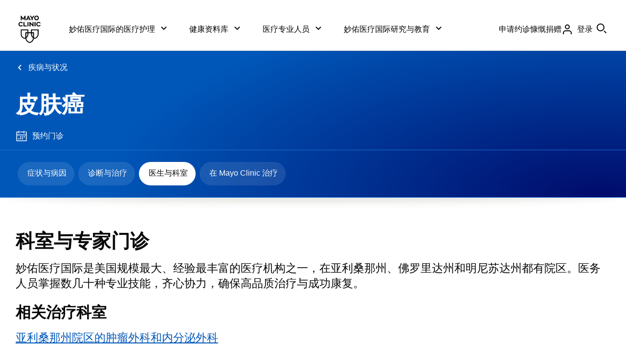

--- FILE ---
content_type: text/html; charset=utf-8
request_url: https://www.mayoclinic.org/zh-hans/diseases-conditions/skin-cancer/doctors-departments/ddc-20377610?lastInitial=J&page=1
body_size: 60275
content:

<!DOCTYPE html>

<html lang="zh-Hans" dir="ltr">
    
<head>
    <script data-cfasync="false" data-local-sync="allow-network-observable" data-ui-shadow-root="open" data-locale="zh-Hans" data-css="https://assets.mayoclinic.org/content/dam/cpm-transcend/cm.css" data-ui="https://assets.mayoclinic.org/content/dam/cpm-transcend/ui.js" src="https://transcend-cdn.com/cm/03274c75-bbc2-448d-a72f-379289a8e380/airgap.js"></script>
    <meta charset="utf-8" />
    <title>皮肤癌 - 医生与科室 - 妙佑医疗国际</title>
	<meta name="application-name" content="&nbsp;" />
    
		<link rel="apple-touch-icon" href="/-/media/web/gbs/shared/images/apple-touch-icon-152x152.svg">
	
		<link rel="icon" href="/-/media/web/gbs/shared/images/favicon.png">
	
		<meta name="msapplication-TileColor" content="#FFFFFF" />
	
		<meta name="msapplication-TileImage" content="/-/media/web/gbs/shared/images/mstile-144x144.png" />
	
    <meta name="viewport" content="width=device-width, initial-scale=1.0" />
    <meta name="format-detection" content="telephone=no"> 
    <meta name="PocID" content="CON-20377589" />
<meta name="Subject" content="Skin cancer" />
<meta name="Subject" content="Cancer, skin" />
<meta name="Expected Delivery Channel" content="Web" />
<meta name="Content Package" content="Health information library" />
<meta name="Content Package" content="Syndication Adult Health Information Content" />
<meta name="Person Group" content="45 to 64 middle" />
<meta name="Person Group" content="19 to 44 younger" />

    <meta name="Description" id="Description" content="了解皮肤癌信息，包括基底细胞癌和鳞状细胞癌。了解症状、治疗方案和降低风险的方法。" />

    
    <link rel="alternate" href="https://www.mayoclinic.org/diseases-conditions/skin-cancer/doctors-departments/ddc-20377610" hreflang="en" />
<link rel="alternate" href="https://www.mayoclinic.org/es/diseases-conditions/skin-cancer/doctors-departments/ddc-20377610" hreflang="es" />
<link rel="alternate" href="https://www.mayoclinic.org/ar/diseases-conditions/skin-cancer/doctors-departments/ddc-20377610" hreflang="ar" />
<link rel="alternate" href="https://www.mayoclinic.org/zh-hans/diseases-conditions/skin-cancer/doctors-departments/ddc-20377610" hreflang="zh-hans" />
<link rel="canonical" href="https://www.mayoclinic.org/zh-hans/diseases-conditions/skin-cancer/doctors-departments/ddc-20377610" />
<meta name="PublishDate" content="2025-12-24" />


    <script type="application/ld+json">{"@context":"https://schema.org","@type":"BreadcrumbList","ItemListElement":[{"@type":"ListItem","position":1,"name":"疾病与状况","item":"https://www.mayoclinic.org/zh-hans/diseases-conditions"},{"@type":"ListItem","position":2,"name":"皮肤癌 医生与科室"}]}</script>
    <meta name="contentLanguage" content="zh-Hans" />
    
    <!--[if lt IE 9]>
        <script src="//html5shim.googlecode.com/svn/trunk/html5.js"></script>
    <![endif]-->

    <link rel="stylesheet" type="text/css" href="/bundles/styles/goldStandardAemHeader.css?v=5AF45B29B2F547D29005E803856CD5BED5CDD727" /><link rel="stylesheet" type="text/css" href="/bundles/styles/goldStandardReskin.css?v=DD079B7C1EB514F5B7E19B7B471358F21EE4AB3D" />

    
    
	<script src="//tagdelivery.mayoclinic.org/dotorg/prod/utag.sync.js" type="text/javascript">

</script><link rel="stylesheet" type="text/css" href="/bundles/styles/accessibility.css?v=7A281B0CAEFEE3E8063E4A6C48E5620E6D28F169" />


	

    

    
	<link rel="stylesheet" type="text/css" href="https://www.mayoclinic.org/mayofonts/Fonts/mayo/fonts.css" media="all">
<style>
.form .sc-aem h2{border-bottom:none;padding-bottom:0}
div.main>header>.mobile-nav-container .tab-navigation-show-more{ z-index: 2}
.gsr div.main>header .breadcrumbs ul li a[href=""] { display: none;}
</style>
<link href="https://www.mayoclinic.org/static/main.css?t=1769767213841" rel="stylesheet">
    <script type="text/javascript">
var adTargeting = adTargeting || {};
adTargeting.sseSubjectId = '3036';
adTargeting.sseRelatedIds = '3036|3037|2363|133727|132253|132252|137902|128123|128100|134812|133903|139142|139235|139236|5426|4058|128089|136168|4059|136169|3039|127254|127255|139234|133732|129663|130526|2082|23467|1092|23457|23703|23702|1126|1125|4647|4646|1124|6016|6014';
adTargeting.contentType = '13B0F841F12D43CE95AC4987C6843E26';
adTargeting.itemId = 'a353cf6c-8188-49ff-b46c-bfeb1edad305';
adTargeting.keyWord = '';
adTargeting.pocId = 'CON-20377589';
adTargeting.section = 'consolidated_doctors_and_departments';
adTargeting.tab = '';
adTargeting.noThirdPartyAds = '';
adTargeting.environment = 'Production'
adTargeting.language = 'zh-Hans'
</script>

    <script type="text/javascript" src="//nexus.ensighten.com/mayo_clinic/clinicprod/Bootstrap.js"></script>

    

<script>(window.BOOMR_mq=window.BOOMR_mq||[]).push(["addVar",{"rua.upush":"false","rua.cpush":"true","rua.upre":"false","rua.cpre":"true","rua.uprl":"false","rua.cprl":"false","rua.cprf":"false","rua.trans":"SJ-29b92ccf-86b3-43e5-a869-3ec301d2be6d","rua.cook":"false","rua.ims":"false","rua.ufprl":"false","rua.cfprl":"true","rua.isuxp":"false","rua.texp":"norulematch","rua.ceh":"false","rua.ueh":"false","rua.ieh.st":"0"}]);</script>
                              <script>!function(e){var n="https://s.go-mpulse.net/boomerang/";if("False"=="True")e.BOOMR_config=e.BOOMR_config||{},e.BOOMR_config.PageParams=e.BOOMR_config.PageParams||{},e.BOOMR_config.PageParams.pci=!0,n="https://s2.go-mpulse.net/boomerang/";if(window.BOOMR_API_key="AE377-TGE2S-92GPZ-AE4B3-VR4DY",function(){function e(){if(!r){var e=document.createElement("script");e.id="boomr-scr-as",e.src=window.BOOMR.url,e.async=!0,o.appendChild(e),r=!0}}function t(e){r=!0;var n,t,a,i,d=document,O=window;if(window.BOOMR.snippetMethod=e?"if":"i",t=function(e,n){var t=d.createElement("script");t.id=n||"boomr-if-as",t.src=window.BOOMR.url,BOOMR_lstart=(new Date).getTime(),e=e||d.body,e.appendChild(t)},!window.addEventListener&&window.attachEvent&&navigator.userAgent.match(/MSIE [67]\./))return window.BOOMR.snippetMethod="s",void t(o,"boomr-async");a=document.createElement("IFRAME"),a.src="about:blank",a.title="",a.role="presentation",a.loading="eager",i=(a.frameElement||a).style,i.width=0,i.height=0,i.border=0,i.display="none",o.appendChild(a);try{O=a.contentWindow,d=O.document.open()}catch(_){n=document.domain,a.src="javascript:var d=document.open();d.domain='"+n+"';void 0;",O=a.contentWindow,d=O.document.open()}if(n)d._boomrl=function(){this.domain=n,t()},d.write("<bo"+"dy onload='document._boomrl();'>");else if(O._boomrl=function(){t()},O.addEventListener)O.addEventListener("load",O._boomrl,!1);else if(O.attachEvent)O.attachEvent("onload",O._boomrl);d.close()}function a(e){window.BOOMR_onload=e&&e.timeStamp||(new Date).getTime()}if(!window.BOOMR||!window.BOOMR.version&&!window.BOOMR.snippetExecuted){window.BOOMR=window.BOOMR||{},window.BOOMR.snippetStart=(new Date).getTime(),window.BOOMR.snippetExecuted=!0,window.BOOMR.snippetVersion=14,window.BOOMR.url=n+"AE377-TGE2S-92GPZ-AE4B3-VR4DY";var i=document.currentScript||document.getElementsByTagName("script")[0],o=i.parentNode,r=!1,d=document.createElement("link");if(d.relList&&"function"==typeof d.relList.supports&&d.relList.supports("preload")&&"as"in d)window.BOOMR.snippetMethod="p",d.href=window.BOOMR.url,d.rel="preload",d.as="script",d.addEventListener("load",e),d.addEventListener("error",function(){t(!0)}),setTimeout(function(){if(!r)t(!0)},3e3),BOOMR_lstart=(new Date).getTime(),o.appendChild(d);else t(!1);if(window.addEventListener)window.addEventListener("load",a,!1);else if(window.attachEvent)window.attachEvent("onload",a)}}(),"".length>0)if(e&&"performance"in e&&e.performance&&"function"==typeof e.performance.setResourceTimingBufferSize)e.performance.setResourceTimingBufferSize();!function(){if(BOOMR=e.BOOMR||{},BOOMR.plugins=BOOMR.plugins||{},!BOOMR.plugins.AK){var n="true"=="true"?1:0,t="",a="p4aaaal7aaaac2l5z7ua-f-87761b3ac-clientnsv4-s.akamaihd.net",i="false"=="true"?2:1,o={"ak.v":"39","ak.cp":"622003","ak.ai":parseInt("298810",10),"ak.ol":"0","ak.cr":0,"ak.ipv":4,"ak.proto":"http/1.1","ak.rid":"1d541f2d","ak.r":51663,"ak.a2":n,"ak.m":"a","ak.n":"essl","ak.bpcip":"3.145.89.0","ak.cport":34208,"ak.gh":"23.57.66.171","ak.quicv":"","ak.tlsv":"tls1.2","ak.0rtt":"","ak.0rtt.ed":"","ak.csrc":"-","ak.acc":"bbr","ak.t":"1769852904","ak.ak":"hOBiQwZUYzCg5VSAfCLimQ==z+ai4Ux1oirWLdhQELxmOfnxWoeKNNW/Lw2jUYffjLeiUZFYbDb+bINScD0oUbd1JHCY9uDwuOMXVwADxn0UKnPY0WQEkyZb+nACVNdXosewSw7zb9quDDKQa9ne9HIU7VG1pmPQGHxQU90NyI51ou8jqovcgomU+wrJJmcamgBC7dAVXR9UKzcWRn+eJqmN+VF5Cz4gRDc7A/CMJkaT4JfO3SlDmxFkphg0vt7YI6ifYKb/KT/4LYDGpAwtSINXXrzh8Ge8+PiCQsNLrTXdadgxP/r6digXVo06eRB8C5ZGxkkxy5u7pYiz15cbU5Zl+UWcf+NP8/c9nB+Jm4ylrbpZ5ZblaXumjMOE4ZQGokxD1hJhqfnjZjU1awL2mtjsPJ7y9sDzRSmzR60+qQtC/b6UQVg4tuaroB7GbAALj90=","ak.pv":"313","ak.dpoabenc":"","ak.tf":i};if(""!==t)o["ak.ruds"]=t;var r={i:!1,av:function(n){var t="http.initiator";if(n&&(!n[t]||"spa_hard"===n[t]))o["ak.feo"]=void 0!==e.aFeoApplied?1:0,BOOMR.addVar(o)},rv:function(){var e=["ak.bpcip","ak.cport","ak.cr","ak.csrc","ak.gh","ak.ipv","ak.m","ak.n","ak.ol","ak.proto","ak.quicv","ak.tlsv","ak.0rtt","ak.0rtt.ed","ak.r","ak.acc","ak.t","ak.tf"];BOOMR.removeVar(e)}};BOOMR.plugins.AK={akVars:o,akDNSPreFetchDomain:a,init:function(){if(!r.i){var e=BOOMR.subscribe;e("before_beacon",r.av,null,null),e("onbeacon",r.rv,null,null),r.i=!0}return this},is_complete:function(){return!0}}}}()}(window);</script></head>


<body class="thin-content bio light-mode gsr doctors-departments">
    <script type="text/javascript">
	(function(a,b,c,d) {
 a='//tagdelivery.mayoclinic.org/dotorg/prod/utag.js';
 b=document;c='script';d=b.createElement(c);d.src=a;
 d.type='text/java'+c;d.async=true;
 a=b.getElementsByTagName(c)[0];a.parentNode.insertBefore(d,a)})();

</script>
    <form method="post" action="/zh-hans/diseases-conditions/skin-cancer/doctors-departments/ddc-20377610?lastInitial=J&amp;page=1" id="mayoform">
<div class="aspNetHidden">
<input type="hidden" name="__VIEWSTATE" id="__VIEWSTATE" value="vY1PpVkP4KCtFp17PTRgXgR03B5+57CG6srfeVaRl6rURbUZBbaFR0EDmYr3SLt3X6ED3Z7bFzK5PgwFiz3SFKpIVKR9I6JyHYjJckAcSHAWYifFzMgZPxi1RH8KU4JhDNZG2m0+XDlPn54pH0gtiL0qFyIyw8avEMH14NwLoy664/CdKGweHyYerL5Xc2odl1uZFgAWzKqPwx+Yf1YsAOPgzM5kUuLM/YSv6ewRIARp3VuE+cc4iiV4dWle+6lx1Xkws/p/RbN8QZGpeAM3JVPY42ViUxrNdDk8Ax5T6AT5L0B4motKAZO0alk7hGwHyae57BL1RHRSMJsqLbZ2OUuitVBKO5+qJ2CRhI/M+5VwL4u3/ytf1CVuOCXvfGy7V/SK8yTN/EmVyFTDUBDaECwCt76RrvuiOOFHitCT+8B3VwHnUw8xloJF5YX5xk3gy8nNia2FdBi2dysNjKF8u+Dzc1EzXr7VhTHLxJKEL5d+/D6SUQ3jmdb0b3CbEtfBfA4odfDgu9ghG0k++L4iQMijK8I/OuMKGZDLHhIRcHp8mrmY81D3s9oy7SdI1ddnafLFBvD5Q9xtoFOKREy/6xYyDn1CMJdgd3u9Gzx2eLnK6a8fQ4J2kbXQ/6g4NsebcXL5mIt4tnKItL7doC+t1VZeR0+obM0Br3JzJM37HYU8Xxomue6kA6ozqdD6fZQOND6I0eZsa+0WFmBkylVfawqRH6v8Z2tfzVmejnUPvhpScVCwwyQDc79KpOnnavRTFcpCo/0/F5Bab1MUpFNzdo9VRli1KfXICF/b1VSAZIlW5S+o+Z8JuFUfI5MyAQPyBwxhxwC6mDz2+9Jck0ZiLZzUH4VsgbB/HRpgbdRwUMFGnS4xOPXUCedihL1Pp2Ks1pvrkZ7p2g0BBmdVViBNL3roSVp3y2Gi2jT+jtG42Nx5o+yqlQSzpX16nnoRzvNrxGJY3g==" />
</div>

<div class="aspNetHidden">

	<input type="hidden" name="__VIEWSTATEGENERATOR" id="__VIEWSTATEGENERATOR" value="6DCFA933" />
	<input type="hidden" name="__EVENTVALIDATION" id="__EVENTVALIDATION" value="NHwBcqR3bdpfGZV3erUYl3ou1+9cK7GhCWYnoVKiv1CIKlZaSDCenJNeVzP6bz2QvDgSSG2HQBUP3uXw5IUICJNfYYLeUl3CzX7LpOxq5gpPZF04" />
</div>
	    
		
        <div class="page-alert" role="alert" style="display:none;"><div id="et_noEnglishVersion">这部分内容没有英语版本。</div></div><div class="page-alert" role="alert" style="display:none;"><div id="et_noArabicVersion">这部分内容没有阿拉伯语版本。</div></div><input type="hidden" name="ctl03$CookiesEnabledHiddenField" id="CookiesEnabledHiddenField" />

<div class="sc-aem">
    <div data-hydrate=/content/experience-fragments/mayoclinic/zh-hans/global/global-alerts/master><div class="aem-container cmp-container--column-padding-0x  aem-Grid aem-Grid--12 aem-Grid--default--12 "><div class="aem-GridColumn aem-GridColumn--default--12 aem-GridColumn"><div class="cmp-global-alerts "><ul id="globalalerts-d679d46602" class="cmp-global-alerts "></ul></div></div></div><div class="aem-container   aem-Grid aem-Grid--12 aem-Grid--default--12 "></div></div>
    <script>
      var __COMP_DATA__ = window.__COMP_DATA__ || {};
      __COMP_DATA__["/content/experience-fragments/mayoclinic/zh-hans/global/global-alerts/master"] = {"statusCode":200,"title":"","language":"en","metadataValues":null,"alternateSupportedLanguageLinks":null,"chatScriptEnabled":false,"aliceAiChatEnabled":false,"seoTitle":"","path":"/content/experience-fragments/mayoclinic/zh-hans/global/global-alerts/master","type":"mayoclinic/components/structure/xfpage","uniqueId":"model",":hierarchyType":"page","processedUrl":"","isPrint":false,"items":{"root_msm_moved":{"language":"en","path":"","type":"mayoclinic/components/core/container/v1/container","uniqueId":"model/root_msm_moved","gridClassNames":"aem-Grid aem-Grid--12 aem-Grid--default--12","columnCount":12,"processedUrl":"","isPrint":false,"columnClassNames":{},"items":{},"itemsOrder":[]},"root":{"language":"en","path":"","type":"mayoclinic/components/core/container/v1/container","uniqueId":"model/root","gridClassNames":"aem-Grid aem-Grid--12 aem-Grid--default--12","columnCount":12,"appliedCssClassNames":"cmp-container--column-padding-0x","processedUrl":"","isPrint":false,"columnClassNames":{"globalalerts":"aem-GridColumn aem-GridColumn--default--12"},"items":{"globalalerts":{"language":"en","path":"","type":"mayoclinic/components/content/globalalerts/v1/globalalerts","uniqueId":"model/root/globalalerts","id":"globalalerts-d679d46602","allGlobalAlerts":[],"processedUrl":"","isPrint":false}},"itemsOrder":["globalalerts"]}},"itemsOrder":["root","root_msm_moved"],"contentNotFound":false,"serviceUnavailable":false,"statusReason":"OK"}
    </script>
  
    <div data-hydrate=/content/experience-fragments/mayoclinic/zh-hans/global/header/master><div class="aem-container cmp-container--centered   " id="header__container"><div class="container-child "><header data-testid="cmp-header" class="onSafari-false"><div data-testid="cmp-skipToMain" class="cmp-skip-to-main cmp-skip-to-main__container cmp-skip-to-main__container-global "><a href="#main-content" id="cmp-skip-to-main__link-global" data-testid="cmp-skip-to-main__link-global" class="cmp-skip-to-main__link cmp-skip-to-main__link-global">Skip to content</a></div><div class="aem-container    " id="header__outer-wrapper-container"><div class="container-child aem-GridColumn--mayo_small--none"><nav aria-label="Primary" data-testid="cmp-nav" class=""><div class="aem-container    cmp-nav-container" id="header__wrapper-container"><div class="container-child aem-GridColumn--mayo_x-large--none aem-GridColumn--mayo_large--none aem-GridColumn--mayo_medium--none aem-GridColumn--mayo_x-small--hide aem-GridColumn--mayo_small--hide"><div class="aem-container    " id="header__logo-container"><div class="container-child "><div id="image-023f5b8036" class="image-023f5b8036  cmp-image   " data-testid="cmp-image"><div class="cmp-link" data-testid="cmp-link"><a href="/zh-hans" class="cmp-anchor--plain" data-cmp-data-layer="{&quot;target&quot;:&quot;logo&quot;,&quot;category&quot;:&quot;global-header&quot;,&quot;action&quot;:&quot;top_header&quot;}"><img src="https://assets.mayoclinic.org/content/dam/mayoclinic/images/logos/mayo-clinic-logo.svg" class="cmp-image__image" alt="梅奥诊所主页" loading="lazy"/></a></div></div></div></div></div><div class="container-child aem-GridColumn--default--none aem-GridColumn--mayo_x-small--none aem-GridColumn--mayo_small--none"><div class="aem-container    " id="header__content-container"><div class="container-child "><div data-panelcontainer="search-container" class="cmp-search-container aem-Grid"><div data-cmp-hook-search-container="item" data-cmp-expanded="true" class="cmp-search-container__children cmp-search-container--show"><div class="aem-container    " id="header__content-inner-container"><div class="container-child aem-GridColumn--mayo_x-large--none aem-GridColumn--mayo_large--hide aem-GridColumn--mayo_medium--hide aem-GridColumn--mayo_x-small--hide aem-GridColumn--mayo_small--hide"><ul data-panelcontainer="tabs" data-testid="cmp-tabs" class="cmp-tabs cmp-tabs--navigation"><li data-cmp-hook-tabs="tabpanel" class="cmp-tab "><div class="cmp-tab__title "><div class="cmp-tab__button"><button aria-expanded="false" data-cmp-data-layer="{&quot;category&quot;:&quot;global-header&quot;,&quot;action&quot;:&quot;top_header&quot;,&quot;target&quot;:&quot;Care at \\n Mayo Clinic&quot;}" type="button" data-testid="cmp-button" class="cmp-button cmp-button__button "><span class="cmp-tab__button-inner"><span class="cmp-tab__button-title">妙佑医疗国际的医疗护理</span><span class="cmp-icon icon__chevron-down  cmp-icon--size-16"><svg data-name="32x32-Guides" xmlns="http://www.w3.org/2000/svg" viewBox="0 0 16 16"><path d="M8 11.414L2.293 5.707 3.707 4.293 8 8.586 12.293 4.293 13.707 5.707 8 11.414z"></path></svg></span></span></button></div></div><div class="cmp-tab__content "><div class="aem-container    " id=""><div class="container-child "><div class="aem-container cmp-container--centered   " id=""><div class="container-child aem-GridColumn--default--none aem-GridColumn--mayo_x-large--none"><div class="aem-container    " id=""><div class="container-child "><div class="cmp-link" data-testid="cmp-button"><a href="/zh-hans/patient-centered-care" class="cmp-anchor--plain cmp-button cmp-button__link " id="button-d20406317d" data-cmp-data-layer="{&quot;target&quot;:&quot;Patient-Centered Care&quot;,&quot;category&quot;:&quot;global-header&quot;,&quot;action&quot;:&quot;expanded|care at mayo clinic&quot;}"><span aria-hidden="false" class="cmp-button__inner cmp-button__inner--width-full cmp-button__inner--type-text cmp-button__inner--focus-primary    "><span class="cmp-button__inner-wrapper"><span class="cmp-button__inner-main"><span role="text" class="cmp-button__text"><span>以患者为中心的护理</span></span></span><span class="cmp-icon icon__chevron-right  cmp-icon--size-16"><svg data-name="32x32-Guides" xmlns="http://www.w3.org/2000/svg" viewBox="0 0 16 16"><path d="M5.707 13.707L4.293 12.293 8.586 8 4.293 3.707 5.707 2.293 11.414 8 5.707 13.707z"></path></svg></span></span></span></a></div></div><div class="container-child "><div class="cmp-link" data-testid="cmp-button"><a href="/zh-hans/about-mayo-clinic" class="cmp-anchor--plain cmp-button cmp-button__link " id="button-1f9157dbc3" data-cmp-data-layer="{&quot;target&quot;:&quot;About Mayo Clinic&quot;,&quot;category&quot;:&quot;global-header&quot;,&quot;action&quot;:&quot;expanded|care at mayo clinic&quot;}"><span aria-hidden="false" class="cmp-button__inner cmp-button__inner--width-full cmp-button__inner--type-text cmp-button__inner--focus-primary    "><span class="cmp-button__inner-wrapper"><span class="cmp-button__inner-main"><span role="text" class="cmp-button__text"><span>关于妙佑医疗国际</span></span></span><span class="cmp-icon icon__chevron-right  cmp-icon--size-16"><svg data-name="32x32-Guides" xmlns="http://www.w3.org/2000/svg" viewBox="0 0 16 16"><path d="M5.707 13.707L4.293 12.293 8.586 8 4.293 3.707 5.707 2.293 11.414 8 5.707 13.707z"></path></svg></span></span></span></a></div></div><div class="container-child "><div class="cmp-link" data-testid="cmp-button"><a href="/zh-hans/appointments" class="cmp-anchor--plain cmp-button cmp-button__link " id="button-6fd38f9f91" data-cmp-data-layer="{&quot;target&quot;:&quot;Request Appointment&quot;,&quot;category&quot;:&quot;global-header&quot;,&quot;action&quot;:&quot;expanded|care at mayo clinic&quot;}"><span aria-hidden="false" class="cmp-button__inner cmp-button__inner--width-full cmp-button__inner--type-text cmp-button__inner--focus-primary    "><span class="cmp-button__inner-wrapper"><span class="cmp-button__inner-main"><span role="text" class="cmp-button__text"><span>申请约诊</span></span></span><span class="cmp-icon icon__chevron-right  cmp-icon--size-16"><svg data-name="32x32-Guides" xmlns="http://www.w3.org/2000/svg" viewBox="0 0 16 16"><path d="M5.707 13.707L4.293 12.293 8.586 8 4.293 3.707 5.707 2.293 11.414 8 5.707 13.707z"></path></svg></span></span></span></a></div></div><div class="container-child "><div class="cmp-link" data-testid="cmp-button"><a href="/zh-hans/appointments/find-a-doctor" class="cmp-anchor--plain cmp-button cmp-button__link " id="button-84f8e9a7bc" data-cmp-data-layer="{&quot;target&quot;:&quot;Find a Doctor&quot;,&quot;category&quot;:&quot;global-header&quot;,&quot;action&quot;:&quot;expanded|care at mayo clinic&quot;}"><span aria-hidden="false" class="cmp-button__inner cmp-button__inner--width-full cmp-button__inner--type-text cmp-button__inner--focus-primary    "><span class="cmp-button__inner-wrapper"><span class="cmp-button__inner-main"><span role="text" class="cmp-button__text"><span>查找医生</span></span></span><span class="cmp-icon icon__chevron-right  cmp-icon--size-16"><svg data-name="32x32-Guides" xmlns="http://www.w3.org/2000/svg" viewBox="0 0 16 16"><path d="M5.707 13.707L4.293 12.293 8.586 8 4.293 3.707 5.707 2.293 11.414 8 5.707 13.707z"></path></svg></span></span></span></a></div></div><div class="container-child "><div class="cmp-link" data-testid="cmp-button"><a href="/zh-hans/locations" class="cmp-anchor--plain cmp-button cmp-button__link " id="button-ffa0c9c051" data-cmp-data-layer="{&quot;target&quot;:&quot;Locations&quot;,&quot;category&quot;:&quot;global-header&quot;,&quot;action&quot;:&quot;expanded|care at mayo clinic&quot;}"><span aria-hidden="false" class="cmp-button__inner cmp-button__inner--width-full     "><span class="cmp-button__inner-wrapper"><span class="cmp-button__inner-main"><span role="text" class="cmp-button__text"><span>院区地点</span></span></span><span class="cmp-icon icon__chevron-right  cmp-icon--size-16"><svg data-name="32x32-Guides" xmlns="http://www.w3.org/2000/svg" viewBox="0 0 16 16"><path d="M5.707 13.707L4.293 12.293 8.586 8 4.293 3.707 5.707 2.293 11.414 8 5.707 13.707z"></path></svg></span></span></span></a></div></div><div class="container-child "><div class="cmp-link" data-testid="cmp-button"><a href="https://www.mayo.edu/zh-hans/research/clinical-trials" class="cmp-anchor--plain cmp-button cmp-button__link " id="button-d62bddfdd3" data-cmp-data-layer="{&quot;target&quot;:&quot;Clinical Trials&quot;,&quot;category&quot;:&quot;global-header&quot;,&quot;action&quot;:&quot;expanded|care at mayo clinic&quot;}"><span aria-hidden="false" class="cmp-button__inner cmp-button__inner--width-full cmp-button__inner--type-text cmp-button__inner--focus-primary    "><span class="cmp-button__inner-wrapper"><span class="cmp-button__inner-main"><span role="text" class="cmp-button__text"><span>临床试验</span></span></span><span class="cmp-icon icon__chevron-right  cmp-icon--size-16"><svg data-name="32x32-Guides" xmlns="http://www.w3.org/2000/svg" viewBox="0 0 16 16"><path d="M5.707 13.707L4.293 12.293 8.586 8 4.293 3.707 5.707 2.293 11.414 8 5.707 13.707z"></path></svg></span></span></span></a></div></div></div></div><div class="container-child aem-GridColumn--default--none aem-GridColumn--mayo_x-large--none"><div class="aem-container    " id=""><div class="container-child "><div class="cmp-link" data-testid="cmp-button"><a href="https://connect.mayoclinic.org" class="cmp-anchor--plain cmp-button cmp-button__link " id="button-95ae6123d6" data-cmp-data-layer="{&quot;target&quot;:&quot;Connect to Support Groups&quot;,&quot;category&quot;:&quot;global-header&quot;,&quot;action&quot;:&quot;expanded|care at mayo clinic&quot;}"><span aria-hidden="false" class="cmp-button__inner cmp-button__inner--width-full     "><span class="cmp-button__inner-wrapper"><span class="cmp-button__inner-main"><span role="text" class="cmp-button__text"><span>联系支助团体</span></span></span><span class="cmp-icon icon__chevron-right  cmp-icon--size-16"><svg data-name="32x32-Guides" xmlns="http://www.w3.org/2000/svg" viewBox="0 0 16 16"><path d="M5.707 13.707L4.293 12.293 8.586 8 4.293 3.707 5.707 2.293 11.414 8 5.707 13.707z"></path></svg></span></span></span></a></div></div><div class="container-child "><div class="cmp-link" data-testid="cmp-button"><a href="/zh-hans/patient-visitor-guide" class="cmp-anchor--plain cmp-button cmp-button__link " id="button-54147ad8b5" data-cmp-data-layer="{&quot;target&quot;:&quot;Patient &amp; Visitor guide&quot;,&quot;category&quot;:&quot;global-header&quot;,&quot;action&quot;:&quot;expanded|care at mayo clinic&quot;}"><span aria-hidden="false" class="cmp-button__inner cmp-button__inner--width-full cmp-button__inner--type-text cmp-button__inner--focus-primary    "><span class="cmp-button__inner-wrapper"><span class="cmp-button__inner-main"><span role="text" class="cmp-button__text"><span>患者与访客指南</span></span></span><span class="cmp-icon icon__chevron-right  cmp-icon--size-16"><svg data-name="32x32-Guides" xmlns="http://www.w3.org/2000/svg" viewBox="0 0 16 16"><path d="M5.707 13.707L4.293 12.293 8.586 8 4.293 3.707 5.707 2.293 11.414 8 5.707 13.707z"></path></svg></span></span></span></a></div></div><div class="container-child "><div class="cmp-link" data-testid="cmp-button"><a href="/zh-hans/billing-insurance" class="cmp-anchor--plain cmp-button cmp-button__link " id="button-dcba11470d" data-cmp-data-layer="{&quot;target&quot;:&quot;Insurance &amp; Billing&quot;,&quot;category&quot;:&quot;global-header&quot;,&quot;action&quot;:&quot;expanded|care at mayo clinic&quot;}"><span aria-hidden="false" class="cmp-button__inner cmp-button__inner--width-full cmp-button__inner--type-text cmp-button__inner--focus-primary    "><span class="cmp-button__inner-wrapper"><span class="cmp-button__inner-main"><span role="text" class="cmp-button__text"><span>账单与保险</span></span></span><span class="cmp-icon icon__chevron-right  cmp-icon--size-16"><svg data-name="32x32-Guides" xmlns="http://www.w3.org/2000/svg" viewBox="0 0 16 16"><path d="M5.707 13.707L4.293 12.293 8.586 8 4.293 3.707 5.707 2.293 11.414 8 5.707 13.707z"></path></svg></span></span></span></a></div></div><div class="container-child "><div class="cmp-link" data-testid="cmp-button"><a href="/zh-hans/departments-centers" class="cmp-anchor--plain cmp-button cmp-button__link " id="button-26b8bec8c9" data-cmp-data-layer="{&quot;target&quot;:&quot;Departments &amp; Centers&quot;,&quot;category&quot;:&quot;global-header&quot;,&quot;action&quot;:&quot;expanded|care at mayo clinic&quot;}"><span aria-hidden="false" class="cmp-button__inner cmp-button__inner--width-full cmp-button__inner--type-text cmp-button__inner--focus-primary    "><span class="cmp-button__inner-wrapper"><span class="cmp-button__inner-main"><span role="text" class="cmp-button__text"><span>科室 & 中心</span></span></span><span class="cmp-icon icon__chevron-right  cmp-icon--size-16"><svg data-name="32x32-Guides" xmlns="http://www.w3.org/2000/svg" viewBox="0 0 16 16"><path d="M5.707 13.707L4.293 12.293 8.586 8 4.293 3.707 5.707 2.293 11.414 8 5.707 13.707z"></path></svg></span></span></span></a></div></div><div class="container-child "><div class="cmp-link" data-testid="cmp-button"><a href="/zh-hans/international" class="cmp-anchor--plain cmp-button cmp-button__link " id="button-4dd962ab58" data-cmp-data-layer="{&quot;target&quot;:&quot;International Services&quot;,&quot;category&quot;:&quot;global-header&quot;,&quot;action&quot;:&quot;expanded|care at mayo clinic&quot;}"><span aria-hidden="false" class="cmp-button__inner cmp-button__inner--width-full cmp-button__inner--type-text cmp-button__inner--focus-primary    "><span class="cmp-button__inner-wrapper"><span class="cmp-button__inner-main"><span role="text" class="cmp-button__text"><span>国际服务</span></span></span><span class="cmp-icon icon__chevron-right  cmp-icon--size-16"><svg data-name="32x32-Guides" xmlns="http://www.w3.org/2000/svg" viewBox="0 0 16 16"><path d="M5.707 13.707L4.293 12.293 8.586 8 4.293 3.707 5.707 2.293 11.414 8 5.707 13.707z"></path></svg></span></span></span></a></div></div><div class="container-child "><div class="cmp-link" data-testid="cmp-button"><a href="/zh-hans/about-mayo-clinic/contact" class="cmp-anchor--plain cmp-button cmp-button__link " id="button-a1e60f5a89" data-cmp-data-layer="{&quot;target&quot;:&quot;Contact Us&quot;,&quot;category&quot;:&quot;global-header&quot;,&quot;action&quot;:&quot;expanded|care at mayo clinic&quot;}"><span aria-hidden="false" class="cmp-button__inner cmp-button__inner--width-full cmp-button__inner--type-text cmp-button__inner--focus-primary    "><span class="cmp-button__inner-wrapper"><span class="cmp-button__inner-main"><span role="text" class="cmp-button__text"><span>联系我们</span></span></span><span class="cmp-icon icon__chevron-right  cmp-icon--size-16"><svg data-name="32x32-Guides" xmlns="http://www.w3.org/2000/svg" viewBox="0 0 16 16"><path d="M5.707 13.707L4.293 12.293 8.586 8 4.293 3.707 5.707 2.293 11.414 8 5.707 13.707z"></path></svg></span></span></span></a></div></div></div></div><div class="container-child aem-GridColumn--default--none aem-GridColumn--mayo_x-large--none"><div class="aem-container    " id=""><div class="container-child "><div data-testid="cmp-teaser" class="cmp-teaser "><div><div class="cmp-teaser__content"><div class="cmp-teaser__title"><div class="cmp-title" data-testid="cmp-title"><div class="cmp-title__text--color-primary-inverse cmp-title__text--body-serif-small-bold "><div class="cmp-link" data-testid="cmp-link"><a text="患者与访客指南" href="/zh-hans/patient-visitor-guide" class="cmp-anchor--plain" data-cmp-data-layer="{&quot;category&quot;:&quot;global-header&quot;,&quot;target&quot;:&quot;teaser|Patient &amp; Visitor Guide&quot;,&quot;action&quot;:&quot;expanded|Care at Mayo Clinic&quot;}"><span role="text" class="cmp-title__inner">患者与访客指南<!-- --> <span class="cmp-title__no-break"> <span class="cmp-icon icon__chevron-right  cmp-icon--size-16"><svg data-name="32x32-Guides" xmlns="http://www.w3.org/2000/svg" viewBox="0 0 16 16"><path d="M5.707 13.707L4.293 12.293 8.586 8 4.293 3.707 5.707 2.293 11.414 8 5.707 13.707z"></path></svg></span></span></span></a></div></div></div></div></div><div class="cmp-teaser__image"><div id="teaser-f8662c2554-image" class="teaser-f8662c2554-image  cmp-image    cmp-image__width--full" data-testid="cmp-image"><img src="https://assets.mayoclinic.org/content/dam/media/global/images/2023/06/26/pt-visitor-Getty-1419492732-415x275.jpg" class="cmp-image__image" alt="" loading="lazy"/></div><div class="cmp-teaser__image--overlay"></div></div></div></div></div></div></div></div></div></div><div tabindex="0" class="cmp-tab__content-focus-out-element"></div></div></li><li data-cmp-hook-tabs="tabpanel" class="cmp-tab "><div class="cmp-tab__title "><div class="cmp-tab__button"><button aria-expanded="false" data-cmp-data-layer="{&quot;category&quot;:&quot;global-header&quot;,&quot;action&quot;:&quot;top_header&quot;,&quot;target&quot;:&quot;Health \\n Library&quot;}" type="button" data-testid="cmp-button" class="cmp-button cmp-button__button "><span class="cmp-tab__button-inner"><span class="cmp-tab__button-title">健康资料库</span><span class="cmp-icon icon__chevron-down  cmp-icon--size-16"><svg data-name="32x32-Guides" xmlns="http://www.w3.org/2000/svg" viewBox="0 0 16 16"><path d="M8 11.414L2.293 5.707 3.707 4.293 8 8.586 12.293 4.293 13.707 5.707 8 11.414z"></path></svg></span></span></button></div></div><div class="cmp-tab__content "><div class="aem-container    " id=""><div class="container-child "><div class="aem-container cmp-container--centered   " id=""><div class="container-child aem-GridColumn--default--none aem-GridColumn--mayo_x-large--none"><div class="aem-container    " id=""><div class="container-child "><div class="cmp-link" data-testid="cmp-button"><a href="/zh-hans/diseases-conditions" class="cmp-anchor--plain cmp-button cmp-button__link " id="button-42c26258b4" data-cmp-data-layer="{&quot;target&quot;:&quot;Diseases &amp; Conditions&quot;,&quot;category&quot;:&quot;global-header&quot;,&quot;action&quot;:&quot;expanded|health library&quot;}"><span aria-hidden="false" class="cmp-button__inner cmp-button__inner--width-full cmp-button__inner--type-text cmp-button__inner--focus-primary    "><span class="cmp-button__inner-wrapper"><span class="cmp-button__inner-main"><span role="text" class="cmp-button__text"><span>疾病 & 状况</span></span></span><span class="cmp-icon icon__chevron-right  cmp-icon--size-16"><svg data-name="32x32-Guides" xmlns="http://www.w3.org/2000/svg" viewBox="0 0 16 16"><path d="M5.707 13.707L4.293 12.293 8.586 8 4.293 3.707 5.707 2.293 11.414 8 5.707 13.707z"></path></svg></span></span></span></a></div></div><div class="container-child "><div class="cmp-link" data-testid="cmp-button"><a href="/zh-hans/symptoms" class="cmp-anchor--plain cmp-button cmp-button__link " id="button-ee8ead2c17" data-cmp-data-layer="{&quot;target&quot;:&quot;Symptoms&quot;,&quot;category&quot;:&quot;global-header&quot;,&quot;action&quot;:&quot;expanded|health library&quot;}"><span aria-hidden="false" class="cmp-button__inner cmp-button__inner--width-full cmp-button__inner--type-text cmp-button__inner--focus-primary    "><span class="cmp-button__inner-wrapper"><span class="cmp-button__inner-main"><span role="text" class="cmp-button__text"><span>症状</span></span></span><span class="cmp-icon icon__chevron-right  cmp-icon--size-16"><svg data-name="32x32-Guides" xmlns="http://www.w3.org/2000/svg" viewBox="0 0 16 16"><path d="M5.707 13.707L4.293 12.293 8.586 8 4.293 3.707 5.707 2.293 11.414 8 5.707 13.707z"></path></svg></span></span></span></a></div></div><div class="container-child "><div class="cmp-link" data-testid="cmp-button"><a href="/zh-hans/tests-procedures" class="cmp-anchor--plain cmp-button cmp-button__link " id="button-0fadf9ef93" data-cmp-data-layer="{&quot;target&quot;:&quot;Tests &amp; Procedures&quot;,&quot;category&quot;:&quot;global-header&quot;,&quot;action&quot;:&quot;expanded|health library&quot;}"><span aria-hidden="false" class="cmp-button__inner cmp-button__inner--width-full cmp-button__inner--type-text cmp-button__inner--focus-primary    "><span class="cmp-button__inner-wrapper"><span class="cmp-button__inner-main"><span role="text" class="cmp-button__text"><span>医学检查 & 医疗程序</span></span></span><span class="cmp-icon icon__chevron-right  cmp-icon--size-16"><svg data-name="32x32-Guides" xmlns="http://www.w3.org/2000/svg" viewBox="0 0 16 16"><path d="M5.707 13.707L4.293 12.293 8.586 8 4.293 3.707 5.707 2.293 11.414 8 5.707 13.707z"></path></svg></span></span></span></a></div></div></div></div><div class="container-child aem-GridColumn--default--none aem-GridColumn--mayo_x-large--none"><div class="aem-container    " id=""><div class="container-child "><div class="cmp-link" data-testid="cmp-button"><a href="/zh-hans/drugs-supplements" class="cmp-anchor--plain cmp-button cmp-button__link " id="button-b16ad15ca2" data-cmp-data-layer="{&quot;target&quot;:&quot;Drugs &amp; Supplements&quot;,&quot;category&quot;:&quot;global-header&quot;,&quot;action&quot;:&quot;expanded|health library&quot;}"><span aria-hidden="false" class="cmp-button__inner cmp-button__inner--width-full cmp-button__inner--type-text cmp-button__inner--focus-primary    "><span class="cmp-button__inner-wrapper"><span class="cmp-button__inner-main"><span role="text" class="cmp-button__text"><span>药物 & 补充剂</span></span></span><span class="cmp-icon icon__chevron-right  cmp-icon--size-16"><svg data-name="32x32-Guides" xmlns="http://www.w3.org/2000/svg" viewBox="0 0 16 16"><path d="M5.707 13.707L4.293 12.293 8.586 8 4.293 3.707 5.707 2.293 11.414 8 5.707 13.707z"></path></svg></span></span></span></a></div></div><div class="container-child "><div class="cmp-link" data-testid="cmp-button"><a href="/zh-hans/healthy-lifestyle" class="cmp-anchor--plain cmp-button cmp-button__link " id="button-226cdbdc83" data-cmp-data-layer="{&quot;target&quot;:&quot;Healthy Lifestyle&quot;,&quot;category&quot;:&quot;global-header&quot;,&quot;action&quot;:&quot;expanded|health library&quot;}"><span aria-hidden="false" class="cmp-button__inner cmp-button__inner--width-full cmp-button__inner--type-text cmp-button__inner--focus-primary    "><span class="cmp-button__inner-wrapper"><span class="cmp-button__inner-main"><span role="text" class="cmp-button__text"><span>健康生活方式</span></span></span><span class="cmp-icon icon__chevron-right  cmp-icon--size-16"><svg data-name="32x32-Guides" xmlns="http://www.w3.org/2000/svg" viewBox="0 0 16 16"><path d="M5.707 13.707L4.293 12.293 8.586 8 4.293 3.707 5.707 2.293 11.414 8 5.707 13.707z"></path></svg></span></span></span></a></div></div><div class="container-child "><div class="cmp-link" data-testid="cmp-button"><a href="https://mcpress.mayoclinic.org/product/healthletter/?utm_source=MC-DotOrg-PC-Top&amp;utm_medium=PromoCard&amp;utm_campaign=HealthLetter&amp;utm_content=HL_1" class="cmp-anchor--plain cmp-button cmp-button__link " id="button-3a8a5b4f26" data-cmp-data-layer="{&quot;target&quot;:&quot;Books &amp; Newsletters&quot;,&quot;category&quot;:&quot;global-header&quot;,&quot;action&quot;:&quot;expanded|health library&quot;}"><span aria-hidden="false" class="cmp-button__inner cmp-button__inner--width-full cmp-button__inner--type-text cmp-button__inner--focus-primary    "><span class="cmp-button__inner-wrapper"><span class="cmp-button__inner-main"><span role="text" class="cmp-button__text"><span>妙佑医疗国际健康通讯和书籍</span></span></span><span class="cmp-icon icon__chevron-right  cmp-icon--size-16"><svg data-name="32x32-Guides" xmlns="http://www.w3.org/2000/svg" viewBox="0 0 16 16"><path d="M5.707 13.707L4.293 12.293 8.586 8 4.293 3.707 5.707 2.293 11.414 8 5.707 13.707z"></path></svg></span></span></span></a></div></div></div></div><div class="container-child aem-GridColumn--default--none aem-GridColumn--mayo_x-large--none"><div class="aem-container    " id=""><div class="container-child "><div data-testid="cmp-teaser" class="cmp-teaser "><div><div class="cmp-teaser__content"><div class="cmp-teaser__title"><div class="cmp-title" data-testid="cmp-title"><div class="cmp-title__text--color-primary-inverse cmp-title__text--body-serif-small-bold "><div class="cmp-link" data-testid="cmp-link"><a text="妙佑医疗国际健康通讯和书籍" href="https://mcpress.mayoclinic.org/product/healthletter/?utm_source=MC-DotOrg-PC-Top&amp;utm_medium=PromoCard&amp;utm_campaign=HealthLetter&amp;utm_content=HL_1" class="cmp-anchor--plain" data-cmp-data-layer="{&quot;category&quot;:&quot;global-header&quot;,&quot;target&quot;:&quot;Search diseases &amp; conditions&quot;,&quot;action&quot;:&quot;expanded|Health Library&quot;}"><span role="text" class="cmp-title__inner">妙佑医疗国际健康通讯和书籍<!-- --> <span class="cmp-title__no-break"> <span class="cmp-icon icon__chevron-right  cmp-icon--size-16"><svg data-name="32x32-Guides" xmlns="http://www.w3.org/2000/svg" viewBox="0 0 16 16"><path d="M5.707 13.707L4.293 12.293 8.586 8 4.293 3.707 5.707 2.293 11.414 8 5.707 13.707z"></path></svg></span></span></span></a></div></div></div></div></div><div class="cmp-teaser__image"><div id="teaser-f10a65afb6-image" class="teaser-f10a65afb6-image  cmp-image    cmp-image__width--full" data-testid="cmp-image"><img src="https://assets.mayoclinic.org/content/dam/media/global/images/2025/03/19/1710753_3980687_0060.png" class="cmp-image__image" alt="" loading="lazy"/></div><div class="cmp-teaser__image--overlay"></div></div></div></div></div></div></div></div></div></div><div tabindex="0" class="cmp-tab__content-focus-out-element"></div></div></li><li data-cmp-hook-tabs="tabpanel" class="cmp-tab "><div class="cmp-tab__title "><div class="cmp-tab__button"><button aria-expanded="false" data-cmp-data-layer="{&quot;category&quot;:&quot;global-header&quot;,&quot;action&quot;:&quot;top_header&quot;,&quot;target&quot;:&quot;For Medical \\n Professionals&quot;}" type="button" data-testid="cmp-button" class="cmp-button cmp-button__button "><span class="cmp-tab__button-inner"><span class="cmp-tab__button-title">医疗专业人员</span><span class="cmp-icon icon__chevron-down  cmp-icon--size-16"><svg data-name="32x32-Guides" xmlns="http://www.w3.org/2000/svg" viewBox="0 0 16 16"><path d="M8 11.414L2.293 5.707 3.707 4.293 8 8.586 12.293 4.293 13.707 5.707 8 11.414z"></path></svg></span></span></button></div></div><div class="cmp-tab__content "><div class="aem-container    " id=""><div class="container-child "><div class="aem-container cmp-container--centered   " id=""><div class="container-child aem-GridColumn--default--none aem-GridColumn--mayo_x-large--none"><div class="aem-container    " id=""><div class="container-child "><div class="cmp-link" data-testid="cmp-button"><a href="/zh-hans/medical-professionals" class="cmp-anchor--plain cmp-button cmp-button__link " id="button-a424bdb81c" data-cmp-data-layer="{&quot;target&quot;:&quot;Medical Professional Resources&quot;,&quot;category&quot;:&quot;global-header&quot;,&quot;action&quot;:&quot;expanded|for medical professionals&quot;}"><span aria-hidden="false" class="cmp-button__inner cmp-button__inner--width-full cmp-button__inner--type-text cmp-button__inner--focus-primary    "><span class="cmp-button__inner-wrapper"><span class="cmp-button__inner-main"><span role="text" class="cmp-button__text"><span>医疗专业人员资源</span></span></span><span class="cmp-icon icon__chevron-right  cmp-icon--size-16"><svg data-name="32x32-Guides" xmlns="http://www.w3.org/2000/svg" viewBox="0 0 16 16"><path d="M5.707 13.707L4.293 12.293 8.586 8 4.293 3.707 5.707 2.293 11.414 8 5.707 13.707z"></path></svg></span></span></span></a></div></div><div class="container-child "><div class="cmp-link" data-testid="cmp-button"><a href="/zh-hans/medical-professionals/provider-relations/refer-patient" class="cmp-anchor--plain cmp-button cmp-button__link " id="button-e8f9719fad" data-cmp-data-layer="{&quot;target&quot;:&quot;Refer a Patient&quot;,&quot;category&quot;:&quot;global-header&quot;,&quot;action&quot;:&quot;expanded|for medical professionals&quot;}"><span aria-hidden="false" class="cmp-button__inner cmp-button__inner--width-full cmp-button__inner--type-text cmp-button__inner--focus-primary    "><span class="cmp-button__inner-wrapper"><span class="cmp-button__inner-main"><span role="text" class="cmp-button__text"><span>转诊患者</span></span></span><span class="cmp-icon icon__chevron-right  cmp-icon--size-16"><svg data-name="32x32-Guides" xmlns="http://www.w3.org/2000/svg" viewBox="0 0 16 16"><path d="M5.707 13.707L4.293 12.293 8.586 8 4.293 3.707 5.707 2.293 11.414 8 5.707 13.707z"></path></svg></span></span></span></a></div></div><div class="container-child "><div class="cmp-link" data-testid="cmp-button"><a href="https://ce.mayo.edu" class="cmp-anchor--plain cmp-button cmp-button__link " id="button-2d4c397799" data-cmp-data-layer="{&quot;target&quot;:&quot;Continuing Medical Education&quot;,&quot;category&quot;:&quot;global-header&quot;,&quot;action&quot;:&quot;expanded|for medical professionals&quot;}"><span aria-hidden="false" class="cmp-button__inner cmp-button__inner--width-full cmp-button__inner--type-text cmp-button__inner--focus-primary    "><span class="cmp-button__inner-wrapper"><span class="cmp-button__inner-main"><span role="text" class="cmp-button__text"><span>继续医学教育</span></span></span><span class="cmp-icon icon__chevron-right  cmp-icon--size-16"><svg data-name="32x32-Guides" xmlns="http://www.w3.org/2000/svg" viewBox="0 0 16 16"><path d="M5.707 13.707L4.293 12.293 8.586 8 4.293 3.707 5.707 2.293 11.414 8 5.707 13.707z"></path></svg></span></span></span></a></div></div><div class="container-child "><div class="cmp-link" data-testid="cmp-button"><a href="https://www.mayocliniclabs.com" class="cmp-anchor--plain cmp-button cmp-button__link " id="button-7f3c5e466e" data-cmp-data-layer="{&quot;target&quot;:&quot;Mayo Clinic Laboratories&quot;,&quot;category&quot;:&quot;global-header&quot;,&quot;action&quot;:&quot;expanded|for medical professionals&quot;}"><span aria-hidden="false" class="cmp-button__inner cmp-button__inner--width-full cmp-button__inner--type-text cmp-button__inner--focus-primary    "><span class="cmp-button__inner-wrapper"><span class="cmp-button__inner-main"><span role="text" class="cmp-button__text"><span>妙佑医疗检测</span></span></span><span class="cmp-icon icon__chevron-right  cmp-icon--size-16"><svg data-name="32x32-Guides" xmlns="http://www.w3.org/2000/svg" viewBox="0 0 16 16"><path d="M5.707 13.707L4.293 12.293 8.586 8 4.293 3.707 5.707 2.293 11.414 8 5.707 13.707z"></path></svg></span></span></span></a></div></div></div></div><div class="container-child aem-GridColumn--default--none aem-GridColumn--mayo_x-large--none"><div class="aem-container    " id=""><div class="container-child "><div class="cmp-link" data-testid="cmp-button"><a href="https://medprofvideos.mayoclinic.org" class="cmp-anchor--plain cmp-button cmp-button__link " id="button-042aaeef2c" data-cmp-data-layer="{&quot;target&quot;:&quot;Video Center&quot;,&quot;category&quot;:&quot;global-header&quot;,&quot;action&quot;:&quot;expanded|for medical professionals&quot;}"><span aria-hidden="false" class="cmp-button__inner cmp-button__inner--width-full cmp-button__inner--type-text cmp-button__inner--focus-primary    "><span class="cmp-button__inner-wrapper"><span class="cmp-button__inner-main"><span role="text" class="cmp-button__text"><span>视频中心</span></span></span><span class="cmp-icon icon__chevron-right  cmp-icon--size-16"><svg data-name="32x32-Guides" xmlns="http://www.w3.org/2000/svg" viewBox="0 0 16 16"><path d="M5.707 13.707L4.293 12.293 8.586 8 4.293 3.707 5.707 2.293 11.414 8 5.707 13.707z"></path></svg></span></span></span></a></div></div><div class="container-child "><div class="cmp-link" data-testid="cmp-button"><a href="/zh-hans/medical-professionals/publications" class="cmp-anchor--plain cmp-button cmp-button__link " id="button-77745216d9" data-cmp-data-layer="{&quot;target&quot;:&quot;Journals &amp; Publications&quot;,&quot;category&quot;:&quot;global-header&quot;,&quot;action&quot;:&quot;expanded|for medical professionals&quot;}"><span aria-hidden="false" class="cmp-button__inner cmp-button__inner--width-full cmp-button__inner--type-text cmp-button__inner--focus-primary    "><span class="cmp-button__inner-wrapper"><span class="cmp-button__inner-main"><span role="text" class="cmp-button__text"><span>期刊文献</span></span></span><span class="cmp-icon icon__chevron-right  cmp-icon--size-16"><svg data-name="32x32-Guides" xmlns="http://www.w3.org/2000/svg" viewBox="0 0 16 16"><path d="M5.707 13.707L4.293 12.293 8.586 8 4.293 3.707 5.707 2.293 11.414 8 5.707 13.707z"></path></svg></span></span></span></a></div></div><div class="container-child "><div class="cmp-link" data-testid="cmp-button"><a href="https://alumniassociation.mayo.edu/" class="cmp-anchor--plain cmp-button cmp-button__link " id="button-eceb0026b6" data-cmp-data-layer="{&quot;target&quot;:&quot;Mayo Clinic Alumni Association&quot;,&quot;category&quot;:&quot;global-header&quot;,&quot;action&quot;:&quot;expanded|for medical professionals&quot;}"><span aria-hidden="false" class="cmp-button__inner cmp-button__inner--width-full cmp-button__inner--type-text cmp-button__inner--focus-primary    "><span class="cmp-button__inner-wrapper"><span class="cmp-button__inner-main"><span role="text" class="cmp-button__text"><span>妙佑医疗国际校友会</span></span></span><span class="cmp-icon icon__chevron-right  cmp-icon--size-16"><svg data-name="32x32-Guides" xmlns="http://www.w3.org/2000/svg" viewBox="0 0 16 16"><path d="M5.707 13.707L4.293 12.293 8.586 8 4.293 3.707 5.707 2.293 11.414 8 5.707 13.707z"></path></svg></span></span></span></a></div></div></div></div><div class="container-child aem-GridColumn--default--none aem-GridColumn--mayo_x-large--none"><div class="aem-container    " id=""><div class="container-child "><div data-testid="cmp-teaser" class="cmp-teaser "><div><div class="cmp-teaser__content"><div class="cmp-teaser__title"><div class="cmp-title" data-testid="cmp-title"><div class="cmp-title__text--color-primary-inverse cmp-title__text--body-serif-small-bold "><div class="cmp-link" data-testid="cmp-link"><a text="继续医学教育" href="https://ce.mayo.edu" class="cmp-anchor--plain" data-cmp-data-layer="{&quot;category&quot;:&quot;global-header&quot;,&quot;target&quot;:&quot;teaser|Continuing Medical Education&quot;,&quot;action&quot;:&quot;expanded|for medical professionals&quot;}"><span role="text" class="cmp-title__inner">继续医学教育<!-- --> <span class="cmp-title__no-break"> <span class="cmp-icon icon__chevron-right  cmp-icon--size-16"><svg data-name="32x32-Guides" xmlns="http://www.w3.org/2000/svg" viewBox="0 0 16 16"><path d="M5.707 13.707L4.293 12.293 8.586 8 4.293 3.707 5.707 2.293 11.414 8 5.707 13.707z"></path></svg></span></span></span></a></div></div></div></div></div><div class="cmp-teaser__image"><div id="teaser-f1f1c76840-image" class="teaser-f1f1c76840-image  cmp-image    cmp-image__width--full" data-testid="cmp-image"><img src="https://assets.mayoclinic.org/content/dam/media/global/images/2023/06/26/cont-ed-1676659-3734290-0048-C-415x275.jpg" class="cmp-image__image" alt="" loading="lazy"/></div><div class="cmp-teaser__image--overlay"></div></div></div></div></div></div></div></div></div></div><div tabindex="0" class="cmp-tab__content-focus-out-element"></div></div></li><li data-cmp-hook-tabs="tabpanel" class="cmp-tab "><div class="cmp-tab__title "><div class="cmp-tab__button"><button aria-expanded="false" data-cmp-data-layer="{&quot;category&quot;:&quot;global-header&quot;,&quot;action&quot;:&quot;top_header&quot;,&quot;target&quot;:&quot;Research &amp; Education \\n at Mayo Clinic&quot;}" type="button" data-testid="cmp-button" class="cmp-button cmp-button__button "><span class="cmp-tab__button-inner"><span class="cmp-tab__button-title">妙佑医疗国际研究与教育</span><span class="cmp-icon icon__chevron-down  cmp-icon--size-16"><svg data-name="32x32-Guides" xmlns="http://www.w3.org/2000/svg" viewBox="0 0 16 16"><path d="M8 11.414L2.293 5.707 3.707 4.293 8 8.586 12.293 4.293 13.707 5.707 8 11.414z"></path></svg></span></span></button></div></div><div class="cmp-tab__content "><div class="aem-container    " id=""><div class="container-child "><div class="aem-container cmp-container--centered   " id=""><div class="container-child aem-GridColumn--default--none aem-GridColumn--mayo_x-large--none"><div class="aem-container    " id=""><div class="container-child "><div class="cmp-title" data-testid="cmp-title"><h2 id="title-d6d83b1cc7" class="  cmp-title__text--body-sans-small-bold">研究</h2></div></div><div class="container-child "><div class="cmp-link" data-testid="cmp-button"><a href="https://www.mayo.edu/zh-hans/research" class="cmp-anchor--plain cmp-button cmp-button__link " id="button-a25628725d" data-cmp-data-layer="{&quot;target&quot;:&quot;Research at Mayo Clinic&quot;,&quot;category&quot;:&quot;global-header&quot;,&quot;action&quot;:&quot;expanded|research &amp; education at mayo clinic&quot;}"><span aria-hidden="false" class="cmp-button__inner cmp-button__inner--width-full cmp-button__inner--type-text cmp-button__inner--focus-primary    "><span class="cmp-button__inner-wrapper"><span class="cmp-button__inner-main"><span role="text" class="cmp-button__text"><span>妙佑医疗国际研究项目</span></span></span><span class="cmp-icon icon__chevron-right  cmp-icon--size-16"><svg data-name="32x32-Guides" xmlns="http://www.w3.org/2000/svg" viewBox="0 0 16 16"><path d="M5.707 13.707L4.293 12.293 8.586 8 4.293 3.707 5.707 2.293 11.414 8 5.707 13.707z"></path></svg></span></span></span></a></div></div><div class="container-child "><div class="cmp-link" data-testid="cmp-button"><a href="https://www.mayo.edu/zh-hans/research/faculty" class="cmp-anchor--plain cmp-button cmp-button__link " id="button-2d536d9902" data-cmp-data-layer="{&quot;target&quot;:&quot;Research Faculty&quot;,&quot;category&quot;:&quot;global-header&quot;,&quot;action&quot;:&quot;expanded|research &amp; education at mayo clinic&quot;}"><span aria-hidden="false" class="cmp-button__inner cmp-button__inner--width-full cmp-button__inner--type-text cmp-button__inner--focus-primary    "><span class="cmp-button__inner-wrapper"><span class="cmp-button__inner-main"><span role="text" class="cmp-button__text"><span>研究型教职员工</span></span></span><span class="cmp-icon icon__chevron-right  cmp-icon--size-16"><svg data-name="32x32-Guides" xmlns="http://www.w3.org/2000/svg" viewBox="0 0 16 16"><path d="M5.707 13.707L4.293 12.293 8.586 8 4.293 3.707 5.707 2.293 11.414 8 5.707 13.707z"></path></svg></span></span></span></a></div></div><div class="container-child "><div class="cmp-link" data-testid="cmp-button"><a href="https://www.mayo.edu/zh-hans/research/labs" class="cmp-anchor--plain cmp-button cmp-button__link " id="button-53dcdd86da" data-cmp-data-layer="{&quot;target&quot;:&quot;Laboratories&quot;,&quot;category&quot;:&quot;global-header&quot;,&quot;action&quot;:&quot;expanded|research &amp; education at mayo clinic&quot;}"><span aria-hidden="false" class="cmp-button__inner cmp-button__inner--width-full cmp-button__inner--type-text cmp-button__inner--focus-primary    "><span class="cmp-button__inner-wrapper"><span class="cmp-button__inner-main"><span role="text" class="cmp-button__text"><span>实验室</span></span></span><span class="cmp-icon icon__chevron-right  cmp-icon--size-16"><svg data-name="32x32-Guides" xmlns="http://www.w3.org/2000/svg" viewBox="0 0 16 16"><path d="M5.707 13.707L4.293 12.293 8.586 8 4.293 3.707 5.707 2.293 11.414 8 5.707 13.707z"></path></svg></span></span></span></a></div></div><div class="container-child "><div class="cmp-link" data-testid="cmp-button"><a href="https://www.mayo.edu/zh-hans/research/core-facilities/overview" class="cmp-anchor--plain cmp-button cmp-button__link " id="button-3eb47ec83b" data-cmp-data-layer="{&quot;target&quot;:&quot;Core Facilities&quot;,&quot;category&quot;:&quot;global-header&quot;,&quot;action&quot;:&quot;expanded|research &amp; education at mayo clinic&quot;}"><span aria-hidden="false" class="cmp-button__inner cmp-button__inner--width-full cmp-button__inner--type-text cmp-button__inner--focus-primary    "><span class="cmp-button__inner-wrapper"><span class="cmp-button__inner-main"><span role="text" class="cmp-button__text"><span>核心设施</span></span></span><span class="cmp-icon icon__chevron-right  cmp-icon--size-16"><svg data-name="32x32-Guides" xmlns="http://www.w3.org/2000/svg" viewBox="0 0 16 16"><path d="M5.707 13.707L4.293 12.293 8.586 8 4.293 3.707 5.707 2.293 11.414 8 5.707 13.707z"></path></svg></span></span></span></a></div></div><div class="container-child "><div class="cmp-link" data-testid="cmp-button"><a href="https://www.mayo.edu/zh-hans/research/centers-programs" class="cmp-anchor--plain cmp-button cmp-button__link " id="button-168829c9d2" data-cmp-data-layer="{&quot;target&quot;:&quot;Centers &amp; Programs&quot;,&quot;category&quot;:&quot;global-header&quot;,&quot;action&quot;:&quot;expanded|research &amp; education at mayo clinic&quot;}"><span aria-hidden="false" class="cmp-button__inner cmp-button__inner--width-full cmp-button__inner--type-text cmp-button__inner--focus-primary    "><span class="cmp-button__inner-wrapper"><span class="cmp-button__inner-main"><span role="text" class="cmp-button__text"><span>中心 & 项目</span></span></span><span class="cmp-icon icon__chevron-right  cmp-icon--size-16"><svg data-name="32x32-Guides" xmlns="http://www.w3.org/2000/svg" viewBox="0 0 16 16"><path d="M5.707 13.707L4.293 12.293 8.586 8 4.293 3.707 5.707 2.293 11.414 8 5.707 13.707z"></path></svg></span></span></span></a></div></div><div class="container-child "><div class="cmp-link" data-testid="cmp-button"><a href="https://www.mayo.edu/zh-hans/research/departments-divisions" class="cmp-anchor--plain cmp-button cmp-button__link " id="button-1de74a8d05" data-cmp-data-layer="{&quot;target&quot;:&quot;Departments &amp; Divisions&quot;,&quot;category&quot;:&quot;global-header&quot;,&quot;action&quot;:&quot;expanded|research &amp; education at mayo clinic&quot;}"><span aria-hidden="false" class="cmp-button__inner cmp-button__inner--width-full cmp-button__inner--type-text cmp-button__inner--focus-primary    "><span class="cmp-button__inner-wrapper"><span class="cmp-button__inner-main"><span role="text" class="cmp-button__text"><span>部门 & 科室</span></span></span><span class="cmp-icon icon__chevron-right  cmp-icon--size-16"><svg data-name="32x32-Guides" xmlns="http://www.w3.org/2000/svg" viewBox="0 0 16 16"><path d="M5.707 13.707L4.293 12.293 8.586 8 4.293 3.707 5.707 2.293 11.414 8 5.707 13.707z"></path></svg></span></span></span></a></div></div><div class="container-child "><div class="cmp-link" data-testid="cmp-button"><a href="https://www.mayo.edu/zh-hans/research/clinical-trials" class="cmp-anchor--plain cmp-button cmp-button__link " id="button-6e5d45b0cf" data-cmp-data-layer="{&quot;target&quot;:&quot;Clinical Trials&quot;,&quot;category&quot;:&quot;global-header&quot;,&quot;action&quot;:&quot;expanded|research &amp; education at mayo clinic&quot;}"><span aria-hidden="false" class="cmp-button__inner cmp-button__inner--width-full cmp-button__inner--type-text cmp-button__inner--focus-primary    "><span class="cmp-button__inner-wrapper"><span class="cmp-button__inner-main"><span role="text" class="cmp-button__text"><span>临床试验</span></span></span><span class="cmp-icon icon__chevron-right  cmp-icon--size-16"><svg data-name="32x32-Guides" xmlns="http://www.w3.org/2000/svg" viewBox="0 0 16 16"><path d="M5.707 13.707L4.293 12.293 8.586 8 4.293 3.707 5.707 2.293 11.414 8 5.707 13.707z"></path></svg></span></span></span></a></div></div><div class="container-child "><div class="cmp-link" data-testid="cmp-button"><a href="https://www.mayo.edu/zh-hans/research/institutional-review-board/overview" class="cmp-anchor--plain cmp-button cmp-button__link " id="button-9ce8f993a3" data-cmp-data-layer="{&quot;target&quot;:&quot;Institutional Review Board&quot;,&quot;category&quot;:&quot;global-header&quot;,&quot;action&quot;:&quot;expanded|research &amp; education at mayo clinic&quot;}"><span aria-hidden="false" class="cmp-button__inner cmp-button__inner--width-full cmp-button__inner--type-text cmp-button__inner--focus-primary    "><span class="cmp-button__inner-wrapper"><span class="cmp-button__inner-main"><span role="text" class="cmp-button__text"><span>机构审查委员会</span></span></span><span class="cmp-icon icon__chevron-right  cmp-icon--size-16"><svg data-name="32x32-Guides" xmlns="http://www.w3.org/2000/svg" viewBox="0 0 16 16"><path d="M5.707 13.707L4.293 12.293 8.586 8 4.293 3.707 5.707 2.293 11.414 8 5.707 13.707z"></path></svg></span></span></span></a></div></div><div class="container-child "><div class="cmp-link" data-testid="cmp-button"><a href="https://jobs.mayoclinic.org/search-jobs/postdoctoral%20fellowships/33647/1" class="cmp-anchor--plain cmp-button cmp-button__link " id="button-b8f67ceb03" data-cmp-data-layer="{&quot;target&quot;:&quot;Postdoctoral Fellowships&quot;,&quot;category&quot;:&quot;global-header&quot;,&quot;action&quot;:&quot;expanded|research &amp; education at mayo clinic&quot;}"><span aria-hidden="false" class="cmp-button__inner cmp-button__inner--width-full cmp-button__inner--type-text cmp-button__inner--focus-primary    "><span class="cmp-button__inner-wrapper"><span class="cmp-button__inner-main"><span role="text" class="cmp-button__text"><span>博士后奖学金</span></span></span><span class="cmp-icon icon__chevron-right  cmp-icon--size-16"><svg data-name="32x32-Guides" xmlns="http://www.w3.org/2000/svg" viewBox="0 0 16 16"><path d="M5.707 13.707L4.293 12.293 8.586 8 4.293 3.707 5.707 2.293 11.414 8 5.707 13.707z"></path></svg></span></span></span></a></div></div><div class="container-child "><div class="cmp-link" data-testid="cmp-button"><a href="https://www.mayo.edu/zh-hans/research/training-grant-programs" class="cmp-anchor--plain cmp-button cmp-button__link " id="button-a81bf5f421" data-cmp-data-layer="{&quot;target&quot;:&quot;Training Grant Programs&quot;,&quot;category&quot;:&quot;global-header&quot;,&quot;action&quot;:&quot;expanded|research &amp; education at mayo clinic&quot;}"><span aria-hidden="false" class="cmp-button__inner cmp-button__inner--width-full cmp-button__inner--type-text cmp-button__inner--focus-primary    "><span class="cmp-button__inner-wrapper"><span class="cmp-button__inner-main"><span role="text" class="cmp-button__text"><span>培训资助项目</span></span></span><span class="cmp-icon icon__chevron-right  cmp-icon--size-16"><svg data-name="32x32-Guides" xmlns="http://www.w3.org/2000/svg" viewBox="0 0 16 16"><path d="M5.707 13.707L4.293 12.293 8.586 8 4.293 3.707 5.707 2.293 11.414 8 5.707 13.707z"></path></svg></span></span></span></a></div></div></div></div><div class="container-child aem-GridColumn--default--none aem-GridColumn--mayo_x-large--none"><div class="aem-container    " id=""><div class="container-child "><div class="cmp-title" data-testid="cmp-title"><h2 id="title-2f9ab18da6" class="  cmp-title__text--body-sans-small-bold">教育</h2></div></div><div class="container-child "><div class="cmp-link" data-testid="cmp-button"><a href="https://college.mayo.edu" class="cmp-anchor--plain cmp-button cmp-button__link " id="button-5ff5a96ddb" data-cmp-data-layer="{&quot;target&quot;:&quot;Mayo Clinic College of Medicine and Science&quot;,&quot;category&quot;:&quot;global-header&quot;,&quot;action&quot;:&quot;expanded|research &amp; education at mayo clinic&quot;}"><span aria-hidden="false" class="cmp-button__inner cmp-button__inner--width-full cmp-button__inner--type-text cmp-button__inner--focus-primary    "><span class="cmp-button__inner-wrapper"><span class="cmp-button__inner-main"><span role="text" class="cmp-button__text"><span>妙佑医疗国际医学与科学学院</span></span></span><span class="cmp-icon icon__chevron-right  cmp-icon--size-16"><svg data-name="32x32-Guides" xmlns="http://www.w3.org/2000/svg" viewBox="0 0 16 16"><path d="M5.707 13.707L4.293 12.293 8.586 8 4.293 3.707 5.707 2.293 11.414 8 5.707 13.707z"></path></svg></span></span></span></a></div></div><div class="container-child "><div class="cmp-link" data-testid="cmp-button"><a href="https://college.mayo.edu/academics/biomedical-research-training/" class="cmp-anchor--plain cmp-button cmp-button__link " id="button-cb2eda3579" data-cmp-data-layer="{&quot;target&quot;:&quot;Mayo Clinic Graduate School of Biomedical Sciences&quot;,&quot;category&quot;:&quot;global-header&quot;,&quot;action&quot;:&quot;expanded|research &amp; education at mayo clinic&quot;}"><span aria-hidden="false" class="cmp-button__inner cmp-button__inner--width-full cmp-button__inner--type-text cmp-button__inner--focus-primary    "><span class="cmp-button__inner-wrapper"><span class="cmp-button__inner-main"><span role="text" class="cmp-button__text"><span>妙佑医疗国际生物医学研究生院</span></span></span><span class="cmp-icon icon__chevron-right  cmp-icon--size-16"><svg data-name="32x32-Guides" xmlns="http://www.w3.org/2000/svg" viewBox="0 0 16 16"><path d="M5.707 13.707L4.293 12.293 8.586 8 4.293 3.707 5.707 2.293 11.414 8 5.707 13.707z"></path></svg></span></span></span></a></div></div><div class="container-child "><div class="cmp-link" data-testid="cmp-button"><a href="https://college.mayo.edu/academics/mayo-clinic-alix-school-of-medicine/" class="cmp-anchor--plain cmp-button cmp-button__link " id="button-6ccd749188" data-cmp-data-layer="{&quot;target&quot;:&quot;Mayo Clinic Alix School of Medicine&quot;,&quot;category&quot;:&quot;global-header&quot;,&quot;action&quot;:&quot;expanded|research &amp; education at mayo clinic&quot;}"><span aria-hidden="false" class="cmp-button__inner cmp-button__inner--width-full cmp-button__inner--type-text cmp-button__inner--focus-primary    "><span class="cmp-button__inner-wrapper"><span class="cmp-button__inner-main"><span role="text" class="cmp-button__text"><span>妙佑医疗国际艾利克斯医学院</span></span></span><span class="cmp-icon icon__chevron-right  cmp-icon--size-16"><svg data-name="32x32-Guides" xmlns="http://www.w3.org/2000/svg" viewBox="0 0 16 16"><path d="M5.707 13.707L4.293 12.293 8.586 8 4.293 3.707 5.707 2.293 11.414 8 5.707 13.707z"></path></svg></span></span></span></a></div></div><div class="container-child "><div class="cmp-link" data-testid="cmp-button"><a href="https://college.mayo.edu/academics/residencies-and-fellowships/" class="cmp-anchor--plain cmp-button cmp-button__link " id="button-e741c4e832" data-cmp-data-layer="{&quot;target&quot;:&quot;Mayo Clinic School of Graduate Medical Education&quot;,&quot;category&quot;:&quot;global-header&quot;,&quot;action&quot;:&quot;expanded|research &amp; education at mayo clinic&quot;}"><span aria-hidden="false" class="cmp-button__inner cmp-button__inner--width-full cmp-button__inner--type-text cmp-button__inner--focus-primary    "><span class="cmp-button__inner-wrapper"><span class="cmp-button__inner-main"><span role="text" class="cmp-button__text"><span>妙佑医疗国际医学教育研究生院</span></span></span><span class="cmp-icon icon__chevron-right  cmp-icon--size-16"><svg data-name="32x32-Guides" xmlns="http://www.w3.org/2000/svg" viewBox="0 0 16 16"><path d="M5.707 13.707L4.293 12.293 8.586 8 4.293 3.707 5.707 2.293 11.414 8 5.707 13.707z"></path></svg></span></span></span></a></div></div><div class="container-child "><div class="cmp-link" data-testid="cmp-button"><a href="https://college.mayo.edu/academics/health-sciences-education/" class="cmp-anchor--plain cmp-button cmp-button__link " id="button-9ed5571c35" data-cmp-data-layer="{&quot;target&quot;:&quot;Mayo Clinic School of Health Sciences&quot;,&quot;category&quot;:&quot;global-header&quot;,&quot;action&quot;:&quot;expanded|research &amp; education at mayo clinic&quot;}"><span aria-hidden="false" class="cmp-button__inner cmp-button__inner--width-full cmp-button__inner--type-text cmp-button__inner--focus-primary    "><span class="cmp-button__inner-wrapper"><span class="cmp-button__inner-main"><span role="text" class="cmp-button__text"><span>妙佑医疗国际卫生科学学院</span></span></span><span class="cmp-icon icon__chevron-right  cmp-icon--size-16"><svg data-name="32x32-Guides" xmlns="http://www.w3.org/2000/svg" viewBox="0 0 16 16"><path d="M5.707 13.707L4.293 12.293 8.586 8 4.293 3.707 5.707 2.293 11.414 8 5.707 13.707z"></path></svg></span></span></span></a></div></div><div class="container-child "><div class="cmp-link" data-testid="cmp-button"><a href="https://ce.mayo.edu" class="cmp-anchor--plain cmp-button cmp-button__link " id="button-92182d5b7e" data-cmp-data-layer="{&quot;target&quot;:&quot;Mayo Clinic School of Continuous Professional Development&quot;,&quot;category&quot;:&quot;global-header&quot;,&quot;action&quot;:&quot;expanded|research &amp; education at mayo clinic&quot;}"><span aria-hidden="false" class="cmp-button__inner cmp-button__inner--width-full cmp-button__inner--type-text cmp-button__inner--focus-primary    "><span class="cmp-button__inner-wrapper"><span class="cmp-button__inner-main"><span role="text" class="cmp-button__text"><span>妙佑医疗国际专业继续发展学院</span></span></span><span class="cmp-icon icon__chevron-right  cmp-icon--size-16"><svg data-name="32x32-Guides" xmlns="http://www.w3.org/2000/svg" viewBox="0 0 16 16"><path d="M5.707 13.707L4.293 12.293 8.586 8 4.293 3.707 5.707 2.293 11.414 8 5.707 13.707z"></path></svg></span></span></span></a></div></div></div></div><div class="container-child aem-GridColumn--default--none aem-GridColumn--mayo_x-large--none"><div class="aem-container    " id=""><div class="container-child "><div data-testid="cmp-teaser" class="cmp-teaser "><div><div class="cmp-teaser__content"><div class="cmp-teaser__title"><div class="cmp-title" data-testid="cmp-title"><div class="cmp-title__text--color-primary-inverse cmp-title__text--body-serif-small-bold "><div class="cmp-link" data-testid="cmp-link"><a text="妙佑医疗国际医学与科学学院" href="https://college.mayo.edu" class="cmp-anchor--plain" data-cmp-data-layer="{&quot;category&quot;:&quot;global-header&quot;,&quot;target&quot;:&quot;teaser|Mayo Clinic College of Medicine and Science&quot;,&quot;action&quot;:&quot;expanded|research &amp; education at mayo clinic&quot;}"><span role="text" class="cmp-title__inner">妙佑医疗国际医学与科学学院<!-- --> <span class="cmp-title__no-break"> <span class="cmp-icon icon__chevron-right  cmp-icon--size-16"><svg data-name="32x32-Guides" xmlns="http://www.w3.org/2000/svg" viewBox="0 0 16 16"><path d="M5.707 13.707L4.293 12.293 8.586 8 4.293 3.707 5.707 2.293 11.414 8 5.707 13.707z"></path></svg></span></span></span></a></div></div></div></div></div><div class="cmp-teaser__image"><div id="teaser-f615cc0cc2-image" class="teaser-f615cc0cc2-image  cmp-image    cmp-image__width--full" data-testid="cmp-image"><img src="https://assets.mayoclinic.org/content/dam/media/global/images/2023/06/26/mccms-Getty-1082003662-415x275.jpg" class="cmp-image__image" alt="" loading="lazy"/></div><div class="cmp-teaser__image--overlay"></div></div></div></div></div></div></div></div></div></div><div tabindex="0" class="cmp-tab__content-focus-out-element"></div></div></li></ul></div><div class="container-child aem-GridColumn--mayo_x-large--hide aem-GridColumn--mayo_x-small--none aem-GridColumn--mayo_medium--hide aem-GridColumn--mayo_large--hide aem-GridColumn--mayo_small--none"><div id="header__mobile-logo" class="header__mobile-logo  cmp-image   " data-testid="cmp-image"><div class="cmp-link" data-testid="cmp-link"><a href="/zh-hans" class="cmp-anchor--plain" data-cmp-data-layer="{&quot;target&quot;:&quot;logo&quot;,&quot;category&quot;:&quot;global-header&quot;,&quot;action&quot;:&quot;default&quot;}"><img src="https://assets.mayoclinic.org/content/dam/mayoclinic/images/logos/mayo-clinic-logo.svg" class="cmp-image__image" alt="梅奥诊所主页" loading="lazy"/></a></div></div></div><div class="container-child aem-GridColumn--mayo_x-large--none aem-GridColumn--mayo_x-small--none aem-GridColumn--mayo_small--none"><div class="aem-container   aem-Grid aem-Grid--12 aem-Grid--default--12 aem-Grid--mayo_x-large--6 aem-Grid--mayo_x-small--11 aem-Grid--mayo_small--11 " id=""><div class="aem-GridColumn aem-GridColumn--default--12 aem-GridColumn--mayo_x-large--6 aem-GridColumn--mayo_x-small--11 aem-GridColumn--mayo_small--11 aem-GridColumn"><ul class="cmp-list__container cmp-list--navigation cmp-list--inline-spacing-0x " id="header__content-right" data-testid="cmp-list"><li class="cmp-list__item aem-GridColumn--mayo_x-small--hide aem-GridColumn--mayo_small--hide"><div class="cmp-link" data-testid="cmp-button"><a href="/zh-hans/appointments" class="cmp-anchor--plain cmp-button cmp-button__link " id="button-7fd2b928bf" data-cmp-data-layer="{&quot;target&quot;:&quot;Request Appointment&quot;,&quot;category&quot;:&quot;global-header&quot;,&quot;action&quot;:&quot;top_header&quot;}"><span aria-hidden="false" class="cmp-button__inner cmp-button__inner--width-full cmp-button__inner--type-navigation cmp-button__inner--focus-primary    "><span class="cmp-button__inner-wrapper"><span class="cmp-button__inner-main"><span role="text" class="cmp-button__text"><span>申请约诊</span></span></span><span class="cmp-icon icon__chevron-right  cmp-icon--size-16"><svg data-name="32x32-Guides" xmlns="http://www.w3.org/2000/svg" viewBox="0 0 16 16"><path d="M5.707 13.707L4.293 12.293 8.586 8 4.293 3.707 5.707 2.293 11.414 8 5.707 13.707z"></path></svg></span></span></span></a></div></li><li class="cmp-list__item "><div class="cmp-link" data-testid="cmp-button"><a href="https://give.mayoclinic.org/campaign/740556/donate" class="cmp-anchor--plain cmp-button cmp-button__link " id="button-2cfb4a5f54" data-cmp-data-layer="{&quot;category&quot;:&quot;clickable elements&quot;}"><span aria-hidden="false" class="cmp-button__inner cmp-button__inner--width-full cmp-button__inner--type-navigation cmp-button__inner--focus-primary    "><span class="cmp-button__inner-wrapper"><span class="cmp-button__inner-main"><span role="text" class="cmp-button__text"><span>慷慨捐赠</span></span></span><span class="cmp-icon icon__chevron-right  cmp-icon--size-16"><svg data-name="32x32-Guides" xmlns="http://www.w3.org/2000/svg" viewBox="0 0 16 16"><path d="M5.707 13.707L4.293 12.293 8.586 8 4.293 3.707 5.707 2.293 11.414 8 5.707 13.707z"></path></svg></span></span></span></a></div></li><li class="cmp-list__item "><div class="cmp-link" data-testid="cmp-button"><a href="https://onlineservices.mayoclinic.org/content/staticpatient/showpage/patientonline" class="cmp-anchor--plain cmp-button cmp-button__link " id="button-b969dc2ac1" data-cmp-data-layer="{&quot;target&quot;:&quot;Log in&quot;,&quot;category&quot;:&quot;global-header&quot;,&quot;action&quot;:&quot;top_header&quot;}"><span aria-hidden="false" class="cmp-button__inner cmp-button__inner--width-full cmp-button__inner--type-navigation cmp-button__inner--focus-primary    "><span class="cmp-button__inner-wrapper"><span class="cmp-button__inner-main"><span class="cmp-icon icon__user left-aligned cmp-icon--size-24"><svg data-name="Layer 1" xmlns="http://www.w3.org/2000/svg" viewBox="0 0 24 24" focusable="false" aria-hidden="true"><path d="M21,22H19V19.2002A3.28861,3.28861,0,0,0,15.63623,16H8.36377A3.28861,3.28861,0,0,0,5,19.2002V22H3V19.2002A5.29005,5.29005,0,0,1,8.36377,14h7.27246A5.29005,5.29005,0,0,1,21,19.2002Z"></path><path d="M12,12a5,5,0,1,1,5-5A5.00588,5.00588,0,0,1,12,12Zm0-8a3,3,0,1,0,3,3A3.00328,3.00328,0,0,0,12,4Z"></path></svg></span><span role="text" class="cmp-button__text"><span>登录</span></span></span><span class="cmp-icon icon__chevron-right  cmp-icon--size-16"><svg data-name="32x32-Guides" xmlns="http://www.w3.org/2000/svg" viewBox="0 0 16 16"><path d="M5.707 13.707L4.293 12.293 8.586 8 4.293 3.707 5.707 2.293 11.414 8 5.707 13.707z"></path></svg></span></span></span></a></div></li><li class="cmp-list__item "><div class="cmp-search-button "><button aria-expanded="false" data-cmp-data-layer="{&quot;category&quot;:&quot;global-header&quot;,&quot;action&quot;:&quot;initial_state&quot;,&quot;target&quot;:&quot;search&quot;}" type="button" data-testid="cmp-button" class="cmp-button cmp-button__button "><span class="cmp-search-button__innerButton"><span class="cmp-icon icon__search  cmp-icon--size-24"><svg xmlns="http://www.w3.org/2000/svg" viewBox="0 0 24 24" focusable="false" aria-hidden="true"><path d="M10,2a8,8,0,1,0,8,8A8.00917,8.00917,0,0,0,10,2ZM4,10a6,6,0,1,1,6,6A6.00657,6.00657,0,0,1,4,10Z"></path><path d="M21.707,20.293,17.73816,16.3241a10.08573,10.08573,0,0,1-1.41406,1.41406L20.293,21.707A.99989.99989,0,0,0,21.707,20.293Z"></path></svg><span class="sr-only">搜索</span></span></span></button></div></li><li class="cmp-list__item aem-GridColumn--mayo_x-large--hide"><div data-panelcontainer="hamburger" data-testid="cmp-hamburger" class="cmp-hamburger "><button aria-expanded="false" type="button" data-testid="cmp-button" class="cmp-button cmp-button__button cmp-hamburger__button"><span class="cmp-hamburger__inner-button"><span class="cmp-icon icon__menu  cmp-icon--size-24"><svg xmlns="http://www.w3.org/2000/svg" viewBox="0 0 24 24" focusable="false" aria-hidden="true"><path d="M21 7H3V5H21V7Z" fill="#080808"></path><path d="M21 13H3V11H21V13Z" fill="#080808"></path><path d="M3 19H21V17H3V19Z" fill="#080808"></path></svg><span class="sr-only">菜单</span></span></span></button><div class="cmp-hamburger__content"><div data-cmp-hook-hamburger="item" data-cmp-expanded="true"><div class="aem-container    " id=""><div class="container-child "><div class="aem-container    " id=""><div class="container-child aem-GridColumn--mayo_medium--hide aem-GridColumn--mayo_large--hide"><div class="aem-container cmp-container--column-padding-0x   " id="header__hamburger-mobile-buttons-container"><div class="container-child aem-GridColumn--mayo_x-small--none aem-GridColumn--mayo_small--none"><div class="cmp-link" data-testid="cmp-button"><a href="/zh-hans/appointments" class="cmp-anchor--plain cmp-button cmp-button__link cmp-button__button--width-full" id="button-67574ea832" data-cmp-data-layer="{&quot;target&quot;:&quot;Request appointment&quot;,&quot;category&quot;:&quot;global-header&quot;,&quot;action&quot;:&quot;landing_state&quot;}"><span aria-hidden="false" class="cmp-button__inner cmp-button__inner--width-full cmp-button__inner--type-mobile-navigation-cta  cmp-button__inner--color-primary      "><span class="cmp-button__inner-wrapper"><span class="cmp-button__inner-main"><mc-icon icon-name="calendar-date-range" icon-size="medium" class="cmp-icon icon_calendar-date-range left-aligned hydrated"></mc-icon><span role="text" class="cmp-button__text"><span>要求预约</span></span></span><span class="cmp-icon icon__chevron-right  cmp-icon--size-16"><svg data-name="32x32-Guides" xmlns="http://www.w3.org/2000/svg" viewBox="0 0 16 16"><path d="M5.707 13.707L4.293 12.293 8.586 8 4.293 3.707 5.707 2.293 11.414 8 5.707 13.707z"></path></svg></span></span></span></a></div></div><div class="container-child aem-GridColumn--mayo_x-small--none aem-GridColumn--mayo_small--none"><div class="cmp-link" data-testid="cmp-button"><a href="https://give.mayoclinic.org/give/609586/#!/donation/checkout" class="cmp-anchor--plain cmp-button cmp-button__link cmp-button__button--width-full" id="button-f8cfeca858" data-cmp-data-layer="{&quot;target&quot;:&quot;Donate&quot;,&quot;category&quot;:&quot;global-header&quot;,&quot;action&quot;:&quot;landing_state&quot;}"><span aria-hidden="false" class="cmp-button__inner cmp-button__inner--width-full cmp-button__inner--type-mobile-navigation-cta  cmp-button__inner--color-primary      "><span class="cmp-button__inner-wrapper"><span class="cmp-button__inner-main"><mc-icon icon-name="giving-charity" icon-size="medium" class="cmp-icon icon_giving-charity left-aligned hydrated"></mc-icon><span role="text" class="cmp-button__text"><span>捐</span></span></span><span class="cmp-icon icon__chevron-right  cmp-icon--size-16"><svg data-name="32x32-Guides" xmlns="http://www.w3.org/2000/svg" viewBox="0 0 16 16"><path d="M5.707 13.707L4.293 12.293 8.586 8 4.293 3.707 5.707 2.293 11.414 8 5.707 13.707z"></path></svg></span></span></span></a></div></div><div class="container-child aem-GridColumn--mayo_x-small--none aem-GridColumn--mayo_small--none"><div class="cmp-link" data-testid="cmp-button"><a href="/zh-hans/diseases-conditions" class="cmp-anchor--plain cmp-button cmp-button__link cmp-button__button--width-full" id="button-77a37bd063" data-cmp-data-layer="{&quot;target&quot;:&quot;Diseases &amp; conditions&quot;,&quot;category&quot;:&quot;global-header&quot;,&quot;action&quot;:&quot;landing_state&quot;}"><span aria-hidden="false" class="cmp-button__inner cmp-button__inner--width-full cmp-button__inner--type-mobile-navigation-cta  cmp-button__inner--color-primary      "><span class="cmp-button__inner-wrapper"><span class="cmp-button__inner-main"><mc-icon icon-name="bacteria" icon-size="medium" class="cmp-icon icon_bacteria left-aligned hydrated"></mc-icon><span role="text" class="cmp-button__text"><span>疾病和状况</span></span></span><span class="cmp-icon icon__chevron-right  cmp-icon--size-16"><svg data-name="32x32-Guides" xmlns="http://www.w3.org/2000/svg" viewBox="0 0 16 16"><path d="M5.707 13.707L4.293 12.293 8.586 8 4.293 3.707 5.707 2.293 11.414 8 5.707 13.707z"></path></svg></span></span></span></a></div></div><div class="container-child aem-GridColumn--mayo_x-small--none aem-GridColumn--mayo_small--none"><div class="cmp-link" data-testid="cmp-button"><a href="/zh-hans/appointments/find-a-doctor" class="cmp-anchor--plain cmp-button cmp-button__link cmp-button__button--width-full" id="button-2ae6a0eada" data-cmp-data-layer="{&quot;target&quot;:&quot;Find a doctor&quot;,&quot;category&quot;:&quot;global-header&quot;,&quot;action&quot;:&quot;landing_state&quot;}"><span aria-hidden="false" class="cmp-button__inner cmp-button__inner--width-full cmp-button__inner--type-mobile-navigation-cta  cmp-button__inner--color-primary      "><span class="cmp-button__inner-wrapper"><span class="cmp-button__inner-main"><mc-icon icon-name="stethoscope" icon-size="medium" class="cmp-icon icon_stethoscope left-aligned hydrated"></mc-icon><span role="text" class="cmp-button__text"><span>找医生</span></span></span><span class="cmp-icon icon__chevron-right  cmp-icon--size-16"><svg data-name="32x32-Guides" xmlns="http://www.w3.org/2000/svg" viewBox="0 0 16 16"><path d="M5.707 13.707L4.293 12.293 8.586 8 4.293 3.707 5.707 2.293 11.414 8 5.707 13.707z"></path></svg></span></span></span></a></div></div></div></div><div class="container-child aem-GridColumn--mayo_x-large--hide"><ul class="cmp-accordion cmp-accordion--mobile-main-navigation  " data-panelcontainer="accordion" data-testid="cmp-accordion"><li data-cmp-hook-accordion="item" data-cmp-expanded="true" class="cmp-accordion__item cmp-accordion__item--expanded"><div class="cmp-accordion__title-grid"><button aria-expanded="true" aria-controls="accordion-fc275f09fe-0" type="button" data-testid="cmp-button" class="cmp-button cmp-button__button cmp-accordion__title-column cmp-accordion__button cmp-accordion__button--open"><span class="cmp-accordion__button-inner"><span class="cmp-accordion__button-title">妙佑医疗国际的医疗护理</span><span class="cmp-accordion__button-icon"><span class="cmp-icon icon__chevron-up  cmp-icon--size-16"><svg data-name="32x32-Guides" xmlns="http://www.w3.org/2000/svg" viewBox="0 0 16 16"><path d="M8 11.414L2.293 5.707 3.707 4.293 8 8.586 12.293 4.293 13.707 5.707 8 11.414z"></path></svg></span></span></span></button></div><div id="accordion-fc275f09fe-0" data-cmp-hook-accordion="panel" class="cmp-accordion__item-content cmp-accordion__item-content--open"><div class="aem-container    " id=""><div class="container-child aem-GridColumn--mayo_large--none aem-GridColumn--mayo_medium--none"><div class="aem-container    " id=""><div class="container-child "><div class="cmp-link" data-testid="cmp-button"><a href="/zh-hans/patient-centered-care" class="cmp-anchor--plain cmp-button cmp-button__link " id="button-eed9248354" data-cmp-data-layer="{&quot;target&quot;:&quot;Patient-Centered Care&quot;,&quot;category&quot;:&quot;global-header&quot;,&quot;action&quot;:&quot;expanded|care at mayo clinic&quot;}"><span aria-hidden="false" class="cmp-button__inner cmp-button__inner--width-full cmp-button__inner--type-text cmp-button__inner--focus-primary    "><span class="cmp-button__inner-wrapper"><span class="cmp-button__inner-main"><span role="text" class="cmp-button__text"><span>以患者为中心的护理</span></span></span><span class="cmp-icon icon__chevron-right  cmp-icon--size-16"><svg data-name="32x32-Guides" xmlns="http://www.w3.org/2000/svg" viewBox="0 0 16 16"><path d="M5.707 13.707L4.293 12.293 8.586 8 4.293 3.707 5.707 2.293 11.414 8 5.707 13.707z"></path></svg></span></span></span></a></div></div><div class="container-child aem-GridColumn--mayo_medium--none aem-GridColumn--mayo_large--none"><div class="cmp-link" data-testid="cmp-button"><a href="/zh-hans/about-mayo-clinic" class="cmp-anchor--plain cmp-button cmp-button__link " id="button-48c4dc5a36" data-cmp-data-layer="{&quot;target&quot;:&quot;About Mayo Clinic&quot;,&quot;category&quot;:&quot;global-header&quot;,&quot;action&quot;:&quot;expanded|care at mayo clinic&quot;}"><span aria-hidden="false" class="cmp-button__inner cmp-button__inner--width-full cmp-button__inner--type-text cmp-button__inner--focus-primary    "><span class="cmp-button__inner-wrapper"><span class="cmp-button__inner-main"><span role="text" class="cmp-button__text"><span>关于妙佑医疗国际</span></span></span><span class="cmp-icon icon__chevron-right  cmp-icon--size-16"><svg data-name="32x32-Guides" xmlns="http://www.w3.org/2000/svg" viewBox="0 0 16 16"><path d="M5.707 13.707L4.293 12.293 8.586 8 4.293 3.707 5.707 2.293 11.414 8 5.707 13.707z"></path></svg></span></span></span></a></div></div><div class="container-child "><div class="cmp-link" data-testid="cmp-button"><a href="/zh-hans/appointments" class="cmp-anchor--plain cmp-button cmp-button__link " id="button-b740fde240" data-cmp-data-layer="{&quot;target&quot;:&quot;Request an appointment&quot;,&quot;category&quot;:&quot;global-header&quot;,&quot;action&quot;:&quot;expanded|care at mayo clinic&quot;}"><span aria-hidden="false" class="cmp-button__inner cmp-button__inner--width-full cmp-button__inner--type-text cmp-button__inner--focus-primary    "><span class="cmp-button__inner-wrapper"><span class="cmp-button__inner-main"><span role="text" class="cmp-button__text"><span>申请约诊</span></span></span><span class="cmp-icon icon__chevron-right  cmp-icon--size-16"><svg data-name="32x32-Guides" xmlns="http://www.w3.org/2000/svg" viewBox="0 0 16 16"><path d="M5.707 13.707L4.293 12.293 8.586 8 4.293 3.707 5.707 2.293 11.414 8 5.707 13.707z"></path></svg></span></span></span></a></div></div><div class="container-child "><div class="cmp-link" data-testid="cmp-button"><a href="/zh-hans/appointments/find-a-doctor" class="cmp-anchor--plain cmp-button cmp-button__link " id="button-2a6c73e79e" data-cmp-data-layer="{&quot;target&quot;:&quot;Find a doctor&quot;,&quot;category&quot;:&quot;global-header&quot;,&quot;action&quot;:&quot;expanded|care at mayo clinic&quot;}"><span aria-hidden="false" class="cmp-button__inner cmp-button__inner--width-full cmp-button__inner--type-text cmp-button__inner--focus-primary    "><span class="cmp-button__inner-wrapper"><span class="cmp-button__inner-main"><span role="text" class="cmp-button__text"><span>查找医生</span></span></span><span class="cmp-icon icon__chevron-right  cmp-icon--size-16"><svg data-name="32x32-Guides" xmlns="http://www.w3.org/2000/svg" viewBox="0 0 16 16"><path d="M5.707 13.707L4.293 12.293 8.586 8 4.293 3.707 5.707 2.293 11.414 8 5.707 13.707z"></path></svg></span></span></span></a></div></div><div class="container-child "><div class="cmp-link" data-testid="cmp-button"><a href="/zh-hans/locations" class="cmp-anchor--plain cmp-button cmp-button__link " id="button-c47c7ef620" data-cmp-data-layer="{&quot;target&quot;:&quot;Locations&quot;,&quot;category&quot;:&quot;global-header&quot;,&quot;action&quot;:&quot;expanded|care at mayo clinic&quot;}"><span aria-hidden="false" class="cmp-button__inner cmp-button__inner--width-full     "><span class="cmp-button__inner-wrapper"><span class="cmp-button__inner-main"><span role="text" class="cmp-button__text"><span>院区地点</span></span></span><span class="cmp-icon icon__chevron-right  cmp-icon--size-16"><svg data-name="32x32-Guides" xmlns="http://www.w3.org/2000/svg" viewBox="0 0 16 16"><path d="M5.707 13.707L4.293 12.293 8.586 8 4.293 3.707 5.707 2.293 11.414 8 5.707 13.707z"></path></svg></span></span></span></a></div></div><div class="container-child "><div class="cmp-link" data-testid="cmp-button"><a href="https://www.mayo.edu/zh-hans/research/clinical-trials" class="cmp-anchor--plain cmp-button cmp-button__link " id="button-e1209295e4" data-cmp-data-layer="{&quot;target&quot;:&quot;Find a clinical trial&quot;,&quot;category&quot;:&quot;global-header&quot;,&quot;action&quot;:&quot;expanded|care at mayo clinic&quot;}"><span aria-hidden="false" class="cmp-button__inner cmp-button__inner--width-full cmp-button__inner--type-text cmp-button__inner--focus-primary    "><span class="cmp-button__inner-wrapper"><span class="cmp-button__inner-main"><span role="text" class="cmp-button__text"><span>临床试验</span></span></span><span class="cmp-icon icon__chevron-right  cmp-icon--size-16"><svg data-name="32x32-Guides" xmlns="http://www.w3.org/2000/svg" viewBox="0 0 16 16"><path d="M5.707 13.707L4.293 12.293 8.586 8 4.293 3.707 5.707 2.293 11.414 8 5.707 13.707z"></path></svg></span></span></span></a></div></div></div></div><div class="container-child aem-GridColumn--mayo_large--none aem-GridColumn--mayo_medium--none"><div class="aem-container    " id=""><div class="container-child "><div class="cmp-link" data-testid="cmp-button"><a href="https://connect.mayoclinic.org" class="cmp-anchor--plain cmp-button cmp-button__link " id="button-520a4abfb0" data-cmp-data-layer="{&quot;target&quot;:&quot;Connect to Support Groups&quot;,&quot;category&quot;:&quot;global-header&quot;,&quot;action&quot;:&quot;expanded|care at mayo clinic&quot;}"><span aria-hidden="false" class="cmp-button__inner cmp-button__inner--width-full     "><span class="cmp-button__inner-wrapper"><span class="cmp-button__inner-main"><span role="text" class="cmp-button__text"><span>联系支助团体</span></span></span><span class="cmp-icon icon__chevron-right  cmp-icon--size-16"><svg data-name="32x32-Guides" xmlns="http://www.w3.org/2000/svg" viewBox="0 0 16 16"><path d="M5.707 13.707L4.293 12.293 8.586 8 4.293 3.707 5.707 2.293 11.414 8 5.707 13.707z"></path></svg></span></span></span></a></div></div><div class="container-child "><div class="cmp-link" data-testid="cmp-button"><a href="/zh-hans/patient-visitor-guide" class="cmp-anchor--plain cmp-button cmp-button__link " id="button-352a0434f0" data-cmp-data-layer="{&quot;target&quot;:&quot;Patient &amp; visitor guide&quot;,&quot;category&quot;:&quot;global-header&quot;,&quot;action&quot;:&quot;expanded|care at mayo clinic&quot;}"><span aria-hidden="false" class="cmp-button__inner cmp-button__inner--width-full cmp-button__inner--type-text cmp-button__inner--focus-primary    "><span class="cmp-button__inner-wrapper"><span class="cmp-button__inner-main"><span role="text" class="cmp-button__text"><span>患者与访客指南</span></span></span><span class="cmp-icon icon__chevron-right  cmp-icon--size-16"><svg data-name="32x32-Guides" xmlns="http://www.w3.org/2000/svg" viewBox="0 0 16 16"><path d="M5.707 13.707L4.293 12.293 8.586 8 4.293 3.707 5.707 2.293 11.414 8 5.707 13.707z"></path></svg></span></span></span></a></div></div><div class="container-child "><div class="cmp-link" data-testid="cmp-button"><a href="/zh-hans/billing-insurance" class="cmp-anchor--plain cmp-button cmp-button__link " id="button-6fd2b7a218" data-cmp-data-layer="{&quot;target&quot;:&quot;Insurance &amp; billing&quot;,&quot;category&quot;:&quot;global-header&quot;,&quot;action&quot;:&quot;expanded|care at mayo clinic&quot;}"><span aria-hidden="false" class="cmp-button__inner cmp-button__inner--width-full cmp-button__inner--type-text cmp-button__inner--focus-primary    "><span class="cmp-button__inner-wrapper"><span class="cmp-button__inner-main"><span role="text" class="cmp-button__text"><span>账单与保险</span></span></span><span class="cmp-icon icon__chevron-right  cmp-icon--size-16"><svg data-name="32x32-Guides" xmlns="http://www.w3.org/2000/svg" viewBox="0 0 16 16"><path d="M5.707 13.707L4.293 12.293 8.586 8 4.293 3.707 5.707 2.293 11.414 8 5.707 13.707z"></path></svg></span></span></span></a></div></div><div class="container-child "><div class="cmp-link" data-testid="cmp-button"><a href="/zh-hans/departments-centers" class="cmp-anchor--plain cmp-button cmp-button__link " id="button-9749792316" data-cmp-data-layer="{&quot;target&quot;:&quot;Departments &amp; centers&quot;,&quot;category&quot;:&quot;global-header&quot;,&quot;action&quot;:&quot;expanded|care at mayo clinic&quot;}"><span aria-hidden="false" class="cmp-button__inner cmp-button__inner--width-full cmp-button__inner--type-text cmp-button__inner--focus-primary    "><span class="cmp-button__inner-wrapper"><span class="cmp-button__inner-main"><span role="text" class="cmp-button__text"><span>科室 & 中心</span></span></span><span class="cmp-icon icon__chevron-right  cmp-icon--size-16"><svg data-name="32x32-Guides" xmlns="http://www.w3.org/2000/svg" viewBox="0 0 16 16"><path d="M5.707 13.707L4.293 12.293 8.586 8 4.293 3.707 5.707 2.293 11.414 8 5.707 13.707z"></path></svg></span></span></span></a></div></div><div class="container-child "><div class="cmp-link" data-testid="cmp-button"><a href="/zh-hans/international" class="cmp-anchor--plain cmp-button cmp-button__link " id="button-5d01d12265" data-cmp-data-layer="{&quot;target&quot;:&quot;International services&quot;,&quot;category&quot;:&quot;global-header&quot;,&quot;action&quot;:&quot;expanded|care at mayo clinic&quot;}"><span aria-hidden="false" class="cmp-button__inner cmp-button__inner--width-full cmp-button__inner--type-text cmp-button__inner--focus-primary    "><span class="cmp-button__inner-wrapper"><span class="cmp-button__inner-main"><span role="text" class="cmp-button__text"><span>国际服务</span></span></span><span class="cmp-icon icon__chevron-right  cmp-icon--size-16"><svg data-name="32x32-Guides" xmlns="http://www.w3.org/2000/svg" viewBox="0 0 16 16"><path d="M5.707 13.707L4.293 12.293 8.586 8 4.293 3.707 5.707 2.293 11.414 8 5.707 13.707z"></path></svg></span></span></span></a></div></div><div class="container-child "><div class="cmp-link" data-testid="cmp-button"><a href="/zh-hans/about-mayo-clinic/contact" class="cmp-anchor--plain cmp-button cmp-button__link " id="button-29f6d602df" data-cmp-data-layer="{&quot;target&quot;:&quot;Contact us&quot;,&quot;category&quot;:&quot;global-header&quot;,&quot;action&quot;:&quot;expanded|care at mayo clinic&quot;}"><span aria-hidden="false" class="cmp-button__inner cmp-button__inner--width-full cmp-button__inner--type-text cmp-button__inner--focus-primary    "><span class="cmp-button__inner-wrapper"><span class="cmp-button__inner-main"><span role="text" class="cmp-button__text"><span>联系我们</span></span></span><span class="cmp-icon icon__chevron-right  cmp-icon--size-16"><svg data-name="32x32-Guides" xmlns="http://www.w3.org/2000/svg" viewBox="0 0 16 16"><path d="M5.707 13.707L4.293 12.293 8.586 8 4.293 3.707 5.707 2.293 11.414 8 5.707 13.707z"></path></svg></span></span></span></a></div></div></div></div><div class="container-child aem-GridColumn--mayo_large--none aem-GridColumn--mayo_medium--hide aem-GridColumn--mayo_x-small--hide aem-GridColumn--mayo_small--hide"><div class="aem-container    " id=""><div class="container-child "><div data-testid="cmp-teaser" class="cmp-teaser "><div><div class="cmp-teaser__content"><div class="cmp-teaser__title"><div class="cmp-title" data-testid="cmp-title"><div class="cmp-title__text--color-primary-inverse cmp-title__text--body-serif-small-bold "><div class="cmp-link" data-testid="cmp-link"><a text="关于梅奥诊所" href="/zh-hans/patient-visitor-guide" class="cmp-anchor--plain" data-cmp-data-layer="{&quot;category&quot;:&quot;global-header&quot;,&quot;target&quot;:&quot;teaser|Patient &amp; visitor guide&quot;,&quot;action&quot;:&quot;expanded|Care at Mayo Clinic&quot;}"><span role="text" class="cmp-title__inner">关于梅奥诊所<!-- --> <span class="cmp-title__no-break"> <span class="cmp-icon icon__chevron-right  cmp-icon--size-16"><svg data-name="32x32-Guides" xmlns="http://www.w3.org/2000/svg" viewBox="0 0 16 16"><path d="M5.707 13.707L4.293 12.293 8.586 8 4.293 3.707 5.707 2.293 11.414 8 5.707 13.707z"></path></svg></span></span></span></a></div></div></div></div></div><div class="cmp-teaser__image"><div id="teaser-009dc36fd7-image" class="teaser-009dc36fd7-image  cmp-image    cmp-image__width--full" data-testid="cmp-image"><img src="https://assets.mayoclinic.org/content/dam/media/global/images/2023/06/26/pt-visitor-Getty-1419492732-415x275.jpg" class="cmp-image__image" alt="" loading="lazy"/></div><div class="cmp-teaser__image--overlay"></div></div></div></div></div></div></div></div></div></li><li data-cmp-hook-accordion="item" data-cmp-expanded="true" class="cmp-accordion__item cmp-accordion__item--expanded"><div class="cmp-accordion__title-grid"><button aria-expanded="true" aria-controls="accordion-fc275f09fe-1" type="button" data-testid="cmp-button" class="cmp-button cmp-button__button cmp-accordion__title-column cmp-accordion__button cmp-accordion__button--open"><span class="cmp-accordion__button-inner"><span class="cmp-accordion__button-title">健康资料库</span><span class="cmp-accordion__button-icon"><span class="cmp-icon icon__chevron-up  cmp-icon--size-16"><svg data-name="32x32-Guides" xmlns="http://www.w3.org/2000/svg" viewBox="0 0 16 16"><path d="M8 11.414L2.293 5.707 3.707 4.293 8 8.586 12.293 4.293 13.707 5.707 8 11.414z"></path></svg></span></span></span></button></div><div id="accordion-fc275f09fe-1" data-cmp-hook-accordion="panel" class="cmp-accordion__item-content cmp-accordion__item-content--open"><div class="aem-container    " id=""><div class="container-child aem-GridColumn--mayo_large--none aem-GridColumn--mayo_medium--none"><div class="aem-container    " id=""><div class="container-child aem-GridColumn--mayo_medium--none"><div class="cmp-link" data-testid="cmp-button"><a href="/zh-hans/diseases-conditions" class="cmp-anchor--plain cmp-button cmp-button__link " id="button-dd1bfb1409" data-cmp-data-layer="{&quot;target&quot;:&quot;Diseases &amp; conditions&quot;,&quot;category&quot;:&quot;global-header&quot;,&quot;action&quot;:&quot;Enfermedades y condiciones&quot;}"><span aria-hidden="false" class="cmp-button__inner cmp-button__inner--width-full cmp-button__inner--type-text cmp-button__inner--focus-primary    "><span class="cmp-button__inner-wrapper"><span class="cmp-button__inner-main"><span role="text" class="cmp-button__text"><span>疾病 & 状况</span></span></span><span class="cmp-icon icon__chevron-right  cmp-icon--size-16"><svg data-name="32x32-Guides" xmlns="http://www.w3.org/2000/svg" viewBox="0 0 16 16"><path d="M5.707 13.707L4.293 12.293 8.586 8 4.293 3.707 5.707 2.293 11.414 8 5.707 13.707z"></path></svg></span></span></span></a></div></div><div class="container-child "><div class="cmp-link" data-testid="cmp-button"><a href="/zh-hans/symptoms" class="cmp-anchor--plain cmp-button cmp-button__link " id="button-ac33ca8f35" data-cmp-data-layer="{&quot;target&quot;:&quot;Symptoms&quot;,&quot;category&quot;:&quot;global-header&quot;,&quot;action&quot;:&quot;expanded|health library&quot;}"><span aria-hidden="false" class="cmp-button__inner cmp-button__inner--width-full cmp-button__inner--type-text cmp-button__inner--focus-primary    "><span class="cmp-button__inner-wrapper"><span class="cmp-button__inner-main"><span role="text" class="cmp-button__text"><span>症状</span></span></span><span class="cmp-icon icon__chevron-right  cmp-icon--size-16"><svg data-name="32x32-Guides" xmlns="http://www.w3.org/2000/svg" viewBox="0 0 16 16"><path d="M5.707 13.707L4.293 12.293 8.586 8 4.293 3.707 5.707 2.293 11.414 8 5.707 13.707z"></path></svg></span></span></span></a></div></div><div class="container-child "><div class="cmp-link" data-testid="cmp-button"><a href="/zh-hans/tests-procedures" class="cmp-anchor--plain cmp-button cmp-button__link " id="button-6c7e9499de" data-cmp-data-layer="{&quot;target&quot;:&quot;Tests &amp; procedures&quot;,&quot;category&quot;:&quot;global-header&quot;,&quot;action&quot;:&quot;expanded|health library&quot;}"><span aria-hidden="false" class="cmp-button__inner cmp-button__inner--width-full cmp-button__inner--type-text cmp-button__inner--focus-primary    "><span class="cmp-button__inner-wrapper"><span class="cmp-button__inner-main"><span role="text" class="cmp-button__text"><span>医学检查 & 医疗程序</span></span></span><span class="cmp-icon icon__chevron-right  cmp-icon--size-16"><svg data-name="32x32-Guides" xmlns="http://www.w3.org/2000/svg" viewBox="0 0 16 16"><path d="M5.707 13.707L4.293 12.293 8.586 8 4.293 3.707 5.707 2.293 11.414 8 5.707 13.707z"></path></svg></span></span></span></a></div></div></div></div><div class="container-child aem-GridColumn--mayo_large--none aem-GridColumn--mayo_medium--none"><div class="aem-container    " id=""><div class="container-child "><div class="cmp-link" data-testid="cmp-button"><a href="/zh-hans/drugs-supplements" class="cmp-anchor--plain cmp-button cmp-button__link " id="button-9f6a91ed94" data-cmp-data-layer="{&quot;target&quot;:&quot;Drugs &amp; supplements&quot;,&quot;category&quot;:&quot;global-header&quot;,&quot;action&quot;:&quot;expanded|health library&quot;}"><span aria-hidden="false" class="cmp-button__inner cmp-button__inner--width-full cmp-button__inner--type-text cmp-button__inner--focus-primary    "><span class="cmp-button__inner-wrapper"><span class="cmp-button__inner-main"><span role="text" class="cmp-button__text"><span>药物 & 补充剂</span></span></span><span class="cmp-icon icon__chevron-right  cmp-icon--size-16"><svg data-name="32x32-Guides" xmlns="http://www.w3.org/2000/svg" viewBox="0 0 16 16"><path d="M5.707 13.707L4.293 12.293 8.586 8 4.293 3.707 5.707 2.293 11.414 8 5.707 13.707z"></path></svg></span></span></span></a></div></div><div class="container-child "><div class="cmp-link" data-testid="cmp-button"><a href="/zh-hans/healthy-lifestyle" class="cmp-anchor--plain cmp-button cmp-button__link " id="button-427c058d28" data-cmp-data-layer="{&quot;target&quot;:&quot;Healthy lifestyle&quot;,&quot;category&quot;:&quot;global-header&quot;,&quot;action&quot;:&quot;expanded|health library&quot;}"><span aria-hidden="false" class="cmp-button__inner cmp-button__inner--width-full cmp-button__inner--type-text cmp-button__inner--focus-primary    "><span class="cmp-button__inner-wrapper"><span class="cmp-button__inner-main"><span role="text" class="cmp-button__text"><span>健康生活方式</span></span></span><span class="cmp-icon icon__chevron-right  cmp-icon--size-16"><svg data-name="32x32-Guides" xmlns="http://www.w3.org/2000/svg" viewBox="0 0 16 16"><path d="M5.707 13.707L4.293 12.293 8.586 8 4.293 3.707 5.707 2.293 11.414 8 5.707 13.707z"></path></svg></span></span></span></a></div></div><div class="container-child "><div class="cmp-link" data-testid="cmp-button"><a href="https://mcpress.mayoclinic.org/product/healthletter/?utm_source=MC-DotOrg-PC-Top&amp;utm_medium=PromoCard&amp;utm_campaign=HealthLetter&amp;utm_content=HL_1" class="cmp-anchor--plain cmp-button cmp-button__link " id="button-2ad45e2790" data-cmp-data-layer="{&quot;target&quot;:&quot;Books &amp; newsletters&quot;,&quot;category&quot;:&quot;global-header&quot;,&quot;action&quot;:&quot;expanded|health library&quot;}"><span aria-hidden="false" class="cmp-button__inner cmp-button__inner--width-full cmp-button__inner--type-text cmp-button__inner--focus-primary    "><span class="cmp-button__inner-wrapper"><span class="cmp-button__inner-main"><span role="text" class="cmp-button__text"><span>妙佑医疗国际健康通讯和书籍</span></span></span><span class="cmp-icon icon__chevron-right  cmp-icon--size-16"><svg data-name="32x32-Guides" xmlns="http://www.w3.org/2000/svg" viewBox="0 0 16 16"><path d="M5.707 13.707L4.293 12.293 8.586 8 4.293 3.707 5.707 2.293 11.414 8 5.707 13.707z"></path></svg></span></span></span></a></div></div></div></div><div class="container-child aem-GridColumn--mayo_large--none aem-GridColumn--mayo_medium--hide aem-GridColumn--mayo_x-small--hide aem-GridColumn--mayo_small--hide"><div class="aem-container    " id=""><div class="container-child "><div data-testid="cmp-teaser" class="cmp-teaser "><div><div class="cmp-teaser__content"><div class="cmp-teaser__title"><div class="cmp-title" data-testid="cmp-title"><div class="cmp-title__text--color-primary-inverse cmp-title__text--body-serif-small-bold "><div class="cmp-link" data-testid="cmp-link"><a text="妙佑医疗国际健康通讯和书籍" href="https://mcpress.mayoclinic.org/product/healthletter/?utm_source=MC-DotOrg-PC-Top&amp;utm_medium=PromoCard&amp;utm_campaign=HealthLetter&amp;utm_content=HL_1" class="cmp-anchor--plain" data-cmp-data-layer="{&quot;category&quot;:&quot;global-header&quot;,&quot;target&quot;:&quot;teaser|Search diseases &amp; conditions&quot;,&quot;action&quot;:&quot;expanded|Health Library&quot;}"><span role="text" class="cmp-title__inner">妙佑医疗国际健康通讯和书籍<!-- --> <span class="cmp-title__no-break"> <span class="cmp-icon icon__chevron-right  cmp-icon--size-16"><svg data-name="32x32-Guides" xmlns="http://www.w3.org/2000/svg" viewBox="0 0 16 16"><path d="M5.707 13.707L4.293 12.293 8.586 8 4.293 3.707 5.707 2.293 11.414 8 5.707 13.707z"></path></svg></span></span></span></a></div></div></div></div></div><div class="cmp-teaser__image"><div id="teaser-de8702e0e4-image" class="teaser-de8702e0e4-image  cmp-image    cmp-image__width--full" data-testid="cmp-image"><img src="https://assets.mayoclinic.org/content/dam/media/global/images/2025/03/19/1710753_3980687_0060.png" class="cmp-image__image" alt="" loading="lazy"/></div><div class="cmp-teaser__image--overlay"></div></div></div></div></div></div></div></div></div></li><li data-cmp-hook-accordion="item" data-cmp-expanded="true" class="cmp-accordion__item cmp-accordion__item--expanded"><div class="cmp-accordion__title-grid"><button aria-expanded="true" aria-controls="accordion-fc275f09fe-2" type="button" data-testid="cmp-button" class="cmp-button cmp-button__button cmp-accordion__title-column cmp-accordion__button cmp-accordion__button--open"><span class="cmp-accordion__button-inner"><span class="cmp-accordion__button-title">医疗专业人员</span><span class="cmp-accordion__button-icon"><span class="cmp-icon icon__chevron-up  cmp-icon--size-16"><svg data-name="32x32-Guides" xmlns="http://www.w3.org/2000/svg" viewBox="0 0 16 16"><path d="M8 11.414L2.293 5.707 3.707 4.293 8 8.586 12.293 4.293 13.707 5.707 8 11.414z"></path></svg></span></span></span></button></div><div id="accordion-fc275f09fe-2" data-cmp-hook-accordion="panel" class="cmp-accordion__item-content cmp-accordion__item-content--open"><div class="aem-container    " id=""><div class="container-child aem-GridColumn--mayo_large--none aem-GridColumn--mayo_medium--none"><div class="aem-container    " id=""><div class="container-child "><div class="cmp-link" data-testid="cmp-button"><a href="/zh-hans/medical-professionals" class="cmp-anchor--plain cmp-button cmp-button__link " id="button-f80117e371" data-cmp-data-layer="{&quot;target&quot;:&quot;Medical professional resources&quot;,&quot;category&quot;:&quot;global-header&quot;,&quot;action&quot;:&quot;expanded|for medical professionals&quot;}"><span aria-hidden="false" class="cmp-button__inner cmp-button__inner--width-full cmp-button__inner--type-text cmp-button__inner--focus-primary    "><span class="cmp-button__inner-wrapper"><span class="cmp-button__inner-main"><span role="text" class="cmp-button__text"><span>医疗专业人员资源</span></span></span><span class="cmp-icon icon__chevron-right  cmp-icon--size-16"><svg data-name="32x32-Guides" xmlns="http://www.w3.org/2000/svg" viewBox="0 0 16 16"><path d="M5.707 13.707L4.293 12.293 8.586 8 4.293 3.707 5.707 2.293 11.414 8 5.707 13.707z"></path></svg></span></span></span></a></div></div><div class="container-child "><div class="cmp-link" data-testid="cmp-button"><a href="/zh-hans/medical-professionals/provider-relations/refer-patient" class="cmp-anchor--plain cmp-button cmp-button__link " id="button-519498b28b" data-cmp-data-layer="{&quot;target&quot;:&quot;Refer a patient&quot;,&quot;category&quot;:&quot;global-header&quot;,&quot;action&quot;:&quot;expanded|for medical professionals&quot;}"><span aria-hidden="false" class="cmp-button__inner cmp-button__inner--width-full cmp-button__inner--type-text cmp-button__inner--focus-primary    "><span class="cmp-button__inner-wrapper"><span class="cmp-button__inner-main"><span role="text" class="cmp-button__text"><span>转诊患者</span></span></span><span class="cmp-icon icon__chevron-right  cmp-icon--size-16"><svg data-name="32x32-Guides" xmlns="http://www.w3.org/2000/svg" viewBox="0 0 16 16"><path d="M5.707 13.707L4.293 12.293 8.586 8 4.293 3.707 5.707 2.293 11.414 8 5.707 13.707z"></path></svg></span></span></span></a></div></div><div class="container-child "><div class="cmp-link" data-testid="cmp-button"><a href="https://ce.mayo.edu" class="cmp-anchor--plain cmp-button cmp-button__link " id="button-4891a8841a" data-cmp-data-layer="{&quot;target&quot;:&quot;Continuing medical education&quot;,&quot;category&quot;:&quot;global-header&quot;,&quot;action&quot;:&quot;expanded|for medical professionals&quot;}"><span aria-hidden="false" class="cmp-button__inner cmp-button__inner--width-full cmp-button__inner--type-text cmp-button__inner--focus-primary    "><span class="cmp-button__inner-wrapper"><span class="cmp-button__inner-main"><span role="text" class="cmp-button__text"><span>继续医学教育</span></span></span><span class="cmp-icon icon__chevron-right  cmp-icon--size-16"><svg data-name="32x32-Guides" xmlns="http://www.w3.org/2000/svg" viewBox="0 0 16 16"><path d="M5.707 13.707L4.293 12.293 8.586 8 4.293 3.707 5.707 2.293 11.414 8 5.707 13.707z"></path></svg></span></span></span></a></div></div><div class="container-child "><div class="cmp-link" data-testid="cmp-button"><a href="https://www.mayocliniclabs.com" class="cmp-anchor--plain cmp-button cmp-button__link " id="button-7cd3eee334" data-cmp-data-layer="{&quot;target&quot;:&quot;Mayo Clinic Laboratories&quot;,&quot;category&quot;:&quot;global-header&quot;,&quot;action&quot;:&quot;expanded|for medical professionals&quot;}"><span aria-hidden="false" class="cmp-button__inner cmp-button__inner--width-full cmp-button__inner--type-text cmp-button__inner--focus-primary    "><span class="cmp-button__inner-wrapper"><span class="cmp-button__inner-main"><span role="text" class="cmp-button__text"><span>妙佑医疗检测</span></span></span><span class="cmp-icon icon__chevron-right  cmp-icon--size-16"><svg data-name="32x32-Guides" xmlns="http://www.w3.org/2000/svg" viewBox="0 0 16 16"><path d="M5.707 13.707L4.293 12.293 8.586 8 4.293 3.707 5.707 2.293 11.414 8 5.707 13.707z"></path></svg></span></span></span></a></div></div></div></div><div class="container-child aem-GridColumn--mayo_large--none aem-GridColumn--mayo_medium--none"><div class="aem-container    " id=""><div class="container-child "><div class="cmp-link" data-testid="cmp-button"><a href="https://medprofvideos.mayoclinic.org" class="cmp-anchor--plain cmp-button cmp-button__link " id="button-5a366e77b6" data-cmp-data-layer="{&quot;target&quot;:&quot;Video Center&quot;,&quot;category&quot;:&quot;global-header&quot;,&quot;action&quot;:&quot;expanded|for medical professionals&quot;}"><span aria-hidden="false" class="cmp-button__inner cmp-button__inner--width-full cmp-button__inner--type-text cmp-button__inner--focus-primary    "><span class="cmp-button__inner-wrapper"><span class="cmp-button__inner-main"><span role="text" class="cmp-button__text"><span>视频中心</span></span></span><span class="cmp-icon icon__chevron-right  cmp-icon--size-16"><svg data-name="32x32-Guides" xmlns="http://www.w3.org/2000/svg" viewBox="0 0 16 16"><path d="M5.707 13.707L4.293 12.293 8.586 8 4.293 3.707 5.707 2.293 11.414 8 5.707 13.707z"></path></svg></span></span></span></a></div></div><div class="container-child "><div class="cmp-link" data-testid="cmp-button"><a href="/zh-hans/medical-professionals/publications" class="cmp-anchor--plain cmp-button cmp-button__link " id="button-4485b71ba7" data-cmp-data-layer="{&quot;target&quot;:&quot;Journals &amp; Publications&quot;,&quot;category&quot;:&quot;global-header&quot;,&quot;action&quot;:&quot;expanded|for medical professionals&quot;}"><span aria-hidden="false" class="cmp-button__inner cmp-button__inner--width-full cmp-button__inner--type-text cmp-button__inner--focus-primary    "><span class="cmp-button__inner-wrapper"><span class="cmp-button__inner-main"><span role="text" class="cmp-button__text"><span>期刊文献</span></span></span><span class="cmp-icon icon__chevron-right  cmp-icon--size-16"><svg data-name="32x32-Guides" xmlns="http://www.w3.org/2000/svg" viewBox="0 0 16 16"><path d="M5.707 13.707L4.293 12.293 8.586 8 4.293 3.707 5.707 2.293 11.414 8 5.707 13.707z"></path></svg></span></span></span></a></div></div><div class="container-child "><div class="cmp-link" data-testid="cmp-button"><a href="https://alumniassociation.mayo.edu/" class="cmp-anchor--plain cmp-button cmp-button__link " id="button-0c6500750c" data-cmp-data-layer="{&quot;target&quot;:&quot;Mayo Clinic Alumni Association&quot;,&quot;category&quot;:&quot;global-header&quot;,&quot;action&quot;:&quot;expanded|for medical professionals&quot;}"><span aria-hidden="false" class="cmp-button__inner cmp-button__inner--width-full cmp-button__inner--type-text cmp-button__inner--focus-primary    "><span class="cmp-button__inner-wrapper"><span class="cmp-button__inner-main"><span role="text" class="cmp-button__text"><span>妙佑医疗国际校友会</span></span></span><span class="cmp-icon icon__chevron-right  cmp-icon--size-16"><svg data-name="32x32-Guides" xmlns="http://www.w3.org/2000/svg" viewBox="0 0 16 16"><path d="M5.707 13.707L4.293 12.293 8.586 8 4.293 3.707 5.707 2.293 11.414 8 5.707 13.707z"></path></svg></span></span></span></a></div></div></div></div><div class="container-child aem-GridColumn--mayo_large--none aem-GridColumn--mayo_medium--hide aem-GridColumn--mayo_x-small--hide aem-GridColumn--mayo_small--hide"><div class="aem-container    " id=""><div class="container-child "><div data-testid="cmp-teaser" class="cmp-teaser "><div><div class="cmp-teaser__content"><div class="cmp-teaser__title"><div class="cmp-title" data-testid="cmp-title"><div class="cmp-title__text--color-primary-inverse cmp-title__text--body-serif-small-bold "><div class="cmp-link" data-testid="cmp-link"><a text="继续医学教育" href="https://ce.mayo.edu" class="cmp-anchor--plain" data-cmp-data-layer="{&quot;category&quot;:&quot;global-header&quot;,&quot;target&quot;:&quot;teaser|Continuing medical education&quot;,&quot;action&quot;:&quot;expanded|for medical professionals&quot;}"><span role="text" class="cmp-title__inner">继续医学教育<!-- --> <span class="cmp-title__no-break"> <span class="cmp-icon icon__chevron-right  cmp-icon--size-16"><svg data-name="32x32-Guides" xmlns="http://www.w3.org/2000/svg" viewBox="0 0 16 16"><path d="M5.707 13.707L4.293 12.293 8.586 8 4.293 3.707 5.707 2.293 11.414 8 5.707 13.707z"></path></svg></span></span></span></a></div></div></div></div></div><div class="cmp-teaser__image"><div id="teaser-bacd3c352f-image" class="teaser-bacd3c352f-image  cmp-image    cmp-image__width--full" data-testid="cmp-image"><img src="https://assets.mayoclinic.org/content/dam/media/global/images/2023/06/26/cont-ed-1676659-3734290-0048-C-415x275.jpg" class="cmp-image__image" alt="" loading="lazy"/></div><div class="cmp-teaser__image--overlay"></div></div></div></div></div></div></div></div></div></li><li data-cmp-hook-accordion="item" data-cmp-expanded="true" class="cmp-accordion__item cmp-accordion__item--expanded"><div class="cmp-accordion__title-grid"><button aria-expanded="true" aria-controls="accordion-fc275f09fe-3" type="button" data-testid="cmp-button" class="cmp-button cmp-button__button cmp-accordion__title-column cmp-accordion__button cmp-accordion__button--open"><span class="cmp-accordion__button-inner"><span class="cmp-accordion__button-title">妙佑医疗国际研究与教育</span><span class="cmp-accordion__button-icon"><span class="cmp-icon icon__chevron-up  cmp-icon--size-16"><svg data-name="32x32-Guides" xmlns="http://www.w3.org/2000/svg" viewBox="0 0 16 16"><path d="M8 11.414L2.293 5.707 3.707 4.293 8 8.586 12.293 4.293 13.707 5.707 8 11.414z"></path></svg></span></span></span></button></div><div id="accordion-fc275f09fe-3" data-cmp-hook-accordion="panel" class="cmp-accordion__item-content cmp-accordion__item-content--open"><div class="aem-container    " id=""><div class="container-child aem-GridColumn--mayo_large--none aem-GridColumn--mayo_medium--none"><div class="aem-container    " id=""><div class="container-child aem-GridColumn--mayo_x-small--none aem-GridColumn--mayo_small--none"><div class="cmp-title" data-testid="cmp-title"><h2 id="title-4eb45c38f2" class="  cmp-title__text--body-sans-small-bold">研究</h2></div></div><div class="container-child "><div class="cmp-link" data-testid="cmp-button"><a href="https://www.mayo.edu/zh-hans/research" class="cmp-anchor--plain cmp-button cmp-button__link " id="button-b67f033032" data-cmp-data-layer="{&quot;target&quot;:&quot;Research at Mayo Clinic&quot;,&quot;category&quot;:&quot;global-header&quot;,&quot;action&quot;:&quot;expanded|research &amp; education at mayo clinic&quot;}"><span aria-hidden="false" class="cmp-button__inner cmp-button__inner--width-full cmp-button__inner--type-text cmp-button__inner--focus-primary    "><span class="cmp-button__inner-wrapper"><span class="cmp-button__inner-main"><span role="text" class="cmp-button__text"><span>妙佑医疗国际研究项目</span></span></span><span class="cmp-icon icon__chevron-right  cmp-icon--size-16"><svg data-name="32x32-Guides" xmlns="http://www.w3.org/2000/svg" viewBox="0 0 16 16"><path d="M5.707 13.707L4.293 12.293 8.586 8 4.293 3.707 5.707 2.293 11.414 8 5.707 13.707z"></path></svg></span></span></span></a></div></div><div class="container-child "><div class="cmp-link" data-testid="cmp-button"><a href="https://www.mayo.edu/zh-hans/research/faculty" class="cmp-anchor--plain cmp-button cmp-button__link " id="button-9c3f26d81a" data-cmp-data-layer="{&quot;target&quot;:&quot;Research Faculty&quot;,&quot;category&quot;:&quot;global-header&quot;,&quot;action&quot;:&quot;expanded|research &amp; education at mayo clinic&quot;}"><span aria-hidden="false" class="cmp-button__inner cmp-button__inner--width-full cmp-button__inner--type-text cmp-button__inner--focus-primary    "><span class="cmp-button__inner-wrapper"><span class="cmp-button__inner-main"><span role="text" class="cmp-button__text"><span>研究型教职员工</span></span></span><span class="cmp-icon icon__chevron-right  cmp-icon--size-16"><svg data-name="32x32-Guides" xmlns="http://www.w3.org/2000/svg" viewBox="0 0 16 16"><path d="M5.707 13.707L4.293 12.293 8.586 8 4.293 3.707 5.707 2.293 11.414 8 5.707 13.707z"></path></svg></span></span></span></a></div></div><div class="container-child "><div class="cmp-link" data-testid="cmp-button"><a href="https://www.mayo.edu/zh-hans/research/labs" class="cmp-anchor--plain cmp-button cmp-button__link " id="button-21adfb75f9" data-cmp-data-layer="{&quot;target&quot;:&quot;Laboratories&quot;,&quot;category&quot;:&quot;clickable elements&quot;,&quot;action&quot;:&quot;expanded|research &amp; education at mayo clinic&quot;}"><span aria-hidden="false" class="cmp-button__inner cmp-button__inner--width-full cmp-button__inner--type-text cmp-button__inner--focus-primary    "><span class="cmp-button__inner-wrapper"><span class="cmp-button__inner-main"><span role="text" class="cmp-button__text"><span>实验室</span></span></span><span class="cmp-icon icon__chevron-right  cmp-icon--size-16"><svg data-name="32x32-Guides" xmlns="http://www.w3.org/2000/svg" viewBox="0 0 16 16"><path d="M5.707 13.707L4.293 12.293 8.586 8 4.293 3.707 5.707 2.293 11.414 8 5.707 13.707z"></path></svg></span></span></span></a></div></div><div class="container-child "><div class="cmp-link" data-testid="cmp-button"><a href="https://www.mayo.edu/zh-hans/research/core-facilities/overview" class="cmp-anchor--plain cmp-button cmp-button__link " id="button-c27cf9661f" data-cmp-data-layer="{&quot;target&quot;:&quot;Core Facilities&quot;,&quot;category&quot;:&quot;global-header&quot;,&quot;action&quot;:&quot;expanded|research &amp; education at mayo clinic&quot;}"><span aria-hidden="false" class="cmp-button__inner cmp-button__inner--width-full cmp-button__inner--type-text cmp-button__inner--focus-primary    "><span class="cmp-button__inner-wrapper"><span class="cmp-button__inner-main"><span role="text" class="cmp-button__text"><span>核心设施</span></span></span><span class="cmp-icon icon__chevron-right  cmp-icon--size-16"><svg data-name="32x32-Guides" xmlns="http://www.w3.org/2000/svg" viewBox="0 0 16 16"><path d="M5.707 13.707L4.293 12.293 8.586 8 4.293 3.707 5.707 2.293 11.414 8 5.707 13.707z"></path></svg></span></span></span></a></div></div><div class="container-child "><div class="cmp-link" data-testid="cmp-button"><a href="https://www.mayo.edu/zh-hans/research/centers-programs" class="cmp-anchor--plain cmp-button cmp-button__link " id="button-d7f42f0652" data-cmp-data-layer="{&quot;target&quot;:&quot;Centers &amp; Programs&quot;,&quot;category&quot;:&quot;global-header&quot;,&quot;action&quot;:&quot;expanded|research &amp; education at mayo clinic&quot;}"><span aria-hidden="false" class="cmp-button__inner cmp-button__inner--width-full cmp-button__inner--type-text cmp-button__inner--focus-primary    "><span class="cmp-button__inner-wrapper"><span class="cmp-button__inner-main"><span role="text" class="cmp-button__text"><span>中心 & 项目</span></span></span><span class="cmp-icon icon__chevron-right  cmp-icon--size-16"><svg data-name="32x32-Guides" xmlns="http://www.w3.org/2000/svg" viewBox="0 0 16 16"><path d="M5.707 13.707L4.293 12.293 8.586 8 4.293 3.707 5.707 2.293 11.414 8 5.707 13.707z"></path></svg></span></span></span></a></div></div><div class="container-child "><div class="cmp-link" data-testid="cmp-button"><a href="https://www.mayo.edu/zh-hans/research/departments-divisions" class="cmp-anchor--plain cmp-button cmp-button__link " id="button-406d0a5bab" data-cmp-data-layer="{&quot;target&quot;:&quot;Departments &amp; Divisions&quot;,&quot;category&quot;:&quot;global-header&quot;,&quot;action&quot;:&quot;expanded|research &amp; education at mayo clinic&quot;}"><span aria-hidden="false" class="cmp-button__inner cmp-button__inner--width-full cmp-button__inner--type-text cmp-button__inner--focus-primary    "><span class="cmp-button__inner-wrapper"><span class="cmp-button__inner-main"><span role="text" class="cmp-button__text"><span>部门 & 科室</span></span></span><span class="cmp-icon icon__chevron-right  cmp-icon--size-16"><svg data-name="32x32-Guides" xmlns="http://www.w3.org/2000/svg" viewBox="0 0 16 16"><path d="M5.707 13.707L4.293 12.293 8.586 8 4.293 3.707 5.707 2.293 11.414 8 5.707 13.707z"></path></svg></span></span></span></a></div></div><div class="container-child "><div class="cmp-link" data-testid="cmp-button"><a href="https://www.mayo.edu/zh-hans/research/clinical-trials" class="cmp-anchor--plain cmp-button cmp-button__link " id="button-d9843e20a9" data-cmp-data-layer="{&quot;target&quot;:&quot;Clinical Trials&quot;,&quot;category&quot;:&quot;global-header&quot;,&quot;action&quot;:&quot;expanded|research &amp; education at mayo clinic&quot;}"><span aria-hidden="false" class="cmp-button__inner cmp-button__inner--width-full cmp-button__inner--type-text cmp-button__inner--focus-primary    "><span class="cmp-button__inner-wrapper"><span class="cmp-button__inner-main"><span role="text" class="cmp-button__text"><span>临床试验</span></span></span><span class="cmp-icon icon__chevron-right  cmp-icon--size-16"><svg data-name="32x32-Guides" xmlns="http://www.w3.org/2000/svg" viewBox="0 0 16 16"><path d="M5.707 13.707L4.293 12.293 8.586 8 4.293 3.707 5.707 2.293 11.414 8 5.707 13.707z"></path></svg></span></span></span></a></div></div><div class="container-child "><div class="cmp-link" data-testid="cmp-button"><a href="https://www.mayo.edu/zh-hans/research/institutional-review-board/overview" class="cmp-anchor--plain cmp-button cmp-button__link " id="button-b95f3ff5f0" data-cmp-data-layer="{&quot;target&quot;:&quot;Institutional Review Board&quot;,&quot;category&quot;:&quot;global-header&quot;,&quot;action&quot;:&quot;expanded|research &amp; education at mayo clinic&quot;}"><span aria-hidden="false" class="cmp-button__inner cmp-button__inner--width-full cmp-button__inner--type-text cmp-button__inner--focus-primary    "><span class="cmp-button__inner-wrapper"><span class="cmp-button__inner-main"><span role="text" class="cmp-button__text"><span>机构审查委员会</span></span></span><span class="cmp-icon icon__chevron-right  cmp-icon--size-16"><svg data-name="32x32-Guides" xmlns="http://www.w3.org/2000/svg" viewBox="0 0 16 16"><path d="M5.707 13.707L4.293 12.293 8.586 8 4.293 3.707 5.707 2.293 11.414 8 5.707 13.707z"></path></svg></span></span></span></a></div></div><div class="container-child "><div class="cmp-link" data-testid="cmp-button"><a href="https://jobs.mayoclinic.org/search-jobs/postdoctoral%20fellowships/33647/1" class="cmp-anchor--plain cmp-button cmp-button__link " id="button-4f1b4f9197" data-cmp-data-layer="{&quot;target&quot;:&quot;Postdoctoral Fellowships&quot;,&quot;category&quot;:&quot;global-header&quot;,&quot;action&quot;:&quot;expanded|research &amp; education at mayo clinic&quot;}"><span aria-hidden="false" class="cmp-button__inner cmp-button__inner--width-full cmp-button__inner--type-text cmp-button__inner--focus-primary    "><span class="cmp-button__inner-wrapper"><span class="cmp-button__inner-main"><span role="text" class="cmp-button__text"><span>博士后奖学金</span></span></span><span class="cmp-icon icon__chevron-right  cmp-icon--size-16"><svg data-name="32x32-Guides" xmlns="http://www.w3.org/2000/svg" viewBox="0 0 16 16"><path d="M5.707 13.707L4.293 12.293 8.586 8 4.293 3.707 5.707 2.293 11.414 8 5.707 13.707z"></path></svg></span></span></span></a></div></div><div class="container-child "><div class="cmp-link" data-testid="cmp-button"><a href="https://www.mayo.edu/zh-hans/research/training-grant-programs" class="cmp-anchor--plain cmp-button cmp-button__link " id="button-36a40b97b6" data-cmp-data-layer="{&quot;target&quot;:&quot;Training Grant Programs&quot;,&quot;category&quot;:&quot;global-header&quot;,&quot;action&quot;:&quot;expanded|research &amp; education at mayo clinic&quot;}"><span aria-hidden="false" class="cmp-button__inner cmp-button__inner--width-full cmp-button__inner--type-text cmp-button__inner--focus-primary    "><span class="cmp-button__inner-wrapper"><span class="cmp-button__inner-main"><span role="text" class="cmp-button__text"><span>培训资助项目</span></span></span><span class="cmp-icon icon__chevron-right  cmp-icon--size-16"><svg data-name="32x32-Guides" xmlns="http://www.w3.org/2000/svg" viewBox="0 0 16 16"><path d="M5.707 13.707L4.293 12.293 8.586 8 4.293 3.707 5.707 2.293 11.414 8 5.707 13.707z"></path></svg></span></span></span></a></div></div></div></div><div class="container-child aem-GridColumn--mayo_large--none aem-GridColumn--mayo_medium--none"><div class="aem-container    " id=""><div class="container-child aem-GridColumn--mayo_x-small--none aem-GridColumn--mayo_small--none"><div class="cmp-title" data-testid="cmp-title"><h2 id="title-8f4d56c998" class="  cmp-title__text--body-sans-small-bold">教育</h2></div></div><div class="container-child "><div class="cmp-link" data-testid="cmp-button"><a href="https://college.mayo.edu" class="cmp-anchor--plain cmp-button cmp-button__link " id="button-6e803b32bf" data-cmp-data-layer="{&quot;target&quot;:&quot;Mayo Clinic College of Medicine and Science&quot;,&quot;category&quot;:&quot;global-header&quot;,&quot;action&quot;:&quot;expanded|research &amp; education at mayo clinic&quot;}"><span aria-hidden="false" class="cmp-button__inner cmp-button__inner--width-full cmp-button__inner--type-text cmp-button__inner--focus-primary    "><span class="cmp-button__inner-wrapper"><span class="cmp-button__inner-main"><span role="text" class="cmp-button__text"><span>妙佑医疗国际医学与科学学院</span></span></span><span class="cmp-icon icon__chevron-right  cmp-icon--size-16"><svg data-name="32x32-Guides" xmlns="http://www.w3.org/2000/svg" viewBox="0 0 16 16"><path d="M5.707 13.707L4.293 12.293 8.586 8 4.293 3.707 5.707 2.293 11.414 8 5.707 13.707z"></path></svg></span></span></span></a></div></div><div class="container-child "><div class="cmp-link" data-testid="cmp-button"><a href="https://college.mayo.edu/academics/biomedical-research-training/" class="cmp-anchor--plain cmp-button cmp-button__link " id="button-7bfa599c82" data-cmp-data-layer="{&quot;target&quot;:&quot;Mayo Clinic Graduate School of Biomedical Sciences&quot;,&quot;category&quot;:&quot;global-header&quot;,&quot;action&quot;:&quot;expanded|research &amp; education at mayo clinic&quot;}"><span aria-hidden="false" class="cmp-button__inner cmp-button__inner--width-full cmp-button__inner--type-text cmp-button__inner--focus-primary    "><span class="cmp-button__inner-wrapper"><span class="cmp-button__inner-main"><span role="text" class="cmp-button__text"><span>妙佑医疗国际生物医学研究生院</span></span></span><span class="cmp-icon icon__chevron-right  cmp-icon--size-16"><svg data-name="32x32-Guides" xmlns="http://www.w3.org/2000/svg" viewBox="0 0 16 16"><path d="M5.707 13.707L4.293 12.293 8.586 8 4.293 3.707 5.707 2.293 11.414 8 5.707 13.707z"></path></svg></span></span></span></a></div></div><div class="container-child "><div class="cmp-link" data-testid="cmp-button"><a href="https://college.mayo.edu/academics/mayo-clinic-alix-school-of-medicine/" class="cmp-anchor--plain cmp-button cmp-button__link " id="button-34f061b4fd" data-cmp-data-layer="{&quot;target&quot;:&quot;Mayo Clinic Alix School of Medicine&quot;,&quot;category&quot;:&quot;global-header&quot;,&quot;action&quot;:&quot;expanded|research &amp; education at mayo clinic&quot;}"><span aria-hidden="false" class="cmp-button__inner cmp-button__inner--width-full cmp-button__inner--type-text cmp-button__inner--focus-primary    "><span class="cmp-button__inner-wrapper"><span class="cmp-button__inner-main"><span role="text" class="cmp-button__text"><span>妙佑医疗国际艾利克斯医学院</span></span></span><span class="cmp-icon icon__chevron-right  cmp-icon--size-16"><svg data-name="32x32-Guides" xmlns="http://www.w3.org/2000/svg" viewBox="0 0 16 16"><path d="M5.707 13.707L4.293 12.293 8.586 8 4.293 3.707 5.707 2.293 11.414 8 5.707 13.707z"></path></svg></span></span></span></a></div></div><div class="container-child "><div class="cmp-link" data-testid="cmp-button"><a href="https://college.mayo.edu/academics/residencies-and-fellowships/" class="cmp-anchor--plain cmp-button cmp-button__link " id="button-f883d98970" data-cmp-data-layer="{&quot;target&quot;:&quot;Mayo Clinic School of Graduate Medical Education&quot;,&quot;category&quot;:&quot;global-header&quot;,&quot;action&quot;:&quot;expanded|research &amp; education at mayo clinic&quot;}"><span aria-hidden="false" class="cmp-button__inner cmp-button__inner--width-full cmp-button__inner--type-text cmp-button__inner--focus-primary    "><span class="cmp-button__inner-wrapper"><span class="cmp-button__inner-main"><span role="text" class="cmp-button__text"><span>妙佑医疗国际医学教育研究生院</span></span></span><span class="cmp-icon icon__chevron-right  cmp-icon--size-16"><svg data-name="32x32-Guides" xmlns="http://www.w3.org/2000/svg" viewBox="0 0 16 16"><path d="M5.707 13.707L4.293 12.293 8.586 8 4.293 3.707 5.707 2.293 11.414 8 5.707 13.707z"></path></svg></span></span></span></a></div></div><div class="container-child "><div class="cmp-link" data-testid="cmp-button"><a href="https://college.mayo.edu/academics/health-sciences-education/" class="cmp-anchor--plain cmp-button cmp-button__link " id="button-3915fd06b6" data-cmp-data-layer="{&quot;target&quot;:&quot;Mayo Clinic School of Health Sciences&quot;,&quot;category&quot;:&quot;global-header&quot;,&quot;action&quot;:&quot;expanded|research &amp; education at mayo clinic&quot;}"><span aria-hidden="false" class="cmp-button__inner cmp-button__inner--width-full cmp-button__inner--type-text cmp-button__inner--focus-primary    "><span class="cmp-button__inner-wrapper"><span class="cmp-button__inner-main"><span role="text" class="cmp-button__text"><span>妙佑医疗国际卫生科学学院</span></span></span><span class="cmp-icon icon__chevron-right  cmp-icon--size-16"><svg data-name="32x32-Guides" xmlns="http://www.w3.org/2000/svg" viewBox="0 0 16 16"><path d="M5.707 13.707L4.293 12.293 8.586 8 4.293 3.707 5.707 2.293 11.414 8 5.707 13.707z"></path></svg></span></span></span></a></div></div><div class="container-child "><div class="cmp-link" data-testid="cmp-button"><a href="https://ce.mayo.edu" class="cmp-anchor--plain cmp-button cmp-button__link " id="button-5624ac0813" data-cmp-data-layer="{&quot;target&quot;:&quot;Mayo Clinic School of Continuous Professional Development&quot;,&quot;category&quot;:&quot;global-header&quot;,&quot;action&quot;:&quot;expanded|research &amp; education at mayo clinic&quot;}"><span aria-hidden="false" class="cmp-button__inner cmp-button__inner--width-full cmp-button__inner--type-text cmp-button__inner--focus-primary    "><span class="cmp-button__inner-wrapper"><span class="cmp-button__inner-main"><span role="text" class="cmp-button__text"><span>妙佑医疗国际专业继续发展学院</span></span></span><span class="cmp-icon icon__chevron-right  cmp-icon--size-16"><svg data-name="32x32-Guides" xmlns="http://www.w3.org/2000/svg" viewBox="0 0 16 16"><path d="M5.707 13.707L4.293 12.293 8.586 8 4.293 3.707 5.707 2.293 11.414 8 5.707 13.707z"></path></svg></span></span></span></a></div></div></div></div><div class="container-child aem-GridColumn--mayo_large--none aem-GridColumn--mayo_medium--hide aem-GridColumn--mayo_x-small--hide aem-GridColumn--mayo_small--hide"><div class="aem-container    " id=""><div class="container-child "><div data-testid="cmp-teaser" class="cmp-teaser "><div><div class="cmp-teaser__content"><div class="cmp-teaser__title"><div class="cmp-title" data-testid="cmp-title"><div class="cmp-title__text--color-primary-inverse cmp-title__text--body-serif-small-bold "><div class="cmp-link" data-testid="cmp-link"><a text="梅奥诊所医学与科学学院" href="https://college.mayo.edu" class="cmp-anchor--plain" data-cmp-data-layer="{&quot;category&quot;:&quot;global-header&quot;,&quot;target&quot;:&quot;teaser|Mayo Clinic College of Medicine &amp; Science&quot;,&quot;action&quot;:&quot;expanded|Research &amp; Education at Mayo Clinic&quot;}"><span role="text" class="cmp-title__inner">梅奥诊所医学与科学学院<!-- --> <span class="cmp-title__no-break"> <span class="cmp-icon icon__chevron-right  cmp-icon--size-16"><svg data-name="32x32-Guides" xmlns="http://www.w3.org/2000/svg" viewBox="0 0 16 16"><path d="M5.707 13.707L4.293 12.293 8.586 8 4.293 3.707 5.707 2.293 11.414 8 5.707 13.707z"></path></svg></span></span></span></a></div></div></div></div></div><div class="cmp-teaser__image"><div id="teaser-6334fbafc2-image" class="teaser-6334fbafc2-image  cmp-image    cmp-image__width--full" data-testid="cmp-image"><img src="https://assets.mayoclinic.org/content/dam/media/global/images/2023/06/26/mccms-Getty-1082003662-415x275.jpg" class="cmp-image__image" alt="" loading="lazy"/></div><div class="cmp-teaser__image--overlay"></div></div></div></div></div></div></div></div></div></li><li data-cmp-hook-accordion="item" data-cmp-expanded="true" class="cmp-accordion__item cmp-accordion__item--expanded"><div class="cmp-accordion__title-grid"><button aria-expanded="true" aria-controls="accordion-fc275f09fe-4" type="button" data-testid="cmp-button" class="cmp-button cmp-button__button cmp-accordion__title-column cmp-accordion__button cmp-accordion__button--open"><span class="cmp-accordion__button-inner"><span class="cmp-accordion__button-title">向 妙佑医疗国际 捐款</span><span class="cmp-accordion__button-icon"><span class="cmp-icon icon__chevron-up  cmp-icon--size-16"><svg data-name="32x32-Guides" xmlns="http://www.w3.org/2000/svg" viewBox="0 0 16 16"><path d="M8 11.414L2.293 5.707 3.707 4.293 8 8.586 12.293 4.293 13.707 5.707 8 11.414z"></path></svg></span></span></span></button></div><div id="accordion-fc275f09fe-4" data-cmp-hook-accordion="panel" class="cmp-accordion__item-content cmp-accordion__item-content--open"><div class="aem-container    " id=""><div class="container-child aem-GridColumn--mayo_large--none aem-GridColumn--mayo_medium--none"><div class="aem-container    " id=""><div class="container-child "><div class="cmp-link" data-testid="cmp-button"><a href="https://give.mayoclinic.org/campaign/740556/donate" class="cmp-anchor--plain cmp-button cmp-button__link " id="button-2cc06eb5d9" data-cmp-data-layer="{&quot;target&quot;:&quot;Give Now&quot;,&quot;category&quot;:&quot;global-header&quot;,&quot;action&quot;:&quot;expanded|giving to mayo clinic&quot;}"><span aria-hidden="false" class="cmp-button__inner cmp-button__inner--width-full     "><span class="cmp-button__inner-wrapper"><span class="cmp-button__inner-main"><span role="text" class="cmp-button__text"><span>立刻伸出援手</span></span></span><span class="cmp-icon icon__chevron-right  cmp-icon--size-16"><svg data-name="32x32-Guides" xmlns="http://www.w3.org/2000/svg" viewBox="0 0 16 16"><path d="M5.707 13.707L4.293 12.293 8.586 8 4.293 3.707 5.707 2.293 11.414 8 5.707 13.707z"></path></svg></span></span></span></a></div></div><div class="container-child "><div class="cmp-link" data-testid="cmp-button"><a href="/zh-hans/giving-to-mayo-clinic" class="cmp-anchor--plain cmp-button cmp-button__link " id="button-c842367e5b" data-cmp-data-layer="{&quot;target&quot;:&quot;Giving to Mayo Clinic&quot;,&quot;category&quot;:&quot;global-header&quot;,&quot;action&quot;:&quot;expanded|giving to mayo clinic&quot;}"><span aria-hidden="false" class="cmp-button__inner cmp-button__inner--width-full     "><span class="cmp-button__inner-wrapper"><span class="cmp-button__inner-main"><span role="text" class="cmp-button__text"><span>向 妙佑医疗国际 捐款</span></span></span><span class="cmp-icon icon__chevron-right  cmp-icon--size-16"><svg data-name="32x32-Guides" xmlns="http://www.w3.org/2000/svg" viewBox="0 0 16 16"><path d="M5.707 13.707L4.293 12.293 8.586 8 4.293 3.707 5.707 2.293 11.414 8 5.707 13.707z"></path></svg></span></span></span></a></div></div></div></div><div class="container-child aem-GridColumn--mayo_large--none aem-GridColumn--mayo_medium--none"><div class="aem-container    " id=""><div class="container-child "><div class="cmp-link" data-testid="cmp-button"><a href="/zh-hans/giving-to-mayo-clinic/contact-us/frequently-asked-questions" class="cmp-anchor--plain cmp-button cmp-button__link " id="button-257023e538" data-cmp-data-layer="{&quot;target&quot;:&quot;Frequently Asked Questions&quot;,&quot;category&quot;:&quot;global-header&quot;,&quot;action&quot;:&quot;expanded|giving to mayo clinic&quot;}"><span aria-hidden="false" class="cmp-button__inner cmp-button__inner--width-full     "><span class="cmp-button__inner-wrapper"><span class="cmp-button__inner-main"><span role="text" class="cmp-button__text"><span>常见问答</span></span></span><span class="cmp-icon icon__chevron-right  cmp-icon--size-16"><svg data-name="32x32-Guides" xmlns="http://www.w3.org/2000/svg" viewBox="0 0 16 16"><path d="M5.707 13.707L4.293 12.293 8.586 8 4.293 3.707 5.707 2.293 11.414 8 5.707 13.707z"></path></svg></span></span></span></a></div></div><div class="container-child "><div class="cmp-link" data-testid="cmp-button"><a href="/zh-hans/giving-to-mayo-clinic/contact-us" class="cmp-anchor--plain cmp-button cmp-button__link " id="button-69858c2e92" data-cmp-data-layer="{&quot;target&quot;:&quot;Contact Us to Give&quot;,&quot;category&quot;:&quot;global-header&quot;,&quot;action&quot;:&quot;expanded|giving to mayo clinic&quot;}"><span aria-hidden="false" class="cmp-button__inner cmp-button__inner--width-full     "><span class="cmp-button__inner-wrapper"><span class="cmp-button__inner-main"><span role="text" class="cmp-button__text"><span>联系我们，进行捐助</span></span></span><span class="cmp-icon icon__chevron-right  cmp-icon--size-16"><svg data-name="32x32-Guides" xmlns="http://www.w3.org/2000/svg" viewBox="0 0 16 16"><path d="M5.707 13.707L4.293 12.293 8.586 8 4.293 3.707 5.707 2.293 11.414 8 5.707 13.707z"></path></svg></span></span></span></a></div></div></div></div><div class="container-child aem-GridColumn--mayo_large--none aem-GridColumn--mayo_medium--hide aem-GridColumn--mayo_x-small--hide aem-GridColumn--mayo_small--hide"><div class="aem-container    " id=""><div class="container-child "><div data-testid="cmp-teaser" class="cmp-teaser "><div><div class="cmp-teaser__content"><div class="cmp-teaser__title"><div class="cmp-title" data-testid="cmp-title"><div class="cmp-title__text--color-primary-inverse cmp-title__text--body-serif-small-bold "><div class="cmp-link" data-testid="cmp-link"><a text="立刻伸出援手" href="https://give.mayoclinic.org/campaign/740556/donate" class="cmp-anchor--plain" data-cmp-data-layer="{&quot;category&quot;:&quot;global-header&quot;,&quot;target&quot;:&quot;teaser|Make a Donation&quot;,&quot;action&quot;:&quot;expanded|giving to mayo clinic&quot;}"><span role="text" class="cmp-title__inner">立刻伸出援手<!-- --> <span class="cmp-title__no-break"> <span class="cmp-icon icon__chevron-right  cmp-icon--size-16"><svg data-name="32x32-Guides" xmlns="http://www.w3.org/2000/svg" viewBox="0 0 16 16"><path d="M5.707 13.707L4.293 12.293 8.586 8 4.293 3.707 5.707 2.293 11.414 8 5.707 13.707z"></path></svg></span></span></span></a></div></div></div></div></div><div class="cmp-teaser__image"><div id="teaser-c387591e32-image" class="teaser-c387591e32-image  cmp-image    cmp-image__width--full" data-testid="cmp-image"><img src="https://assets.mayoclinic.org/content/dam/media/global/images/2023/10/23/giving-to-mayo-em100063715-p-195580295-415x275.png" class="cmp-image__image" alt="" loading="lazy"/></div><div class="cmp-teaser__image--overlay"></div></div></div></div></div></div></div></div></div></li></ul></div></div></div></div></div><div tabindex="0" class="cmp-hamburger-focus-out-element"></div></div></div></li></ul></div></div></div></div></div><div data-cmp-hook-search-container="item" data-cmp-expanded="false" class="cmp-search-container--hide"><div class="cmp-search-container__search"><div class="aem-container    " id=""><div class="container-child "><div data-testid="cmp-search" class="cmp-search"></div></div></div></div><div class="cmp-search-container__button"><button aria-expanded="false" data-cmp-data-layer="{&quot;category&quot;:&quot;global-header&quot;,&quot;action&quot;:&quot;search_container&quot;,&quot;target&quot;:&quot;close&quot;}" type="button" data-testid="cmp-button" class="cmp-button cmp-button__button "><span class="cmp-search-container__button-innerButton"><span class="cmp-icon icon__close "><svg width="24" height="24" viewBox="0 0 24 24" fill="none" xmlns="http://www.w3.org/2000/svg"><path d="M5 4.99994L19.707 19.707" stroke="currentColor" stroke-width="2"></path><path d="M19.7277 4.99994L5.02085 19.7071" stroke="currentColor" stroke-width="2"></path></svg></span></span></button></div><div tabindex="0" class="cmp-search-container-focus-out-element"></div></div></div></div></div></div></div></nav></div></div></header></div></div></div>
    <script>
      var __COMP_DATA__ = window.__COMP_DATA__ || {};
      __COMP_DATA__["/content/experience-fragments/mayoclinic/zh-hans/global/header/master"] = {"statusCode":200,"title":"","language":"en","metadataValues":null,"alternateSupportedLanguageLinks":null,"chatScriptEnabled":false,"aliceAiChatEnabled":false,"seoTitle":"","path":"/content/experience-fragments/mayoclinic/zh-hans/global/header/master","type":"mayoclinic/components/structure/xfpage","uniqueId":"model",":hierarchyType":"page","processedUrl":"","isPrint":false,"items":{"root":{"language":"en","path":"","type":"mayoclinic/components/content/wrappercontainer/v1/wrappercontainer","uniqueId":"model/root","layout":"simple","backgroundStyle":"","template":false,"roleValue":"","gridClassNames":"aem-Grid aem-Grid--12 aem-Grid--default--12","ariaLabelValue":"","wrapperId":"header__container","appliedCssClassNames":"cmp-container--centered","processedUrl":"","isPrint":false,"columnClassNames":{"wrappercontainer_875055340":"aem-GridColumn aem-GridColumn--default--12"},"items":{"wrappercontainer_875055340":{"language":"en","path":"","type":"mayoclinic/components/content/headercontainer","uniqueId":"model/root/wrappercontainer_875055340","layout":"simple","backgroundStyle":"","template":true,"roleValue":"","gridClassNames":"aem-Grid aem-Grid--12 aem-Grid--default--12 aem-Grid--mayo_small--12","ariaLabelValue":"","wrapperId":"header__outer-wrapper-container","processedUrl":"","isPrint":false,"skipToMainLabel":"Skip to content","columnClassNames":{"wrappercontainer":"aem-GridColumn aem-GridColumn--default--12 aem-GridColumn--mayo_small--12 aem-GridColumn--offset--mayo_small--0 aem-GridColumn--mayo_small--none"},"items":{"wrappercontainer":{"language":"en","path":"","type":"mayoclinic/components/content/navcontainer","uniqueId":"model/root/wrappercontainer_875055340/wrappercontainer","layout":"simple","backgroundStyle":"","template":true,"roleValue":"","gridClassNames":"aem-Grid aem-Grid--12 aem-Grid--default--12 aem-Grid--mayo_x-large--12 aem-Grid--mayo_large--12 aem-Grid--mayo_medium--12 aem-Grid--mayo_x-small--12 aem-Grid--mayo_small--12","ariaLabelValue":"Primary","wrapperId":"header__wrapper-container","processedUrl":"","isPrint":false,"columnClassNames":{"wrappercontainer_66865625":"aem-GridColumn aem-GridColumn--default--12 aem-GridColumn--mayo_x-large--1 aem-GridColumn--offset--mayo_x-large--0 aem-GridColumn--mayo_x-large--none aem-GridColumn--mayo_large--1 aem-GridColumn--offset--mayo_large--0 aem-GridColumn--mayo_large--none aem-GridColumn--mayo_medium--1 aem-GridColumn--offset--mayo_medium--0 aem-GridColumn--mayo_medium--none aem-GridColumn--mayo_x-small--12 aem-GridColumn--offset--mayo_x-small--0 aem-GridColumn--mayo_x-small--hide aem-GridColumn--mayo_small--12 aem-GridColumn--offset--mayo_small--0 aem-GridColumn--mayo_small--hide","wrappercontainer_27022252":"aem-GridColumn aem-GridColumn--default--11 aem-GridColumn--offset--default--0 aem-GridColumn--default--none aem-GridColumn--mayo_x-small--12 aem-GridColumn--offset--mayo_x-small--0 aem-GridColumn--mayo_x-small--none aem-GridColumn--mayo_small--12 aem-GridColumn--offset--mayo_small--0 aem-GridColumn--mayo_small--none"},"items":{"wrappercontainer_66865625":{"language":"en","path":"","type":"mayoclinic/components/content/wrappercontainer/v1/wrappercontainer","uniqueId":"model/root/wrappercontainer_875055340/wrappercontainer/wrappercontainer_66865625","layout":"simple","backgroundStyle":"","template":false,"roleValue":"","gridClassNames":"aem-Grid aem-Grid--12 aem-Grid--default--12 aem-Grid--mayo_x-large--1 aem-Grid--mayo_large--1 aem-Grid--mayo_medium--1 aem-Grid--mayo_x-small--1 aem-Grid--mayo_small--1","ariaLabelValue":"","wrapperId":"header__logo-container","processedUrl":"","isPrint":false,"columnClassNames":{"image":"aem-GridColumn aem-GridColumn--default--12 aem-GridColumn--mayo_x-large--1 aem-GridColumn--mayo_large--1 aem-GridColumn--mayo_medium--1 aem-GridColumn--mayo_x-small--1 aem-GridColumn--mayo_small--1"},"items":{"image":{"language":"en","path":"","type":"mayoclinic/components/core/image/v1/image","uniqueId":"model/root/wrappercontainer_875055340/wrappercontainer/wrappercontainer_66865625/image","id":"image-023f5b8036","componentData":{"@type":"core/wcm/components/image/v3/image","repo:modifyDate":"2025-11-20T18:59:01Z","xdm:linkURL":"/zh-hans.html","image":{"repo:id":"0c4f2892-4d88-4d91-af21-b15c80b9ca40","repo:modifyDate":"2025-12-02T19:24:04Z","@type":"image/svg+xml","repo:path":"/content/dam/mayoclinic/images/logos/mayo-clinic-logo.svg"}},"event":"logo","category":"global-header","action":"top_header","src":"/content/dam/mayoclinic/images/logos/mayo-clinic-logo.svg","analyticsDataLayer":{"label":"梅奥诊所主页","method":null,"type":null,"component_name":null,"event_name":null,"location_on_page":null},"sizes":"","lazyEnabled":true,"imageLink":{"valid":true,"url":"/zh-hans.html"},"alt":"梅奥诊所主页","uuid":"0c4f2892-4d88-4d91-af21-b15c80b9ca40","processedUrl":"","isPrint":false}},"itemsOrder":["image"]},"wrappercontainer_27022252":{"language":"en","path":"","type":"mayoclinic/components/content/wrappercontainer/v1/wrappercontainer","uniqueId":"model/root/wrappercontainer_875055340/wrappercontainer/wrappercontainer_27022252","layout":"simple","backgroundStyle":"","template":true,"roleValue":"","gridClassNames":"aem-Grid aem-Grid--11 aem-Grid--default--11 aem-Grid--mayo_x-small--12 aem-Grid--mayo_small--12","ariaLabelValue":"","wrapperId":"header__content-container","processedUrl":"","isPrint":false,"columnClassNames":{"multipanelcontainer":"aem-GridColumn aem-GridColumn--default--11 aem-GridColumn--mayo_x-small--12 aem-GridColumn--mayo_small--12"},"items":{"multipanelcontainer":{"language":"en","path":"","type":"mayoclinic/components/content/searchpanelcontainer","uniqueId":"model/root/wrappercontainer_875055340/wrappercontainer/wrappercontainer_27022252/multipanelcontainer","singleExpansion":false,"expandedItems":[],"wrapperId":"accordion-7e80d54c8f","dataLayerShownItems":[],"processedUrl":"","isPrint":false,"items":{"item_1671642964271":{"language":"en","path":"","type":"mayoclinic/components/content/wrappercontainer/v1/wrappercontainer","uniqueId":"model/root/wrappercontainer_875055340/wrappercontainer/wrappercontainer_27022252/multipanelcontainer/item_1671642964271","layout":"simple","backgroundStyle":"","template":true,"roleValue":"","gridClassNames":"aem-Grid aem-Grid--12 aem-Grid--default--12","ariaLabelValue":"","wrapperId":"","cq:panelTitle":"Item 2","processedUrl":"","isPrint":false,"columnClassNames":{"globalsearch":"aem-GridColumn aem-GridColumn--default--12"},"items":{"globalsearch":{"language":"en","path":"","type":"mayoclinic/components/content/global-search-google","uniqueId":"model/root/wrappercontainer_875055340/wrappercontainer/wrappercontainer_27022252/multipanelcontainer/item_1671642964271/globalsearch","id":"globalsearch-867d08dd57","searchResultsCount":" 3","targetUrl":"/zh-hans/search/search-results","placeholderText":"使用关键字或词组搜索","searchButtonLabel":"搜索","searchLabel":" 搜索","clearSearchText":" ","resourceTypeValue":"global-search-google","searchLabelHidden":"Type 3 or more letters to display suggested search options.","inverseFocus":false,"showLabel":false,"processedUrl":"","isPrint":false}},"itemsOrder":["globalsearch"]},"item_1":{"language":"en","path":"","type":"mayoclinic/components/content/wrappercontainer/v1/wrappercontainer","uniqueId":"model/root/wrappercontainer_875055340/wrappercontainer/wrappercontainer_27022252/multipanelcontainer/item_1","layout":"simple","backgroundStyle":"","template":true,"roleValue":"","gridClassNames":"aem-Grid aem-Grid--12 aem-Grid--default--12 aem-Grid--mayo_x-large--12 aem-Grid--mayo_large--12 aem-Grid--mayo_medium--12 aem-Grid--mayo_x-small--12 aem-Grid--mayo_small--12","ariaLabelValue":"","wrapperId":"header__content-inner-container","cq:panelTitle":"Item 1","processedUrl":"","isPrint":false,"columnClassNames":{"image":"aem-GridColumn aem-GridColumn--default--12 aem-GridColumn--mayo_x-large--12 aem-GridColumn--offset--mayo_x-large--0 aem-GridColumn--mayo_x-large--hide aem-GridColumn--mayo_x-small--1 aem-GridColumn--offset--mayo_x-small--0 aem-GridColumn--mayo_x-small--none aem-GridColumn--mayo_medium--12 aem-GridColumn--offset--mayo_medium--0 aem-GridColumn--mayo_medium--hide aem-GridColumn--mayo_large--12 aem-GridColumn--offset--mayo_large--0 aem-GridColumn--mayo_large--hide aem-GridColumn--mayo_small--1 aem-GridColumn--offset--mayo_small--0 aem-GridColumn--mayo_small--none","wrappercontainer":"aem-GridColumn aem-GridColumn--default--12 aem-GridColumn--mayo_x-large--6 aem-GridColumn--offset--mayo_x-large--0 aem-GridColumn--mayo_x-large--none aem-GridColumn--mayo_x-small--11 aem-GridColumn--offset--mayo_x-small--0 aem-GridColumn--mayo_x-small--none aem-GridColumn--mayo_small--11 aem-GridColumn--offset--mayo_small--0 aem-GridColumn--mayo_small--none","tabs":"aem-GridColumn aem-GridColumn--default--12 aem-GridColumn--mayo_x-large--6 aem-GridColumn--offset--mayo_x-large--0 aem-GridColumn--mayo_x-large--none aem-GridColumn--mayo_large--12 aem-GridColumn--offset--mayo_large--0 aem-GridColumn--mayo_large--hide aem-GridColumn--mayo_medium--12 aem-GridColumn--offset--mayo_medium--0 aem-GridColumn--mayo_medium--hide aem-GridColumn--mayo_x-small--12 aem-GridColumn--offset--mayo_x-small--0 aem-GridColumn--mayo_x-small--hide aem-GridColumn--mayo_small--12 aem-GridColumn--offset--mayo_small--0 aem-GridColumn--mayo_small--hide"},"items":{"image":{"language":"en","path":"","type":"mayoclinic/components/core/image/v1/image","uniqueId":"model/root/wrappercontainer_875055340/wrappercontainer/wrappercontainer_27022252/multipanelcontainer/item_1/image","id":"header__mobile-logo","componentData":{"@type":"core/wcm/components/image/v3/image","repo:modifyDate":"2025-11-20T18:58:59Z","xdm:linkURL":"/zh-hans.html","image":{"repo:id":"0c4f2892-4d88-4d91-af21-b15c80b9ca40","repo:modifyDate":"2025-12-02T19:24:04Z","@type":"image/svg+xml","repo:path":"/content/dam/mayoclinic/images/logos/mayo-clinic-logo.svg"}},"event":"logo","category":"global-header","action":"default","src":"/content/dam/mayoclinic/images/logos/mayo-clinic-logo.svg","analyticsDataLayer":{"label":"梅奥诊所主页","method":null,"type":null,"component_name":null,"event_name":null,"location_on_page":null},"sizes":"","lazyEnabled":true,"imageLink":{"valid":true,"url":"/zh-hans.html"},"alt":"梅奥诊所主页","uuid":"0c4f2892-4d88-4d91-af21-b15c80b9ca40","processedUrl":"","isPrint":false},"tabs":{"language":"en","path":"","type":"mayoclinic/components/core/tabs/v1/tabs","uniqueId":"model/root/wrappercontainer_875055340/wrappercontainer/wrappercontainer_27022252/multipanelcontainer/item_1/tabs","id":"header__tabs","analyticsEventLabelList":["Care at \\n Mayo Clinic","Health \\n Library","For Medical \\n Professionals","Research & Education \\n at Mayo Clinic","Giving to \\n Mayo Clinic"],"activeItem":"item_1663616198951","appliedCssClassNames":"cmp-tabs--navigation","processedUrl":"","isPrint":false,"items":{"item_1663616198951":{"language":"en","path":"","type":"mayoclinic/components/content/wrappercontainer/v1/wrappercontainer","uniqueId":"model/root/wrappercontainer_875055340/wrappercontainer/wrappercontainer_27022252/multipanelcontainer/item_1/tabs/item_1663616198951","layout":"simple","backgroundStyle":"","template":false,"roleValue":"","gridClassNames":"aem-Grid aem-Grid--12 aem-Grid--default--12","ariaLabelValue":"","wrapperId":"","cq:panelTitle":"妙佑医疗国际的医疗护理","processedUrl":"","isPrint":false,"columnClassNames":{"wrappercontainer_269550740":"aem-GridColumn aem-GridColumn--default--12"},"items":{"wrappercontainer_269550740":{"language":"en","path":"","type":"mayoclinic/components/content/wrappercontainer/v1/wrappercontainer","uniqueId":"model/root/wrappercontainer_875055340/wrappercontainer/wrappercontainer_27022252/multipanelcontainer/item_1/tabs/item_1663616198951/wrappercontainer_269550740","layout":"simple","backgroundStyle":"","template":false,"roleValue":"","gridClassNames":"aem-Grid aem-Grid--12 aem-Grid--default--12 aem-Grid--mayo_x-large--12","ariaLabelValue":"","wrapperId":"","appliedCssClassNames":"cmp-container--centered","processedUrl":"","isPrint":false,"columnClassNames":{"wrappercontainer_1065247738":"aem-GridColumn aem-GridColumn--default--3 aem-GridColumn--offset--default--0 aem-GridColumn--default--none aem-GridColumn--mayo_x-large--3 aem-GridColumn--offset--mayo_x-large--0 aem-GridColumn--mayo_x-large--none","wrappercontainer_85148519":"aem-GridColumn aem-GridColumn--default--4 aem-GridColumn--offset--default--2 aem-GridColumn--default--none aem-GridColumn--mayo_x-large--4 aem-GridColumn--offset--mayo_x-large--2 aem-GridColumn--mayo_x-large--none","wrappercontainer":"aem-GridColumn aem-GridColumn--default--3 aem-GridColumn--offset--default--0 aem-GridColumn--default--none aem-GridColumn--mayo_x-large--3 aem-GridColumn--offset--mayo_x-large--0 aem-GridColumn--mayo_x-large--none"},"items":{"wrappercontainer":{"language":"en","path":"","type":"mayoclinic/components/content/wrappercontainer/v1/wrappercontainer","uniqueId":"model/root/wrappercontainer_875055340/wrappercontainer/wrappercontainer_27022252/multipanelcontainer/item_1/tabs/item_1663616198951/wrappercontainer_269550740/wrappercontainer","layout":"simple","backgroundStyle":"","template":false,"roleValue":"","gridClassNames":"aem-Grid aem-Grid--3 aem-Grid--default--3 aem-Grid--mayo_x-large--3","ariaLabelValue":"","wrapperId":"","processedUrl":"","isPrint":false,"columnClassNames":{"button":"aem-GridColumn aem-GridColumn--default--3 aem-GridColumn--mayo_x-large--3","button_1550375666_co":"aem-GridColumn aem-GridColumn--default--3 aem-GridColumn--mayo_x-large--3","button_607189500":"aem-GridColumn aem-GridColumn--default--3 aem-GridColumn--mayo_x-large--3","button_1266496336":"aem-GridColumn aem-GridColumn--default--3 aem-GridColumn--mayo_x-large--3","button_2097404991":"aem-GridColumn aem-GridColumn--default--3 aem-GridColumn--mayo_x-large--3","button_698341323":"aem-GridColumn aem-GridColumn--default--3 aem-GridColumn--mayo_x-large--3"},"items":{"button_1266496336":{"language":"en","path":"","type":"mayoclinic/components/core/button/v1/button","uniqueId":"model/root/wrappercontainer_875055340/wrappercontainer/wrappercontainer_27022252/multipanelcontainer/item_1/tabs/item_1663616198951/wrappercontainer_269550740/wrappercontainer/button_1266496336","event":"Patient-Centered Care","category":"global-header","action":"expanded|care at mayo clinic","supressed":false,"buttonLink":{"valid":true,"url":"/zh-hans/patient-centered-care.html"},"analyticsDataLayer":{"label":null,"method":null,"type":null,"component_name":null,"event_name":null,"location_on_page":null},"text":"以患者为中心的护理","id":"button-d20406317d","appliedCssClassNames":"cmp-button__inner--type-text cmp-button__inner--focus-primary","processedUrl":"/zh-hans/patient-centered-care","isPrint":false},"button":{"language":"en","path":"","type":"mayoclinic/components/core/button/v1/button","uniqueId":"model/root/wrappercontainer_875055340/wrappercontainer/wrappercontainer_27022252/multipanelcontainer/item_1/tabs/item_1663616198951/wrappercontainer_269550740/wrappercontainer/button","event":"About Mayo Clinic","category":"global-header","action":"expanded|care at mayo clinic","supressed":false,"buttonLink":{"valid":true,"url":"/zh-hans/about-mayo-clinic.html"},"analyticsDataLayer":{"label":null,"method":null,"type":null,"component_name":null,"event_name":null,"location_on_page":null},"text":"关于妙佑医疗国际","id":"button-1f9157dbc3","appliedCssClassNames":"cmp-button__inner--type-text cmp-button__inner--focus-primary","processedUrl":"/zh-hans/about-mayo-clinic","isPrint":false},"button_698341323":{"language":"en","path":"","type":"mayoclinic/components/core/button/v1/button","uniqueId":"model/root/wrappercontainer_875055340/wrappercontainer/wrappercontainer_27022252/multipanelcontainer/item_1/tabs/item_1663616198951/wrappercontainer_269550740/wrappercontainer/button_698341323","event":"Request Appointment","category":"global-header","action":"expanded|care at mayo clinic","supressed":false,"buttonLink":{"valid":true,"url":"/zh-hans/appointments.html"},"analyticsDataLayer":{"label":null,"method":null,"type":null,"component_name":null,"event_name":null,"location_on_page":null},"text":"申请约诊","id":"button-6fd38f9f91","appliedCssClassNames":"cmp-button__inner--type-text cmp-button__inner--focus-primary","processedUrl":"/zh-hans/appointments","isPrint":false},"button_2097404991":{"language":"en","path":"","type":"mayoclinic/components/core/button/v1/button","uniqueId":"model/root/wrappercontainer_875055340/wrappercontainer/wrappercontainer_27022252/multipanelcontainer/item_1/tabs/item_1663616198951/wrappercontainer_269550740/wrappercontainer/button_2097404991","event":"Find a Doctor","category":"global-header","action":"expanded|care at mayo clinic","supressed":false,"buttonLink":{"valid":true,"url":"/zh-hans/appointments/find-a-doctor"},"analyticsDataLayer":{"label":null,"method":null,"type":null,"component_name":null,"event_name":null,"location_on_page":null},"text":"查找医生","id":"button-84f8e9a7bc","appliedCssClassNames":"cmp-button__inner--type-text cmp-button__inner--focus-primary","processedUrl":"/zh-hans/appointments/find-a-doctor","isPrint":false},"button_1550375666_co":{"language":"en","path":"","type":"mayoclinic/components/core/button/v1/button","uniqueId":"model/root/wrappercontainer_875055340/wrappercontainer/wrappercontainer_27022252/multipanelcontainer/item_1/tabs/item_1663616198951/wrappercontainer_269550740/wrappercontainer/button_1550375666_co","event":"Locations","category":"global-header","action":"expanded|care at mayo clinic","supressed":false,"buttonLink":{"valid":true,"url":"/zh-hans/locations.html"},"analyticsDataLayer":{"label":null,"method":null,"type":null,"component_name":null,"event_name":null,"location_on_page":null},"text":"院区地点","id":"button-ffa0c9c051","processedUrl":"/zh-hans/locations","isPrint":false},"button_607189500":{"language":"en","path":"","type":"mayoclinic/components/core/button/v1/button","uniqueId":"model/root/wrappercontainer_875055340/wrappercontainer/wrappercontainer_27022252/multipanelcontainer/item_1/tabs/item_1663616198951/wrappercontainer_269550740/wrappercontainer/button_607189500","event":"Clinical Trials","category":"global-header","action":"expanded|care at mayo clinic","supressed":false,"buttonLink":{"valid":true,"url":"https://www.mayo.edu/zh-hans/research/clinical-trials"},"analyticsDataLayer":{"label":null,"method":null,"type":null,"component_name":null,"event_name":null,"location_on_page":null},"text":"临床试验","id":"button-d62bddfdd3","appliedCssClassNames":"cmp-button__inner--type-text cmp-button__inner--focus-primary","processedUrl":"https://www.mayo.edu/zh-hans/research/clinical-trials","isPrint":false}},"itemsOrder":["button_1266496336","button","button_698341323","button_2097404991","button_1550375666_co","button_607189500"]},"wrappercontainer_1065247738":{"language":"en","path":"","type":"mayoclinic/components/content/wrappercontainer/v1/wrappercontainer","uniqueId":"model/root/wrappercontainer_875055340/wrappercontainer/wrappercontainer_27022252/multipanelcontainer/item_1/tabs/item_1663616198951/wrappercontainer_269550740/wrappercontainer_1065247738","layout":"simple","backgroundStyle":"","template":false,"roleValue":"","gridClassNames":"aem-Grid aem-Grid--3 aem-Grid--default--3 aem-Grid--mayo_x-large--3","ariaLabelValue":"","wrapperId":"","processedUrl":"","isPrint":false,"columnClassNames":{"button":"aem-GridColumn aem-GridColumn--default--3 aem-GridColumn--mayo_x-large--3","button_598911521":"aem-GridColumn aem-GridColumn--default--3 aem-GridColumn--mayo_x-large--3","button_1258702018":"aem-GridColumn aem-GridColumn--default--3 aem-GridColumn--mayo_x-large--3","button_1721130331":"aem-GridColumn aem-GridColumn--default--3 aem-GridColumn--mayo_x-large--3","button_1960294802":"aem-GridColumn aem-GridColumn--default--3 aem-GridColumn--mayo_x-large--3","button_448475800_cop":"aem-GridColumn aem-GridColumn--default--3 aem-GridColumn--mayo_x-large--3"},"items":{"button_448475800_cop":{"language":"en","path":"","type":"mayoclinic/components/core/button/v1/button","uniqueId":"model/root/wrappercontainer_875055340/wrappercontainer/wrappercontainer_27022252/multipanelcontainer/item_1/tabs/item_1663616198951/wrappercontainer_269550740/wrappercontainer_1065247738/button_448475800_cop","event":"Connect to Support Groups","category":"global-header","action":"expanded|care at mayo clinic","supressed":false,"buttonLink":{"valid":true,"url":"https://connect.mayoclinic.org"},"analyticsDataLayer":{"label":null,"method":null,"type":null,"component_name":null,"event_name":null,"location_on_page":null},"text":"联系支助团体","id":"button-95ae6123d6","processedUrl":"https://connect.mayoclinic.org","isPrint":false},"button":{"language":"en","path":"","type":"mayoclinic/components/core/button/v1/button","uniqueId":"model/root/wrappercontainer_875055340/wrappercontainer/wrappercontainer_27022252/multipanelcontainer/item_1/tabs/item_1663616198951/wrappercontainer_269550740/wrappercontainer_1065247738/button","event":"Patient & Visitor guide","category":"global-header","action":"expanded|care at mayo clinic","supressed":false,"buttonLink":{"valid":true,"url":"/zh-hans/patient-visitor-guide.html"},"analyticsDataLayer":{"label":null,"method":null,"type":null,"component_name":null,"event_name":null,"location_on_page":null},"text":"患者与访客指南","id":"button-54147ad8b5","appliedCssClassNames":"cmp-button__inner--type-text cmp-button__inner--focus-primary","processedUrl":"/zh-hans/patient-visitor-guide","isPrint":false},"button_1258702018":{"language":"en","path":"","type":"mayoclinic/components/core/button/v1/button","uniqueId":"model/root/wrappercontainer_875055340/wrappercontainer/wrappercontainer_27022252/multipanelcontainer/item_1/tabs/item_1663616198951/wrappercontainer_269550740/wrappercontainer_1065247738/button_1258702018","event":"Insurance & Billing","category":"global-header","action":"expanded|care at mayo clinic","supressed":false,"buttonLink":{"valid":true,"url":"/zh-hans/billing-insurance.html"},"analyticsDataLayer":{"label":null,"method":null,"type":null,"component_name":null,"event_name":null,"location_on_page":null},"text":"账单与保险","id":"button-dcba11470d","appliedCssClassNames":"cmp-button__inner--type-text cmp-button__inner--focus-primary","processedUrl":"/zh-hans/billing-insurance","isPrint":false},"button_1721130331":{"language":"en","path":"","type":"mayoclinic/components/core/button/v1/button","uniqueId":"model/root/wrappercontainer_875055340/wrappercontainer/wrappercontainer_27022252/multipanelcontainer/item_1/tabs/item_1663616198951/wrappercontainer_269550740/wrappercontainer_1065247738/button_1721130331","event":"Departments & Centers","category":"global-header","action":"expanded|care at mayo clinic","supressed":false,"buttonLink":{"valid":true,"url":"/zh-hans/departments-centers"},"analyticsDataLayer":{"label":null,"method":null,"type":null,"component_name":null,"event_name":null,"location_on_page":null},"text":"科室 & 中心","id":"button-26b8bec8c9","appliedCssClassNames":"cmp-button__inner--type-text cmp-button__inner--focus-primary","processedUrl":"/zh-hans/departments-centers","isPrint":false},"button_1960294802":{"language":"en","path":"","type":"mayoclinic/components/core/button/v1/button","uniqueId":"model/root/wrappercontainer_875055340/wrappercontainer/wrappercontainer_27022252/multipanelcontainer/item_1/tabs/item_1663616198951/wrappercontainer_269550740/wrappercontainer_1065247738/button_1960294802","event":"International Services","category":"global-header","action":"expanded|care at mayo clinic","supressed":false,"buttonLink":{"valid":true,"url":"/zh-hans/international.html"},"analyticsDataLayer":{"label":null,"method":null,"type":null,"component_name":null,"event_name":null,"location_on_page":null},"text":"国际服务","id":"button-4dd962ab58","appliedCssClassNames":"cmp-button__inner--type-text cmp-button__inner--focus-primary","processedUrl":"/zh-hans/international","isPrint":false},"button_598911521":{"language":"en","path":"","type":"mayoclinic/components/core/button/v1/button","uniqueId":"model/root/wrappercontainer_875055340/wrappercontainer/wrappercontainer_27022252/multipanelcontainer/item_1/tabs/item_1663616198951/wrappercontainer_269550740/wrappercontainer_1065247738/button_598911521","event":"Contact Us","category":"global-header","action":"expanded|care at mayo clinic","supressed":false,"buttonLink":{"valid":true,"url":"/zh-hans/about-mayo-clinic/contact"},"analyticsDataLayer":{"label":null,"method":null,"type":null,"component_name":null,"event_name":null,"location_on_page":null},"text":"联系我们","id":"button-a1e60f5a89","appliedCssClassNames":"cmp-button__inner--type-text cmp-button__inner--focus-primary","processedUrl":"/zh-hans/about-mayo-clinic/contact","isPrint":false}},"itemsOrder":["button_448475800_cop","button","button_1258702018","button_1721130331","button_1960294802","button_598911521"]},"wrappercontainer_85148519":{"language":"en","path":"","type":"mayoclinic/components/content/wrappercontainer/v1/wrappercontainer","uniqueId":"model/root/wrappercontainer_875055340/wrappercontainer/wrappercontainer_27022252/multipanelcontainer/item_1/tabs/item_1663616198951/wrappercontainer_269550740/wrappercontainer_85148519","layout":"simple","backgroundStyle":"","template":false,"roleValue":"","gridClassNames":"aem-Grid aem-Grid--4 aem-Grid--default--4 aem-Grid--mayo_x-large--4","ariaLabelValue":"","wrapperId":"","processedUrl":"","isPrint":false,"columnClassNames":{"teaser":"aem-GridColumn aem-GridColumn--default--4 aem-GridColumn--mayo_x-large--4"},"items":{"teaser":{"language":"en","path":"","type":"mayoclinic/components/core/teaser/v1/teaser","uniqueId":"model/root/wrappercontainer_875055340/wrappercontainer/wrappercontainer_27022252/multipanelcontainer/item_1/tabs/item_1663616198951/wrappercontainer_269550740/wrappercontainer_85148519/teaser","analyticsCategory":"global-header","analyticsAction":"expanded|Care at Mayo Clinic","analyticsEvent":"teaser|Patient & Visitor Guide","actionsEnabled":true,"imageResource":{"jcr:created":1669149094395,"disableLazyLoading":"false","cq:lastRolledout":1763665140236,"linkTarget":"_self","textIsRich":"true","sling:resourceType":"mayoclinic/components/core/image/v1/image","imageLinkHidden":"true","titleFromPage":"false","isDecorative":"true","altValueFromDAM":"false","actionsEnabled":"true","jcr:mixinTypes":["cq:LiveRelationship"],"jcr:lastModified":1763665140230,"linkURL":"/zh-hans/patient-visitor-guide","action":"expanded|Care at Mayo Clinic","jcr:primaryType":"nt:unstructured","imageFromPageImage":"false","id":"teaser-f8662c2554-image","fileReference":"/content/dam/media/global/images/2023/06/26/pt-visitor-Getty-1419492732-415x275.jpg","category":"global-header","event":"teaser|Patient & Visitor Guide","descriptionFromPage":"false"},"imageLinkHidden":false,"titleLinkHidden":false,"link":{"valid":true,"url":"/zh-hans/patient-visitor-guide.html"},"title":"患者与访客指南","actions":[],"processedUrl":"/zh-hans/patient-visitor-guide","isPrint":false}},"itemsOrder":["teaser"]}},"itemsOrder":["wrappercontainer","wrappercontainer_1065247738","wrappercontainer_85148519"]}},"itemsOrder":["wrappercontainer_269550740"]},"item_1663617610637":{"language":"en","path":"","type":"mayoclinic/components/content/wrappercontainer/v1/wrappercontainer","uniqueId":"model/root/wrappercontainer_875055340/wrappercontainer/wrappercontainer_27022252/multipanelcontainer/item_1/tabs/item_1663617610637","layout":"simple","backgroundStyle":"","template":false,"roleValue":"","gridClassNames":"aem-Grid aem-Grid--12 aem-Grid--default--12","ariaLabelValue":"","wrapperId":"","cq:panelTitle":"健康资料库","processedUrl":"","isPrint":false,"columnClassNames":{"wrappercontainer_2107019265":"aem-GridColumn aem-GridColumn--default--12"},"items":{"wrappercontainer_2107019265":{"language":"en","path":"","type":"mayoclinic/components/content/wrappercontainer/v1/wrappercontainer","uniqueId":"model/root/wrappercontainer_875055340/wrappercontainer/wrappercontainer_27022252/multipanelcontainer/item_1/tabs/item_1663617610637/wrappercontainer_2107019265","layout":"simple","backgroundStyle":"","template":false,"roleValue":"","gridClassNames":"aem-Grid aem-Grid--12 aem-Grid--default--12 aem-Grid--mayo_x-large--12","ariaLabelValue":"","wrapperId":"","appliedCssClassNames":"cmp-container--centered","processedUrl":"","isPrint":false,"columnClassNames":{"wrappercontainer_98288664":"aem-GridColumn aem-GridColumn--default--4 aem-GridColumn--offset--default--2 aem-GridColumn--default--none aem-GridColumn--mayo_x-large--4 aem-GridColumn--offset--mayo_x-large--2 aem-GridColumn--mayo_x-large--none","wrappercontainer_314186024":"aem-GridColumn aem-GridColumn--default--3 aem-GridColumn--offset--default--0 aem-GridColumn--default--none aem-GridColumn--mayo_x-large--3 aem-GridColumn--offset--mayo_x-large--0 aem-GridColumn--mayo_x-large--none","wrappercontainer":"aem-GridColumn aem-GridColumn--default--3 aem-GridColumn--offset--default--0 aem-GridColumn--default--none aem-GridColumn--mayo_x-large--3 aem-GridColumn--offset--mayo_x-large--0 aem-GridColumn--mayo_x-large--none"},"items":{"wrappercontainer":{"language":"en","path":"","type":"mayoclinic/components/content/wrappercontainer/v1/wrappercontainer","uniqueId":"model/root/wrappercontainer_875055340/wrappercontainer/wrappercontainer_27022252/multipanelcontainer/item_1/tabs/item_1663617610637/wrappercontainer_2107019265/wrappercontainer","layout":"simple","backgroundStyle":"","template":false,"roleValue":"","gridClassNames":"aem-Grid aem-Grid--3 aem-Grid--default--3 aem-Grid--mayo_x-large--3","ariaLabelValue":"","wrapperId":"","processedUrl":"","isPrint":false,"columnClassNames":{"button":"aem-GridColumn aem-GridColumn--default--3 aem-GridColumn--mayo_x-large--3","button_211243301":"aem-GridColumn aem-GridColumn--default--3 aem-GridColumn--mayo_x-large--3","button_1983726878":"aem-GridColumn aem-GridColumn--default--3 aem-GridColumn--mayo_x-large--3"},"items":{"button":{"language":"en","path":"","type":"mayoclinic/components/core/button/v1/button","uniqueId":"model/root/wrappercontainer_875055340/wrappercontainer/wrappercontainer_27022252/multipanelcontainer/item_1/tabs/item_1663617610637/wrappercontainer_2107019265/wrappercontainer/button","event":"Diseases & Conditions","category":"global-header","action":"expanded|health library","supressed":false,"buttonLink":{"valid":true,"url":"/zh-hans/diseases-conditions.html"},"analyticsDataLayer":{"label":null,"method":null,"type":null,"component_name":null,"event_name":null,"location_on_page":null},"text":"疾病 & 状况","id":"button-42c26258b4","appliedCssClassNames":"cmp-button__inner--type-text cmp-button__inner--focus-primary","processedUrl":"/zh-hans/diseases-conditions","isPrint":false},"button_211243301":{"language":"en","path":"","type":"mayoclinic/components/core/button/v1/button","uniqueId":"model/root/wrappercontainer_875055340/wrappercontainer/wrappercontainer_27022252/multipanelcontainer/item_1/tabs/item_1663617610637/wrappercontainer_2107019265/wrappercontainer/button_211243301","event":"Symptoms","category":"global-header","action":"expanded|health library","supressed":false,"buttonLink":{"valid":true,"url":"/zh-hans/symptoms"},"analyticsDataLayer":{"label":null,"method":null,"type":null,"component_name":null,"event_name":null,"location_on_page":null},"text":"症状","id":"button-ee8ead2c17","appliedCssClassNames":"cmp-button__inner--type-text cmp-button__inner--focus-primary","processedUrl":"/zh-hans/symptoms","isPrint":false},"button_1983726878":{"language":"en","path":"","type":"mayoclinic/components/core/button/v1/button","uniqueId":"model/root/wrappercontainer_875055340/wrappercontainer/wrappercontainer_27022252/multipanelcontainer/item_1/tabs/item_1663617610637/wrappercontainer_2107019265/wrappercontainer/button_1983726878","event":"Tests & Procedures","category":"global-header","action":"expanded|health library","supressed":false,"buttonLink":{"valid":true,"url":"/zh-hans/tests-procedures"},"analyticsDataLayer":{"label":null,"method":null,"type":null,"component_name":null,"event_name":null,"location_on_page":null},"text":"医学检查 & 医疗程序","id":"button-0fadf9ef93","appliedCssClassNames":"cmp-button__inner--type-text cmp-button__inner--focus-primary","processedUrl":"/zh-hans/tests-procedures","isPrint":false}},"itemsOrder":["button","button_211243301","button_1983726878"]},"wrappercontainer_314186024":{"language":"en","path":"","type":"mayoclinic/components/content/wrappercontainer/v1/wrappercontainer","uniqueId":"model/root/wrappercontainer_875055340/wrappercontainer/wrappercontainer_27022252/multipanelcontainer/item_1/tabs/item_1663617610637/wrappercontainer_2107019265/wrappercontainer_314186024","layout":"simple","backgroundStyle":"","template":false,"roleValue":"","gridClassNames":"aem-Grid aem-Grid--3 aem-Grid--default--3 aem-Grid--mayo_x-large--3","ariaLabelValue":"","wrapperId":"","processedUrl":"","isPrint":false,"columnClassNames":{"button":"aem-GridColumn aem-GridColumn--default--3 aem-GridColumn--mayo_x-large--3","button_1197372877":"aem-GridColumn aem-GridColumn--default--3 aem-GridColumn--mayo_x-large--3","button_872448337":"aem-GridColumn aem-GridColumn--default--3 aem-GridColumn--mayo_x-large--3"},"items":{"button":{"language":"en","path":"","type":"mayoclinic/components/core/button/v1/button","uniqueId":"model/root/wrappercontainer_875055340/wrappercontainer/wrappercontainer_27022252/multipanelcontainer/item_1/tabs/item_1663617610637/wrappercontainer_2107019265/wrappercontainer_314186024/button","event":"Drugs & Supplements","category":"global-header","action":"expanded|health library","supressed":false,"buttonLink":{"valid":true,"url":"/zh-hans/drugs-supplements.html"},"analyticsDataLayer":{"label":null,"method":null,"type":null,"component_name":null,"event_name":null,"location_on_page":null},"text":"药物 & 补充剂","id":"button-b16ad15ca2","appliedCssClassNames":"cmp-button__inner--type-text cmp-button__inner--focus-primary","processedUrl":"/zh-hans/drugs-supplements","isPrint":false},"button_872448337":{"language":"en","path":"","type":"mayoclinic/components/core/button/v1/button","uniqueId":"model/root/wrappercontainer_875055340/wrappercontainer/wrappercontainer_27022252/multipanelcontainer/item_1/tabs/item_1663617610637/wrappercontainer_2107019265/wrappercontainer_314186024/button_872448337","event":"Healthy Lifestyle","category":"global-header","action":"expanded|health library","supressed":false,"buttonLink":{"valid":true,"url":"/zh-hans/healthy-lifestyle"},"analyticsDataLayer":{"label":null,"method":null,"type":null,"component_name":null,"event_name":null,"location_on_page":null},"text":"健康生活方式","id":"button-226cdbdc83","appliedCssClassNames":"cmp-button__inner--type-text cmp-button__inner--focus-primary","processedUrl":"/zh-hans/healthy-lifestyle","isPrint":false},"button_1197372877":{"language":"en","path":"","type":"mayoclinic/components/core/button/v1/button","uniqueId":"model/root/wrappercontainer_875055340/wrappercontainer/wrappercontainer_27022252/multipanelcontainer/item_1/tabs/item_1663617610637/wrappercontainer_2107019265/wrappercontainer_314186024/button_1197372877","event":"Books & Newsletters","category":"global-header","action":"expanded|health library","supressed":false,"buttonLink":{"valid":true,"url":"https://mcpress.mayoclinic.org/product/healthletter/?utm_source=MC-DotOrg-PC-Top&utm_medium=PromoCard&utm_campaign=HealthLetter&utm_content=HL_1"},"analyticsDataLayer":{"label":null,"method":null,"type":null,"component_name":null,"event_name":null,"location_on_page":null},"text":"妙佑医疗国际健康通讯和书籍","id":"button-3a8a5b4f26","appliedCssClassNames":"cmp-button__inner--type-text cmp-button__inner--focus-primary","processedUrl":"https://mcpress.mayoclinic.org/product/healthletter/?utm_source=MC-DotOrg-PC-Top&utm_medium=PromoCard&utm_campaign=HealthLetter&utm_content=HL_1","isPrint":false}},"itemsOrder":["button","button_872448337","button_1197372877"]},"wrappercontainer_98288664":{"language":"en","path":"","type":"mayoclinic/components/content/wrappercontainer/v1/wrappercontainer","uniqueId":"model/root/wrappercontainer_875055340/wrappercontainer/wrappercontainer_27022252/multipanelcontainer/item_1/tabs/item_1663617610637/wrappercontainer_2107019265/wrappercontainer_98288664","layout":"simple","backgroundStyle":"","template":false,"roleValue":"","gridClassNames":"aem-Grid aem-Grid--4 aem-Grid--default--4 aem-Grid--mayo_x-large--4","ariaLabelValue":"","wrapperId":"","processedUrl":"","isPrint":false,"columnClassNames":{"teaser":"aem-GridColumn aem-GridColumn--default--4 aem-GridColumn--mayo_x-large--4"},"items":{"teaser":{"language":"en","path":"","type":"mayoclinic/components/core/teaser/v1/teaser","uniqueId":"model/root/wrappercontainer_875055340/wrappercontainer/wrappercontainer_27022252/multipanelcontainer/item_1/tabs/item_1663617610637/wrappercontainer_2107019265/wrappercontainer_98288664/teaser","analyticsCategory":"global-header","analyticsAction":"expanded|Health Library","analyticsEvent":"Search diseases & conditions","actionsEnabled":true,"imageResource":{"jcr:created":1669149246117,"disableLazyLoading":"false","cq:lastRolledout":1763665140425,"linkTarget":"_self","textIsRich":"true","sling:resourceType":"mayoclinic/components/core/image/v1/image","imageLinkHidden":"true","titleFromPage":"false","isDecorative":"true","altValueFromDAM":"false","actionsEnabled":"true","jcr:mixinTypes":["cq:LiveRelationship"],"jcr:lastModified":1763665140419,"action":"expanded|Health Library","jcr:primaryType":"nt:unstructured","imageFromPageImage":"false","id":"teaser-f10a65afb6-image","fileReference":"/content/dam/media/global/images/2025/03/19/1710753_3980687_0060.png","category":"global-header","event":"Search diseases & conditions","descriptionFromPage":"false"},"imageLinkHidden":false,"titleLinkHidden":false,"link":{"valid":true,"url":"https://mcpress.mayoclinic.org/product/healthletter/?utm_source=MC-DotOrg-PC-Top&utm_medium=PromoCard&utm_campaign=HealthLetter&utm_content=HL_1"},"title":"妙佑医疗国际健康通讯和书籍","actions":[],"processedUrl":"https://mcpress.mayoclinic.org/product/healthletter/?utm_source=MC-DotOrg-PC-Top&utm_medium=PromoCard&utm_campaign=HealthLetter&utm_content=HL_1","isPrint":false}},"itemsOrder":["teaser"]}},"itemsOrder":["wrappercontainer","wrappercontainer_314186024","wrappercontainer_98288664"]}},"itemsOrder":["wrappercontainer_2107019265"]},"item_1663617611994":{"language":"en","path":"","type":"mayoclinic/components/content/wrappercontainer/v1/wrappercontainer","uniqueId":"model/root/wrappercontainer_875055340/wrappercontainer/wrappercontainer_27022252/multipanelcontainer/item_1/tabs/item_1663617611994","layout":"simple","backgroundStyle":"","template":false,"roleValue":"","gridClassNames":"aem-Grid aem-Grid--12 aem-Grid--default--12","ariaLabelValue":"","wrapperId":"","cq:panelTitle":"医疗专业人员","processedUrl":"","isPrint":false,"columnClassNames":{"wrappercontainer_1651401423":"aem-GridColumn aem-GridColumn--default--12"},"items":{"wrappercontainer_1651401423":{"language":"en","path":"","type":"mayoclinic/components/content/wrappercontainer/v1/wrappercontainer","uniqueId":"model/root/wrappercontainer_875055340/wrappercontainer/wrappercontainer_27022252/multipanelcontainer/item_1/tabs/item_1663617611994/wrappercontainer_1651401423","layout":"simple","backgroundStyle":"","template":false,"roleValue":"","gridClassNames":"aem-Grid aem-Grid--12 aem-Grid--default--12 aem-Grid--mayo_x-large--12","ariaLabelValue":"","wrapperId":"","appliedCssClassNames":"cmp-container--centered","processedUrl":"","isPrint":false,"columnClassNames":{"wrappercontainer":"aem-GridColumn aem-GridColumn--default--3 aem-GridColumn--offset--default--0 aem-GridColumn--default--none aem-GridColumn--mayo_x-large--3 aem-GridColumn--offset--mayo_x-large--0 aem-GridColumn--mayo_x-large--none","wrappercontainer_1594866685":"aem-GridColumn aem-GridColumn--default--3 aem-GridColumn--offset--default--0 aem-GridColumn--default--none aem-GridColumn--mayo_x-large--3 aem-GridColumn--offset--mayo_x-large--0 aem-GridColumn--mayo_x-large--none","wrappercontainer_2094521551":"aem-GridColumn aem-GridColumn--default--4 aem-GridColumn--offset--default--2 aem-GridColumn--default--none aem-GridColumn--mayo_x-large--4 aem-GridColumn--offset--mayo_x-large--2 aem-GridColumn--mayo_x-large--none"},"items":{"wrappercontainer":{"language":"en","path":"","type":"mayoclinic/components/content/wrappercontainer/v1/wrappercontainer","uniqueId":"model/root/wrappercontainer_875055340/wrappercontainer/wrappercontainer_27022252/multipanelcontainer/item_1/tabs/item_1663617611994/wrappercontainer_1651401423/wrappercontainer","layout":"simple","backgroundStyle":"","template":false,"roleValue":"","gridClassNames":"aem-Grid aem-Grid--3 aem-Grid--default--3 aem-Grid--mayo_x-large--3","ariaLabelValue":"","wrapperId":"","processedUrl":"","isPrint":false,"columnClassNames":{"button":"aem-GridColumn aem-GridColumn--default--3 aem-GridColumn--mayo_x-large--3","button_974137622":"aem-GridColumn aem-GridColumn--default--3 aem-GridColumn--mayo_x-large--3","button_1361231418":"aem-GridColumn aem-GridColumn--default--3 aem-GridColumn--mayo_x-large--3","button_1593791158":"aem-GridColumn aem-GridColumn--default--3 aem-GridColumn--mayo_x-large--3"},"items":{"button":{"language":"en","path":"","type":"mayoclinic/components/core/button/v1/button","uniqueId":"model/root/wrappercontainer_875055340/wrappercontainer/wrappercontainer_27022252/multipanelcontainer/item_1/tabs/item_1663617611994/wrappercontainer_1651401423/wrappercontainer/button","event":"Medical Professional Resources","category":"global-header","action":"expanded|for medical professionals","supressed":false,"buttonLink":{"valid":true,"url":"/zh-hans/medical-professionals"},"analyticsDataLayer":{"label":null,"method":null,"type":null,"component_name":null,"event_name":null,"location_on_page":null},"text":"医疗专业人员资源","id":"button-a424bdb81c","appliedCssClassNames":"cmp-button__inner--type-text cmp-button__inner--focus-primary","processedUrl":"/zh-hans/medical-professionals","isPrint":false},"button_1593791158":{"language":"en","path":"","type":"mayoclinic/components/core/button/v1/button","uniqueId":"model/root/wrappercontainer_875055340/wrappercontainer/wrappercontainer_27022252/multipanelcontainer/item_1/tabs/item_1663617611994/wrappercontainer_1651401423/wrappercontainer/button_1593791158","event":"Refer a Patient","category":"global-header","action":"expanded|for medical professionals","supressed":false,"buttonLink":{"valid":true,"url":"/zh-hans/medical-professionals/provider-relations/refer-patient"},"analyticsDataLayer":{"label":null,"method":null,"type":null,"component_name":null,"event_name":null,"location_on_page":null},"text":"转诊患者","id":"button-e8f9719fad","appliedCssClassNames":"cmp-button__inner--type-text cmp-button__inner--focus-primary","processedUrl":"/zh-hans/medical-professionals/provider-relations/refer-patient","isPrint":false},"button_974137622":{"language":"en","path":"","type":"mayoclinic/components/core/button/v1/button","uniqueId":"model/root/wrappercontainer_875055340/wrappercontainer/wrappercontainer_27022252/multipanelcontainer/item_1/tabs/item_1663617611994/wrappercontainer_1651401423/wrappercontainer/button_974137622","event":"Continuing Medical Education","category":"global-header","action":"expanded|for medical professionals","supressed":false,"buttonLink":{"valid":true,"url":"https://ce.mayo.edu"},"analyticsDataLayer":{"label":null,"method":null,"type":null,"component_name":null,"event_name":null,"location_on_page":null},"text":"继续医学教育","id":"button-2d4c397799","appliedCssClassNames":"cmp-button__inner--type-text cmp-button__inner--focus-primary","processedUrl":"https://ce.mayo.edu","isPrint":false},"button_1361231418":{"language":"en","path":"","type":"mayoclinic/components/core/button/v1/button","uniqueId":"model/root/wrappercontainer_875055340/wrappercontainer/wrappercontainer_27022252/multipanelcontainer/item_1/tabs/item_1663617611994/wrappercontainer_1651401423/wrappercontainer/button_1361231418","event":"Mayo Clinic Laboratories","category":"global-header","action":"expanded|for medical professionals","supressed":false,"buttonLink":{"valid":true,"url":"https://www.mayocliniclabs.com"},"analyticsDataLayer":{"label":null,"method":null,"type":null,"component_name":null,"event_name":null,"location_on_page":null},"text":"妙佑医疗检测","id":"button-7f3c5e466e","appliedCssClassNames":"cmp-button__inner--type-text cmp-button__inner--focus-primary","processedUrl":"https://www.mayocliniclabs.com","isPrint":false}},"itemsOrder":["button","button_1593791158","button_974137622","button_1361231418"]},"wrappercontainer_1594866685":{"language":"en","path":"","type":"mayoclinic/components/content/wrappercontainer/v1/wrappercontainer","uniqueId":"model/root/wrappercontainer_875055340/wrappercontainer/wrappercontainer_27022252/multipanelcontainer/item_1/tabs/item_1663617611994/wrappercontainer_1651401423/wrappercontainer_1594866685","layout":"simple","backgroundStyle":"","template":false,"roleValue":"","gridClassNames":"aem-Grid aem-Grid--3 aem-Grid--default--3 aem-Grid--mayo_x-large--3","ariaLabelValue":"","wrapperId":"","processedUrl":"","isPrint":false,"columnClassNames":{"button_1758987265_co":"aem-GridColumn aem-GridColumn--default--3 aem-GridColumn--mayo_x-large--3","button_1051230846":"aem-GridColumn aem-GridColumn--default--3 aem-GridColumn--mayo_x-large--3","button_1758987265":"aem-GridColumn aem-GridColumn--default--3 aem-GridColumn--mayo_x-large--3"},"items":{"button_1051230846":{"language":"en","path":"","type":"mayoclinic/components/core/button/v1/button","uniqueId":"model/root/wrappercontainer_875055340/wrappercontainer/wrappercontainer_27022252/multipanelcontainer/item_1/tabs/item_1663617611994/wrappercontainer_1651401423/wrappercontainer_1594866685/button_1051230846","event":"Video Center","category":"global-header","action":"expanded|for medical professionals","supressed":false,"buttonLink":{"valid":true,"url":"https://medprofvideos.mayoclinic.org"},"analyticsDataLayer":{"label":null,"method":null,"type":null,"component_name":null,"event_name":null,"location_on_page":null},"text":"视频中心","id":"button-042aaeef2c","appliedCssClassNames":"cmp-button__inner--type-text cmp-button__inner--focus-primary","processedUrl":"https://medprofvideos.mayoclinic.org","isPrint":false},"button_1758987265":{"language":"en","path":"","type":"mayoclinic/components/core/button/v1/button","uniqueId":"model/root/wrappercontainer_875055340/wrappercontainer/wrappercontainer_27022252/multipanelcontainer/item_1/tabs/item_1663617611994/wrappercontainer_1651401423/wrappercontainer_1594866685/button_1758987265","event":"Journals & Publications","category":"global-header","action":"expanded|for medical professionals","supressed":false,"buttonLink":{"valid":true,"url":"/zh-hans/medical-professionals/publications"},"analyticsDataLayer":{"label":null,"method":null,"type":null,"component_name":null,"event_name":null,"location_on_page":null},"text":"期刊文献","id":"button-77745216d9","appliedCssClassNames":"cmp-button__inner--type-text cmp-button__inner--focus-primary","processedUrl":"/zh-hans/medical-professionals/publications","isPrint":false},"button_1758987265_co":{"language":"en","path":"","type":"mayoclinic/components/core/button/v1/button","uniqueId":"model/root/wrappercontainer_875055340/wrappercontainer/wrappercontainer_27022252/multipanelcontainer/item_1/tabs/item_1663617611994/wrappercontainer_1651401423/wrappercontainer_1594866685/button_1758987265_co","event":"Mayo Clinic Alumni Association","category":"global-header","action":"expanded|for medical professionals","supressed":false,"buttonLink":{"valid":true,"url":"https://alumniassociation.mayo.edu/"},"analyticsDataLayer":{"label":null,"method":null,"type":null,"component_name":null,"event_name":null,"location_on_page":null},"text":"妙佑医疗国际校友会","id":"button-eceb0026b6","appliedCssClassNames":"cmp-button__inner--type-text cmp-button__inner--focus-primary","processedUrl":"https://alumniassociation.mayo.edu/","isPrint":false}},"itemsOrder":["button_1051230846","button_1758987265","button_1758987265_co"]},"wrappercontainer_2094521551":{"language":"en","path":"","type":"mayoclinic/components/content/wrappercontainer/v1/wrappercontainer","uniqueId":"model/root/wrappercontainer_875055340/wrappercontainer/wrappercontainer_27022252/multipanelcontainer/item_1/tabs/item_1663617611994/wrappercontainer_1651401423/wrappercontainer_2094521551","layout":"simple","backgroundStyle":"","template":false,"roleValue":"","gridClassNames":"aem-Grid aem-Grid--4 aem-Grid--default--4 aem-Grid--mayo_x-large--4","ariaLabelValue":"","wrapperId":"","processedUrl":"","isPrint":false,"columnClassNames":{"teaser":"aem-GridColumn aem-GridColumn--default--4 aem-GridColumn--mayo_x-large--4"},"items":{"teaser":{"language":"en","path":"","type":"mayoclinic/components/core/teaser/v1/teaser","uniqueId":"model/root/wrappercontainer_875055340/wrappercontainer/wrappercontainer_27022252/multipanelcontainer/item_1/tabs/item_1663617611994/wrappercontainer_1651401423/wrappercontainer_2094521551/teaser","analyticsCategory":"global-header","analyticsAction":"expanded|for medical professionals","analyticsEvent":"teaser|Continuing Medical Education","actionsEnabled":true,"imageResource":{"jcr:created":1669149479128,"disableLazyLoading":"false","cq:lastRolledout":1763665140613,"linkTarget":"_self","textIsRich":"true","sling:resourceType":"mayoclinic/components/core/image/v1/image","imageLinkHidden":"true","titleFromPage":"false","isDecorative":"true","altValueFromDAM":"false","actionsEnabled":"true","jcr:mixinTypes":["cq:LiveRelationship"],"jcr:lastModified":1763665140606,"action":"expanded|for medical professionals","jcr:primaryType":"nt:unstructured","imageFromPageImage":"false","id":"teaser-f1f1c76840-image","fileReference":"/content/dam/media/global/images/2023/06/26/cont-ed-1676659-3734290-0048-C-415x275.jpg","category":"global-header","event":"teaser|Continuing Medical Education","descriptionFromPage":"false"},"imageLinkHidden":false,"titleLinkHidden":false,"link":{"valid":true,"url":"https://ce.mayo.edu"},"title":"继续医学教育","actions":[],"processedUrl":"https://ce.mayo.edu","isPrint":false}},"itemsOrder":["teaser"]}},"itemsOrder":["wrappercontainer","wrappercontainer_1594866685","wrappercontainer_2094521551"]}},"itemsOrder":["wrappercontainer_1651401423"]},"item_1663617613210":{"language":"en","path":"","type":"mayoclinic/components/content/wrappercontainer/v1/wrappercontainer","uniqueId":"model/root/wrappercontainer_875055340/wrappercontainer/wrappercontainer_27022252/multipanelcontainer/item_1/tabs/item_1663617613210","layout":"simple","backgroundStyle":"","template":false,"roleValue":"","gridClassNames":"aem-Grid aem-Grid--12 aem-Grid--default--12","ariaLabelValue":"","wrapperId":"","cq:panelTitle":"妙佑医疗国际研究与教育","processedUrl":"","isPrint":false,"columnClassNames":{"wrappercontainer_1756879719":"aem-GridColumn aem-GridColumn--default--12"},"items":{"wrappercontainer_1756879719":{"language":"en","path":"","type":"mayoclinic/components/content/wrappercontainer/v1/wrappercontainer","uniqueId":"model/root/wrappercontainer_875055340/wrappercontainer/wrappercontainer_27022252/multipanelcontainer/item_1/tabs/item_1663617613210/wrappercontainer_1756879719","layout":"simple","backgroundStyle":"","template":false,"roleValue":"","gridClassNames":"aem-Grid aem-Grid--12 aem-Grid--default--12 aem-Grid--mayo_x-large--12","ariaLabelValue":"","wrapperId":"","appliedCssClassNames":"cmp-container--centered","processedUrl":"","isPrint":false,"columnClassNames":{"wrappercontainer_1721686905":"aem-GridColumn aem-GridColumn--default--4 aem-GridColumn--offset--default--2 aem-GridColumn--default--none aem-GridColumn--mayo_x-large--4 aem-GridColumn--offset--mayo_x-large--2 aem-GridColumn--mayo_x-large--none","wrappercontainer":"aem-GridColumn aem-GridColumn--default--3 aem-GridColumn--offset--default--0 aem-GridColumn--default--none aem-GridColumn--mayo_x-large--3 aem-GridColumn--offset--mayo_x-large--0 aem-GridColumn--mayo_x-large--none","wrappercontainer_1192302437":"aem-GridColumn aem-GridColumn--default--3 aem-GridColumn--offset--default--0 aem-GridColumn--default--none aem-GridColumn--mayo_x-large--3 aem-GridColumn--offset--mayo_x-large--0 aem-GridColumn--mayo_x-large--none"},"items":{"wrappercontainer":{"language":"en","path":"","type":"mayoclinic/components/content/wrappercontainer/v1/wrappercontainer","uniqueId":"model/root/wrappercontainer_875055340/wrappercontainer/wrappercontainer_27022252/multipanelcontainer/item_1/tabs/item_1663617613210/wrappercontainer_1756879719/wrappercontainer","layout":"simple","backgroundStyle":"","template":false,"roleValue":"","gridClassNames":"aem-Grid aem-Grid--3 aem-Grid--default--3 aem-Grid--mayo_x-large--3","ariaLabelValue":"","wrapperId":"","processedUrl":"","isPrint":false,"columnClassNames":{"button":"aem-GridColumn aem-GridColumn--default--3 aem-GridColumn--mayo_x-large--3","button_1709417841":"aem-GridColumn aem-GridColumn--default--3 aem-GridColumn--mayo_x-large--3","button_676368565":"aem-GridColumn aem-GridColumn--default--3 aem-GridColumn--mayo_x-large--3","button_1468617806":"aem-GridColumn aem-GridColumn--default--3 aem-GridColumn--mayo_x-large--3","button_1072643096":"aem-GridColumn aem-GridColumn--default--3 aem-GridColumn--mayo_x-large--3","button_314126687":"aem-GridColumn aem-GridColumn--default--3 aem-GridColumn--mayo_x-large--3","button_1461994820":"aem-GridColumn aem-GridColumn--default--3 aem-GridColumn--mayo_x-large--3","title":"aem-GridColumn aem-GridColumn--default--3 aem-GridColumn--mayo_x-large--3","button_1736976980":"aem-GridColumn aem-GridColumn--default--3 aem-GridColumn--mayo_x-large--3","button_1293793656":"aem-GridColumn aem-GridColumn--default--3 aem-GridColumn--mayo_x-large--3","button_764267336":"aem-GridColumn aem-GridColumn--default--3 aem-GridColumn--mayo_x-large--3"},"items":{"title":{"language":"en","path":"","type":"h2","uniqueId":"model/root/wrappercontainer_875055340/wrappercontainer/wrappercontainer_27022252/multipanelcontainer/item_1/tabs/item_1663617613210/wrappercontainer_1756879719/wrappercontainer/title","event":"Research","category":"global-header","action":"click","linkDisabled":false,"text":"研究","id":"title-d6d83b1cc7","appliedCssClassNames":"cmp-title__text--body-sans-small-bold","processedUrl":"","isPrint":false},"button":{"language":"en","path":"","type":"mayoclinic/components/core/button/v1/button","uniqueId":"model/root/wrappercontainer_875055340/wrappercontainer/wrappercontainer_27022252/multipanelcontainer/item_1/tabs/item_1663617613210/wrappercontainer_1756879719/wrappercontainer/button","event":"Research at Mayo Clinic","category":"global-header","action":"expanded|research & education at mayo clinic","supressed":false,"buttonLink":{"valid":true,"url":"https://www.mayo.edu/zh-hans/research"},"analyticsDataLayer":{"label":null,"method":null,"type":null,"component_name":null,"event_name":null,"location_on_page":null},"text":"妙佑医疗国际研究项目","id":"button-a25628725d","appliedCssClassNames":"cmp-button__inner--type-text cmp-button__inner--focus-primary","processedUrl":"https://www.mayo.edu/zh-hans/research","isPrint":false},"button_1709417841":{"language":"en","path":"","type":"mayoclinic/components/core/button/v1/button","uniqueId":"model/root/wrappercontainer_875055340/wrappercontainer/wrappercontainer_27022252/multipanelcontainer/item_1/tabs/item_1663617613210/wrappercontainer_1756879719/wrappercontainer/button_1709417841","event":"Research Faculty","category":"global-header","action":"expanded|research & education at mayo clinic","supressed":false,"buttonLink":{"valid":true,"url":"https://www.mayo.edu/zh-hans/research/faculty"},"analyticsDataLayer":{"label":null,"method":null,"type":null,"component_name":null,"event_name":null,"location_on_page":null},"text":"研究型教职员工","id":"button-2d536d9902","appliedCssClassNames":"cmp-button__inner--type-text cmp-button__inner--focus-primary","processedUrl":"https://www.mayo.edu/zh-hans/research/faculty","isPrint":false},"button_1468617806":{"language":"en","path":"","type":"mayoclinic/components/core/button/v1/button","uniqueId":"model/root/wrappercontainer_875055340/wrappercontainer/wrappercontainer_27022252/multipanelcontainer/item_1/tabs/item_1663617613210/wrappercontainer_1756879719/wrappercontainer/button_1468617806","event":"Laboratories","category":"global-header","action":"expanded|research & education at mayo clinic","supressed":false,"buttonLink":{"valid":true,"url":"https://www.mayo.edu/zh-hans/research/labs"},"analyticsDataLayer":{"label":null,"method":null,"type":null,"component_name":null,"event_name":null,"location_on_page":null},"text":"实验室","id":"button-53dcdd86da","appliedCssClassNames":"cmp-button__inner--type-text cmp-button__inner--focus-primary","processedUrl":"https://www.mayo.edu/zh-hans/research/labs","isPrint":false},"button_1293793656":{"language":"en","path":"","type":"mayoclinic/components/core/button/v1/button","uniqueId":"model/root/wrappercontainer_875055340/wrappercontainer/wrappercontainer_27022252/multipanelcontainer/item_1/tabs/item_1663617613210/wrappercontainer_1756879719/wrappercontainer/button_1293793656","event":"Core Facilities","category":"global-header","action":"expanded|research & education at mayo clinic","supressed":false,"buttonLink":{"valid":true,"url":"https://www.mayo.edu/zh-hans/research/core-facilities/overview"},"analyticsDataLayer":{"label":null,"method":null,"type":null,"component_name":null,"event_name":null,"location_on_page":null},"text":"核心设施","id":"button-3eb47ec83b","appliedCssClassNames":"cmp-button__inner--type-text cmp-button__inner--focus-primary","processedUrl":"https://www.mayo.edu/zh-hans/research/core-facilities/overview","isPrint":false},"button_1736976980":{"language":"en","path":"","type":"mayoclinic/components/core/button/v1/button","uniqueId":"model/root/wrappercontainer_875055340/wrappercontainer/wrappercontainer_27022252/multipanelcontainer/item_1/tabs/item_1663617613210/wrappercontainer_1756879719/wrappercontainer/button_1736976980","event":"Centers & Programs","category":"global-header","action":"expanded|research & education at mayo clinic","supressed":false,"buttonLink":{"valid":true,"url":"https://www.mayo.edu/zh-hans/research/centers-programs"},"analyticsDataLayer":{"label":null,"method":null,"type":null,"component_name":null,"event_name":null,"location_on_page":null},"text":"中心 & 项目","id":"button-168829c9d2","appliedCssClassNames":"cmp-button__inner--type-text cmp-button__inner--focus-primary","processedUrl":"https://www.mayo.edu/zh-hans/research/centers-programs","isPrint":false},"button_1072643096":{"language":"en","path":"","type":"mayoclinic/components/core/button/v1/button","uniqueId":"model/root/wrappercontainer_875055340/wrappercontainer/wrappercontainer_27022252/multipanelcontainer/item_1/tabs/item_1663617613210/wrappercontainer_1756879719/wrappercontainer/button_1072643096","event":"Departments & Divisions","category":"global-header","action":"expanded|research & education at mayo clinic","supressed":false,"buttonLink":{"valid":true,"url":"https://www.mayo.edu/zh-hans/research/departments-divisions"},"analyticsDataLayer":{"label":null,"method":null,"type":null,"component_name":null,"event_name":null,"location_on_page":null},"text":"部门 & 科室","id":"button-1de74a8d05","appliedCssClassNames":"cmp-button__inner--type-text cmp-button__inner--focus-primary","processedUrl":"https://www.mayo.edu/zh-hans/research/departments-divisions","isPrint":false},"button_1461994820":{"language":"en","path":"","type":"mayoclinic/components/core/button/v1/button","uniqueId":"model/root/wrappercontainer_875055340/wrappercontainer/wrappercontainer_27022252/multipanelcontainer/item_1/tabs/item_1663617613210/wrappercontainer_1756879719/wrappercontainer/button_1461994820","event":"Clinical Trials","category":"global-header","action":"expanded|research & education at mayo clinic","supressed":false,"buttonLink":{"valid":true,"url":"https://www.mayo.edu/zh-hans/research/clinical-trials"},"analyticsDataLayer":{"label":null,"method":null,"type":null,"component_name":null,"event_name":null,"location_on_page":null},"text":"临床试验","id":"button-6e5d45b0cf","appliedCssClassNames":"cmp-button__inner--type-text cmp-button__inner--focus-primary","processedUrl":"https://www.mayo.edu/zh-hans/research/clinical-trials","isPrint":false},"button_676368565":{"language":"en","path":"","type":"mayoclinic/components/core/button/v1/button","uniqueId":"model/root/wrappercontainer_875055340/wrappercontainer/wrappercontainer_27022252/multipanelcontainer/item_1/tabs/item_1663617613210/wrappercontainer_1756879719/wrappercontainer/button_676368565","event":"Institutional Review Board","category":"global-header","action":"expanded|research & education at mayo clinic","supressed":false,"buttonLink":{"valid":true,"url":"https://www.mayo.edu/zh-hans/research/institutional-review-board/overview"},"analyticsDataLayer":{"label":null,"method":null,"type":null,"component_name":null,"event_name":null,"location_on_page":null},"text":"机构审查委员会","id":"button-9ce8f993a3","appliedCssClassNames":"cmp-button__inner--type-text cmp-button__inner--focus-primary","processedUrl":"https://www.mayo.edu/zh-hans/research/institutional-review-board/overview","isPrint":false},"button_764267336":{"language":"en","path":"","type":"mayoclinic/components/core/button/v1/button","uniqueId":"model/root/wrappercontainer_875055340/wrappercontainer/wrappercontainer_27022252/multipanelcontainer/item_1/tabs/item_1663617613210/wrappercontainer_1756879719/wrappercontainer/button_764267336","event":"Postdoctoral Fellowships","category":"global-header","action":"expanded|research & education at mayo clinic","supressed":false,"buttonLink":{"valid":true,"url":"https://jobs.mayoclinic.org/search-jobs/postdoctoral%20fellowships/33647/1"},"analyticsDataLayer":{"label":null,"method":null,"type":null,"component_name":null,"event_name":null,"location_on_page":null},"text":"博士后奖学金","id":"button-b8f67ceb03","appliedCssClassNames":"cmp-button__inner--type-text cmp-button__inner--focus-primary","processedUrl":"https://jobs.mayoclinic.org/search-jobs/postdoctoral%20fellowships/33647/1","isPrint":false},"button_314126687":{"language":"en","path":"","type":"mayoclinic/components/core/button/v1/button","uniqueId":"model/root/wrappercontainer_875055340/wrappercontainer/wrappercontainer_27022252/multipanelcontainer/item_1/tabs/item_1663617613210/wrappercontainer_1756879719/wrappercontainer/button_314126687","event":"Training Grant Programs","category":"global-header","action":"expanded|research & education at mayo clinic","supressed":false,"buttonLink":{"valid":true,"url":"https://www.mayo.edu/zh-hans/research/training-grant-programs"},"analyticsDataLayer":{"label":null,"method":null,"type":null,"component_name":null,"event_name":null,"location_on_page":null},"text":"培训资助项目","id":"button-a81bf5f421","appliedCssClassNames":"cmp-button__inner--type-text cmp-button__inner--focus-primary","processedUrl":"https://www.mayo.edu/zh-hans/research/training-grant-programs","isPrint":false}},"itemsOrder":["title","button","button_1709417841","button_1468617806","button_1293793656","button_1736976980","button_1072643096","button_1461994820","button_676368565","button_764267336","button_314126687"]},"wrappercontainer_1192302437":{"language":"en","path":"","type":"mayoclinic/components/content/wrappercontainer/v1/wrappercontainer","uniqueId":"model/root/wrappercontainer_875055340/wrappercontainer/wrappercontainer_27022252/multipanelcontainer/item_1/tabs/item_1663617613210/wrappercontainer_1756879719/wrappercontainer_1192302437","layout":"simple","backgroundStyle":"","template":false,"roleValue":"","gridClassNames":"aem-Grid aem-Grid--3 aem-Grid--default--3 aem-Grid--mayo_x-large--3","ariaLabelValue":"","wrapperId":"","processedUrl":"","isPrint":false,"columnClassNames":{"button":"aem-GridColumn aem-GridColumn--default--3 aem-GridColumn--mayo_x-large--3","button_825386364":"aem-GridColumn aem-GridColumn--default--3 aem-GridColumn--mayo_x-large--3","button_1978389621":"aem-GridColumn aem-GridColumn--default--3 aem-GridColumn--mayo_x-large--3","button_2066014472":"aem-GridColumn aem-GridColumn--default--3 aem-GridColumn--mayo_x-large--3","button_853838640":"aem-GridColumn aem-GridColumn--default--3 aem-GridColumn--mayo_x-large--3","button_1180269443":"aem-GridColumn aem-GridColumn--default--3 aem-GridColumn--mayo_x-large--3","title":"aem-GridColumn aem-GridColumn--default--3 aem-GridColumn--mayo_x-large--3"},"items":{"title":{"language":"en","path":"","type":"h2","uniqueId":"model/root/wrappercontainer_875055340/wrappercontainer/wrappercontainer_27022252/multipanelcontainer/item_1/tabs/item_1663617613210/wrappercontainer_1756879719/wrappercontainer_1192302437/title","event":"Education","category":"global-header","action":"click","linkDisabled":false,"text":"教育","id":"title-2f9ab18da6","appliedCssClassNames":"cmp-title__text--body-sans-small-bold","processedUrl":"","isPrint":false},"button":{"language":"en","path":"","type":"mayoclinic/components/core/button/v1/button","uniqueId":"model/root/wrappercontainer_875055340/wrappercontainer/wrappercontainer_27022252/multipanelcontainer/item_1/tabs/item_1663617613210/wrappercontainer_1756879719/wrappercontainer_1192302437/button","event":"Mayo Clinic College of Medicine and Science","category":"global-header","action":"expanded|research & education at mayo clinic","supressed":false,"buttonLink":{"valid":true,"url":"https://college.mayo.edu"},"analyticsDataLayer":{"label":null,"method":null,"type":null,"component_name":null,"event_name":null,"location_on_page":null},"text":"妙佑医疗国际医学与科学学院","id":"button-5ff5a96ddb","appliedCssClassNames":"cmp-button__inner--type-text cmp-button__inner--focus-primary","processedUrl":"https://college.mayo.edu","isPrint":false},"button_825386364":{"language":"en","path":"","type":"mayoclinic/components/core/button/v1/button","uniqueId":"model/root/wrappercontainer_875055340/wrappercontainer/wrappercontainer_27022252/multipanelcontainer/item_1/tabs/item_1663617613210/wrappercontainer_1756879719/wrappercontainer_1192302437/button_825386364","event":"Mayo Clinic Graduate School of Biomedical Sciences","category":"global-header","action":"expanded|research & education at mayo clinic","supressed":false,"buttonLink":{"valid":true,"url":"https://college.mayo.edu/academics/biomedical-research-training/"},"analyticsDataLayer":{"label":null,"method":null,"type":null,"component_name":null,"event_name":null,"location_on_page":null},"text":"妙佑医疗国际生物医学研究生院","id":"button-cb2eda3579","appliedCssClassNames":"cmp-button__inner--type-text cmp-button__inner--focus-primary","processedUrl":"https://college.mayo.edu/academics/biomedical-research-training/","isPrint":false},"button_853838640":{"language":"en","path":"","type":"mayoclinic/components/core/button/v1/button","uniqueId":"model/root/wrappercontainer_875055340/wrappercontainer/wrappercontainer_27022252/multipanelcontainer/item_1/tabs/item_1663617613210/wrappercontainer_1756879719/wrappercontainer_1192302437/button_853838640","event":"Mayo Clinic Alix School of Medicine","category":"global-header","action":"expanded|research & education at mayo clinic","supressed":false,"buttonLink":{"valid":true,"url":"https://college.mayo.edu/academics/mayo-clinic-alix-school-of-medicine/"},"analyticsDataLayer":{"label":null,"method":null,"type":null,"component_name":null,"event_name":null,"location_on_page":null},"text":"妙佑医疗国际艾利克斯医学院","id":"button-6ccd749188","appliedCssClassNames":"cmp-button__inner--type-text cmp-button__inner--focus-primary","processedUrl":"https://college.mayo.edu/academics/mayo-clinic-alix-school-of-medicine/","isPrint":false},"button_1978389621":{"language":"en","path":"","type":"mayoclinic/components/core/button/v1/button","uniqueId":"model/root/wrappercontainer_875055340/wrappercontainer/wrappercontainer_27022252/multipanelcontainer/item_1/tabs/item_1663617613210/wrappercontainer_1756879719/wrappercontainer_1192302437/button_1978389621","event":"Mayo Clinic School of Graduate Medical Education","category":"global-header","action":"expanded|research & education at mayo clinic","supressed":false,"buttonLink":{"valid":true,"url":"https://college.mayo.edu/academics/residencies-and-fellowships/"},"analyticsDataLayer":{"label":null,"method":null,"type":null,"component_name":null,"event_name":null,"location_on_page":null},"text":"妙佑医疗国际医学教育研究生院","id":"button-e741c4e832","appliedCssClassNames":"cmp-button__inner--type-text cmp-button__inner--focus-primary","processedUrl":"https://college.mayo.edu/academics/residencies-and-fellowships/","isPrint":false},"button_1180269443":{"language":"en","path":"","type":"mayoclinic/components/core/button/v1/button","uniqueId":"model/root/wrappercontainer_875055340/wrappercontainer/wrappercontainer_27022252/multipanelcontainer/item_1/tabs/item_1663617613210/wrappercontainer_1756879719/wrappercontainer_1192302437/button_1180269443","event":"Mayo Clinic School of Health Sciences","category":"global-header","action":"expanded|research & education at mayo clinic","supressed":false,"buttonLink":{"valid":true,"url":"https://college.mayo.edu/academics/health-sciences-education/"},"analyticsDataLayer":{"label":null,"method":null,"type":null,"component_name":null,"event_name":null,"location_on_page":null},"text":"妙佑医疗国际卫生科学学院","id":"button-9ed5571c35","appliedCssClassNames":"cmp-button__inner--type-text cmp-button__inner--focus-primary","processedUrl":"https://college.mayo.edu/academics/health-sciences-education/","isPrint":false},"button_2066014472":{"language":"en","path":"","type":"mayoclinic/components/core/button/v1/button","uniqueId":"model/root/wrappercontainer_875055340/wrappercontainer/wrappercontainer_27022252/multipanelcontainer/item_1/tabs/item_1663617613210/wrappercontainer_1756879719/wrappercontainer_1192302437/button_2066014472","event":"Mayo Clinic School of Continuous Professional Development","category":"global-header","action":"expanded|research & education at mayo clinic","supressed":false,"buttonLink":{"valid":true,"url":"https://ce.mayo.edu"},"analyticsDataLayer":{"label":null,"method":null,"type":null,"component_name":null,"event_name":null,"location_on_page":null},"text":"妙佑医疗国际专业继续发展学院","id":"button-92182d5b7e","appliedCssClassNames":"cmp-button__inner--type-text cmp-button__inner--focus-primary","processedUrl":"https://ce.mayo.edu","isPrint":false}},"itemsOrder":["title","button","button_825386364","button_853838640","button_1978389621","button_1180269443","button_2066014472"]},"wrappercontainer_1721686905":{"language":"en","path":"","type":"mayoclinic/components/content/wrappercontainer/v1/wrappercontainer","uniqueId":"model/root/wrappercontainer_875055340/wrappercontainer/wrappercontainer_27022252/multipanelcontainer/item_1/tabs/item_1663617613210/wrappercontainer_1756879719/wrappercontainer_1721686905","layout":"simple","backgroundStyle":"","template":false,"roleValue":"","gridClassNames":"aem-Grid aem-Grid--4 aem-Grid--default--4 aem-Grid--mayo_x-large--4","ariaLabelValue":"","wrapperId":"","processedUrl":"","isPrint":false,"columnClassNames":{"teaser":"aem-GridColumn aem-GridColumn--default--4 aem-GridColumn--mayo_x-large--4"},"items":{"teaser":{"language":"en","path":"","type":"mayoclinic/components/core/teaser/v1/teaser","uniqueId":"model/root/wrappercontainer_875055340/wrappercontainer/wrappercontainer_27022252/multipanelcontainer/item_1/tabs/item_1663617613210/wrappercontainer_1756879719/wrappercontainer_1721686905/teaser","analyticsCategory":"global-header","analyticsAction":"expanded|research & education at mayo clinic","analyticsEvent":"teaser|Mayo Clinic College of Medicine and Science","actionsEnabled":true,"imageResource":{"jcr:created":1669149584436,"disableLazyLoading":"false","cq:lastRolledout":1763665140968,"linkTarget":"_self","textIsRich":"true","sling:resourceType":"mayoclinic/components/core/image/v1/image","imageLinkHidden":"true","titleFromPage":"false","isDecorative":"true","altValueFromDAM":"false","actionsEnabled":"true","jcr:mixinTypes":["cq:LiveRelationship"],"jcr:lastModified":1763665140961,"action":"expanded|research & education at mayo clinic","jcr:primaryType":"nt:unstructured","imageFromPageImage":"false","id":"teaser-f615cc0cc2-image","fileReference":"/content/dam/media/global/images/2023/06/26/mccms-Getty-1082003662-415x275.jpg","category":"global-header","event":"teaser|Mayo Clinic College of Medicine and Science","descriptionFromPage":"false"},"imageLinkHidden":false,"titleLinkHidden":false,"link":{"valid":true,"url":"https://college.mayo.edu"},"title":"妙佑医疗国际医学与科学学院","actions":[],"processedUrl":"https://college.mayo.edu","isPrint":false}},"itemsOrder":["teaser"]}},"itemsOrder":["wrappercontainer","wrappercontainer_1192302437","wrappercontainer_1721686905"]}},"itemsOrder":["wrappercontainer_1756879719"]}},"itemsOrder":["item_1663616198951","item_1663617610637","item_1663617611994","item_1663617613210"]},"wrappercontainer":{"language":"en","path":"","type":"mayoclinic/components/content/wrappercontainer/v1/wrappercontainer","uniqueId":"model/root/wrappercontainer_875055340/wrappercontainer/wrappercontainer_27022252/multipanelcontainer/item_1/wrappercontainer","layout":"responsiveGrid","backgroundStyle":"","template":true,"roleValue":"","gridClassNames":"aem-Grid aem-Grid--12 aem-Grid--default--12 aem-Grid--mayo_x-large--6 aem-Grid--mayo_x-small--11 aem-Grid--mayo_small--11","ariaLabelValue":"","wrapperId":"","processedUrl":"","isPrint":false,"columnClassNames":{"wrappercontainer_186554421":"aem-GridColumn aem-GridColumn--default--12 aem-GridColumn--mayo_x-large--6 aem-GridColumn--mayo_x-small--11 aem-GridColumn--mayo_small--11"},"items":{"wrappercontainer_186554421":{"language":"en","path":"","type":"mayoclinic/components/content/listcontainer","uniqueId":"model/root/wrappercontainer_875055340/wrappercontainer/wrappercontainer_27022252/multipanelcontainer/item_1/wrappercontainer/wrappercontainer_186554421","layout":"simple","backgroundStyle":"","template":false,"roleValue":"","gridClassNames":"aem-Grid aem-Grid--12 aem-Grid--default--12 aem-Grid--mayo_x-large--12 aem-Grid--mayo_x-small--12 aem-Grid--mayo_small--12","ariaLabelValue":"","wrapperId":"header__content-right","appliedCssClassNames":"cmp-list--navigation cmp-list--inline-spacing-0x","processedUrl":"","isPrint":false,"columnClassNames":{"button":"aem-GridColumn aem-GridColumn--default--12","multipanelcontainer_1161095091":"aem-GridColumn aem-GridColumn--default--12 aem-GridColumn--mayo_x-large--12 aem-GridColumn--offset--mayo_x-large--0 aem-GridColumn--mayo_x-large--hide","button_477386537":"aem-GridColumn aem-GridColumn--default--12 aem-GridColumn--mayo_x-small--12 aem-GridColumn--offset--mayo_x-small--0 aem-GridColumn--mayo_x-small--hide aem-GridColumn--mayo_small--12 aem-GridColumn--offset--mayo_small--0 aem-GridColumn--mayo_small--hide","wrappercontainer":"aem-GridColumn aem-GridColumn--default--12","button_1983083212":"aem-GridColumn aem-GridColumn--default--12"},"items":{"button_477386537":{"language":"en","path":"","type":"mayoclinic/components/core/button/v1/button","uniqueId":"model/root/wrappercontainer_875055340/wrappercontainer/wrappercontainer_27022252/multipanelcontainer/item_1/wrappercontainer/wrappercontainer_186554421/button_477386537","event":"Request Appointment","category":"global-header","action":"top_header","supressed":false,"buttonLink":{"valid":true,"url":"/zh-hans/appointments.html"},"analyticsDataLayer":{"label":null,"method":null,"type":null,"component_name":null,"event_name":null,"location_on_page":null},"text":"申请约诊","id":"button-7fd2b928bf","appliedCssClassNames":"cmp-button__inner--type-navigation cmp-button__inner--focus-primary","processedUrl":"/zh-hans/appointments","isPrint":false},"button":{"language":"en","path":"","type":"mayoclinic/components/core/button/v1/button","uniqueId":"model/root/wrappercontainer_875055340/wrappercontainer/wrappercontainer_27022252/multipanelcontainer/item_1/wrappercontainer/wrappercontainer_186554421/button","category":"clickable elements","supressed":false,"buttonLink":{"valid":true,"url":"https://give.mayoclinic.org/campaign/740556/donate"},"analyticsDataLayer":{"label":null,"method":null,"type":null,"component_name":null,"event_name":null,"location_on_page":null},"text":"慷慨捐赠","id":"button-2cfb4a5f54","appliedCssClassNames":"cmp-button__inner--type-navigation cmp-button__inner--focus-primary","processedUrl":"https://give.mayoclinic.org/campaign/740556/donate","isPrint":false},"button_1983083212":{"language":"en","path":"","type":"mayoclinic/components/core/button/v1/button","uniqueId":"model/root/wrappercontainer_875055340/wrappercontainer/wrappercontainer_27022252/multipanelcontainer/item_1/wrappercontainer/wrappercontainer_186554421/button_1983083212","event":"Log in","category":"global-header","action":"top_header","supressed":false,"buttonLink":{"valid":true,"url":"https://onlineservices.mayoclinic.org/content/staticpatient/showpage/patientonline"},"analyticsDataLayer":{"label":null,"method":null,"type":null,"component_name":null,"event_name":null,"location_on_page":null},"icon":"user","text":"登录","id":"button-b969dc2ac1","appliedCssClassNames":"cmp-button__inner--type-navigation cmp-button__inner--focus-primary","processedUrl":"https://onlineservices.mayoclinic.org/content/staticpatient/showpage/patientonline","isPrint":false},"wrappercontainer":{"language":"en","path":"","type":"mayoclinic/components/content/searchiconcontainer","uniqueId":"model/root/wrappercontainer_875055340/wrappercontainer/wrappercontainer_27022252/multipanelcontainer/item_1/wrappercontainer/wrappercontainer_186554421/wrappercontainer","layout":"simple","backgroundStyle":"","template":false,"roleValue":"","gridClassNames":"aem-Grid aem-Grid--12 aem-Grid--default--12","ariaLabelValue":"搜索","wrapperId":"header__search-icon-container","processedUrl":"","isPrint":false,"columnClassNames":{},"items":{},"itemsOrder":[]},"multipanelcontainer_1161095091":{"language":"en","path":"","type":"mayoclinic/components/content/hamburgerpanelcontainer","uniqueId":"model/root/wrappercontainer_875055340/wrappercontainer/wrappercontainer_27022252/multipanelcontainer/item_1/wrappercontainer/wrappercontainer_186554421/multipanelcontainer_1161095091","ariaLabelValue":"菜单","singleExpansion":false,"expandedItems":[],"wrapperId":"header__hamburger-container","dataLayerShownItems":[],"processedUrl":"","isPrint":false,"items":{"item_1":{"language":"en","path":"","type":"mayoclinic/components/content/wrappercontainer/v1/wrappercontainer","uniqueId":"model/root/wrappercontainer_875055340/wrappercontainer/wrappercontainer_27022252/multipanelcontainer/item_1/wrappercontainer/wrappercontainer_186554421/multipanelcontainer_1161095091/item_1","layout":"simple","backgroundStyle":"","template":false,"roleValue":"","gridClassNames":"aem-Grid aem-Grid--12 aem-Grid--default--12","ariaLabelValue":"","wrapperId":"","cq:panelTitle":"Item 1","processedUrl":"","isPrint":false,"columnClassNames":{"wrappercontainer":"aem-GridColumn aem-GridColumn--default--12"},"items":{"wrappercontainer":{"language":"en","path":"","type":"mayoclinic/components/content/wrappercontainer/v1/wrappercontainer","uniqueId":"model/root/wrappercontainer_875055340/wrappercontainer/wrappercontainer_27022252/multipanelcontainer/item_1/wrappercontainer/wrappercontainer_186554421/multipanelcontainer_1161095091/item_1/wrappercontainer","layout":"simple","backgroundStyle":"","template":false,"roleValue":"","gridClassNames":"aem-Grid aem-Grid--12 aem-Grid--default--12 aem-Grid--mayo_x-large--12 aem-Grid--mayo_medium--12 aem-Grid--mayo_large--12","ariaLabelValue":"","wrapperId":"","processedUrl":"","isPrint":false,"columnClassNames":{"wrappercontainer":"aem-GridColumn aem-GridColumn--default--12 aem-GridColumn--mayo_medium--12 aem-GridColumn--offset--mayo_medium--0 aem-GridColumn--mayo_medium--hide aem-GridColumn--mayo_large--12 aem-GridColumn--offset--mayo_large--0 aem-GridColumn--mayo_large--hide","accordion_500460768":"aem-GridColumn aem-GridColumn--default--12 aem-GridColumn--mayo_x-large--12 aem-GridColumn--offset--mayo_x-large--0 aem-GridColumn--mayo_x-large--hide"},"items":{"wrappercontainer":{"language":"en","path":"","type":"mayoclinic/components/content/wrappercontainer/v1/wrappercontainer","uniqueId":"model/root/wrappercontainer_875055340/wrappercontainer/wrappercontainer_27022252/multipanelcontainer/item_1/wrappercontainer/wrappercontainer_186554421/multipanelcontainer_1161095091/item_1/wrappercontainer/wrappercontainer","layout":"simple","backgroundStyle":"","template":false,"roleValue":"","gridClassNames":"aem-Grid aem-Grid--12 aem-Grid--default--12 aem-Grid--mayo_x-small--12 aem-Grid--mayo_small--12","ariaLabelValue":"","wrapperId":"header__hamburger-mobile-buttons-container","appliedCssClassNames":"cmp-container--column-padding-0x","processedUrl":"","isPrint":false,"columnClassNames":{"button_501143377_cop_1936469921":"aem-GridColumn aem-GridColumn--default--12 aem-GridColumn--mayo_x-small--6 aem-GridColumn--offset--mayo_x-small--0 aem-GridColumn--mayo_x-small--none aem-GridColumn--mayo_small--6 aem-GridColumn--offset--mayo_small--0 aem-GridColumn--mayo_small--none","button_501143377_cop_1081653377":"aem-GridColumn aem-GridColumn--default--12 aem-GridColumn--mayo_x-small--6 aem-GridColumn--offset--mayo_x-small--0 aem-GridColumn--mayo_x-small--none aem-GridColumn--mayo_small--6 aem-GridColumn--offset--mayo_small--0 aem-GridColumn--mayo_small--none","button_501143377_cop":"aem-GridColumn aem-GridColumn--default--12 aem-GridColumn--mayo_x-small--6 aem-GridColumn--offset--mayo_x-small--0 aem-GridColumn--mayo_x-small--none aem-GridColumn--mayo_small--6 aem-GridColumn--offset--mayo_small--0 aem-GridColumn--mayo_small--none","button_501143377":"aem-GridColumn aem-GridColumn--default--12 aem-GridColumn--mayo_x-small--6 aem-GridColumn--offset--mayo_x-small--0 aem-GridColumn--mayo_x-small--none aem-GridColumn--mayo_small--6 aem-GridColumn--offset--mayo_small--0 aem-GridColumn--mayo_small--none"},"items":{"button_501143377_cop":{"language":"en","path":"","type":"mayoclinic/components/core/button/v1/button","uniqueId":"model/root/wrappercontainer_875055340/wrappercontainer/wrappercontainer_27022252/multipanelcontainer/item_1/wrappercontainer/wrappercontainer_186554421/multipanelcontainer_1161095091/item_1/wrappercontainer/wrappercontainer/button_501143377_cop","event":"Request appointment","category":"global-header","action":"landing_state","supressed":false,"buttonLink":{"valid":true,"url":"/zh-hans/appointments.html"},"analyticsDataLayer":{"label":null,"method":null,"type":null,"component_name":null,"event_name":null,"location_on_page":null},"icon":"calendar-date-range","text":"要求预约","id":"button-67574ea832","appliedCssClassNames":"cmp-button__inner--type-mobile-navigation-cta  cmp-button__inner--color-primary  cmp-button__button--width-full","processedUrl":"/zh-hans/appointments","isPrint":false},"button_501143377_cop_1081653377":{"language":"en","path":"","type":"mayoclinic/components/core/button/v1/button","uniqueId":"model/root/wrappercontainer_875055340/wrappercontainer/wrappercontainer_27022252/multipanelcontainer/item_1/wrappercontainer/wrappercontainer_186554421/multipanelcontainer_1161095091/item_1/wrappercontainer/wrappercontainer/button_501143377_cop_1081653377","event":"Donate","category":"global-header","action":"landing_state","supressed":false,"buttonLink":{"valid":true,"url":"https://give.mayoclinic.org/give/609586/#!/donation/checkout"},"analyticsDataLayer":{"label":null,"method":null,"type":null,"component_name":null,"event_name":null,"location_on_page":null},"icon":"giving-charity","text":"捐","id":"button-f8cfeca858","appliedCssClassNames":"cmp-button__inner--type-mobile-navigation-cta  cmp-button__inner--color-primary  cmp-button__button--width-full","processedUrl":"https://give.mayoclinic.org/give/609586/#!/donation/checkout","isPrint":false},"button_501143377_cop_1936469921":{"language":"en","path":"","type":"mayoclinic/components/core/button/v1/button","uniqueId":"model/root/wrappercontainer_875055340/wrappercontainer/wrappercontainer_27022252/multipanelcontainer/item_1/wrappercontainer/wrappercontainer_186554421/multipanelcontainer_1161095091/item_1/wrappercontainer/wrappercontainer/button_501143377_cop_1936469921","event":"Diseases & conditions","category":"global-header","action":"landing_state","supressed":false,"buttonLink":{"valid":true,"url":"/zh-hans/diseases-conditions.html"},"analyticsDataLayer":{"label":null,"method":null,"type":null,"component_name":null,"event_name":null,"location_on_page":null},"icon":"bacteria","text":"疾病和状况","id":"button-77a37bd063","appliedCssClassNames":"cmp-button__inner--type-mobile-navigation-cta  cmp-button__inner--color-primary  cmp-button__button--width-full","processedUrl":"/zh-hans/diseases-conditions","isPrint":false},"button_501143377":{"language":"en","path":"","type":"mayoclinic/components/core/button/v1/button","uniqueId":"model/root/wrappercontainer_875055340/wrappercontainer/wrappercontainer_27022252/multipanelcontainer/item_1/wrappercontainer/wrappercontainer_186554421/multipanelcontainer_1161095091/item_1/wrappercontainer/wrappercontainer/button_501143377","event":"Find a doctor","category":"global-header","action":"landing_state","supressed":false,"buttonLink":{"valid":true,"url":"/zh-hans/appointments/find-a-doctor"},"analyticsDataLayer":{"label":null,"method":null,"type":null,"component_name":null,"event_name":null,"location_on_page":null},"icon":"stethoscope","text":"找医生","id":"button-2ae6a0eada","appliedCssClassNames":"cmp-button__inner--type-mobile-navigation-cta  cmp-button__inner--color-primary  cmp-button__button--width-full","processedUrl":"/zh-hans/appointments/find-a-doctor","isPrint":false}},"itemsOrder":["button_501143377_cop","button_501143377_cop_1081653377","button_501143377_cop_1936469921","button_501143377"]},"accordion_500460768":{"language":"en","path":"","type":"mayoclinic/components/core/accordion/v1/accordion","uniqueId":"model/root/wrappercontainer_875055340/wrappercontainer/wrappercontainer_27022252/multipanelcontainer/item_1/wrappercontainer/wrappercontainer_186554421/multipanelcontainer_1161095091/item_1/wrappercontainer/accordion_500460768","id":"accordion-fc275f09fe","style":"mobile-main-navigation","analyticsCategory":"accordion","analyticsActionOpen":"open","analyticsActionClose":"close","singleExpansion":false,"expandedItems":[],"analyticsEventLabelList":["Care at Mayo Clinic","Health Library","For Medical Professionals","Research & Education at Mayo Clinic","Giving to Mayo Clinic"],"processedUrl":"","isPrint":false,"items":{"item_1666815639347":{"language":"en","path":"","type":"mayoclinic/components/content/wrappercontainer/v1/wrappercontainer","uniqueId":"model/root/wrappercontainer_875055340/wrappercontainer/wrappercontainer_27022252/multipanelcontainer/item_1/wrappercontainer/wrappercontainer_186554421/multipanelcontainer_1161095091/item_1/wrappercontainer/accordion_500460768/item_1666815639347","layout":"simple","backgroundStyle":"","template":false,"roleValue":"","gridClassNames":"aem-Grid aem-Grid--12 aem-Grid--default--12 aem-Grid--mayo_large--12 aem-Grid--mayo_medium--12 aem-Grid--mayo_x-small--12 aem-Grid--mayo_small--12","ariaLabelValue":"","wrapperId":"","cq:panelTitle":"妙佑医疗国际的医疗护理","processedUrl":"","isPrint":false,"columnClassNames":{"wrappercontainer":"aem-GridColumn aem-GridColumn--default--12 aem-GridColumn--mayo_large--4 aem-GridColumn--offset--mayo_large--0 aem-GridColumn--mayo_large--none aem-GridColumn--mayo_medium--6 aem-GridColumn--offset--mayo_medium--0 aem-GridColumn--mayo_medium--none","wrappercontainer_1431173199":"aem-GridColumn aem-GridColumn--default--12 aem-GridColumn--mayo_large--4 aem-GridColumn--offset--mayo_large--0 aem-GridColumn--mayo_large--none aem-GridColumn--mayo_medium--6 aem-GridColumn--offset--mayo_medium--0 aem-GridColumn--mayo_medium--none","wrappercontainer_1525716058":"aem-GridColumn aem-GridColumn--default--12 aem-GridColumn--mayo_large--4 aem-GridColumn--offset--mayo_large--0 aem-GridColumn--mayo_large--none aem-GridColumn--mayo_medium--12 aem-GridColumn--offset--mayo_medium--0 aem-GridColumn--mayo_medium--hide aem-GridColumn--mayo_x-small--12 aem-GridColumn--offset--mayo_x-small--0 aem-GridColumn--mayo_x-small--hide aem-GridColumn--mayo_small--12 aem-GridColumn--offset--mayo_small--0 aem-GridColumn--mayo_small--hide"},"items":{"wrappercontainer":{"language":"en","path":"","type":"mayoclinic/components/content/wrappercontainer/v1/wrappercontainer","uniqueId":"model/root/wrappercontainer_875055340/wrappercontainer/wrappercontainer_27022252/multipanelcontainer/item_1/wrappercontainer/wrappercontainer_186554421/multipanelcontainer_1161095091/item_1/wrappercontainer/accordion_500460768/item_1666815639347/wrappercontainer","layout":"simple","backgroundStyle":"","template":false,"roleValue":"","gridClassNames":"aem-Grid aem-Grid--12 aem-Grid--default--12 aem-Grid--mayo_large--4 aem-Grid--mayo_medium--6","ariaLabelValue":"","wrapperId":"","processedUrl":"","isPrint":false,"columnClassNames":{"button":"aem-GridColumn aem-GridColumn--default--12 aem-GridColumn--mayo_medium--6 aem-GridColumn--offset--mayo_medium--0 aem-GridColumn--mayo_medium--none aem-GridColumn--mayo_large--4 aem-GridColumn--offset--mayo_large--0 aem-GridColumn--mayo_large--none","button_1911946746":"aem-GridColumn aem-GridColumn--default--12 aem-GridColumn--mayo_large--4 aem-GridColumn--mayo_medium--6","button_1550375666_co":"aem-GridColumn aem-GridColumn--default--12 aem-GridColumn--mayo_large--4 aem-GridColumn--mayo_medium--6","button_408808720":"aem-GridColumn aem-GridColumn--default--12 aem-GridColumn--mayo_large--4 aem-GridColumn--mayo_medium--6","button_782968470":"aem-GridColumn aem-GridColumn--default--12 aem-GridColumn--mayo_large--4 aem-GridColumn--mayo_medium--6","button_183106559":"aem-GridColumn aem-GridColumn--default--12 aem-GridColumn--mayo_large--4 aem-GridColumn--mayo_medium--6"},"items":{"button_183106559":{"language":"en","path":"","type":"mayoclinic/components/core/button/v1/button","uniqueId":"model/root/wrappercontainer_875055340/wrappercontainer/wrappercontainer_27022252/multipanelcontainer/item_1/wrappercontainer/wrappercontainer_186554421/multipanelcontainer_1161095091/item_1/wrappercontainer/accordion_500460768/item_1666815639347/wrappercontainer/button_183106559","event":"Patient-Centered Care","category":"global-header","action":"expanded|care at mayo clinic","supressed":false,"buttonLink":{"valid":true,"url":"/zh-hans/patient-centered-care.html"},"analyticsDataLayer":{"label":null,"method":null,"type":null,"component_name":null,"event_name":null,"location_on_page":null},"text":"以患者为中心的护理","id":"button-eed9248354","appliedCssClassNames":"cmp-button__inner--type-text cmp-button__inner--focus-primary","processedUrl":"/zh-hans/patient-centered-care","isPrint":false},"button":{"language":"en","path":"","type":"mayoclinic/components/core/button/v1/button","uniqueId":"model/root/wrappercontainer_875055340/wrappercontainer/wrappercontainer_27022252/multipanelcontainer/item_1/wrappercontainer/wrappercontainer_186554421/multipanelcontainer_1161095091/item_1/wrappercontainer/accordion_500460768/item_1666815639347/wrappercontainer/button","event":"About Mayo Clinic","category":"global-header","action":"expanded|care at mayo clinic","supressed":false,"buttonLink":{"valid":true,"url":"/zh-hans/about-mayo-clinic.html"},"analyticsDataLayer":{"label":null,"method":null,"type":null,"component_name":null,"event_name":null,"location_on_page":null},"text":"关于妙佑医疗国际","id":"button-48c4dc5a36","appliedCssClassNames":"cmp-button__inner--type-text cmp-button__inner--focus-primary","processedUrl":"/zh-hans/about-mayo-clinic","isPrint":false},"button_1911946746":{"language":"en","path":"","type":"mayoclinic/components/core/button/v1/button","uniqueId":"model/root/wrappercontainer_875055340/wrappercontainer/wrappercontainer_27022252/multipanelcontainer/item_1/wrappercontainer/wrappercontainer_186554421/multipanelcontainer_1161095091/item_1/wrappercontainer/accordion_500460768/item_1666815639347/wrappercontainer/button_1911946746","event":"Request an appointment","category":"global-header","action":"expanded|care at mayo clinic","supressed":false,"buttonLink":{"valid":true,"url":"/zh-hans/appointments.html"},"analyticsDataLayer":{"label":null,"method":null,"type":null,"component_name":null,"event_name":null,"location_on_page":null},"text":"申请约诊","id":"button-b740fde240","appliedCssClassNames":"cmp-button__inner--type-text cmp-button__inner--focus-primary","processedUrl":"/zh-hans/appointments","isPrint":false},"button_408808720":{"language":"en","path":"","type":"mayoclinic/components/core/button/v1/button","uniqueId":"model/root/wrappercontainer_875055340/wrappercontainer/wrappercontainer_27022252/multipanelcontainer/item_1/wrappercontainer/wrappercontainer_186554421/multipanelcontainer_1161095091/item_1/wrappercontainer/accordion_500460768/item_1666815639347/wrappercontainer/button_408808720","event":"Find a doctor","category":"global-header","action":"expanded|care at mayo clinic","supressed":false,"buttonLink":{"valid":true,"url":"/zh-hans/appointments/find-a-doctor"},"analyticsDataLayer":{"label":null,"method":null,"type":null,"component_name":null,"event_name":null,"location_on_page":null},"text":"查找医生","id":"button-2a6c73e79e","appliedCssClassNames":"cmp-button__inner--type-text cmp-button__inner--focus-primary","processedUrl":"/zh-hans/appointments/find-a-doctor","isPrint":false},"button_1550375666_co":{"language":"en","path":"","type":"mayoclinic/components/core/button/v1/button","uniqueId":"model/root/wrappercontainer_875055340/wrappercontainer/wrappercontainer_27022252/multipanelcontainer/item_1/wrappercontainer/wrappercontainer_186554421/multipanelcontainer_1161095091/item_1/wrappercontainer/accordion_500460768/item_1666815639347/wrappercontainer/button_1550375666_co","event":"Locations","category":"global-header","action":"expanded|care at mayo clinic","supressed":false,"buttonLink":{"valid":true,"url":"/zh-hans/locations.html"},"analyticsDataLayer":{"label":null,"method":null,"type":null,"component_name":null,"event_name":null,"location_on_page":null},"text":"院区地点","id":"button-c47c7ef620","processedUrl":"/zh-hans/locations","isPrint":false},"button_782968470":{"language":"en","path":"","type":"mayoclinic/components/core/button/v1/button","uniqueId":"model/root/wrappercontainer_875055340/wrappercontainer/wrappercontainer_27022252/multipanelcontainer/item_1/wrappercontainer/wrappercontainer_186554421/multipanelcontainer_1161095091/item_1/wrappercontainer/accordion_500460768/item_1666815639347/wrappercontainer/button_782968470","event":"Find a clinical trial","category":"global-header","action":"expanded|care at mayo clinic","supressed":false,"buttonLink":{"valid":true,"url":"https://www.mayo.edu/zh-hans/research/clinical-trials"},"analyticsDataLayer":{"label":null,"method":null,"type":null,"component_name":null,"event_name":null,"location_on_page":null},"text":"临床试验","id":"button-e1209295e4","appliedCssClassNames":"cmp-button__inner--type-text cmp-button__inner--focus-primary","processedUrl":"https://www.mayo.edu/zh-hans/research/clinical-trials","isPrint":false}},"itemsOrder":["button_183106559","button","button_1911946746","button_408808720","button_1550375666_co","button_782968470"]},"wrappercontainer_1431173199":{"language":"en","path":"","type":"mayoclinic/components/content/wrappercontainer/v1/wrappercontainer","uniqueId":"model/root/wrappercontainer_875055340/wrappercontainer/wrappercontainer_27022252/multipanelcontainer/item_1/wrappercontainer/wrappercontainer_186554421/multipanelcontainer_1161095091/item_1/wrappercontainer/accordion_500460768/item_1666815639347/wrappercontainer_1431173199","layout":"simple","backgroundStyle":"","template":false,"roleValue":"","gridClassNames":"aem-Grid aem-Grid--12 aem-Grid--default--12 aem-Grid--mayo_large--4 aem-Grid--mayo_medium--6","ariaLabelValue":"","wrapperId":"","processedUrl":"","isPrint":false,"columnClassNames":{"button":"aem-GridColumn aem-GridColumn--default--12 aem-GridColumn--mayo_large--4 aem-GridColumn--mayo_medium--6","button_1141462408":"aem-GridColumn aem-GridColumn--default--12 aem-GridColumn--mayo_large--4 aem-GridColumn--mayo_medium--6","button_237403267":"aem-GridColumn aem-GridColumn--default--12 aem-GridColumn--mayo_large--4 aem-GridColumn--mayo_medium--6","button_384476408":"aem-GridColumn aem-GridColumn--default--12 aem-GridColumn--mayo_large--4 aem-GridColumn--mayo_medium--6","button_1089572624":"aem-GridColumn aem-GridColumn--default--12 aem-GridColumn--mayo_large--4 aem-GridColumn--mayo_medium--6","button_448475800_cop":"aem-GridColumn aem-GridColumn--default--12 aem-GridColumn--mayo_large--4 aem-GridColumn--mayo_medium--6"},"items":{"button_448475800_cop":{"language":"en","path":"","type":"mayoclinic/components/core/button/v1/button","uniqueId":"model/root/wrappercontainer_875055340/wrappercontainer/wrappercontainer_27022252/multipanelcontainer/item_1/wrappercontainer/wrappercontainer_186554421/multipanelcontainer_1161095091/item_1/wrappercontainer/accordion_500460768/item_1666815639347/wrappercontainer_1431173199/button_448475800_cop","event":"Connect to Support Groups","category":"global-header","action":"expanded|care at mayo clinic","supressed":false,"buttonLink":{"valid":true,"url":"https://connect.mayoclinic.org"},"analyticsDataLayer":{"label":null,"method":null,"type":null,"component_name":null,"event_name":null,"location_on_page":null},"text":"联系支助团体","id":"button-520a4abfb0","processedUrl":"https://connect.mayoclinic.org","isPrint":false},"button":{"language":"en","path":"","type":"mayoclinic/components/core/button/v1/button","uniqueId":"model/root/wrappercontainer_875055340/wrappercontainer/wrappercontainer_27022252/multipanelcontainer/item_1/wrappercontainer/wrappercontainer_186554421/multipanelcontainer_1161095091/item_1/wrappercontainer/accordion_500460768/item_1666815639347/wrappercontainer_1431173199/button","event":"Patient & visitor guide","category":"global-header","action":"expanded|care at mayo clinic","supressed":false,"buttonLink":{"valid":true,"url":"/zh-hans/patient-visitor-guide.html"},"analyticsDataLayer":{"label":null,"method":null,"type":null,"component_name":null,"event_name":null,"location_on_page":null},"text":"患者与访客指南","id":"button-352a0434f0","appliedCssClassNames":"cmp-button__inner--type-text cmp-button__inner--focus-primary","processedUrl":"/zh-hans/patient-visitor-guide","isPrint":false},"button_1141462408":{"language":"en","path":"","type":"mayoclinic/components/core/button/v1/button","uniqueId":"model/root/wrappercontainer_875055340/wrappercontainer/wrappercontainer_27022252/multipanelcontainer/item_1/wrappercontainer/wrappercontainer_186554421/multipanelcontainer_1161095091/item_1/wrappercontainer/accordion_500460768/item_1666815639347/wrappercontainer_1431173199/button_1141462408","event":"Insurance & billing","category":"global-header","action":"expanded|care at mayo clinic","supressed":false,"buttonLink":{"valid":true,"url":"/zh-hans/billing-insurance.html"},"analyticsDataLayer":{"label":null,"method":null,"type":null,"component_name":null,"event_name":null,"location_on_page":null},"text":"账单与保险","id":"button-6fd2b7a218","appliedCssClassNames":"cmp-button__inner--type-text cmp-button__inner--focus-primary","processedUrl":"/zh-hans/billing-insurance","isPrint":false},"button_384476408":{"language":"en","path":"","type":"mayoclinic/components/core/button/v1/button","uniqueId":"model/root/wrappercontainer_875055340/wrappercontainer/wrappercontainer_27022252/multipanelcontainer/item_1/wrappercontainer/wrappercontainer_186554421/multipanelcontainer_1161095091/item_1/wrappercontainer/accordion_500460768/item_1666815639347/wrappercontainer_1431173199/button_384476408","event":"Departments & centers","category":"global-header","action":"expanded|care at mayo clinic","supressed":false,"buttonLink":{"valid":true,"url":"/zh-hans/departments-centers"},"analyticsDataLayer":{"label":null,"method":null,"type":null,"component_name":null,"event_name":null,"location_on_page":null},"text":"科室 & 中心","id":"button-9749792316","appliedCssClassNames":"cmp-button__inner--type-text cmp-button__inner--focus-primary","processedUrl":"/zh-hans/departments-centers","isPrint":false},"button_237403267":{"language":"en","path":"","type":"mayoclinic/components/core/button/v1/button","uniqueId":"model/root/wrappercontainer_875055340/wrappercontainer/wrappercontainer_27022252/multipanelcontainer/item_1/wrappercontainer/wrappercontainer_186554421/multipanelcontainer_1161095091/item_1/wrappercontainer/accordion_500460768/item_1666815639347/wrappercontainer_1431173199/button_237403267","event":"International services","category":"global-header","action":"expanded|care at mayo clinic","supressed":false,"buttonLink":{"valid":true,"url":"/zh-hans/international.html"},"analyticsDataLayer":{"label":null,"method":null,"type":null,"component_name":null,"event_name":null,"location_on_page":null},"text":"国际服务","id":"button-5d01d12265","appliedCssClassNames":"cmp-button__inner--type-text cmp-button__inner--focus-primary","processedUrl":"/zh-hans/international","isPrint":false},"button_1089572624":{"language":"en","path":"","type":"mayoclinic/components/core/button/v1/button","uniqueId":"model/root/wrappercontainer_875055340/wrappercontainer/wrappercontainer_27022252/multipanelcontainer/item_1/wrappercontainer/wrappercontainer_186554421/multipanelcontainer_1161095091/item_1/wrappercontainer/accordion_500460768/item_1666815639347/wrappercontainer_1431173199/button_1089572624","event":"Contact us","category":"global-header","action":"expanded|care at mayo clinic","supressed":false,"buttonLink":{"valid":true,"url":"/zh-hans/about-mayo-clinic/contact"},"analyticsDataLayer":{"label":null,"method":null,"type":null,"component_name":null,"event_name":null,"location_on_page":null},"text":"联系我们","id":"button-29f6d602df","appliedCssClassNames":"cmp-button__inner--type-text cmp-button__inner--focus-primary","processedUrl":"/zh-hans/about-mayo-clinic/contact","isPrint":false}},"itemsOrder":["button_448475800_cop","button","button_1141462408","button_384476408","button_237403267","button_1089572624"]},"wrappercontainer_1525716058":{"language":"en","path":"","type":"mayoclinic/components/content/wrappercontainer/v1/wrappercontainer","uniqueId":"model/root/wrappercontainer_875055340/wrappercontainer/wrappercontainer_27022252/multipanelcontainer/item_1/wrappercontainer/wrappercontainer_186554421/multipanelcontainer_1161095091/item_1/wrappercontainer/accordion_500460768/item_1666815639347/wrappercontainer_1525716058","layout":"simple","backgroundStyle":"","template":false,"roleValue":"","gridClassNames":"aem-Grid aem-Grid--12 aem-Grid--default--12 aem-Grid--mayo_large--4 aem-Grid--mayo_medium--4 aem-Grid--mayo_x-small--4 aem-Grid--mayo_small--4","ariaLabelValue":"","wrapperId":"","processedUrl":"","isPrint":false,"columnClassNames":{"teaser":"aem-GridColumn aem-GridColumn--default--12 aem-GridColumn--mayo_large--4 aem-GridColumn--mayo_medium--4 aem-GridColumn--mayo_x-small--4 aem-GridColumn--mayo_small--4"},"items":{"teaser":{"language":"en","path":"","type":"mayoclinic/components/core/teaser/v1/teaser","uniqueId":"model/root/wrappercontainer_875055340/wrappercontainer/wrappercontainer_27022252/multipanelcontainer/item_1/wrappercontainer/wrappercontainer_186554421/multipanelcontainer_1161095091/item_1/wrappercontainer/accordion_500460768/item_1666815639347/wrappercontainer_1525716058/teaser","analyticsCategory":"global-header","analyticsAction":"expanded|Care at Mayo Clinic","analyticsEvent":"teaser|Patient & visitor guide","actionsEnabled":true,"imageResource":{"jcr:created":1669149954907,"disableLazyLoading":"false","cq:lastRolledout":1763665138818,"linkTarget":"_self","textIsRich":"true","sling:resourceType":"mayoclinic/components/core/image/v1/image","imageLinkHidden":"true","titleFromPage":"false","isDecorative":"true","altValueFromDAM":"false","actionsEnabled":"true","jcr:mixinTypes":["cq:LiveRelationship"],"jcr:lastModified":1763665138811,"linkURL":"/zh-hans/patient-visitor-guide","action":"expanded|Care at Mayo Clinic","jcr:primaryType":"nt:unstructured","imageFromPageImage":"false","id":"teaser-009dc36fd7-image","fileReference":"/content/dam/media/global/images/2023/06/26/pt-visitor-Getty-1419492732-415x275.jpg","category":"global-header","event":"teaser|Patient & visitor guide","descriptionFromPage":"false"},"imageLinkHidden":false,"titleLinkHidden":false,"link":{"valid":true,"url":"/zh-hans/patient-visitor-guide.html"},"title":"关于梅奥诊所","actions":[],"processedUrl":"/zh-hans/patient-visitor-guide","isPrint":false}},"itemsOrder":["teaser"]}},"itemsOrder":["wrappercontainer","wrappercontainer_1431173199","wrappercontainer_1525716058"]},"item_1666815915086":{"language":"en","path":"","type":"mayoclinic/components/content/wrappercontainer/v1/wrappercontainer","uniqueId":"model/root/wrappercontainer_875055340/wrappercontainer/wrappercontainer_27022252/multipanelcontainer/item_1/wrappercontainer/wrappercontainer_186554421/multipanelcontainer_1161095091/item_1/wrappercontainer/accordion_500460768/item_1666815915086","layout":"simple","backgroundStyle":"","template":false,"roleValue":"","gridClassNames":"aem-Grid aem-Grid--12 aem-Grid--default--12 aem-Grid--mayo_large--12 aem-Grid--mayo_medium--12 aem-Grid--mayo_x-small--12 aem-Grid--mayo_small--12","ariaLabelValue":"","wrapperId":"","cq:panelTitle":"健康资料库","processedUrl":"","isPrint":false,"columnClassNames":{"wrappercontainer_1194679392":"aem-GridColumn aem-GridColumn--default--12 aem-GridColumn--mayo_large--4 aem-GridColumn--offset--mayo_large--0 aem-GridColumn--mayo_large--none aem-GridColumn--mayo_medium--6 aem-GridColumn--offset--mayo_medium--0 aem-GridColumn--mayo_medium--none","wrappercontainer":"aem-GridColumn aem-GridColumn--default--12 aem-GridColumn--mayo_large--4 aem-GridColumn--offset--mayo_large--0 aem-GridColumn--mayo_large--none aem-GridColumn--mayo_medium--6 aem-GridColumn--offset--mayo_medium--0 aem-GridColumn--mayo_medium--none","wrappercontainer_2022986069":"aem-GridColumn aem-GridColumn--default--12 aem-GridColumn--mayo_large--4 aem-GridColumn--offset--mayo_large--0 aem-GridColumn--mayo_large--none aem-GridColumn--mayo_medium--12 aem-GridColumn--offset--mayo_medium--0 aem-GridColumn--mayo_medium--hide aem-GridColumn--mayo_x-small--12 aem-GridColumn--offset--mayo_x-small--0 aem-GridColumn--mayo_x-small--hide aem-GridColumn--mayo_small--12 aem-GridColumn--offset--mayo_small--0 aem-GridColumn--mayo_small--hide"},"items":{"wrappercontainer":{"language":"en","path":"","type":"mayoclinic/components/content/wrappercontainer/v1/wrappercontainer","uniqueId":"model/root/wrappercontainer_875055340/wrappercontainer/wrappercontainer_27022252/multipanelcontainer/item_1/wrappercontainer/wrappercontainer_186554421/multipanelcontainer_1161095091/item_1/wrappercontainer/accordion_500460768/item_1666815915086/wrappercontainer","layout":"simple","backgroundStyle":"","template":false,"roleValue":"","gridClassNames":"aem-Grid aem-Grid--12 aem-Grid--default--12 aem-Grid--mayo_large--4 aem-Grid--mayo_medium--6","ariaLabelValue":"","wrapperId":"","processedUrl":"","isPrint":false,"columnClassNames":{"button":"aem-GridColumn aem-GridColumn--default--12 aem-GridColumn--mayo_large--4 aem-GridColumn--mayo_medium--6 aem-GridColumn--offset--mayo_medium--0 aem-GridColumn--mayo_medium--none","button_527740378":"aem-GridColumn aem-GridColumn--default--12 aem-GridColumn--mayo_large--4 aem-GridColumn--mayo_medium--6","button_2128545236":"aem-GridColumn aem-GridColumn--default--12 aem-GridColumn--mayo_large--4 aem-GridColumn--mayo_medium--6"},"items":{"button":{"language":"en","path":"","type":"mayoclinic/components/core/button/v1/button","uniqueId":"model/root/wrappercontainer_875055340/wrappercontainer/wrappercontainer_27022252/multipanelcontainer/item_1/wrappercontainer/wrappercontainer_186554421/multipanelcontainer_1161095091/item_1/wrappercontainer/accordion_500460768/item_1666815915086/wrappercontainer/button","event":"Diseases & conditions","category":"global-header","action":"Enfermedades y condiciones","supressed":false,"buttonLink":{"valid":true,"url":"/zh-hans/diseases-conditions"},"analyticsDataLayer":{"label":null,"method":null,"type":null,"component_name":null,"event_name":null,"location_on_page":null},"text":"疾病 & 状况","id":"button-dd1bfb1409","appliedCssClassNames":"cmp-button__inner--type-text cmp-button__inner--focus-primary","processedUrl":"/zh-hans/diseases-conditions","isPrint":false},"button_527740378":{"language":"en","path":"","type":"mayoclinic/components/core/button/v1/button","uniqueId":"model/root/wrappercontainer_875055340/wrappercontainer/wrappercontainer_27022252/multipanelcontainer/item_1/wrappercontainer/wrappercontainer_186554421/multipanelcontainer_1161095091/item_1/wrappercontainer/accordion_500460768/item_1666815915086/wrappercontainer/button_527740378","event":"Symptoms","category":"global-header","action":"expanded|health library","supressed":false,"buttonLink":{"valid":true,"url":"/zh-hans/symptoms"},"analyticsDataLayer":{"label":null,"method":null,"type":null,"component_name":null,"event_name":null,"location_on_page":null},"text":"症状","id":"button-ac33ca8f35","appliedCssClassNames":"cmp-button__inner--type-text cmp-button__inner--focus-primary","processedUrl":"/zh-hans/symptoms","isPrint":false},"button_2128545236":{"language":"en","path":"","type":"mayoclinic/components/core/button/v1/button","uniqueId":"model/root/wrappercontainer_875055340/wrappercontainer/wrappercontainer_27022252/multipanelcontainer/item_1/wrappercontainer/wrappercontainer_186554421/multipanelcontainer_1161095091/item_1/wrappercontainer/accordion_500460768/item_1666815915086/wrappercontainer/button_2128545236","event":"Tests & procedures","category":"global-header","action":"expanded|health library","supressed":false,"buttonLink":{"valid":true,"url":"/zh-hans/tests-procedures"},"analyticsDataLayer":{"label":null,"method":null,"type":null,"component_name":null,"event_name":null,"location_on_page":null},"text":"医学检查 & 医疗程序","id":"button-6c7e9499de","appliedCssClassNames":"cmp-button__inner--type-text cmp-button__inner--focus-primary","processedUrl":"/zh-hans/tests-procedures","isPrint":false}},"itemsOrder":["button","button_527740378","button_2128545236"]},"wrappercontainer_1194679392":{"language":"en","path":"","type":"mayoclinic/components/content/wrappercontainer/v1/wrappercontainer","uniqueId":"model/root/wrappercontainer_875055340/wrappercontainer/wrappercontainer_27022252/multipanelcontainer/item_1/wrappercontainer/wrappercontainer_186554421/multipanelcontainer_1161095091/item_1/wrappercontainer/accordion_500460768/item_1666815915086/wrappercontainer_1194679392","layout":"simple","backgroundStyle":"","template":false,"roleValue":"","gridClassNames":"aem-Grid aem-Grid--12 aem-Grid--default--12 aem-Grid--mayo_large--4 aem-Grid--mayo_medium--6","ariaLabelValue":"","wrapperId":"","processedUrl":"","isPrint":false,"columnClassNames":{"button":"aem-GridColumn aem-GridColumn--default--12 aem-GridColumn--mayo_large--4 aem-GridColumn--mayo_medium--6","button_714702765":"aem-GridColumn aem-GridColumn--default--12 aem-GridColumn--mayo_large--4 aem-GridColumn--mayo_medium--6","button_1313021224":"aem-GridColumn aem-GridColumn--default--12 aem-GridColumn--mayo_large--4 aem-GridColumn--mayo_medium--6"},"items":{"button":{"language":"en","path":"","type":"mayoclinic/components/core/button/v1/button","uniqueId":"model/root/wrappercontainer_875055340/wrappercontainer/wrappercontainer_27022252/multipanelcontainer/item_1/wrappercontainer/wrappercontainer_186554421/multipanelcontainer_1161095091/item_1/wrappercontainer/accordion_500460768/item_1666815915086/wrappercontainer_1194679392/button","event":"Drugs & supplements","category":"global-header","action":"expanded|health library","supressed":false,"buttonLink":{"valid":true,"url":"/zh-hans/drugs-supplements.html"},"analyticsDataLayer":{"label":null,"method":null,"type":null,"component_name":null,"event_name":null,"location_on_page":null},"text":"药物 & 补充剂","id":"button-9f6a91ed94","appliedCssClassNames":"cmp-button__inner--type-text cmp-button__inner--focus-primary","processedUrl":"/zh-hans/drugs-supplements","isPrint":false},"button_714702765":{"language":"en","path":"","type":"mayoclinic/components/core/button/v1/button","uniqueId":"model/root/wrappercontainer_875055340/wrappercontainer/wrappercontainer_27022252/multipanelcontainer/item_1/wrappercontainer/wrappercontainer_186554421/multipanelcontainer_1161095091/item_1/wrappercontainer/accordion_500460768/item_1666815915086/wrappercontainer_1194679392/button_714702765","event":"Healthy lifestyle","category":"global-header","action":"expanded|health library","supressed":false,"buttonLink":{"valid":true,"url":"/zh-hans/healthy-lifestyle"},"analyticsDataLayer":{"label":null,"method":null,"type":null,"component_name":null,"event_name":null,"location_on_page":null},"text":"健康生活方式","id":"button-427c058d28","appliedCssClassNames":"cmp-button__inner--type-text cmp-button__inner--focus-primary","processedUrl":"/zh-hans/healthy-lifestyle","isPrint":false},"button_1313021224":{"language":"en","path":"","type":"mayoclinic/components/core/button/v1/button","uniqueId":"model/root/wrappercontainer_875055340/wrappercontainer/wrappercontainer_27022252/multipanelcontainer/item_1/wrappercontainer/wrappercontainer_186554421/multipanelcontainer_1161095091/item_1/wrappercontainer/accordion_500460768/item_1666815915086/wrappercontainer_1194679392/button_1313021224","event":"Books & newsletters","category":"global-header","action":"expanded|health library","supressed":false,"buttonLink":{"valid":true,"url":"https://mcpress.mayoclinic.org/product/healthletter/?utm_source=MC-DotOrg-PC-Top&utm_medium=PromoCard&utm_campaign=HealthLetter&utm_content=HL_1"},"analyticsDataLayer":{"label":null,"method":null,"type":null,"component_name":null,"event_name":null,"location_on_page":null},"text":"妙佑医疗国际健康通讯和书籍","id":"button-2ad45e2790","appliedCssClassNames":"cmp-button__inner--type-text cmp-button__inner--focus-primary","processedUrl":"https://mcpress.mayoclinic.org/product/healthletter/?utm_source=MC-DotOrg-PC-Top&utm_medium=PromoCard&utm_campaign=HealthLetter&utm_content=HL_1","isPrint":false}},"itemsOrder":["button","button_714702765","button_1313021224"]},"wrappercontainer_2022986069":{"language":"en","path":"","type":"mayoclinic/components/content/wrappercontainer/v1/wrappercontainer","uniqueId":"model/root/wrappercontainer_875055340/wrappercontainer/wrappercontainer_27022252/multipanelcontainer/item_1/wrappercontainer/wrappercontainer_186554421/multipanelcontainer_1161095091/item_1/wrappercontainer/accordion_500460768/item_1666815915086/wrappercontainer_2022986069","layout":"simple","backgroundStyle":"","template":false,"roleValue":"","gridClassNames":"aem-Grid aem-Grid--12 aem-Grid--default--12 aem-Grid--mayo_large--4 aem-Grid--mayo_medium--4 aem-Grid--mayo_x-small--4 aem-Grid--mayo_small--4","ariaLabelValue":"","wrapperId":"","processedUrl":"","isPrint":false,"columnClassNames":{"teaser":"aem-GridColumn aem-GridColumn--default--12 aem-GridColumn--mayo_large--4 aem-GridColumn--mayo_medium--4 aem-GridColumn--mayo_x-small--4 aem-GridColumn--mayo_small--4"},"items":{"teaser":{"language":"en","path":"","type":"mayoclinic/components/core/teaser/v1/teaser","uniqueId":"model/root/wrappercontainer_875055340/wrappercontainer/wrappercontainer_27022252/multipanelcontainer/item_1/wrappercontainer/wrappercontainer_186554421/multipanelcontainer_1161095091/item_1/wrappercontainer/accordion_500460768/item_1666815915086/wrappercontainer_2022986069/teaser","analyticsCategory":"global-header","analyticsAction":"expanded|Health Library","analyticsEvent":"teaser|Search diseases & conditions","actionsEnabled":true,"imageResource":{"jcr:created":1669150592852,"disableLazyLoading":"false","cq:lastRolledout":1763665139059,"linkTarget":"_self","textIsRich":"true","sling:resourceType":"mayoclinic/components/core/image/v1/image","imageLinkHidden":"true","titleFromPage":"false","isDecorative":"true","altValueFromDAM":"false","actionsEnabled":"true","jcr:mixinTypes":["cq:LiveRelationship"],"jcr:lastModified":1763665139052,"action":"expanded|Health Library","jcr:primaryType":"nt:unstructured","imageFromPageImage":"false","id":"teaser-de8702e0e4-image","fileReference":"/content/dam/media/global/images/2025/03/19/1710753_3980687_0060.png","category":"global-header","event":"teaser|Search diseases & conditions","descriptionFromPage":"false"},"imageLinkHidden":false,"titleLinkHidden":false,"link":{"valid":true,"url":"https://mcpress.mayoclinic.org/product/healthletter/?utm_source=MC-DotOrg-PC-Top&utm_medium=PromoCard&utm_campaign=HealthLetter&utm_content=HL_1"},"title":"妙佑医疗国际健康通讯和书籍","actions":[],"processedUrl":"https://mcpress.mayoclinic.org/product/healthletter/?utm_source=MC-DotOrg-PC-Top&utm_medium=PromoCard&utm_campaign=HealthLetter&utm_content=HL_1","isPrint":false}},"itemsOrder":["teaser"]}},"itemsOrder":["wrappercontainer","wrappercontainer_1194679392","wrappercontainer_2022986069"]},"item_1666815916650":{"language":"en","path":"","type":"mayoclinic/components/content/wrappercontainer/v1/wrappercontainer","uniqueId":"model/root/wrappercontainer_875055340/wrappercontainer/wrappercontainer_27022252/multipanelcontainer/item_1/wrappercontainer/wrappercontainer_186554421/multipanelcontainer_1161095091/item_1/wrappercontainer/accordion_500460768/item_1666815916650","layout":"simple","backgroundStyle":"","template":false,"roleValue":"","gridClassNames":"aem-Grid aem-Grid--12 aem-Grid--default--12 aem-Grid--mayo_large--12 aem-Grid--mayo_medium--12 aem-Grid--mayo_x-small--12 aem-Grid--mayo_small--12","ariaLabelValue":"","wrapperId":"","cq:panelTitle":"医疗专业人员","processedUrl":"","isPrint":false,"columnClassNames":{"wrappercontainer_1052145043":"aem-GridColumn aem-GridColumn--default--12 aem-GridColumn--mayo_large--4 aem-GridColumn--offset--mayo_large--0 aem-GridColumn--mayo_large--none aem-GridColumn--mayo_medium--12 aem-GridColumn--offset--mayo_medium--0 aem-GridColumn--mayo_medium--hide aem-GridColumn--mayo_x-small--12 aem-GridColumn--offset--mayo_x-small--0 aem-GridColumn--mayo_x-small--hide aem-GridColumn--mayo_small--12 aem-GridColumn--offset--mayo_small--0 aem-GridColumn--mayo_small--hide","wrappercontainer":"aem-GridColumn aem-GridColumn--default--12 aem-GridColumn--mayo_large--4 aem-GridColumn--offset--mayo_large--0 aem-GridColumn--mayo_large--none aem-GridColumn--mayo_medium--6 aem-GridColumn--offset--mayo_medium--0 aem-GridColumn--mayo_medium--none","wrappercontainer_570973427":"aem-GridColumn aem-GridColumn--default--12 aem-GridColumn--mayo_large--4 aem-GridColumn--offset--mayo_large--0 aem-GridColumn--mayo_large--none aem-GridColumn--mayo_medium--6 aem-GridColumn--offset--mayo_medium--0 aem-GridColumn--mayo_medium--none"},"items":{"wrappercontainer":{"language":"en","path":"","type":"mayoclinic/components/content/wrappercontainer/v1/wrappercontainer","uniqueId":"model/root/wrappercontainer_875055340/wrappercontainer/wrappercontainer_27022252/multipanelcontainer/item_1/wrappercontainer/wrappercontainer_186554421/multipanelcontainer_1161095091/item_1/wrappercontainer/accordion_500460768/item_1666815916650/wrappercontainer","layout":"simple","backgroundStyle":"","template":false,"roleValue":"","gridClassNames":"aem-Grid aem-Grid--12 aem-Grid--default--12 aem-Grid--mayo_large--4 aem-Grid--mayo_medium--6","ariaLabelValue":"","wrapperId":"","processedUrl":"","isPrint":false,"columnClassNames":{"button":"aem-GridColumn aem-GridColumn--default--12 aem-GridColumn--mayo_large--4 aem-GridColumn--mayo_medium--6","button_654345718":"aem-GridColumn aem-GridColumn--default--12 aem-GridColumn--mayo_large--4 aem-GridColumn--mayo_medium--6","button_191682444":"aem-GridColumn aem-GridColumn--default--12 aem-GridColumn--mayo_large--4 aem-GridColumn--mayo_medium--6","button_1547226189":"aem-GridColumn aem-GridColumn--default--12 aem-GridColumn--mayo_large--4 aem-GridColumn--mayo_medium--6"},"items":{"button":{"language":"en","path":"","type":"mayoclinic/components/core/button/v1/button","uniqueId":"model/root/wrappercontainer_875055340/wrappercontainer/wrappercontainer_27022252/multipanelcontainer/item_1/wrappercontainer/wrappercontainer_186554421/multipanelcontainer_1161095091/item_1/wrappercontainer/accordion_500460768/item_1666815916650/wrappercontainer/button","event":"Medical professional resources","category":"global-header","action":"expanded|for medical professionals","supressed":false,"buttonLink":{"valid":true,"url":"/zh-hans/medical-professionals"},"analyticsDataLayer":{"label":null,"method":null,"type":null,"component_name":null,"event_name":null,"location_on_page":null},"text":"医疗专业人员资源","id":"button-f80117e371","appliedCssClassNames":"cmp-button__inner--type-text cmp-button__inner--focus-primary","processedUrl":"/zh-hans/medical-professionals","isPrint":false},"button_191682444":{"language":"en","path":"","type":"mayoclinic/components/core/button/v1/button","uniqueId":"model/root/wrappercontainer_875055340/wrappercontainer/wrappercontainer_27022252/multipanelcontainer/item_1/wrappercontainer/wrappercontainer_186554421/multipanelcontainer_1161095091/item_1/wrappercontainer/accordion_500460768/item_1666815916650/wrappercontainer/button_191682444","event":"Refer a patient","category":"global-header","action":"expanded|for medical professionals","supressed":false,"buttonLink":{"valid":true,"url":"/zh-hans/medical-professionals/provider-relations/refer-patient"},"analyticsDataLayer":{"label":null,"method":null,"type":null,"component_name":null,"event_name":null,"location_on_page":null},"text":"转诊患者","id":"button-519498b28b","appliedCssClassNames":"cmp-button__inner--type-text cmp-button__inner--focus-primary","processedUrl":"/zh-hans/medical-professionals/provider-relations/refer-patient","isPrint":false},"button_1547226189":{"language":"en","path":"","type":"mayoclinic/components/core/button/v1/button","uniqueId":"model/root/wrappercontainer_875055340/wrappercontainer/wrappercontainer_27022252/multipanelcontainer/item_1/wrappercontainer/wrappercontainer_186554421/multipanelcontainer_1161095091/item_1/wrappercontainer/accordion_500460768/item_1666815916650/wrappercontainer/button_1547226189","event":"Continuing medical education","category":"global-header","action":"expanded|for medical professionals","supressed":false,"buttonLink":{"valid":true,"url":"https://ce.mayo.edu"},"analyticsDataLayer":{"label":null,"method":null,"type":null,"component_name":null,"event_name":null,"location_on_page":null},"text":"继续医学教育","id":"button-4891a8841a","appliedCssClassNames":"cmp-button__inner--type-text cmp-button__inner--focus-primary","processedUrl":"https://ce.mayo.edu","isPrint":false},"button_654345718":{"language":"en","path":"","type":"mayoclinic/components/core/button/v1/button","uniqueId":"model/root/wrappercontainer_875055340/wrappercontainer/wrappercontainer_27022252/multipanelcontainer/item_1/wrappercontainer/wrappercontainer_186554421/multipanelcontainer_1161095091/item_1/wrappercontainer/accordion_500460768/item_1666815916650/wrappercontainer/button_654345718","event":"Mayo Clinic Laboratories","category":"global-header","action":"expanded|for medical professionals","supressed":false,"buttonLink":{"valid":true,"url":"https://www.mayocliniclabs.com"},"analyticsDataLayer":{"label":null,"method":null,"type":null,"component_name":null,"event_name":null,"location_on_page":null},"text":"妙佑医疗检测","id":"button-7cd3eee334","appliedCssClassNames":"cmp-button__inner--type-text cmp-button__inner--focus-primary","processedUrl":"https://www.mayocliniclabs.com","isPrint":false}},"itemsOrder":["button","button_191682444","button_1547226189","button_654345718"]},"wrappercontainer_570973427":{"language":"en","path":"","type":"mayoclinic/components/content/wrappercontainer/v1/wrappercontainer","uniqueId":"model/root/wrappercontainer_875055340/wrappercontainer/wrappercontainer_27022252/multipanelcontainer/item_1/wrappercontainer/wrappercontainer_186554421/multipanelcontainer_1161095091/item_1/wrappercontainer/accordion_500460768/item_1666815916650/wrappercontainer_570973427","layout":"simple","backgroundStyle":"","template":false,"roleValue":"","gridClassNames":"aem-Grid aem-Grid--12 aem-Grid--default--12 aem-Grid--mayo_large--4 aem-Grid--mayo_medium--6","ariaLabelValue":"","wrapperId":"","processedUrl":"","isPrint":false,"columnClassNames":{"button_313349089":"aem-GridColumn aem-GridColumn--default--12 aem-GridColumn--mayo_large--4 aem-GridColumn--mayo_medium--6","button_1758987265_co":"aem-GridColumn aem-GridColumn--default--12 aem-GridColumn--mayo_large--4 aem-GridColumn--mayo_medium--6","button_2013286055":"aem-GridColumn aem-GridColumn--default--12 aem-GridColumn--mayo_large--4 aem-GridColumn--mayo_medium--6"},"items":{"button_2013286055":{"language":"en","path":"","type":"mayoclinic/components/core/button/v1/button","uniqueId":"model/root/wrappercontainer_875055340/wrappercontainer/wrappercontainer_27022252/multipanelcontainer/item_1/wrappercontainer/wrappercontainer_186554421/multipanelcontainer_1161095091/item_1/wrappercontainer/accordion_500460768/item_1666815916650/wrappercontainer_570973427/button_2013286055","event":"Video Center","category":"global-header","action":"expanded|for medical professionals","supressed":false,"buttonLink":{"valid":true,"url":"https://medprofvideos.mayoclinic.org"},"analyticsDataLayer":{"label":null,"method":null,"type":null,"component_name":null,"event_name":null,"location_on_page":null},"text":"视频中心","id":"button-5a366e77b6","appliedCssClassNames":"cmp-button__inner--type-text cmp-button__inner--focus-primary","processedUrl":"https://medprofvideos.mayoclinic.org","isPrint":false},"button_313349089":{"language":"en","path":"","type":"mayoclinic/components/core/button/v1/button","uniqueId":"model/root/wrappercontainer_875055340/wrappercontainer/wrappercontainer_27022252/multipanelcontainer/item_1/wrappercontainer/wrappercontainer_186554421/multipanelcontainer_1161095091/item_1/wrappercontainer/accordion_500460768/item_1666815916650/wrappercontainer_570973427/button_313349089","event":"Journals & Publications","category":"global-header","action":"expanded|for medical professionals","supressed":false,"buttonLink":{"valid":true,"url":"/zh-hans/medical-professionals/publications"},"analyticsDataLayer":{"label":null,"method":null,"type":null,"component_name":null,"event_name":null,"location_on_page":null},"text":"期刊文献","id":"button-4485b71ba7","appliedCssClassNames":"cmp-button__inner--type-text cmp-button__inner--focus-primary","processedUrl":"/zh-hans/medical-professionals/publications","isPrint":false},"button_1758987265_co":{"language":"en","path":"","type":"mayoclinic/components/core/button/v1/button","uniqueId":"model/root/wrappercontainer_875055340/wrappercontainer/wrappercontainer_27022252/multipanelcontainer/item_1/wrappercontainer/wrappercontainer_186554421/multipanelcontainer_1161095091/item_1/wrappercontainer/accordion_500460768/item_1666815916650/wrappercontainer_570973427/button_1758987265_co","event":"Mayo Clinic Alumni Association","category":"global-header","action":"expanded|for medical professionals","supressed":false,"buttonLink":{"valid":true,"url":"https://alumniassociation.mayo.edu/"},"analyticsDataLayer":{"label":null,"method":null,"type":null,"component_name":null,"event_name":null,"location_on_page":null},"text":"妙佑医疗国际校友会","id":"button-0c6500750c","appliedCssClassNames":"cmp-button__inner--type-text cmp-button__inner--focus-primary","processedUrl":"https://alumniassociation.mayo.edu/","isPrint":false}},"itemsOrder":["button_2013286055","button_313349089","button_1758987265_co"]},"wrappercontainer_1052145043":{"language":"en","path":"","type":"mayoclinic/components/content/wrappercontainer/v1/wrappercontainer","uniqueId":"model/root/wrappercontainer_875055340/wrappercontainer/wrappercontainer_27022252/multipanelcontainer/item_1/wrappercontainer/wrappercontainer_186554421/multipanelcontainer_1161095091/item_1/wrappercontainer/accordion_500460768/item_1666815916650/wrappercontainer_1052145043","layout":"simple","backgroundStyle":"","template":false,"roleValue":"","gridClassNames":"aem-Grid aem-Grid--12 aem-Grid--default--12 aem-Grid--mayo_large--4 aem-Grid--mayo_medium--4 aem-Grid--mayo_x-small--4 aem-Grid--mayo_small--4","ariaLabelValue":"","wrapperId":"","processedUrl":"","isPrint":false,"columnClassNames":{"teaser":"aem-GridColumn aem-GridColumn--default--12 aem-GridColumn--mayo_large--4 aem-GridColumn--mayo_medium--4 aem-GridColumn--mayo_x-small--4 aem-GridColumn--mayo_small--4"},"items":{"teaser":{"language":"en","path":"","type":"mayoclinic/components/core/teaser/v1/teaser","uniqueId":"model/root/wrappercontainer_875055340/wrappercontainer/wrappercontainer_27022252/multipanelcontainer/item_1/wrappercontainer/wrappercontainer_186554421/multipanelcontainer_1161095091/item_1/wrappercontainer/accordion_500460768/item_1666815916650/wrappercontainer_1052145043/teaser","analyticsCategory":"global-header","analyticsAction":"expanded|for medical professionals","analyticsEvent":"teaser|Continuing medical education","actionsEnabled":true,"imageResource":{"jcr:created":1669150638047,"disableLazyLoading":"false","cq:lastRolledout":1763665139298,"linkTarget":"_self","textIsRich":"true","sling:resourceType":"mayoclinic/components/core/image/v1/image","imageLinkHidden":"true","titleFromPage":"false","isDecorative":"true","altValueFromDAM":"false","actionsEnabled":"true","jcr:mixinTypes":["cq:LiveRelationship"],"jcr:lastModified":1763665139290,"action":"expanded|for medical professionals","jcr:primaryType":"nt:unstructured","imageFromPageImage":"false","id":"teaser-bacd3c352f-image","fileReference":"/content/dam/media/global/images/2023/06/26/cont-ed-1676659-3734290-0048-C-415x275.jpg","category":"global-header","event":"teaser|Continuing medical education","descriptionFromPage":"false"},"imageLinkHidden":false,"titleLinkHidden":false,"link":{"valid":true,"url":"https://ce.mayo.edu"},"title":"继续医学教育","actions":[],"processedUrl":"https://ce.mayo.edu","isPrint":false}},"itemsOrder":["teaser"]}},"itemsOrder":["wrappercontainer","wrappercontainer_570973427","wrappercontainer_1052145043"]},"item_1666815918049":{"language":"en","path":"","type":"mayoclinic/components/content/wrappercontainer/v1/wrappercontainer","uniqueId":"model/root/wrappercontainer_875055340/wrappercontainer/wrappercontainer_27022252/multipanelcontainer/item_1/wrappercontainer/wrappercontainer_186554421/multipanelcontainer_1161095091/item_1/wrappercontainer/accordion_500460768/item_1666815918049","layout":"simple","backgroundStyle":"","template":false,"roleValue":"","gridClassNames":"aem-Grid aem-Grid--12 aem-Grid--default--12 aem-Grid--mayo_large--12 aem-Grid--mayo_medium--12 aem-Grid--mayo_x-small--12 aem-Grid--mayo_small--12","ariaLabelValue":"","wrapperId":"","cq:panelTitle":"妙佑医疗国际研究与教育","processedUrl":"","isPrint":false,"columnClassNames":{"wrappercontainer":"aem-GridColumn aem-GridColumn--default--12 aem-GridColumn--mayo_large--4 aem-GridColumn--offset--mayo_large--0 aem-GridColumn--mayo_large--none aem-GridColumn--mayo_medium--6 aem-GridColumn--offset--mayo_medium--0 aem-GridColumn--mayo_medium--none","wrappercontainer_1504425706":"aem-GridColumn aem-GridColumn--default--12 aem-GridColumn--mayo_large--4 aem-GridColumn--offset--mayo_large--0 aem-GridColumn--mayo_large--none aem-GridColumn--mayo_medium--12 aem-GridColumn--offset--mayo_medium--0 aem-GridColumn--mayo_medium--hide aem-GridColumn--mayo_x-small--12 aem-GridColumn--offset--mayo_x-small--0 aem-GridColumn--mayo_x-small--hide aem-GridColumn--mayo_small--12 aem-GridColumn--offset--mayo_small--0 aem-GridColumn--mayo_small--hide","wrappercontainer_385140675":"aem-GridColumn aem-GridColumn--default--12 aem-GridColumn--mayo_large--4 aem-GridColumn--offset--mayo_large--0 aem-GridColumn--mayo_large--none aem-GridColumn--mayo_medium--6 aem-GridColumn--offset--mayo_medium--0 aem-GridColumn--mayo_medium--none"},"items":{"wrappercontainer":{"language":"en","path":"","type":"mayoclinic/components/content/wrappercontainer/v1/wrappercontainer","uniqueId":"model/root/wrappercontainer_875055340/wrappercontainer/wrappercontainer_27022252/multipanelcontainer/item_1/wrappercontainer/wrappercontainer_186554421/multipanelcontainer_1161095091/item_1/wrappercontainer/accordion_500460768/item_1666815918049/wrappercontainer","layout":"simple","backgroundStyle":"","template":false,"roleValue":"","gridClassNames":"aem-Grid aem-Grid--12 aem-Grid--default--12 aem-Grid--mayo_large--4 aem-Grid--mayo_medium--6 aem-Grid--mayo_x-small--12 aem-Grid--mayo_small--12","ariaLabelValue":"","wrapperId":"","processedUrl":"","isPrint":false,"columnClassNames":{"button":"aem-GridColumn aem-GridColumn--default--12 aem-GridColumn--mayo_large--4 aem-GridColumn--mayo_medium--6","button_758461910":"aem-GridColumn aem-GridColumn--default--12 aem-GridColumn--mayo_large--4 aem-GridColumn--mayo_medium--6","button_121037185":"aem-GridColumn aem-GridColumn--default--12 aem-GridColumn--mayo_large--4 aem-GridColumn--mayo_medium--6","button_489059393":"aem-GridColumn aem-GridColumn--default--12 aem-GridColumn--mayo_large--4 aem-GridColumn--mayo_medium--6","button_1510824096_co_829831542":"aem-GridColumn aem-GridColumn--default--12 aem-GridColumn--mayo_large--4 aem-GridColumn--mayo_medium--6","button_1510824096_co_1234981780":"aem-GridColumn aem-GridColumn--default--12 aem-GridColumn--mayo_large--4 aem-GridColumn--mayo_medium--6","button_1510824096":"aem-GridColumn aem-GridColumn--default--12 aem-GridColumn--mayo_large--4 aem-GridColumn--mayo_medium--6","button_1510824096_co":"aem-GridColumn aem-GridColumn--default--12 aem-GridColumn--mayo_large--4 aem-GridColumn--mayo_medium--6","button_1315739517":"aem-GridColumn aem-GridColumn--default--12 aem-GridColumn--mayo_large--4 aem-GridColumn--mayo_medium--6","title":"aem-GridColumn aem-GridColumn--default--12 aem-GridColumn--mayo_large--4 aem-GridColumn--mayo_medium--6 aem-GridColumn--mayo_x-small--12 aem-GridColumn--offset--mayo_x-small--0 aem-GridColumn--mayo_x-small--none aem-GridColumn--mayo_small--12 aem-GridColumn--offset--mayo_small--0 aem-GridColumn--mayo_small--none","button_1510824096_co_440696151":"aem-GridColumn aem-GridColumn--default--12 aem-GridColumn--mayo_large--4 aem-GridColumn--mayo_medium--6"},"items":{"title":{"language":"en","path":"","type":"h2","uniqueId":"model/root/wrappercontainer_875055340/wrappercontainer/wrappercontainer_27022252/multipanelcontainer/item_1/wrappercontainer/wrappercontainer_186554421/multipanelcontainer_1161095091/item_1/wrappercontainer/accordion_500460768/item_1666815918049/wrappercontainer/title","event":"Research","category":"global-header","action":"click","linkDisabled":false,"text":"研究","id":"title-4eb45c38f2","appliedCssClassNames":"cmp-title__text--body-sans-small-bold","processedUrl":"","isPrint":false},"button":{"language":"en","path":"","type":"mayoclinic/components/core/button/v1/button","uniqueId":"model/root/wrappercontainer_875055340/wrappercontainer/wrappercontainer_27022252/multipanelcontainer/item_1/wrappercontainer/wrappercontainer_186554421/multipanelcontainer_1161095091/item_1/wrappercontainer/accordion_500460768/item_1666815918049/wrappercontainer/button","event":"Research at Mayo Clinic","category":"global-header","action":"expanded|research & education at mayo clinic","supressed":false,"buttonLink":{"valid":true,"url":"https://www.mayo.edu/zh-hans/research"},"analyticsDataLayer":{"label":null,"method":null,"type":null,"component_name":null,"event_name":null,"location_on_page":null},"text":"妙佑医疗国际研究项目","id":"button-b67f033032","appliedCssClassNames":"cmp-button__inner--type-text cmp-button__inner--focus-primary","processedUrl":"https://www.mayo.edu/zh-hans/research","isPrint":false},"button_758461910":{"language":"en","path":"","type":"mayoclinic/components/core/button/v1/button","uniqueId":"model/root/wrappercontainer_875055340/wrappercontainer/wrappercontainer_27022252/multipanelcontainer/item_1/wrappercontainer/wrappercontainer_186554421/multipanelcontainer_1161095091/item_1/wrappercontainer/accordion_500460768/item_1666815918049/wrappercontainer/button_758461910","event":"Research Faculty","category":"global-header","action":"expanded|research & education at mayo clinic","supressed":false,"buttonLink":{"valid":true,"url":"https://www.mayo.edu/zh-hans/research/faculty"},"analyticsDataLayer":{"label":null,"method":null,"type":null,"component_name":null,"event_name":null,"location_on_page":null},"text":"研究型教职员工","id":"button-9c3f26d81a","appliedCssClassNames":"cmp-button__inner--type-text cmp-button__inner--focus-primary","processedUrl":"https://www.mayo.edu/zh-hans/research/faculty","isPrint":false},"button_1315739517":{"language":"en","path":"","type":"mayoclinic/components/core/button/v1/button","uniqueId":"model/root/wrappercontainer_875055340/wrappercontainer/wrappercontainer_27022252/multipanelcontainer/item_1/wrappercontainer/wrappercontainer_186554421/multipanelcontainer_1161095091/item_1/wrappercontainer/accordion_500460768/item_1666815918049/wrappercontainer/button_1315739517","event":"Laboratories","category":"clickable elements","action":"expanded|research & education at mayo clinic","supressed":false,"buttonLink":{"valid":true,"url":"https://www.mayo.edu/zh-hans/research/labs"},"analyticsDataLayer":{"label":null,"method":null,"type":null,"component_name":null,"event_name":null,"location_on_page":null},"text":"实验室","id":"button-21adfb75f9","appliedCssClassNames":"cmp-button__inner--type-text cmp-button__inner--focus-primary","processedUrl":"https://www.mayo.edu/zh-hans/research/labs","isPrint":false},"button_121037185":{"language":"en","path":"","type":"mayoclinic/components/core/button/v1/button","uniqueId":"model/root/wrappercontainer_875055340/wrappercontainer/wrappercontainer_27022252/multipanelcontainer/item_1/wrappercontainer/wrappercontainer_186554421/multipanelcontainer_1161095091/item_1/wrappercontainer/accordion_500460768/item_1666815918049/wrappercontainer/button_121037185","event":"Core Facilities","category":"global-header","action":"expanded|research & education at mayo clinic","supressed":false,"buttonLink":{"valid":true,"url":"https://www.mayo.edu/zh-hans/research/core-facilities/overview"},"analyticsDataLayer":{"label":null,"method":null,"type":null,"component_name":null,"event_name":null,"location_on_page":null},"text":"核心设施","id":"button-c27cf9661f","appliedCssClassNames":"cmp-button__inner--type-text cmp-button__inner--focus-primary","processedUrl":"https://www.mayo.edu/zh-hans/research/core-facilities/overview","isPrint":false},"button_489059393":{"language":"en","path":"","type":"mayoclinic/components/core/button/v1/button","uniqueId":"model/root/wrappercontainer_875055340/wrappercontainer/wrappercontainer_27022252/multipanelcontainer/item_1/wrappercontainer/wrappercontainer_186554421/multipanelcontainer_1161095091/item_1/wrappercontainer/accordion_500460768/item_1666815918049/wrappercontainer/button_489059393","event":"Centers & Programs","category":"global-header","action":"expanded|research & education at mayo clinic","supressed":false,"buttonLink":{"valid":true,"url":"https://www.mayo.edu/zh-hans/research/centers-programs"},"analyticsDataLayer":{"label":null,"method":null,"type":null,"component_name":null,"event_name":null,"location_on_page":null},"text":"中心 & 项目","id":"button-d7f42f0652","appliedCssClassNames":"cmp-button__inner--type-text cmp-button__inner--focus-primary","processedUrl":"https://www.mayo.edu/zh-hans/research/centers-programs","isPrint":false},"button_1510824096":{"language":"en","path":"","type":"mayoclinic/components/core/button/v1/button","uniqueId":"model/root/wrappercontainer_875055340/wrappercontainer/wrappercontainer_27022252/multipanelcontainer/item_1/wrappercontainer/wrappercontainer_186554421/multipanelcontainer_1161095091/item_1/wrappercontainer/accordion_500460768/item_1666815918049/wrappercontainer/button_1510824096","event":"Departments & Divisions","category":"global-header","action":"expanded|research & education at mayo clinic","supressed":false,"buttonLink":{"valid":true,"url":"https://www.mayo.edu/zh-hans/research/departments-divisions"},"analyticsDataLayer":{"label":null,"method":null,"type":null,"component_name":null,"event_name":null,"location_on_page":null},"text":"部门 & 科室","id":"button-406d0a5bab","appliedCssClassNames":"cmp-button__inner--type-text cmp-button__inner--focus-primary","processedUrl":"https://www.mayo.edu/zh-hans/research/departments-divisions","isPrint":false},"button_1510824096_co":{"language":"en","path":"","type":"mayoclinic/components/core/button/v1/button","uniqueId":"model/root/wrappercontainer_875055340/wrappercontainer/wrappercontainer_27022252/multipanelcontainer/item_1/wrappercontainer/wrappercontainer_186554421/multipanelcontainer_1161095091/item_1/wrappercontainer/accordion_500460768/item_1666815918049/wrappercontainer/button_1510824096_co","event":"Clinical Trials","category":"global-header","action":"expanded|research & education at mayo clinic","supressed":false,"buttonLink":{"valid":true,"url":"https://www.mayo.edu/zh-hans/research/clinical-trials"},"analyticsDataLayer":{"label":null,"method":null,"type":null,"component_name":null,"event_name":null,"location_on_page":null},"text":"临床试验","id":"button-d9843e20a9","appliedCssClassNames":"cmp-button__inner--type-text cmp-button__inner--focus-primary","processedUrl":"https://www.mayo.edu/zh-hans/research/clinical-trials","isPrint":false},"button_1510824096_co_440696151":{"language":"en","path":"","type":"mayoclinic/components/core/button/v1/button","uniqueId":"model/root/wrappercontainer_875055340/wrappercontainer/wrappercontainer_27022252/multipanelcontainer/item_1/wrappercontainer/wrappercontainer_186554421/multipanelcontainer_1161095091/item_1/wrappercontainer/accordion_500460768/item_1666815918049/wrappercontainer/button_1510824096_co_440696151","event":"Institutional Review Board","category":"global-header","action":"expanded|research & education at mayo clinic","supressed":false,"buttonLink":{"valid":true,"url":"https://www.mayo.edu/zh-hans/research/institutional-review-board/overview"},"analyticsDataLayer":{"label":null,"method":null,"type":null,"component_name":null,"event_name":null,"location_on_page":null},"text":"机构审查委员会","id":"button-b95f3ff5f0","appliedCssClassNames":"cmp-button__inner--type-text cmp-button__inner--focus-primary","processedUrl":"https://www.mayo.edu/zh-hans/research/institutional-review-board/overview","isPrint":false},"button_1510824096_co_1234981780":{"language":"en","path":"","type":"mayoclinic/components/core/button/v1/button","uniqueId":"model/root/wrappercontainer_875055340/wrappercontainer/wrappercontainer_27022252/multipanelcontainer/item_1/wrappercontainer/wrappercontainer_186554421/multipanelcontainer_1161095091/item_1/wrappercontainer/accordion_500460768/item_1666815918049/wrappercontainer/button_1510824096_co_1234981780","event":"Postdoctoral Fellowships","category":"global-header","action":"expanded|research & education at mayo clinic","supressed":false,"buttonLink":{"valid":true,"url":"https://jobs.mayoclinic.org/search-jobs/postdoctoral%20fellowships/33647/1"},"analyticsDataLayer":{"label":null,"method":null,"type":null,"component_name":null,"event_name":null,"location_on_page":null},"text":"博士后奖学金","id":"button-4f1b4f9197","appliedCssClassNames":"cmp-button__inner--type-text cmp-button__inner--focus-primary","processedUrl":"https://jobs.mayoclinic.org/search-jobs/postdoctoral%20fellowships/33647/1","isPrint":false},"button_1510824096_co_829831542":{"language":"en","path":"","type":"mayoclinic/components/core/button/v1/button","uniqueId":"model/root/wrappercontainer_875055340/wrappercontainer/wrappercontainer_27022252/multipanelcontainer/item_1/wrappercontainer/wrappercontainer_186554421/multipanelcontainer_1161095091/item_1/wrappercontainer/accordion_500460768/item_1666815918049/wrappercontainer/button_1510824096_co_829831542","event":"Training Grant Programs","category":"global-header","action":"expanded|research & education at mayo clinic","supressed":false,"buttonLink":{"valid":true,"url":"https://www.mayo.edu/zh-hans/research/training-grant-programs"},"analyticsDataLayer":{"label":null,"method":null,"type":null,"component_name":null,"event_name":null,"location_on_page":null},"text":"培训资助项目","id":"button-36a40b97b6","appliedCssClassNames":"cmp-button__inner--type-text cmp-button__inner--focus-primary","processedUrl":"https://www.mayo.edu/zh-hans/research/training-grant-programs","isPrint":false}},"itemsOrder":["title","button","button_758461910","button_1315739517","button_121037185","button_489059393","button_1510824096","button_1510824096_co","button_1510824096_co_440696151","button_1510824096_co_1234981780","button_1510824096_co_829831542"]},"wrappercontainer_385140675":{"language":"en","path":"","type":"mayoclinic/components/content/wrappercontainer/v1/wrappercontainer","uniqueId":"model/root/wrappercontainer_875055340/wrappercontainer/wrappercontainer_27022252/multipanelcontainer/item_1/wrappercontainer/wrappercontainer_186554421/multipanelcontainer_1161095091/item_1/wrappercontainer/accordion_500460768/item_1666815918049/wrappercontainer_385140675","layout":"simple","backgroundStyle":"","template":false,"roleValue":"","gridClassNames":"aem-Grid aem-Grid--12 aem-Grid--default--12 aem-Grid--mayo_large--4 aem-Grid--mayo_medium--6 aem-Grid--mayo_x-small--12 aem-Grid--mayo_small--12","ariaLabelValue":"","wrapperId":"","processedUrl":"","isPrint":false,"columnClassNames":{"button":"aem-GridColumn aem-GridColumn--default--12 aem-GridColumn--mayo_large--4 aem-GridColumn--mayo_medium--6","button_666745080":"aem-GridColumn aem-GridColumn--default--12 aem-GridColumn--mayo_large--4 aem-GridColumn--mayo_medium--6","button_1933138470":"aem-GridColumn aem-GridColumn--default--12 aem-GridColumn--mayo_large--4 aem-GridColumn--mayo_medium--6","button_193734184":"aem-GridColumn aem-GridColumn--default--12 aem-GridColumn--mayo_large--4 aem-GridColumn--mayo_medium--6","button_694323799":"aem-GridColumn aem-GridColumn--default--12 aem-GridColumn--mayo_large--4 aem-GridColumn--mayo_medium--6","button_408442750":"aem-GridColumn aem-GridColumn--default--12 aem-GridColumn--mayo_large--4 aem-GridColumn--mayo_medium--6","title":"aem-GridColumn aem-GridColumn--default--12 aem-GridColumn--mayo_large--4 aem-GridColumn--mayo_medium--6 aem-GridColumn--mayo_x-small--12 aem-GridColumn--offset--mayo_x-small--0 aem-GridColumn--mayo_x-small--none aem-GridColumn--mayo_small--12 aem-GridColumn--offset--mayo_small--0 aem-GridColumn--mayo_small--none"},"items":{"title":{"language":"en","path":"","type":"h2","uniqueId":"model/root/wrappercontainer_875055340/wrappercontainer/wrappercontainer_27022252/multipanelcontainer/item_1/wrappercontainer/wrappercontainer_186554421/multipanelcontainer_1161095091/item_1/wrappercontainer/accordion_500460768/item_1666815918049/wrappercontainer_385140675/title","event":"Education","category":"global-header","action":"click","linkDisabled":false,"text":"教育","id":"title-8f4d56c998","appliedCssClassNames":"cmp-title__text--body-sans-small-bold","processedUrl":"","isPrint":false},"button":{"language":"en","path":"","type":"mayoclinic/components/core/button/v1/button","uniqueId":"model/root/wrappercontainer_875055340/wrappercontainer/wrappercontainer_27022252/multipanelcontainer/item_1/wrappercontainer/wrappercontainer_186554421/multipanelcontainer_1161095091/item_1/wrappercontainer/accordion_500460768/item_1666815918049/wrappercontainer_385140675/button","event":"Mayo Clinic College of Medicine and Science","category":"global-header","action":"expanded|research & education at mayo clinic","supressed":false,"buttonLink":{"valid":true,"url":"https://college.mayo.edu"},"analyticsDataLayer":{"label":null,"method":null,"type":null,"component_name":null,"event_name":null,"location_on_page":null},"text":"妙佑医疗国际医学与科学学院","id":"button-6e803b32bf","appliedCssClassNames":"cmp-button__inner--type-text cmp-button__inner--focus-primary","processedUrl":"https://college.mayo.edu","isPrint":false},"button_1933138470":{"language":"en","path":"","type":"mayoclinic/components/core/button/v1/button","uniqueId":"model/root/wrappercontainer_875055340/wrappercontainer/wrappercontainer_27022252/multipanelcontainer/item_1/wrappercontainer/wrappercontainer_186554421/multipanelcontainer_1161095091/item_1/wrappercontainer/accordion_500460768/item_1666815918049/wrappercontainer_385140675/button_1933138470","event":"Mayo Clinic Graduate School of Biomedical Sciences","category":"global-header","action":"expanded|research & education at mayo clinic","supressed":false,"buttonLink":{"valid":true,"url":"https://college.mayo.edu/academics/biomedical-research-training/"},"analyticsDataLayer":{"label":null,"method":null,"type":null,"component_name":null,"event_name":null,"location_on_page":null},"text":"妙佑医疗国际生物医学研究生院","id":"button-7bfa599c82","appliedCssClassNames":"cmp-button__inner--type-text cmp-button__inner--focus-primary","processedUrl":"https://college.mayo.edu/academics/biomedical-research-training/","isPrint":false},"button_694323799":{"language":"en","path":"","type":"mayoclinic/components/core/button/v1/button","uniqueId":"model/root/wrappercontainer_875055340/wrappercontainer/wrappercontainer_27022252/multipanelcontainer/item_1/wrappercontainer/wrappercontainer_186554421/multipanelcontainer_1161095091/item_1/wrappercontainer/accordion_500460768/item_1666815918049/wrappercontainer_385140675/button_694323799","event":"Mayo Clinic Alix School of Medicine","category":"global-header","action":"expanded|research & education at mayo clinic","supressed":false,"buttonLink":{"valid":true,"url":"https://college.mayo.edu/academics/mayo-clinic-alix-school-of-medicine/"},"analyticsDataLayer":{"label":null,"method":null,"type":null,"component_name":null,"event_name":null,"location_on_page":null},"text":"妙佑医疗国际艾利克斯医学院","id":"button-34f061b4fd","appliedCssClassNames":"cmp-button__inner--type-text cmp-button__inner--focus-primary","processedUrl":"https://college.mayo.edu/academics/mayo-clinic-alix-school-of-medicine/","isPrint":false},"button_193734184":{"language":"en","path":"","type":"mayoclinic/components/core/button/v1/button","uniqueId":"model/root/wrappercontainer_875055340/wrappercontainer/wrappercontainer_27022252/multipanelcontainer/item_1/wrappercontainer/wrappercontainer_186554421/multipanelcontainer_1161095091/item_1/wrappercontainer/accordion_500460768/item_1666815918049/wrappercontainer_385140675/button_193734184","event":"Mayo Clinic School of Graduate Medical Education","category":"global-header","action":"expanded|research & education at mayo clinic","supressed":false,"buttonLink":{"valid":true,"url":"https://college.mayo.edu/academics/residencies-and-fellowships/"},"analyticsDataLayer":{"label":null,"method":null,"type":null,"component_name":null,"event_name":null,"location_on_page":null},"text":"妙佑医疗国际医学教育研究生院","id":"button-f883d98970","appliedCssClassNames":"cmp-button__inner--type-text cmp-button__inner--focus-primary","processedUrl":"https://college.mayo.edu/academics/residencies-and-fellowships/","isPrint":false},"button_408442750":{"language":"en","path":"","type":"mayoclinic/components/core/button/v1/button","uniqueId":"model/root/wrappercontainer_875055340/wrappercontainer/wrappercontainer_27022252/multipanelcontainer/item_1/wrappercontainer/wrappercontainer_186554421/multipanelcontainer_1161095091/item_1/wrappercontainer/accordion_500460768/item_1666815918049/wrappercontainer_385140675/button_408442750","event":"Mayo Clinic School of Health Sciences","category":"global-header","action":"expanded|research & education at mayo clinic","supressed":false,"buttonLink":{"valid":true,"url":"https://college.mayo.edu/academics/health-sciences-education/"},"analyticsDataLayer":{"label":null,"method":null,"type":null,"component_name":null,"event_name":null,"location_on_page":null},"text":"妙佑医疗国际卫生科学学院","id":"button-3915fd06b6","appliedCssClassNames":"cmp-button__inner--type-text cmp-button__inner--focus-primary","processedUrl":"https://college.mayo.edu/academics/health-sciences-education/","isPrint":false},"button_666745080":{"language":"en","path":"","type":"mayoclinic/components/core/button/v1/button","uniqueId":"model/root/wrappercontainer_875055340/wrappercontainer/wrappercontainer_27022252/multipanelcontainer/item_1/wrappercontainer/wrappercontainer_186554421/multipanelcontainer_1161095091/item_1/wrappercontainer/accordion_500460768/item_1666815918049/wrappercontainer_385140675/button_666745080","event":"Mayo Clinic School of Continuous Professional Development","category":"global-header","action":"expanded|research & education at mayo clinic","supressed":false,"buttonLink":{"valid":true,"url":"https://ce.mayo.edu"},"analyticsDataLayer":{"label":null,"method":null,"type":null,"component_name":null,"event_name":null,"location_on_page":null},"text":"妙佑医疗国际专业继续发展学院","id":"button-5624ac0813","appliedCssClassNames":"cmp-button__inner--type-text cmp-button__inner--focus-primary","processedUrl":"https://ce.mayo.edu","isPrint":false}},"itemsOrder":["title","button","button_1933138470","button_694323799","button_193734184","button_408442750","button_666745080"]},"wrappercontainer_1504425706":{"language":"en","path":"","type":"mayoclinic/components/content/wrappercontainer/v1/wrappercontainer","uniqueId":"model/root/wrappercontainer_875055340/wrappercontainer/wrappercontainer_27022252/multipanelcontainer/item_1/wrappercontainer/wrappercontainer_186554421/multipanelcontainer_1161095091/item_1/wrappercontainer/accordion_500460768/item_1666815918049/wrappercontainer_1504425706","layout":"simple","backgroundStyle":"","template":false,"roleValue":"","gridClassNames":"aem-Grid aem-Grid--12 aem-Grid--default--12 aem-Grid--mayo_large--4 aem-Grid--mayo_medium--4 aem-Grid--mayo_x-small--4 aem-Grid--mayo_small--4","ariaLabelValue":"","wrapperId":"","processedUrl":"","isPrint":false,"columnClassNames":{"teaser":"aem-GridColumn aem-GridColumn--default--12 aem-GridColumn--mayo_large--4 aem-GridColumn--mayo_medium--4 aem-GridColumn--mayo_x-small--4 aem-GridColumn--mayo_small--4"},"items":{"teaser":{"language":"en","path":"","type":"mayoclinic/components/core/teaser/v1/teaser","uniqueId":"model/root/wrappercontainer_875055340/wrappercontainer/wrappercontainer_27022252/multipanelcontainer/item_1/wrappercontainer/wrappercontainer_186554421/multipanelcontainer_1161095091/item_1/wrappercontainer/accordion_500460768/item_1666815918049/wrappercontainer_1504425706/teaser","analyticsCategory":"global-header","analyticsAction":"expanded|Research & Education at Mayo Clinic","analyticsEvent":"teaser|Mayo Clinic College of Medicine & Science","actionsEnabled":true,"imageResource":{"jcr:created":1669150722506,"disableLazyLoading":"false","cq:lastRolledout":1763665139736,"linkTarget":"_self","textIsRich":"true","sling:resourceType":"mayoclinic/components/core/image/v1/image","imageLinkHidden":"true","titleFromPage":"false","isDecorative":"true","altValueFromDAM":"false","actionsEnabled":"true","jcr:mixinTypes":["cq:LiveRelationship"],"jcr:lastModified":1763665139729,"action":"expanded|Research & Education at Mayo Clinic","jcr:primaryType":"nt:unstructured","imageFromPageImage":"false","id":"teaser-6334fbafc2-image","fileReference":"/content/dam/media/global/images/2023/06/26/mccms-Getty-1082003662-415x275.jpg","category":"global-header","event":"teaser|Mayo Clinic College of Medicine & Science","descriptionFromPage":"false"},"imageLinkHidden":false,"titleLinkHidden":false,"link":{"valid":true,"url":"https://college.mayo.edu"},"title":"梅奥诊所医学与科学学院","actions":[],"processedUrl":"https://college.mayo.edu","isPrint":false}},"itemsOrder":["teaser"]}},"itemsOrder":["wrappercontainer","wrappercontainer_385140675","wrappercontainer_1504425706"]},"item_1698690641933":{"language":"en","path":"","type":"mayoclinic/components/content/wrappercontainer/v1/wrappercontainer","uniqueId":"model/root/wrappercontainer_875055340/wrappercontainer/wrappercontainer_27022252/multipanelcontainer/item_1/wrappercontainer/wrappercontainer_186554421/multipanelcontainer_1161095091/item_1/wrappercontainer/accordion_500460768/item_1698690641933","layout":"simple","backgroundStyle":"","template":false,"roleValue":"","gridClassNames":"aem-Grid aem-Grid--12 aem-Grid--default--12 aem-Grid--mayo_large--12 aem-Grid--mayo_medium--12 aem-Grid--mayo_x-small--12 aem-Grid--mayo_small--12","ariaLabelValue":"","wrapperId":"","cq:panelTitle":"向 妙佑医疗国际 捐款","processedUrl":"","isPrint":false,"columnClassNames":{"wrappercontainer_150":"aem-GridColumn aem-GridColumn--default--12 aem-GridColumn--mayo_large--4 aem-GridColumn--offset--mayo_large--0 aem-GridColumn--mayo_large--none aem-GridColumn--mayo_medium--12 aem-GridColumn--offset--mayo_medium--0 aem-GridColumn--mayo_medium--hide aem-GridColumn--mayo_x-small--12 aem-GridColumn--offset--mayo_x-small--0 aem-GridColumn--mayo_x-small--hide aem-GridColumn--mayo_small--12 aem-GridColumn--offset--mayo_small--0 aem-GridColumn--mayo_small--hide","wrappercontainer_385":"aem-GridColumn aem-GridColumn--default--12 aem-GridColumn--mayo_large--4 aem-GridColumn--offset--mayo_large--0 aem-GridColumn--mayo_large--none aem-GridColumn--mayo_medium--6 aem-GridColumn--offset--mayo_medium--0 aem-GridColumn--mayo_medium--none","wrappercontainer_cop":"aem-GridColumn aem-GridColumn--default--12 aem-GridColumn--mayo_large--4 aem-GridColumn--offset--mayo_large--0 aem-GridColumn--mayo_large--none aem-GridColumn--mayo_medium--6 aem-GridColumn--offset--mayo_medium--0 aem-GridColumn--mayo_medium--none"},"items":{"wrappercontainer_cop":{"language":"en","path":"","type":"mayoclinic/components/content/wrappercontainer/v1/wrappercontainer","uniqueId":"model/root/wrappercontainer_875055340/wrappercontainer/wrappercontainer_27022252/multipanelcontainer/item_1/wrappercontainer/wrappercontainer_186554421/multipanelcontainer_1161095091/item_1/wrappercontainer/accordion_500460768/item_1698690641933/wrappercontainer_cop","layout":"simple","backgroundStyle":"","template":false,"roleValue":"","gridClassNames":"aem-Grid aem-Grid--12 aem-Grid--default--12 aem-Grid--mayo_large--4 aem-Grid--mayo_medium--6","ariaLabelValue":"","wrapperId":"","processedUrl":"","isPrint":false,"columnClassNames":{"button":"aem-GridColumn aem-GridColumn--default--12 aem-GridColumn--mayo_large--4 aem-GridColumn--mayo_medium--6","button_2057076125":"aem-GridColumn aem-GridColumn--default--12 aem-GridColumn--mayo_large--4 aem-GridColumn--mayo_medium--6"},"items":{"button":{"language":"en","path":"","type":"mayoclinic/components/core/button/v1/button","uniqueId":"model/root/wrappercontainer_875055340/wrappercontainer/wrappercontainer_27022252/multipanelcontainer/item_1/wrappercontainer/wrappercontainer_186554421/multipanelcontainer_1161095091/item_1/wrappercontainer/accordion_500460768/item_1698690641933/wrappercontainer_cop/button","event":"Give Now","category":"global-header","action":"expanded|giving to mayo clinic","supressed":false,"buttonLink":{"valid":true,"url":"https://give.mayoclinic.org/campaign/740556/donate"},"analyticsDataLayer":{"label":null,"method":null,"type":null,"component_name":null,"event_name":null,"location_on_page":null},"text":"立刻伸出援手","id":"button-2cc06eb5d9","processedUrl":"https://give.mayoclinic.org/campaign/740556/donate","isPrint":false},"button_2057076125":{"language":"en","path":"","type":"mayoclinic/components/core/button/v1/button","uniqueId":"model/root/wrappercontainer_875055340/wrappercontainer/wrappercontainer_27022252/multipanelcontainer/item_1/wrappercontainer/wrappercontainer_186554421/multipanelcontainer_1161095091/item_1/wrappercontainer/accordion_500460768/item_1698690641933/wrappercontainer_cop/button_2057076125","event":"Giving to Mayo Clinic","category":"global-header","action":"expanded|giving to mayo clinic","supressed":false,"buttonLink":{"valid":true,"url":"/zh-hans/giving-to-mayo-clinic"},"analyticsDataLayer":{"label":null,"method":null,"type":null,"component_name":null,"event_name":null,"location_on_page":null},"text":"向 妙佑医疗国际 捐款","id":"button-c842367e5b","processedUrl":"/zh-hans/giving-to-mayo-clinic","isPrint":false}},"itemsOrder":["button","button_2057076125"]},"wrappercontainer_385":{"language":"en","path":"","type":"mayoclinic/components/content/wrappercontainer/v1/wrappercontainer","uniqueId":"model/root/wrappercontainer_875055340/wrappercontainer/wrappercontainer_27022252/multipanelcontainer/item_1/wrappercontainer/wrappercontainer_186554421/multipanelcontainer_1161095091/item_1/wrappercontainer/accordion_500460768/item_1698690641933/wrappercontainer_385","layout":"simple","backgroundStyle":"","template":false,"roleValue":"","gridClassNames":"aem-Grid aem-Grid--12 aem-Grid--default--12 aem-Grid--mayo_large--4 aem-Grid--mayo_medium--6","ariaLabelValue":"","wrapperId":"","processedUrl":"","isPrint":false,"columnClassNames":{"button":"aem-GridColumn aem-GridColumn--default--12 aem-GridColumn--mayo_large--4 aem-GridColumn--mayo_medium--6","button_1933138470":"aem-GridColumn aem-GridColumn--default--12 aem-GridColumn--mayo_large--4 aem-GridColumn--mayo_medium--6"},"items":{"button":{"language":"en","path":"","type":"mayoclinic/components/core/button/v1/button","uniqueId":"model/root/wrappercontainer_875055340/wrappercontainer/wrappercontainer_27022252/multipanelcontainer/item_1/wrappercontainer/wrappercontainer_186554421/multipanelcontainer_1161095091/item_1/wrappercontainer/accordion_500460768/item_1698690641933/wrappercontainer_385/button","event":"Frequently Asked Questions","category":"global-header","action":"expanded|giving to mayo clinic","supressed":false,"buttonLink":{"valid":true,"url":"/zh-hans/giving-to-mayo-clinic/contact-us/frequently-asked-questions"},"analyticsDataLayer":{"label":null,"method":null,"type":null,"component_name":null,"event_name":null,"location_on_page":null},"text":"常见问答","id":"button-257023e538","processedUrl":"/zh-hans/giving-to-mayo-clinic/contact-us/frequently-asked-questions","isPrint":false},"button_1933138470":{"language":"en","path":"","type":"mayoclinic/components/core/button/v1/button","uniqueId":"model/root/wrappercontainer_875055340/wrappercontainer/wrappercontainer_27022252/multipanelcontainer/item_1/wrappercontainer/wrappercontainer_186554421/multipanelcontainer_1161095091/item_1/wrappercontainer/accordion_500460768/item_1698690641933/wrappercontainer_385/button_1933138470","event":"Contact Us to Give","category":"global-header","action":"expanded|giving to mayo clinic","supressed":false,"buttonLink":{"valid":true,"url":"/zh-hans/giving-to-mayo-clinic/contact-us"},"analyticsDataLayer":{"label":null,"method":null,"type":null,"component_name":null,"event_name":null,"location_on_page":null},"text":"联系我们，进行捐助","id":"button-69858c2e92","processedUrl":"/zh-hans/giving-to-mayo-clinic/contact-us","isPrint":false}},"itemsOrder":["button","button_1933138470"]},"wrappercontainer_150":{"language":"en","path":"","type":"mayoclinic/components/content/wrappercontainer/v1/wrappercontainer","uniqueId":"model/root/wrappercontainer_875055340/wrappercontainer/wrappercontainer_27022252/multipanelcontainer/item_1/wrappercontainer/wrappercontainer_186554421/multipanelcontainer_1161095091/item_1/wrappercontainer/accordion_500460768/item_1698690641933/wrappercontainer_150","layout":"simple","backgroundStyle":"","template":false,"roleValue":"","gridClassNames":"aem-Grid aem-Grid--12 aem-Grid--default--12 aem-Grid--mayo_large--4 aem-Grid--mayo_medium--4 aem-Grid--mayo_x-small--4 aem-Grid--mayo_small--4","ariaLabelValue":"","wrapperId":"","processedUrl":"","isPrint":false,"columnClassNames":{"teaser_copy":"aem-GridColumn aem-GridColumn--default--12 aem-GridColumn--mayo_large--4 aem-GridColumn--mayo_medium--4 aem-GridColumn--mayo_x-small--4 aem-GridColumn--mayo_small--4"},"items":{"teaser_copy":{"language":"en","path":"","type":"mayoclinic/components/core/teaser/v1/teaser","uniqueId":"model/root/wrappercontainer_875055340/wrappercontainer/wrappercontainer_27022252/multipanelcontainer/item_1/wrappercontainer/wrappercontainer_186554421/multipanelcontainer_1161095091/item_1/wrappercontainer/accordion_500460768/item_1698690641933/wrappercontainer_150/teaser_copy","analyticsCategory":"global-header","analyticsAction":"expanded|giving to mayo clinic","analyticsEvent":"teaser|Make a Donation","actionsEnabled":true,"imageResource":{"jcr:created":1677687625237,"cq:lastRolledout":1763665139933,"linkTarget":"_self","textIsRich":"true","sling:resourceType":"mayoclinic/components/core/image/v1/image","imageLinkHidden":"true","titleFromPage":"false","isDecorative":"true","actionsEnabled":"true","jcr:mixinTypes":["cq:LiveRelationship"],"jcr:lastModified":1763665139927,"action":"expanded|giving to mayo clinic","jcr:primaryType":"nt:unstructured","imageFromPageImage":"false","id":"teaser-c387591e32-image","fileReference":"/content/dam/media/global/images/2023/10/23/giving-to-mayo-em100063715-p-195580295-415x275.png","category":"global-header","event":"teaser|Make a Donation","descriptionFromPage":"false"},"imageLinkHidden":false,"titleLinkHidden":false,"link":{"valid":true,"url":"https://give.mayoclinic.org/campaign/740556/donate"},"title":"立刻伸出援手","actions":[],"processedUrl":"https://give.mayoclinic.org/campaign/740556/donate","isPrint":false}},"itemsOrder":["teaser_copy"]}},"itemsOrder":["wrappercontainer_cop","wrappercontainer_385","wrappercontainer_150"]}},"itemsOrder":["item_1666815639347","item_1666815915086","item_1666815916650","item_1666815918049","item_1698690641933"]}},"itemsOrder":["wrappercontainer","accordion_500460768"]}},"itemsOrder":["wrappercontainer"]}},"itemsOrder":["item_1"]}},"itemsOrder":["button_477386537","button","button_1983083212","wrappercontainer","multipanelcontainer_1161095091"]}},"itemsOrder":["wrappercontainer_186554421"]}},"itemsOrder":["tabs","image","wrappercontainer"]}},"itemsOrder":["item_1","item_1671642964271"]}},"itemsOrder":["multipanelcontainer"]}},"itemsOrder":["wrappercontainer_66865625","wrappercontainer_27022252"]}},"itemsOrder":["wrappercontainer"]}},"itemsOrder":["wrappercontainer_875055340"]}},"itemsOrder":["root"],"contentNotFound":false,"serviceUnavailable":false,"statusReason":"OK"}
    </script>
  </div>

        <div class="main" role="main">
            

<header>
	
		<div class="row">
			<div class="breadcrumbs">
<ul>        
    <li><a href="/zh-hans/diseases-conditions">疾病与状况</a></li>

</ul>
</div>




<h1><a href="/zh-hans/diseases-conditions/skin-cancer/symptoms-causes/syc-20377605">皮肤癌</a></h1>



		</div>
	
<div class="row"><div class="requestappointment"><a ID="et_linkAppointment_titlebar" href="/zh-hans/appointments" class="ico-appt"><span></span>预约门诊</a></div></div>
	<nav class="mobile-nav-container" aria-label="Secondary"><div class="row"><div id="access-nav"><ul role="menubar"><li role="menuitem"><a href="/zh-hans/diseases-conditions/skin-cancer/symptoms-causes/syc-20377605" id="et_genericNavigation_symptoms-causes">症状与病因</a></li><li role="menuitem"><a href="/zh-hans/diseases-conditions/skin-cancer/diagnosis-treatment/drc-20377608" id="et_genericNavigation_diagnosis-treatment">诊断与治疗</a></li><li role="menuitem"><a href="/zh-hans/diseases-conditions/skin-cancer/doctors-departments/ddc-20377610" id="et_genericNavigation_doctors-departments" class="on" aria-current="true">医生与科室</a></li><li role="menuitem"><a href="/zh-hans/diseases-conditions/skin-cancer/care-at-mayo-clinic/mac-20377614" id="et_genericNavigation_care-at-mayo-clinic">在 Mayo Clinic 治疗</a></li></ul></div></div></nav>


</header>

            
            <article id="main-content">
	            
<div class="row">
    <div class="content">
        <div id="phmaincontent_0_ctl01_divByLine" class="thin-content-bar">
    
    <div class="print"><a href="/zh-hans/diseases-conditions/skin-cancer/doctors-departments/ddc-20377610?lastInitial=J&page=1&p=1" >打印</a></div>
</div>


        

<div>
    
    
            <h2>科室与专家门诊</h2>
<p>妙佑医疗国际是美国规模最大、经验最丰富的医疗机构之一，在亚利桑那州、佛罗里达州和明尼苏达州都有院区。医务人员掌握数几十种专业技能，齐心协力，确保高品质治疗与成功康复。</p>



    <div class="row">	    
	    <div class="col">
        
		    <div class="titlelist">
                <h3>相关治疗科室</h3>
					    <ul>
						    
					    <li><a href="/zh-hans/departments-centers/surgical-oncology-endocrine-surgery-arizona/sections/overview/ovc-20515600">亚利桑那州院区的肿瘤外科和内分泌外科</a></li>
				    
					    <li><a href="/zh-hans/departments-centers/mayo-clinic-surgery/sections/overview/ovc-20475393">外科</a></li>
				    
					    <li><a href="/zh-hans/departments-centers/head-and-neck-cancer-center/home/orc-20457069">头颈癌中心</a></li>
				    
					    <li><a href="/zh-hans/departments-centers/mayo-clinic-cancer-center">妙佑医疗国际的癌症护理</a></li>
				    
					    <li><a href="/zh-hans/departments-centers/pediatric-hematology-oncology/sections/orc-20564332">小儿血液科/肿瘤科</a></li>
				    
					    <li><a href="/zh-hans/departments-centers/radiation-oncology/home/orc-20188588">放射肿瘤科</a></li>
				    
					    <li><a href="/zh-hans/departments-centers/laboratory-medicine-pathology">检验医学与病理科</a></li>
				    
					    <li><a href="/zh-hans/departments-centers/dermatology/sections/overview/ovc-20420526">皮肤科</a></li>
				    
					    <li><a href="/zh-hans/departments-centers/oncology/home/orc-20198222">肿瘤科（内科）</a></li>
				    
					    </ul>
				    

		    </div>
	    </div>
    </div>

	<div class="row bio-results filter-list-row">

        

            <script>
                var _dl = {"search_keyword":"","search_result_count":"2","search_type":"bios","filter":{"search_name":["J"]}};
                try {
                    _trackAnalytics(_dl);
                } catch (err) {
                }
            </script>
            <h2>治疗此病症的医生</h2>


            <div class="col3 col filters-col">
                <a id="phmaincontent_0_phleftchannel_0_SectionRepeater_phdepartmentlist_1_0_mobileFiters_0" class="mobile-filters">编辑搜索过滤条件</a>

				<div class="ltf-control" lang="en" dir ="ltr">
					<div id="phmaincontent_0_phleftchannel_0_SectionRepeater_phdepartmentlist_1_0_divFacets_0" class="bio-filter-box">
						<a href="#" class="close-filter">close</a>
						<h3 class="bio-filters-title">缩小搜索范围</h3>
						<span></span>

						<div id="filter-locations">
								<label for="locations-term">根据地点</label>
								<div class="check-group">
									
										<div>
											<input type="checkbox" id="Jacksonville, FL" data-id="Jacksonville, FL" data-type="locations" data-value="Jacksonville, FL" data-group="locations"  />
											<label for="Jacksonville, FL">Jacksonville, FL</label>
										</div>
									
										<div>
											<input type="checkbox" id="Rochester, MN" data-id="Rochester, MN" data-type="locations" data-value="Rochester, MN" data-group="locations"  />
											<label for="Rochester, MN">Rochester, MN</label>
										</div>
									
								</div>
						</div><div id="filter-lastinitial">
								<label for="lastInitial-term">按姓氏</label>
								<ol class="acces-alpha">
									
									<li>
										
												<a id="et_alphaListFilter_A_e60ad0d0-bc35-4936-a881-a57de90ea8a3"  href="/zh-hans/diseases-conditions/skin-cancer/doctors-departments/ddc-20377610?lastInitial=A&amp;page=1#e60ad0d0bc354936a881a57de90ea8a3">
													<span class="myc-visuallyhidden"> 查找姓氏以该字母开头的医生 A</span>
													<span aria-hidden="true">A</span>
												</a>
										
									</li>
									
									<li>
										
												<a id="et_alphaListFilter_B_e60ad0d0-bc35-4936-a881-a57de90ea8a3"  href="/zh-hans/diseases-conditions/skin-cancer/doctors-departments/ddc-20377610?lastInitial=B&amp;page=1#e60ad0d0bc354936a881a57de90ea8a3">
													<span class="myc-visuallyhidden"> 查找姓氏以该字母开头的医生 B</span>
													<span aria-hidden="true">B</span>
												</a>
										
									</li>
									
									<li>
										
												<a id="et_alphaListFilter_C_e60ad0d0-bc35-4936-a881-a57de90ea8a3"  href="/zh-hans/diseases-conditions/skin-cancer/doctors-departments/ddc-20377610?lastInitial=C&amp;page=1#e60ad0d0bc354936a881a57de90ea8a3">
													<span class="myc-visuallyhidden"> 查找姓氏以该字母开头的医生 C</span>
													<span aria-hidden="true">C</span>
												</a>
										
									</li>
									
									<li>
										
												<a id="et_alphaListFilter_D_e60ad0d0-bc35-4936-a881-a57de90ea8a3"  href="/zh-hans/diseases-conditions/skin-cancer/doctors-departments/ddc-20377610?lastInitial=D&amp;page=1#e60ad0d0bc354936a881a57de90ea8a3">
													<span class="myc-visuallyhidden"> 查找姓氏以该字母开头的医生 D</span>
													<span aria-hidden="true">D</span>
												</a>
										
									</li>
									
									<li>
										
												<a id="et_alphaListFilter_E_e60ad0d0-bc35-4936-a881-a57de90ea8a3"  href="/zh-hans/diseases-conditions/skin-cancer/doctors-departments/ddc-20377610?lastInitial=E&amp;page=1#e60ad0d0bc354936a881a57de90ea8a3">
													<span class="myc-visuallyhidden"> 查找姓氏以该字母开头的医生 E</span>
													<span aria-hidden="true">E</span>
												</a>
										
									</li>
									
									<li>
										
												<a id="et_alphaListFilter_F_e60ad0d0-bc35-4936-a881-a57de90ea8a3"  href="/zh-hans/diseases-conditions/skin-cancer/doctors-departments/ddc-20377610?lastInitial=F&amp;page=1#e60ad0d0bc354936a881a57de90ea8a3">
													<span class="myc-visuallyhidden"> 查找姓氏以该字母开头的医生 F</span>
													<span aria-hidden="true">F</span>
												</a>
										
									</li>
									
									<li>
										
												<a id="et_alphaListFilter_G_e60ad0d0-bc35-4936-a881-a57de90ea8a3"  href="/zh-hans/diseases-conditions/skin-cancer/doctors-departments/ddc-20377610?lastInitial=G&amp;page=1#e60ad0d0bc354936a881a57de90ea8a3">
													<span class="myc-visuallyhidden"> 查找姓氏以该字母开头的医生 G</span>
													<span aria-hidden="true">G</span>
												</a>
										
									</li>
									
									<li>
										
												<a id="et_alphaListFilter_H_e60ad0d0-bc35-4936-a881-a57de90ea8a3"  href="/zh-hans/diseases-conditions/skin-cancer/doctors-departments/ddc-20377610?lastInitial=H&amp;page=1#e60ad0d0bc354936a881a57de90ea8a3">
													<span class="myc-visuallyhidden"> 查找姓氏以该字母开头的医生 H</span>
													<span aria-hidden="true">H</span>
												</a>
										
									</li>
									
									<li>
										
												 <span class="myc-visuallyhidden">未找到姓氏以该字母开头的医生 I</span>
												<span aria-hidden="true" class="disable">I</span>
										
									</li>
									
									<li>
										
												<a id="et_alphaListFilter_J_e60ad0d0-bc35-4936-a881-a57de90ea8a3" class="active" href="/zh-hans/diseases-conditions/skin-cancer/doctors-departments/ddc-20377610?lastInitial=J&amp;page=1#e60ad0d0bc354936a881a57de90ea8a3">
													<span class="myc-visuallyhidden">主动  查找姓氏以该字母开头的医生 J</span>
													<span aria-hidden="true">J</span>
												</a>
										
									</li>
									
									<li>
										
												<a id="et_alphaListFilter_K_e60ad0d0-bc35-4936-a881-a57de90ea8a3"  href="/zh-hans/diseases-conditions/skin-cancer/doctors-departments/ddc-20377610?lastInitial=K&amp;page=1#e60ad0d0bc354936a881a57de90ea8a3">
													<span class="myc-visuallyhidden"> 查找姓氏以该字母开头的医生 K</span>
													<span aria-hidden="true">K</span>
												</a>
										
									</li>
									
									<li>
										
												<a id="et_alphaListFilter_L_e60ad0d0-bc35-4936-a881-a57de90ea8a3"  href="/zh-hans/diseases-conditions/skin-cancer/doctors-departments/ddc-20377610?lastInitial=L&amp;page=1#e60ad0d0bc354936a881a57de90ea8a3">
													<span class="myc-visuallyhidden"> 查找姓氏以该字母开头的医生 L</span>
													<span aria-hidden="true">L</span>
												</a>
										
									</li>
									
									<li>
										
												<a id="et_alphaListFilter_M_e60ad0d0-bc35-4936-a881-a57de90ea8a3"  href="/zh-hans/diseases-conditions/skin-cancer/doctors-departments/ddc-20377610?lastInitial=M&amp;page=1#e60ad0d0bc354936a881a57de90ea8a3">
													<span class="myc-visuallyhidden"> 查找姓氏以该字母开头的医生 M</span>
													<span aria-hidden="true">M</span>
												</a>
										
									</li>
									
									<li>
										
												<a id="et_alphaListFilter_N_e60ad0d0-bc35-4936-a881-a57de90ea8a3"  href="/zh-hans/diseases-conditions/skin-cancer/doctors-departments/ddc-20377610?lastInitial=N&amp;page=1#e60ad0d0bc354936a881a57de90ea8a3">
													<span class="myc-visuallyhidden"> 查找姓氏以该字母开头的医生 N</span>
													<span aria-hidden="true">N</span>
												</a>
										
									</li>
									
									<li>
										
												<a id="et_alphaListFilter_O_e60ad0d0-bc35-4936-a881-a57de90ea8a3"  href="/zh-hans/diseases-conditions/skin-cancer/doctors-departments/ddc-20377610?lastInitial=O&amp;page=1#e60ad0d0bc354936a881a57de90ea8a3">
													<span class="myc-visuallyhidden"> 查找姓氏以该字母开头的医生 O</span>
													<span aria-hidden="true">O</span>
												</a>
										
									</li>
									
									<li>
										
												<a id="et_alphaListFilter_P_e60ad0d0-bc35-4936-a881-a57de90ea8a3"  href="/zh-hans/diseases-conditions/skin-cancer/doctors-departments/ddc-20377610?lastInitial=P&amp;page=1#e60ad0d0bc354936a881a57de90ea8a3">
													<span class="myc-visuallyhidden"> 查找姓氏以该字母开头的医生 P</span>
													<span aria-hidden="true">P</span>
												</a>
										
									</li>
									
									<li>
										
												 <span class="myc-visuallyhidden">未找到姓氏以该字母开头的医生 Q</span>
												<span aria-hidden="true" class="disable">Q</span>
										
									</li>
									
									<li>
										
												<a id="et_alphaListFilter_R_e60ad0d0-bc35-4936-a881-a57de90ea8a3"  href="/zh-hans/diseases-conditions/skin-cancer/doctors-departments/ddc-20377610?lastInitial=R&amp;page=1#e60ad0d0bc354936a881a57de90ea8a3">
													<span class="myc-visuallyhidden"> 查找姓氏以该字母开头的医生 R</span>
													<span aria-hidden="true">R</span>
												</a>
										
									</li>
									
									<li>
										
												<a id="et_alphaListFilter_S_e60ad0d0-bc35-4936-a881-a57de90ea8a3"  href="/zh-hans/diseases-conditions/skin-cancer/doctors-departments/ddc-20377610?lastInitial=S&amp;page=1#e60ad0d0bc354936a881a57de90ea8a3">
													<span class="myc-visuallyhidden"> 查找姓氏以该字母开头的医生 S</span>
													<span aria-hidden="true">S</span>
												</a>
										
									</li>
									
									<li>
										
												<a id="et_alphaListFilter_T_e60ad0d0-bc35-4936-a881-a57de90ea8a3"  href="/zh-hans/diseases-conditions/skin-cancer/doctors-departments/ddc-20377610?lastInitial=T&amp;page=1#e60ad0d0bc354936a881a57de90ea8a3">
													<span class="myc-visuallyhidden"> 查找姓氏以该字母开头的医生 T</span>
													<span aria-hidden="true">T</span>
												</a>
										
									</li>
									
									<li>
										
												 <span class="myc-visuallyhidden">未找到姓氏以该字母开头的医生 U</span>
												<span aria-hidden="true" class="disable">U</span>
										
									</li>
									
									<li>
										
												<a id="et_alphaListFilter_V_e60ad0d0-bc35-4936-a881-a57de90ea8a3"  href="/zh-hans/diseases-conditions/skin-cancer/doctors-departments/ddc-20377610?lastInitial=V&amp;page=1#e60ad0d0bc354936a881a57de90ea8a3">
													<span class="myc-visuallyhidden"> 查找姓氏以该字母开头的医生 V</span>
													<span aria-hidden="true">V</span>
												</a>
										
									</li>
									
									<li>
										
												<a id="et_alphaListFilter_W_e60ad0d0-bc35-4936-a881-a57de90ea8a3"  href="/zh-hans/diseases-conditions/skin-cancer/doctors-departments/ddc-20377610?lastInitial=W&amp;page=1#e60ad0d0bc354936a881a57de90ea8a3">
													<span class="myc-visuallyhidden"> 查找姓氏以该字母开头的医生 W</span>
													<span aria-hidden="true">W</span>
												</a>
										
									</li>
									
									<li>
										
												 <span class="myc-visuallyhidden">未找到姓氏以该字母开头的医生 X</span>
												<span aria-hidden="true" class="disable">X</span>
										
									</li>
									
									<li>
										
												<a id="et_alphaListFilter_Y_e60ad0d0-bc35-4936-a881-a57de90ea8a3"  href="/zh-hans/diseases-conditions/skin-cancer/doctors-departments/ddc-20377610?lastInitial=Y&amp;page=1#e60ad0d0bc354936a881a57de90ea8a3">
													<span class="myc-visuallyhidden"> 查找姓氏以该字母开头的医生 Y</span>
													<span aria-hidden="true">Y</span>
												</a>
										
									</li>
									
									<li>
										
												 <span class="myc-visuallyhidden">未找到姓氏以该字母开头的医生 Z</span>
												<span aria-hidden="true" class="disable">Z</span>
										
									</li>
									
								</ol>
							</div><a id="phmaincontent_0_phleftchannel_0_SectionRepeater_phdepartmentlist_1_0_ResetFilterLink_0" class="filter-reset" href="/zh-hans/diseases-conditions/skin-cancer/doctors-departments/ddc-20377610?searchterm=#e60ad0d0bc354936a881a57de90ea8a3">重置所有过滤器</a>

						<style type="text/css">
.search-tips { 
font-size: 1.3rem; 
margin:10px; 
} 
.search-tips ul{ 
 padding-bottom: 5px; 
margin-left: 25px 
} 
.search-tips ul li{ 
 margin-bottom: 5px; 
} 
.search-tips h4{ 
 margin-bottom: 10px; 
font-size:1.4rem; 
font-weight: bold;
} 
@media screen and (max-width: 767px) { 
.search-tips ul li:first-child{ 
 margin-bottom: 5px; 
} 
} 
</style> 
<div class="search-tips" hidden aria-hidden="true"> 
<h4>搜索提示</h4> 
<ul> 
<li>给搜索词加引号。</li> 
<li>即使搜索栏没有显示自动建议，也请点击“搜索”，您或许仍然可以获得结果。</li> 
</ul> 
</div>
						
					</div>
				</div>
            </div>

            <div id="e60ad0d0bc354936a881a57de90ea8a3" class="col9 col results-col content-within">
                
						<div class="ltf-control" lang="en" dir ="ltr">
							<!-- ADD:  appling-filters class while filters are being applied -->
							<h3 class="bio-results-title">显示$起始范围 - $结束范围/源自可用$可用医生</h3>

							<!-- results column -->
							
							<div class="applied-filters">
								<p>
									
								</p>
								

								<p><strong>姓氏首字母:</strong> 
									J</p>

							   
							</div>
							
							<ol class="result-items">
								
								
									<li>
										
											<div class="media">
												<img src="/-/media/kcms/gbs/patient-consumer/images/2026/01/21/21/11/jakub_james_photo.jpg" alt="James W. Jakub, M.D.">
											</div>
										
										<div>
											<h4><a href="/zh-hans/biographies/jakub-james-w-m-d/bio-20055124">James W. Jakub, M.D.</a></h4>
											
											<ol class="speciality">
												
												<li>General Surgeon</li>
												
												<li>Surgical Oncologist</li>
												
											</ol>
											
											<ol class="location">
												
												<li>Jacksonville, FL</li>
												
											</ol>
											
											</div>
												<div class="areas-of-focus">
											
											<h5>擅长领域：</h5>
											<div class="ellipsis-container">
												
												<div class="show-hide-content" id="areaOfFocus_BIO-20055124" >
													<p>Breast cancer surgery, Sentinel node biopsy, Sentinel lymph node surgery, Lymphadenectomy, Nipple-sparing mastectomy, L<span class="ellipsis">...</span><span class="hidden-content">ymph node biopsy, Minimally invasive surgical staging, Breast surgery, Melanoma surgery, Breast cancer, Melanoma, Merkel cell carcinoma</span></p>
													<button class="access-ellipsis-show-hide" type="button" data-show="显示更多擅长领域" data-hide="隐藏部分擅长领域" aria-controls="areaOfFocus_BIO-20055124" aria-expanded="false">
														<span class="text-display">显示更多擅长领域</span>
														<span class="myc-visuallyhidden">针对 James W. Jakub, M.D.</span>
													</button>
												</div>
												
											</div>
										</div>
											
										
									</li>
									
									<li>
										
											<div class="media">
												<img src="/-/media/kcms/employees/2021/08/25/17/26/jeffrey-johnson-30068708.jpg" alt="Jeffrey E. Johnson, M.D.">
											</div>
										
										<div>
											<h4><a href="/zh-hans/biographies/johnson-jeffrey-e-m-d/bio-20519730">Jeffrey E. Johnson, M.D.</a></h4>
											
											<ol class="speciality">
												
												<li>Surgical Oncologist</li>
												
											</ol>
											
											<ol class="location">
												
												<li>Rochester, MN</li>
												
											</ol>
											
											</div>
												<div class="areas-of-focus">
											
											<h5>擅长领域：</h5>
											<div class="ellipsis-container">
												
												<div class="show-hide-content" id="areaOfFocus_BIO-20519730" >
													<p>Minimally invasive surgery, Mastectomy, Breast cancer surgery, Lumpectomy, Modified radical mastectomy, Sentinel node b<span class="ellipsis">...</span><span class="hidden-content">iopsy, Breast biopsy, Sentinel lymph node surgery, Oncoplastic breast-conserving surgery, Lymphadenectomy, Nipple-sparing mastectomy, Skin-sparing mastectomy, Excisional biopsy, Prophylactic mastectomy, TVEC injection, Lymph node biopsy, Double mastectomy, Radioactive seed localization, Breast abscess drainage, Breast surgery, Breast duct excision, Melanoma surgery, Wire localization for breast surgery, Breast cancer, Melanoma, Invasive lobular carcinoma, Skin cancer, Squamous cell carcinoma of the skin, Paget's disease of the breast, Inflammatory breast cancer, Recurrent breast cancer, Ductal carcinoma in situ, Lobular carcinoma in situ, Fibroadenoma, Atypical hyperplasia of the breast, Male breast cancer, Tubular breast cancer, Breast cysts and lumps, Merkel cell carcinoma, Triple-positive breast cancer, Triple-negative breast cancer, Medullary breast cancer, HER2-positive breast cancer, Squamous cell carcinoma of the breast, Invasive ductal carcinoma, Luminal A breast cancer, Phyllodes tumor, Luminal B breast cancer, Papillary breast cancer, Mucinous breast cancer, Stage 4 breast cancer, BRCA gene mutation, Paget's disease of the nipple, Atypical lobular hyperplasia, Atypical ductal hyperplasia</span></p>
													<button class="access-ellipsis-show-hide" type="button" data-show="显示更多擅长领域" data-hide="隐藏部分擅长领域" aria-controls="areaOfFocus_BIO-20519730" aria-expanded="false">
														<span class="text-display">显示更多擅长领域</span>
														<span class="myc-visuallyhidden">针对 Jeffrey E. Johnson, M.D.</span>
													</button>
												</div>
												
											</div>
										</div>
											
										
									</li>
									
							</ol>
						</div>
                        
                    
            </div>

		

            <script type="text/javascript">
				function getUrlVars() {
					var vars = [], hash;
					if (window.location.search === "") {
						return vars;
					}
					var hashes = window.location.search.substr(1).split('&');
					var hashL = hashes.length;
					var pageParam = "page";
		            for (var i = 0; i < hashL; i++) {
			            hash = hashes[i].split('=');
			            if (hash != null && hash[0].toLowerCase() != pageParam.toLowerCase()) {
							//don't include locations if filter option doesn't exist on page (could have been removed for no results)
							if (hash[0].toLowerCase() === 'locations') {
								var qryLocations = decodeURIComponent(hash[1]).split('|');
								var locations = [];
								for (var j = 0; j < qryLocations.length; j++) {
									if (document.getElementById(qryLocations[j]) != null) {
										locations.push(qryLocations[j]);
									}
								}
								hash[1] = encodeURIComponent(locations.join('|'));
							}
							if (hash[1].length > 0){
								vars.push(hash[0]);
								vars[hash[0]] = hash[1];
							}
			            }
		            }
		            return vars;
	            }

	            function insertParameter(type, id, queryStringData, toAdd) {
		            if (typeof queryStringData != 'undefined' && queryStringData != null &&
			            typeof type != 'undefined' && type != null) {

			            if (typeof queryStringData[type] != 'undefined') {
				            queryStringData[type] = decodeURIComponent(queryStringData[type]);
			            }

			            var typeAux = queryStringData[type];
			            if (typeof typeAux != 'undefined' && typeAux != null && typeAux.length > 0) {
				            queryStringData[type] = queryStringData[type].split('|').filter(function (value) {
					            return value.toLowerCase() !== id.toLowerCase() && inArrayCaseInsensitive(encodeURIComponent(value), id.split('|')) === -1;
				            }).join("|");
				            if (toAdd) {
					            if (queryStringData[type].length == 0 || type === "searchterm") {
						            queryStringData[type] = id.toString();
					            }
					            else {
						            queryStringData[type] = queryStringData[type] + '|' + id;
					            }
				            }
				            else {
					            if (queryStringData[type].length == 0) {
						            try {
							            queryStringData = queryStringData.filter(function (value) {
								            return value != type && inArrayCaseInsensitive(encodeURIComponent(value), id.split('|')) === -1;
							            });
						            }
						            catch (err) { }
					            }
				            }
			            }
			            else {
				            if (typeof typeAux != 'undefined') {
					            queryStringData[type] = id.toString();
				            }
				            else {
					            queryStringData.push(type);
					            queryStringData[type] = id.toString();
				            }
			            }

		            }
		            return;
	            }

	            function buildQueryString(queryStringData) {
		            var ret = "";
		            if (typeof queryStringData != 'undefined' && queryStringData != null) {
			            var qslength = queryStringData.length;
			            for (var i = 0; i < qslength; i++) {
				            if (i == 0) {
					            ret = '?' + queryStringData[i] + '=' + queryStringData[queryStringData[i]];
				            }
				            else {
					            ret = ret + '&' + queryStringData[i] + '=' + queryStringData[queryStringData[i]];
				            }
			            }
		            }
		            return ret;
	            }

	            function redirectQueryString(elem, toAdd) {
		            var dataqs = getUrlVars();
		            var type = elem.getAttribute("data-type");
		            var id = elem.getAttribute("data-id");
		            if (id === null) {
			            id = elem.value;
		            }
		            insertParameter(type, id, dataqs, toAdd);
		            var queryString = buildQueryString(dataqs);
		            if (typeof queryString != 'undefined' && queryString != null) {
			            queryString = queryString.replace(/,/g, encodeURIComponent(',').toLowerCase());
			            window.location.hash = searchHash;
			            window.location.search = queryString.replace(/\//g, encodeURIComponent('/').toLowerCase());
		            }
	            }
				var searchHash = "e60ad0d0bc354936a881a57de90ea8a3";

				window.addEventListener('DOMContentLoaded', () => {
					setupFilterEvents();
					setupAutocomplete();
				});

				function setupAutocomplete() {

					$(".filters-col :text:not(.azureSearchAutocomplete)").autocomplete({
						source: function (request, response) {

							var re = $.ui.autocomplete.escapeRegex(request.term);
							var matcher = new RegExp("^" + re, "i");
							var data = $.grep(eval($(this.element).data("type") + "Values"), function (item, index) {
								return matcher.test(item.Value);
							});
							response(
								$.map(data, function (item) {
									return {
										label: item.DisplayValue,
										value: item.Value
									}
								}));
						},
						select: function (event, ui) {
							var input = this.parentNode.querySelector("input");
							input.value = ui.item.value;
							processResults(input, ui.item.value, input.getAttribute("data-type"), true);
						},
						change: function (event, ui) {
							if (!ui.item && event.target.id !== "azureSearchTerm") {
								this.value = "";
								this.nextElementSibling.setAttribute("hidden", true);
							}
						},
						response: function (event, ui) {
							if (event.target.id !== "azureSearchTerm") {
								var input = this.parentNode.querySelector("input");
								if (ui.content.length === 0) {
									input.nextElementSibling.removeAttribute("hidden");
								} else {
									input.nextElementSibling.setAttribute("hidden", true);
								}
							}
						}
					});
				};

				function setupFilterEvents() {

					Array.prototype.forEach.call(document.querySelectorAll(".filters-col input"),
						function (elem) {
							if (elem.type === 'checkbox') {
								elem.addEventListener("click",
									function (event) {
										processResults(event.target,
											event.target.getAttribute("data-id"),
											event.target.getAttribute("data-type"),
											event.target.checked);
									});
							} else {
								elem.addEventListener("keyup",
									function (event) {
										if (this.value === "") {
											if (this.nextElementSibling.tagName === "P") {
												this.nextElementSibling.setAttribute("hidden", true);
											}
										}
									});
								elem.addEventListener("keypress",
									function (event) {
										var code = (event.keyCode ? event.keyCode : event.which);
										if (code === 13) {
											if (event.target.id === "azureSearchTerm") {
												event.preventDefault();
												processResults(event.target, event.target.value, event.target.getAttribute("data-type"), true);
											}
											if (event.target.id === "focusAreas-term") {
												event.preventDefault();
											}
											return false;
										}
									});
							}
						});
					Array.prototype.forEach.call(document.querySelectorAll(".filters-col a.remove-filter"),
						function (elem) {
							elem.addEventListener("click",
								function (event) {
									event.preventDefault();
									processResults(event.target, event.target.getAttribute("data-id"), event.target.getAttribute("data-type"), false);
								});
						});
					var searchBtn = document.getElementById("searchBtn");
					if (searchBtn !== null) {
						searchBtn.addEventListener("click",
							function (event) {
								event.preventDefault();
								var searchInput = document.getElementById("azureSearchTerm");
								processResults(searchInput, searchInput.value, searchInput.getAttribute("data-type"), true);
							});
					}

				}
				function processResults(elem, did, dtype, add) {
					
					var ind;
					var dataqs = getUrlVars();
					try {
						ind = inArrayCaseInsensitive(encodeURIComponent(did), dataqs[dtype].split('|'));
					}
					catch (err) {
						ind = -1;
					}
					if (ind === -1 || !add) {
						redirectQueryString(elem, add);
					}
				}

				function inArrayCaseInsensitive(matchValue, array) {
					var result = -1;
					Array.prototype.forEach.call(array, function (value, index) {
						if (value.toLowerCase() === matchValue.toLowerCase()) {
							result = index;
							return false;
						}
					});
					return result;
				}
			</script>

        
    </div>

            
        
            
            <h2>研究</h2><p>妙佑医疗国际的医生和研究人员一直在研究诊断和治疗皮肤癌的新方法。</p>
<p>癌症研究系与<a href="/zh-hans/departments-centers/mayo-clinic-cancer-center">妙佑医疗国际综合癌症中心</a>合作开展。美国国家癌症研究所为妙佑医疗国际综合癌症中心提供资助并将其指定为综合癌症中心。这一称号是对该机构在癌症预防、诊断和治疗方面的卓越科学成就和多学科资源的认可。</p>
        
            
            <h3>文献</h3><p>请参阅美国国家医学图书馆检索服务系统 PubMed 所收录的妙佑医疗国际医生在皮肤癌领域的<a href="http://www.ncbi.nlm.nih.gov/pubmed/?term=(Skin+Neoplasms[MeSH]+OR+Skin+Cancer[ALL])+AND+(55901[AD]+OR+55905[AD]+OR+32224[AD]+OR+85054[AD]+OR+85259[AD]+OR+Mayo+Clinic[AD]+OR+Mayo+Foundation[AD]+OR+Mayo+College[AD]+OR+Mayo+Medical[AD]+OR+Mayo-School[AD]+OR+Mayo-Graduate[AD]+OR+Mayo-Health[AD])">文献列表</a>。</p><div data-nosnippet="true"><div id="ad-mobile-top-container"></div></div>
        
            
            
        
    
    <div class="thin-content-by"><a href="/zh-hans/about-this-site/meet-our-medical-editors">来自妙佑医疗国际员工</a></div>
</div>

<div class="care-at-mayo-clinic">
	<p>
		<a href="/zh-hans/diseases-conditions/skin-cancer/care-at-mayo-clinic/mac-20377614">在 Mayo Clinic 治疗</a>
	</p>
</div>
<div class="requestappt"><a ID="et_linkAppointment_belowContent" href="/zh-hans/appointments" class="ico-appt">申请预约</a></div>
    
<div class="sectionnav"><a href="/zh-hans/diseases-conditions/skin-cancer/diagnosis-treatment/drc-20377608" class="back"><span>诊断与治疗</span></a><a href="/zh-hans/diseases-conditions/skin-cancer/care-at-mayo-clinic/mac-20377614" class="fwd"><span>在 Mayo Clinic 治疗</span></a></div>


<div class="pubdate">
    Dec. 24, 2025
</div>
<div class="print"><a href="/zh-hans/diseases-conditions/skin-cancer/doctors-departments/ddc-20377610?lastInitial=J&page=1&p=1" >打印</a></div>
        <div class="acces-list-container">
            
                <h2>相关</h2>
            
                <div class="list-wrapper">
                    
                    <ul id="relatedLinks_bc7095ff-1100-40a0-a99a-c95e32ed03bc" class="listGroup">
                    
                            <li>
                            
                            <a href="https://www.mayoclinic.org/zh-hans/diseases-conditions/skin-cancer/multimedia/skin-cancer-infographic/ifg-20441507">Infographic: Skin Cancer</a>
                            
                            </li>
                        
                            <li>
                            
                            <a href="https://www.mayoclinic.org/zh-hans/diseases-conditions/skin-cancer/multimedia/where-skin-cancer-develops/img-20007623">皮肤癌的发生部位</a>
                            
                            </li>
                        
                            <li>
                            
                            <a href="https://www.mayoclinic.org/zh-hans/diseases-conditions/skin-cancer/multimedia/melanoma/vid-20084739">皮肤癌——皮肤癌如何形成</a>
                            
                            </li>
                        
                    </ul>
                    
                </div>
            
                <div class="list-wrapper">
                    
                        <h3>相关医疗程序</h3>
                    
                    <ul id="relatedLinks_8c885541-871b-4e28-8c91-0952b87ffa73" class="listGroup">
                    
                            <li>
                            
                            <a href="https://www.mayoclinic.org/zh-hans/tests-procedures/ct-scan/about/pac-20393675">CT 扫描</a>
                            
                            </li>
                        
                            <li>
                            
                            <a href="https://www.mayoclinic.org/zh-hans/tests-procedures/photodynamic-therapy/about/pac-20385027">光动力疗法</a>
                            
                            </li>
                        
                            <li>
                            
                            <a href="https://www.mayoclinic.org/zh-hans/tests-procedures/chemotherapy/about/pac-20385033">化疗</a>
                            
                            </li>
                        
                            <li class="acces-hide-listitems">
                            
                            <a href="https://www.mayoclinic.org/zh-hans/tests-procedures/radiation-therapy/about/pac-20385162">放射疗法</a>
                            
                            </li>
                        
                            <li class="acces-hide-listitems">
                            
                            <a href="https://www.mayoclinic.org/zh-hans/tests-procedures/cancer-treatment/about/pac-20393344">癌症治疗</a>
                            
                            </li>
                        
                            <li class="acces-hide-listitems">
                            
                            <a href="https://www.mayoclinic.org/zh-hans/tests-procedures/biological-therapy-for-cancer/about/pac-20385261">癌症生物疗法</a>
                            
                            </li>
                        
                            <li class="acces-hide-listitems">
                            
                            <a href="https://www.mayoclinic.org/zh-hans/tests-procedures/skin-biopsy/about/pac-20384634">皮肤活检</a>
                            
                            </li>
                        
                            <li class="acces-hide-listitems">
                            
                            <a href="https://www.mayoclinic.org/zh-hans/tests-procedures/mri/about/pac-20384768">磁共振成像</a>
                            
                            </li>
                        
                            <li class="acces-hide-listitems">
                            
                            <a href="https://www.mayoclinic.org/zh-hans/tests-procedures/mohs-surgery/about/pac-20385222">莫氏手术</a>
                            
                            </li>
                        
                    </ul>
                    
                        <button class="acces-list-show-hide" type="button" data-ending="false" data-show="显示更多相关医疗程序" data-hide="显示更少相关医疗程序" data-show-count="0" aria-controls="relatedLinks_8c885541-871b-4e28-8c91-0952b87ffa73">显示更多相关医疗程序</button>
                    
                </div>
            
                <div class="list-wrapper">
                    
                        <h3>Mayo Clinic 新闻</h3>
                    
                    <ul id="relatedLinks_e4e21640-9045-439c-9b44-4f676624df46" class="listGroup">
                    
                            <li>
                            
                            <a href="https://newsnetwork.mayoclinic.org/?p=386714">Mayo Clinic Minute: Who should be screened for skin cancer?</a>
                            
                            </li>
                        
                            <li>
                            
                            <a href="https://newsnetwork.mayoclinic.org/?p=386647">Mayo Clinic Minute: Common types of skin cancer</a>
                            
                            </li>
                        
                            <li>
                            
                            <a href="https://newsnetwork.mayoclinic.org/?p=392947">Mayo Clinic Q and A: Screening for skin cancer: Who is at risk?</a>
                            
                            </li>
                        
                            <li class="acces-hide-listitems">
                            
                            <a href="https://newsnetwork.mayoclinic.org/?p=403067"> Who should be screened for skin cancer?</a>
                            
                            </li>
                        
                    </ul>
                    
                        <button class="acces-list-show-hide" type="button" data-ending="false" data-show="显示更多来自妙佑医疗国际的新闻" data-hide="显示更少来自妙佑医疗国际的新闻" data-show-count="0" aria-controls="relatedLinks_e4e21640-9045-439c-9b44-4f676624df46">显示更多来自妙佑医疗国际的新闻</button>
                    
                </div>
            
                <div class="list-wrapper">
                    
                        <h3>产品与服务</h3>
                    
                    <ul id="relatedLinks_856c6d24-3cca-4078-b129-b556b4342c38" class="listGroup">
                    
                            <li>
                            
                            <a href="https://order.store.mayoclinic.com/flex/mmv/fhblc01/?altkey=FHBORG&utm_source=MC-DotOrg-PS&utm_medium=Link&utm_campaign=FamilyHealth-Book&utm_content=FHB">书籍：《妙佑医疗国际家庭健康手册》</a>
                            
                            </li>
                        
                            <li class="acces-hide-listitems">
                            
                            <a href="https://store.mayoclinic.com/body-and-skin-care.html?cat=34">妙佑医疗国际商店的防晒产品</a>
                            
                            </li>
                        
                            <li class="acces-hide-listitems">
                            
                            <a href="https://mcpress.mayoclinic.org/cancer/how-much-sun-is-too-much-sun/">收听：如何预防皮肤癌</a>
                            
                            </li>
                        
                            <li class="acces-hide-listitems">
                            
                            <a href="https://order.store.mayoclinic.com/hl/hldiged?utm_source=MC-DotOrg-PS&utm_medium=Link&utm_campaign=HealthLetter-Digital&utm_content=HLDE">简报：妙佑医疗国际卫生来信 — 数字版</a>
                            
                            </li>
                        
                    </ul>
                    
                        <button class="acces-list-show-hide" type="button" data-ending="false" data-show="显示更多来自妙佑医疗国际的产品和服务" data-hide="显示更少来自妙佑医疗国际的产品和服务" data-show-count="0" aria-controls="relatedLinks_856c6d24-3cca-4078-b129-b556b4342c38">显示更多来自妙佑医疗国际的产品和服务</button>
                    
                </div>
            
		</div>
    

        <div class="internal horizontal">
        <em></em>
        <a href="/zh-hans/about-mayo-clinic/quality/rankings"  id="et-internalPromo-FEED0603" class="linkbox besthospital no-border">

<h3>
妙佑医疗国际明尼苏达州罗切斯特院区、妙佑医疗国际佛罗里达州杰克逊维尔院区和妙佑医疗国际亚利桑那州凤凰城/斯科茨代尔院区均在《美国新闻与世界报道》全美最佳癌症医院评选中名列前茅。
</h3>



<span class="action">了解更多关于这一最高荣誉的信息</span>

</a>



        
</div>        
   
        
        












 
        

<div class="tableofcontents">
    <h2>皮肤癌</h2><ul><li role="menuitem"><a href="/zh-hans/diseases-conditions/skin-cancer/symptoms-causes/syc-20377605"  id="et_tableOfContents_symptoms-causes" >症状与病因</a></li><li role="menuitem"><a href="/zh-hans/diseases-conditions/skin-cancer/diagnosis-treatment/drc-20377608"  id="et_tableOfContents_diagnosis-treatment" >诊断与治疗</a></li><li role="menuitem"><a href="/zh-hans/diseases-conditions/skin-cancer/doctors-departments/ddc-20377610"  id="et_tableOfContents_doctors-departments" class="on" aria-current="true" >医生与科室</a></li><li role="menuitem"><a href="/zh-hans/diseases-conditions/skin-cancer/care-at-mayo-clinic/mac-20377614"  id="et_tableOfContents_care-at-mayo-clinic" >在 Mayo Clinic 治疗</a></li></ul>
</div>
    </div>
    <div class="sidebar">
          
        


		<div class="video EmbedVideo">
			
				 <h3>研究完全以患者为中心。</h3>  
			   
			
				<script type="text/javascript" src="https://cdnapisec.kaltura.com/p/1825021/embedPlaykitJs/uiconf_id/49798893"></script>
				<div class="myc-kaltura-container">
					<div id="kaltura-video-1_ei8816au" class="myc-kaltura-video"></div>
				</div>
				<script>
					(function () {
						try {
							var kalturaPlayer = KalturaPlayer.setup({"targetId":"kaltura-video-1_ei8816au","provider":{"partnerId":"1825021","uiConfId":"49798893"},"playback":null});
							
								kalturaPlayer.loadMedia({ entryId: '1_ei8816au' });
							
						} catch (e) {
							console.error('kaltura error: ' + e.message)
						}
					})();
				</script>
			
			</div>

			
				<div>
					<button class="acces-show-hide" data-show="请参见副本" data-hide="关闭副本" aria-expanded="false" aria-controls="transcript-kaltura-video-1_ei8816au>"><span class="text-display">请参见副本</span> <span class="myc-visuallyhidden">供视频使用 研究完全以患者为中心。</span></button>
					<div class="transcript-content show-hide-wrapper" id="transcript-kaltura-video-1_ei8816au">
						<p><strong>[音乐播放]</strong></p>
<p><strong>妙佑医疗国际神经学教授 Joseph Sirven 医学博士：</strong>妙佑医疗的使命以患者为中心。患者第一。我们的使命和研究是为了更好地帮助患者，提供以患者为中心的护理。在很多方面，这是一个循环。这个过程可能很简单，就是先在实验室里出现一个想法，然后带到病床旁加以实施，如果一切顺利，对患者有所助益，
就形成标准。我认为这就是妙佑医疗国际研究方法的一个独特之处，而这种以患者为中心的方式，也是妙佑医疗在众多医疗机构中脱颖而出的原因之一。</p>
					</div>
				</div>
			
        
    </div>

    <div class="content-footer-placeholder">
         
    </div>

</div>

                <div id="divRow" class="row">
                    <div class="docid">CON-20377589</div>



                    <div class="breadcrumbs">
<ul>        
    <li><a href="/zh-hans/diseases-conditions">疾病与状况</a></li>
<li><a href="#">皮肤癌</a></li>

</ul>
</div>





                    </div>
            </article>

        </div>

        
        <script type="text/javascript">
(function () {
	if (document.querySelector('body').classList.contains('gsr') && document.body.clientWidth > 752 && document.body.clientWidth < 905) {
		
		var topAd = document.querySelector("#gpt-ad-mayoclinic\\.org-top");
		var bottomAd = document.querySelector("#gpt-ad-mayoclinic\\.org-bottom");

		if (topAd !== null) {
			moveTopAd(topAd);
		}

		if (bottomAd !== null) {
			moveBottomAd(bottomAd);
		}
	}

	function moveTopAd(topAd) {
		
		var adMobileTopContainer = document.getElementById("ad-mobile-top-container");

		if (adMobileTopContainer !== null) {
			adMobileTopContainer.classList.add("mayoad");

			adMobileTopContainer.innerHTML = "<span class=\"heading\">Advertisement</span>";
			adMobileTopContainer.appendChild(topAd);

			adMobileTopContainer.appendChild(document.querySelector(".policy"));
		}
	}

	function moveBottomAd(bottomAd) {
		
		var adMobileWrapper = document.createElement("div");
		adMobileWrapper.setAttribute("data-nosnippet", "true");

		var adMobileBottomContainer = document.createElement("div");

		adMobileBottomContainer.setAttribute("id", "ad-mobile-bottom-container");
		adMobileBottomContainer.classList.add("mayoad");

		var adMobileBottomDestination = document.querySelector("span.moddate");

		if (adMobileBottomDestination === null) {
			adMobileBottomDestination = document.querySelector("div.pubdate");
		}

		if (adMobileBottomDestination === null) {
			adMobileBottomDestination = document.querySelector("menu.social");
		}

		if (adMobileBottomDestination !== null) {
			adMobileBottomDestination.insertAdjacentElement("afterend", adMobileWrapper);

			adMobileBottomContainer.innerHTML = "<span class=\"heading\">Advertisement</span>";
			adMobileBottomContainer.appendChild(bottomAd);

			var adPolicy = document.querySelector(".policy").cloneNode(true);
			adMobileBottomContainer.appendChild(adPolicy);

			adMobileWrapper.appendChild(adMobileBottomContainer)
		}
	}
})();
</script>
<div class="sc-aem">
    <div data-hydrate=/content/experience-fragments/mayoclinic/zh-hans/global/footer/promo-content><div class="aem-container cmp-container--column-padding-0x  aem-Grid aem-Grid--12 aem-Grid--default--12 "><div class="aem-GridColumn aem-GridColumn--default--12 aem-GridColumn"><div class="aem-container cmp-container--background-color-donations cmp-container--container-padding-12x cmp-container--column-padding-0x  aem-Grid aem-Grid--12 aem-Grid--default--12 " id=""><div class="aem-GridColumn aem-GridColumn--default--12 aem-GridColumn"><div class="aem-container cmp-container--centered  aem-Grid aem-Grid--12 aem-Grid--default--12 aem-Grid--mayo_x-large--12 aem-Grid--mayo_large--12 aem-Grid--mayo_x-small--12 aem-Grid--mayo_medium--12 aem-Grid--mayo_small--12 " id="promo"><div class="aem-GridColumn aem-GridColumn--default--1 aem-GridColumn--offset--default--0 aem-GridColumn--default--none aem-GridColumn--mayo_x-large--2 aem-GridColumn--offset--mayo_x-large--0 aem-GridColumn--mayo_x-large--none aem-GridColumn--mayo_large--2 aem-GridColumn--offset--mayo_large--0 aem-GridColumn--mayo_large--none aem-GridColumn--mayo_x-small--12 aem-GridColumn--offset--mayo_x-small--0 aem-GridColumn--mayo_x-small--hide aem-GridColumn--mayo_medium--3 aem-GridColumn--offset--mayo_medium--0 aem-GridColumn--mayo_medium--none aem-GridColumn--mayo_small--12 aem-GridColumn--offset--mayo_small--0 aem-GridColumn--mayo_small--hide aem-GridColumn"><div id="image-df1824bbf5" class="image-df1824bbf5  cmp-image cmp-image__width--full  " data-testid="cmp-image"><img src="https://assets.mayoclinic.org/content/dam/mayoclinic/images/icons/giving-charity.svg" class="cmp-image__image" alt="" loading="lazy"/></div></div><div class="aem-GridColumn aem-GridColumn--default--3 aem-GridColumn--offset--default--0 aem-GridColumn--default--none aem-GridColumn--mayo_x-large--3 aem-GridColumn--offset--mayo_x-large--0 aem-GridColumn--mayo_x-large--none aem-GridColumn--mayo_large--6 aem-GridColumn--offset--mayo_large--0 aem-GridColumn--mayo_large--none aem-GridColumn--mayo_medium--9 aem-GridColumn--offset--mayo_medium--0 aem-GridColumn--mayo_medium--none aem-GridColumn--mayo_x-small--12 aem-GridColumn--offset--mayo_x-small--0 aem-GridColumn--mayo_x-small--none aem-GridColumn--mayo_small--12 aem-GridColumn--offset--mayo_small--0 aem-GridColumn--mayo_small--none aem-GridColumn"><div class="cmp-title" data-testid="cmp-title"><h2 id="title-cb6dafc508" class="cmp-title__text--color-primary-inverse cmp-title__text--h2">一份馈赠，无穷力量——今天就来伸出援手！</h2></div></div><div class="aem-GridColumn aem-GridColumn--default--12 aem-GridColumn--mayo_x-large--12 aem-GridColumn--offset--mayo_x-large--0 aem-GridColumn--mayo_x-large--hide aem-GridColumn--mayo_large--2 aem-GridColumn--offset--mayo_large--0 aem-GridColumn--mayo_large--none aem-GridColumn--mayo_medium--12 aem-GridColumn--offset--mayo_medium--0 aem-GridColumn--mayo_medium--hide aem-GridColumn--mayo_x-small--12 aem-GridColumn--offset--mayo_x-small--0 aem-GridColumn--mayo_x-small--hide aem-GridColumn--mayo_small--12 aem-GridColumn--offset--mayo_small--0 aem-GridColumn--mayo_small--hide aem-GridColumn"><div class="cmp-link" data-testid="cmp-button"><a href="https://give.mayoclinic.org/campaign/740556/donate" class="cmp-anchor--plain cmp-button cmp-button__link cmp-button__button--width-full" id="button-8911d531ff" data-cmp-data-layer="{&quot;category&quot;:&quot;clickable elements&quot;}"><span aria-hidden="false" class="cmp-button__inner cmp-button__inner--width-full cmp-button__inner--type-pill cmp-button__inner--color-primary  cmp-button__inner--focus-inverse    "><span class="cmp-button__inner-wrapper"><span class="cmp-button__inner-main"><span role="text" class="cmp-button__text"><span>慷慨捐赠</span></span></span><span class="cmp-icon icon__chevron-right  cmp-icon--size-16"><svg data-name="32x32-Guides" xmlns="http://www.w3.org/2000/svg" viewBox="0 0 16 16"><path d="M5.707 13.707L4.293 12.293 8.586 8 4.293 3.707 5.707 2.293 11.414 8 5.707 13.707z"></path></svg></span></span></span></a></div></div><div class="aem-GridColumn aem-GridColumn--default--8 aem-GridColumn--offset--default--0 aem-GridColumn--default--none aem-GridColumn--mayo_x-large--4 aem-GridColumn--offset--mayo_x-large--0 aem-GridColumn--mayo_x-large--none aem-GridColumn--mayo_medium--9 aem-GridColumn--offset--mayo_medium--3 aem-GridColumn--mayo_medium--none aem-GridColumn--mayo_large--6 aem-GridColumn--offset--mayo_large--2 aem-GridColumn--mayo_large--none aem-GridColumn--mayo_x-small--12 aem-GridColumn--offset--mayo_x-small--0 aem-GridColumn--mayo_x-small--none aem-GridColumn--mayo_small--12 aem-GridColumn--offset--mayo_small--0 aem-GridColumn--mayo_small--none aem-GridColumn"><div id="text-03809eec94" class="text-03809eec94 cmp-text" data-testid="cmp-text"><div class="cmp-text__rich-content cmp-text--body-sans-small cmp-text--color-primary-inverse  "><p>您的捐赠可以抵税。请您慷慨解囊，和我们一起进行尖端研究和医护，共同推动医学的改变。</p>
</div></div></div><div class="aem-GridColumn aem-GridColumn--default--1 aem-GridColumn--offset--default--10 aem-GridColumn--default--none aem-GridColumn--mayo_x-large--2 aem-GridColumn--offset--mayo_x-large--0 aem-GridColumn--mayo_x-large--none aem-GridColumn--mayo_large--6 aem-GridColumn--offset--mayo_large--2 aem-GridColumn--mayo_large--hide aem-GridColumn--mayo_medium--3 aem-GridColumn--offset--mayo_medium--3 aem-GridColumn--mayo_medium--newline aem-GridColumn--mayo_x-small--12 aem-GridColumn--offset--mayo_x-small--0 aem-GridColumn--mayo_x-small--none aem-GridColumn--mayo_small--12 aem-GridColumn--offset--mayo_small--0 aem-GridColumn--mayo_small--none aem-GridColumn"><div class="cmp-link" data-testid="cmp-button"><a href="https://give.mayoclinic.org/campaign/740556/donate" class="cmp-anchor--plain cmp-button cmp-button__link cmp-button__button--width-full" id="button-24b0461a73" data-cmp-data-layer="{&quot;target&quot;:&quot;donate&quot;,&quot;category&quot;:&quot;global-footer&quot;,&quot;action&quot;:&quot;click&quot;}"><span aria-hidden="false" class="cmp-button__inner cmp-button__inner--width-full cmp-button__inner--type-pill cmp-button__inner--color-primary  cmp-button__inner--focus-inverse    "><span class="cmp-button__inner-wrapper"><span class="cmp-button__inner-main"><span role="text" class="cmp-button__text"><span>慷慨捐赠</span></span></span><span class="cmp-icon icon__chevron-right  cmp-icon--size-16"><svg data-name="32x32-Guides" xmlns="http://www.w3.org/2000/svg" viewBox="0 0 16 16"><path d="M5.707 13.707L4.293 12.293 8.586 8 4.293 3.707 5.707 2.293 11.414 8 5.707 13.707z"></path></svg></span></span></span></a></div></div></div></div></div></div></div></div>
    <script>
      var __COMP_DATA__ = window.__COMP_DATA__ || {};
      __COMP_DATA__["/content/experience-fragments/mayoclinic/zh-hans/global/footer/promo-content"] = {"statusCode":200,"title":"","language":"en","metadataValues":null,"alternateSupportedLanguageLinks":null,"chatScriptEnabled":false,"aliceAiChatEnabled":false,"seoTitle":"","path":"/content/experience-fragments/mayoclinic/zh-hans/global/footer/promo-content","type":"mayoclinic/components/structure/xfpage","uniqueId":"model",":hierarchyType":"page","processedUrl":"","isPrint":false,"items":{"root":{"language":"en","path":"","type":"wcm/foundation/components/responsivegrid","uniqueId":"model/root","gridClassNames":"aem-Grid aem-Grid--12 aem-Grid--default--12","columnCount":12,"appliedCssClassNames":"cmp-container--column-padding-0x","processedUrl":"","isPrint":false,"columnClassNames":{"wrappercontainer_1298489350":"aem-GridColumn aem-GridColumn--default--12"},"items":{"wrappercontainer_1298489350":{"language":"en","path":"","type":"mayoclinic/components/content/wrappercontainer/v1/wrappercontainer","uniqueId":"model/root/wrappercontainer_1298489350","layout":"responsiveGrid","backgroundStyle":"","template":true,"roleValue":"","gridClassNames":"aem-Grid aem-Grid--12 aem-Grid--default--12","ariaLabelValue":"","wrapperId":"","appliedCssClassNames":"cmp-container--background-color-donations cmp-container--container-padding-12x cmp-container--column-padding-0x","processedUrl":"","isPrint":false,"columnClassNames":{"wrappercontainer":"aem-GridColumn aem-GridColumn--default--12"},"items":{"wrappercontainer":{"language":"en","path":"","type":"mayoclinic/components/content/wrappercontainer/v1/wrappercontainer","uniqueId":"model/root/wrappercontainer_1298489350/wrappercontainer","layout":"responsiveGrid","backgroundStyle":"","template":false,"roleValue":"","gridClassNames":"aem-Grid aem-Grid--12 aem-Grid--default--12 aem-Grid--mayo_x-large--12 aem-Grid--mayo_large--12 aem-Grid--mayo_x-small--12 aem-Grid--mayo_medium--12 aem-Grid--mayo_small--12","ariaLabelValue":"","wrapperId":"promo","appliedCssClassNames":"cmp-container--centered","processedUrl":"","isPrint":false,"columnClassNames":{"button":"aem-GridColumn aem-GridColumn--default--12 aem-GridColumn--mayo_x-large--12 aem-GridColumn--offset--mayo_x-large--0 aem-GridColumn--mayo_x-large--hide aem-GridColumn--mayo_large--2 aem-GridColumn--offset--mayo_large--0 aem-GridColumn--mayo_large--none aem-GridColumn--mayo_medium--12 aem-GridColumn--offset--mayo_medium--0 aem-GridColumn--mayo_medium--hide aem-GridColumn--mayo_x-small--12 aem-GridColumn--offset--mayo_x-small--0 aem-GridColumn--mayo_x-small--hide aem-GridColumn--mayo_small--12 aem-GridColumn--offset--mayo_small--0 aem-GridColumn--mayo_small--hide","button_1327677683":"aem-GridColumn aem-GridColumn--default--1 aem-GridColumn--offset--default--10 aem-GridColumn--default--none aem-GridColumn--mayo_x-large--2 aem-GridColumn--offset--mayo_x-large--0 aem-GridColumn--mayo_x-large--none aem-GridColumn--mayo_large--6 aem-GridColumn--offset--mayo_large--2 aem-GridColumn--mayo_large--hide aem-GridColumn--mayo_medium--3 aem-GridColumn--offset--mayo_medium--3 aem-GridColumn--mayo_medium--newline aem-GridColumn--mayo_x-small--12 aem-GridColumn--offset--mayo_x-small--0 aem-GridColumn--mayo_x-small--none aem-GridColumn--mayo_small--12 aem-GridColumn--offset--mayo_small--0 aem-GridColumn--mayo_small--none","image_309683847":"aem-GridColumn aem-GridColumn--default--1 aem-GridColumn--offset--default--0 aem-GridColumn--default--none aem-GridColumn--mayo_x-large--2 aem-GridColumn--offset--mayo_x-large--0 aem-GridColumn--mayo_x-large--none aem-GridColumn--mayo_large--2 aem-GridColumn--offset--mayo_large--0 aem-GridColumn--mayo_large--none aem-GridColumn--mayo_x-small--12 aem-GridColumn--offset--mayo_x-small--0 aem-GridColumn--mayo_x-small--hide aem-GridColumn--mayo_medium--3 aem-GridColumn--offset--mayo_medium--0 aem-GridColumn--mayo_medium--none aem-GridColumn--mayo_small--12 aem-GridColumn--offset--mayo_small--0 aem-GridColumn--mayo_small--hide","title_252650526":"aem-GridColumn aem-GridColumn--default--3 aem-GridColumn--offset--default--0 aem-GridColumn--default--none aem-GridColumn--mayo_x-large--3 aem-GridColumn--offset--mayo_x-large--0 aem-GridColumn--mayo_x-large--none aem-GridColumn--mayo_large--6 aem-GridColumn--offset--mayo_large--0 aem-GridColumn--mayo_large--none aem-GridColumn--mayo_medium--9 aem-GridColumn--offset--mayo_medium--0 aem-GridColumn--mayo_medium--none aem-GridColumn--mayo_x-small--12 aem-GridColumn--offset--mayo_x-small--0 aem-GridColumn--mayo_x-small--none aem-GridColumn--mayo_small--12 aem-GridColumn--offset--mayo_small--0 aem-GridColumn--mayo_small--none","text":"aem-GridColumn aem-GridColumn--default--8 aem-GridColumn--offset--default--0 aem-GridColumn--default--none aem-GridColumn--mayo_x-large--4 aem-GridColumn--offset--mayo_x-large--0 aem-GridColumn--mayo_x-large--none aem-GridColumn--mayo_medium--9 aem-GridColumn--offset--mayo_medium--3 aem-GridColumn--mayo_medium--none aem-GridColumn--mayo_large--6 aem-GridColumn--offset--mayo_large--2 aem-GridColumn--mayo_large--none aem-GridColumn--mayo_x-small--12 aem-GridColumn--offset--mayo_x-small--0 aem-GridColumn--mayo_x-small--none aem-GridColumn--mayo_small--12 aem-GridColumn--offset--mayo_small--0 aem-GridColumn--mayo_small--none"},"items":{"image_309683847":{"language":"en","path":"","type":"mayoclinic/components/core/image/v1/image","uniqueId":"model/root/wrappercontainer_1298489350/wrappercontainer/image_309683847","id":"image-df1824bbf5","componentData":{"@type":"core/wcm/components/image/v3/image","repo:modifyDate":"2025-11-21T20:07:15Z","image":{"repo:id":"4ceb3ed8-9e5b-4f47-8427-5b42e4f0617c","repo:modifyDate":"2023-11-14T20:47:04Z","@type":"image/svg+xml","repo:path":"/content/dam/mayoclinic/images/icons/giving-charity.svg"}},"src":"/content/dam/mayoclinic/images/icons/giving-charity.svg","sizes":"","lazyEnabled":true,"analyticsDataLayer":{"label":null,"method":null,"type":null,"component_name":null,"event_name":null,"location_on_page":null},"uuid":"4ceb3ed8-9e5b-4f47-8427-5b42e4f0617c","appliedCssClassNames":"cmp-image__width--full","processedUrl":"","isPrint":false},"title_252650526":{"language":"en","path":"","type":"h2","uniqueId":"model/root/wrappercontainer_1298489350/wrappercontainer/title_252650526","linkDisabled":false,"text":"一份馈赠，无穷力量——今天就来伸出援手！","id":"title-cb6dafc508","appliedCssClassNames":"cmp-title__text--display-serif-small cmp-title__text--color-primary-inverse","processedUrl":"","isPrint":false},"button":{"language":"en","path":"","type":"mayoclinic/components/core/button/v1/button","uniqueId":"model/root/wrappercontainer_1298489350/wrappercontainer/button","category":"clickable elements","supressed":false,"buttonLink":{"valid":true,"url":"https://give.mayoclinic.org/campaign/740556/donate"},"analyticsDataLayer":{"label":null,"method":null,"type":null,"component_name":null,"event_name":null,"location_on_page":null},"text":"慷慨捐赠","id":"button-8911d531ff","appliedCssClassNames":"cmp-button__inner--type-pill cmp-button__inner--color-primary cmp-button__button--width-full cmp-button__inner--focus-inverse","processedUrl":"https://give.mayoclinic.org/campaign/740556/donate","isPrint":false},"text":{"language":"en","path":"","type":"mayoclinic/components/core/text/v1/text","uniqueId":"model/root/wrappercontainer_1298489350/wrappercontainer/text","richText":true,"text":"<p>您的捐赠可以抵税。请您慷慨解囊，和我们一起进行尖端研究和医护，共同推动医学的改变。</p>\n","id":"text-03809eec94","appliedCssClassNames":"cmp-text--body-sans-small cmp-text--color-primary-inverse","processedUrl":"","isPrint":false},"button_1327677683":{"language":"en","path":"","type":"mayoclinic/components/core/button/v1/button","uniqueId":"model/root/wrappercontainer_1298489350/wrappercontainer/button_1327677683","event":"donate","category":"global-footer","action":"click","supressed":false,"accessibilityLabel":"捐","buttonLink":{"valid":true,"url":"https://give.mayoclinic.org/campaign/740556/donate"},"analyticsDataLayer":{"label":"捐","method":null,"type":null,"component_name":null,"event_name":null,"location_on_page":null},"text":"慷慨捐赠","id":"button-24b0461a73","appliedCssClassNames":"cmp-button__inner--type-pill cmp-button__inner--color-primary cmp-button__button--width-full cmp-button__inner--focus-inverse","processedUrl":"https://give.mayoclinic.org/campaign/740556/donate","isPrint":false}},"itemsOrder":["image_309683847","title_252650526","button","text","button_1327677683"]}},"itemsOrder":["wrappercontainer"]}},"itemsOrder":["wrappercontainer_1298489350"]}},"itemsOrder":["root"],"contentNotFound":false,"serviceUnavailable":false,"statusReason":"OK"}
    </script>
  
    <div data-hydrate=/content/experience-fragments/mayoclinic/zh-hans/global/footer/navigation-content><div class="aem-container cmp-container--column-padding-0x  aem-Grid aem-Grid--12 aem-Grid--default--12 "><div class="aem-GridColumn aem-GridColumn--default--12 aem-GridColumn"><nav aria-label="Secondary" data-testid="cmp-nav" class=""><div class="aem-container cmp-container--background-color-footer cmp-container--container-padding-4x cmp-container--container-padding-bottom-0x  aem-Grid aem-Grid--12 aem-Grid--default--12 cmp-nav-container" id=""><div class="aem-GridColumn aem-GridColumn--default--12 aem-GridColumn"><div class="aem-container cmp-container--centered cmp-container--container-padding-bottom-0x  aem-Grid aem-Grid--12 aem-Grid--default--12 aem-Grid--mayo_x-large--12 aem-Grid--mayo_medium--12 aem-Grid--mayo_x-small--12 aem-Grid--mayo_large--12 aem-Grid--mayo_small--12 " id=""><div class="aem-GridColumn aem-GridColumn--default--3 aem-GridColumn--offset--default--0 aem-GridColumn--default--none aem-GridColumn--mayo_x-large--4 aem-GridColumn--offset--mayo_x-large--0 aem-GridColumn--mayo_x-large--none aem-GridColumn--mayo_medium--6 aem-GridColumn--offset--mayo_medium--0 aem-GridColumn--mayo_medium--none aem-GridColumn--mayo_x-small--12 aem-GridColumn--offset--mayo_x-small--0 aem-GridColumn--mayo_x-small--none aem-GridColumn--mayo_large--4 aem-GridColumn--offset--mayo_large--0 aem-GridColumn--mayo_large--none aem-GridColumn--mayo_small--12 aem-GridColumn--offset--mayo_small--0 aem-GridColumn--mayo_small--none aem-GridColumn"><div class="aem-container   aem-Grid aem-Grid--3 aem-Grid--default--3 aem-Grid--mayo_x-large--4 aem-Grid--mayo_medium--6 aem-Grid--mayo_x-small--12 aem-Grid--mayo_large--4 aem-Grid--mayo_small--12 " id=""><div class="aem-GridColumn aem-GridColumn--default--3 aem-GridColumn--mayo_x-large--4 aem-GridColumn--mayo_medium--6 aem-GridColumn--mayo_large--4 aem-GridColumn--mayo_x-small--12 aem-GridColumn--offset--mayo_x-small--0 aem-GridColumn--mayo_x-small--none aem-GridColumn--mayo_small--12 aem-GridColumn"><div class="aem-container cmp-container--column-vertical-padding-1x  aem-Grid aem-Grid--12 aem-Grid--default--12 aem-Grid--mayo_x-small--12 " id=""><div class="aem-GridColumn aem-GridColumn--default--12 aem-GridColumn--mayo_x-small--12 aem-GridColumn"><ul class="cmp-list__container cmp-list--footer-links aem-Grid aem-Grid--12 aem-Grid--default--12 " id="" data-testid="cmp-list"><li class="cmp-list__item aem-GridColumn aem-GridColumn--default--12"><div class="cmp-link" data-testid="cmp-button"><a href="/zh-hans/appointments/find-a-doctor" class="cmp-anchor--plain cmp-button cmp-button__link cmp-button__button--width-full" id="button-acae7e1229" data-cmp-data-layer="{&quot;target&quot;:&quot;Find a doctor&quot;,&quot;category&quot;:&quot;global-footer&quot;,&quot;action&quot;:&quot;click&quot;}"><span aria-hidden="false" class="cmp-button__inner cmp-button__inner--width-full cmp-button__inner--type-rectangle cmp-button__inner--color-primary-inverse  cmp-button__inner--margin-right    "><span class="cmp-button__inner-wrapper"><span class="cmp-button__inner-main"><mc-icon icon-name="stethoscope" icon-size="large" class="cmp-icon icon_stethoscope left-aligned hydrated"></mc-icon><span role="text" class="cmp-button__text"><span>查找医生</span></span></span><span class="cmp-icon icon__chevron-right  cmp-icon--size-16"><svg data-name="32x32-Guides" xmlns="http://www.w3.org/2000/svg" viewBox="0 0 16 16"><path d="M5.707 13.707L4.293 12.293 8.586 8 4.293 3.707 5.707 2.293 11.414 8 5.707 13.707z"></path></svg></span></span></span></a></div></li><li class="cmp-list__item aem-GridColumn aem-GridColumn--default--12"><div class="cmp-link" data-testid="cmp-button"><a href="https://jobs.mayoclinic.org" class="cmp-anchor--plain cmp-button cmp-button__link cmp-button__button--width-full" id="button-686eb588f1" data-cmp-data-layer="{&quot;target&quot;:&quot;Explore careers&quot;,&quot;category&quot;:&quot;global-footer&quot;,&quot;action&quot;:&quot;click&quot;}"><span aria-hidden="false" class="cmp-button__inner cmp-button__inner--width-full cmp-button__inner--type-rectangle cmp-button__inner--color-primary-inverse  cmp-button__inner--margin-right    "><span class="cmp-button__inner-wrapper"><span class="cmp-button__inner-main"><mc-icon icon-name="briefcase" icon-size="large" class="cmp-icon icon_briefcase left-aligned hydrated"></mc-icon><span role="text" class="cmp-button__text"><span>查询职位</span></span></span><span class="cmp-icon icon__chevron-right  cmp-icon--size-16"><svg data-name="32x32-Guides" xmlns="http://www.w3.org/2000/svg" viewBox="0 0 16 16"><path d="M5.707 13.707L4.293 12.293 8.586 8 4.293 3.707 5.707 2.293 11.414 8 5.707 13.707z"></path></svg></span></span></span></a></div></li><li class="cmp-list__item aem-GridColumn aem-GridColumn--default--12"><div class="cmp-link" data-testid="cmp-button"><a href="https://links.e.response.mayoclinic.org/preferencecenter" class="cmp-anchor--plain cmp-button cmp-button__link cmp-button__button--width-full" id="button-6b79697515" data-cmp-data-layer="{&quot;target&quot;:&quot;Sign up for our free e-newsletter&quot;,&quot;category&quot;:&quot;global-footer&quot;,&quot;action&quot;:&quot;click&quot;}"><span aria-hidden="false" class="cmp-button__inner cmp-button__inner--width-full cmp-button__inner--type-rectangle cmp-button__inner--color-primary-inverse  cmp-button__inner--margin-right    "><span class="cmp-button__inner-wrapper"><span class="cmp-button__inner-main"><mc-icon icon-name="news" icon-size="large" class="cmp-icon icon_news left-aligned hydrated"></mc-icon><span role="text" class="cmp-button__text"><span>订阅电子新闻简讯</span></span></span><span class="cmp-icon icon__chevron-right  cmp-icon--size-16"><svg data-name="32x32-Guides" xmlns="http://www.w3.org/2000/svg" viewBox="0 0 16 16"><path d="M5.707 13.707L4.293 12.293 8.586 8 4.293 3.707 5.707 2.293 11.414 8 5.707 13.707z"></path></svg></span></span></span></a></div></li></ul></div></div></div><div class="aem-GridColumn aem-GridColumn--default--3 aem-GridColumn--mayo_x-large--4 aem-GridColumn--offset--mayo_x-large--0 aem-GridColumn--mayo_x-large--none aem-GridColumn--mayo_medium--6 aem-GridColumn--mayo_x-small--12 aem-GridColumn--mayo_large--4 aem-GridColumn--mayo_small--12 aem-GridColumn"><div class="aem-container cmp-container--column-vertical-padding-1x  aem-Grid aem-Grid--12 aem-Grid--default--12 " id=""><div class="aem-GridColumn aem-GridColumn--default--12 aem-GridColumn"><div class="cmp-title" data-testid="cmp-title"><h2 id="title-cc7b5b037d" class="  cmp-title__text--body-serif-small-bold cmp-title__text--color-primary-inverse"><div class="cmp-link" data-testid="cmp-link"><a text="关于妙佑医疗国际" href="/zh-hans/about-mayo-clinic" class="cmp-anchor--plain" data-cmp-data-layer="{&quot;target&quot;:&quot;About Mayo Clinic&quot;,&quot;category&quot;:&quot;global-footer&quot;,&quot;action&quot;:&quot;click&quot;}"><span role="text" class="cmp-title__inner">关于妙佑医疗国际<!-- --> <span class="cmp-title__no-break"> <span class="cmp-icon icon__chevron-right  cmp-icon--size-16"><svg data-name="32x32-Guides" xmlns="http://www.w3.org/2000/svg" viewBox="0 0 16 16"><path d="M5.707 13.707L4.293 12.293 8.586 8 4.293 3.707 5.707 2.293 11.414 8 5.707 13.707z"></path></svg></span></span></span></a></div></h2></div></div><div class="aem-GridColumn aem-GridColumn--default--12 aem-GridColumn"><ul class="cmp-list__container cmp-list--footer-links aem-Grid aem-Grid--12 aem-Grid--default--12 " id="" data-testid="cmp-list"><li class="cmp-list__item aem-GridColumn aem-GridColumn--default--12"><div class="cmp-link" data-testid="cmp-button"><a href="/zh-hans/about-this-site" class="cmp-anchor--plain cmp-button cmp-button__link " id="button-71e98d7966" data-cmp-data-layer="{&quot;target&quot;:&quot;About this Site&quot;,&quot;category&quot;:&quot;global-footer&quot;,&quot;action&quot;:&quot;click&quot;}"><span aria-hidden="false" class="cmp-button__inner cmp-button__inner--width-full cmp-button__inner--type-text-xsmall cmp-button__inner--color-primary-inverse    "><span class="cmp-button__inner-wrapper"><span class="cmp-button__inner-main"><span role="text" class="cmp-button__text"><span>关于网站</span></span></span><span class="cmp-icon icon__chevron-right  cmp-icon--size-16"><svg data-name="32x32-Guides" xmlns="http://www.w3.org/2000/svg" viewBox="0 0 16 16"><path d="M5.707 13.707L4.293 12.293 8.586 8 4.293 3.707 5.707 2.293 11.414 8 5.707 13.707z"></path></svg></span></span></span></a></div></li><li class="cmp-list__item aem-GridColumn aem-GridColumn--default--12"><div class="cmp-link" data-testid="cmp-button"><a href="/zh-hans/about-mayo-clinic/contact" class="cmp-anchor--plain cmp-button cmp-button__link " id="button-9ee7fd608c" data-cmp-data-layer="{&quot;target&quot;:&quot;Contact Us&quot;,&quot;category&quot;:&quot;global-footer&quot;,&quot;action&quot;:&quot;click&quot;}"><span aria-hidden="false" class="cmp-button__inner cmp-button__inner--width-full cmp-button__inner--type-text-xsmall cmp-button__inner--color-primary-inverse    "><span class="cmp-button__inner-wrapper"><span class="cmp-button__inner-main"><span role="text" class="cmp-button__text"><span>联系我们</span></span></span><span class="cmp-icon icon__chevron-right  cmp-icon--size-16"><svg data-name="32x32-Guides" xmlns="http://www.w3.org/2000/svg" viewBox="0 0 16 16"><path d="M5.707 13.707L4.293 12.293 8.586 8 4.293 3.707 5.707 2.293 11.414 8 5.707 13.707z"></path></svg></span></span></span></a></div></li><li class="cmp-list__item aem-GridColumn aem-GridColumn--default--12"><div class="cmp-link" data-testid="cmp-button"><a href="/zh-hans/locations" class="cmp-anchor--plain cmp-button cmp-button__link " id="button-3798343daa" data-cmp-data-layer="{&quot;target&quot;:&quot;Locations&quot;,&quot;category&quot;:&quot;global-footer&quot;,&quot;action&quot;:&quot;click&quot;}"><span aria-hidden="false" class="cmp-button__inner cmp-button__inner--width-full cmp-button__inner--type-text-xsmall cmp-button__inner--color-primary-inverse    "><span class="cmp-button__inner-wrapper"><span class="cmp-button__inner-main"><span role="text" class="cmp-button__text"><span>院区地点</span></span></span><span class="cmp-icon icon__chevron-right  cmp-icon--size-16"><svg data-name="32x32-Guides" xmlns="http://www.w3.org/2000/svg" viewBox="0 0 16 16"><path d="M5.707 13.707L4.293 12.293 8.586 8 4.293 3.707 5.707 2.293 11.414 8 5.707 13.707z"></path></svg></span></span></span></a></div></li><li class="cmp-list__item aem-GridColumn aem-GridColumn--default--12"><div class="cmp-link" data-testid="cmp-button"><a href="/zh-hans/about-this-site/health-information-policy" class="cmp-anchor--plain cmp-button cmp-button__link " id="button-3b8d9ea104" data-cmp-data-layer="{&quot;target&quot;:&quot;Health Information Policy&quot;,&quot;category&quot;:&quot;global-footer&quot;,&quot;action&quot;:&quot;click&quot;}"><span aria-hidden="false" class="cmp-button__inner cmp-button__inner--width-full cmp-button__inner--type-text-xsmall cmp-button__inner--color-primary-inverse    "><span class="cmp-button__inner-wrapper"><span class="cmp-button__inner-main"><span role="text" class="cmp-button__text"><span>健康信息政策</span></span></span><span class="cmp-icon icon__chevron-right  cmp-icon--size-16"><svg data-name="32x32-Guides" xmlns="http://www.w3.org/2000/svg" viewBox="0 0 16 16"><path d="M5.707 13.707L4.293 12.293 8.586 8 4.293 3.707 5.707 2.293 11.414 8 5.707 13.707z"></path></svg></span></span></span></a></div></li><li class="cmp-list__item aem-GridColumn aem-GridColumn--default--12"><div class="cmp-link" data-testid="cmp-button"><a href="/zh-hans/about-mayo-clinic/aco" class="cmp-anchor--plain cmp-button cmp-button__link " id="button-47a4942e8e" data-cmp-data-layer="{&quot;target&quot;:&quot;Medicare Accountable Care Organization (ACO)&quot;,&quot;category&quot;:&quot;global-footer&quot;,&quot;action&quot;:&quot;click&quot;}"><span aria-hidden="false" class="cmp-button__inner cmp-button__inner--width-full cmp-button__inner--type-text-xsmall cmp-button__inner--color-primary-inverse    "><span class="cmp-button__inner-wrapper"><span class="cmp-button__inner-main"><span role="text" class="cmp-button__text"><span>联邦医疗保险责任医疗组织（ACO）</span></span></span><span class="cmp-icon icon__chevron-right  cmp-icon--size-16"><svg data-name="32x32-Guides" xmlns="http://www.w3.org/2000/svg" viewBox="0 0 16 16"><path d="M5.707 13.707L4.293 12.293 8.586 8 4.293 3.707 5.707 2.293 11.414 8 5.707 13.707z"></path></svg></span></span></span></a></div></li><li class="cmp-list__item aem-GridColumn aem-GridColumn--default--12"><div class="cmp-link" data-testid="cmp-button"><a href="https://newsnetwork.mayoclinic.org/newsroom/" class="cmp-anchor--plain cmp-button cmp-button__link " id="button-28f4639ab4" data-cmp-data-layer="{&quot;target&quot;:&quot;Media Requests&quot;,&quot;category&quot;:&quot;global-footer&quot;,&quot;action&quot;:&quot;click&quot;}"><span aria-hidden="false" class="cmp-button__inner cmp-button__inner--width-full cmp-button__inner--type-text-xsmall cmp-button__inner--color-primary-inverse    "><span class="cmp-button__inner-wrapper"><span class="cmp-button__inner-main"><span role="text" class="cmp-button__text"><span>媒体垂询</span></span></span><span class="cmp-icon icon__chevron-right  cmp-icon--size-16"><svg data-name="32x32-Guides" xmlns="http://www.w3.org/2000/svg" viewBox="0 0 16 16"><path d="M5.707 13.707L4.293 12.293 8.586 8 4.293 3.707 5.707 2.293 11.414 8 5.707 13.707z"></path></svg></span></span></span></a></div></li><li class="cmp-list__item aem-GridColumn aem-GridColumn--default--12"><div class="cmp-link" data-testid="cmp-button"><a href="https://newsnetwork.mayoclinic.org/mandarin/" class="cmp-anchor--plain cmp-button cmp-button__link " id="button-ed5042b42e" data-cmp-data-layer="{&quot;target&quot;:&quot;News Network&quot;,&quot;category&quot;:&quot;global-footer&quot;,&quot;action&quot;:&quot;click&quot;}"><span aria-hidden="false" class="cmp-button__inner cmp-button__inner--width-full cmp-button__inner--type-text-xsmall cmp-button__inner--color-primary-inverse    "><span class="cmp-button__inner-wrapper"><span class="cmp-button__inner-main"><span role="text" class="cmp-button__text"><span>新闻网络</span></span></span><span class="cmp-icon icon__chevron-right  cmp-icon--size-16"><svg data-name="32x32-Guides" xmlns="http://www.w3.org/2000/svg" viewBox="0 0 16 16"><path d="M5.707 13.707L4.293 12.293 8.586 8 4.293 3.707 5.707 2.293 11.414 8 5.707 13.707z"></path></svg></span></span></span></a></div></li><li class="cmp-list__item aem-GridColumn aem-GridColumn--default--12"><div class="cmp-link" data-testid="cmp-button"><a href="/zh-hans/billing-insurance/price-estimates/chargemaster" class="cmp-anchor--plain cmp-button cmp-button__link " id="button-416051300f" data-cmp-data-layer="{&quot;target&quot;:&quot;Price Transparency&quot;,&quot;category&quot;:&quot;global-footer&quot;,&quot;action&quot;:&quot;click&quot;}"><span aria-hidden="false" class="cmp-button__inner cmp-button__inner--width-full cmp-button__inner--type-text-xsmall cmp-button__inner--color-primary-inverse    "><span class="cmp-button__inner-wrapper"><span class="cmp-button__inner-main"><span role="text" class="cmp-button__text"><span>价格透明</span></span></span><span class="cmp-icon icon__chevron-right  cmp-icon--size-16"><svg data-name="32x32-Guides" xmlns="http://www.w3.org/2000/svg" viewBox="0 0 16 16"><path d="M5.707 13.707L4.293 12.293 8.586 8 4.293 3.707 5.707 2.293 11.414 8 5.707 13.707z"></path></svg></span></span></span></a></div></li></ul></div></div></div><div class="aem-GridColumn aem-GridColumn--default--3 aem-GridColumn--mayo_x-large--4 aem-GridColumn--offset--mayo_x-large--0 aem-GridColumn--mayo_x-large--hide aem-GridColumn--mayo_medium--6 aem-GridColumn--mayo_large--4 aem-GridColumn--offset--mayo_large--0 aem-GridColumn--mayo_large--hide aem-GridColumn--mayo_x-small--12 aem-GridColumn--offset--mayo_x-small--0 aem-GridColumn--mayo_x-small--hide aem-GridColumn--mayo_small--12 aem-GridColumn--offset--mayo_small--0 aem-GridColumn--mayo_small--hide aem-GridColumn"><div class="aem-container cmp-container--column-vertical-padding-1x  aem-Grid aem-Grid--12 aem-Grid--default--12 " id=""><div class="aem-GridColumn aem-GridColumn--default--12 aem-GridColumn"><div class="cmp-title" data-testid="cmp-title"><h2 id="title-2f46fc2e45" class="  cmp-title__text--body-serif-small-bold cmp-title__text--color-primary-inverse"><div class="cmp-link" data-testid="cmp-link"><a text="医疗专业人员专区" href="/zh-hans/medical-professionals" class="cmp-anchor--plain" data-cmp-data-layer="{&quot;target&quot;:&quot;Medical Professionals&quot;,&quot;category&quot;:&quot;global-footer&quot;,&quot;action&quot;:&quot;click&quot;}"><span role="text" class="cmp-title__inner">医疗专业人员专区<!-- --> <span class="cmp-title__no-break"> <span class="cmp-icon icon__chevron-right  cmp-icon--size-16"><svg data-name="32x32-Guides" xmlns="http://www.w3.org/2000/svg" viewBox="0 0 16 16"><path d="M5.707 13.707L4.293 12.293 8.586 8 4.293 3.707 5.707 2.293 11.414 8 5.707 13.707z"></path></svg></span></span></span></a></div></h2></div></div><div class="aem-GridColumn aem-GridColumn--default--12 aem-GridColumn"><ul class="cmp-list__container cmp-list--footer-links aem-Grid aem-Grid--12 aem-Grid--default--12 " id="" data-testid="cmp-list"><li class="cmp-list__item aem-GridColumn aem-GridColumn--default--12"><div class="cmp-link" data-testid="cmp-button"><a href="https://askmayoexpert.mayoclinic.org/" class="cmp-anchor--plain cmp-button cmp-button__link " id="button-452fbee94c" data-cmp-data-layer="{&quot;target&quot;:&quot;Ask Mayo Expert&quot;,&quot;category&quot;:&quot;global-footer&quot;,&quot;action&quot;:&quot;click&quot;}"><span aria-hidden="false" class="cmp-button__inner cmp-button__inner--width-full cmp-button__inner--type-text-xsmall cmp-button__inner--color-primary-inverse    "><span class="cmp-button__inner-wrapper"><span class="cmp-button__inner-main"><span role="text" class="cmp-button__text"><span>AskMayoExpert</span></span></span><span class="cmp-icon icon__chevron-right  cmp-icon--size-16"><svg data-name="32x32-Guides" xmlns="http://www.w3.org/2000/svg" viewBox="0 0 16 16"><path d="M5.707 13.707L4.293 12.293 8.586 8 4.293 3.707 5.707 2.293 11.414 8 5.707 13.707z"></path></svg></span></span></span></a></div></li><li class="cmp-list__item aem-GridColumn aem-GridColumn--default--12"><div class="cmp-link" data-testid="cmp-button"><a href="https://www.mayo.edu/research/clinical-trials" class="cmp-anchor--plain cmp-button cmp-button__link " id="button-01350a4ca3" data-cmp-data-layer="{&quot;target&quot;:&quot;clinical trials&quot;,&quot;category&quot;:&quot;global-footer&quot;,&quot;action&quot;:&quot;click&quot;}"><span aria-hidden="false" class="cmp-button__inner cmp-button__inner--width-full cmp-button__inner--type-text-xsmall cmp-button__inner--color-primary-inverse    "><span class="cmp-button__inner-wrapper"><span class="cmp-button__inner-main"><span role="text" class="cmp-button__text"><span>临床试验</span></span></span><span class="cmp-icon icon__chevron-right  cmp-icon--size-16"><svg data-name="32x32-Guides" xmlns="http://www.w3.org/2000/svg" viewBox="0 0 16 16"><path d="M5.707 13.707L4.293 12.293 8.586 8 4.293 3.707 5.707 2.293 11.414 8 5.707 13.707z"></path></svg></span></span></span></a></div></li><li class="cmp-list__item aem-GridColumn aem-GridColumn--default--12"><div class="cmp-link" data-testid="cmp-button"><a href="https://alumniassociation.mayo.edu" class="cmp-anchor--plain cmp-button cmp-button__link " id="button-2231816700" data-cmp-data-layer="{&quot;target&quot;:&quot;Mayo Clinic Alumni Association&quot;,&quot;category&quot;:&quot;global-footer&quot;,&quot;action&quot;:&quot;click&quot;}"><span aria-hidden="false" class="cmp-button__inner cmp-button__inner--width-full cmp-button__inner--type-text-xsmall cmp-button__inner--color-primary-inverse    "><span class="cmp-button__inner-wrapper"><span class="cmp-button__inner-main"><span role="text" class="cmp-button__text"><span>妙佑医疗国际校友会</span></span></span><span class="cmp-icon icon__chevron-right  cmp-icon--size-16"><svg data-name="32x32-Guides" xmlns="http://www.w3.org/2000/svg" viewBox="0 0 16 16"><path d="M5.707 13.707L4.293 12.293 8.586 8 4.293 3.707 5.707 2.293 11.414 8 5.707 13.707z"></path></svg></span></span></span></a></div></li><li class="cmp-list__item aem-GridColumn aem-GridColumn--default--12"><div class="cmp-link" data-testid="cmp-button"><a href="/zh-hans/medical-professionals/provider-relations/refer-patient" class="cmp-anchor--plain cmp-button cmp-button__link " id="button-1dc6b3bcc0" data-cmp-data-layer="{&quot;target&quot;:&quot;Refer a Patient&quot;,&quot;category&quot;:&quot;global-footer&quot;,&quot;action&quot;:&quot;click&quot;}"><span aria-hidden="false" class="cmp-button__inner cmp-button__inner--width-full cmp-button__inner--type-text-xsmall cmp-button__inner--color-primary-inverse    "><span class="cmp-button__inner-wrapper"><span class="cmp-button__inner-main"><span role="text" class="cmp-button__text"><span>转诊患者</span></span></span><span class="cmp-icon icon__chevron-right  cmp-icon--size-16"><svg data-name="32x32-Guides" xmlns="http://www.w3.org/2000/svg" viewBox="0 0 16 16"><path d="M5.707 13.707L4.293 12.293 8.586 8 4.293 3.707 5.707 2.293 11.414 8 5.707 13.707z"></path></svg></span></span></span></a></div></li></ul></div></div></div><div class="aem-GridColumn aem-GridColumn--default--3 aem-GridColumn--mayo_x-large--4 aem-GridColumn--offset--mayo_x-large--0 aem-GridColumn--mayo_x-large--hide aem-GridColumn--mayo_medium--6 aem-GridColumn--mayo_large--4 aem-GridColumn--offset--mayo_large--0 aem-GridColumn--mayo_large--hide aem-GridColumn--mayo_x-small--12 aem-GridColumn--offset--mayo_x-small--0 aem-GridColumn--mayo_x-small--hide aem-GridColumn--mayo_small--12 aem-GridColumn--offset--mayo_small--0 aem-GridColumn--mayo_small--hide aem-GridColumn"><div class="aem-container cmp-container--column-vertical-padding-1x  aem-Grid aem-Grid--12 aem-Grid--default--12 " id=""><div class="aem-GridColumn aem-GridColumn--default--12 aem-GridColumn"><div class="cmp-title" data-testid="cmp-title"><h2 id="title-67b1d69dbd" class="  cmp-title__text--body-serif-small-bold cmp-title__text--color-primary-inverse"><div class="cmp-link" data-testid="cmp-link"><a text="商务专区" href="https://businessdevelopment.mayoclinic.org" class="cmp-anchor--plain" data-cmp-data-layer="{&quot;target&quot;:&quot;Businesses&quot;,&quot;category&quot;:&quot;global-footer&quot;,&quot;action&quot;:&quot;click&quot;}"><span role="text" class="cmp-title__inner">商务专区<!-- --> <span class="cmp-title__no-break"> <span class="cmp-icon icon__chevron-right  cmp-icon--size-16"><svg data-name="32x32-Guides" xmlns="http://www.w3.org/2000/svg" viewBox="0 0 16 16"><path d="M5.707 13.707L4.293 12.293 8.586 8 4.293 3.707 5.707 2.293 11.414 8 5.707 13.707z"></path></svg></span></span></span></a></div></h2></div></div><div class="aem-GridColumn aem-GridColumn--default--12 aem-GridColumn"><ul class="cmp-list__container cmp-list--footer-links aem-Grid aem-Grid--12 aem-Grid--default--12 " id="" data-testid="cmp-list"><li class="cmp-list__item aem-GridColumn aem-GridColumn--default--12"><div class="cmp-link" data-testid="cmp-button"><a href="/executive-health" class="cmp-anchor--plain cmp-button cmp-button__link " id="button-cd38774b52" data-cmp-data-layer="{&quot;target&quot;:&quot;Executive Health Program&quot;,&quot;category&quot;:&quot;global-footer&quot;,&quot;action&quot;:&quot;click&quot;}"><span aria-hidden="false" class="cmp-button__inner cmp-button__inner--width-full cmp-button__inner--type-text-xsmall cmp-button__inner--color-primary-inverse    "><span class="cmp-button__inner-wrapper"><span class="cmp-button__inner-main"><span role="text" class="cmp-button__text"><span>高管健康项目</span></span></span><span class="cmp-icon icon__chevron-right  cmp-icon--size-16"><svg data-name="32x32-Guides" xmlns="http://www.w3.org/2000/svg" viewBox="0 0 16 16"><path d="M5.707 13.707L4.293 12.293 8.586 8 4.293 3.707 5.707 2.293 11.414 8 5.707 13.707z"></path></svg></span></span></span></a></div></li><li class="cmp-list__item aem-GridColumn aem-GridColumn--default--12"><div class="cmp-link" data-testid="cmp-button"><a href="/zh-hans/about-mayo-clinic/international-business-collaborations" class="cmp-anchor--plain cmp-button cmp-button__link " id="button-601edcc9b9" data-cmp-data-layer="{&quot;target&quot;:&quot;international business collaborations&quot;,&quot;category&quot;:&quot;global-footer&quot;,&quot;action&quot;:&quot;click&quot;}"><span aria-hidden="false" class="cmp-button__inner cmp-button__inner--width-full cmp-button__inner--type-text-xsmall cmp-button__inner--color-primary-inverse    "><span class="cmp-button__inner-wrapper"><span class="cmp-button__inner-main"><span role="text" class="cmp-button__text"><span>国际业务合作</span></span></span><span class="cmp-icon icon__chevron-right  cmp-icon--size-16"><svg data-name="32x32-Guides" xmlns="http://www.w3.org/2000/svg" viewBox="0 0 16 16"><path d="M5.707 13.707L4.293 12.293 8.586 8 4.293 3.707 5.707 2.293 11.414 8 5.707 13.707z"></path></svg></span></span></span></a></div></li><li class="cmp-list__item aem-GridColumn aem-GridColumn--default--12"><div class="cmp-link" data-testid="cmp-button"><a href="/zh-hans/about-mayo-clinic/facilities-and-real-estate" class="cmp-anchor--plain cmp-button cmp-button__link " id="button-736c53d8b7" data-cmp-data-layer="{&quot;target&quot;:&quot;Facilities &amp; Real Estate&quot;,&quot;category&quot;:&quot;global-footer&quot;,&quot;action&quot;:&quot;click&quot;}"><span aria-hidden="false" class="cmp-button__inner cmp-button__inner--width-full cmp-button__inner--type-text-xsmall cmp-button__inner--color-primary-inverse    "><span class="cmp-button__inner-wrapper"><span class="cmp-button__inner-main"><span role="text" class="cmp-button__text"><span>设施 & 房地产</span></span></span><span class="cmp-icon icon__chevron-right  cmp-icon--size-16"><svg data-name="32x32-Guides" xmlns="http://www.w3.org/2000/svg" viewBox="0 0 16 16"><path d="M5.707 13.707L4.293 12.293 8.586 8 4.293 3.707 5.707 2.293 11.414 8 5.707 13.707z"></path></svg></span></span></span></a></div></li><li class="cmp-list__item aem-GridColumn aem-GridColumn--default--12"><div class="cmp-link" data-testid="cmp-button"><a href="/zh-hans/about-mayo-clinic/supplier-information" class="cmp-anchor--plain cmp-button cmp-button__link " id="button-a67fadcc78" data-cmp-data-layer="{&quot;target&quot;:&quot;Supplier information&quot;,&quot;category&quot;:&quot;global-footer&quot;,&quot;action&quot;:&quot;click&quot;}"><span aria-hidden="false" class="cmp-button__inner cmp-button__inner--width-full cmp-button__inner--type-text-xsmall cmp-button__inner--color-primary-inverse    "><span class="cmp-button__inner-wrapper"><span class="cmp-button__inner-main"><span role="text" class="cmp-button__text"><span>供应商信息</span></span></span><span class="cmp-icon icon__chevron-right  cmp-icon--size-16"><svg data-name="32x32-Guides" xmlns="http://www.w3.org/2000/svg" viewBox="0 0 16 16"><path d="M5.707 13.707L4.293 12.293 8.586 8 4.293 3.707 5.707 2.293 11.414 8 5.707 13.707z"></path></svg></span></span></span></a></div></li></ul></div></div></div></div></div><div class="aem-GridColumn aem-GridColumn--default--3 aem-GridColumn--offset--default--1 aem-GridColumn--default--none aem-GridColumn--mayo_x-large--4 aem-GridColumn--offset--mayo_x-large--0 aem-GridColumn--mayo_x-large--none aem-GridColumn--mayo_medium--6 aem-GridColumn--offset--mayo_medium--0 aem-GridColumn--mayo_medium--hide aem-GridColumn--mayo_x-small--12 aem-GridColumn--offset--mayo_x-small--0 aem-GridColumn--mayo_x-small--none aem-GridColumn--mayo_large--4 aem-GridColumn--offset--mayo_large--0 aem-GridColumn--mayo_large--none aem-GridColumn--mayo_small--12 aem-GridColumn--offset--mayo_small--0 aem-GridColumn--mayo_small--none aem-GridColumn"><div class="aem-container cmp-container--navigation  aem-Grid aem-Grid--3 aem-Grid--default--3 aem-Grid--mayo_x-large--4 aem-Grid--mayo_medium--6 aem-Grid--mayo_x-small--12 aem-Grid--mayo_large--4 aem-Grid--mayo_small--12 " id=""><div class="aem-GridColumn aem-GridColumn--default--3 aem-GridColumn--mayo_x-large--4 aem-GridColumn--mayo_medium--6 aem-GridColumn--mayo_x-small--12 aem-GridColumn--mayo_large--4 aem-GridColumn--mayo_small--12 aem-GridColumn"><div class="aem-container cmp-container--column-vertical-padding-1x  aem-Grid aem-Grid--12 aem-Grid--default--12 " id=""><div class="aem-GridColumn aem-GridColumn--default--12 aem-GridColumn"><div class="cmp-title" data-testid="cmp-title"><h2 id="title-72a377de26" class="  cmp-title__text--body-serif-small-bold cmp-title__text--color-primary-inverse"><div class="cmp-link" data-testid="cmp-link"><a text="医疗专业人员专区" href="/zh-hans/medical-professionals" class="cmp-anchor--plain" data-cmp-data-layer="{&quot;target&quot;:&quot;Medical Professionals&quot;,&quot;category&quot;:&quot;global-footer&quot;,&quot;action&quot;:&quot;click&quot;}"><span role="text" class="cmp-title__inner">医疗专业人员专区<!-- --> <span class="cmp-title__no-break"> <span class="cmp-icon icon__chevron-right  cmp-icon--size-16"><svg data-name="32x32-Guides" xmlns="http://www.w3.org/2000/svg" viewBox="0 0 16 16"><path d="M5.707 13.707L4.293 12.293 8.586 8 4.293 3.707 5.707 2.293 11.414 8 5.707 13.707z"></path></svg></span></span></span></a></div></h2></div></div><div class="aem-GridColumn aem-GridColumn--default--12 aem-GridColumn"><ul class="cmp-list__container cmp-list--footer-links aem-Grid aem-Grid--12 aem-Grid--default--12 " id="" data-testid="cmp-list"><li class="cmp-list__item aem-GridColumn aem-GridColumn--default--12"><div class="cmp-link" data-testid="cmp-button"><a href="https://askmayoexpert.mayoclinic.org/" class="cmp-anchor--plain cmp-button cmp-button__link " id="button-dc3a078c62" data-cmp-data-layer="{&quot;target&quot;:&quot;Ask Mayo Expert&quot;,&quot;category&quot;:&quot;global-footer&quot;,&quot;action&quot;:&quot;click&quot;}"><span aria-hidden="false" class="cmp-button__inner cmp-button__inner--width-full cmp-button__inner--type-text-xsmall cmp-button__inner--color-primary-inverse    "><span class="cmp-button__inner-wrapper"><span class="cmp-button__inner-main"><span role="text" class="cmp-button__text"><span>AskMayoExpert</span></span></span><span class="cmp-icon icon__chevron-right  cmp-icon--size-16"><svg data-name="32x32-Guides" xmlns="http://www.w3.org/2000/svg" viewBox="0 0 16 16"><path d="M5.707 13.707L4.293 12.293 8.586 8 4.293 3.707 5.707 2.293 11.414 8 5.707 13.707z"></path></svg></span></span></span></a></div></li><li class="cmp-list__item aem-GridColumn aem-GridColumn--default--12"><div class="cmp-link" data-testid="cmp-button"><a href="https://www.mayo.edu/research/clinical-trials" class="cmp-anchor--plain cmp-button cmp-button__link " id="button-4d73afdeaa" data-cmp-data-layer="{&quot;target&quot;:&quot;clinical trials&quot;,&quot;category&quot;:&quot;global-footer&quot;,&quot;action&quot;:&quot;click&quot;}"><span aria-hidden="false" class="cmp-button__inner cmp-button__inner--width-full cmp-button__inner--type-text-xsmall cmp-button__inner--color-primary-inverse    "><span class="cmp-button__inner-wrapper"><span class="cmp-button__inner-main"><span role="text" class="cmp-button__text"><span>临床试验</span></span></span><span class="cmp-icon icon__chevron-right  cmp-icon--size-16"><svg data-name="32x32-Guides" xmlns="http://www.w3.org/2000/svg" viewBox="0 0 16 16"><path d="M5.707 13.707L4.293 12.293 8.586 8 4.293 3.707 5.707 2.293 11.414 8 5.707 13.707z"></path></svg></span></span></span></a></div></li><li class="cmp-list__item aem-GridColumn aem-GridColumn--default--12"><div class="cmp-link" data-testid="cmp-button"><a href="https://alumniassociation.mayo.edu" class="cmp-anchor--plain cmp-button cmp-button__link " id="button-4a51c885ae" data-cmp-data-layer="{&quot;target&quot;:&quot;Mayo Clinic Alumni Association&quot;,&quot;category&quot;:&quot;global-footer&quot;,&quot;action&quot;:&quot;click&quot;}"><span aria-hidden="false" class="cmp-button__inner cmp-button__inner--width-full cmp-button__inner--type-text-xsmall cmp-button__inner--color-primary-inverse    "><span class="cmp-button__inner-wrapper"><span class="cmp-button__inner-main"><span role="text" class="cmp-button__text"><span>妙佑医疗国际校友会</span></span></span><span class="cmp-icon icon__chevron-right  cmp-icon--size-16"><svg data-name="32x32-Guides" xmlns="http://www.w3.org/2000/svg" viewBox="0 0 16 16"><path d="M5.707 13.707L4.293 12.293 8.586 8 4.293 3.707 5.707 2.293 11.414 8 5.707 13.707z"></path></svg></span></span></span></a></div></li><li class="cmp-list__item aem-GridColumn aem-GridColumn--default--12"><div class="cmp-link" data-testid="cmp-button"><a href="/zh-hans/medical-professionals/provider-relations/refer-patient" class="cmp-anchor--plain cmp-button cmp-button__link " id="button-761ad84151" data-cmp-data-layer="{&quot;target&quot;:&quot;Refer a Patient&quot;,&quot;category&quot;:&quot;global-footer&quot;,&quot;action&quot;:&quot;click&quot;}"><span aria-hidden="false" class="cmp-button__inner cmp-button__inner--width-full cmp-button__inner--type-text-xsmall cmp-button__inner--color-primary-inverse    "><span class="cmp-button__inner-wrapper"><span class="cmp-button__inner-main"><span role="text" class="cmp-button__text"><span>转诊患者</span></span></span><span class="cmp-icon icon__chevron-right  cmp-icon--size-16"><svg data-name="32x32-Guides" xmlns="http://www.w3.org/2000/svg" viewBox="0 0 16 16"><path d="M5.707 13.707L4.293 12.293 8.586 8 4.293 3.707 5.707 2.293 11.414 8 5.707 13.707z"></path></svg></span></span></span></a></div></li></ul></div></div></div><div class="aem-GridColumn aem-GridColumn--default--3 aem-GridColumn--mayo_x-large--4 aem-GridColumn--mayo_medium--6 aem-GridColumn--mayo_x-small--12 aem-GridColumn--mayo_large--4 aem-GridColumn--mayo_small--12 aem-GridColumn"><div class="aem-container cmp-container--column-vertical-padding-1x  aem-Grid aem-Grid--12 aem-Grid--default--12 " id=""><div class="aem-GridColumn aem-GridColumn--default--12 aem-GridColumn"><div class="cmp-title" data-testid="cmp-title"><h2 id="title-1512ba171d" class="  cmp-title__text--body-serif-small-bold cmp-title__text--color-primary-inverse"><div class="cmp-link" data-testid="cmp-link"><a text="商务专区" href="https://businessdevelopment.mayoclinic.org" class="cmp-anchor--plain" data-cmp-data-layer="{&quot;target&quot;:&quot;Businesses&quot;,&quot;category&quot;:&quot;global-footer&quot;,&quot;action&quot;:&quot;click&quot;}"><span role="text" class="cmp-title__inner">商务专区<!-- --> <span class="cmp-title__no-break"> <span class="cmp-icon icon__chevron-right  cmp-icon--size-16"><svg data-name="32x32-Guides" xmlns="http://www.w3.org/2000/svg" viewBox="0 0 16 16"><path d="M5.707 13.707L4.293 12.293 8.586 8 4.293 3.707 5.707 2.293 11.414 8 5.707 13.707z"></path></svg></span></span></span></a></div></h2></div></div><div class="aem-GridColumn aem-GridColumn--default--12 aem-GridColumn"><ul class="cmp-list__container cmp-list--footer-links aem-Grid aem-Grid--12 aem-Grid--default--12 " id="" data-testid="cmp-list"><li class="cmp-list__item aem-GridColumn aem-GridColumn--default--12"><div class="cmp-link" data-testid="cmp-button"><a href="/executive-health" class="cmp-anchor--plain cmp-button cmp-button__link " id="button-420ff77064" data-cmp-data-layer="{&quot;target&quot;:&quot;Executive Health Program&quot;,&quot;category&quot;:&quot;global-footer&quot;,&quot;action&quot;:&quot;click&quot;}"><span aria-hidden="false" class="cmp-button__inner cmp-button__inner--width-full cmp-button__inner--type-text-xsmall cmp-button__inner--color-primary-inverse    "><span class="cmp-button__inner-wrapper"><span class="cmp-button__inner-main"><span role="text" class="cmp-button__text"><span>高管健康项目</span></span></span><span class="cmp-icon icon__chevron-right  cmp-icon--size-16"><svg data-name="32x32-Guides" xmlns="http://www.w3.org/2000/svg" viewBox="0 0 16 16"><path d="M5.707 13.707L4.293 12.293 8.586 8 4.293 3.707 5.707 2.293 11.414 8 5.707 13.707z"></path></svg></span></span></span></a></div></li><li class="cmp-list__item aem-GridColumn aem-GridColumn--default--12"><div class="cmp-link" data-testid="cmp-button"><a href="/zh-hans/about-mayo-clinic/international-business-collaborations" class="cmp-anchor--plain cmp-button cmp-button__link " id="button-6b2ce08139" data-cmp-data-layer="{&quot;target&quot;:&quot;international business collaborations&quot;,&quot;category&quot;:&quot;global-footer&quot;,&quot;action&quot;:&quot;click&quot;}"><span aria-hidden="false" class="cmp-button__inner cmp-button__inner--width-full cmp-button__inner--type-text-xsmall cmp-button__inner--color-primary-inverse    "><span class="cmp-button__inner-wrapper"><span class="cmp-button__inner-main"><span role="text" class="cmp-button__text"><span>国际业务合作</span></span></span><span class="cmp-icon icon__chevron-right  cmp-icon--size-16"><svg data-name="32x32-Guides" xmlns="http://www.w3.org/2000/svg" viewBox="0 0 16 16"><path d="M5.707 13.707L4.293 12.293 8.586 8 4.293 3.707 5.707 2.293 11.414 8 5.707 13.707z"></path></svg></span></span></span></a></div></li><li class="cmp-list__item aem-GridColumn aem-GridColumn--default--12"><div class="cmp-link" data-testid="cmp-button"><a href="/zh-hans/about-mayo-clinic/facilities-and-real-estate" class="cmp-anchor--plain cmp-button cmp-button__link " id="button-c0dc4ead82" data-cmp-data-layer="{&quot;target&quot;:&quot;Facilities &amp; Real Estate&quot;,&quot;category&quot;:&quot;global-footer&quot;,&quot;action&quot;:&quot;click&quot;}"><span aria-hidden="false" class="cmp-button__inner cmp-button__inner--width-full cmp-button__inner--type-text-xsmall cmp-button__inner--color-primary-inverse    "><span class="cmp-button__inner-wrapper"><span class="cmp-button__inner-main"><span role="text" class="cmp-button__text"><span>设施 & 房地产</span></span></span><span class="cmp-icon icon__chevron-right  cmp-icon--size-16"><svg data-name="32x32-Guides" xmlns="http://www.w3.org/2000/svg" viewBox="0 0 16 16"><path d="M5.707 13.707L4.293 12.293 8.586 8 4.293 3.707 5.707 2.293 11.414 8 5.707 13.707z"></path></svg></span></span></span></a></div></li><li class="cmp-list__item aem-GridColumn aem-GridColumn--default--12"><div class="cmp-link" data-testid="cmp-button"><a href="/zh-hans/about-mayo-clinic/supplier-information" class="cmp-anchor--plain cmp-button cmp-button__link " id="button-c0fb5242bb" data-cmp-data-layer="{&quot;target&quot;:&quot;Supplier information&quot;,&quot;category&quot;:&quot;global-footer&quot;,&quot;action&quot;:&quot;click&quot;}"><span aria-hidden="false" class="cmp-button__inner cmp-button__inner--width-full cmp-button__inner--type-text-xsmall cmp-button__inner--color-primary-inverse    "><span class="cmp-button__inner-wrapper"><span class="cmp-button__inner-main"><span role="text" class="cmp-button__text"><span>供应商信息</span></span></span><span class="cmp-icon icon__chevron-right  cmp-icon--size-16"><svg data-name="32x32-Guides" xmlns="http://www.w3.org/2000/svg" viewBox="0 0 16 16"><path d="M5.707 13.707L4.293 12.293 8.586 8 4.293 3.707 5.707 2.293 11.414 8 5.707 13.707z"></path></svg></span></span></span></a></div></li></ul></div></div></div><div class="aem-GridColumn aem-GridColumn--default--3 aem-GridColumn--mayo_x-large--4 aem-GridColumn--mayo_medium--6 aem-GridColumn--mayo_x-small--12 aem-GridColumn--mayo_large--4 aem-GridColumn--mayo_small--12 aem-GridColumn"><div class="aem-container cmp-container--column-vertical-padding-1x  aem-Grid aem-Grid--12 aem-Grid--default--12 " id=""><div class="aem-GridColumn aem-GridColumn--default--12 aem-GridColumn"><div class="cmp-title" data-testid="cmp-title"><h2 id="title-414b96cf21" class="  cmp-title__text--body-serif-small-bold cmp-title__text--color-primary-inverse"><div class="cmp-link" data-testid="cmp-link"><a text="学生专区" href="https://college.mayo.edu" class="cmp-anchor--plain" data-cmp-data-layer="{&quot;target&quot;:&quot;Students&quot;,&quot;category&quot;:&quot;global-footer&quot;,&quot;action&quot;:&quot;click&quot;}"><span role="text" class="cmp-title__inner">学生专区<!-- --> <span class="cmp-title__no-break"> <span class="cmp-icon icon__chevron-right  cmp-icon--size-16"><svg data-name="32x32-Guides" xmlns="http://www.w3.org/2000/svg" viewBox="0 0 16 16"><path d="M5.707 13.707L4.293 12.293 8.586 8 4.293 3.707 5.707 2.293 11.414 8 5.707 13.707z"></path></svg></span></span></span></a></div></h2></div></div><div class="aem-GridColumn aem-GridColumn--default--12 aem-GridColumn"><ul class="cmp-list__container cmp-list--footer-links aem-Grid aem-Grid--12 aem-Grid--default--12 " id="" data-testid="cmp-list"><li class="cmp-list__item aem-GridColumn aem-GridColumn--default--12"><div class="cmp-link" data-testid="cmp-button"><a href="https://college.mayo.edu/admissions-and-tuition/" class="cmp-anchor--plain cmp-button cmp-button__link " id="button-2aabe881f7" data-cmp-data-layer="{&quot;target&quot;:&quot;Admissions Requirements&quot;,&quot;category&quot;:&quot;global-footer&quot;,&quot;action&quot;:&quot;click&quot;}"><span aria-hidden="false" class="cmp-button__inner cmp-button__inner--width-full cmp-button__inner--type-text-xsmall cmp-button__inner--color-primary-inverse    "><span class="cmp-button__inner-wrapper"><span class="cmp-button__inner-main"><span role="text" class="cmp-button__text"><span>入学要求</span></span></span><span class="cmp-icon icon__chevron-right  cmp-icon--size-16"><svg data-name="32x32-Guides" xmlns="http://www.w3.org/2000/svg" viewBox="0 0 16 16"><path d="M5.707 13.707L4.293 12.293 8.586 8 4.293 3.707 5.707 2.293 11.414 8 5.707 13.707z"></path></svg></span></span></span></a></div></li><li class="cmp-list__item aem-GridColumn aem-GridColumn--default--12"><div class="cmp-link" data-testid="cmp-button"><a href="https://college.mayo.edu/academics/" class="cmp-anchor--plain cmp-button cmp-button__link " id="button-b25f958eed" data-cmp-data-layer="{&quot;target&quot;:&quot;Degree Programs&quot;,&quot;category&quot;:&quot;global-footer&quot;,&quot;action&quot;:&quot;click&quot;}"><span aria-hidden="false" class="cmp-button__inner cmp-button__inner--width-full cmp-button__inner--type-text-xsmall cmp-button__inner--color-primary-inverse    "><span class="cmp-button__inner-wrapper"><span class="cmp-button__inner-main"><span role="text" class="cmp-button__text"><span>学位项目</span></span></span><span class="cmp-icon icon__chevron-right  cmp-icon--size-16"><svg data-name="32x32-Guides" xmlns="http://www.w3.org/2000/svg" viewBox="0 0 16 16"><path d="M5.707 13.707L4.293 12.293 8.586 8 4.293 3.707 5.707 2.293 11.414 8 5.707 13.707z"></path></svg></span></span></span></a></div></li><li class="cmp-list__item aem-GridColumn aem-GridColumn--default--12"><div class="cmp-link" data-testid="cmp-button"><a href="https://edlinkplus.mayo.edu/" class="cmp-anchor--plain cmp-button cmp-button__link " id="button-404f235857" data-cmp-data-layer="{&quot;target&quot;:&quot;Student &amp; Faculty Portal&quot;,&quot;category&quot;:&quot;global-footer&quot;,&quot;action&quot;:&quot;click&quot;}"><span aria-hidden="false" class="cmp-button__inner cmp-button__inner--width-full cmp-button__inner--type-text-xsmall cmp-button__inner--color-primary-inverse    "><span class="cmp-button__inner-wrapper"><span class="cmp-button__inner-main"><span role="text" class="cmp-button__text"><span>学生与教员门户网站</span></span></span><span class="cmp-icon icon__chevron-right  cmp-icon--size-16"><svg data-name="32x32-Guides" xmlns="http://www.w3.org/2000/svg" viewBox="0 0 16 16"><path d="M5.707 13.707L4.293 12.293 8.586 8 4.293 3.707 5.707 2.293 11.414 8 5.707 13.707z"></path></svg></span></span></span></a></div></li></ul></div></div></div></div></div><div class="aem-GridColumn aem-GridColumn--default--4 aem-GridColumn--offset--default--1 aem-GridColumn--default--none aem-GridColumn--mayo_x-large--4 aem-GridColumn--offset--mayo_x-large--0 aem-GridColumn--mayo_x-large--none aem-GridColumn--mayo_medium--6 aem-GridColumn--offset--mayo_medium--0 aem-GridColumn--mayo_medium--none aem-GridColumn--mayo_x-small--12 aem-GridColumn--offset--mayo_x-small--0 aem-GridColumn--mayo_x-small--none aem-GridColumn--mayo_large--4 aem-GridColumn--offset--mayo_large--0 aem-GridColumn--mayo_large--none aem-GridColumn--mayo_small--12 aem-GridColumn--offset--mayo_small--0 aem-GridColumn--mayo_small--none aem-GridColumn"><div class="aem-container cmp-container--navigation  aem-Grid aem-Grid--4 aem-Grid--default--4 aem-Grid--mayo_x-large--4 aem-Grid--mayo_medium--6 aem-Grid--mayo_x-small--12 aem-Grid--mayo_large--4 aem-Grid--mayo_small--12 " id=""><div class="aem-GridColumn aem-GridColumn--default--4 aem-GridColumn--mayo_x-large--4 aem-GridColumn--offset--mayo_x-large--0 aem-GridColumn--mayo_x-large--hide aem-GridColumn--mayo_medium--6 aem-GridColumn--mayo_large--4 aem-GridColumn--offset--mayo_large--0 aem-GridColumn--mayo_large--hide aem-GridColumn--mayo_x-small--12 aem-GridColumn--offset--mayo_x-small--0 aem-GridColumn--mayo_x-small--hide aem-GridColumn--mayo_small--12 aem-GridColumn--offset--mayo_small--0 aem-GridColumn--mayo_small--hide aem-GridColumn"><div class="aem-container cmp-container--column-vertical-padding-1x  aem-Grid aem-Grid--12 aem-Grid--default--12 " id=""><div class="aem-GridColumn aem-GridColumn--default--12 aem-GridColumn"><div class="cmp-title" data-testid="cmp-title"><h2 id="title-30770a135d" class="  cmp-title__text--body-serif-small-bold cmp-title__text--color-primary-inverse"><div class="cmp-link" data-testid="cmp-link"><a text="学生专区" href="https://college.mayo.edu" class="cmp-anchor--plain" data-cmp-data-layer="{&quot;target&quot;:&quot;Students&quot;,&quot;category&quot;:&quot;global-footer&quot;,&quot;action&quot;:&quot;click&quot;}"><span role="text" class="cmp-title__inner">学生专区<!-- --> <span class="cmp-title__no-break"> <span class="cmp-icon icon__chevron-right  cmp-icon--size-16"><svg data-name="32x32-Guides" xmlns="http://www.w3.org/2000/svg" viewBox="0 0 16 16"><path d="M5.707 13.707L4.293 12.293 8.586 8 4.293 3.707 5.707 2.293 11.414 8 5.707 13.707z"></path></svg></span></span></span></a></div></h2></div></div><div class="aem-GridColumn aem-GridColumn--default--12 aem-GridColumn"><ul class="cmp-list__container cmp-list--footer-links aem-Grid aem-Grid--12 aem-Grid--default--12 " id="" data-testid="cmp-list"><li class="cmp-list__item aem-GridColumn aem-GridColumn--default--12"><div class="cmp-link" data-testid="cmp-button"><a href="https://college.mayo.edu/academics/" class="cmp-anchor--plain cmp-button cmp-button__link " id="button-21b27cef1a" data-cmp-data-layer="{&quot;target&quot;:&quot;Find degree programs&quot;,&quot;category&quot;:&quot;global-footer&quot;,&quot;action&quot;:&quot;click&quot;}"><span aria-hidden="false" class="cmp-button__inner cmp-button__inner--width-full cmp-button__inner--type-text-xsmall cmp-button__inner--color-primary-inverse    "><span class="cmp-button__inner-wrapper"><span class="cmp-button__inner-main"><span role="text" class="cmp-button__text"><span>学位项目</span></span></span><span class="cmp-icon icon__chevron-right  cmp-icon--size-16"><svg data-name="32x32-Guides" xmlns="http://www.w3.org/2000/svg" viewBox="0 0 16 16"><path d="M5.707 13.707L4.293 12.293 8.586 8 4.293 3.707 5.707 2.293 11.414 8 5.707 13.707z"></path></svg></span></span></span></a></div></li><li class="cmp-list__item aem-GridColumn aem-GridColumn--default--12"><div class="cmp-link" data-testid="cmp-button"><a href="https://college.mayo.edu/admissions-and-tuition/" class="cmp-anchor--plain cmp-button cmp-button__link " id="button-0ffd258594" data-cmp-data-layer="{&quot;target&quot;:&quot;Explore admissions requirements&quot;,&quot;category&quot;:&quot;global-footer&quot;,&quot;action&quot;:&quot;click&quot;}"><span aria-hidden="false" class="cmp-button__inner cmp-button__inner--width-full cmp-button__inner--type-text-xsmall cmp-button__inner--color-primary-inverse    "><span class="cmp-button__inner-wrapper"><span class="cmp-button__inner-main"><span role="text" class="cmp-button__text"><span>入学要求</span></span></span><span class="cmp-icon icon__chevron-right  cmp-icon--size-16"><svg data-name="32x32-Guides" xmlns="http://www.w3.org/2000/svg" viewBox="0 0 16 16"><path d="M5.707 13.707L4.293 12.293 8.586 8 4.293 3.707 5.707 2.293 11.414 8 5.707 13.707z"></path></svg></span></span></span></a></div></li><li class="cmp-list__item aem-GridColumn aem-GridColumn--default--12"><div class="cmp-link" data-testid="cmp-button"><a href="https://edlinkplus.mayo.edu/" class="cmp-anchor--plain cmp-button cmp-button__link " id="button-f7dfa87a17" data-cmp-data-layer="{&quot;target&quot;:&quot;Log in to the student portal&quot;,&quot;category&quot;:&quot;global-footer&quot;,&quot;action&quot;:&quot;click&quot;}"><span aria-hidden="false" class="cmp-button__inner cmp-button__inner--width-full cmp-button__inner--type-text-xsmall cmp-button__inner--color-primary-inverse    "><span class="cmp-button__inner-wrapper"><span class="cmp-button__inner-main"><span role="text" class="cmp-button__text"><span>学生与教员门户网站</span></span></span><span class="cmp-icon icon__chevron-right  cmp-icon--size-16"><svg data-name="32x32-Guides" xmlns="http://www.w3.org/2000/svg" viewBox="0 0 16 16"><path d="M5.707 13.707L4.293 12.293 8.586 8 4.293 3.707 5.707 2.293 11.414 8 5.707 13.707z"></path></svg></span></span></span></a></div></li></ul></div></div></div><div class="aem-GridColumn aem-GridColumn--default--4 aem-GridColumn--mayo_x-large--4 aem-GridColumn--mayo_medium--6 aem-GridColumn--mayo_x-small--12 aem-GridColumn--mayo_large--4 aem-GridColumn--mayo_small--12 aem-GridColumn"><div class="aem-container cmp-container--column-vertical-padding-1x  aem-Grid aem-Grid--12 aem-Grid--default--12 " id=""><div class="aem-GridColumn aem-GridColumn--default--12 aem-GridColumn"><div class="cmp-title" data-testid="cmp-title"><h2 id="title-69966cfa73" class="  cmp-title__text--body-serif-small-bold cmp-title__text--color-primary-inverse"><div class="cmp-link" data-testid="cmp-link"><a text="研究人员专区" href="https://www.mayo.edu/research" class="cmp-anchor--plain" data-cmp-data-layer="{&quot;target&quot;:&quot;Researchers&quot;,&quot;category&quot;:&quot;global-footer&quot;,&quot;action&quot;:&quot;click&quot;}"><span role="text" class="cmp-title__inner">研究人员专区<!-- --> <span class="cmp-title__no-break"> <span class="cmp-icon icon__chevron-right  cmp-icon--size-16"><svg data-name="32x32-Guides" xmlns="http://www.w3.org/2000/svg" viewBox="0 0 16 16"><path d="M5.707 13.707L4.293 12.293 8.586 8 4.293 3.707 5.707 2.293 11.414 8 5.707 13.707z"></path></svg></span></span></span></a></div></h2></div></div><div class="aem-GridColumn aem-GridColumn--default--12 aem-GridColumn"><ul class="cmp-list__container cmp-list--footer-links aem-Grid aem-Grid--12 aem-Grid--default--12 " id="" data-testid="cmp-list"><li class="cmp-list__item aem-GridColumn aem-GridColumn--default--12"><div class="cmp-link" data-testid="cmp-button"><a href="https://www.mayo.edu/research/faculty" class="cmp-anchor--plain cmp-button cmp-button__link " id="button-3247d0cb30" data-cmp-data-layer="{&quot;target&quot;:&quot;Research Faculty&quot;,&quot;category&quot;:&quot;global-footer&quot;,&quot;action&quot;:&quot;click&quot;}"><span aria-hidden="false" class="cmp-button__inner cmp-button__inner--width-full cmp-button__inner--type-text-xsmall cmp-button__inner--color-primary-inverse    "><span class="cmp-button__inner-wrapper"><span class="cmp-button__inner-main"><span role="text" class="cmp-button__text"><span>教研人员</span></span></span><span class="cmp-icon icon__chevron-right  cmp-icon--size-16"><svg data-name="32x32-Guides" xmlns="http://www.w3.org/2000/svg" viewBox="0 0 16 16"><path d="M5.707 13.707L4.293 12.293 8.586 8 4.293 3.707 5.707 2.293 11.414 8 5.707 13.707z"></path></svg></span></span></span></a></div></li><li class="cmp-list__item aem-GridColumn aem-GridColumn--default--12"><div class="cmp-link" data-testid="cmp-button"><a href="https://www.mayo.edu/research/labs" class="cmp-anchor--plain cmp-button cmp-button__link " id="button-4e5f7bfd6b" data-cmp-data-layer="{&quot;target&quot;:&quot;Laboratories&quot;,&quot;category&quot;:&quot;global-footer&quot;,&quot;action&quot;:&quot;click&quot;}"><span aria-hidden="false" class="cmp-button__inner cmp-button__inner--width-full cmp-button__inner--type-text-xsmall cmp-button__inner--color-primary-inverse    "><span class="cmp-button__inner-wrapper"><span class="cmp-button__inner-main"><span role="text" class="cmp-button__text"><span>实验室</span></span></span><span class="cmp-icon icon__chevron-right  cmp-icon--size-16"><svg data-name="32x32-Guides" xmlns="http://www.w3.org/2000/svg" viewBox="0 0 16 16"><path d="M5.707 13.707L4.293 12.293 8.586 8 4.293 3.707 5.707 2.293 11.414 8 5.707 13.707z"></path></svg></span></span></span></a></div></li></ul></div></div></div><div class="aem-GridColumn aem-GridColumn--default--4 aem-GridColumn--mayo_x-large--4 aem-GridColumn--mayo_medium--6 aem-GridColumn--mayo_x-small--12 aem-GridColumn--mayo_large--4 aem-GridColumn--mayo_small--12 aem-GridColumn"><div class="aem-container cmp-container--column-vertical-padding-1x  aem-Grid aem-Grid--12 aem-Grid--default--12 " id=""><div class="aem-GridColumn aem-GridColumn--default--12 aem-GridColumn"><div class="cmp-title" data-testid="cmp-title"><h2 id="title-1b7524edbb" class="  cmp-title__text--body-serif-small-bold cmp-title__text--color-primary-inverse"><div class="cmp-link" data-testid="cmp-link"><a text="国际患者专区" href="/zh-hans/international" class="cmp-anchor--plain" data-cmp-data-layer="{&quot;target&quot;:&quot;International Patients&quot;,&quot;category&quot;:&quot;global-footer&quot;,&quot;action&quot;:&quot;click&quot;}"><span role="text" class="cmp-title__inner">国际患者专区<!-- --> <span class="cmp-title__no-break"> <span class="cmp-icon icon__chevron-right  cmp-icon--size-16"><svg data-name="32x32-Guides" xmlns="http://www.w3.org/2000/svg" viewBox="0 0 16 16"><path d="M5.707 13.707L4.293 12.293 8.586 8 4.293 3.707 5.707 2.293 11.414 8 5.707 13.707z"></path></svg></span></span></span></a></div></h2></div></div><div class="aem-GridColumn aem-GridColumn--default--12 aem-GridColumn"><ul class="cmp-list__container cmp-list--footer-links aem-Grid aem-Grid--12 aem-Grid--default--12 " id="" data-testid="cmp-list"><li class="cmp-list__item aem-GridColumn aem-GridColumn--default--12"><div class="cmp-link" data-testid="cmp-button"><a href="/zh-hans/international/contact" class="cmp-anchor--plain cmp-button cmp-button__link " id="button-972218a0f6" data-cmp-data-layer="{&quot;target&quot;:&quot;Appointments&quot;,&quot;category&quot;:&quot;global-footer&quot;,&quot;action&quot;:&quot;click&quot;}"><span aria-hidden="false" class="cmp-button__inner cmp-button__inner--width-full cmp-button__inner--type-text-xsmall cmp-button__inner--color-primary-inverse    "><span class="cmp-button__inner-wrapper"><span class="cmp-button__inner-main"><span role="text" class="cmp-button__text"><span>约诊</span></span></span><span class="cmp-icon icon__chevron-right  cmp-icon--size-16"><svg data-name="32x32-Guides" xmlns="http://www.w3.org/2000/svg" viewBox="0 0 16 16"><path d="M5.707 13.707L4.293 12.293 8.586 8 4.293 3.707 5.707 2.293 11.414 8 5.707 13.707z"></path></svg></span></span></span></a></div></li><li class="cmp-list__item aem-GridColumn aem-GridColumn--default--12"><div class="cmp-link" data-testid="cmp-button"><a href="/zh-hans/international/costs-and-insurance" class="cmp-anchor--plain cmp-button cmp-button__link " id="button-07d76fc7ad" data-cmp-data-layer="{&quot;target&quot;:&quot;Financial Services&quot;,&quot;category&quot;:&quot;global-footer&quot;,&quot;action&quot;:&quot;click&quot;}"><span aria-hidden="false" class="cmp-button__inner cmp-button__inner--width-full cmp-button__inner--type-text-xsmall cmp-button__inner--color-primary-inverse    "><span class="cmp-button__inner-wrapper"><span class="cmp-button__inner-main"><span role="text" class="cmp-button__text"><span>财务服务</span></span></span><span class="cmp-icon icon__chevron-right  cmp-icon--size-16"><svg data-name="32x32-Guides" xmlns="http://www.w3.org/2000/svg" viewBox="0 0 16 16"><path d="M5.707 13.707L4.293 12.293 8.586 8 4.293 3.707 5.707 2.293 11.414 8 5.707 13.707z"></path></svg></span></span></span></a></div></li><li class="cmp-list__item aem-GridColumn aem-GridColumn--default--12"><div class="cmp-link" data-testid="cmp-button"><a href="/zh-hans/international/support/appointment-services" class="cmp-anchor--plain cmp-button cmp-button__link " id="button-eb03f2265c" data-cmp-data-layer="{&quot;target&quot;:&quot;International Locations &amp; Offices&quot;,&quot;category&quot;:&quot;global-footer&quot;,&quot;action&quot;:&quot;click&quot;}"><span aria-hidden="false" class="cmp-button__inner cmp-button__inner--width-full cmp-button__inner--type-text-xsmall cmp-button__inner--color-primary-inverse    "><span class="cmp-button__inner-wrapper"><span class="cmp-button__inner-main"><span role="text" class="cmp-button__text"><span>国际服务地点 & 办事处 </span></span></span><span class="cmp-icon icon__chevron-right  cmp-icon--size-16"><svg data-name="32x32-Guides" xmlns="http://www.w3.org/2000/svg" viewBox="0 0 16 16"><path d="M5.707 13.707L4.293 12.293 8.586 8 4.293 3.707 5.707 2.293 11.414 8 5.707 13.707z"></path></svg></span></span></span></a></div></li></ul></div></div></div><div class="aem-GridColumn aem-GridColumn--default--4 aem-GridColumn--mayo_x-large--4 aem-GridColumn--mayo_medium--6 aem-GridColumn--mayo_x-small--12 aem-GridColumn--mayo_large--4 aem-GridColumn--mayo_small--12 aem-GridColumn"><div class="aem-container cmp-container--column-vertical-padding-1x  aem-Grid aem-Grid--12 aem-Grid--default--12 " id=""><div class="aem-GridColumn aem-GridColumn--default--12 aem-GridColumn"><div class="cmp-title" data-testid="cmp-title"><h2 id="title-04df856651" class="  cmp-title__text--body-serif-small-bold cmp-title__text--color-primary-inverse"><div class="cmp-link" data-testid="cmp-link"><a text="慈善护理 &amp; 财务援助" href="/zh-hans/billing-insurance/financial-assistance" class="cmp-anchor--plain" data-cmp-data-layer="{&quot;target&quot;:&quot;Charitable Care &amp; Financial Assistance&quot;,&quot;category&quot;:&quot;global-footer&quot;,&quot;action&quot;:&quot;click&quot;}"><span role="text" class="cmp-title__inner">慈善护理 &amp;<!-- --> <span class="cmp-title__no-break">财务援助<!-- --> <span class="cmp-icon icon__chevron-right  cmp-icon--size-16"><svg data-name="32x32-Guides" xmlns="http://www.w3.org/2000/svg" viewBox="0 0 16 16"><path d="M5.707 13.707L4.293 12.293 8.586 8 4.293 3.707 5.707 2.293 11.414 8 5.707 13.707z"></path></svg></span></span></span></a></div></h2></div></div><div class="aem-GridColumn aem-GridColumn--default--12 aem-GridColumn"><ul class="cmp-list__container cmp-list--footer-links aem-Grid aem-Grid--12 aem-Grid--default--12 " id="" data-testid="cmp-list"><li class="cmp-list__item aem-GridColumn aem-GridColumn--default--12"><div class="cmp-link" data-testid="cmp-button"><a href="https://www.communityengagement.mayoclinic.org/community-health-needs-assessment" class="cmp-anchor--plain cmp-button cmp-button__link " id="button-cf3d3a29a8" data-cmp-data-layer="{&quot;target&quot;:&quot;Community Health Needs Assessment&quot;,&quot;category&quot;:&quot;global-footer&quot;,&quot;action&quot;:&quot;click&quot;}"><span aria-hidden="false" class="cmp-button__inner cmp-button__inner--width-full cmp-button__inner--type-text-xsmall cmp-button__inner--color-primary-inverse    "><span class="cmp-button__inner-wrapper"><span class="cmp-button__inner-main"><span role="text" class="cmp-button__text"><span>社区健康需求评估</span></span></span><span class="cmp-icon icon__chevron-right  cmp-icon--size-16"><svg data-name="32x32-Guides" xmlns="http://www.w3.org/2000/svg" viewBox="0 0 16 16"><path d="M5.707 13.707L4.293 12.293 8.586 8 4.293 3.707 5.707 2.293 11.414 8 5.707 13.707z"></path></svg></span></span></span></a></div></li><li class="cmp-list__item aem-GridColumn aem-GridColumn--default--12"><div class="cmp-link" data-testid="cmp-button"><a href="/zh-hans/billing-insurance/financial-assistance/arizona-documents" class="cmp-anchor--plain cmp-button cmp-button__link " id="button-bc86476d1e" data-cmp-data-layer="{&quot;target&quot;:&quot;Financial Assistance Documents – Arizona&quot;,&quot;category&quot;:&quot;global-footer&quot;,&quot;action&quot;:&quot;click&quot;}"><span aria-hidden="false" class="cmp-button__inner cmp-button__inner--width-full cmp-button__inner--type-text-xsmall cmp-button__inner--color-primary-inverse    "><span class="cmp-button__inner-wrapper"><span class="cmp-button__inner-main"><span role="text" class="cmp-button__text"><span>财务援助文件 - 亚利桑那州</span></span></span><span class="cmp-icon icon__chevron-right  cmp-icon--size-16"><svg data-name="32x32-Guides" xmlns="http://www.w3.org/2000/svg" viewBox="0 0 16 16"><path d="M5.707 13.707L4.293 12.293 8.586 8 4.293 3.707 5.707 2.293 11.414 8 5.707 13.707z"></path></svg></span></span></span></a></div></li><li class="cmp-list__item aem-GridColumn aem-GridColumn--default--12"><div class="cmp-link" data-testid="cmp-button"><a href="/zh-hans/billing-insurance/financial-assistance/florida-documents" class="cmp-anchor--plain cmp-button cmp-button__link " id="button-717e26bc2e" data-cmp-data-layer="{&quot;target&quot;:&quot;Financial Assistance Documents – Florida&quot;,&quot;category&quot;:&quot;global-footer&quot;,&quot;action&quot;:&quot;click&quot;}"><span aria-hidden="false" class="cmp-button__inner cmp-button__inner--width-full cmp-button__inner--type-text-xsmall cmp-button__inner--color-primary-inverse    "><span class="cmp-button__inner-wrapper"><span class="cmp-button__inner-main"><span role="text" class="cmp-button__text"><span>财务援助文件 - 佛罗里达州</span></span></span><span class="cmp-icon icon__chevron-right  cmp-icon--size-16"><svg data-name="32x32-Guides" xmlns="http://www.w3.org/2000/svg" viewBox="0 0 16 16"><path d="M5.707 13.707L4.293 12.293 8.586 8 4.293 3.707 5.707 2.293 11.414 8 5.707 13.707z"></path></svg></span></span></span></a></div></li><li class="cmp-list__item aem-GridColumn aem-GridColumn--default--12"><div class="cmp-link" data-testid="cmp-button"><a href="/zh-hans/billing-insurance/financial-assistance/minnesota-documents" class="cmp-anchor--plain cmp-button cmp-button__link " id="button-6ff38b14fe" data-cmp-data-layer="{&quot;target&quot;:&quot;Financial Assistance Documents – Minnesota&quot;,&quot;category&quot;:&quot;global-footer&quot;,&quot;action&quot;:&quot;click&quot;}"><span aria-hidden="false" class="cmp-button__inner cmp-button__inner--width-full cmp-button__inner--type-text-xsmall cmp-button__inner--color-primary-inverse    "><span class="cmp-button__inner-wrapper"><span class="cmp-button__inner-main"><span role="text" class="cmp-button__text"><span>财务援助文件 - 明尼苏达州</span></span></span><span class="cmp-icon icon__chevron-right  cmp-icon--size-16"><svg data-name="32x32-Guides" xmlns="http://www.w3.org/2000/svg" viewBox="0 0 16 16"><path d="M5.707 13.707L4.293 12.293 8.586 8 4.293 3.707 5.707 2.293 11.414 8 5.707 13.707z"></path></svg></span></span></span></a></div></li></ul></div></div></div></div></div><div class="aem-GridColumn aem-GridColumn--default--12 aem-GridColumn"><div data-testid="cmp-separator" class="cmp-separator "><hr class="cmp-separator__horizontal-rule"/></div></div><div class="aem-GridColumn aem-GridColumn--default--6 aem-GridColumn--offset--default--0 aem-GridColumn--default--none aem-GridColumn--mayo_x-small--12 aem-GridColumn--offset--mayo_x-small--0 aem-GridColumn--mayo_x-small--none aem-GridColumn--mayo_small--12 aem-GridColumn--offset--mayo_small--0 aem-GridColumn--mayo_small--none aem-GridColumn"><div class="aem-container   aem-Grid aem-Grid--6 aem-Grid--default--6 aem-Grid--mayo_x-small--12 aem-Grid--mayo_small--12 " id=""><div class="aem-GridColumn aem-GridColumn--default--6 aem-GridColumn--mayo_x-small--12 aem-GridColumn--mayo_small--12 aem-GridColumn"><div class="aem-container   aem-Grid aem-Grid--12 aem-Grid--default--12 " id=""><div class="aem-GridColumn aem-GridColumn--default--12 aem-GridColumn"><div class="cmp-title" data-testid="cmp-title"><h2 id="title-2cb45d2ead" class="  cmp-title__text--body-serif-xsmall-bold cmp-title__text--color-primary-inverse">关注妙佑医疗国际</h2></div></div><div class="aem-GridColumn aem-GridColumn--default--12 aem-GridColumn"><ul class="cmp-list__container cmp-list--inline cmp-list--inline-spacing-1x " id="" data-testid="cmp-list"><li class="cmp-list__item aem-GridColumn--default--none"><div class="cmp-link" data-testid="cmp-button"><a href="https://x.com/mayoclinic" class="cmp-anchor--plain cmp-button cmp-button__link " id="button-8ad9aa5640" data-cmp-data-layer="{&quot;target&quot;:&quot;Twitter&quot;,&quot;category&quot;:&quot;global-footer&quot;,&quot;action&quot;:&quot;social_click&quot;}"><span aria-hidden="false" class="cmp-button__inner cmp-button__inner--width-full cmp-button__inner--type-circle cmp-button__inner--color-primary-inverse    "><span class="cmp-button__inner-wrapper"><span class="cmp-button__inner-main"><span class="cmp-icon icon__x left-aligned"><svg width="16" height="16" focusable="false" aria-hidden="true" viewBox="0 0 1200 1226.37" fill="none" xmlns="http://www.w3.org/2000/svg"><path d="M714.163 519.284L1160.89 0H1055.03L667.137 450.887L357.328 0H0L468.492 681.821L0 1226.37H105.866L515.491 750.218L842.672 1226.37H1200L714.137 519.284H714.163ZM569.165 687.828L521.697 619.934L144.011 79.6944H306.615L611.412 515.685L658.88 583.579L1055.08 1150.3H892.476L569.165 687.854V687.828Z" fill="currentColor"></path></svg></span><span role="text" class="cmp-button__text"><span>X</span></span></span><span class="cmp-icon icon__chevron-right  cmp-icon--size-16"><svg data-name="32x32-Guides" xmlns="http://www.w3.org/2000/svg" viewBox="0 0 16 16"><path d="M5.707 13.707L4.293 12.293 8.586 8 4.293 3.707 5.707 2.293 11.414 8 5.707 13.707z"></path></svg></span></span></span></a></div></li><li class="cmp-list__item "><div class="cmp-link" data-testid="cmp-button"><a href="https://www.facebook.com/MayoClinic" class="cmp-anchor--plain cmp-button cmp-button__link " id="button-d900b417ec" data-cmp-data-layer="{&quot;target&quot;:&quot;Facebook&quot;,&quot;category&quot;:&quot;global-footer&quot;,&quot;action&quot;:&quot;social_click&quot;}"><span aria-hidden="false" class="cmp-button__inner cmp-button__inner--width-full cmp-button__inner--type-circle cmp-button__inner--color-primary-inverse    "><span class="cmp-button__inner-wrapper"><span class="cmp-button__inner-main"><span class="cmp-icon icon__facebook left-aligned"><svg width="16" height="16" focusable="false" aria-hidden="true" viewBox="0 0 8 16" fill="none" xmlns="http://www.w3.org/2000/svg"><path fill-rule="evenodd" clip-rule="evenodd" d="M2.32265 16V8.82719H0V6.06879H2.32265V3.86158C2.32265 1.37878 3.81922 0 5.93593 0C6.60641 0 7.32953 0.110071 8 0.220142V2.75839H6.81312C5.67734 2.75839 5.41953 3.36502 5.41953 4.138V6.06879H7.89703L7.48437 8.82719H5.41953V16H2.32265Z" fill="currentColor"></path></svg></span><span role="text" class="cmp-button__text"><span>Facebook</span></span></span><span class="cmp-icon icon__chevron-right  cmp-icon--size-16"><svg data-name="32x32-Guides" xmlns="http://www.w3.org/2000/svg" viewBox="0 0 16 16"><path d="M5.707 13.707L4.293 12.293 8.586 8 4.293 3.707 5.707 2.293 11.414 8 5.707 13.707z"></path></svg></span></span></span></a></div></li><li class="cmp-list__item "><div class="cmp-link" data-testid="cmp-button"><a href="https://www.youtube.com/user/mayoclinic" class="cmp-anchor--plain cmp-button cmp-button__link " id="button-2216cca7ba" data-cmp-data-layer="{&quot;target&quot;:&quot;Youtube&quot;,&quot;category&quot;:&quot;global-footer&quot;,&quot;action&quot;:&quot;social_click&quot;}"><span aria-hidden="false" class="cmp-button__inner cmp-button__inner--width-full cmp-button__inner--type-circle cmp-button__inner--color-primary-inverse    "><span class="cmp-button__inner-wrapper"><span class="cmp-button__inner-main"><span class="cmp-icon icon__youtube left-aligned"><svg width="16" height="16" focusable="false" aria-hidden="true" viewBox="0 0 17 12" fill="none" xmlns="http://www.w3.org/2000/svg"><path d="M16.5864 1.8828C16.4905 1.51945 16.3037 1.19049 16.0458 0.930891C15.7806 0.66331 15.4556 0.471903 15.1015 0.374737C13.776 0.00371678 8.46565 0.00371686 8.46565 0.00371686C6.25183 -0.0230321 4.03855 0.0946163 1.83831 0.355998C1.48414 0.460343 1.15974 0.656027 0.893962 0.925645C0.632821 1.19248 0.44367 1.52152 0.34486 1.88205C0.107499 3.24002 -0.00782775 4.61886 0.0004356 6C-0.00803385 7.37989 0.107009 8.75828 0.34486 10.1179C0.441553 10.477 0.629998 10.8045 0.891845 11.0691C1.15369 11.3337 1.47977 11.5248 1.83831 11.626C3.18142 11.9963 8.46565 11.9963 8.46565 11.9963C10.6823 12.0231 12.8984 11.9054 15.1015 11.644C15.4556 11.5468 15.7806 11.3554 16.0458 11.0878C16.3036 10.8283 16.4902 10.4993 16.5857 10.1359C16.8293 8.77849 16.9477 7.39907 16.9393 6.01723C16.9577 4.62955 16.8394 3.24363 16.5864 1.88205V1.8828ZM6.77741 8.5664V3.43434L11.1956 6.00075L6.77741 8.5664Z" fill="currentColor"></path></svg></span><span role="text" class="cmp-button__text"><span>YouTube</span></span></span><span class="cmp-icon icon__chevron-right  cmp-icon--size-16"><svg data-name="32x32-Guides" xmlns="http://www.w3.org/2000/svg" viewBox="0 0 16 16"><path d="M5.707 13.707L4.293 12.293 8.586 8 4.293 3.707 5.707 2.293 11.414 8 5.707 13.707z"></path></svg></span></span></span></a></div></li><li class="cmp-list__item "><div class="cmp-link" data-testid="cmp-button"><a href="https://www.weibo.com/p/1006065395245265" class="cmp-anchor--plain cmp-button cmp-button__link " id="button-5f18dbe091" data-cmp-data-layer="{&quot;target&quot;:&quot;Weibo&quot;,&quot;category&quot;:&quot;global-footer&quot;,&quot;action&quot;:&quot;social_click&quot;}"><span aria-hidden="false" class="cmp-button__inner cmp-button__inner--width-full cmp-button__inner--type-circle cmp-button__inner--color-primary-inverse    "><span class="cmp-button__inner-wrapper"><span class="cmp-button__inner-main"><span class="cmp-icon icon__weibo left-aligned"><svg width="16" height="16" focusable="false" aria-hidden="true" viewBox="0 0 18 18" fill="none" xmlns="http://www.w3.org/2000/svg"><path d="M8.40348 15.3577C5.09176 15.6936 2.23265 14.1609 2.01739 11.9396C1.80212 9.71536 4.31351 7.64357 7.62246 7.30769C10.9342 6.9718 13.7933 8.50447 14.0058 10.7258C14.2238 12.95 11.7124 15.0246 8.40348 15.3577ZM15.0241 7.97664C14.7427 7.88914 14.5495 7.83269 14.6957 7.45446C15.0159 6.63309 15.049 5.92462 14.7013 5.41655C14.0527 4.46816 12.2754 4.51897 10.2387 5.39115C10.2387 5.39115 9.59845 5.67623 9.76404 5.1597C10.0759 4.12945 10.029 3.26856 9.54326 2.76896C8.43935 1.6371 5.50021 2.8113 2.98054 5.38833C1.09563 7.31615 0 9.36253 0 11.1323C0 14.5138 4.24175 16.5714 8.38968 16.5714C13.8292 16.5714 17.4472 13.3396 17.4472 10.7738C17.45 9.2214 16.1722 8.34075 15.0241 7.97664Z" fill="currentColor"></path><path d="M18.6365 1.78687C17.3228 0.296546 15.3855 -0.270795 13.5971 0.118722C13.1832 0.209045 12.921 0.626789 13.0093 1.04735C13.0976 1.47074 13.5033 1.73889 13.9173 1.64857C15.1895 1.37195 16.5666 1.77558 17.4994 2.83405C18.4322 3.89253 18.6861 5.33487 18.286 6.59939C18.1563 7.01149 18.377 7.45181 18.78 7.58447C19.1829 7.71714 19.6134 7.49133 19.7431 7.08205V7.07923C20.3061 5.30382 19.9501 3.27438 18.6365 1.78687Z" fill="currentColor"></path><path d="M16.619 3.64974C15.9787 2.92433 15.0349 2.64772 14.1655 2.83966C13.8095 2.91587 13.5832 3.27716 13.6577 3.64127C13.735 4.00539 14.0855 4.23684 14.4388 4.15781C14.8638 4.06466 15.3274 4.20015 15.6393 4.55297C15.9511 4.90862 16.0367 5.39128 15.9014 5.81467C15.791 6.16749 15.9787 6.54854 16.3264 6.66427C16.6742 6.77717 17.044 6.58523 17.1571 6.22959C17.4303 5.36305 17.2592 4.37515 16.619 3.64974Z" fill="currentColor"></path><path d="M8.58514 11.3326C8.46923 11.5358 8.21257 11.6318 8.01387 11.5471C7.81516 11.4653 7.75445 11.2366 7.8676 11.0391C7.98351 10.8415 8.22913 10.7455 8.42507 10.8245C8.62377 10.8979 8.69553 11.1266 8.58514 11.3326ZM7.52815 12.7157C7.20802 13.2379 6.52084 13.4665 6.00476 13.2266C5.49696 12.9895 5.34518 12.3826 5.66531 11.8717C5.98268 11.3637 6.64502 11.1379 7.15834 11.358C7.67718 11.5866 7.84276 12.1879 7.52815 12.7157ZM8.73141 9.01809C7.15558 8.59752 5.37553 9.40196 4.69111 10.8217C3.99289 12.2697 4.66904 13.8786 6.25866 14.4036C7.909 14.9483 9.85187 14.1129 10.528 12.552C11.1959 11.0221 10.3624 9.44994 8.73141 9.01809Z" fill="currentColor"></path></svg></span><span role="text" class="cmp-button__text"><span>Weibo</span></span></span><span class="cmp-icon icon__chevron-right  cmp-icon--size-16"><svg data-name="32x32-Guides" xmlns="http://www.w3.org/2000/svg" viewBox="0 0 16 16"><path d="M5.707 13.707L4.293 12.293 8.586 8 4.293 3.707 5.707 2.293 11.414 8 5.707 13.707z"></path></svg></span></span></span></a></div></li></ul></div></div></div></div></div><div class="aem-GridColumn aem-GridColumn--default--4 aem-GridColumn--offset--default--2 aem-GridColumn--default--none aem-GridColumn--mayo_medium--6 aem-GridColumn--offset--mayo_medium--0 aem-GridColumn--mayo_medium--none aem-GridColumn--mayo_x-small--12 aem-GridColumn--offset--mayo_x-small--0 aem-GridColumn--mayo_x-small--none aem-GridColumn--mayo_small--12 aem-GridColumn--offset--mayo_small--0 aem-GridColumn--mayo_small--none aem-GridColumn"><div class="aem-container cmp-container--navigation  aem-Grid aem-Grid--4 aem-Grid--default--4 aem-Grid--mayo_medium--6 aem-Grid--mayo_x-small--12 aem-Grid--mayo_small--12 " id=""><div class="aem-GridColumn aem-GridColumn--default--4 aem-GridColumn--mayo_medium--6 aem-GridColumn--mayo_x-small--12 aem-GridColumn--mayo_small--12 aem-GridColumn"><div class="aem-container   aem-Grid aem-Grid--12 aem-Grid--default--12 " id=""><div class="aem-GridColumn aem-GridColumn--default--12 aem-GridColumn"><div class="cmp-title" data-testid="cmp-title"><h2 id="title-305da29ebc" class="  cmp-title__text--body-serif-xsmall-bold cmp-title__text--color-primary-inverse">下载妙佑医疗国际应用程序</h2></div></div><div class="aem-GridColumn aem-GridColumn--default--12 aem-GridColumn"><ul class="cmp-list__container cmp-list--inline cmp-list--inline-spacing-2x " id="" data-testid="cmp-list"><li class="cmp-list__item "><div id="image-9b1bfbffa8" class="image-9b1bfbffa8  cmp-image cmp-image__inverse  " data-testid="cmp-image"><div class="cmp-link" data-testid="cmp-link"><a href="https://play.google.com/store/apps/details?id=com.mayoclinic.patient&amp;hl=zh-hans&amp;gl=US" class="cmp-anchor--plain" data-cmp-data-layer="{&quot;target&quot;:&quot;google play&quot;,&quot;category&quot;:&quot;global-footer&quot;,&quot;action&quot;:&quot;app_store_click&quot;}"><img src="https://assets.mayoclinic.org/content/dam/mayoclinic/images/badges/Google_Play_Store_badge_ZH.svg" class="cmp-image__image" alt="在 Google Play 下载" loading="lazy"/></a></div></div></li><li class="cmp-list__item "><div id="image-b82ee8272b" class="image-b82ee8272b  cmp-image cmp-image__inverse  " data-testid="cmp-image"><div class="cmp-link" data-testid="cmp-link"><a href="https://apps.apple.com/cn/app/mayo-clinic/id523220194" class="cmp-anchor--plain" data-cmp-data-layer="{&quot;target&quot;:&quot;apple app store&quot;,&quot;category&quot;:&quot;global-footer&quot;,&quot;action&quot;:&quot;app_store_click&quot;}"><img src="https://assets.mayoclinic.org/content/dam/mayoclinic/images/badges/App_Store_Badge_ZH.svg" class="cmp-image__image" alt="在苹果应用商店下载" loading="lazy"/></a></div></div></li></ul></div></div></div></div></div></div></div></div></nav></div></div></div>
    <script>
      var __COMP_DATA__ = window.__COMP_DATA__ || {};
      __COMP_DATA__["/content/experience-fragments/mayoclinic/zh-hans/global/footer/navigation-content"] = {"statusCode":200,"title":"","language":"en","metadataValues":null,"alternateSupportedLanguageLinks":null,"chatScriptEnabled":false,"aliceAiChatEnabled":false,"seoTitle":"","path":"/content/experience-fragments/mayoclinic/zh-hans/global/footer/navigation-content","type":"mayoclinic/components/structure/xfpage","uniqueId":"model",":hierarchyType":"page","processedUrl":"","isPrint":false,"items":{"root":{"language":"en","path":"","type":"wcm/foundation/components/responsivegrid","uniqueId":"model/root","gridClassNames":"aem-Grid aem-Grid--12 aem-Grid--default--12","columnCount":12,"appliedCssClassNames":"cmp-container--column-padding-0x","processedUrl":"","isPrint":false,"columnClassNames":{"wrappercontainer":"aem-GridColumn aem-GridColumn--default--12"},"items":{"wrappercontainer":{"language":"en","path":"","type":"mayoclinic/components/content/navcontainer","uniqueId":"model/root/wrappercontainer","layout":"responsiveGrid","backgroundStyle":"","template":true,"roleValue":"","gridClassNames":"aem-Grid aem-Grid--12 aem-Grid--default--12","ariaLabelValue":"Secondary","wrapperId":"","appliedCssClassNames":"cmp-container--background-color-footer cmp-container--container-padding-4x cmp-container--container-padding-bottom-0x","processedUrl":"","isPrint":false,"columnClassNames":{"wrappercontainer_1277980408":"aem-GridColumn aem-GridColumn--default--12"},"items":{"wrappercontainer_1277980408":{"language":"en","path":"","type":"mayoclinic/components/content/wrappercontainer/v1/wrappercontainer","uniqueId":"model/root/wrappercontainer/wrappercontainer_1277980408","layout":"responsiveGrid","backgroundStyle":"","template":true,"roleValue":"","gridClassNames":"aem-Grid aem-Grid--12 aem-Grid--default--12 aem-Grid--mayo_x-large--12 aem-Grid--mayo_medium--12 aem-Grid--mayo_x-small--12 aem-Grid--mayo_large--12 aem-Grid--mayo_small--12","ariaLabelValue":"","wrapperId":"","appliedCssClassNames":"cmp-container--centered cmp-container--container-padding-bottom-0x","processedUrl":"","isPrint":false,"columnClassNames":{"wrappercontainer_1024872083":"aem-GridColumn aem-GridColumn--default--6 aem-GridColumn--offset--default--0 aem-GridColumn--default--none aem-GridColumn--mayo_x-small--12 aem-GridColumn--offset--mayo_x-small--0 aem-GridColumn--mayo_x-small--none aem-GridColumn--mayo_small--12 aem-GridColumn--offset--mayo_small--0 aem-GridColumn--mayo_small--none","wrappercontainer_245205941":"aem-GridColumn aem-GridColumn--default--4 aem-GridColumn--offset--default--2 aem-GridColumn--default--none aem-GridColumn--mayo_medium--6 aem-GridColumn--offset--mayo_medium--0 aem-GridColumn--mayo_medium--none aem-GridColumn--mayo_x-small--12 aem-GridColumn--offset--mayo_x-small--0 aem-GridColumn--mayo_x-small--none aem-GridColumn--mayo_small--12 aem-GridColumn--offset--mayo_small--0 aem-GridColumn--mayo_small--none","wrappercontainer":"aem-GridColumn aem-GridColumn--default--3 aem-GridColumn--offset--default--0 aem-GridColumn--default--none aem-GridColumn--mayo_x-large--4 aem-GridColumn--offset--mayo_x-large--0 aem-GridColumn--mayo_x-large--none aem-GridColumn--mayo_medium--6 aem-GridColumn--offset--mayo_medium--0 aem-GridColumn--mayo_medium--none aem-GridColumn--mayo_x-small--12 aem-GridColumn--offset--mayo_x-small--0 aem-GridColumn--mayo_x-small--none aem-GridColumn--mayo_large--4 aem-GridColumn--offset--mayo_large--0 aem-GridColumn--mayo_large--none aem-GridColumn--mayo_small--12 aem-GridColumn--offset--mayo_small--0 aem-GridColumn--mayo_small--none","wrappercontainer_2093933242":"aem-GridColumn aem-GridColumn--default--3 aem-GridColumn--offset--default--1 aem-GridColumn--default--none aem-GridColumn--mayo_x-large--4 aem-GridColumn--offset--mayo_x-large--0 aem-GridColumn--mayo_x-large--none aem-GridColumn--mayo_medium--6 aem-GridColumn--offset--mayo_medium--0 aem-GridColumn--mayo_medium--hide aem-GridColumn--mayo_x-small--12 aem-GridColumn--offset--mayo_x-small--0 aem-GridColumn--mayo_x-small--none aem-GridColumn--mayo_large--4 aem-GridColumn--offset--mayo_large--0 aem-GridColumn--mayo_large--none aem-GridColumn--mayo_small--12 aem-GridColumn--offset--mayo_small--0 aem-GridColumn--mayo_small--none","wrappercontainer_341829574":"aem-GridColumn aem-GridColumn--default--4 aem-GridColumn--offset--default--1 aem-GridColumn--default--none aem-GridColumn--mayo_x-large--4 aem-GridColumn--offset--mayo_x-large--0 aem-GridColumn--mayo_x-large--none aem-GridColumn--mayo_medium--6 aem-GridColumn--offset--mayo_medium--0 aem-GridColumn--mayo_medium--none aem-GridColumn--mayo_x-small--12 aem-GridColumn--offset--mayo_x-small--0 aem-GridColumn--mayo_x-small--none aem-GridColumn--mayo_large--4 aem-GridColumn--offset--mayo_large--0 aem-GridColumn--mayo_large--none aem-GridColumn--mayo_small--12 aem-GridColumn--offset--mayo_small--0 aem-GridColumn--mayo_small--none","separator":"aem-GridColumn aem-GridColumn--default--12"},"items":{"separator":{"language":"en","path":"","type":"mayoclinic/components/core/separator/v1/separator","uniqueId":"model/root/wrappercontainer/wrappercontainer_1277980408/separator","processedUrl":"","isPrint":false},"wrappercontainer":{"language":"en","path":"","type":"mayoclinic/components/content/wrappercontainer/v1/wrappercontainer","uniqueId":"model/root/wrappercontainer/wrappercontainer_1277980408/wrappercontainer","layout":"responsiveGrid","backgroundStyle":"","template":false,"roleValue":"","gridClassNames":"aem-Grid aem-Grid--3 aem-Grid--default--3 aem-Grid--mayo_x-large--4 aem-Grid--mayo_medium--6 aem-Grid--mayo_x-small--12 aem-Grid--mayo_large--4 aem-Grid--mayo_small--12","ariaLabelValue":"","wrapperId":"","processedUrl":"","isPrint":false,"columnClassNames":{"wrappercontainer_637884513":"aem-GridColumn aem-GridColumn--default--3 aem-GridColumn--mayo_x-large--4 aem-GridColumn--offset--mayo_x-large--0 aem-GridColumn--mayo_x-large--none aem-GridColumn--mayo_medium--6 aem-GridColumn--mayo_x-small--12 aem-GridColumn--mayo_large--4 aem-GridColumn--mayo_small--12","wrappercontainer_1755965899":"aem-GridColumn aem-GridColumn--default--3 aem-GridColumn--mayo_x-large--4 aem-GridColumn--mayo_medium--6 aem-GridColumn--mayo_large--4 aem-GridColumn--mayo_x-small--12 aem-GridColumn--offset--mayo_x-small--0 aem-GridColumn--mayo_x-small--none aem-GridColumn--mayo_small--12","wrappercontainer_168":"aem-GridColumn aem-GridColumn--default--3 aem-GridColumn--mayo_x-large--4 aem-GridColumn--offset--mayo_x-large--0 aem-GridColumn--mayo_x-large--hide aem-GridColumn--mayo_medium--6 aem-GridColumn--mayo_large--4 aem-GridColumn--offset--mayo_large--0 aem-GridColumn--mayo_large--hide aem-GridColumn--mayo_x-small--12 aem-GridColumn--offset--mayo_x-small--0 aem-GridColumn--mayo_x-small--hide aem-GridColumn--mayo_small--12 aem-GridColumn--offset--mayo_small--0 aem-GridColumn--mayo_small--hide","wrappercontainer_633":"aem-GridColumn aem-GridColumn--default--3 aem-GridColumn--mayo_x-large--4 aem-GridColumn--offset--mayo_x-large--0 aem-GridColumn--mayo_x-large--hide aem-GridColumn--mayo_medium--6 aem-GridColumn--mayo_large--4 aem-GridColumn--offset--mayo_large--0 aem-GridColumn--mayo_large--hide aem-GridColumn--mayo_x-small--12 aem-GridColumn--offset--mayo_x-small--0 aem-GridColumn--mayo_x-small--hide aem-GridColumn--mayo_small--12 aem-GridColumn--offset--mayo_small--0 aem-GridColumn--mayo_small--hide"},"items":{"wrappercontainer_1755965899":{"language":"en","path":"","type":"mayoclinic/components/content/wrappercontainer/v1/wrappercontainer","uniqueId":"model/root/wrappercontainer/wrappercontainer_1277980408/wrappercontainer/wrappercontainer_1755965899","layout":"responsiveGrid","backgroundStyle":"","template":false,"roleValue":"","gridClassNames":"aem-Grid aem-Grid--12 aem-Grid--default--12 aem-Grid--mayo_x-small--12","ariaLabelValue":"","wrapperId":"","appliedCssClassNames":"cmp-container--column-vertical-padding-1x","processedUrl":"","isPrint":false,"columnClassNames":{"wrappercontainer":"aem-GridColumn aem-GridColumn--default--12 aem-GridColumn--mayo_x-small--12"},"items":{"wrappercontainer":{"language":"en","path":"","type":"mayoclinic/components/content/listcontainer","uniqueId":"model/root/wrappercontainer/wrappercontainer_1277980408/wrappercontainer/wrappercontainer_1755965899/wrappercontainer","layout":"responsiveGrid","backgroundStyle":"","template":false,"roleValue":"","gridClassNames":"aem-Grid aem-Grid--12 aem-Grid--default--12","ariaLabelValue":"","wrapperId":"","appliedCssClassNames":"cmp-list--footer-links","processedUrl":"","isPrint":false,"columnClassNames":{"button":"aem-GridColumn aem-GridColumn--default--12","button_81589098":"aem-GridColumn aem-GridColumn--default--12","button_1861906303":"aem-GridColumn aem-GridColumn--default--12"},"items":{"button":{"language":"en","path":"","type":"mayoclinic/components/core/button/v1/button","uniqueId":"model/root/wrappercontainer/wrappercontainer_1277980408/wrappercontainer/wrappercontainer_1755965899/wrappercontainer/button","event":"Find a doctor","category":"global-footer","action":"click","supressed":false,"accessibilityLabel":"Find a doctor","buttonLink":{"valid":true,"url":"/zh-hans/appointments/find-a-doctor"},"analyticsDataLayer":{"label":"Find a doctor","method":null,"type":null,"component_name":null,"event_name":null,"location_on_page":null},"icon":"stethoscope","text":"查找医生","id":"button-acae7e1229","appliedCssClassNames":"cmp-button__inner--type-rectangle cmp-button__inner--color-primary-inverse cmp-button__button--width-full cmp-button__inner--margin-right","processedUrl":"/zh-hans/appointments/find-a-doctor","isPrint":false},"button_81589098":{"language":"en","path":"","type":"mayoclinic/components/core/button/v1/button","uniqueId":"model/root/wrappercontainer/wrappercontainer_1277980408/wrappercontainer/wrappercontainer_1755965899/wrappercontainer/button_81589098","event":"Explore careers","category":"global-footer","action":"click","supressed":false,"accessibilityLabel":"探索职业","buttonLink":{"valid":true,"url":"https://jobs.mayoclinic.org"},"analyticsDataLayer":{"label":"探索职业","method":null,"type":null,"component_name":null,"event_name":null,"location_on_page":null},"icon":"briefcase","text":"查询职位","id":"button-686eb588f1","appliedCssClassNames":"cmp-button__inner--type-rectangle cmp-button__inner--color-primary-inverse cmp-button__button--width-full cmp-button__inner--margin-right","processedUrl":"https://jobs.mayoclinic.org","isPrint":false},"button_1861906303":{"language":"en","path":"","type":"mayoclinic/components/core/button/v1/button","uniqueId":"model/root/wrappercontainer/wrappercontainer_1277980408/wrappercontainer/wrappercontainer_1755965899/wrappercontainer/button_1861906303","event":"Sign up for our free e-newsletter","category":"global-footer","action":"click","supressed":false,"accessibilityLabel":"注册我们的免费电子通讯","buttonLink":{"valid":true,"url":"https://links.e.response.mayoclinic.org/preferencecenter"},"analyticsDataLayer":{"label":"注册我们的免费电子通讯","method":null,"type":null,"component_name":null,"event_name":null,"location_on_page":null},"icon":"news","text":"订阅电子新闻简讯","id":"button-6b79697515","appliedCssClassNames":"cmp-button__inner--type-rectangle cmp-button__inner--color-primary-inverse cmp-button__button--width-full cmp-button__inner--margin-right","processedUrl":"https://links.e.response.mayoclinic.org/preferencecenter","isPrint":false}},"itemsOrder":["button","button_81589098","button_1861906303"]}},"itemsOrder":["wrappercontainer"]},"wrappercontainer_637884513":{"language":"en","path":"","type":"mayoclinic/components/content/wrappercontainer/v1/wrappercontainer","uniqueId":"model/root/wrappercontainer/wrappercontainer_1277980408/wrappercontainer/wrappercontainer_637884513","layout":"responsiveGrid","backgroundStyle":"","template":false,"roleValue":"","gridClassNames":"aem-Grid aem-Grid--12 aem-Grid--default--12","ariaLabelValue":"","wrapperId":"","appliedCssClassNames":"cmp-container--column-vertical-padding-1x","processedUrl":"","isPrint":false,"columnClassNames":{"title":"aem-GridColumn aem-GridColumn--default--12","wrappercontainer_copy":"aem-GridColumn aem-GridColumn--default--12"},"items":{"title":{"language":"en","path":"","type":"h2","uniqueId":"model/root/wrappercontainer/wrappercontainer_1277980408/wrappercontainer/wrappercontainer_637884513/title","event":"About Mayo Clinic","category":"global-footer","action":"click","linkDisabled":false,"link":{"valid":true,"url":"/zh-hans/about-mayo-clinic.html"},"text":"关于妙佑医疗国际","id":"title-cc7b5b037d","appliedCssClassNames":"cmp-title__text--body-serif-small-bold cmp-title__text--color-primary-inverse","processedUrl":"/zh-hans/about-mayo-clinic","isPrint":false},"wrappercontainer_copy":{"language":"en","path":"","type":"mayoclinic/components/content/listcontainer","uniqueId":"model/root/wrappercontainer/wrappercontainer_1277980408/wrappercontainer/wrappercontainer_637884513/wrappercontainer_copy","layout":"responsiveGrid","backgroundStyle":"","template":false,"roleValue":"list","gridClassNames":"aem-Grid aem-Grid--12 aem-Grid--default--12","ariaLabelValue":"","wrapperId":"","appliedCssClassNames":"cmp-list--footer-links","processedUrl":"","isPrint":false,"columnClassNames":{"button":"aem-GridColumn aem-GridColumn--default--12","button_101188127":"aem-GridColumn aem-GridColumn--default--12","button_654355607":"aem-GridColumn aem-GridColumn--default--12","button_1463838481":"aem-GridColumn aem-GridColumn--default--12","button_1109548296":"aem-GridColumn aem-GridColumn--default--12","button_1780776161":"aem-GridColumn aem-GridColumn--default--12","button_101188127_cop":"aem-GridColumn aem-GridColumn--default--12","button_1681059225_co":"aem-GridColumn aem-GridColumn--default--12"},"items":{"button":{"language":"en","path":"","type":"mayoclinic/components/core/button/v1/button","uniqueId":"model/root/wrappercontainer/wrappercontainer_1277980408/wrappercontainer/wrappercontainer_637884513/wrappercontainer_copy/button","event":"About this Site","category":"global-footer","action":"click","supressed":false,"accessibilityLabel":"关于本网站","buttonLink":{"valid":true,"url":"/zh-hans/about-this-site.html"},"analyticsDataLayer":{"label":"关于本网站","method":null,"type":null,"component_name":null,"event_name":null,"location_on_page":null},"text":"关于网站","id":"button-71e98d7966","appliedCssClassNames":"cmp-button__inner--type-text-xsmall cmp-button__inner--color-primary-inverse","processedUrl":"/zh-hans/about-this-site","isPrint":false},"button_654355607":{"language":"en","path":"","type":"mayoclinic/components/core/button/v1/button","uniqueId":"model/root/wrappercontainer/wrappercontainer_1277980408/wrappercontainer/wrappercontainer_637884513/wrappercontainer_copy/button_654355607","event":"Contact Us","category":"global-footer","action":"click","supressed":false,"accessibilityLabel":"联系我们","buttonLink":{"valid":true,"url":"/zh-hans/about-mayo-clinic/contact"},"analyticsDataLayer":{"label":"联系我们","method":null,"type":null,"component_name":null,"event_name":null,"location_on_page":null},"text":"联系我们","id":"button-9ee7fd608c","appliedCssClassNames":"cmp-button__inner--type-text-xsmall cmp-button__inner--color-primary-inverse","processedUrl":"/zh-hans/about-mayo-clinic/contact","isPrint":false},"button_1463838481":{"language":"en","path":"","type":"mayoclinic/components/core/button/v1/button","uniqueId":"model/root/wrappercontainer/wrappercontainer_1277980408/wrappercontainer/wrappercontainer_637884513/wrappercontainer_copy/button_1463838481","event":"Locations","category":"global-footer","action":"click","supressed":false,"accessibilityLabel":"地点","buttonLink":{"valid":true,"url":"/zh-hans/locations.html"},"analyticsDataLayer":{"label":"地点","method":null,"type":null,"component_name":null,"event_name":null,"location_on_page":null},"text":"院区地点","id":"button-3798343daa","appliedCssClassNames":"cmp-button__inner--type-text-xsmall cmp-button__inner--color-primary-inverse","processedUrl":"/zh-hans/locations","isPrint":false},"button_1681059225_co":{"language":"en","path":"","type":"mayoclinic/components/core/button/v1/button","uniqueId":"model/root/wrappercontainer/wrappercontainer_1277980408/wrappercontainer/wrappercontainer_637884513/wrappercontainer_copy/button_1681059225_co","event":"Health Information Policy","category":"global-footer","action":"click","supressed":false,"accessibilityLabel":"健康信息政策","buttonLink":{"valid":true,"url":"/zh-hans/about-this-site/health-information-policy.html"},"analyticsDataLayer":{"label":"健康信息政策","method":null,"type":null,"component_name":null,"event_name":null,"location_on_page":null},"text":"健康信息政策","id":"button-3b8d9ea104","appliedCssClassNames":"cmp-button__inner--type-text-xsmall cmp-button__inner--color-primary-inverse","processedUrl":"/zh-hans/about-this-site/health-information-policy","isPrint":false},"button_1780776161":{"language":"en","path":"","type":"mayoclinic/components/core/button/v1/button","uniqueId":"model/root/wrappercontainer/wrappercontainer_1277980408/wrappercontainer/wrappercontainer_637884513/wrappercontainer_copy/button_1780776161","event":"Medicare Accountable Care Organization (ACO)","category":"global-footer","action":"click","supressed":false,"accessibilityLabel":"联邦医疗保险责任医疗组织（ACO）","buttonLink":{"valid":true,"url":"/zh-hans/about-mayo-clinic/aco.html"},"analyticsDataLayer":{"label":"联邦医疗保险责任医疗组织（ACO）","method":null,"type":null,"component_name":null,"event_name":null,"location_on_page":null},"text":"联邦医疗保险责任医疗组织（ACO）","id":"button-47a4942e8e","appliedCssClassNames":"cmp-button__inner--type-text-xsmall cmp-button__inner--color-primary-inverse","processedUrl":"/zh-hans/about-mayo-clinic/aco","isPrint":false},"button_1109548296":{"language":"en","path":"","type":"mayoclinic/components/core/button/v1/button","uniqueId":"model/root/wrappercontainer/wrappercontainer_1277980408/wrappercontainer/wrappercontainer_637884513/wrappercontainer_copy/button_1109548296","event":"Media Requests","category":"global-footer","action":"click","supressed":false,"accessibilityLabel":"媒体请求","buttonLink":{"valid":true,"url":"https://newsnetwork.mayoclinic.org/newsroom/"},"analyticsDataLayer":{"label":"媒体请求","method":null,"type":null,"component_name":null,"event_name":null,"location_on_page":null},"text":"媒体垂询","id":"button-28f4639ab4","appliedCssClassNames":"cmp-button__inner--type-text-xsmall cmp-button__inner--color-primary-inverse","processedUrl":"https://newsnetwork.mayoclinic.org/newsroom/","isPrint":false},"button_101188127_cop":{"language":"en","path":"","type":"mayoclinic/components/core/button/v1/button","uniqueId":"model/root/wrappercontainer/wrappercontainer_1277980408/wrappercontainer/wrappercontainer_637884513/wrappercontainer_copy/button_101188127_cop","event":"News Network","category":"global-footer","action":"click","supressed":false,"accessibilityLabel":"新闻联播","buttonLink":{"valid":true,"url":"https://newsnetwork.mayoclinic.org/mandarin/"},"analyticsDataLayer":{"label":"新闻联播","method":null,"type":null,"component_name":null,"event_name":null,"location_on_page":null},"text":"新闻网络","id":"button-ed5042b42e","appliedCssClassNames":"cmp-button__inner--type-text-xsmall cmp-button__inner--color-primary-inverse","processedUrl":"https://newsnetwork.mayoclinic.org/mandarin/","isPrint":false},"button_101188127":{"language":"en","path":"","type":"mayoclinic/components/core/button/v1/button","uniqueId":"model/root/wrappercontainer/wrappercontainer_1277980408/wrappercontainer/wrappercontainer_637884513/wrappercontainer_copy/button_101188127","event":"Price Transparency","category":"global-footer","action":"click","supressed":false,"accessibilityLabel":"Price Transparency","buttonLink":{"valid":true,"url":"/zh-hans/billing-insurance/price-estimates/chargemaster"},"analyticsDataLayer":{"label":"Price Transparency","method":null,"type":null,"component_name":null,"event_name":null,"location_on_page":null},"text":"价格透明","id":"button-416051300f","appliedCssClassNames":"cmp-button__inner--type-text-xsmall cmp-button__inner--color-primary-inverse","processedUrl":"/zh-hans/billing-insurance/price-estimates/chargemaster","isPrint":false}},"itemsOrder":["button","button_654355607","button_1463838481","button_1681059225_co","button_1780776161","button_1109548296","button_101188127_cop","button_101188127"]}},"itemsOrder":["title","wrappercontainer_copy"]},"wrappercontainer_168":{"language":"en","path":"","type":"mayoclinic/components/content/wrappercontainer/v1/wrappercontainer","uniqueId":"model/root/wrappercontainer/wrappercontainer_1277980408/wrappercontainer/wrappercontainer_168","layout":"responsiveGrid","backgroundStyle":"","template":false,"roleValue":"","gridClassNames":"aem-Grid aem-Grid--12 aem-Grid--default--12","ariaLabelValue":"","wrapperId":"","appliedCssClassNames":"cmp-container--column-vertical-padding-1x","processedUrl":"","isPrint":false,"columnClassNames":{"title_2057893957":"aem-GridColumn aem-GridColumn--default--12","wrappercontainer_copy":"aem-GridColumn aem-GridColumn--default--12"},"items":{"title_2057893957":{"language":"en","path":"","type":"h2","uniqueId":"model/root/wrappercontainer/wrappercontainer_1277980408/wrappercontainer/wrappercontainer_168/title_2057893957","event":"Medical Professionals","category":"global-footer","action":"click","linkDisabled":false,"link":{"valid":true,"url":"/zh-hans/medical-professionals"},"text":"医疗专业人员专区","id":"title-2f46fc2e45","appliedCssClassNames":"cmp-title__text--body-serif-small-bold cmp-title__text--color-primary-inverse","processedUrl":"/zh-hans/medical-professionals","isPrint":false},"wrappercontainer_copy":{"language":"en","path":"","type":"mayoclinic/components/content/listcontainer","uniqueId":"model/root/wrappercontainer/wrappercontainer_1277980408/wrappercontainer/wrappercontainer_168/wrappercontainer_copy","layout":"responsiveGrid","backgroundStyle":"","template":false,"roleValue":"","gridClassNames":"aem-Grid aem-Grid--12 aem-Grid--default--12","ariaLabelValue":"","wrapperId":"","appliedCssClassNames":"cmp-list--footer-links","processedUrl":"","isPrint":false,"columnClassNames":{"button":"aem-GridColumn aem-GridColumn--default--12","button_1444334746":"aem-GridColumn aem-GridColumn--default--12","button_1375721600_co":"aem-GridColumn aem-GridColumn--default--12","button_629499442":"aem-GridColumn aem-GridColumn--default--12"},"items":{"button_1444334746":{"language":"en","path":"","type":"mayoclinic/components/core/button/v1/button","uniqueId":"model/root/wrappercontainer/wrappercontainer_1277980408/wrappercontainer/wrappercontainer_168/wrappercontainer_copy/button_1444334746","event":"Ask Mayo Expert","category":"global-footer","action":"click","supressed":false,"accessibilityLabel":"问梅奥专家","buttonLink":{"valid":true,"url":"https://askmayoexpert.mayoclinic.org/"},"analyticsDataLayer":{"label":"问梅奥专家","method":null,"type":null,"component_name":null,"event_name":null,"location_on_page":null},"text":"AskMayoExpert","id":"button-452fbee94c","appliedCssClassNames":"cmp-button__inner--type-text-xsmall cmp-button__inner--color-primary-inverse","processedUrl":"https://askmayoexpert.mayoclinic.org/","isPrint":false},"button_629499442":{"language":"en","path":"","type":"mayoclinic/components/core/button/v1/button","uniqueId":"model/root/wrappercontainer/wrappercontainer_1277980408/wrappercontainer/wrappercontainer_168/wrappercontainer_copy/button_629499442","event":"clinical trials","category":"global-footer","action":"click","supressed":false,"accessibilityLabel":"探索临床试验","buttonLink":{"valid":true,"url":"https://www.mayo.edu/research/clinical-trials"},"analyticsDataLayer":{"label":"探索临床试验","method":null,"type":null,"component_name":null,"event_name":null,"location_on_page":null},"text":"临床试验","id":"button-01350a4ca3","appliedCssClassNames":"cmp-button__inner--type-text-xsmall cmp-button__inner--color-primary-inverse","processedUrl":"https://www.mayo.edu/research/clinical-trials","isPrint":false},"button_1375721600_co":{"language":"en","path":"","type":"mayoclinic/components/core/button/v1/button","uniqueId":"model/root/wrappercontainer/wrappercontainer_1277980408/wrappercontainer/wrappercontainer_168/wrappercontainer_copy/button_1375721600_co","event":"Mayo Clinic Alumni Association","category":"global-footer","action":"click","supressed":false,"accessibilityLabel":"梅奥诊所校友会","buttonLink":{"valid":true,"url":"https://alumniassociation.mayo.edu"},"analyticsDataLayer":{"label":"梅奥诊所校友会","method":null,"type":null,"component_name":null,"event_name":null,"location_on_page":null},"text":"妙佑医疗国际校友会","id":"button-2231816700","appliedCssClassNames":"cmp-button__inner--type-text-xsmall cmp-button__inner--color-primary-inverse","processedUrl":"https://alumniassociation.mayo.edu","isPrint":false},"button":{"language":"en","path":"","type":"mayoclinic/components/core/button/v1/button","uniqueId":"model/root/wrappercontainer/wrappercontainer_1277980408/wrappercontainer/wrappercontainer_168/wrappercontainer_copy/button","event":"Refer a Patient","category":"global-footer","action":"click","supressed":false,"accessibilityLabel":"转介病人","buttonLink":{"valid":true,"url":"/zh-hans/medical-professionals/provider-relations/refer-patient"},"analyticsDataLayer":{"label":"转介病人","method":null,"type":null,"component_name":null,"event_name":null,"location_on_page":null},"text":"转诊患者","id":"button-1dc6b3bcc0","appliedCssClassNames":"cmp-button__inner--type-text-xsmall cmp-button__inner--color-primary-inverse","processedUrl":"/zh-hans/medical-professionals/provider-relations/refer-patient","isPrint":false}},"itemsOrder":["button_1444334746","button_629499442","button_1375721600_co","button"]}},"itemsOrder":["title_2057893957","wrappercontainer_copy"]},"wrappercontainer_633":{"language":"en","path":"","type":"mayoclinic/components/content/wrappercontainer/v1/wrappercontainer","uniqueId":"model/root/wrappercontainer/wrappercontainer_1277980408/wrappercontainer/wrappercontainer_633","layout":"responsiveGrid","backgroundStyle":"","template":false,"roleValue":"","gridClassNames":"aem-Grid aem-Grid--12 aem-Grid--default--12","ariaLabelValue":"","wrapperId":"","appliedCssClassNames":"cmp-container--column-vertical-padding-1x","processedUrl":"","isPrint":false,"columnClassNames":{"title":"aem-GridColumn aem-GridColumn--default--12","wrappercontainer_copy":"aem-GridColumn aem-GridColumn--default--12"},"items":{"title":{"language":"en","path":"","type":"h2","uniqueId":"model/root/wrappercontainer/wrappercontainer_1277980408/wrappercontainer/wrappercontainer_633/title","event":"Businesses","category":"global-footer","action":"click","linkDisabled":false,"link":{"valid":true,"url":"https://businessdevelopment.mayoclinic.org"},"text":"商务专区","id":"title-67b1d69dbd","appliedCssClassNames":"cmp-title__text--body-serif-small-bold cmp-title__text--color-primary-inverse","processedUrl":"https://businessdevelopment.mayoclinic.org","isPrint":false},"wrappercontainer_copy":{"language":"en","path":"","type":"mayoclinic/components/content/listcontainer","uniqueId":"model/root/wrappercontainer/wrappercontainer_1277980408/wrappercontainer/wrappercontainer_633/wrappercontainer_copy","layout":"responsiveGrid","backgroundStyle":"","template":false,"roleValue":"","gridClassNames":"aem-Grid aem-Grid--12 aem-Grid--default--12","ariaLabelValue":"","wrapperId":"","appliedCssClassNames":"cmp-list--footer-links","processedUrl":"","isPrint":false,"columnClassNames":{"button_1653604545_co":"aem-GridColumn aem-GridColumn--default--12","button_copy":"aem-GridColumn aem-GridColumn--default--12","button_89856408":"aem-GridColumn aem-GridColumn--default--12","button_552435356":"aem-GridColumn aem-GridColumn--default--12"},"items":{"button_89856408":{"language":"en","path":"","type":"mayoclinic/components/core/button/v1/button","uniqueId":"model/root/wrappercontainer/wrappercontainer_1277980408/wrappercontainer/wrappercontainer_633/wrappercontainer_copy/button_89856408","event":"Executive Health Program","category":"global-footer","action":"click","supressed":false,"accessibilityLabel":"探索高管健康计划","buttonLink":{"valid":true,"url":"/executive-health.html"},"analyticsDataLayer":{"label":"探索高管健康计划","method":null,"type":null,"component_name":null,"event_name":null,"location_on_page":null},"text":"高管健康项目","id":"button-cd38774b52","appliedCssClassNames":"cmp-button__inner--type-text-xsmall cmp-button__inner--color-primary-inverse","processedUrl":"/executive-health","isPrint":false},"button_copy":{"language":"en","path":"","type":"mayoclinic/components/core/button/v1/button","uniqueId":"model/root/wrappercontainer/wrappercontainer_1277980408/wrappercontainer/wrappercontainer_633/wrappercontainer_copy/button_copy","event":"international business collaborations","category":"global-footer","action":"click","supressed":false,"accessibilityLabel":"了解国际商业伙伴关系","buttonLink":{"valid":true,"url":"/zh-hans/about-mayo-clinic/international-business-collaborations.html"},"analyticsDataLayer":{"label":"了解国际商业伙伴关系","method":null,"type":null,"component_name":null,"event_name":null,"location_on_page":null},"text":"国际业务合作","id":"button-601edcc9b9","appliedCssClassNames":"cmp-button__inner--type-text-xsmall cmp-button__inner--color-primary-inverse","processedUrl":"/zh-hans/about-mayo-clinic/international-business-collaborations","isPrint":false},"button_552435356":{"language":"en","path":"","type":"mayoclinic/components/core/button/v1/button","uniqueId":"model/root/wrappercontainer/wrappercontainer_1277980408/wrappercontainer/wrappercontainer_633/wrappercontainer_copy/button_552435356","event":"Facilities & Real Estate","category":"global-footer","action":"click","supressed":false,"accessibilityLabel":"设施和房地产信息","buttonLink":{"valid":true,"url":"/zh-hans/about-mayo-clinic/facilities-and-real-estate"},"analyticsDataLayer":{"label":"设施和房地产信息","method":null,"type":null,"component_name":null,"event_name":null,"location_on_page":null},"text":"设施 & 房地产","id":"button-736c53d8b7","appliedCssClassNames":"cmp-button__inner--type-text-xsmall cmp-button__inner--color-primary-inverse","processedUrl":"/zh-hans/about-mayo-clinic/facilities-and-real-estate","isPrint":false},"button_1653604545_co":{"language":"en","path":"","type":"mayoclinic/components/core/button/v1/button","uniqueId":"model/root/wrappercontainer/wrappercontainer_1277980408/wrappercontainer/wrappercontainer_633/wrappercontainer_copy/button_1653604545_co","event":"Supplier information","category":"global-footer","action":"click","supressed":false,"accessibilityLabel":"供应商信息","buttonLink":{"valid":true,"url":"/zh-hans/about-mayo-clinic/supplier-information"},"analyticsDataLayer":{"label":"供应商信息","method":null,"type":null,"component_name":null,"event_name":null,"location_on_page":null},"text":"供应商信息","id":"button-a67fadcc78","appliedCssClassNames":"cmp-button__inner--type-text-xsmall cmp-button__inner--color-primary-inverse","processedUrl":"/zh-hans/about-mayo-clinic/supplier-information","isPrint":false}},"itemsOrder":["button_89856408","button_copy","button_552435356","button_1653604545_co"]}},"itemsOrder":["title","wrappercontainer_copy"]}},"itemsOrder":["wrappercontainer_1755965899","wrappercontainer_637884513","wrappercontainer_168","wrappercontainer_633"]},"wrappercontainer_2093933242":{"language":"en","path":"","type":"mayoclinic/components/content/wrappercontainer/v1/wrappercontainer","uniqueId":"model/root/wrappercontainer/wrappercontainer_1277980408/wrappercontainer_2093933242","layout":"responsiveGrid","backgroundStyle":"","template":false,"roleValue":"","gridClassNames":"aem-Grid aem-Grid--3 aem-Grid--default--3 aem-Grid--mayo_x-large--4 aem-Grid--mayo_medium--6 aem-Grid--mayo_x-small--12 aem-Grid--mayo_large--4 aem-Grid--mayo_small--12","ariaLabelValue":"","wrapperId":"","appliedCssClassNames":"cmp-container--navigation","processedUrl":"","isPrint":false,"columnClassNames":{"wrappercontainer_633030524":"aem-GridColumn aem-GridColumn--default--3 aem-GridColumn--mayo_x-large--4 aem-GridColumn--mayo_medium--6 aem-GridColumn--mayo_x-small--12 aem-GridColumn--mayo_large--4 aem-GridColumn--mayo_small--12","wrappercontainer_1682264486":"aem-GridColumn aem-GridColumn--default--3 aem-GridColumn--mayo_x-large--4 aem-GridColumn--mayo_medium--6 aem-GridColumn--mayo_x-small--12 aem-GridColumn--mayo_large--4 aem-GridColumn--mayo_small--12","wrappercontainer_1858309493":"aem-GridColumn aem-GridColumn--default--3 aem-GridColumn--mayo_x-large--4 aem-GridColumn--mayo_medium--6 aem-GridColumn--mayo_x-small--12 aem-GridColumn--mayo_large--4 aem-GridColumn--mayo_small--12"},"items":{"wrappercontainer_1682264486":{"language":"en","path":"","type":"mayoclinic/components/content/wrappercontainer/v1/wrappercontainer","uniqueId":"model/root/wrappercontainer/wrappercontainer_1277980408/wrappercontainer_2093933242/wrappercontainer_1682264486","layout":"responsiveGrid","backgroundStyle":"","template":false,"roleValue":"","gridClassNames":"aem-Grid aem-Grid--12 aem-Grid--default--12","ariaLabelValue":"","wrapperId":"","appliedCssClassNames":"cmp-container--column-vertical-padding-1x","processedUrl":"","isPrint":false,"columnClassNames":{"title_2057893957":"aem-GridColumn aem-GridColumn--default--12","wrappercontainer_copy":"aem-GridColumn aem-GridColumn--default--12"},"items":{"title_2057893957":{"language":"en","path":"","type":"h2","uniqueId":"model/root/wrappercontainer/wrappercontainer_1277980408/wrappercontainer_2093933242/wrappercontainer_1682264486/title_2057893957","event":"Medical Professionals","category":"global-footer","action":"click","linkDisabled":false,"link":{"valid":true,"url":"/zh-hans/medical-professionals"},"text":"医疗专业人员专区","id":"title-72a377de26","appliedCssClassNames":"cmp-title__text--body-serif-small-bold cmp-title__text--color-primary-inverse","processedUrl":"/zh-hans/medical-professionals","isPrint":false},"wrappercontainer_copy":{"language":"en","path":"","type":"mayoclinic/components/content/listcontainer","uniqueId":"model/root/wrappercontainer/wrappercontainer_1277980408/wrappercontainer_2093933242/wrappercontainer_1682264486/wrappercontainer_copy","layout":"responsiveGrid","backgroundStyle":"","template":false,"roleValue":"","gridClassNames":"aem-Grid aem-Grid--12 aem-Grid--default--12","ariaLabelValue":"","wrapperId":"","appliedCssClassNames":"cmp-list--footer-links","processedUrl":"","isPrint":false,"columnClassNames":{"button_1375721600":"aem-GridColumn aem-GridColumn--default--12","button":"aem-GridColumn aem-GridColumn--default--12","button_1444334746":"aem-GridColumn aem-GridColumn--default--12","button_629499442":"aem-GridColumn aem-GridColumn--default--12"},"items":{"button_1444334746":{"language":"en","path":"","type":"mayoclinic/components/core/button/v1/button","uniqueId":"model/root/wrappercontainer/wrappercontainer_1277980408/wrappercontainer_2093933242/wrappercontainer_1682264486/wrappercontainer_copy/button_1444334746","event":"Ask Mayo Expert","category":"global-footer","action":"click","supressed":false,"accessibilityLabel":"问梅奥专家","buttonLink":{"valid":true,"url":"https://askmayoexpert.mayoclinic.org/"},"analyticsDataLayer":{"label":"问梅奥专家","method":null,"type":null,"component_name":null,"event_name":null,"location_on_page":null},"text":"AskMayoExpert","id":"button-dc3a078c62","appliedCssClassNames":"cmp-button__inner--type-text-xsmall cmp-button__inner--color-primary-inverse","processedUrl":"https://askmayoexpert.mayoclinic.org/","isPrint":false},"button_629499442":{"language":"en","path":"","type":"mayoclinic/components/core/button/v1/button","uniqueId":"model/root/wrappercontainer/wrappercontainer_1277980408/wrappercontainer_2093933242/wrappercontainer_1682264486/wrappercontainer_copy/button_629499442","event":"clinical trials","category":"global-footer","action":"click","supressed":false,"accessibilityLabel":"探索临床试验","buttonLink":{"valid":true,"url":"https://www.mayo.edu/research/clinical-trials"},"analyticsDataLayer":{"label":"探索临床试验","method":null,"type":null,"component_name":null,"event_name":null,"location_on_page":null},"text":"临床试验","id":"button-4d73afdeaa","appliedCssClassNames":"cmp-button__inner--type-text-xsmall cmp-button__inner--color-primary-inverse","processedUrl":"https://www.mayo.edu/research/clinical-trials","isPrint":false},"button_1375721600":{"language":"en","path":"","type":"mayoclinic/components/core/button/v1/button","uniqueId":"model/root/wrappercontainer/wrappercontainer_1277980408/wrappercontainer_2093933242/wrappercontainer_1682264486/wrappercontainer_copy/button_1375721600","event":"Mayo Clinic Alumni Association","category":"global-footer","action":"click","supressed":false,"accessibilityLabel":"梅奥诊所校友会","buttonLink":{"valid":true,"url":"https://alumniassociation.mayo.edu"},"analyticsDataLayer":{"label":"梅奥诊所校友会","method":null,"type":null,"component_name":null,"event_name":null,"location_on_page":null},"text":"妙佑医疗国际校友会","id":"button-4a51c885ae","appliedCssClassNames":"cmp-button__inner--type-text-xsmall cmp-button__inner--color-primary-inverse","processedUrl":"https://alumniassociation.mayo.edu","isPrint":false},"button":{"language":"en","path":"","type":"mayoclinic/components/core/button/v1/button","uniqueId":"model/root/wrappercontainer/wrappercontainer_1277980408/wrappercontainer_2093933242/wrappercontainer_1682264486/wrappercontainer_copy/button","event":"Refer a Patient","category":"global-footer","action":"click","supressed":false,"accessibilityLabel":"转介病人","buttonLink":{"valid":true,"url":"/zh-hans/medical-professionals/provider-relations/refer-patient"},"analyticsDataLayer":{"label":"转介病人","method":null,"type":null,"component_name":null,"event_name":null,"location_on_page":null},"text":"转诊患者","id":"button-761ad84151","appliedCssClassNames":"cmp-button__inner--type-text-xsmall cmp-button__inner--color-primary-inverse","processedUrl":"/zh-hans/medical-professionals/provider-relations/refer-patient","isPrint":false}},"itemsOrder":["button_1444334746","button_629499442","button_1375721600","button"]}},"itemsOrder":["title_2057893957","wrappercontainer_copy"]},"wrappercontainer_633030524":{"language":"en","path":"","type":"mayoclinic/components/content/wrappercontainer/v1/wrappercontainer","uniqueId":"model/root/wrappercontainer/wrappercontainer_1277980408/wrappercontainer_2093933242/wrappercontainer_633030524","layout":"responsiveGrid","backgroundStyle":"","template":false,"roleValue":"","gridClassNames":"aem-Grid aem-Grid--12 aem-Grid--default--12","ariaLabelValue":"","wrapperId":"","appliedCssClassNames":"cmp-container--column-vertical-padding-1x","processedUrl":"","isPrint":false,"columnClassNames":{"title":"aem-GridColumn aem-GridColumn--default--12","wrappercontainer_copy":"aem-GridColumn aem-GridColumn--default--12"},"items":{"title":{"language":"en","path":"","type":"h2","uniqueId":"model/root/wrappercontainer/wrappercontainer_1277980408/wrappercontainer_2093933242/wrappercontainer_633030524/title","event":"Businesses","category":"global-footer","action":"click","linkDisabled":false,"link":{"valid":true,"url":"https://businessdevelopment.mayoclinic.org"},"text":"商务专区","id":"title-1512ba171d","appliedCssClassNames":"cmp-title__text--body-serif-small-bold cmp-title__text--color-primary-inverse","processedUrl":"https://businessdevelopment.mayoclinic.org","isPrint":false},"wrappercontainer_copy":{"language":"en","path":"","type":"mayoclinic/components/content/listcontainer","uniqueId":"model/root/wrappercontainer/wrappercontainer_1277980408/wrappercontainer_2093933242/wrappercontainer_633030524/wrappercontainer_copy","layout":"responsiveGrid","backgroundStyle":"","template":false,"roleValue":"","gridClassNames":"aem-Grid aem-Grid--12 aem-Grid--default--12","ariaLabelValue":"","wrapperId":"","appliedCssClassNames":"cmp-list--footer-links","processedUrl":"","isPrint":false,"columnClassNames":{"button":"aem-GridColumn aem-GridColumn--default--12","button_1653604545":"aem-GridColumn aem-GridColumn--default--12","button_552435356_cop":"aem-GridColumn aem-GridColumn--default--12","button_89856408":"aem-GridColumn aem-GridColumn--default--12"},"items":{"button_89856408":{"language":"en","path":"","type":"mayoclinic/components/core/button/v1/button","uniqueId":"model/root/wrappercontainer/wrappercontainer_1277980408/wrappercontainer_2093933242/wrappercontainer_633030524/wrappercontainer_copy/button_89856408","event":"Executive Health Program","category":"global-footer","action":"click","supressed":false,"accessibilityLabel":"探索高管健康计划","buttonLink":{"valid":true,"url":"/executive-health.html"},"analyticsDataLayer":{"label":"探索高管健康计划","method":null,"type":null,"component_name":null,"event_name":null,"location_on_page":null},"text":"高管健康项目","id":"button-420ff77064","appliedCssClassNames":"cmp-button__inner--type-text-xsmall cmp-button__inner--color-primary-inverse","processedUrl":"/executive-health","isPrint":false},"button":{"language":"en","path":"","type":"mayoclinic/components/core/button/v1/button","uniqueId":"model/root/wrappercontainer/wrappercontainer_1277980408/wrappercontainer_2093933242/wrappercontainer_633030524/wrappercontainer_copy/button","event":"international business collaborations","category":"global-footer","action":"click","supressed":false,"accessibilityLabel":"了解国际商业伙伴关系","buttonLink":{"valid":true,"url":"/zh-hans/about-mayo-clinic/international-business-collaborations.html"},"analyticsDataLayer":{"label":"了解国际商业伙伴关系","method":null,"type":null,"component_name":null,"event_name":null,"location_on_page":null},"text":"国际业务合作","id":"button-6b2ce08139","appliedCssClassNames":"cmp-button__inner--type-text-xsmall cmp-button__inner--color-primary-inverse","processedUrl":"/zh-hans/about-mayo-clinic/international-business-collaborations","isPrint":false},"button_552435356_cop":{"language":"en","path":"","type":"mayoclinic/components/core/button/v1/button","uniqueId":"model/root/wrappercontainer/wrappercontainer_1277980408/wrappercontainer_2093933242/wrappercontainer_633030524/wrappercontainer_copy/button_552435356_cop","event":"Facilities & Real Estate","category":"global-footer","action":"click","supressed":false,"accessibilityLabel":"设施和房地产信息","buttonLink":{"valid":true,"url":"/zh-hans/about-mayo-clinic/facilities-and-real-estate"},"analyticsDataLayer":{"label":"设施和房地产信息","method":null,"type":null,"component_name":null,"event_name":null,"location_on_page":null},"text":"设施 & 房地产","id":"button-c0dc4ead82","appliedCssClassNames":"cmp-button__inner--type-text-xsmall cmp-button__inner--color-primary-inverse","processedUrl":"/zh-hans/about-mayo-clinic/facilities-and-real-estate","isPrint":false},"button_1653604545":{"language":"en","path":"","type":"mayoclinic/components/core/button/v1/button","uniqueId":"model/root/wrappercontainer/wrappercontainer_1277980408/wrappercontainer_2093933242/wrappercontainer_633030524/wrappercontainer_copy/button_1653604545","event":"Supplier information","category":"global-footer","action":"click","supressed":false,"accessibilityLabel":"Find COVID-19 resources","buttonLink":{"valid":true,"url":"/zh-hans/about-mayo-clinic/supplier-information"},"analyticsDataLayer":{"label":"Find COVID-19 resources","method":null,"type":null,"component_name":null,"event_name":null,"location_on_page":null},"text":"供应商信息","id":"button-c0fb5242bb","appliedCssClassNames":"cmp-button__inner--type-text-xsmall cmp-button__inner--color-primary-inverse","processedUrl":"/zh-hans/about-mayo-clinic/supplier-information","isPrint":false}},"itemsOrder":["button_89856408","button","button_552435356_cop","button_1653604545"]}},"itemsOrder":["title","wrappercontainer_copy"]},"wrappercontainer_1858309493":{"language":"en","path":"","type":"mayoclinic/components/content/wrappercontainer/v1/wrappercontainer","uniqueId":"model/root/wrappercontainer/wrappercontainer_1277980408/wrappercontainer_2093933242/wrappercontainer_1858309493","layout":"responsiveGrid","backgroundStyle":"","template":false,"roleValue":"","gridClassNames":"aem-Grid aem-Grid--12 aem-Grid--default--12","ariaLabelValue":"","wrapperId":"","appliedCssClassNames":"cmp-container--column-vertical-padding-1x","processedUrl":"","isPrint":false,"columnClassNames":{"title":"aem-GridColumn aem-GridColumn--default--12","wrappercontainer_copy":"aem-GridColumn aem-GridColumn--default--12"},"items":{"title":{"language":"en","path":"","type":"h2","uniqueId":"model/root/wrappercontainer/wrappercontainer_1277980408/wrappercontainer_2093933242/wrappercontainer_1858309493/title","event":"Students","category":"global-footer","action":"click","linkDisabled":false,"link":{"valid":true,"url":"https://college.mayo.edu"},"text":"学生专区","id":"title-414b96cf21","appliedCssClassNames":"cmp-title__text--body-serif-small-bold cmp-title__text--color-primary-inverse","processedUrl":"https://college.mayo.edu","isPrint":false},"wrappercontainer_copy":{"language":"en","path":"","type":"mayoclinic/components/content/listcontainer","uniqueId":"model/root/wrappercontainer/wrappercontainer_1277980408/wrappercontainer_2093933242/wrappercontainer_1858309493/wrappercontainer_copy","layout":"responsiveGrid","backgroundStyle":"","template":false,"roleValue":"","gridClassNames":"aem-Grid aem-Grid--12 aem-Grid--default--12","ariaLabelValue":"","wrapperId":"","appliedCssClassNames":"cmp-list--footer-links","processedUrl":"","isPrint":false,"columnClassNames":{"button":"aem-GridColumn aem-GridColumn--default--12","button_387823106":"aem-GridColumn aem-GridColumn--default--12","button_2046082929":"aem-GridColumn aem-GridColumn--default--12"},"items":{"button_2046082929":{"language":"en","path":"","type":"mayoclinic/components/core/button/v1/button","uniqueId":"model/root/wrappercontainer/wrappercontainer_1277980408/wrappercontainer_2093933242/wrappercontainer_1858309493/wrappercontainer_copy/button_2046082929","event":"Admissions Requirements","category":"global-footer","action":"click","supressed":false,"accessibilityLabel":"探索入学要求","buttonLink":{"valid":true,"url":"https://college.mayo.edu/admissions-and-tuition/"},"analyticsDataLayer":{"label":"探索入学要求","method":null,"type":null,"component_name":null,"event_name":null,"location_on_page":null},"text":"入学要求","id":"button-2aabe881f7","appliedCssClassNames":"cmp-button__inner--type-text-xsmall cmp-button__inner--color-primary-inverse","processedUrl":"https://college.mayo.edu/admissions-and-tuition/","isPrint":false},"button":{"language":"en","path":"","type":"mayoclinic/components/core/button/v1/button","uniqueId":"model/root/wrappercontainer/wrappercontainer_1277980408/wrappercontainer_2093933242/wrappercontainer_1858309493/wrappercontainer_copy/button","event":"Degree Programs","category":"global-footer","action":"click","supressed":false,"accessibilityLabel":"查找学位课程","buttonLink":{"valid":true,"url":"https://college.mayo.edu/academics/"},"analyticsDataLayer":{"label":"查找学位课程","method":null,"type":null,"component_name":null,"event_name":null,"location_on_page":null},"text":"学位项目","id":"button-b25f958eed","appliedCssClassNames":"cmp-button__inner--type-text-xsmall cmp-button__inner--color-primary-inverse","processedUrl":"https://college.mayo.edu/academics/","isPrint":false},"button_387823106":{"language":"en","path":"","type":"mayoclinic/components/core/button/v1/button","uniqueId":"model/root/wrappercontainer/wrappercontainer_1277980408/wrappercontainer_2093933242/wrappercontainer_1858309493/wrappercontainer_copy/button_387823106","event":"Student & Faculty Portal","category":"global-footer","action":"click","supressed":false,"accessibilityLabel":"登录到学生门户","buttonLink":{"valid":true,"url":"https://edlinkplus.mayo.edu/"},"analyticsDataLayer":{"label":"登录到学生门户","method":null,"type":null,"component_name":null,"event_name":null,"location_on_page":null},"text":"学生与教员门户网站","id":"button-404f235857","appliedCssClassNames":"cmp-button__inner--type-text-xsmall cmp-button__inner--color-primary-inverse","processedUrl":"https://edlinkplus.mayo.edu/","isPrint":false}},"itemsOrder":["button_2046082929","button","button_387823106"]}},"itemsOrder":["title","wrappercontainer_copy"]}},"itemsOrder":["wrappercontainer_1682264486","wrappercontainer_633030524","wrappercontainer_1858309493"]},"wrappercontainer_341829574":{"language":"en","path":"","type":"mayoclinic/components/content/wrappercontainer/v1/wrappercontainer","uniqueId":"model/root/wrappercontainer/wrappercontainer_1277980408/wrappercontainer_341829574","layout":"responsiveGrid","backgroundStyle":"","template":false,"roleValue":"","gridClassNames":"aem-Grid aem-Grid--4 aem-Grid--default--4 aem-Grid--mayo_x-large--4 aem-Grid--mayo_medium--6 aem-Grid--mayo_x-small--12 aem-Grid--mayo_large--4 aem-Grid--mayo_small--12","ariaLabelValue":"","wrapperId":"","appliedCssClassNames":"cmp-container--navigation","processedUrl":"","isPrint":false,"columnClassNames":{"wrappercontainer_185":"aem-GridColumn aem-GridColumn--default--4 aem-GridColumn--mayo_x-large--4 aem-GridColumn--offset--mayo_x-large--0 aem-GridColumn--mayo_x-large--hide aem-GridColumn--mayo_medium--6 aem-GridColumn--mayo_large--4 aem-GridColumn--offset--mayo_large--0 aem-GridColumn--mayo_large--hide aem-GridColumn--mayo_x-small--12 aem-GridColumn--offset--mayo_x-small--0 aem-GridColumn--mayo_x-small--hide aem-GridColumn--mayo_small--12 aem-GridColumn--offset--mayo_small--0 aem-GridColumn--mayo_small--hide","wrappercontainer_1003558946":"aem-GridColumn aem-GridColumn--default--4 aem-GridColumn--mayo_x-large--4 aem-GridColumn--mayo_medium--6 aem-GridColumn--mayo_x-small--12 aem-GridColumn--mayo_large--4 aem-GridColumn--mayo_small--12","wrappercontainer_2050778108":"aem-GridColumn aem-GridColumn--default--4 aem-GridColumn--mayo_x-large--4 aem-GridColumn--mayo_medium--6 aem-GridColumn--mayo_x-small--12 aem-GridColumn--mayo_large--4 aem-GridColumn--mayo_small--12","wrappercontainer_225708288":"aem-GridColumn aem-GridColumn--default--4 aem-GridColumn--mayo_x-large--4 aem-GridColumn--mayo_medium--6 aem-GridColumn--mayo_x-small--12 aem-GridColumn--mayo_large--4 aem-GridColumn--mayo_small--12"},"items":{"wrappercontainer_185":{"language":"en","path":"","type":"mayoclinic/components/content/wrappercontainer/v1/wrappercontainer","uniqueId":"model/root/wrappercontainer/wrappercontainer_1277980408/wrappercontainer_341829574/wrappercontainer_185","layout":"responsiveGrid","backgroundStyle":"","template":false,"roleValue":"","gridClassNames":"aem-Grid aem-Grid--12 aem-Grid--default--12","ariaLabelValue":"","wrapperId":"","appliedCssClassNames":"cmp-container--column-vertical-padding-1x","processedUrl":"","isPrint":false,"columnClassNames":{"title":"aem-GridColumn aem-GridColumn--default--12","wrappercontainer_copy":"aem-GridColumn aem-GridColumn--default--12"},"items":{"title":{"language":"en","path":"","type":"h2","uniqueId":"model/root/wrappercontainer/wrappercontainer_1277980408/wrappercontainer_341829574/wrappercontainer_185/title","event":"Students","category":"global-footer","action":"click","linkDisabled":false,"link":{"valid":true,"url":"https://college.mayo.edu"},"text":"学生专区","id":"title-30770a135d","appliedCssClassNames":"cmp-title__text--body-serif-small-bold cmp-title__text--color-primary-inverse","processedUrl":"https://college.mayo.edu","isPrint":false},"wrappercontainer_copy":{"language":"en","path":"","type":"mayoclinic/components/content/listcontainer","uniqueId":"model/root/wrappercontainer/wrappercontainer_1277980408/wrappercontainer_341829574/wrappercontainer_185/wrappercontainer_copy","layout":"responsiveGrid","backgroundStyle":"","template":false,"roleValue":"","gridClassNames":"aem-Grid aem-Grid--12 aem-Grid--default--12","ariaLabelValue":"","wrapperId":"","appliedCssClassNames":"cmp-list--footer-links","processedUrl":"","isPrint":false,"columnClassNames":{"button":"aem-GridColumn aem-GridColumn--default--12","button_387823106":"aem-GridColumn aem-GridColumn--default--12","button_2046082929":"aem-GridColumn aem-GridColumn--default--12"},"items":{"button":{"language":"en","path":"","type":"mayoclinic/components/core/button/v1/button","uniqueId":"model/root/wrappercontainer/wrappercontainer_1277980408/wrappercontainer_341829574/wrappercontainer_185/wrappercontainer_copy/button","event":"Find degree programs","category":"global-footer","action":"click","supressed":false,"accessibilityLabel":"查找学位课程","buttonLink":{"valid":true,"url":"https://college.mayo.edu/academics/"},"analyticsDataLayer":{"label":"查找学位课程","method":null,"type":null,"component_name":null,"event_name":null,"location_on_page":null},"text":"学位项目","id":"button-21b27cef1a","appliedCssClassNames":"cmp-button__inner--type-text-xsmall cmp-button__inner--color-primary-inverse","processedUrl":"https://college.mayo.edu/academics/","isPrint":false},"button_2046082929":{"language":"en","path":"","type":"mayoclinic/components/core/button/v1/button","uniqueId":"model/root/wrappercontainer/wrappercontainer_1277980408/wrappercontainer_341829574/wrappercontainer_185/wrappercontainer_copy/button_2046082929","event":"Explore admissions requirements","category":"global-footer","action":"click","supressed":false,"accessibilityLabel":"探索入学要求","buttonLink":{"valid":true,"url":"https://college.mayo.edu/admissions-and-tuition/"},"analyticsDataLayer":{"label":"探索入学要求","method":null,"type":null,"component_name":null,"event_name":null,"location_on_page":null},"text":"入学要求","id":"button-0ffd258594","appliedCssClassNames":"cmp-button__inner--type-text-xsmall cmp-button__inner--color-primary-inverse","processedUrl":"https://college.mayo.edu/admissions-and-tuition/","isPrint":false},"button_387823106":{"language":"en","path":"","type":"mayoclinic/components/core/button/v1/button","uniqueId":"model/root/wrappercontainer/wrappercontainer_1277980408/wrappercontainer_341829574/wrappercontainer_185/wrappercontainer_copy/button_387823106","event":"Log in to the student portal","category":"global-footer","action":"click","supressed":false,"accessibilityLabel":"登录到学生门户","buttonLink":{"valid":true,"url":"https://edlinkplus.mayo.edu/"},"analyticsDataLayer":{"label":"登录到学生门户","method":null,"type":null,"component_name":null,"event_name":null,"location_on_page":null},"text":"学生与教员门户网站","id":"button-f7dfa87a17","appliedCssClassNames":"cmp-button__inner--type-text-xsmall cmp-button__inner--color-primary-inverse","processedUrl":"https://edlinkplus.mayo.edu/","isPrint":false}},"itemsOrder":["button","button_2046082929","button_387823106"]}},"itemsOrder":["title","wrappercontainer_copy"]},"wrappercontainer_1003558946":{"language":"en","path":"","type":"mayoclinic/components/content/wrappercontainer/v1/wrappercontainer","uniqueId":"model/root/wrappercontainer/wrappercontainer_1277980408/wrappercontainer_341829574/wrappercontainer_1003558946","layout":"responsiveGrid","backgroundStyle":"","template":false,"roleValue":"","gridClassNames":"aem-Grid aem-Grid--12 aem-Grid--default--12","ariaLabelValue":"","wrapperId":"","appliedCssClassNames":"cmp-container--column-vertical-padding-1x","processedUrl":"","isPrint":false,"columnClassNames":{"title":"aem-GridColumn aem-GridColumn--default--12","wrappercontainer_copy":"aem-GridColumn aem-GridColumn--default--12"},"items":{"title":{"language":"en","path":"","type":"h2","uniqueId":"model/root/wrappercontainer/wrappercontainer_1277980408/wrappercontainer_341829574/wrappercontainer_1003558946/title","event":"Researchers","category":"global-footer","action":"click","linkDisabled":false,"link":{"valid":true,"url":"https://www.mayo.edu/research"},"text":"研究人员专区","id":"title-69966cfa73","appliedCssClassNames":"cmp-title__text--body-serif-small-bold cmp-title__text--color-primary-inverse","processedUrl":"https://www.mayo.edu/research","isPrint":false},"wrappercontainer_copy":{"language":"en","path":"","type":"mayoclinic/components/content/listcontainer","uniqueId":"model/root/wrappercontainer/wrappercontainer_1277980408/wrappercontainer_341829574/wrappercontainer_1003558946/wrappercontainer_copy","layout":"responsiveGrid","backgroundStyle":"","template":false,"roleValue":"","gridClassNames":"aem-Grid aem-Grid--12 aem-Grid--default--12","ariaLabelValue":"","wrapperId":"","appliedCssClassNames":"cmp-list--footer-links","processedUrl":"","isPrint":false,"columnClassNames":{"button":"aem-GridColumn aem-GridColumn--default--12","button_2109188581":"aem-GridColumn aem-GridColumn--default--12"},"items":{"button":{"language":"en","path":"","type":"mayoclinic/components/core/button/v1/button","uniqueId":"model/root/wrappercontainer/wrappercontainer_1277980408/wrappercontainer_341829574/wrappercontainer_1003558946/wrappercontainer_copy/button","event":"Research Faculty","category":"global-footer","action":"click","supressed":false,"accessibilityLabel":"寻找研究领域的专家","buttonLink":{"valid":true,"url":"https://www.mayo.edu/research/faculty"},"analyticsDataLayer":{"label":"寻找研究领域的专家","method":null,"type":null,"component_name":null,"event_name":null,"location_on_page":null},"text":"教研人员","id":"button-3247d0cb30","appliedCssClassNames":"cmp-button__inner--type-text-xsmall cmp-button__inner--color-primary-inverse","processedUrl":"https://www.mayo.edu/research/faculty","isPrint":false},"button_2109188581":{"language":"en","path":"","type":"mayoclinic/components/core/button/v1/button","uniqueId":"model/root/wrappercontainer/wrappercontainer_1277980408/wrappercontainer_341829574/wrappercontainer_1003558946/wrappercontainer_copy/button_2109188581","event":"Laboratories","category":"global-footer","action":"click","supressed":false,"accessibilityLabel":"探索 Mayo Clinic 的实验室服务","buttonLink":{"valid":true,"url":"https://www.mayo.edu/research/labs"},"analyticsDataLayer":{"label":"探索 Mayo Clinic 的实验室服务","method":null,"type":null,"component_name":null,"event_name":null,"location_on_page":null},"text":"实验室","id":"button-4e5f7bfd6b","appliedCssClassNames":"cmp-button__inner--type-text-xsmall cmp-button__inner--color-primary-inverse","processedUrl":"https://www.mayo.edu/research/labs","isPrint":false}},"itemsOrder":["button","button_2109188581"]}},"itemsOrder":["title","wrappercontainer_copy"]},"wrappercontainer_225708288":{"language":"en","path":"","type":"mayoclinic/components/content/wrappercontainer/v1/wrappercontainer","uniqueId":"model/root/wrappercontainer/wrappercontainer_1277980408/wrappercontainer_341829574/wrappercontainer_225708288","layout":"responsiveGrid","backgroundStyle":"","template":false,"roleValue":"","gridClassNames":"aem-Grid aem-Grid--12 aem-Grid--default--12","ariaLabelValue":"","wrapperId":"","appliedCssClassNames":"cmp-container--column-vertical-padding-1x","processedUrl":"","isPrint":false,"columnClassNames":{"title":"aem-GridColumn aem-GridColumn--default--12","wrappercontainer_copy":"aem-GridColumn aem-GridColumn--default--12"},"items":{"title":{"language":"en","path":"","type":"h2","uniqueId":"model/root/wrappercontainer/wrappercontainer_1277980408/wrappercontainer_341829574/wrappercontainer_225708288/title","event":"International Patients","category":"global-footer","action":"click","linkDisabled":false,"link":{"valid":true,"url":"/zh-hans/international.html"},"text":"国际患者专区","id":"title-1b7524edbb","appliedCssClassNames":"cmp-title__text--body-serif-small-bold cmp-title__text--color-primary-inverse","processedUrl":"/zh-hans/international","isPrint":false},"wrappercontainer_copy":{"language":"en","path":"","type":"mayoclinic/components/content/listcontainer","uniqueId":"model/root/wrappercontainer/wrappercontainer_1277980408/wrappercontainer_341829574/wrappercontainer_225708288/wrappercontainer_copy","layout":"responsiveGrid","backgroundStyle":"","template":false,"roleValue":"","gridClassNames":"aem-Grid aem-Grid--12 aem-Grid--default--12","ariaLabelValue":"","wrapperId":"","appliedCssClassNames":"cmp-list--footer-links","processedUrl":"","isPrint":false,"columnClassNames":{"button":"aem-GridColumn aem-GridColumn--default--12","button_830341627":"aem-GridColumn aem-GridColumn--default--12","button_1567254175":"aem-GridColumn aem-GridColumn--default--12"},"items":{"button":{"language":"en","path":"","type":"mayoclinic/components/core/button/v1/button","uniqueId":"model/root/wrappercontainer/wrappercontainer_1277980408/wrappercontainer_341829574/wrappercontainer_225708288/wrappercontainer_copy/button","event":"Appointments","category":"global-footer","action":"click","supressed":false,"accessibilityLabel":"要求预约","buttonLink":{"valid":true,"url":"/zh-hans/international/contact.html"},"analyticsDataLayer":{"label":"要求预约","method":null,"type":null,"component_name":null,"event_name":null,"location_on_page":null},"text":"约诊","id":"button-972218a0f6","appliedCssClassNames":"cmp-button__inner--type-text-xsmall cmp-button__inner--color-primary-inverse","processedUrl":"/zh-hans/international/contact","isPrint":false},"button_1567254175":{"language":"en","path":"","type":"mayoclinic/components/core/button/v1/button","uniqueId":"model/root/wrappercontainer/wrappercontainer_1277980408/wrappercontainer_341829574/wrappercontainer_225708288/wrappercontainer_copy/button_1567254175","event":"Financial Services","category":"global-footer","action":"click","supressed":false,"accessibilityLabel":"金融服务","buttonLink":{"valid":true,"url":"/zh-hans/international/costs-and-insurance.html"},"analyticsDataLayer":{"label":"金融服务","method":null,"type":null,"component_name":null,"event_name":null,"location_on_page":null},"text":"财务服务","id":"button-07d76fc7ad","appliedCssClassNames":"cmp-button__inner--type-text-xsmall cmp-button__inner--color-primary-inverse","processedUrl":"/zh-hans/international/costs-and-insurance","isPrint":false},"button_830341627":{"language":"en","path":"","type":"mayoclinic/components/core/button/v1/button","uniqueId":"model/root/wrappercontainer/wrappercontainer_1277980408/wrappercontainer_341829574/wrappercontainer_225708288/wrappercontainer_copy/button_830341627","event":"International Locations & Offices","category":"global-footer","action":"click","supressed":false,"accessibilityLabel":"国际办事处","buttonLink":{"valid":true,"url":"/zh-hans/international/support/appointment-services.html"},"analyticsDataLayer":{"label":"国际办事处","method":null,"type":null,"component_name":null,"event_name":null,"location_on_page":null},"text":"国际服务地点 & 办事处 ","id":"button-eb03f2265c","appliedCssClassNames":"cmp-button__inner--type-text-xsmall cmp-button__inner--color-primary-inverse","processedUrl":"/zh-hans/international/support/appointment-services","isPrint":false}},"itemsOrder":["button","button_1567254175","button_830341627"]}},"itemsOrder":["title","wrappercontainer_copy"]},"wrappercontainer_2050778108":{"language":"en","path":"","type":"mayoclinic/components/content/wrappercontainer/v1/wrappercontainer","uniqueId":"model/root/wrappercontainer/wrappercontainer_1277980408/wrappercontainer_341829574/wrappercontainer_2050778108","layout":"responsiveGrid","backgroundStyle":"","template":false,"roleValue":"","gridClassNames":"aem-Grid aem-Grid--12 aem-Grid--default--12","ariaLabelValue":"","wrapperId":"","appliedCssClassNames":"cmp-container--column-vertical-padding-1x","processedUrl":"","isPrint":false,"columnClassNames":{"title":"aem-GridColumn aem-GridColumn--default--12","wrappercontainer_copy":"aem-GridColumn aem-GridColumn--default--12"},"items":{"title":{"language":"en","path":"","type":"h2","uniqueId":"model/root/wrappercontainer/wrappercontainer_1277980408/wrappercontainer_341829574/wrappercontainer_2050778108/title","event":"Charitable Care & Financial Assistance","category":"global-footer","action":"click","linkDisabled":false,"link":{"valid":true,"url":"/zh-hans/billing-insurance/financial-assistance"},"text":"慈善护理 & 财务援助","id":"title-04df856651","appliedCssClassNames":"cmp-title__text--body-serif-small-bold cmp-title__text--color-primary-inverse","processedUrl":"/zh-hans/billing-insurance/financial-assistance","isPrint":false},"wrappercontainer_copy":{"language":"en","path":"","type":"mayoclinic/components/content/listcontainer","uniqueId":"model/root/wrappercontainer/wrappercontainer_1277980408/wrappercontainer_341829574/wrappercontainer_2050778108/wrappercontainer_copy","layout":"responsiveGrid","backgroundStyle":"","template":false,"roleValue":"","gridClassNames":"aem-Grid aem-Grid--12 aem-Grid--default--12","ariaLabelValue":"","wrapperId":"","appliedCssClassNames":"cmp-list--footer-links","processedUrl":"","isPrint":false,"columnClassNames":{"button":"aem-GridColumn aem-GridColumn--default--12","button_680127122":"aem-GridColumn aem-GridColumn--default--12","button_908451191":"aem-GridColumn aem-GridColumn--default--12","button_1015227420":"aem-GridColumn aem-GridColumn--default--12"},"items":{"button_680127122":{"language":"en","path":"","type":"mayoclinic/components/core/button/v1/button","uniqueId":"model/root/wrappercontainer/wrappercontainer_1277980408/wrappercontainer_341829574/wrappercontainer_2050778108/wrappercontainer_copy/button_680127122","event":"Community Health Needs Assessment","category":"global-footer","action":"click","supressed":false,"accessibilityLabel":"社区健康需求评估 (CHNA)","buttonLink":{"valid":true,"url":"https://www.communityengagement.mayoclinic.org/community-health-needs-assessment"},"analyticsDataLayer":{"label":"社区健康需求评估 (CHNA)","method":null,"type":null,"component_name":null,"event_name":null,"location_on_page":null},"text":"社区健康需求评估","id":"button-cf3d3a29a8","appliedCssClassNames":"cmp-button__inner--type-text-xsmall cmp-button__inner--color-primary-inverse","processedUrl":"https://www.communityengagement.mayoclinic.org/community-health-needs-assessment","isPrint":false},"button":{"language":"en","path":"","type":"mayoclinic/components/core/button/v1/button","uniqueId":"model/root/wrappercontainer/wrappercontainer_1277980408/wrappercontainer_341829574/wrappercontainer_2050778108/wrappercontainer_copy/button","event":"Financial Assistance Documents – Arizona","category":"global-footer","action":"click","supressed":false,"accessibilityLabel":"亚利桑那州财政援助文件","buttonLink":{"valid":true,"url":"/zh-hans/billing-insurance/financial-assistance/arizona-documents"},"analyticsDataLayer":{"label":"亚利桑那州财政援助文件","method":null,"type":null,"component_name":null,"event_name":null,"location_on_page":null},"text":"财务援助文件 - 亚利桑那州","id":"button-bc86476d1e","appliedCssClassNames":"cmp-button__inner--type-text-xsmall cmp-button__inner--color-primary-inverse","processedUrl":"/zh-hans/billing-insurance/financial-assistance/arizona-documents","isPrint":false},"button_1015227420":{"language":"en","path":"","type":"mayoclinic/components/core/button/v1/button","uniqueId":"model/root/wrappercontainer/wrappercontainer_1277980408/wrappercontainer_341829574/wrappercontainer_2050778108/wrappercontainer_copy/button_1015227420","event":"Financial Assistance Documents – Florida","category":"global-footer","action":"click","supressed":false,"accessibilityLabel":"佛罗里达经济援助文件","buttonLink":{"valid":true,"url":"/zh-hans/billing-insurance/financial-assistance/florida-documents"},"analyticsDataLayer":{"label":"佛罗里达经济援助文件","method":null,"type":null,"component_name":null,"event_name":null,"location_on_page":null},"text":"财务援助文件 - 佛罗里达州","id":"button-717e26bc2e","appliedCssClassNames":"cmp-button__inner--type-text-xsmall cmp-button__inner--color-primary-inverse","processedUrl":"/zh-hans/billing-insurance/financial-assistance/florida-documents","isPrint":false},"button_908451191":{"language":"en","path":"","type":"mayoclinic/components/core/button/v1/button","uniqueId":"model/root/wrappercontainer/wrappercontainer_1277980408/wrappercontainer_341829574/wrappercontainer_2050778108/wrappercontainer_copy/button_908451191","event":"Financial Assistance Documents – Minnesota","category":"global-footer","action":"click","supressed":false,"accessibilityLabel":"明尼苏达经济援助文件","buttonLink":{"valid":true,"url":"/zh-hans/billing-insurance/financial-assistance/minnesota-documents"},"analyticsDataLayer":{"label":"明尼苏达经济援助文件","method":null,"type":null,"component_name":null,"event_name":null,"location_on_page":null},"text":"财务援助文件 - 明尼苏达州","id":"button-6ff38b14fe","appliedCssClassNames":"cmp-button__inner--type-text-xsmall cmp-button__inner--color-primary-inverse","processedUrl":"/zh-hans/billing-insurance/financial-assistance/minnesota-documents","isPrint":false}},"itemsOrder":["button_680127122","button","button_1015227420","button_908451191"]}},"itemsOrder":["title","wrappercontainer_copy"]}},"itemsOrder":["wrappercontainer_185","wrappercontainer_1003558946","wrappercontainer_225708288","wrappercontainer_2050778108"]},"wrappercontainer_1024872083":{"language":"en","path":"","type":"mayoclinic/components/content/wrappercontainer/v1/wrappercontainer","uniqueId":"model/root/wrappercontainer/wrappercontainer_1277980408/wrappercontainer_1024872083","layout":"responsiveGrid","backgroundStyle":"","template":false,"roleValue":"","gridClassNames":"aem-Grid aem-Grid--6 aem-Grid--default--6 aem-Grid--mayo_x-small--12 aem-Grid--mayo_small--12","ariaLabelValue":"","wrapperId":"","processedUrl":"","isPrint":false,"columnClassNames":{"wrappercontainer":"aem-GridColumn aem-GridColumn--default--6 aem-GridColumn--mayo_x-small--12 aem-GridColumn--mayo_small--12"},"items":{"wrappercontainer":{"language":"en","path":"","type":"mayoclinic/components/content/wrappercontainer/v1/wrappercontainer","uniqueId":"model/root/wrappercontainer/wrappercontainer_1277980408/wrappercontainer_1024872083/wrappercontainer","layout":"responsiveGrid","backgroundStyle":"","template":false,"roleValue":"","gridClassNames":"aem-Grid aem-Grid--12 aem-Grid--default--12","ariaLabelValue":"","wrapperId":"","processedUrl":"","isPrint":false,"columnClassNames":{"wrappercontainer":"aem-GridColumn aem-GridColumn--default--12","title":"aem-GridColumn aem-GridColumn--default--12"},"items":{"title":{"language":"en","path":"","type":"h2","uniqueId":"model/root/wrappercontainer/wrappercontainer_1277980408/wrappercontainer_1024872083/wrappercontainer/title","linkDisabled":false,"text":"关注妙佑医疗国际","id":"title-2cb45d2ead","appliedCssClassNames":"cmp-title__text--body-serif-xsmall-bold cmp-title__text--color-primary-inverse","processedUrl":"","isPrint":false},"wrappercontainer":{"language":"en","path":"","type":"mayoclinic/components/content/listcontainer","uniqueId":"model/root/wrappercontainer/wrappercontainer_1277980408/wrappercontainer_1024872083/wrappercontainer/wrappercontainer","layout":"simple","backgroundStyle":"","template":false,"roleValue":"","gridClassNames":"aem-Grid aem-Grid--12 aem-Grid--default--12","ariaLabelValue":"","wrapperId":"","appliedCssClassNames":"cmp-list--inline cmp-list--inline-spacing-1x","processedUrl":"","isPrint":false,"columnClassNames":{"button":"aem-GridColumn aem-GridColumn--default--1 aem-GridColumn--offset--default--0 aem-GridColumn--default--none","button_352261726":"aem-GridColumn aem-GridColumn--default--12","button_789462891":"aem-GridColumn aem-GridColumn--default--12","button_766695916":"aem-GridColumn aem-GridColumn--default--12"},"items":{"button":{"language":"en","path":"","type":"mayoclinic/components/core/button/v1/button","uniqueId":"model/root/wrappercontainer/wrappercontainer_1277980408/wrappercontainer_1024872083/wrappercontainer/wrappercontainer/button","event":"Twitter","category":"global-footer","action":"social_click","supressed":false,"accessibilityLabel":"Twitter","buttonLink":{"valid":true,"url":"https://x.com/mayoclinic"},"analyticsDataLayer":{"label":"Twitter","method":null,"type":null,"component_name":null,"event_name":null,"location_on_page":null},"icon":"x","text":"X","id":"button-8ad9aa5640","appliedCssClassNames":"cmp-button__inner--type-circle cmp-button__inner--color-primary-inverse","processedUrl":"https://x.com/mayoclinic","isPrint":false},"button_352261726":{"language":"en","path":"","type":"mayoclinic/components/core/button/v1/button","uniqueId":"model/root/wrappercontainer/wrappercontainer_1277980408/wrappercontainer_1024872083/wrappercontainer/wrappercontainer/button_352261726","event":"Facebook","category":"global-footer","action":"social_click","supressed":false,"accessibilityLabel":"Facebook","buttonLink":{"valid":true,"url":"https://www.facebook.com/MayoClinic"},"analyticsDataLayer":{"label":"Facebook","method":null,"type":null,"component_name":null,"event_name":null,"location_on_page":null},"icon":"facebook","text":"Facebook","id":"button-d900b417ec","appliedCssClassNames":"cmp-button__inner--type-circle cmp-button__inner--color-primary-inverse","processedUrl":"https://www.facebook.com/MayoClinic","isPrint":false},"button_766695916":{"language":"en","path":"","type":"mayoclinic/components/core/button/v1/button","uniqueId":"model/root/wrappercontainer/wrappercontainer_1277980408/wrappercontainer_1024872083/wrappercontainer/wrappercontainer/button_766695916","event":"Youtube","category":"global-footer","action":"social_click","supressed":false,"accessibilityLabel":"Youtube","buttonLink":{"valid":true,"url":"https://www.youtube.com/user/mayoclinic"},"analyticsDataLayer":{"label":"Youtube","method":null,"type":null,"component_name":null,"event_name":null,"location_on_page":null},"icon":"youtube","text":"YouTube","id":"button-2216cca7ba","appliedCssClassNames":"cmp-button__inner--type-circle cmp-button__inner--color-primary-inverse","processedUrl":"https://www.youtube.com/user/mayoclinic","isPrint":false},"button_789462891":{"language":"en","path":"","type":"mayoclinic/components/core/button/v1/button","uniqueId":"model/root/wrappercontainer/wrappercontainer_1277980408/wrappercontainer_1024872083/wrappercontainer/wrappercontainer/button_789462891","event":"Weibo","category":"global-footer","action":"social_click","supressed":false,"accessibilityLabel":"Weibo","buttonLink":{"valid":true,"url":"https://www.weibo.com/p/1006065395245265"},"analyticsDataLayer":{"label":"Weibo","method":null,"type":null,"component_name":null,"event_name":null,"location_on_page":null},"icon":"weibo","text":"Weibo","id":"button-5f18dbe091","appliedCssClassNames":"cmp-button__inner--type-circle cmp-button__inner--color-primary-inverse","processedUrl":"https://www.weibo.com/p/1006065395245265","isPrint":false}},"itemsOrder":["button","button_352261726","button_766695916","button_789462891"]}},"itemsOrder":["title","wrappercontainer"]}},"itemsOrder":["wrappercontainer"]},"wrappercontainer_245205941":{"language":"en","path":"","type":"mayoclinic/components/content/wrappercontainer/v1/wrappercontainer","uniqueId":"model/root/wrappercontainer/wrappercontainer_1277980408/wrappercontainer_245205941","layout":"responsiveGrid","backgroundStyle":"","template":false,"roleValue":"","gridClassNames":"aem-Grid aem-Grid--4 aem-Grid--default--4 aem-Grid--mayo_medium--6 aem-Grid--mayo_x-small--12 aem-Grid--mayo_small--12","ariaLabelValue":"","wrapperId":"","appliedCssClassNames":"cmp-container--navigation","processedUrl":"","isPrint":false,"columnClassNames":{"wrappercontainer":"aem-GridColumn aem-GridColumn--default--4 aem-GridColumn--mayo_medium--6 aem-GridColumn--mayo_x-small--12 aem-GridColumn--mayo_small--12"},"items":{"wrappercontainer":{"language":"en","path":"","type":"mayoclinic/components/content/wrappercontainer/v1/wrappercontainer","uniqueId":"model/root/wrappercontainer/wrappercontainer_1277980408/wrappercontainer_245205941/wrappercontainer","layout":"responsiveGrid","backgroundStyle":"","template":false,"roleValue":"","gridClassNames":"aem-Grid aem-Grid--12 aem-Grid--default--12","ariaLabelValue":"","wrapperId":"","processedUrl":"","isPrint":false,"columnClassNames":{"wrappercontainer_1995621362":"aem-GridColumn aem-GridColumn--default--12","title":"aem-GridColumn aem-GridColumn--default--12"},"items":{"title":{"language":"en","path":"","type":"h2","uniqueId":"model/root/wrappercontainer/wrappercontainer_1277980408/wrappercontainer_245205941/wrappercontainer/title","linkDisabled":false,"text":"下载妙佑医疗国际应用程序","id":"title-305da29ebc","appliedCssClassNames":"cmp-title__text--body-serif-xsmall-bold cmp-title__text--color-primary-inverse","processedUrl":"","isPrint":false},"wrappercontainer_1995621362":{"language":"en","path":"","type":"mayoclinic/components/content/listcontainer","uniqueId":"model/root/wrappercontainer/wrappercontainer_1277980408/wrappercontainer_245205941/wrappercontainer/wrappercontainer_1995621362","layout":"simple","backgroundStyle":"","template":false,"roleValue":"","gridClassNames":"aem-Grid aem-Grid--12 aem-Grid--default--12","ariaLabelValue":"","wrapperId":"","appliedCssClassNames":"cmp-list--inline cmp-list--inline-spacing-2x","processedUrl":"","isPrint":false,"columnClassNames":{"image_269790736":"aem-GridColumn aem-GridColumn--default--12","image":"aem-GridColumn aem-GridColumn--default--12"},"items":{"image_269790736":{"language":"en","path":"","type":"mayoclinic/components/core/image/v1/image","uniqueId":"model/root/wrappercontainer/wrappercontainer_1277980408/wrappercontainer_245205941/wrappercontainer/wrappercontainer_1995621362/image_269790736","id":"image-9b1bfbffa8","componentData":{"@type":"core/wcm/components/image/v3/image","repo:modifyDate":"2025-11-12T19:10:31Z","xdm:linkURL":"https://play.google.com/store/apps/details?id=com.mayoclinic.patient&hl=zh-hans&gl=US","image":{"repo:id":"f69728db-ba46-47e6-80e0-9ef20966c546","repo:modifyDate":"2023-04-12T15:40:11Z","@type":"image/svg+xml","repo:path":"/content/dam/mayoclinic/images/badges/Google_Play_Store_badge_ZH.svg"}},"event":"google play","category":"global-footer","action":"app_store_click","src":"/content/dam/mayoclinic/images/badges/Google_Play_Store_badge_ZH.svg","alt":"在 Google Play 下载","sizes":"","lazyEnabled":true,"imageLink":{"valid":true,"url":"https://play.google.com/store/apps/details?id=com.mayoclinic.patient&hl=zh-hans&gl=US"},"analyticsDataLayer":{"label":"在 Google Play 下载","method":null,"type":null,"component_name":null,"event_name":null,"location_on_page":null},"uuid":"f69728db-ba46-47e6-80e0-9ef20966c546","appliedCssClassNames":"cmp-image__inverse","processedUrl":"","isPrint":false},"image":{"language":"en","path":"","type":"mayoclinic/components/core/image/v1/image","uniqueId":"model/root/wrappercontainer/wrappercontainer_1277980408/wrappercontainer_245205941/wrappercontainer/wrappercontainer_1995621362/image","id":"image-b82ee8272b","componentData":{"@type":"core/wcm/components/image/v3/image","repo:modifyDate":"2025-11-12T19:10:31Z","xdm:linkURL":"https://apps.apple.com/cn/app/mayo-clinic/id523220194","image":{"repo:id":"3a3fbac9-cd86-443a-9492-7fa9e920f233","repo:modifyDate":"2023-04-12T15:40:11Z","@type":"image/svg+xml","repo:path":"/content/dam/mayoclinic/images/badges/App_Store_Badge_ZH.svg"}},"event":"apple app store","category":"global-footer","action":"app_store_click","src":"/content/dam/mayoclinic/images/badges/App_Store_Badge_ZH.svg","alt":"在苹果应用商店下载","sizes":"","lazyEnabled":true,"imageLink":{"valid":true,"url":"https://apps.apple.com/cn/app/mayo-clinic/id523220194"},"analyticsDataLayer":{"label":"在苹果应用商店下载","method":null,"type":null,"component_name":null,"event_name":null,"location_on_page":null},"uuid":"3a3fbac9-cd86-443a-9492-7fa9e920f233","appliedCssClassNames":"cmp-image__inverse","processedUrl":"","isPrint":false}},"itemsOrder":["image_269790736","image"]}},"itemsOrder":["title","wrappercontainer_1995621362"]}},"itemsOrder":["wrappercontainer"]}},"itemsOrder":["wrappercontainer","wrappercontainer_2093933242","wrappercontainer_341829574","separator","wrappercontainer_1024872083","wrappercontainer_245205941"]}},"itemsOrder":["wrappercontainer_1277980408"]}},"itemsOrder":["wrappercontainer"]}},"itemsOrder":["root"],"contentNotFound":false,"serviceUnavailable":false,"statusReason":"OK"}
    </script>
  
    <div data-hydrate=/content/experience-fragments/mayoclinic/zh-hans/global/footer/copyright-content><div class="aem-container cmp-container--column-padding-0x  aem-Grid aem-Grid--12 aem-Grid--default--12 "><div class="aem-GridColumn aem-GridColumn--default--12 aem-GridColumn"><footer id="cmp-footer" data-testid="cmp-footer" class="cmp-footer"><div class="aem-container cmp-container--background-color-copyright cmp-container--container-padding-bottom-0x cmp-container--container-padding-1x  aem-Grid aem-Grid--12 aem-Grid--default--12 cmp-header-container" id=""><div class="aem-GridColumn aem-GridColumn--default--12 aem-GridColumn"><div class="aem-container cmp-container--centered  aem-Grid aem-Grid--12 aem-Grid--default--12 " id=""><div class="aem-GridColumn aem-GridColumn--default--12 aem-GridColumn"><nav aria-label="legal" data-testid="cmp-nav" class=""><div class="aem-container   aem-Grid aem-Grid--12 aem-Grid--default--12 aem-Grid--mayo_x-large--12 aem-Grid--mayo_x-small--12 aem-Grid--mayo_medium--12 aem-Grid--mayo_large--12 aem-Grid--mayo_small--12 cmp-nav-container" id=""><div class="aem-GridColumn aem-GridColumn--default--12 aem-GridColumn--mayo_x-small--12 aem-GridColumn--offset--mayo_x-small--0 aem-GridColumn--mayo_x-small--hide aem-GridColumn--mayo_small--12 aem-GridColumn--offset--mayo_small--0 aem-GridColumn--mayo_small--hide aem-GridColumn"><ul class="cmp-list__container cmp-list--inline cmp-list--inline-spacing-2x cmp-container--column-padding-2x " id="" data-testid="cmp-list"><li class="cmp-list__item aem-GridColumn--default--none aem-GridColumn--mayo_medium--none aem-GridColumn--mayo_large--none aem-GridColumn--mayo_x-small--none aem-GridColumn--mayo_small--none"><div class="cmp-link" data-testid="cmp-button"><a href="/zh-hans/about-this-site/terms-conditions-use-policy" class="cmp-anchor--plain cmp-button cmp-button__link " id="button-15835dcff3" data-cmp-data-layer="{&quot;target&quot;:&quot;Terms &amp; Conditions&quot;,&quot;category&quot;:&quot;global-footer&quot;,&quot;action&quot;:&quot;click&quot;}"><span aria-hidden="false" class="cmp-button__inner cmp-button__inner--width-full cmp-button__inner--type-text-xsmall cmp-button__inner--color-primary cmp-button__inner--focus-primary    "><span class="cmp-button__inner-wrapper"><span class="cmp-button__inner-main"><span role="text" class="cmp-button__text"><span>条例条款</span></span></span><span class="cmp-icon icon__chevron-right  cmp-icon--size-16"><svg data-name="32x32-Guides" xmlns="http://www.w3.org/2000/svg" viewBox="0 0 16 16"><path d="M5.707 13.707L4.293 12.293 8.586 8 4.293 3.707 5.707 2.293 11.414 8 5.707 13.707z"></path></svg></span></span></span></a></div></li><li class="cmp-list__item aem-GridColumn--default--none aem-GridColumn--mayo_medium--none aem-GridColumn--mayo_large--none aem-GridColumn--mayo_x-small--none aem-GridColumn--mayo_small--none"><div class="cmp-link" data-testid="cmp-button"><a href="/zh-hans/about-this-site/privacy-policy" class="cmp-anchor--plain cmp-button cmp-button__link " id="button-5ea88ba479" data-cmp-data-layer="{&quot;target&quot;:&quot;Privacy Policy&quot;,&quot;category&quot;:&quot;global-footer&quot;,&quot;action&quot;:&quot;click&quot;}"><span aria-hidden="false" class="cmp-button__inner cmp-button__inner--width-full cmp-button__inner--type-text-xsmall cmp-button__inner--color-primary cmp-button__inner--focus-primary    "><span class="cmp-button__inner-wrapper"><span class="cmp-button__inner-main"><span role="text" class="cmp-button__text"><span>隐私权政策</span></span></span><span class="cmp-icon icon__chevron-right  cmp-icon--size-16"><svg data-name="32x32-Guides" xmlns="http://www.w3.org/2000/svg" viewBox="0 0 16 16"><path d="M5.707 13.707L4.293 12.293 8.586 8 4.293 3.707 5.707 2.293 11.414 8 5.707 13.707z"></path></svg></span></span></span></a></div></li><li class="cmp-list__item aem-GridColumn--default--none aem-GridColumn--mayo_medium--none aem-GridColumn--mayo_x-small--none aem-GridColumn--mayo_small--none"><div class="cmp-link" data-testid="cmp-button"><a href="https://mcforms.mayo.edu/mc5200-mc5299/mc5256-01ch.pdf" class="cmp-anchor--plain cmp-button cmp-button__link " id="button-fc5506c752" data-cmp-data-layer="{&quot;target&quot;:&quot;Notice of Privacy Practices&quot;,&quot;category&quot;:&quot;global-footer&quot;,&quot;action&quot;:&quot;click&quot;}"><span aria-hidden="false" class="cmp-button__inner cmp-button__inner--width-full cmp-button__inner--type-text-xsmall cmp-button__inner--color-primary cmp-button__inner--focus-primary    "><span class="cmp-button__inner-wrapper"><span class="cmp-button__inner-main"><span role="text" class="cmp-button__text"><span>隐私惯例声明</span></span></span><span class="cmp-icon icon__chevron-right  cmp-icon--size-16"><svg data-name="32x32-Guides" xmlns="http://www.w3.org/2000/svg" viewBox="0 0 16 16"><path d="M5.707 13.707L4.293 12.293 8.586 8 4.293 3.707 5.707 2.293 11.414 8 5.707 13.707z"></path></svg></span></span></span></a></div></li><li class="cmp-list__item aem-GridColumn--default--none aem-GridColumn--mayo_medium--hide aem-GridColumn--mayo_x-small--none aem-GridColumn--mayo_small--none"><div class="cmp-link" data-testid="cmp-button"><a href="https://mcforms.mayo.edu/mc2500-mc2599/mc2570-61.pdf" class="cmp-anchor--plain cmp-button cmp-button__link " id="button-d342dc5155" data-cmp-data-layer="{&quot;target&quot;:&quot;Notice of Nondiscrimination&quot;,&quot;category&quot;:&quot;global-footer&quot;,&quot;action&quot;:&quot;click&quot;}"><span aria-hidden="false" class="cmp-button__inner cmp-button__inner--width-full cmp-button__inner--type-text-xsmall cmp-button__inner--color-primary cmp-button__inner--focus-primary    "><span class="cmp-button__inner-wrapper"><span class="cmp-button__inner-main"><span role="text" class="cmp-button__text"><span>无歧视声明</span></span></span><span class="cmp-icon icon__chevron-right  cmp-icon--size-16"><svg data-name="32x32-Guides" xmlns="http://www.w3.org/2000/svg" viewBox="0 0 16 16"><path d="M5.707 13.707L4.293 12.293 8.586 8 4.293 3.707 5.707 2.293 11.414 8 5.707 13.707z"></path></svg></span></span></span></a></div></li><li class="cmp-list__item "><div class="cmp-link" data-testid="cmp-button"><a href="/zh-hans/about-this-site/accessibility-statement" class="cmp-anchor--plain cmp-button cmp-button__link " id="button-e9b02a3edc" data-cmp-data-layer="{&quot;category&quot;:&quot;clickable elements&quot;}"><span aria-hidden="false" class="cmp-button__inner cmp-button__inner--width-full cmp-button__inner--type-text-xsmall cmp-button__inner--color-primary cmp-button__inner--focus-primary    "><span class="cmp-button__inner-wrapper"><span class="cmp-button__inner-main"><span role="text" class="cmp-button__text"><span>无障碍访问声明</span></span></span><span class="cmp-icon icon__chevron-right  cmp-icon--size-16"><svg data-name="32x32-Guides" xmlns="http://www.w3.org/2000/svg" viewBox="0 0 16 16"><path d="M5.707 13.707L4.293 12.293 8.586 8 4.293 3.707 5.707 2.293 11.414 8 5.707 13.707z"></path></svg></span></span></span></a></div></li><li class="cmp-list__item aem-GridColumn--default--none aem-GridColumn--mayo_medium--none aem-GridColumn--mayo_x-small--none aem-GridColumn--mayo_small--none"><div class="cmp-link" data-testid="cmp-button"><a href="/zh-hans/about-this-site/advertising-sponsorship-policy" class="cmp-anchor--plain cmp-button cmp-button__link " id="button-69f4a57565" data-cmp-data-layer="{&quot;target&quot;:&quot;Advertising &amp; Sponsorship Policy&quot;,&quot;category&quot;:&quot;global-footer&quot;,&quot;action&quot;:&quot;click&quot;}"><span aria-hidden="false" class="cmp-button__inner cmp-button__inner--width-full cmp-button__inner--type-text-xsmall cmp-button__inner--color-primary cmp-button__inner--focus-primary    "><span class="cmp-button__inner-wrapper"><span class="cmp-button__inner-main"><span role="text" class="cmp-button__text"><span>广告 & 赞助政策</span></span></span><span class="cmp-icon icon__chevron-right  cmp-icon--size-16"><svg data-name="32x32-Guides" xmlns="http://www.w3.org/2000/svg" viewBox="0 0 16 16"><path d="M5.707 13.707L4.293 12.293 8.586 8 4.293 3.707 5.707 2.293 11.414 8 5.707 13.707z"></path></svg></span></span></span></a></div></li><li class="cmp-list__item aem-GridColumn--default--none aem-GridColumn--mayo_medium--none aem-GridColumn--mayo_large--newline aem-GridColumn--mayo_x-small--none aem-GridColumn--mayo_small--newline"><div class="cmp-link" data-testid="cmp-button"><a href="/zh-hans/site-help/site-map" class="cmp-anchor--plain cmp-button cmp-button__link " id="button-26412aecbe" data-cmp-data-layer="{&quot;target&quot;:&quot;Site Map&quot;,&quot;category&quot;:&quot;global-footer&quot;}"><span aria-hidden="false" class="cmp-button__inner cmp-button__inner--width-full cmp-button__inner--type-text-xsmall cmp-button__inner--color-primary cmp-button__inner--focus-primary    "><span class="cmp-button__inner-wrapper"><span class="cmp-button__inner-main"><span role="text" class="cmp-button__text"><span>网站导航</span></span></span><span class="cmp-icon icon__chevron-right  cmp-icon--size-16"><svg data-name="32x32-Guides" xmlns="http://www.w3.org/2000/svg" viewBox="0 0 16 16"><path d="M5.707 13.707L4.293 12.293 8.586 8 4.293 3.707 5.707 2.293 11.414 8 5.707 13.707z"></path></svg></span></span></span></a></div></li><li class="cmp-list__item aem-GridColumn--default--none aem-GridColumn--mayo_medium--none aem-GridColumn--mayo_large--none aem-GridColumn--mayo_x-small--none aem-GridColumn--mayo_small--none"><div class="cmp-link" data-testid="cmp-button"><a href="https://www.mayoclinic.org/#" class="cmp-anchor--plain cmp-button cmp-button__link " id="privacyManageCookies" data-cmp-data-layer="{&quot;category&quot;:&quot;clickable elements&quot;}"><span aria-hidden="false" class="cmp-button__inner cmp-button__inner--width-full cmp-button__inner--type-text-xsmall cmp-button__inner--color-primary cmp-button__inner--focus-primary    "><span class="cmp-button__inner-wrapper"><span class="cmp-button__inner-main"><span role="text" class="cmp-button__text"><span>管理 Cookies</span></span></span><span class="cmp-icon icon__chevron-right  cmp-icon--size-16"><svg data-name="32x32-Guides" xmlns="http://www.w3.org/2000/svg" viewBox="0 0 16 16"><path d="M5.707 13.707L4.293 12.293 8.586 8 4.293 3.707 5.707 2.293 11.414 8 5.707 13.707z"></path></svg></span></span></span></a></div></li></ul></div><div class="aem-GridColumn aem-GridColumn--default--12 aem-GridColumn--mayo_x-large--12 aem-GridColumn--offset--mayo_x-large--0 aem-GridColumn--mayo_x-large--hide aem-GridColumn--mayo_medium--12 aem-GridColumn--offset--mayo_medium--0 aem-GridColumn--mayo_medium--hide aem-GridColumn--mayo_large--12 aem-GridColumn--offset--mayo_large--0 aem-GridColumn--mayo_large--hide aem-GridColumn"><ul class="cmp-list__container cmp-list--vertical aem-Grid aem-Grid--12 aem-Grid--default--12 aem-Grid--mayo_small--12 " id="" data-testid="cmp-list"><li class="cmp-list__item aem-GridColumn aem-GridColumn--default--12 aem-GridColumn--mayo_small--12 aem-GridColumn--offset--mayo_small--0 aem-GridColumn--mayo_small--none"><div class="cmp-link" data-testid="cmp-button"><a href="/zh-hans/about-this-site/terms-conditions-use-policy" class="cmp-anchor--plain cmp-button cmp-button__link " id="button-446e33b966" data-cmp-data-layer="{&quot;target&quot;:&quot;Terms and Conditions&quot;,&quot;category&quot;:&quot;global-footer&quot;,&quot;action&quot;:&quot;click&quot;}"><span aria-hidden="false" class="cmp-button__inner cmp-button__inner--width-full cmp-button__inner--type-text-xsmall cmp-button__inner--color-primary cmp-button__inner--focus-primary    "><span class="cmp-button__inner-wrapper"><span class="cmp-button__inner-main"><span role="text" class="cmp-button__text"><span>条例条款</span></span></span><span class="cmp-icon icon__chevron-right  cmp-icon--size-16"><svg data-name="32x32-Guides" xmlns="http://www.w3.org/2000/svg" viewBox="0 0 16 16"><path d="M5.707 13.707L4.293 12.293 8.586 8 4.293 3.707 5.707 2.293 11.414 8 5.707 13.707z"></path></svg></span></span></span></a></div></li><li class="cmp-list__item aem-GridColumn aem-GridColumn--default--12"><div class="cmp-link" data-testid="cmp-button"><a href="/zh-hans/about-this-site/privacy-policy" class="cmp-anchor--plain cmp-button cmp-button__link " id="button-2fbaf1b70d" data-cmp-data-layer="{&quot;target&quot;:&quot;Privacy Policy&quot;,&quot;category&quot;:&quot;global-footer&quot;,&quot;action&quot;:&quot;click&quot;}"><span aria-hidden="false" class="cmp-button__inner cmp-button__inner--width-full cmp-button__inner--type-text-xsmall cmp-button__inner--color-primary cmp-button__inner--focus-primary    "><span class="cmp-button__inner-wrapper"><span class="cmp-button__inner-main"><span role="text" class="cmp-button__text"><span>隐私权政策</span></span></span><span class="cmp-icon icon__chevron-right  cmp-icon--size-16"><svg data-name="32x32-Guides" xmlns="http://www.w3.org/2000/svg" viewBox="0 0 16 16"><path d="M5.707 13.707L4.293 12.293 8.586 8 4.293 3.707 5.707 2.293 11.414 8 5.707 13.707z"></path></svg></span></span></span></a></div></li><li class="cmp-list__item aem-GridColumn aem-GridColumn--default--12"><div class="cmp-link" data-testid="cmp-button"><a href="https://mcforms.mayo.edu/mc5200-mc5299/mc5256-01ch.pdf" class="cmp-anchor--plain cmp-button cmp-button__link " id="button-cae447ce7f" data-cmp-data-layer="{&quot;target&quot;:&quot;Notice of Privacy Practices&quot;,&quot;category&quot;:&quot;global-footer&quot;,&quot;action&quot;:&quot;click&quot;}"><span aria-hidden="false" class="cmp-button__inner cmp-button__inner--width-full cmp-button__inner--type-text-xsmall cmp-button__inner--color-primary cmp-button__inner--focus-primary    "><span class="cmp-button__inner-wrapper"><span class="cmp-button__inner-main"><span role="text" class="cmp-button__text"><span>隐私惯例声明</span></span></span><span class="cmp-icon icon__chevron-right  cmp-icon--size-16"><svg data-name="32x32-Guides" xmlns="http://www.w3.org/2000/svg" viewBox="0 0 16 16"><path d="M5.707 13.707L4.293 12.293 8.586 8 4.293 3.707 5.707 2.293 11.414 8 5.707 13.707z"></path></svg></span></span></span></a></div></li><li class="cmp-list__item aem-GridColumn aem-GridColumn--default--12"><div class="cmp-link" data-testid="cmp-button"><a href="https://mcforms.mayo.edu/mc2500-mc2599/mc2570-61.pdf" class="cmp-anchor--plain cmp-button cmp-button__link " id="button-801dd5ec03" data-cmp-data-layer="{&quot;target&quot;:&quot;Notice of Nondiscrimination&quot;,&quot;category&quot;:&quot;global-footer&quot;,&quot;action&quot;:&quot;click&quot;}"><span aria-hidden="false" class="cmp-button__inner cmp-button__inner--width-full cmp-button__inner--type-text-xsmall cmp-button__inner--color-primary cmp-button__inner--focus-primary    "><span class="cmp-button__inner-wrapper"><span class="cmp-button__inner-main"><span role="text" class="cmp-button__text"><span>无歧视声明</span></span></span><span class="cmp-icon icon__chevron-right  cmp-icon--size-16"><svg data-name="32x32-Guides" xmlns="http://www.w3.org/2000/svg" viewBox="0 0 16 16"><path d="M5.707 13.707L4.293 12.293 8.586 8 4.293 3.707 5.707 2.293 11.414 8 5.707 13.707z"></path></svg></span></span></span></a></div></li><li class="cmp-list__item aem-GridColumn aem-GridColumn--default--12"><div class="cmp-link" data-testid="cmp-button"><a href="/zh-hans/about-this-site/accessibility-statement" class="cmp-anchor--plain cmp-button cmp-button__link " id="button-d66edad4ce" data-cmp-data-layer="{&quot;category&quot;:&quot;clickable elements&quot;}"><span aria-hidden="false" class="cmp-button__inner cmp-button__inner--width-full cmp-button__inner--type-text-xsmall cmp-button__inner--color-primary cmp-button__inner--focus-primary    "><span class="cmp-button__inner-wrapper"><span class="cmp-button__inner-main"><span role="text" class="cmp-button__text"><span>无障碍访问声明</span></span></span><span class="cmp-icon icon__chevron-right  cmp-icon--size-16"><svg data-name="32x32-Guides" xmlns="http://www.w3.org/2000/svg" viewBox="0 0 16 16"><path d="M5.707 13.707L4.293 12.293 8.586 8 4.293 3.707 5.707 2.293 11.414 8 5.707 13.707z"></path></svg></span></span></span></a></div></li><li class="cmp-list__item aem-GridColumn aem-GridColumn--default--12"><div class="cmp-link" data-testid="cmp-button"><a href="/zh-hans/about-this-site/advertising-sponsorship-policy" class="cmp-anchor--plain cmp-button cmp-button__link " id="button-ddaa09dd24" data-cmp-data-layer="{&quot;target&quot;:&quot;Advertising and Sponsorship Policy&quot;,&quot;category&quot;:&quot;global-footer&quot;,&quot;action&quot;:&quot;click&quot;}"><span aria-hidden="false" class="cmp-button__inner cmp-button__inner--width-full cmp-button__inner--type-text-xsmall cmp-button__inner--color-primary cmp-button__inner--focus-primary    "><span class="cmp-button__inner-wrapper"><span class="cmp-button__inner-main"><span role="text" class="cmp-button__text"><span>广告 & 赞助政策</span></span></span><span class="cmp-icon icon__chevron-right  cmp-icon--size-16"><svg data-name="32x32-Guides" xmlns="http://www.w3.org/2000/svg" viewBox="0 0 16 16"><path d="M5.707 13.707L4.293 12.293 8.586 8 4.293 3.707 5.707 2.293 11.414 8 5.707 13.707z"></path></svg></span></span></span></a></div></li><li class="cmp-list__item aem-GridColumn aem-GridColumn--default--12"><div class="cmp-link" data-testid="cmp-button"><a href="/zh-hans/site-help/site-map" class="cmp-anchor--plain cmp-button cmp-button__link " id="button-a4c0a5ff9f" data-cmp-data-layer="{&quot;target&quot;:&quot;Site Map&quot;,&quot;category&quot;:&quot;global-footer&quot;,&quot;action&quot;:&quot;click&quot;}"><span aria-hidden="false" class="cmp-button__inner cmp-button__inner--width-full cmp-button__inner--type-text-xsmall cmp-button__inner--color-primary cmp-button__inner--focus-primary    "><span class="cmp-button__inner-wrapper"><span class="cmp-button__inner-main"><span role="text" class="cmp-button__text"><span>网站导航</span></span></span><span class="cmp-icon icon__chevron-right  cmp-icon--size-16"><svg data-name="32x32-Guides" xmlns="http://www.w3.org/2000/svg" viewBox="0 0 16 16"><path d="M5.707 13.707L4.293 12.293 8.586 8 4.293 3.707 5.707 2.293 11.414 8 5.707 13.707z"></path></svg></span></span></span></a></div></li><li class="cmp-list__item aem-GridColumn aem-GridColumn--default--12"><div class="cmp-link" data-testid="cmp-button"><a href="https://www.mayoclinic.org/#" class="cmp-anchor--plain cmp-button cmp-button__link " id="privacyManageCookiesMobile" data-cmp-data-layer="{&quot;category&quot;:&quot;clickable elements&quot;}"><span aria-hidden="false" class="cmp-button__inner cmp-button__inner--width-full cmp-button__inner--type-text-xsmall cmp-button__inner--color-primary cmp-button__inner--focus-primary    "><span class="cmp-button__inner-wrapper"><span class="cmp-button__inner-main"><span role="text" class="cmp-button__text"><span>管理 Cookies</span></span></span><span class="cmp-icon icon__chevron-right  cmp-icon--size-16"><svg data-name="32x32-Guides" xmlns="http://www.w3.org/2000/svg" viewBox="0 0 16 16"><path d="M5.707 13.707L4.293 12.293 8.586 8 4.293 3.707 5.707 2.293 11.414 8 5.707 13.707z"></path></svg></span></span></span></a></div></li></ul></div></div></nav></div><div class="aem-GridColumn aem-GridColumn--default--12 aem-GridColumn"><div class="aem-container cmp-footer__separator-container  aem-Grid aem-Grid--12 aem-Grid--default--12 " id=""><div class="aem-GridColumn aem-GridColumn--default--12 aem-GridColumn"><div data-testid="cmp-separator" class="cmp-separator "><hr class="cmp-separator__horizontal-rule"/></div></div></div></div><div class="aem-GridColumn aem-GridColumn--default--12 aem-GridColumn"><div class="aem-container cmp-container--column-padding-3x cmp-footer__copyright-container  aem-Grid aem-Grid--12 aem-Grid--default--12 aem-Grid--mayo_x-large--12 aem-Grid--mayo_medium--12 aem-Grid--mayo_large--12 aem-Grid--mayo_x-small--12 aem-Grid--mayo_small--12 " id=""><div class="aem-GridColumn aem-GridColumn--default--12 aem-GridColumn--mayo_x-large--12 aem-GridColumn--offset--mayo_x-large--0 aem-GridColumn--mayo_x-large--hide aem-GridColumn--mayo_medium--12 aem-GridColumn--offset--mayo_medium--0 aem-GridColumn--mayo_medium--hide aem-GridColumn--mayo_large--12 aem-GridColumn--offset--mayo_large--0 aem-GridColumn--mayo_large--hide aem-GridColumn"><nav id="languagenavigation-df28fc8479" aria-label="语言选择器" data-testid="cmp-nav" class=""><div data-testid="cmp-languageNavigation" class="cmp-languagenavigation cmp-languagenavigation "><span id="languagenavigation-df28fc8479-label" class="cmp-languagenavigation__label">语言:</span><button id="languagenavigation-df28fc8479-button" aria-expanded="false" aria-labelledby="languagenavigation-df28fc8479-label languagenavigation-df28fc8479-button" type="button" data-testid="cmp-button" class="cmp-button cmp-button__button cmp-languagenavigation__button"><span class="cmp-languagenavigation__inner-button"><span class="cmp-languagenavigation__current-value">简体中文</span><span class="cmp-icon icon__chevron-down  cmp-icon--size-16"><svg data-name="32x32-Guides" xmlns="http://www.w3.org/2000/svg" viewBox="0 0 16 16"><path d="M8 11.414L2.293 5.707 3.707 4.293 8 8.586 12.293 4.293 13.707 5.707 8 11.414z"></path></svg></span></span></button><div data-testid="cmp-popup" class="cmp-popup cmp-popup--top-right  cmp-popup--hidden"><ul aria-labelledby="languagenavigation-df28fc8479-label" id="languagenavigation-df28fc8479-menu" class="cmp-languagenavigation__group"><li class="cmp-languagenavigation__item "><div class="cmp-link" data-testid="cmp-button"><a href="/diseases-conditions/skin-cancer/doctors-departments/ddc-20377610?lastInitial=J&page=1" class="cmp-anchor--plain cmp-button cmp-button__link cmp-languagenavigation__item-link" rel="alternate" hrefLang="en"><span aria-hidden="false" class="cmp-button__inner cmp-button__inner--width-full  cmp-button__inner--color-primary cmp-button__inner--type-text-xsmall  cmp-button__inner--focus-primary"><span class="cmp-button__inner-wrapper"><span class="cmp-button__inner-main"><span role="text" class="cmp-button__text"><span>English</span></span></span><span class="cmp-icon icon__chevron-right  cmp-icon--size-16"><svg data-name="32x32-Guides" xmlns="http://www.w3.org/2000/svg" viewBox="0 0 16 16"><path d="M5.707 13.707L4.293 12.293 8.586 8 4.293 3.707 5.707 2.293 11.414 8 5.707 13.707z"></path></svg></span></span></span></a></div></li><li class="cmp-languagenavigation__item "><div class="cmp-link" data-testid="cmp-button"><a href="/es/diseases-conditions/skin-cancer/doctors-departments/ddc-20377610?lastInitial=J&page=1" class="cmp-anchor--plain cmp-button cmp-button__link cmp-languagenavigation__item-link" rel="alternate" hrefLang="es"><span aria-hidden="false" class="cmp-button__inner cmp-button__inner--width-full  cmp-button__inner--color-primary cmp-button__inner--type-text-xsmall  cmp-button__inner--focus-primary"><span class="cmp-button__inner-wrapper"><span class="cmp-button__inner-main"><span role="text" class="cmp-button__text"><span>Español</span></span></span><span class="cmp-icon icon__chevron-right  cmp-icon--size-16"><svg data-name="32x32-Guides" xmlns="http://www.w3.org/2000/svg" viewBox="0 0 16 16"><path d="M5.707 13.707L4.293 12.293 8.586 8 4.293 3.707 5.707 2.293 11.414 8 5.707 13.707z"></path></svg></span></span></span></a></div></li><li class="cmp-languagenavigation__item  cmp-languagenavigation__item--justify-end"><div class="cmp-link" data-testid="cmp-button"><a href="/ar/diseases-conditions/skin-cancer/doctors-departments/ddc-20377610?lastInitial=J&page=1" class="cmp-anchor--plain cmp-button cmp-button__link cmp-languagenavigation__item-link" rel="alternate" hrefLang="ar"><span aria-hidden="false" class="cmp-button__inner cmp-button__inner--width-full  cmp-button__inner--color-primary cmp-button__inner--type-text-xsmall  cmp-button__inner--focus-primary"><span class="cmp-button__inner-wrapper"><span class="cmp-button__inner-main"><span role="text" class="cmp-button__text"><span>العربية</span></span></span><span class="cmp-icon icon__chevron-right  cmp-icon--size-16"><svg data-name="32x32-Guides" xmlns="http://www.w3.org/2000/svg" viewBox="0 0 16 16"><path d="M5.707 13.707L4.293 12.293 8.586 8 4.293 3.707 5.707 2.293 11.414 8 5.707 13.707z"></path></svg></span></span></span></a></div></li><li class="cmp-languagenavigation__item "><div class="cmp-link" data-testid="cmp-button"><a href="/zh-hans/diseases-conditions/skin-cancer/doctors-departments/ddc-20377610?lastInitial=J&page=1" class="cmp-anchor--plain cmp-button cmp-button__link cmp-languagenavigation__item-link" rel="alternate" hrefLang="zh-hans"><span aria-hidden="false" class="cmp-button__inner cmp-button__inner--width-full  cmp-button__inner--color-primary cmp-button__inner--type-text-xsmall  cmp-button__inner--focus-primary"><span class="cmp-button__inner-wrapper"><span class="cmp-button__inner-main"><span role="text" class="cmp-button__text"><span>简体中文</span></span></span><span class="cmp-icon icon__chevron-right  cmp-icon--size-16"><svg data-name="32x32-Guides" xmlns="http://www.w3.org/2000/svg" viewBox="0 0 16 16"><path d="M5.707 13.707L4.293 12.293 8.586 8 4.293 3.707 5.707 2.293 11.414 8 5.707 13.707z"></path></svg></span></span></span></a></div></li></ul><div tabindex="0" class="cmp-languagenavigation__focus-out-element"></div></div></div></nav></div><div class="aem-GridColumn aem-GridColumn--default--10 aem-GridColumn--offset--default--0 aem-GridColumn--default--none aem-GridColumn--mayo_medium--7 aem-GridColumn--offset--mayo_medium--0 aem-GridColumn--mayo_medium--none aem-GridColumn--mayo_x-small--12 aem-GridColumn--offset--mayo_x-small--0 aem-GridColumn--mayo_x-small--none aem-GridColumn--mayo_large--9 aem-GridColumn--offset--mayo_large--0 aem-GridColumn--mayo_large--none aem-GridColumn--mayo_small--12 aem-GridColumn--offset--mayo_small--0 aem-GridColumn--mayo_small--none aem-GridColumn"><div id="text-11aefba4f2" class="text-11aefba4f2 cmp-text" data-testid="cmp-text"><div class="cmp-text__rich-content cmp-text--body-sans-xsmall cmp-text--color-secondary  "><p>© 1998-2026 妙佑医疗国际医学教育与研究基金会 （MFMER）。保留所有权利。</p>
</div></div></div><div class="aem-GridColumn aem-GridColumn--default--2 aem-GridColumn--offset--default--0 aem-GridColumn--default--none aem-GridColumn--mayo_x-small--12 aem-GridColumn--offset--mayo_x-small--0 aem-GridColumn--mayo_x-small--hide aem-GridColumn--mayo_large--3 aem-GridColumn--offset--mayo_large--0 aem-GridColumn--mayo_large--none aem-GridColumn--mayo_medium--3 aem-GridColumn--offset--mayo_medium--1 aem-GridColumn--mayo_medium--none aem-GridColumn--mayo_small--12 aem-GridColumn--offset--mayo_small--0 aem-GridColumn--mayo_small--hide aem-GridColumn"><nav id="languagenavigation-d72bd10520" aria-label="语言选择器" data-testid="cmp-nav" class=""><div data-testid="cmp-languageNavigation" class="cmp-languagenavigation cmp-languagenavigation "><span id="languagenavigation-d72bd10520-label" class="cmp-languagenavigation__label">语言:</span><button id="languagenavigation-d72bd10520-button" aria-expanded="false" aria-labelledby="languagenavigation-d72bd10520-label languagenavigation-d72bd10520-button" type="button" data-testid="cmp-button" class="cmp-button cmp-button__button cmp-languagenavigation__button"><span class="cmp-languagenavigation__inner-button"><span class="cmp-languagenavigation__current-value">简体中文</span><span class="cmp-icon icon__chevron-down  cmp-icon--size-16"><svg data-name="32x32-Guides" xmlns="http://www.w3.org/2000/svg" viewBox="0 0 16 16"><path d="M8 11.414L2.293 5.707 3.707 4.293 8 8.586 12.293 4.293 13.707 5.707 8 11.414z"></path></svg></span></span></button><div data-testid="cmp-popup" class="cmp-popup cmp-popup--top-right  cmp-popup--hidden"><ul aria-labelledby="languagenavigation-d72bd10520-label" id="languagenavigation-d72bd10520-menu" class="cmp-languagenavigation__group"><li class="cmp-languagenavigation__item "><div class="cmp-link" data-testid="cmp-button"><a href="/diseases-conditions/skin-cancer/doctors-departments/ddc-20377610?lastInitial=J&page=1" class="cmp-anchor--plain cmp-button cmp-button__link cmp-languagenavigation__item-link" rel="alternate" hrefLang="en"><span aria-hidden="false" class="cmp-button__inner cmp-button__inner--width-full  cmp-button__inner--color-primary cmp-button__inner--type-text-xsmall  cmp-button__inner--focus-primary"><span class="cmp-button__inner-wrapper"><span class="cmp-button__inner-main"><span role="text" class="cmp-button__text"><span>English</span></span></span><span class="cmp-icon icon__chevron-right  cmp-icon--size-16"><svg data-name="32x32-Guides" xmlns="http://www.w3.org/2000/svg" viewBox="0 0 16 16"><path d="M5.707 13.707L4.293 12.293 8.586 8 4.293 3.707 5.707 2.293 11.414 8 5.707 13.707z"></path></svg></span></span></span></a></div></li><li class="cmp-languagenavigation__item "><div class="cmp-link" data-testid="cmp-button"><a href="/es/diseases-conditions/skin-cancer/doctors-departments/ddc-20377610?lastInitial=J&page=1" class="cmp-anchor--plain cmp-button cmp-button__link cmp-languagenavigation__item-link" rel="alternate" hrefLang="es"><span aria-hidden="false" class="cmp-button__inner cmp-button__inner--width-full  cmp-button__inner--color-primary cmp-button__inner--type-text-xsmall  cmp-button__inner--focus-primary"><span class="cmp-button__inner-wrapper"><span class="cmp-button__inner-main"><span role="text" class="cmp-button__text"><span>Español</span></span></span><span class="cmp-icon icon__chevron-right  cmp-icon--size-16"><svg data-name="32x32-Guides" xmlns="http://www.w3.org/2000/svg" viewBox="0 0 16 16"><path d="M5.707 13.707L4.293 12.293 8.586 8 4.293 3.707 5.707 2.293 11.414 8 5.707 13.707z"></path></svg></span></span></span></a></div></li><li class="cmp-languagenavigation__item  cmp-languagenavigation__item--justify-end"><div class="cmp-link" data-testid="cmp-button"><a href="/ar/diseases-conditions/skin-cancer/doctors-departments/ddc-20377610?lastInitial=J&page=1" class="cmp-anchor--plain cmp-button cmp-button__link cmp-languagenavigation__item-link" rel="alternate" hrefLang="ar"><span aria-hidden="false" class="cmp-button__inner cmp-button__inner--width-full  cmp-button__inner--color-primary cmp-button__inner--type-text-xsmall  cmp-button__inner--focus-primary"><span class="cmp-button__inner-wrapper"><span class="cmp-button__inner-main"><span role="text" class="cmp-button__text"><span>العربية</span></span></span><span class="cmp-icon icon__chevron-right  cmp-icon--size-16"><svg data-name="32x32-Guides" xmlns="http://www.w3.org/2000/svg" viewBox="0 0 16 16"><path d="M5.707 13.707L4.293 12.293 8.586 8 4.293 3.707 5.707 2.293 11.414 8 5.707 13.707z"></path></svg></span></span></span></a></div></li><li class="cmp-languagenavigation__item "><div class="cmp-link" data-testid="cmp-button"><a href="/zh-hans/diseases-conditions/skin-cancer/doctors-departments/ddc-20377610?lastInitial=J&page=1" class="cmp-anchor--plain cmp-button cmp-button__link cmp-languagenavigation__item-link" rel="alternate" hrefLang="zh-hans"><span aria-hidden="false" class="cmp-button__inner cmp-button__inner--width-full  cmp-button__inner--color-primary cmp-button__inner--type-text-xsmall  cmp-button__inner--focus-primary"><span class="cmp-button__inner-wrapper"><span class="cmp-button__inner-main"><span role="text" class="cmp-button__text"><span>简体中文</span></span></span><span class="cmp-icon icon__chevron-right  cmp-icon--size-16"><svg data-name="32x32-Guides" xmlns="http://www.w3.org/2000/svg" viewBox="0 0 16 16"><path d="M5.707 13.707L4.293 12.293 8.586 8 4.293 3.707 5.707 2.293 11.414 8 5.707 13.707z"></path></svg></span></span></span></a></div></li></ul><div tabindex="0" class="cmp-languagenavigation__focus-out-element"></div></div></div></nav></div></div></div></div></div></div></footer></div></div></div>
    <script>
      var __COMP_DATA__ = window.__COMP_DATA__ || {};
      __COMP_DATA__["/content/experience-fragments/mayoclinic/zh-hans/global/footer/copyright-content"] = {"statusCode":200,"title":"","language":"en","metadataValues":null,"alternateSupportedLanguageLinks":null,"chatScriptEnabled":false,"aliceAiChatEnabled":false,"seoTitle":"","path":"/content/experience-fragments/mayoclinic/zh-hans/global/footer/copyright-content","type":"mayoclinic/components/structure/xfpage","uniqueId":"model",":hierarchyType":"page","processedUrl":"","isPrint":false,"items":{"root":{"language":"en","path":"","type":"wcm/foundation/components/responsivegrid","uniqueId":"model/root","gridClassNames":"aem-Grid aem-Grid--12 aem-Grid--default--12","columnCount":12,"appliedCssClassNames":"cmp-container--column-padding-0x","processedUrl":"","isPrint":false,"columnClassNames":{"wrappercontainer":"aem-GridColumn aem-GridColumn--default--12"},"items":{"wrappercontainer":{"language":"en","path":"","type":"mayoclinic/components/content/footercontainer","uniqueId":"model/root/wrappercontainer","layout":"responsiveGrid","backgroundStyle":"","template":true,"roleValue":"contentinfo","gridClassNames":"aem-Grid aem-Grid--12 aem-Grid--default--12","ariaLabelValue":"","wrapperId":"","appliedCssClassNames":"cmp-container--background-color-copyright cmp-container--container-padding-bottom-0x cmp-container--container-padding-1x","processedUrl":"","isPrint":false,"columnClassNames":{"wrappercontainer_1418692586":"aem-GridColumn aem-GridColumn--default--12"},"items":{"wrappercontainer_1418692586":{"language":"en","path":"","type":"mayoclinic/components/content/wrappercontainer/v1/wrappercontainer","uniqueId":"model/root/wrappercontainer/wrappercontainer_1418692586","layout":"responsiveGrid","backgroundStyle":"","template":true,"roleValue":"","gridClassNames":"aem-Grid aem-Grid--12 aem-Grid--default--12","ariaLabelValue":"","wrapperId":"","appliedCssClassNames":"cmp-container--centered","processedUrl":"","isPrint":false,"columnClassNames":{"wrappercontainer_1375239283":"aem-GridColumn aem-GridColumn--default--12","wrappercontainer":"aem-GridColumn aem-GridColumn--default--12","wrappercontainer_2123978631":"aem-GridColumn aem-GridColumn--default--12"},"items":{"wrappercontainer_1375239283":{"language":"en","path":"","type":"mayoclinic/components/content/wrappercontainer/v1/wrappercontainer","uniqueId":"model/root/wrappercontainer/wrappercontainer_1418692586/wrappercontainer_1375239283","layout":"responsiveGrid","backgroundStyle":"","template":true,"roleValue":"","gridClassNames":"aem-Grid aem-Grid--12 aem-Grid--default--12","ariaLabelValue":"","wrapperId":"","appliedCssClassNames":"cmp-footer__separator-container","processedUrl":"","isPrint":false,"columnClassNames":{"separator":"aem-GridColumn aem-GridColumn--default--12"},"items":{"separator":{"language":"en","path":"","type":"mayoclinic/components/core/separator/v1/separator","uniqueId":"model/root/wrappercontainer/wrappercontainer_1418692586/wrappercontainer_1375239283/separator","processedUrl":"","isPrint":false}},"itemsOrder":["separator"]},"wrappercontainer_2123978631":{"language":"en","path":"","type":"mayoclinic/components/content/wrappercontainer/v1/wrappercontainer","uniqueId":"model/root/wrappercontainer/wrappercontainer_1418692586/wrappercontainer_2123978631","layout":"responsiveGrid","backgroundStyle":"","template":false,"roleValue":"","gridClassNames":"aem-Grid aem-Grid--12 aem-Grid--default--12 aem-Grid--mayo_x-large--12 aem-Grid--mayo_medium--12 aem-Grid--mayo_large--12 aem-Grid--mayo_x-small--12 aem-Grid--mayo_small--12","ariaLabelValue":"","wrapperId":"","appliedCssClassNames":"cmp-container--column-padding-3x cmp-footer__copyright-container","processedUrl":"","isPrint":false,"columnClassNames":{"languagenavigation":"aem-GridColumn aem-GridColumn--default--12 aem-GridColumn--mayo_x-large--12 aem-GridColumn--offset--mayo_x-large--0 aem-GridColumn--mayo_x-large--hide aem-GridColumn--mayo_medium--12 aem-GridColumn--offset--mayo_medium--0 aem-GridColumn--mayo_medium--hide aem-GridColumn--mayo_large--12 aem-GridColumn--offset--mayo_large--0 aem-GridColumn--mayo_large--hide","languagenavigation_1832749165":"aem-GridColumn aem-GridColumn--default--2 aem-GridColumn--offset--default--0 aem-GridColumn--default--none aem-GridColumn--mayo_x-small--12 aem-GridColumn--offset--mayo_x-small--0 aem-GridColumn--mayo_x-small--hide aem-GridColumn--mayo_large--3 aem-GridColumn--offset--mayo_large--0 aem-GridColumn--mayo_large--none aem-GridColumn--mayo_medium--3 aem-GridColumn--offset--mayo_medium--1 aem-GridColumn--mayo_medium--none aem-GridColumn--mayo_small--12 aem-GridColumn--offset--mayo_small--0 aem-GridColumn--mayo_small--hide","text":"aem-GridColumn aem-GridColumn--default--10 aem-GridColumn--offset--default--0 aem-GridColumn--default--none aem-GridColumn--mayo_medium--7 aem-GridColumn--offset--mayo_medium--0 aem-GridColumn--mayo_medium--none aem-GridColumn--mayo_x-small--12 aem-GridColumn--offset--mayo_x-small--0 aem-GridColumn--mayo_x-small--none aem-GridColumn--mayo_large--9 aem-GridColumn--offset--mayo_large--0 aem-GridColumn--mayo_large--none aem-GridColumn--mayo_small--12 aem-GridColumn--offset--mayo_small--0 aem-GridColumn--mayo_small--none"},"items":{"languagenavigation":{"language":"en","path":"","type":"mayoclinic/components/content/languagenavigation/v1/languagenavigation","uniqueId":"model/root/wrappercontainer/wrappercontainer_1418692586/wrappercontainer_2123978631/languagenavigation","id":"languagenavigation-df28fc8479","label":"语言:","accessibilityLabel":"语言选择器","items":[{"locale":"en","language":"en","link":{"mappedURL":"/","htmlAttributes":{"href":"/content/mayoclinic/en"},"url":"/"},"children":[],"lastModified":1760389569680,"level":0,"title":"English","page":{"path":"/content/mayoclinic/en","pageTitle":null,"name":"en","description":null,"title":"English"},"current":false,"name":"en","id":"languagenavigation-df28fc8479-item-d222cac101","path":"/content/mayoclinic/en","active":false,":type":"mayoclinic/components/structure/spa"},{"locale":"es","language":"es","link":{"mappedURL":"/es","htmlAttributes":{"href":"/content/mayoclinic/es"},"url":"/es"},"children":[],"lastModified":1743201013880,"level":0,"title":"Español","page":{"path":"/content/mayoclinic/es","pageTitle":null,"name":"es","description":null,"title":"Español"},"current":false,"name":"es","id":"languagenavigation-df28fc8479-item-d51755c3f5","path":"/content/mayoclinic/es","active":false,":type":"mayoclinic/components/structure/spa"},{"locale":"ar","language":"ar","link":{"mappedURL":"/ar","htmlAttributes":{"href":"/content/mayoclinic/ar"},"url":"/ar"},"children":[],"lastModified":1743201013879,"level":0,"title":"العربية","page":{"path":"/content/mayoclinic/ar","pageTitle":null,"name":"ar","description":null,"title":"العربية"},"current":false,"name":"ar","id":"languagenavigation-df28fc8479-item-8e0a7eb6a1","path":"/content/mayoclinic/ar","active":false,":type":"mayoclinic/components/structure/spa"},{"locale":"zh-hans","language":"zh-hans","link":{"mappedURL":"/zh-hans","htmlAttributes":{"href":"/content/mayoclinic/zh-hans"},"url":"/zh-hans"},"children":[],"lastModified":1743201013879,"level":0,"title":"简体中文","page":{"path":"/content/mayoclinic/zh-hans","pageTitle":null,"name":"zh-hans","description":null,"title":"简体中文"},"current":true,"name":"zh-hans","id":"languagenavigation-df28fc8479-item-1d24f466af","path":"/content/mayoclinic/zh-hans","active":false,":type":"mayoclinic/components/structure/spa"}],"processedUrl":"","isPrint":false},"text":{"language":"en","path":"","type":"mayoclinic/components/core/text/v1/text","uniqueId":"model/root/wrappercontainer/wrappercontainer_1418692586/wrappercontainer_2123978631/text","richText":true,"text":"<p>© 1998-2026 妙佑医疗国际医学教育与研究基金会 （MFMER）。保留所有权利。</p>\n","id":"text-11aefba4f2","appliedCssClassNames":"cmp-text--body-sans-xsmall cmp-text--color-secondary","processedUrl":"","isPrint":false},"languagenavigation_1832749165":{"language":"en","path":"","type":"mayoclinic/components/content/languagenavigation/v1/languagenavigation","uniqueId":"model/root/wrappercontainer/wrappercontainer_1418692586/wrappercontainer_2123978631/languagenavigation_1832749165","id":"languagenavigation-d72bd10520","label":"语言:","accessibilityLabel":"语言选择器","items":[{"locale":"en","language":"en","link":{"mappedURL":"/","htmlAttributes":{"href":"/content/mayoclinic/en"},"url":"/"},"children":[],"lastModified":1760389569680,"level":0,"title":"English","page":{"path":"/content/mayoclinic/en","pageTitle":null,"name":"en","description":null,"title":"English"},"current":false,"name":"en","id":"languagenavigation-d72bd10520-item-d222cac101","path":"/content/mayoclinic/en","active":false,":type":"mayoclinic/components/structure/spa"},{"locale":"es","language":"es","link":{"mappedURL":"/es","htmlAttributes":{"href":"/content/mayoclinic/es"},"url":"/es"},"children":[],"lastModified":1743201013880,"level":0,"title":"Español","page":{"path":"/content/mayoclinic/es","pageTitle":null,"name":"es","description":null,"title":"Español"},"current":false,"name":"es","id":"languagenavigation-d72bd10520-item-d51755c3f5","path":"/content/mayoclinic/es","active":false,":type":"mayoclinic/components/structure/spa"},{"locale":"ar","language":"ar","link":{"mappedURL":"/ar","htmlAttributes":{"href":"/content/mayoclinic/ar"},"url":"/ar"},"children":[],"lastModified":1743201013879,"level":0,"title":"العربية","page":{"path":"/content/mayoclinic/ar","pageTitle":null,"name":"ar","description":null,"title":"العربية"},"current":false,"name":"ar","id":"languagenavigation-d72bd10520-item-8e0a7eb6a1","path":"/content/mayoclinic/ar","active":false,":type":"mayoclinic/components/structure/spa"},{"locale":"zh-hans","language":"zh-hans","link":{"mappedURL":"/zh-hans","htmlAttributes":{"href":"/content/mayoclinic/zh-hans"},"url":"/zh-hans"},"children":[],"lastModified":1743201013879,"level":0,"title":"简体中文","page":{"path":"/content/mayoclinic/zh-hans","pageTitle":null,"name":"zh-hans","description":null,"title":"简体中文"},"current":true,"name":"zh-hans","id":"languagenavigation-d72bd10520-item-1d24f466af","path":"/content/mayoclinic/zh-hans","active":false,":type":"mayoclinic/components/structure/spa"}],"processedUrl":"","isPrint":false}},"itemsOrder":["languagenavigation","text","languagenavigation_1832749165"]},"wrappercontainer":{"language":"en","path":"","type":"mayoclinic/components/content/navcontainer","uniqueId":"model/root/wrappercontainer/wrappercontainer_1418692586/wrappercontainer","layout":"responsiveGrid","backgroundStyle":"","template":false,"roleValue":"","gridClassNames":"aem-Grid aem-Grid--12 aem-Grid--default--12 aem-Grid--mayo_x-large--12 aem-Grid--mayo_x-small--12 aem-Grid--mayo_medium--12 aem-Grid--mayo_large--12 aem-Grid--mayo_small--12","ariaLabelValue":"legal","wrapperId":"","processedUrl":"","isPrint":false,"columnClassNames":{"wrappercontainer":"aem-GridColumn aem-GridColumn--default--12 aem-GridColumn--mayo_x-small--12 aem-GridColumn--offset--mayo_x-small--0 aem-GridColumn--mayo_x-small--hide aem-GridColumn--mayo_small--12 aem-GridColumn--offset--mayo_small--0 aem-GridColumn--mayo_small--hide","wrappercontainer_1882763575":"aem-GridColumn aem-GridColumn--default--12 aem-GridColumn--mayo_x-large--12 aem-GridColumn--offset--mayo_x-large--0 aem-GridColumn--mayo_x-large--hide aem-GridColumn--mayo_medium--12 aem-GridColumn--offset--mayo_medium--0 aem-GridColumn--mayo_medium--hide aem-GridColumn--mayo_large--12 aem-GridColumn--offset--mayo_large--0 aem-GridColumn--mayo_large--hide"},"items":{"wrappercontainer":{"language":"en","path":"","type":"mayoclinic/components/content/listcontainer","uniqueId":"model/root/wrappercontainer/wrappercontainer_1418692586/wrappercontainer/wrappercontainer","layout":"simple","backgroundStyle":"","template":false,"roleValue":"","gridClassNames":"aem-Grid aem-Grid--12 aem-Grid--default--12 aem-Grid--mayo_medium--12 aem-Grid--mayo_large--12 aem-Grid--mayo_x-small--12 aem-Grid--mayo_small--12","ariaLabelValue":"","wrapperId":"","appliedCssClassNames":"cmp-list--inline cmp-list--inline-spacing-2x cmp-container--column-padding-2x","processedUrl":"","isPrint":false,"columnClassNames":{"button":"aem-GridColumn aem-GridColumn--default--2 aem-GridColumn--offset--default--0 aem-GridColumn--default--none aem-GridColumn--mayo_medium--3 aem-GridColumn--offset--mayo_medium--0 aem-GridColumn--mayo_medium--none aem-GridColumn--mayo_large--2 aem-GridColumn--offset--mayo_large--0 aem-GridColumn--mayo_large--none aem-GridColumn--mayo_x-small--12 aem-GridColumn--offset--mayo_x-small--0 aem-GridColumn--mayo_x-small--none aem-GridColumn--mayo_small--11 aem-GridColumn--offset--mayo_small--1 aem-GridColumn--mayo_small--none","button_109551610":"aem-GridColumn aem-GridColumn--default--2 aem-GridColumn--offset--default--0 aem-GridColumn--default--none aem-GridColumn--mayo_medium--2 aem-GridColumn--offset--mayo_medium--0 aem-GridColumn--mayo_medium--hide aem-GridColumn--mayo_x-small--12 aem-GridColumn--offset--mayo_x-small--0 aem-GridColumn--mayo_x-small--none aem-GridColumn--mayo_small--11 aem-GridColumn--offset--mayo_small--1 aem-GridColumn--mayo_small--none","button_1840768436":"aem-GridColumn aem-GridColumn--default--2 aem-GridColumn--offset--default--0 aem-GridColumn--default--none aem-GridColumn--mayo_medium--3 aem-GridColumn--offset--mayo_medium--0 aem-GridColumn--mayo_medium--none aem-GridColumn--mayo_large--2 aem-GridColumn--offset--mayo_large--0 aem-GridColumn--mayo_large--none aem-GridColumn--mayo_x-small--12 aem-GridColumn--offset--mayo_x-small--0 aem-GridColumn--mayo_x-small--none aem-GridColumn--mayo_small--11 aem-GridColumn--offset--mayo_small--1 aem-GridColumn--mayo_small--none","button_733714779":"aem-GridColumn aem-GridColumn--default--2 aem-GridColumn--offset--default--0 aem-GridColumn--default--none aem-GridColumn--mayo_medium--3 aem-GridColumn--offset--mayo_medium--0 aem-GridColumn--mayo_medium--none aem-GridColumn--mayo_x-small--12 aem-GridColumn--offset--mayo_x-small--0 aem-GridColumn--mayo_x-small--none aem-GridColumn--mayo_small--11 aem-GridColumn--offset--mayo_small--1 aem-GridColumn--mayo_small--none","button_265863623_cop":"aem-GridColumn aem-GridColumn--default--12","button_734781033":"aem-GridColumn aem-GridColumn--default--2 aem-GridColumn--offset--default--0 aem-GridColumn--default--none aem-GridColumn--mayo_medium--3 aem-GridColumn--offset--mayo_medium--0 aem-GridColumn--mayo_medium--none aem-GridColumn--mayo_x-small--12 aem-GridColumn--offset--mayo_x-small--0 aem-GridColumn--mayo_x-small--none aem-GridColumn--mayo_small--11 aem-GridColumn--offset--mayo_small--1 aem-GridColumn--mayo_small--none","button_1955590856":"aem-GridColumn aem-GridColumn--default--1 aem-GridColumn--offset--default--0 aem-GridColumn--default--none aem-GridColumn--mayo_medium--3 aem-GridColumn--offset--mayo_medium--0 aem-GridColumn--mayo_medium--none aem-GridColumn--mayo_large--2 aem-GridColumn--offset--mayo_large--0 aem-GridColumn--mayo_large--none aem-GridColumn--mayo_x-small--12 aem-GridColumn--offset--mayo_x-small--0 aem-GridColumn--mayo_x-small--none aem-GridColumn--mayo_small--11 aem-GridColumn--offset--mayo_small--1 aem-GridColumn--mayo_small--none","button_1385953216":"aem-GridColumn aem-GridColumn--default--1 aem-GridColumn--offset--default--0 aem-GridColumn--default--none aem-GridColumn--mayo_medium--3 aem-GridColumn--offset--mayo_medium--0 aem-GridColumn--mayo_medium--none aem-GridColumn--mayo_large--2 aem-GridColumn--offset--mayo_large--0 aem-GridColumn--mayo_large--newline aem-GridColumn--mayo_x-small--12 aem-GridColumn--offset--mayo_x-small--0 aem-GridColumn--mayo_x-small--none aem-GridColumn--mayo_small--11 aem-GridColumn--offset--mayo_small--1 aem-GridColumn--mayo_small--newline"},"items":{"button":{"language":"en","path":"","type":"mayoclinic/components/core/button/v1/button","uniqueId":"model/root/wrappercontainer/wrappercontainer_1418692586/wrappercontainer/wrappercontainer/button","event":"Terms & Conditions","category":"global-footer","action":"click","supressed":false,"accessibilityLabel":"条款和条件","buttonLink":{"valid":true,"url":"/zh-hans/about-this-site/terms-conditions-use-policy.html"},"analyticsDataLayer":{"label":"条款和条件","method":null,"type":null,"component_name":null,"event_name":null,"location_on_page":null},"text":"条例条款","id":"button-15835dcff3","appliedCssClassNames":"cmp-button__inner--type-text-xsmall cmp-button__inner--color-primary cmp-button__inner--focus-primary","processedUrl":"/zh-hans/about-this-site/terms-conditions-use-policy","isPrint":false},"button_1840768436":{"language":"en","path":"","type":"mayoclinic/components/core/button/v1/button","uniqueId":"model/root/wrappercontainer/wrappercontainer_1418692586/wrappercontainer/wrappercontainer/button_1840768436","event":"Privacy Policy","category":"global-footer","action":"click","supressed":false,"accessibilityLabel":"隐私政策","buttonLink":{"valid":true,"url":"/zh-hans/about-this-site/privacy-policy.html"},"analyticsDataLayer":{"label":"隐私政策","method":null,"type":null,"component_name":null,"event_name":null,"location_on_page":null},"text":"隐私权政策","id":"button-5ea88ba479","appliedCssClassNames":"cmp-button__inner--type-text-xsmall cmp-button__inner--color-primary cmp-button__inner--focus-primary","processedUrl":"/zh-hans/about-this-site/privacy-policy","isPrint":false},"button_734781033":{"language":"en","path":"","type":"mayoclinic/components/core/button/v1/button","uniqueId":"model/root/wrappercontainer/wrappercontainer_1418692586/wrappercontainer/wrappercontainer/button_734781033","event":"Notice of Privacy Practices","category":"global-footer","action":"click","supressed":false,"accessibilityLabel":"隐私惯例通知","buttonLink":{"valid":true,"url":"https://mcforms.mayo.edu/mc5200-mc5299/mc5256-01ch.pdf"},"analyticsDataLayer":{"label":"隐私惯例通知","method":null,"type":null,"component_name":null,"event_name":null,"location_on_page":null},"text":"隐私惯例声明","id":"button-fc5506c752","appliedCssClassNames":"cmp-button__inner--type-text-xsmall cmp-button__inner--color-primary cmp-button__inner--focus-primary","processedUrl":"https://mcforms.mayo.edu/mc5200-mc5299/mc5256-01ch.pdf","isPrint":false},"button_109551610":{"language":"en","path":"","type":"mayoclinic/components/core/button/v1/button","uniqueId":"model/root/wrappercontainer/wrappercontainer_1418692586/wrappercontainer/wrappercontainer/button_109551610","event":"Notice of Nondiscrimination","category":"global-footer","action":"click","supressed":false,"accessibilityLabel":"非歧视通知","buttonLink":{"valid":true,"url":"https://mcforms.mayo.edu/mc2500-mc2599/mc2570-61.pdf"},"analyticsDataLayer":{"label":"非歧视通知","method":null,"type":null,"component_name":null,"event_name":null,"location_on_page":null},"text":"无歧视声明","id":"button-d342dc5155","appliedCssClassNames":"cmp-button__inner--type-text-xsmall cmp-button__inner--color-primary cmp-button__inner--focus-primary","processedUrl":"https://mcforms.mayo.edu/mc2500-mc2599/mc2570-61.pdf","isPrint":false},"button_265863623_cop":{"language":"en","path":"","type":"mayoclinic/components/core/button/v1/button","uniqueId":"model/root/wrappercontainer/wrappercontainer_1418692586/wrappercontainer/wrappercontainer/button_265863623_cop","category":"clickable elements","supressed":false,"buttonLink":{"valid":true,"url":"/zh-hans/about-this-site/accessibility-statement.html"},"analyticsDataLayer":{"label":null,"method":null,"type":null,"component_name":null,"event_name":null,"location_on_page":null},"text":"无障碍访问声明","id":"button-e9b02a3edc","appliedCssClassNames":"cmp-button__inner--type-text-xsmall cmp-button__inner--color-primary cmp-button__inner--focus-primary","processedUrl":"/zh-hans/about-this-site/accessibility-statement","isPrint":false},"button_733714779":{"language":"en","path":"","type":"mayoclinic/components/core/button/v1/button","uniqueId":"model/root/wrappercontainer/wrappercontainer_1418692586/wrappercontainer/wrappercontainer/button_733714779","event":"Advertising & Sponsorship Policy","category":"global-footer","action":"click","supressed":false,"accessibilityLabel":"广告和赞助政策","buttonLink":{"valid":true,"url":"/zh-hans/about-this-site/advertising-sponsorship-policy.html"},"analyticsDataLayer":{"label":"广告和赞助政策","method":null,"type":null,"component_name":null,"event_name":null,"location_on_page":null},"text":"广告 & 赞助政策","id":"button-69f4a57565","appliedCssClassNames":"cmp-button__inner--type-text-xsmall cmp-button__inner--color-primary cmp-button__inner--focus-primary","processedUrl":"/zh-hans/about-this-site/advertising-sponsorship-policy","isPrint":false},"button_1385953216":{"language":"en","path":"","type":"mayoclinic/components/core/button/v1/button","uniqueId":"model/root/wrappercontainer/wrappercontainer_1418692586/wrappercontainer/wrappercontainer/button_1385953216","event":"Site Map","category":"global-footer","supressed":false,"accessibilityLabel":"站点地图","buttonLink":{"valid":true,"url":"/zh-hans/site-help/site-map.html"},"analyticsDataLayer":{"label":"站点地图","method":null,"type":null,"component_name":null,"event_name":null,"location_on_page":null},"text":"网站导航","id":"button-26412aecbe","appliedCssClassNames":"cmp-button__inner--type-text-xsmall cmp-button__inner--color-primary cmp-button__inner--focus-primary","processedUrl":"/zh-hans/site-help/site-map","isPrint":false},"button_1955590856":{"language":"en","path":"","type":"mayoclinic/components/core/button/v1/button","uniqueId":"model/root/wrappercontainer/wrappercontainer_1418692586/wrappercontainer/wrappercontainer/button_1955590856","category":"clickable elements","supressed":false,"accessibilityLabel":"管理 Cookie","buttonLink":{"valid":true,"url":"https://www.mayoclinic.org/#"},"analyticsDataLayer":{"label":"管理 Cookie","method":null,"type":null,"component_name":null,"event_name":null,"location_on_page":null},"text":"管理 Cookies","id":"privacyManageCookies","appliedCssClassNames":"cmp-button__inner--type-text-xsmall cmp-button__inner--color-primary cmp-button__inner--focus-primary","processedUrl":"https://www.mayoclinic.org/#","isPrint":false}},"itemsOrder":["button","button_1840768436","button_734781033","button_109551610","button_265863623_cop","button_733714779","button_1385953216","button_1955590856"]},"wrappercontainer_1882763575":{"language":"en","path":"","type":"mayoclinic/components/content/listcontainer","uniqueId":"model/root/wrappercontainer/wrappercontainer_1418692586/wrappercontainer/wrappercontainer_1882763575","layout":"responsiveGrid","backgroundStyle":"","template":false,"roleValue":"","gridClassNames":"aem-Grid aem-Grid--12 aem-Grid--default--12 aem-Grid--mayo_small--12","ariaLabelValue":"","wrapperId":"","appliedCssClassNames":"cmp-list--vertical","processedUrl":"","isPrint":false,"columnClassNames":{"button":"aem-GridColumn aem-GridColumn--default--12 aem-GridColumn--mayo_small--12 aem-GridColumn--offset--mayo_small--0 aem-GridColumn--mayo_small--none","button_1827689180":"aem-GridColumn aem-GridColumn--default--12","button_806019838":"aem-GridColumn aem-GridColumn--default--12","button_1032112791":"aem-GridColumn aem-GridColumn--default--12","button_265863623_cop":"aem-GridColumn aem-GridColumn--default--12","button_1584967096":"aem-GridColumn aem-GridColumn--default--12","button_54751124":"aem-GridColumn aem-GridColumn--default--12","button_461612892":"aem-GridColumn aem-GridColumn--default--12"},"items":{"button":{"language":"en","path":"","type":"mayoclinic/components/core/button/v1/button","uniqueId":"model/root/wrappercontainer/wrappercontainer_1418692586/wrappercontainer/wrappercontainer_1882763575/button","event":"Terms and Conditions","category":"global-footer","action":"click","supressed":false,"accessibilityLabel":"条款和条件","buttonLink":{"valid":true,"url":"/zh-hans/about-this-site/terms-conditions-use-policy.html"},"analyticsDataLayer":{"label":"条款和条件","method":null,"type":null,"component_name":null,"event_name":null,"location_on_page":null},"text":"条例条款","id":"button-446e33b966","appliedCssClassNames":"cmp-button__inner--type-text-xsmall cmp-button__inner--color-primary cmp-button__inner--focus-primary","processedUrl":"/zh-hans/about-this-site/terms-conditions-use-policy","isPrint":false},"button_461612892":{"language":"en","path":"","type":"mayoclinic/components/core/button/v1/button","uniqueId":"model/root/wrappercontainer/wrappercontainer_1418692586/wrappercontainer/wrappercontainer_1882763575/button_461612892","event":"Privacy Policy","category":"global-footer","action":"click","supressed":false,"accessibilityLabel":"隐私政策","buttonLink":{"valid":true,"url":"/zh-hans/about-this-site/privacy-policy.html"},"analyticsDataLayer":{"label":"隐私政策","method":null,"type":null,"component_name":null,"event_name":null,"location_on_page":null},"text":"隐私权政策","id":"button-2fbaf1b70d","appliedCssClassNames":"cmp-button__inner--type-text-xsmall cmp-button__inner--color-primary cmp-button__inner--focus-primary","processedUrl":"/zh-hans/about-this-site/privacy-policy","isPrint":false},"button_806019838":{"language":"en","path":"","type":"mayoclinic/components/core/button/v1/button","uniqueId":"model/root/wrappercontainer/wrappercontainer_1418692586/wrappercontainer/wrappercontainer_1882763575/button_806019838","event":"Notice of Privacy Practices","category":"global-footer","action":"click","supressed":false,"accessibilityLabel":"隐私惯例通知","buttonLink":{"valid":true,"url":"https://mcforms.mayo.edu/mc5200-mc5299/mc5256-01ch.pdf"},"analyticsDataLayer":{"label":"隐私惯例通知","method":null,"type":null,"component_name":null,"event_name":null,"location_on_page":null},"text":"隐私惯例声明","id":"button-cae447ce7f","appliedCssClassNames":"cmp-button__inner--type-text-xsmall cmp-button__inner--color-primary cmp-button__inner--focus-primary","processedUrl":"https://mcforms.mayo.edu/mc5200-mc5299/mc5256-01ch.pdf","isPrint":false},"button_1032112791":{"language":"en","path":"","type":"mayoclinic/components/core/button/v1/button","uniqueId":"model/root/wrappercontainer/wrappercontainer_1418692586/wrappercontainer/wrappercontainer_1882763575/button_1032112791","event":"Notice of Nondiscrimination","category":"global-footer","action":"click","supressed":false,"accessibilityLabel":"非歧视通知","buttonLink":{"valid":true,"url":"https://mcforms.mayo.edu/mc2500-mc2599/mc2570-61.pdf"},"analyticsDataLayer":{"label":"非歧视通知","method":null,"type":null,"component_name":null,"event_name":null,"location_on_page":null},"text":"无歧视声明","id":"button-801dd5ec03","appliedCssClassNames":"cmp-button__inner--type-text-xsmall cmp-button__inner--color-primary cmp-button__inner--focus-primary","processedUrl":"https://mcforms.mayo.edu/mc2500-mc2599/mc2570-61.pdf","isPrint":false},"button_265863623_cop":{"language":"en","path":"","type":"mayoclinic/components/core/button/v1/button","uniqueId":"model/root/wrappercontainer/wrappercontainer_1418692586/wrappercontainer/wrappercontainer_1882763575/button_265863623_cop","category":"clickable elements","supressed":false,"buttonLink":{"valid":true,"url":"/zh-hans/about-this-site/accessibility-statement.html"},"analyticsDataLayer":{"label":null,"method":null,"type":null,"component_name":null,"event_name":null,"location_on_page":null},"text":"无障碍访问声明","id":"button-d66edad4ce","appliedCssClassNames":"cmp-button__inner--type-text-xsmall cmp-button__inner--color-primary cmp-button__inner--focus-primary","processedUrl":"/zh-hans/about-this-site/accessibility-statement","isPrint":false},"button_1584967096":{"language":"en","path":"","type":"mayoclinic/components/core/button/v1/button","uniqueId":"model/root/wrappercontainer/wrappercontainer_1418692586/wrappercontainer/wrappercontainer_1882763575/button_1584967096","event":"Advertising and Sponsorship Policy","category":"global-footer","action":"click","supressed":false,"accessibilityLabel":"广告和赞助政策","buttonLink":{"valid":true,"url":"/zh-hans/about-this-site/advertising-sponsorship-policy.html"},"analyticsDataLayer":{"label":"广告和赞助政策","method":null,"type":null,"component_name":null,"event_name":null,"location_on_page":null},"text":"广告 & 赞助政策","id":"button-ddaa09dd24","appliedCssClassNames":"cmp-button__inner--type-text-xsmall cmp-button__inner--color-primary cmp-button__inner--focus-primary","processedUrl":"/zh-hans/about-this-site/advertising-sponsorship-policy","isPrint":false},"button_54751124":{"language":"en","path":"","type":"mayoclinic/components/core/button/v1/button","uniqueId":"model/root/wrappercontainer/wrappercontainer_1418692586/wrappercontainer/wrappercontainer_1882763575/button_54751124","event":"Site Map","category":"global-footer","action":"click","supressed":false,"accessibilityLabel":"站点地图","buttonLink":{"valid":true,"url":"/zh-hans/site-help/site-map"},"analyticsDataLayer":{"label":"站点地图","method":null,"type":null,"component_name":null,"event_name":null,"location_on_page":null},"text":"网站导航","id":"button-a4c0a5ff9f","appliedCssClassNames":"cmp-button__inner--type-text-xsmall cmp-button__inner--color-primary cmp-button__inner--focus-primary","processedUrl":"/zh-hans/site-help/site-map","isPrint":false},"button_1827689180":{"language":"en","path":"","type":"mayoclinic/components/core/button/v1/button","uniqueId":"model/root/wrappercontainer/wrappercontainer_1418692586/wrappercontainer/wrappercontainer_1882763575/button_1827689180","category":"clickable elements","supressed":false,"accessibilityLabel":"管理 Cookie","buttonLink":{"valid":true,"url":"https://www.mayoclinic.org/#"},"analyticsDataLayer":{"label":"管理 Cookie","method":null,"type":null,"component_name":null,"event_name":null,"location_on_page":null},"text":"管理 Cookies","id":"privacyManageCookiesMobile","appliedCssClassNames":"cmp-button__inner--type-text-xsmall cmp-button__inner--color-primary cmp-button__inner--focus-primary","processedUrl":"https://www.mayoclinic.org/#","isPrint":false}},"itemsOrder":["button","button_461612892","button_806019838","button_1032112791","button_265863623_cop","button_1584967096","button_54751124","button_1827689180"]}},"itemsOrder":["wrappercontainer","wrappercontainer_1882763575"]}},"itemsOrder":["wrappercontainer","wrappercontainer_1375239283","wrappercontainer_2123978631"]}},"itemsOrder":["wrappercontainer_1418692586"]}},"itemsOrder":["wrappercontainer"]}},"itemsOrder":["root"],"contentNotFound":false,"serviceUnavailable":false,"statusReason":"OK"}
    </script>
  </div>
		

        <div>
            <script>
                var videoBCReference = '';
            </script>
        </div>

        <script type="text/javascript" src="/bundles/scripts/goldStandardFooter.js?v=68775ED11F42CD7342843B6621B02C191825B270"></script><script type="text/javascript" src="/bundles/scripts/goldStandardReskin.js?v=908B40DAF82FB42477736B4349AE8AEAD2C73C64"></script><script type="text/javascript" src="/bundles/scripts/doctorlist.js?v=1A8A91C77C4683C553BA6E63CD544A6668DB33E1"></script><script type="text/javascript" src="/bundles/scripts/accessibility.js?v=712488147275F5F5B101CA4267AAD8904F56673B"></script>
<script src="https://www.mayoclinic.org/static/runtime.js?t=1769767214203" type="text/javascript"></script>
<script src="https://www.mayoclinic.org/static/main.js?t=1769767214203" type="text/javascript"></script>
<script src="https://www.mayoclinic.org/static/polyfills.js?t=1769767214203" type="text/javascript"></script>
        
        <div class="grid">
            <div class="row">
                <div class="col pc100">
                </div>
            </div>
        </div>
    </form>
<script type="text/javascript"  src="/st-11/M_D/eVBR/fCLV/T1C1/uEuStrfJ4tmctV/DFxcZFd6PAI/a1/AKJTRzNxwB"></script></body>

</html>


--- FILE ---
content_type: application/javascript
request_url: https://www.mayoclinic.org/st-11/M_D/eVBR/fCLV/T1C1/uEuStrfJ4tmctV/DFxcZFd6PAI/a1/AKJTRzNxwB
body_size: 184562
content:
(function(){if(typeof Array.prototype.entries!=='function'){Object.defineProperty(Array.prototype,'entries',{value:function(){var index=0;const array=this;return {next:function(){if(index<array.length){return {value:[index,array[index++]],done:false};}else{return {done:true};}},[Symbol.iterator]:function(){return this;}};},writable:true,configurable:true});}}());(function(){Lw();dsS();WAS();var Sf=function(Eg,Cg){var V3=JH["Math"]["round"](JH["Math"]["random"]()*(Cg-Eg)+Eg);return V3;};var Ns=function(){return l0.apply(this,[tk,arguments]);};var Dj=function(Ms){if(JH["document"]["cookie"]){try{var kj=JH["document"]["cookie"]["split"]('; ');var fs=null;var Yg=null;for(var kL=0;kL<kj["length"];kL++){var Fm=kj[kL];if(Fm["indexOf"](""["concat"](Ms,"="))===0){var Wd=Fm["substring"](""["concat"](Ms,"=")["length"]);if(Wd["indexOf"]('~')!==-1||JH["decodeURIComponent"](Wd)["indexOf"]('~')!==-1){fs=Wd;}}else if(Fm["startsWith"](""["concat"](Ms,"_"))){var CD=Fm["indexOf"]('=');if(CD!==-1){var Wf=Fm["substring"](CD+1);if(Wf["indexOf"]('~')!==-1||JH["decodeURIComponent"](Wf)["indexOf"]('~')!==-1){Yg=Wf;}}}}if(Yg!==null){return Yg;}if(fs!==null){return fs;}}catch(nm){return false;}}return false;};var JH;var F3=function(QO){return !QO;};var CO=function(){return l0.apply(this,[JE,arguments]);};var c7;var O0=function(hf,GA){return hf>=GA;};var D4=function(){return ["k\v)/]<\bX0","\f","OXD","-QCRER","X,IIxL<\t","^,","++E0V;XS^RQ:Knht-SORI\nV4,HZg.HFc[YNKcFS","\vB;\t\bC*","M4#A\tu;i\x40Pd","X]WD","!XH[","!ROYO","\x40DbSNC\n,H","","<\f","/P\b7R&T\x40","&,","D\'HQ","1I\x40CO","9B1INZo\f\t8(P<B,^U^E8","","F\\\'\x00","\nA)^8Xm^G"," PT\fP*I\fDO\b","/o6j","/T\f^&R","*+V\tRRS\\O\f","E\'MMVI(\r+",")A\r\"C6XSN","M","\bE\'SUdI\f\t","&TRGF\x3f+","HB#ZDD","\vM","+C\fZT#IB_\n>P","b~RY3\b+",":V\f","SO\b!P","\bR#ID","#\t\rR/XUES","+BC+KDcS","VDq\x07","R","9\x40\v","k<858\x3f\tl0*1{sng{,(%(/| :U!YDQM#J\vE1ITA]\vMH|MUL\x00z\n","^NZZ","P","_0RLR","R6uDVN;<KE\\UV","_E\nQ.\\RB^\v-~5\rQ.b","\nMB6`T^\r","&E\x07","e\vN","\v!S","8;P\rC+ROtE\"A\v","\x3f%\x40\'_EEC\b;\f G","\t!ME&RVY","\b\n+V8\x07Y6y\x40CK","T*ONZO1","xI=","\n\'","<",")A\r4[\'PDCX\x073+V\x3f\b~,QHYO","G\fd;SU_O\r.\t+A\b2V1U","E%","I\n\t\b","X8mIXD5+V*\bA+^D",""," SNG,\'X0ICjVOM\rNKg\fFZ9[#PQRNWD0\v/]]","\t\t_","[NT_\r","/H","\rR VHC~\v/V\x003X0\\FR",");G%\fR,I","[","W","^\r","\nA","HCO\f\vnV[6HD\n] R!I","\r!q\tE\\RR","fNU\x40]>+JC-O|","B","\t,","G\b","Y&XYxL","<EZhhs","G\rp","\r","Z","_PO","UG\"","\rt,I","","1\vne\tR6q[_V","\rMQ\x40EG\r","U(GC","4!^\fVbyDQK\v])\"QMY","YNT_\t<\"AC","DO^\f\t8,G(V0ICRK\n/=P\r\n","K\vN&RVY",">R4TBRg\vR","T","\tHLWn","E"," B","^7\n<g","jMN^D\nG!E\v","g*RUXz/W\r","1\f","sTZH\t",";W\x07","=RU+QHCS+"," G",",8\vL{gGK!!",")_#ODgE];<KEbmMBMS","ONZC\r","\vC+PDgF)L\r","+NuE_\r","G6","|L%C","F\\1XODE\f$\r/","U","]PPnYV1G]~","PY\t\b","\t:5AE","\')\f,AY0B%HY",">K\v\t","C#CZKV!E",">R0\\UXX","D0[","Z1p\x40YC\r\'K6R5NdYK","=L","^","Z RM","H\x07Y","\x40TI:M3Y!QTSC68M\r"," INV","\rVC;MDxL","\"A0B%TO","W",":W\r","p:0R0~NYD ","=\r<QE","\t","&\x07","B_O","LbfOV^\r]!\x40=ZJ","",")^.KDEF\tYH\f\x07W~,","6XW",":P\tZU",":m\r","","\x40\fP#ID","VRH/-\rt\bt-SORI\n","%D\'IqX]-\t","\"\t&EZ","\x07C\x07EURD\r","\t\n","E\r+W\bY%XE","\x07","4<8*Nx|`[dC09e3.4|Xs\x3f:7+ve=,OP~Bs\x40\t:36\tu8:9u)|ffk$:3*\tu8:9e)|feo$:31\tu8:;O)|ff$:37\tu8:<e)|fes$:3>\tu8:9_)|ffc$:3;\tu8:>O)|ffY$:34\tu8:<u)|feg$:3<\tu8:\x3fu)|FuI$:3;\tu8:8u)|ffg$:3>\tu8:;_)|feo$:3)\tu8:9e)|fec$:3-\tu8:<_)|fe$:36\tu8:9O)|ffI$:3(\tu8:<u)|ffM$:37\tu8:9_)|ffk$:3\x3f\tu8:>u)|FuI$:3<\tu8:<e)|feg$:3;\tu8:9u)|ffE$:37\tu8:\x3fu)|ffg$:3\x3f\tu8:9O)|fec$:3+\tu8:>u)|ffk$:31\tu8:<_)|ffs$:36\tu8:9e)|ffc$:3,\tu8:>O)|FuI$:3<\tu8:8O)|ffY$:38\tu8:9e)|fec$:34\tu8:8_)|ffM$:3=\tu8:\x3fu)|fe$:3.\tu8:>e)|ffo$:3:\tu8:<u)|ffE$:3-\tu8:>O)|feo$:3\x3f\tu8:>_)|FuI$:33\tu8:<e)|ffs$:38\tu8:9O)|ffc$:36\tu8:\x3fe)|ffM$:3\x3f\tu8:\x3fu)|ff$:3-\tu8:>O)|ffI$:32\tu8:<u)|ff{$:3*\tu8:<_)|ff]$:3=\tu8:;e)|FuI$:8<\x3f*e8##[\nJ`yh=.=(ei!;u!g`~!$>\tu=1+[dP|*0<#j;#4`rKfb]\x3f:3#j;#,mZw\x00n\x3f:38)e/P;v\bJngk\x3f4<8K|`[x\'C095{C8#,[J`z\\:07\x00\v8!v~ucI$:9,8J8TOPu\x40`!))PA!\f\x40\x07|`o{\x3f:/ ve8V;v~NFNN:07--G*QwnPk\x3f:8#vP;v\bhvsM5:0<8T3P;v\bTto{\x3f:/ }S\x3fP;v\bjtk\x3f0\x3fIe34|ffn:07\x00t8!v~w[z:0\'\nsLp([`o{\x3f:70vv!;vyuL2N<:J;|`[p*0<:-O;o|`Z`MC0<Oe8$4|&\r`v`*),8I3SI\x40\r`v`\t5B,8J3)I\x40\nJ`zAH:0<=L!v~xYL98<8e44o|`Y`7,4Oe8#KY|`YkM7p!;v\rDEvk=\"8#l(!8bDBZlKN<1/|7\"Y\bUDS\x3f\r88v\";vyNo{\x3f:<M\tu;P;vBY`$8\f+o\bDxoD:=E;e\x3f9P|`v`,\vB,8H7T,GXTD70<:e8!8R|`az\t:=D","B","Y\n","Q\n}uDVZ-\v","W\n\b","V2","u!\v:K\t","E\'\\J","^,^MBN\b","\t/P\b\x3fA\'SU","!\\MT_\x3f","\x40C\n5 \x40\b~^NZZ\vGnZV2MMNw","-HB2zMXH\"\t:A","D0^EXI","hu\t\v<{[7\\UR","[7XUXE\n",":m\r","E\t;GTLRX","v\f","S1","","&XGV_","4","\"","D\\SVG7\x07\'\x40","\rK","}HCO\f\v","\r/+V\n\tY","[\'m\x40CB","\"&<A\nu+RLR^\f1#M\r<X0iDD^","C=V/XQVN\r","!J\r\tB\'","","=V","GN","9 XOHZC\n\x07Y#Q\nZE\'ITED^Q\r\v\'IA\'WVF\v_","[","<AE\'O","\fY-JO","J\r","CX\x07>\t\v\'A\n",";H\r6[7X","\t\f-A","5\'J","\"P4Z\'NUVG","b~\x40O+V&\x400\\QGO",">+JC-OgBD","\r/V","\r","XDZ","D","GBH","BD+\x40","#WuNZ9\t/W",",V\tR0","\n:V^$D","]\r","\\C","+E\v%^1IHYM*\v=","+0:<f55(","E\'XUvN\t\n","+M\b","\'A#","NUVI7","I~SC\r","RCX","S6U","*%6ri","\n\r","C\n\td+ZOVF,8A","Q","+[SVG","P","TR","\x00QE","Y","RD^\r","3HNCK","XFrR","# ","/","CE; P","~374#A","HE+XOCK\nCnTE#TU","2RHY^\t%\t+","\nY","\t\v7\nC\'PDY^^\f\t!Q\r\x40V6^IE\f[/H","MI}","\rcE\t","\f","5\"m","8\n:E\f.E+ZFRX","\bX/MU","\t\v",">EX!HR","K\t\'Q","R6\\jRS","\tC\f\\LR","\f[","2HR","\"H)\bY6RL",")<p82\x3fv","/]68^0II","\nB6iXGO","\'\tM;","bL","oz/=Q","","L\t4&","[HRF\b","[.XBCy;I=V","Js:$0* Y<On|{",":K\fR,Y","--","78EY0B%HY\nL[\vnj)!*~bSX]\r","E\b\n+Q\t","w\f^!XvXX/)M\n\bV6TNY","/N-\nR","=A\r\"\bV4Xr^M","<AC+\\MD","-S","+P","^!Xtec","I\v\b\v+","+FA\'O","V0IuD","5XC\\C\n\r,M\tN!U\x40YM","M4#A8N\vY","\x40GZ3\vA\vX,","IVF"];};var MO=function(){return Dg.apply(this,[lJ,arguments]);};var l0=function A6(w4,Wm){var VO=A6;while(w4!=xk){switch(w4){case nH:{w4+=VQ;return M3;}break;case P:{if(EG(MD,cj.length)){do{var Cf=G4(cj,MD);var Fg=G4(mf.C5,w6++);xj+=A6(s7,[DL(r0(DL(Cf,Fg)),hm(Cf,Fg))]);MD++;}while(EG(MD,cj.length));}w4+=FJ;}break;case ZQ:{w4+=nw;var MD=hL;}break;case r5:{w4=xk;return A6(HV,[mg]);}break;case mH:{w4=xk;return xj;}break;case kX:{var mg=Q0([],[]);var xI=tR[k9];w4=p5;var lK=UU(xI.length,n6);}break;case cq:{w4-=Q5;return Dg(l1,[qc]);}break;case p5:{w4-=B7;while(O0(lK,hL)){var zn=KF(UU(Q0(lK,KU),Uv[UU(Uv.length,n6)]),Th.length);var g9=G4(xI,lK);var Dt=G4(Th,zn);mg+=A6(s7,[DL(hm(r0(g9),r0(Dt)),hm(g9,Dt))]);lK--;}}break;case d1:{Uv.push(BB);PN=function(Hh){return A6.apply(this,[EZ,arguments]);};Dg(lq,[JF,WN,p6,TW]);Uv.pop();w4+=qk;}break;case GS:{w4=xk;for(var ET=hL;EG(ET,EF.length);++ET){CF()[EF[ET]]=F3(UU(ET,n6))?function(){return XB.apply(this,[wb,arguments]);}:function(){var cW=EF[ET];return function(pn,x9,t6,gC){var jn=EC(pn,F3([]),F3(F3(n6)),gC);CF()[cW]=function(){return jn;};return jn;};}();}}break;case fQ:{for(var BK=hL;EG(BK,wW.length);BK++){var OR=G4(wW,BK);var VF=G4(EC.cH,M9++);mn+=A6(s7,[DL(hm(r0(OR),r0(VF)),hm(OR,VF))]);}return mn;}break;case Wb:{var AF=Wm[kS];w4+=hw;EC.cH=A6(EX,[AF]);while(EG(EC.cH.length,P2))EC.cH+=EC.cH;}break;case WQ:{var KU=Wm[kS];var lU=Wm[wb];var JP=Wm[lb];var k9=Wm[qb];w4=kX;var Th=tR[N9];}break;case fk:{Uv.push(JU);cP=function(dU){return A6.apply(this,[X8,arguments]);};kP.apply(null,[F3(F3(hL)),Sp,jN,FB]);w4=xk;Uv.pop();}break;case GZ:{return ZY;}break;case pk:{var Ph=Wm[kS];var PK=Wm[wb];var SN=Wm[lb];var v9=Wm[qb];var xj=Q0([],[]);var w6=KF(UU(SN,Uv[UU(Uv.length,n6)]),ln);w4+=UZ;var cj=ZC[v9];}break;case gS:{var mF=Wm[kS];var Xh=Wm[wb];var f9=Wm[lb];w4-=JJ;var Qv=Wm[qb];var mn=Q0([],[]);var M9=KF(UU(mF,Uv[UU(Uv.length,n6)]),Xt);var wW=tR[Qv];}break;case JV:{var Kp=Wm[kS];mf=function(SY,Tc,XN,Np){return A6.apply(this,[pk,arguments]);};return PN(Kp);}break;case X7:{while(EG(Mh,ZN[BW[hL]])){Xp()[ZN[Mh]]=F3(UU(Mh,n6))?function(){fY=[];A6.call(this,JE,[ZN]);return '';}:function(){var KC=ZN[Mh];var HB=Xp()[KC];return function(FF,BF,jC,nP){if(wP(arguments.length,hL)){return HB;}var JT=Dg.apply(null,[EX,[FF,zF,jC,nP]]);Xp()[KC]=function(){return JT;};return JT;};}();++Mh;}w4=xk;}break;case s7:{w4=xk;var pU=Wm[kS];if(GW(pU,p2)){return JH[CK[JF]][CK[n6]](pU);}else{pU-=Ok;return JH[CK[JF]][CK[n6]][CK[hL]](null,[Q0(AY(pU,Et),J),Q0(KF(pU,H),YX)]);}}break;case f8:{w4+=Vw;var jv=Wm[kS];var ZY=Q0([],[]);var UB=UU(jv.length,n6);if(O0(UB,hL)){do{ZY+=jv[UB];UB--;}while(O0(UB,hL));}}break;case MX:{fY=[JF,jW,TP(JF),TP(BC),TP(n6),dN,EB,TP(Bp),Bp,TP(BC),Bp,dT,TP(EB),TP(EB),Oh,TP(kn),n6,Et,TP(dT),ft,TP(ft),EB,NK,TP(ft),Mt,TP(DR),Wc,TP(CN),Ct,hL,TP(dN),Bp,TP(Et),TP(jK),bC,n6,NK,TP(EB),[EB],TP(Oh),hL,QR,TP(BC),dT,TP(dT),Bp,TP(DR),CN,TP(EB),TP(BC),jW,kn,[dT],TP(QR),xY,TP(Ct),TP(Oh),dT,NK,TP(BC),NK,TP(kn),[NK],DR,TP(Et),n6,xY,TP(xY),TP(n6),TP(XF),TP(JF),JF,hL,JF,dT,TP(dT),Oh,TP(kn),[jW],[dN],Oh,TP(kn),TP(XF),RT,TP(dT),EB,TP(EB),Bp,jW,[EB],TP(NK),Et,Bp,TP(NK),TP(Ct),n6,NK,En,TP(N9),[hL],hL,DR,BC,TP(Bp),Oh,TP(kn),Oh,TP(xY),Xt,TP(dT),Bp,[Et],hL,TP(dN),TP(n6),TP(n6),xh,TP(Oh),TP(xh),NK,ft,TP(jW),n6,TP(xY),xY,TP(Ct),TP(JF),DR,TP(dT),Oh,TP(dT),TP(JF),NK,Ct,TP(xY),DR,TP(NK),TP(JF),EB,TP(WN),[n6],TP(QR),zF,TP(jW),DR,TP(xY),TP(BC),Xt,TP(JF),dT,TP(Oh),dN,xh,TP(xh),TP(dT),pP,TP(EB),Ct,TP(CN),dT,TP(dN),[dT],TP(Wc),TP(Iv),Iv,Bp,TP(dT),Oh,TP(CN),Et,TP(bC),xY,TP(xY),TP(Et),TP(JF),dT,TP(Oh),dN,dT,JF,[JF],xh,EB,TP(Bp),TP(dN),Oh,TP(DR),TP(xh),Et,hL,[Bp],DR,TP(n6),n6,n6,TP(Bp),OW,TP(OW),fP,xY,TP(Oh),xY,TP(dN),Oh,TP(kn),TP(RN),IK,CN,TP(dN),n6,TP(EB),TP(Cp),st,TP(NK),TP(dN),TP(JF),jW,TP(EB),dN,TP(hp),bC,TP(dT),kn,TP(fF),RB,jW,TP(dT),jW,EB,TP(CN),EB,NK,TP(W6),xP,hL,BC,TP(Oh),BC,hL,Up,TP(jW),DR,jW,TP(Ct),Oh,TP(Wt),Zh,TP(kn),Bp,jW,xP,dN,TP(Oh),NK,TP(zF),hL,CN,TP(Bp),jK,Ct,TP(Ct),TP(JF),kn,TP(qC),xh,TP(JF),TP(Oh),dN,n6,TP(dN),Oh,TP(kn),Ct,TP(Bp),hL,TP(xP),HY,TP(HY),bC,JF,DR,TP(n6),TP(XF),bC,TP(Bp),TP(dN),[Et],NK,Iv,TP(UF),bC,In,TP(In),TP(Et),ln,TP(fT),bC,TP(WN),NK,n6,[hL],hL,hL,TP(HY),sn,TP(Ct),xY,TP(CN),TP(W6),TP(BC),CN,TP(HY),RN,xY,TP(EB),TP(dT),Bp,TP(Oh),BC,TP(YR),Bp,RB,TP(Bp),TP(Cp),TP(CN),Wc,n6,TP(kn),UN,Up,TP(NK),TP(qC),Mt,TP(JF),JF,NK,TP(ft),Wc,EB,JF,TP(Et),hL,Et,TP(Et),hL,TP(Wc),RT,jW,dT,TP(Iv),TP(Mt),Wc,TP(BC),BC,hL,[Bp],TP(HY),[n6],TP(Wc),DR,TP(NK),TP(n6),kn,TP(Bp),TP(dT),TP(Mt),[NK],TP(Lv),xY,dT,NK,TP(BC),NK,Wt,hL,TP(NK),NK,TP(vT),RN,xY,TP(xh),TP(JF),TP(kn),[dN],DR,TP(dT),TP(kY),bp,TP(Oh),xh,Ct,TP(JF),TP(Wc),TP(JF),[jW],TP(EU),xB,TP(jW),QR,TP(jW),TP(RN),TP(dN),Oh,TP(CN),Bp,NK,TP(DR),TP(CN),Oh,TP(dN),JF,DR,TP(Bp),TP(dN),TP(DR),dT,TP(Et),JF,[JF],TP(jK),Lv,TP(xY)];w4+=Kb;}break;case EX:{var Ft=Wm[kS];var M3=Q0([],[]);var sK=UU(Ft.length,n6);w4=nH;if(O0(sK,hL)){do{M3+=Ft[sK];sK--;}while(O0(sK,hL));}}break;case lS:{var sh=Wm[kS];var IW=Q0([],[]);for(var MF=UU(sh.length,n6);O0(MF,hL);MF--){IW+=sh[MF];}w4=xk;return IW;}break;case Q1:{if(O0(kF,hL)){do{var TU=KF(UU(Q0(kF,vt),Uv[UU(Uv.length,n6)]),lC.length);var DW=G4(qK,kF);var Lh=G4(lC,TU);qc+=A6(s7,[hm(DL(r0(DW),Lh),DL(r0(Lh),DW))]);kF--;}while(O0(kF,hL));}w4=cq;}break;case tk:{var EF=Wm[kS];w4=GS;DN(EF[hL]);}break;case kJ:{w4+=r2;OC=[[dN,TP(Ct),Oh,TP(kn)],[],[TP(dN),jW,TP(n6)],[],[],[EU,n6,TP(n6),TP(xK)],[TP(Oh),TP(jW),JF],[TP(Et),jW,TP(n6)],[],[ft,xh,TP(EB)],[BP,TP(DR),TP(bp)]];}break;case j8:{w4=xk;mv=[[hL,hL,hL],[jK,TP(DR),NK,TP(kn),jW,TP(JF)],[TP(NK),TP(dN),kn,TP(Mt),kn],[Wc,Ct,TP(Bp),dT,xh],[],[],[xY,TP(dN),jW,TP(n6)],[TP(ft),dN,Bp],[TP(Ct),jW,TP(JF)],[TP(Et),jW,TP(n6)],[TP(DR),TP(kn),Ct],[JF,kn,TP(dN)]];}break;case EZ:{var wR=Wm[kS];mf.C5=A6(f8,[wR]);while(EG(mf.C5.length,B2))mf.C5+=mf.C5;w4=xk;}break;case mE:{return [TP(Oh),Et,TP(Et),TP(dT),dT,NK,TP(NK),dN,DR,TP(Xt),DR,TP(dT),Oh,TP(dT),TP(JF),TP(JF),TP(BC),Oh,TP(xh),TP(Oh),CN,TP(EB),TP(JF),Ct,TP(zF),Lv,TP(NK),DR,TP(DR),DR,DR,TP(Bp),TP(dN),TP(Xt),In,Ct,TP(NK),xh,hL,TP(zF),xP,TP(Bp),TP(JF),JF,DR,TP(bC),gK,TP(xh),TP(NK),TP(dN),xY,TP(Ct),TP(n6),fF,TP(dT),TP(dN),kn,[JF],QR,TP(Ct),TP(Wc),tB,TP(kn),JF,JF,Bp,TP(CN),TP(Oh),QR,Et,TP(NK),DR,hL,TP(EB),TP(dT),TP(Ct),dN,dN,n6,kn,[jW],Et,NK,TP(Bp),TP(xh),Bp,jW,TP(xY),xY,[JF],CN,TP(JF),NK,TP(xh),TP(dT),Ct,[JF],TP(Ct),xY,TP(CN),bt,TP(kY),n6,EB,DR,TP(dT),kn,TP(fF),RB,TP(dN),n6,TP(JF),Ct,TP(xc),cv,TP(NK),EB,TP(xh),TP(BC),Oh,bC,EB,TP(ft),dN,TP(NK),TP(DR),TP(Zv),xK,xY,hL,TP(Ct),EB,NK,xh,TP(BP),[Et],WC,TP(NK),JF,TP(Oh),TP(xh),NK,TP(Zv),[DR],UF,[hL],n6,Et,TP(dT),TP(RN),EK,DR,DR,n6,TP(xY),Oh,TP(dN),JF,TP(gc),TP(zF),GY,bC,TP(EU),bp,NK,TP(BC),n6,Oh,TP(vT),[Et],qC,NK,TP(RN),EK,[hL],n6,Et,TP(dT),TP(Jc),TP(CN),[DR],Z9,kn,hL,TP(kn),WN,TP(Qc),bp,TP(Oh),EB,TP(DR),TP(JF),kn,TP(n6),TP(WC),pP,EB,TP(JF),n6,TP(BP),gF,TP(dT),ft,TP(kn),TP(RN),xK,TP(xK),fP,TP(EB),UN,TP(CN),TP(dN),Oh,TP(NK),TP(On),fP,[hL],xY,TP(DR),NK,TP(ft),TP(zU),n6,TP(Bp),pP,TP(EB),Ct,TP(CN),dT,TP(dN),TP(YR),NK,TP(dT),jW,TP(dN),xh,TP(EB),TP(dN),Mt,n6,TP(ft),dN,Bp,TP(Wc),TP(Qc),FB,TP(BC),Bp,DR,TP(xh),NK,TP(xY),DR,TP(NK),xY,TP(xY),TP(GY),WN,TP(JF),Ct,TP(cv),jK,kn,[jW],TP(jK),ln,xY,TP(xY),n6,Ct,TP(xY),JF,DR,TP(xP),Zh,TP(kn),Bp,jW,TP(fF),NK,Et,ln,xY,TP(Ct),TP(kn),[Bp],TP(Up),hp,NK,TP(DR),TP(CN),xY,TP(JF),TP(QR),W6,TP(JF),TP(CN),EB,DR,TP(En),xY,CN,xh,TP(Wc),BC,n6,n6,Bp,TP(DR),TP(xh),TP(n6),TP(Ct),kn,n6,TP(BC),xh,TP(ft),dN,xY,TP(xh),TP(Ct),Bp,DR,[dT],DR,JF,TP(Mt),hL,JF,BC,hL,jW,Et,TP(ZW),dN,dN,TP(hp),tB,dN,TP(Bp),Mt,TP(Bp),TP(dN),xY,TP(Ct),TP(n6),TP(EB),TP(dT),Mt,TP(zF),vC,TP(Bp),TP(tB),Lv,TP(NK),n6,TP(dN),Oh,JF,DR,DR,JF,DR,TP(n6),NK,NK,TP(dT),n6,En,TP(gF),Mt,HY,n6,TP(DR),hL,n6,Bp,TP(NK),QR,n6,dT,EB,TP(xY),TP(Bp),hL,Oh,TP(dN),Mt,n6,TP(ln),Et,xY,TP(dN),Bp,TP(fF),RB,TP(n6),TP(EB),NK,Bp,TP(DR),Et,TP(Up),[Bp],Et,jW,TP(n6),TP(SC),Oh,Lv,kn,TP(dN),Oh,TP(kn),TP(IK),JF,JF,xY,TP(CN),NK,TP(EB),TP(QR),Up,xh,n6,TP(cv),ln,xY,TP(xY),TP(Xt),xY,TP(dN),DR,TP(hp),kR,TP(EB),JF,TP(Oh),BC,hL,[dT],TP(En),xY,BC,JF,TP(Bp),EB,bt,TP(kY),hL,Bp,Bp,TP(NK),dT,TP(BC),Oh,TP(BC),kn,TP(BC)];}break;case X8:{w4+=cJ;var vP=Wm[kS];kP.Vq=A6(lS,[vP]);while(EG(kP.Vq.length,l5))kP.Vq+=kP.Vq;}break;case Hw:{var An=Wm[kS];var vt=Wm[wb];var jc=Wm[lb];var IU=Wm[qb];var lC=Jn[mC];w4=Q1;var qc=Q0([],[]);var qK=Jn[jc];var kF=UU(qK.length,n6);}break;case HV:{var gv=Wm[kS];EC=function(X9,Dp,lh,fp){return A6.apply(this,[gS,arguments]);};return DN(gv);}break;case JE:{w4+=BH;var ZN=Wm[kS];var Mh=hL;}break;case Zk:{Uv.push(ht);DN=function(zB){return A6.apply(this,[Wb,arguments]);};EC.apply(null,[RR,F3(F3(n6)),fR,Fp]);w4+=g8;Uv.pop();}break;}}};var pT=function(){if(JH["Date"]["now"]&&typeof JH["Date"]["now"]()==='number'){return JH["Date"]["now"]();}else{return +new (JH["Date"])();}};var wC=function(MN,Tt){return MN>Tt;};var WU=function(){if(JH["Date"]["now"]&&typeof JH["Date"]["now"]()==='number'){return JH["Math"]["round"](JH["Date"]["now"]()/1000);}else{return JH["Math"]["round"](+new (JH["Date"])()/1000);}};var Qh=function(CR){return JH["unescape"](JH["encodeURIComponent"](CR));};var qR=function(){Vc=["\x6c\x65\x6e\x67\x74\x68","\x41\x72\x72\x61\x79","\x63\x6f\x6e\x73\x74\x72\x75\x63\x74\x6f\x72","\x6e\x75\x6d\x62\x65\x72"];};var QN=function U6(z6,ZK){'use strict';var ZR=U6;switch(z6){case BE:{var Gc=ZK[kS];Uv.push(vR);try{var Rv=Uv.length;var BU=F3(F3(kS));if(wP(Gc[Tn()[I9(Ct)].call(null,Bp,bC,np,Iv)][V9()[sB(Ot)](F3(F3(n6)),Xr,dY,st)],undefined)){var hh;return hh=CF()[tC(NR)](JA,zF,F3(hL),Pn),Uv.pop(),hh;}if(wP(Gc[Tn()[I9(Ct)].call(null,Bp,bC,np,Qc)][V9()[sB(Ot)].apply(null,[kR,Xr,dY,En])],F3([]))){var lF;return lF=xT()[sU(Bp)](F3({}),Bp,LL,sn),Uv.pop(),lF;}var sY;return sY=xT()[sU(CN)](ZW,tB,rm,Ot),Uv.pop(),sY;}catch(fU){Uv.splice(UU(Rv,n6),Infinity,vR);var vW;return vW=CF()[tC(cU)](Vf,F3(F3([])),TK,bB),Uv.pop(),vW;}Uv.pop();}break;case lb:{var hT=ZK[kS];var gT=ZK[wb];Uv.push(Cc);if(lB(typeof JH[CF()[tC(Et)].apply(null,[rP,hp,Cp,EU])][xT()[sU(MB)](jP,kn,wY,j9)],V9()[sB(Ct)].apply(null,[F3([]),lm,xN,F3(hL)]))){JH[CF()[tC(Et)].call(null,rP,F3(n6),n6,EU)][xT()[sU(MB)].apply(null,[GY,Ot,wY,j9])]=(wP(typeof V9()[sB(jK)],Q0([],[][[]]))?V9()[sB(EB)](CN,w9,pR,Fc):V9()[sB(jW)].apply(null,[ln,O9,rY,kn]))[wP(typeof CF()[tC(YR)],Q0([],[][[]]))?CF()[tC(n6)](rB,gc,HY,VW):CF()[tC(XF)](BR,st,On,MR)](hT,xT()[sU(WN)](dK,YR,IM,IF))[CF()[tC(XF)](BR,cv,In,MR)](gT,Xp()[Ih(Mt)].call(null,HR,HY,cv,sv));}Uv.pop();}break;case sS:{var JC=ZK[kS];var rt=ZK[wb];Uv.push(PC);if(F3(wK(JC,rt))){throw new (JH[wB(typeof CF()[tC(RB)],'undefined')?CF()[tC(WN)](Zc,Iv,Zh,pF):CF()[tC(n6)](vh,jK,F3(F3([])),vh)])(CF()[tC(kW)].apply(null,[V6,QR,SC,Ov]));}Uv.pop();}break;case WQ:{var pp=ZK[kS];var Ln=ZK[wb];Uv.push(gB);var HF=Ln[xT()[sU(mN)](F3({}),F3(n6),Ps,Vh)];var Rp=Ln[cR()[LC(Mt)](QB,rU,Xt,JF,jW)];var ZT=Ln[wP(typeof Xp()[Ih(xY)],Q0(V9()[sB(jW)](fP,LB,rY,sn),[][[]]))?Xp()[Ih(n6)].call(null,UK,EU,GT,SF):Xp()[Ih(ft)](kU,Ot,dN,CW)];var VK=Ln[Xp()[Ih(Xt)](HP,YR,Wc,xN)];var Uh=Ln[wB(typeof CF()[tC(qC)],Q0('',[][[]]))?CF()[tC(Jv)](VU,BP,xP,jT):CF()[tC(n6)](NC,F3(F3(n6)),IK,kW)];var Q9=Ln[CF()[tC(NF)](cg,F3(F3(hL)),vC,VR)];var bF=Ln[V9()[sB(NR)].call(null,cv,zI,RF,BP)];var Yt=Ln[Xp()[Ih(In)].call(null,rU,BP,Ct,mC)];var vp;return vp=(wP(typeof V9()[sB(UK)],Q0('',[][[]]))?V9()[sB(EB)].call(null,F3(n6),QU,gp,WN):V9()[sB(jW)].apply(null,[ft,LB,rY,Ct]))[CF()[tC(XF)].call(null,gR,z9,xh,MR)](pp)[CF()[tC(XF)].apply(null,[gR,HY,vn,MR])](HF,wB(typeof cR()[LC(Ct)],Q0(V9()[sB(jW)](TK,LB,rY,kY),[][[]]))?cR()[LC(dN)](sn,TF,Lv,Xv,n6):cR()[LC(QR)](bp,IY,FB,Nt,XT))[wP(typeof CF()[tC(YN)],'undefined')?CF()[tC(n6)](Hc,hp,Z9,Hn):CF()[tC(XF)](gR,pF,IK,MR)](Rp,cR()[LC(dN)].apply(null,[qC,TF,bp,Xv,n6]))[CF()[tC(XF)](gR,F3({}),gF,MR)](ZT,cR()[LC(dN)](bC,TF,DR,Xv,n6))[CF()[tC(XF)](gR,En,fP,MR)](VK,cR()[LC(dN)](Wc,TF,zU,Xv,n6))[CF()[tC(XF)].apply(null,[gR,F3(n6),jP,MR])](Uh,wB(typeof cR()[LC(ft)],'undefined')?cR()[LC(dN)].apply(null,[RT,TF,ct,Xv,n6]):cR()[LC(QR)].call(null,Wc,Jt,RT,nF,bR))[CF()[tC(XF)].apply(null,[gR,ln,UN,MR])](Q9,cR()[LC(dN)](xY,TF,Fc,Xv,n6))[CF()[tC(XF)](gR,Fc,On,MR)](bF,cR()[LC(dN)].call(null,F3(F3(n6)),TF,tB,Xv,n6))[wB(typeof CF()[tC(cv)],Q0('',[][[]]))?CF()[tC(XF)](gR,F3(F3({})),n6,MR):CF()[tC(n6)](UF,F3([]),Up,NU)](Yt,xT()[sU(Lv)](On,F3(hL),gm,zU)),Uv.pop(),vp;}break;case z2:{var CU=F3(wb);Uv.push(D9);try{var zR=Uv.length;var lR=F3(F3(kS));if(JH[CF()[tC(dN)].call(null,bA,Mt,WN,OT)][CF()[tC(vn)](jF,JF,ft,xK)]){JH[CF()[tC(dN)](bA,dN,kn,OT)][CF()[tC(vn)](jF,Ct,F3(F3({})),xK)][wP(typeof V9()[sB(gc)],Q0('',[][[]]))?V9()[sB(EB)](tB,cc,PB,hp):V9()[sB(Ah)].apply(null,[tB,Vt,j9,W6])](wP(typeof xT()[sU(TK)],Q0([],[][[]]))?xT()[sU(dT)].call(null,hp,xc,Sp,vc):xT()[sU(Oc)](dT,QB,IR,st),wP(typeof CF()[tC(Zv)],Q0([],[][[]]))?CF()[tC(n6)].apply(null,[AN,W6,DR,ZU]):CF()[tC(Rc)](DY,fP,EU,gN));JH[CF()[tC(dN)].apply(null,[bA,vn,R9,OT])][CF()[tC(vn)](jF,Wt,Zh,xK)][xT()[sU(sW)](kn,CN,J9,Oc)](xT()[sU(Oc)].call(null,OW,ZW,IR,st));CU=F3(F3(wb));}}catch(p9){Uv.splice(UU(zR,n6),Infinity,D9);}var rh;return Uv.pop(),rh=CU,rh;}break;case MJ:{Uv.push(QP);var LY=CF()[tC(zp)](nR,vC,JF,K9);var pW=xT()[sU(YP)](kR,ZW,wM,WR);for(var UW=hL;EG(UW,ON);UW++)LY+=pW[CF()[tC(jW)](CA,jP,W6,rN)](JH[xT()[sU(Ct)](Z9,Oh,v4,DR)][CF()[tC(gF)].apply(null,[As,xc,F3(F3(hL)),q9])](Yp(JH[xT()[sU(Ct)](F3([]),Xt,v4,DR)][CF()[tC(EK)].apply(null,[E0,GY,Lv,rY])](),pW[CF()[tC(hL)](kd,jP,BP,xP)])));var FC;return Uv.pop(),FC=LY,FC;}break;case X8:{var ZB=ZK[kS];Uv.push(dT);var JB=CF()[tC(NR)].call(null,KR,Mt,HY,Pn);try{var Kc=Uv.length;var Gn=F3([]);if(ZB[Tn()[I9(Ct)].call(null,Bp,bC,Ah,xY)][xT()[sU(qY)].call(null,ln,EB,fW,Bp)]){var jR=ZB[wP(typeof Tn()[I9(hL)],'undefined')?Tn()[I9(dT)](nh,RC,Sc,NK):Tn()[I9(Ct)].call(null,Bp,bC,Ah,Wc)][xT()[sU(qY)](z9,QB,fW,Bp)][wB(typeof xT()[sU(xY)],'undefined')?xT()[sU(EK)](F3({}),TK,H9,C9):xT()[sU(dT)].apply(null,[F3(hL),xB,DF,Mv])]();var AC;return Uv.pop(),AC=jR,AC;}else{var hv;return Uv.pop(),hv=JB,hv;}}catch(gY){Uv.splice(UU(Kc,n6),Infinity,dT);var Rh;return Uv.pop(),Rh=JB,Rh;}Uv.pop();}break;case Bb:{var Nv=ZK[kS];Uv.push(sC);var mK=wP(typeof CF()[tC(NK)],Q0('',[][[]]))?CF()[tC(n6)](NT,xY,F3(n6),SB):CF()[tC(AU)](R0,F3(F3(hL)),RB,mW);var Lp=CF()[tC(AU)].call(null,R0,Oh,Fc,mW);if(Nv[CF()[tC(Et)](WM,Nn,xK,EU)]){var tp=Nv[CF()[tC(Et)](WM,bC,qC,EU)][wP(typeof CF()[tC(xP)],Q0('',[][[]]))?CF()[tC(n6)].call(null,Ip,QB,bC,kC):CF()[tC(Sh)](qp,vC,Iv,zF)](xT()[sU(NB)](On,EU,Vs,bv));var PW=tp[xT()[sU(j9)].apply(null,[kR,F3(n6),NT,qY])](CF()[tC(GK)](r6,OW,Ot,tT));if(PW){var b9=PW[V9()[sB(kT)].apply(null,[F3([]),z4,Lc,BC])](wB(typeof xT()[sU(xc)],Q0([],[][[]]))?xT()[sU(JY)](hp,bp,Ps,OK):xT()[sU(dT)].apply(null,[WN,F3(F3(n6)),bv,lW]));if(b9){mK=PW[CF()[tC(rW)](rO,F3(F3([])),Mt,LR)](b9[CF()[tC(YB)].call(null,Oj,z9,F3(F3([])),Fh)]);Lp=PW[CF()[tC(rW)].apply(null,[rO,Fc,HY,LR])](b9[wB(typeof CF()[tC(nv)],Q0('',[][[]]))?CF()[tC(zP)](ff,Ep,F3([]),kh):CF()[tC(n6)].call(null,st,vn,pP,Pc)]);}}}var xn;return xn=XB(z2,[wP(typeof V9()[sB(vn)],Q0([],[][[]]))?V9()[sB(EB)](hp,BB,bT,jK):V9()[sB(MB)].call(null,F3(F3(n6)),pM,MB,ZW),mK,wP(typeof xT()[sU(xh)],'undefined')?xT()[sU(dT)](Ct,Z9,vB,Bv):xT()[sU(gt)].call(null,QB,zU,jL,cN),Lp]),Uv.pop(),xn;}break;case VX:{var WT=ZK[kS];var CT;Uv.push(FR);return CT=F3(F3(WT[Tn()[I9(Ct)](Bp,bC,fh,Up)]))&&F3(F3(WT[Tn()[I9(Ct)].apply(null,[Bp,bC,fh,UF])][wB(typeof xT()[sU(JF)],Q0([],[][[]]))?xT()[sU(cU)].call(null,sn,F3(F3(hL)),gB,qB):xT()[sU(dT)](hp,Xt,NB,TB)]))&&WT[Tn()[I9(Ct)](Bp,bC,fh,R9)][xT()[sU(cU)].apply(null,[F3(F3(n6)),TK,gB,qB])][hL]&&wP(WT[Tn()[I9(Ct)](Bp,bC,fh,st)][xT()[sU(cU)].call(null,CN,vT,gB,qB)][hL][xT()[sU(EK)](xP,dT,ID,C9)](),cR()[LC(Xt)].call(null,ft,FP,xh,wv,Ct))?xT()[sU(CN)](Et,F3(F3([])),zA,Ot):xT()[sU(Bp)].call(null,En,FB,IN,sn),Uv.pop(),CT;}break;case tS:{var zh=ZK[kS];Uv.push(j9);var wc=zh[Tn()[I9(Ct)].call(null,Bp,bC,MW,OW)][CF()[tC(Eh)](Bt,QB,F3(n6),xY)];if(wc){var ST=wc[wP(typeof xT()[sU(gK)],Q0([],[][[]]))?xT()[sU(dT)](YR,fT,OP,Vp):xT()[sU(EK)].apply(null,[gc,xB,pL,C9])]();var Kt;return Uv.pop(),Kt=ST,Kt;}else{var zK;return zK=CF()[tC(NR)](wp,OW,sn,Pn),Uv.pop(),zK;}Uv.pop();}break;case c8:{Uv.push(vU);throw new (JH[CF()[tC(WN)](GR,dK,F3([]),pF)])(YF()[kt(In)](Sh,UP,Jv,xc));}break;case DZ:{var SW=ZK[kS];Uv.push(SP);if(wB(typeof JH[CF()[tC(kn)].call(null,jf,UF,fT,xc)],V9()[sB(Ct)](gF,WL,xN,F3(F3(hL))))&&lB(SW[JH[CF()[tC(kn)](jf,RT,gc,xc)][xT()[sU(Z9)].call(null,tB,zU,Lg,lp)]],null)||lB(SW[wP(typeof V9()[sB(UN)],'undefined')?V9()[sB(EB)].call(null,OW,PU,wU,Wt):V9()[sB(fF)].call(null,bC,wD,QU,dT)],null)){var CC;return CC=JH[V9()[sB(Et)](sn,Bf,Z9,dT)][CF()[tC(qt)](zw,QR,EU,fP)](SW),Uv.pop(),CC;}Uv.pop();}break;case F:{var lc=ZK[kS];var Ht=ZK[wb];Uv.push(RP);if(cC(Ht,null)||wC(Ht,lc[CF()[tC(hL)].apply(null,[fI,F3(F3([])),xc,xP])]))Ht=lc[CF()[tC(hL)](fI,UN,bt,xP)];for(var vN=hL,Nh=new (JH[V9()[sB(Et)](F3({}),TR,Z9,XF)])(Ht);EG(vN,Ht);vN++)Nh[vN]=lc[vN];var Mn;return Uv.pop(),Mn=Nh,Mn;}break;case cb:{var xW=ZK[kS];Uv.push(fK);var nU=V9()[sB(jW)](sn,cI,rY,F3(hL));var nK=V9()[sB(jW)](cv,cI,rY,jK);var pC=xT()[sU(Y9)].call(null,F3([]),xY,EN,hP);var LP=[];try{var XK=Uv.length;var Zt=F3([]);try{nU=xW[V9()[sB(Sh)].apply(null,[EK,fM,kh,xY])];}catch(SR){Uv.splice(UU(XK,n6),Infinity,fK);if(SR[wB(typeof xT()[sU(qt)],'undefined')?xT()[sU(ft)](Nn,On,qd,dN):xT()[sU(dT)].call(null,Lv,NK,l9,kv)][wB(typeof V9()[sB(MK)],'undefined')?V9()[sB(GK)](zU,Fd,fB,ft):V9()[sB(EB)].call(null,Ct,HN,P6,Nn)](pC)){nU=wB(typeof V9()[sB(Rc)],'undefined')?V9()[sB(rW)](F3(F3([])),Sd,Vv,pF):V9()[sB(EB)].apply(null,[Fc,Yn,bY,WN]);}}var qF=JH[xT()[sU(Ct)](QB,gK,EO,DR)][CF()[tC(gF)](NM,F3(F3(n6)),RB,q9)](Yp(JH[wP(typeof xT()[sU(bt)],'undefined')?xT()[sU(dT)].apply(null,[RN,Fc,qh,nF]):xT()[sU(Ct)].apply(null,[F3(F3(n6)),Ct,EO,DR])][CF()[tC(EK)].call(null,VI,xh,ln,rY)](),wT))[xT()[sU(EK)](QB,z9,D0,C9)]();xW[V9()[sB(Sh)](F3(n6),fM,kh,BC)]=qF;nK=wB(xW[V9()[sB(Sh)](F3(F3(hL)),fM,kh,gK)],qF);LP=[XB(z2,[wB(typeof xT()[sU(RB)],'undefined')?xT()[sU(Mt)](dN,EK,bG,FU):xT()[sU(dT)](dN,RB,JN,Fn),nU]),XB(z2,[V9()[sB(JF)].call(null,F3(hL),F4,pv,YR),DL(nK,n6)[xT()[sU(EK)](hL,Mt,D0,C9)]()])];var XC;return Uv.pop(),XC=LP,XC;}catch(MT){Uv.splice(UU(XK,n6),Infinity,fK);LP=[XB(z2,[xT()[sU(Mt)](N9,ct,bG,FU),nU]),XB(z2,[wB(typeof V9()[sB(nv)],Q0([],[][[]]))?V9()[sB(JF)].apply(null,[Wt,F4,pv,F3(F3(hL))]):V9()[sB(EB)].call(null,ft,FP,Ut,WN),nK])];}var pK;return Uv.pop(),pK=LP,pK;}break;case kS:{var dB=ZK[kS];Uv.push(A9);var Nc=CF()[tC(NR)].apply(null,[OF,Wc,UN,Pn]);var KN=CF()[tC(NR)](OF,Qc,F3(hL),Pn);var DP=new (JH[V9()[sB(RN)](N9,Tm,Fn,FB)])(new (JH[V9()[sB(RN)](z9,Tm,Fn,F3(F3(hL)))])(xT()[sU(Sn)].apply(null,[F3(F3({})),UF,b0,Xn])));try{var Hp=Uv.length;var VB=F3({});if(F3(F3(JH[CF()[tC(dN)](Rj,ft,WN,OT)][xT()[sU(kn)].call(null,Z9,F3([]),If,bU)]))&&F3(F3(JH[CF()[tC(dN)](Rj,Zh,fT,OT)][xT()[sU(kn)](RN,Ep,If,bU)][xT()[sU(CW)](ft,dT,WW,Bt)]))){var GU=JH[xT()[sU(kn)](F3(F3(hL)),QR,If,bU)][wB(typeof xT()[sU(ZW)],'undefined')?xT()[sU(CW)].apply(null,[RN,Lv,WW,Bt]):xT()[sU(dT)].call(null,F3(n6),z9,jK,c9)](JH[CF()[tC(kN)](nW,Zv,F3(F3(hL)),jB)][xT()[sU(NK)](tB,F3(F3(hL)),hR,Ah)],CF()[tC(sN)].call(null,rC,F3(F3([])),HY,Fn));if(GU){Nc=DP[CF()[tC(Rc)](RK,F3([]),F3(F3(hL)),gN)](GU[xT()[sU(Mt)](kY,F3(F3(hL)),Gt,FU)][wB(typeof xT()[sU(JF)],'undefined')?xT()[sU(EK)](F3(F3([])),F3(F3(hL)),SO,C9):xT()[sU(dT)].apply(null,[z9,kY,dR,Kn])]());}}KN=wB(JH[CF()[tC(dN)](Rj,F3([]),Ot,OT)],dB);}catch(cp){Uv.splice(UU(Hp,n6),Infinity,A9);Nc=CF()[tC(cU)].apply(null,[Qn,bt,Ot,bB]);KN=CF()[tC(cU)](Qn,hp,gK,bB);}var dn=Q0(Nc,bc(KN,n6))[xT()[sU(EK)](hL,Zh,SO,C9)]();var NP;return Uv.pop(),NP=dn,NP;}break;case XH:{Uv.push(hp);var XR=JH[wB(typeof xT()[sU(TK)],Q0('',[][[]]))?xT()[sU(kn)](Up,On,WB,bU):xT()[sU(dT)].call(null,Ep,jP,TT,Ip)][xT()[sU(Ip)](gK,z9,rT,Mp)]?JH[xT()[sU(kn)](gK,Mt,WB,bU)][Tn()[I9(CN)](xh,OY,YP,WN)](JH[xT()[sU(kn)].apply(null,[fT,z9,WB,bU])][xT()[sU(Ip)].apply(null,[z9,RN,rT,Mp])](JH[Tn()[I9(Ct)](Bp,bC,j9,In)]))[xT()[sU(tB)](F3([]),jP,BT,q9)](cR()[LC(dN)](CN,z9,zF,Xv,n6)):V9()[sB(jW)](bp,DT,rY,Jc);var FW;return Uv.pop(),FW=XR,FW;}break;case rZ:{Uv.push(UP);var hN=CF()[tC(NR)](LW,n6,gF,Pn);try{var lv=Uv.length;var bK=F3({});if(JH[Tn()[I9(Ct)](Bp,bC,pB,bt)]&&JH[wB(typeof Tn()[I9(n6)],Q0([],[][[]]))?Tn()[I9(Ct)].call(null,Bp,bC,pB,dN):Tn()[I9(dT)].apply(null,[P9,zv,sp,IK])][V9()[sB(lT)](gc,ZD,dN,Bp)]&&JH[wB(typeof Tn()[I9(n6)],'undefined')?Tn()[I9(Ct)].call(null,Bp,bC,pB,vn):Tn()[I9(dT)].apply(null,[Wh,Ch,IT,TK])][V9()[sB(lT)].call(null,Nn,ZD,dN,F3(F3([])))][xT()[sU(Kn)](Zh,xY,gD,rN)]){var Kv=JH[Tn()[I9(Ct)](Bp,bC,pB,RN)][V9()[sB(lT)](F3(hL),ZD,dN,UF)][wP(typeof xT()[sU(ZW)],Q0([],[][[]]))?xT()[sU(dT)](R9,UN,mp,t9):xT()[sU(Kn)](F3(n6),Xt,gD,rN)][xT()[sU(EK)](Cp,xP,XM,C9)]();var mP;return Uv.pop(),mP=Kv,mP;}else{var zN;return Uv.pop(),zN=hN,zN;}}catch(ER){Uv.splice(UU(lv,n6),Infinity,UP);var GN;return Uv.pop(),GN=hN,GN;}Uv.pop();}break;case Tk:{Uv.push(OT);var tn=CF()[tC(NR)](nt,R9,pF,Pn);try{var Qp=Uv.length;var OB=F3(wb);if(JH[Tn()[I9(Ct)](Bp,bC,PT,xP)][wB(typeof xT()[sU(vn)],'undefined')?xT()[sU(cU)].call(null,F3(F3({})),hL,Jh,qB):xT()[sU(dT)].call(null,FB,ft,DB,wh)]&&JH[Tn()[I9(Ct)](Bp,bC,PT,Xt)][xT()[sU(cU)](TK,vC,Jh,qB)][hL]&&JH[Tn()[I9(Ct)].apply(null,[Bp,bC,PT,qC])][xT()[sU(cU)](F3(F3({})),jP,Jh,qB)][LF[JF]][hL]&&JH[Tn()[I9(Ct)].apply(null,[Bp,bC,PT,RB])][xT()[sU(cU)](BC,dT,Jh,qB)][hL][hL][wP(typeof V9()[sB(bt)],Q0([],[][[]]))?V9()[sB(EB)](vT,PP,XY,QR):V9()[sB(sN)].apply(null,[En,zW,sN,jW])]){var cn=wP(JH[Tn()[I9(Ct)](Bp,bC,PT,W6)][xT()[sU(cU)](gK,F3(hL),Jh,qB)][c7[CF()[tC(fP)](SI,BC,En,On)]()][hL][V9()[sB(sN)].call(null,Et,zW,sN,vn)],JH[wP(typeof Tn()[I9(HY)],Q0(V9()[sB(jW)](st,Ic,rY,gK),[][[]]))?Tn()[I9(dT)](S9,vK,nN,Bp):Tn()[I9(Ct)](Bp,bC,PT,Ep)][xT()[sU(cU)](EU,JF,Jh,qB)][LF[JF]]);var G9=cn?xT()[sU(CN)](TK,JF,Cb,Ot):xT()[sU(Bp)](F3(F3([])),F3(F3(n6)),HW,sn);var XW;return Uv.pop(),XW=G9,XW;}else{var lN;return Uv.pop(),lN=tn,lN;}}catch(QT){Uv.splice(UU(Qp,n6),Infinity,OT);var pt;return Uv.pop(),pt=tn,pt;}Uv.pop();}break;case Y2:{Uv.push(DY);var HU=CF()[tC(NR)](xq,tB,F3(n6),Pn);if(JH[Tn()[I9(Ct)].call(null,Bp,bC,Qn,tB)]&&JH[wB(typeof Tn()[I9(CN)],Q0([],[][[]]))?Tn()[I9(Ct)].call(null,Bp,bC,Qn,En):Tn()[I9(dT)].call(null,O9,BT,FK,Up)][xT()[sU(cU)].call(null,F3([]),Fc,tF,qB)]&&JH[Tn()[I9(Ct)](Bp,bC,Qn,Et)][xT()[sU(cU)].call(null,fF,bC,tF,qB)][CF()[tC(qY)](tt,F3(F3(n6)),ft,Pt)]){var tU=JH[Tn()[I9(Ct)].apply(null,[Bp,bC,Qn,Ep])][xT()[sU(cU)](TK,Cp,tF,qB)][CF()[tC(qY)](tt,Jc,zF,Pt)];try{var Gv=Uv.length;var tv=F3([]);var rc=JH[xT()[sU(Ct)].call(null,YR,F3(n6),j6,DR)][CF()[tC(gF)](cg,Cp,F3(F3(hL)),q9)](Yp(JH[xT()[sU(Ct)].call(null,W6,F3(F3({})),j6,DR)][CF()[tC(EK)](jF,BP,BP,rY)](),LF[tB]))[wB(typeof xT()[sU(ph)],'undefined')?xT()[sU(EK)].call(null,zU,F3(F3(n6)),YL,C9):xT()[sU(dT)].apply(null,[xY,F3({}),HP,O9])]();JH[Tn()[I9(Ct)].apply(null,[Bp,bC,Qn,fT])][xT()[sU(cU)].call(null,cv,hL,tF,qB)][CF()[tC(qY)](tt,In,Iv,Pt)]=rc;var JR=wP(JH[wP(typeof Tn()[I9(BC)],Q0([],[][[]]))?Tn()[I9(dT)](EY,HK,IN,qC):Tn()[I9(Ct)](Bp,bC,Qn,EU)][xT()[sU(cU)].call(null,BC,F3([]),tF,qB)][CF()[tC(qY)](tt,Z9,F3([]),Pt)],rc);var PF=JR?xT()[sU(CN)](Lv,BP,dG,Ot):xT()[sU(Bp)].call(null,HY,On,x3,sn);JH[Tn()[I9(Ct)].call(null,Bp,bC,Qn,dK)][xT()[sU(cU)](F3([]),GY,tF,qB)][CF()[tC(qY)](tt,WC,zF,Pt)]=tU;var rv;return Uv.pop(),rv=PF,rv;}catch(dW){Uv.splice(UU(Gv,n6),Infinity,DY);if(wB(JH[Tn()[I9(Ct)].call(null,Bp,bC,Qn,tB)][wP(typeof xT()[sU(Oc)],'undefined')?xT()[sU(dT)](NK,z9,JN,gB):xT()[sU(cU)](Nn,F3(F3([])),tF,qB)][CF()[tC(qY)](tt,WC,xY,Pt)],tU)){JH[Tn()[I9(Ct)](Bp,bC,Qn,W6)][xT()[sU(cU)](zU,BC,tF,qB)][wP(typeof CF()[tC(cU)],'undefined')?CF()[tC(n6)](jh,W6,F3(n6),nF):CF()[tC(qY)](tt,Mt,F3(n6),Pt)]=tU;}var cT;return Uv.pop(),cT=HU,cT;}}else{var Ev;return Uv.pop(),Ev=HU,Ev;}Uv.pop();}break;case B1:{Uv.push(RR);var wN=CF()[tC(NR)](qT,F3(F3({})),W6,Pn);try{var FT=Uv.length;var Gp=F3(F3(kS));if(JH[wP(typeof Tn()[I9(JF)],'undefined')?Tn()[I9(dT)](m9,Qt,RC,Jc):Tn()[I9(Ct)](Bp,bC,XU,Bp)][wB(typeof xT()[sU(tB)],'undefined')?xT()[sU(cU)].apply(null,[xY,z9,wt,qB]):xT()[sU(dT)].call(null,gK,IK,zC,T9)]&&JH[Tn()[I9(Ct)](Bp,bC,XU,dT)][xT()[sU(cU)].call(null,Et,F3(F3(n6)),wt,qB)][hL]){var kp=wP(JH[wB(typeof Tn()[I9(Wc)],Q0([],[][[]]))?Tn()[I9(Ct)](Bp,bC,XU,xB):Tn()[I9(dT)].apply(null,[Cp,bW,YK,Et])][xT()[sU(cU)].apply(null,[F3(F3(n6)),fT,wt,qB])][CF()[tC(NB)].apply(null,[Dv,EB,IK,gF])](c7[V9()[sB(q9)](QR,fd,It,fT)]()),JH[Tn()[I9(Ct)].apply(null,[Bp,bC,XU,Up])][xT()[sU(cU)](pP,Ep,wt,qB)][hL]);var PR=kp?xT()[sU(CN)](Bp,dN,Q3,Ot):xT()[sU(Bp)](QB,DR,l6,sn);var CB;return Uv.pop(),CB=PR,CB;}else{var rn;return Uv.pop(),rn=wN,rn;}}catch(E9){Uv.splice(UU(FT,n6),Infinity,RR);var AR;return Uv.pop(),AR=wN,AR;}Uv.pop();}break;case CV:{Uv.push(WN);try{var fC=Uv.length;var Zn=F3(wb);var qv=LF[JF];var IP=JH[wB(typeof xT()[sU(Zv)],'undefined')?xT()[sU(kn)].call(null,Up,Oh,St,bU):xT()[sU(dT)](F3(F3(hL)),F3(F3([])),VY,cB)][xT()[sU(CW)](F3(F3([])),F3(F3([])),qt,Bt)](JH[wP(typeof CF()[tC(kY)],Q0('',[][[]]))?CF()[tC(n6)](JW,dK,DR,fK):CF()[tC(j9)].apply(null,[mW,ZW,TK,Lv])][xT()[sU(NK)](bp,sn,nv,Ah)],YF()[kt(WN)](xh,Eh,pF,vC));if(IP){qv++;F3(F3(IP[wP(typeof xT()[sU(Cp)],Q0([],[][[]]))?xT()[sU(dT)].call(null,Wt,QR,qB,Ec):xT()[sU(Mt)].apply(null,[hL,F3(hL),RU,FU])]))&&wC(IP[wB(typeof xT()[sU(bp)],Q0([],[][[]]))?xT()[sU(Mt)](En,Up,RU,FU):xT()[sU(dT)](FB,dN,jU,WP)][xT()[sU(EK)].call(null,RN,F3(F3(hL)),hU,C9)]()[V9()[sB(Wn)].apply(null,[IK,QW,BP,F3(n6)])](Xp()[Ih(En)].call(null,SC,ZW,QR,Fh)),TP(n6))&&qv++;}var d9=qv[wP(typeof xT()[sU(wU)],'undefined')?xT()[sU(dT)](bp,Ot,ht,lP):xT()[sU(EK)](ct,F3(F3({})),hU,C9)]();var pN;return Uv.pop(),pN=d9,pN;}catch(dp){Uv.splice(UU(fC,n6),Infinity,WN);var qn;return qn=CF()[tC(NR)].apply(null,[mR,Wt,xc,Pn]),Uv.pop(),qn;}Uv.pop();}break;case mE:{Uv.push(kU);if(JH[CF()[tC(dN)](QI,Ep,Jc,OT)][CF()[tC(kN)].call(null,sM,ln,QB,jB)]){if(JH[xT()[sU(kn)].call(null,Xt,xK,YA,bU)][xT()[sU(CW)].apply(null,[dN,EK,WB,Bt])](JH[CF()[tC(dN)](QI,kY,F3([]),OT)][CF()[tC(kN)].call(null,sM,Zh,zU,jB)][xT()[sU(NK)](jP,zU,dF,Ah)],wP(typeof CF()[tC(tT)],'undefined')?CF()[tC(n6)](NW,F3(n6),fF,K6):CF()[tC(JY)](Vd,F3(F3(hL)),pP,Qc))){var gU;return gU=xT()[sU(CN)](jW,Et,K0,Ot),Uv.pop(),gU;}var rp;return rp=CF()[tC(cU)](PB,BP,ft,bB),Uv.pop(),rp;}var hB;return hB=wP(typeof CF()[tC(On)],Q0([],[][[]]))?CF()[tC(n6)](MC,bt,F3([]),qC):CF()[tC(NR)].call(null,QG,hL,gK,Pn),Uv.pop(),hB;}break;}};var KP=function W9(sT,QK){'use strict';var Ap=W9;switch(sT){case NJ:{var BN=QK[kS];Uv.push(xC);var Cn;return Cn=BN&&cC(CF()[tC(In)](V6,RT,dK,hL),typeof JH[CF()[tC(kn)](rL,bp,UN,xc)])&&wP(BN[xT()[sU(xh)](EK,st,xC,BP)],JH[CF()[tC(kn)].call(null,rL,OW,xB,xc)])&&wB(BN,JH[CF()[tC(kn)].apply(null,[rL,In,dN,xc])][xT()[sU(NK)](In,vT,vK,Ah)])?V9()[sB(N9)].call(null,st,Q6,rW,F3(F3([]))):typeof BN,Uv.pop(),Cn;}break;case d7:{var jp=QK[kS];return typeof jp;}break;case Gq:{var Yh=QK[kS];var LN=QK[wb];var nT=QK[lb];Uv.push(Y6);Yh[LN]=nT[wB(typeof YF()[kt(jW)],Q0(wP(typeof V9()[sB(JF)],'undefined')?V9()[sB(EB)](SC,hF,Rn,xY):V9()[sB(jW)].apply(null,[kR,LK,rY,In]),[][[]]))?YF()[kt(hL)](DR,SK,Pv,JF):YF()[kt(NK)](OK,IY,jt,vC)];Uv.pop();}break;case z2:{var n9=QK[kS];var rK=QK[wb];var HT=QK[lb];return n9[rK]=HT;}break;case Zk:{var AW=QK[kS];var qU=QK[wb];var JK=QK[lb];Uv.push(KW);try{var hK=Uv.length;var Jp=F3(wb);var Xc;return Xc=XB(z2,[Xp()[Ih(EB)](sO,fR,xh,tP),V9()[sB(cv)].call(null,kY,rG,kY,F3(hL)),V9()[sB(Zh)](zU,Pj,SC,pv),AW.call(qU,JK)]),Uv.pop(),Xc;}catch(sP){Uv.splice(UU(hK,n6),Infinity,KW);var Av;return Av=XB(z2,[wP(typeof Xp()[Ih(dT)],'undefined')?Xp()[Ih(n6)](Qn,vT,nc,xt):Xp()[Ih(EB)].call(null,sO,st,xh,tP),wP(typeof V9()[sB(Bp)],'undefined')?V9()[sB(EB)](F3(hL),tW,sR,F3(n6)):V9()[sB(xc)](cv,Qs,zU,Oh),V9()[sB(Zh)](F3(n6),Pj,SC,F3(hL)),sP]),Uv.pop(),Av;}Uv.pop();}break;case Q5:{return this;}break;case BE:{var Un=QK[kS];Uv.push(Dn);var FN;return FN=XB(z2,[CF()[tC(fT)].call(null,Nd,F3(hL),RN,n6),Un]),Uv.pop(),FN;}break;case dq:{return this;}break;case kH:{return this;}break;case JV:{var VP;Uv.push(SF);return VP=V9()[sB(GY)](jK,vK,sn,YR),Uv.pop(),VP;}break;case tS:{var HC=QK[kS];Uv.push(VT);var WK=JH[xT()[sU(kn)](GY,jP,Hg,bU)](HC);var Dh=[];for(var gP in WK)Dh[V9()[sB(Bp)](Bp,Xs,RN,bp)](gP);Dh[xT()[sU(Ep)](kY,EB,Sm,Gh)]();var TC;return TC=function Rt(){Uv.push(rB);for(;Dh[CF()[tC(hL)].call(null,RI,ft,YR,xP)];){var dC=Dh[Xp()[Ih(CN)](GC,z9,NK,ON)]();if(AK(dC,WK)){var nB;return Rt[YF()[kt(hL)](DR,tK,Pv,fF)]=dC,Rt[xT()[sU(Cp)].apply(null,[pF,xP,Oj,Wp])]=F3(n6),Uv.pop(),nB=Rt,nB;}}Rt[xT()[sU(Cp)](IK,dK,Oj,Wp)]=F3(hL);var GF;return Uv.pop(),GF=Rt,GF;},Uv.pop(),TC;}break;case JX:{Uv.push(R6);this[xT()[sU(Cp)](BC,F3({}),pA,Wp)]=F3(hL);var zt=this[V9()[sB(fT)](F3({}),ps,cc,xc)][hL][YF()[kt(dN)](Et,YU,Nn,jW)];if(wP(V9()[sB(xc)].apply(null,[kY,Cd,zU,F3(F3({}))]),zt[Xp()[Ih(EB)](Bh,Xt,xh,tP)]))throw zt[V9()[sB(Zh)](F3(F3({})),Jr,SC,F3({}))];var RW;return RW=this[YF()[kt(CN)].apply(null,[xh,XY,sF,ft])],Uv.pop(),RW;}break;case WQ:{var DU=QK[kS];var zT;Uv.push(Pc);return zT=DU&&cC(CF()[tC(In)](bA,ln,fF,hL),typeof JH[wP(typeof CF()[tC(xK)],'undefined')?CF()[tC(n6)](F9,kR,F3(F3(hL)),GC):CF()[tC(kn)].apply(null,[Ys,F3(hL),Up,xc])])&&wP(DU[xT()[sU(xh)].call(null,kY,Iv,Pc,BP)],JH[CF()[tC(kn)](Ys,z9,TK,xc)])&&wB(DU,JH[wB(typeof CF()[tC(nv)],'undefined')?CF()[tC(kn)](Ys,DR,F3(n6),xc):CF()[tC(n6)](s9,F3({}),xP,Y9)][xT()[sU(NK)].call(null,SC,UN,BB,Ah)])?V9()[sB(N9)](fR,Wg,rW,Ct):typeof DU,Uv.pop(),zT;}break;case d1:{var NN=QK[kS];return typeof NN;}break;case tk:{var xF=QK[kS];var dc;Uv.push(bh);return dc=xF&&cC(CF()[tC(In)].call(null,P7,DR,kY,hL),typeof JH[CF()[tC(kn)](H3,EK,R9,xc)])&&wP(xF[xT()[sU(xh)](xK,dK,bh,BP)],JH[CF()[tC(kn)].apply(null,[H3,SC,EB,xc])])&&wB(xF,JH[CF()[tC(kn)].call(null,H3,F3(F3(hL)),vn,xc)][wB(typeof xT()[sU(UN)],Q0('',[][[]]))?xT()[sU(NK)].call(null,xB,pP,IR,Ah):xT()[sU(dT)].call(null,XF,sn,GK,Sv)])?wP(typeof V9()[sB(MK)],Q0('',[][[]]))?V9()[sB(EB)](fT,bh,dv,WN):V9()[sB(N9)](SC,JS,rW,F3(F3(n6))):typeof xF,Uv.pop(),dc;}break;case dJ:{var OU=QK[kS];return typeof OU;}break;case f1:{var kB=QK[kS];var Fv;Uv.push(N6);return Fv=kB&&cC(CF()[tC(In)](C6,UN,HY,hL),typeof JH[CF()[tC(kn)].call(null,kA,st,xh,xc)])&&wP(kB[xT()[sU(xh)].apply(null,[WC,F3(F3(n6)),N6,BP])],JH[CF()[tC(kn)](kA,F3(n6),Qc,xc)])&&wB(kB,JH[CF()[tC(kn)](kA,tB,RB,xc)][xT()[sU(NK)](Up,F3(F3({})),Cv,Ah)])?V9()[sB(N9)].call(null,Z9,IO,rW,OW):typeof kB,Uv.pop(),Fv;}break;case jJ:{var LU=QK[kS];return typeof LU;}break;case pH:{var AT=QK[kS];var h9;Uv.push(AP);return h9=AT&&cC(CF()[tC(In)].call(null,QM,In,st,hL),typeof JH[CF()[tC(kn)](D6,RT,dN,xc)])&&wP(AT[wP(typeof xT()[sU(YR)],Q0([],[][[]]))?xT()[sU(dT)](F3(n6),OW,l6,F6):xT()[sU(xh)].apply(null,[Xt,F3([]),AP,BP])],JH[CF()[tC(kn)].call(null,D6,R9,kR,xc)])&&wB(AT,JH[wB(typeof CF()[tC(OW)],Q0('',[][[]]))?CF()[tC(kn)].call(null,D6,QB,F3(n6),xc):CF()[tC(n6)].apply(null,[zc,BP,Qc,DK])][xT()[sU(NK)].apply(null,[xY,n6,gh,Ah])])?V9()[sB(N9)].apply(null,[kY,xO,rW,W6]):typeof AT,Uv.pop(),h9;}break;case gQ:{var hC=QK[kS];return typeof hC;}break;case nb:{var U9=QK[kS];var IB=QK[wb];var LT=QK[lb];Uv.push(dh);U9[IB]=LT[YF()[kt(hL)](DR,VC,Pv,EB)];Uv.pop();}break;case M1:{var GP=QK[kS];var YT=QK[wb];var dP=QK[lb];return GP[YT]=dP;}break;}};var UU=function(WF,gW){return WF-gW;};var AK=function(rR,IC){return rR in IC;};var MU=function(Uc){if(Uc===undefined||Uc==null){return 0;}var Dc=Uc["toLowerCase"]()["replace"](/[^a-z]+/gi,'');return Dc["length"];};var Lt=function(){return JH["Math"]["floor"](JH["Math"]["random"]()*100000+10000);};var bn=function DC(r9,mU){'use strict';var xR=DC;switch(r9){case wX:{Uv.push(vn);var mh;return mh=F3(AK(wP(typeof xT()[sU(xc)],'undefined')?xT()[sU(dT)].call(null,Lv,vn,gB,Lv):xT()[sU(NK)].apply(null,[kY,hp,Bn,Ah]),JH[CF()[tC(dN)].call(null,cF,F3(F3([])),F3(F3([])),OT)][V9()[sB(UK)](Zh,Yv,fF,Z9)][YF()[kt(Iv)].call(null,dT,gN,lt,ln)][wB(typeof CF()[tC(BC)],'undefined')?CF()[tC(gt)].apply(null,[S4,Wc,xh,Wc]):CF()[tC(n6)](jW,F3(F3(n6)),F3(n6),w9)])||AK(xT()[sU(NK)](Fc,fP,Bn,Ah),JH[CF()[tC(dN)](cF,Up,DR,OT)][V9()[sB(UK)](F3({}),Yv,fF,xP)][YF()[kt(Iv)](dT,gN,lt,vT)][CF()[tC(gn)].apply(null,[xv,F3(F3(hL)),BC,W6])])),Uv.pop(),mh;}break;case VX:{Uv.push(B9);try{var Wv=Uv.length;var Tv=F3(F3(kS));var YW=new (JH[CF()[tC(dN)].call(null,V0,NK,En,OT)][V9()[sB(UK)].call(null,F3({}),E6,fF,Wc)][YF()[kt(Iv)](dT,fN,lt,xh)][CF()[tC(gt)](AO,F3([]),F3(n6),Wc)])();var wn=new (JH[CF()[tC(dN)](V0,pv,bp,OT)][V9()[sB(UK)](F3(F3(n6)),E6,fF,Et)][YF()[kt(Iv)](dT,fN,lt,Xt)][CF()[tC(gn)](RL,F3({}),R9,W6)])();var qN;return Uv.pop(),qN=F3({}),qN;}catch(XP){Uv.splice(UU(Wv,n6),Infinity,B9);var qP;return qP=wP(XP[wP(typeof xT()[sU(lT)],Q0([],[][[]]))?xT()[sU(dT)](SC,Iv,m9,nn):xT()[sU(xh)].apply(null,[RN,Iv,B9,BP])][V9()[sB(Xt)](Zv,rM,vh,TK)],CF()[tC(WN)].call(null,mB,tB,gc,pF)),Uv.pop(),qP;}Uv.pop();}break;case Gk:{Uv.push(AB);if(F3(JH[wP(typeof CF()[tC(Lc)],Q0([],[][[]]))?CF()[tC(n6)].call(null,xK,Bp,gK,Zp):CF()[tC(dN)](q3,FB,Mt,OT)][wP(typeof YF()[kt(xh)],Q0([],[][[]]))?YF()[kt(NK)](QC,tN,Dv,n6):YF()[kt(ZW)](xY,HK,xP,EB)])){var vF=wP(typeof JH[CF()[tC(dN)](q3,zF,cv,OT)][xT()[sU(hP)](OW,Xt,th,UT)],V9()[sB(Ct)].call(null,bC,hO,xN,pF))?xT()[sU(CN)](On,F3({}),Qr,Ot):CF()[tC(cU)].call(null,mB,HY,Zv,bB);var hn;return Uv.pop(),hn=vF,hn;}var SU;return SU=CF()[tC(NR)](H9,Z9,Xt,Pn),Uv.pop(),SU;}break;case Wb:{Uv.push(mT);var cK=xT()[sU(xY)].call(null,tB,jP,j3,Pp);var v6=F3(F3(kS));try{var Yc=Uv.length;var Tp=F3([]);var EP=hL;try{var Hv=JH[YF()[kt(HY)].call(null,EB,YC,zU,bp)][xT()[sU(NK)](F3({}),bp,GB,Ah)][xT()[sU(EK)](N9,W6,qd,C9)];JH[xT()[sU(kn)](F3(n6),Iv,hG,bU)][V9()[sB(Mt)].call(null,vn,bN,UN,WC)](Hv)[xT()[sU(EK)].call(null,F3(F3(hL)),RT,qd,C9)]();}catch(bP){Uv.splice(UU(Yc,n6),Infinity,mT);if(bP[V9()[sB(sW)](F3(F3({})),wA,UC,jW)]&&wP(typeof bP[wP(typeof V9()[sB(TN)],Q0([],[][[]]))?V9()[sB(EB)].apply(null,[En,TT,UC,WN]):V9()[sB(sW)].apply(null,[Bp,wA,UC,ct])],V9()[sB(QR)].apply(null,[RT,EL,L9,F3(n6)]))){bP[V9()[sB(sW)](xP,wA,UC,IK)][CF()[tC(En)](vO,z9,Xt,hP)](Tn()[I9(ZW)].apply(null,[n6,hL,Ic,Jc]))[V9()[sB(Z9)].call(null,QR,Vn,KT,fT)](function(xU){Uv.push(VY);if(xU[V9()[sB(GK)].apply(null,[W6,VN,fB,Qc])](CF()[tC(QF)](hW,WC,SC,ft))){v6=F3(F3([]));}if(xU[V9()[sB(GK)](WC,VN,fB,jW)](V9()[sB(CP)].call(null,In,wF,vU,sn))){EP++;}Uv.pop();});}}cK=wP(EP,LF[n6])||v6?xT()[sU(CN)](EU,TK,Q4,Ot):xT()[sU(Bp)](RT,fP,KA,sn);}catch(ZP){Uv.splice(UU(Yc,n6),Infinity,mT);cK=xT()[sU(Up)](En,F3(n6),x3,QU);}var mt;return Uv.pop(),mt=cK,mt;}break;case Q5:{Uv.push(MP);var fv=CF()[tC(NR)].apply(null,[YI,sn,kn,Pn]);try{var KK=Uv.length;var UR=F3(F3(kS));fv=wB(typeof JH[wP(typeof CF()[tC(Jv)],Q0('',[][[]]))?CF()[tC(n6)](jF,WC,vC,RU):CF()[tC(FU)](Ac,fT,HY,ON)],V9()[sB(Ct)].call(null,ct,X6,xN,FB))?wP(typeof xT()[sU(Rc)],Q0([],[][[]]))?xT()[sU(dT)](vC,N9,QY,Iv):xT()[sU(CN)].apply(null,[qC,xY,HL,Ot]):xT()[sU(Bp)].call(null,On,WN,gO,sn);}catch(Bc){Uv.splice(UU(KK,n6),Infinity,MP);fv=wB(typeof xT()[sU(gF)],'undefined')?xT()[sU(Up)].apply(null,[Xt,F3(F3([])),XM,QU]):xT()[sU(dT)].apply(null,[QR,IK,qW,At]);}var EW;return Uv.pop(),EW=fv,EW;}break;case d7:{Uv.push(KB);var Op=CF()[tC(NR)].call(null,rF,hp,F3(F3([])),Pn);try{var ZF=Uv.length;var Mc=F3(F3(kS));Op=JH[Tn()[I9(HY)].apply(null,[EB,hL,nC,Up])][xT()[sU(NK)](fF,xB,Kh,Ah)][YF()[kt(xh)](BC,vv,c6,DR)](wB(typeof CF()[tC(TN)],'undefined')?CF()[tC(Lc)](kK,F3({}),Zv,IK):CF()[tC(n6)](Zh,dK,SC,wh))?xT()[sU(CN)](F3(F3([])),gK,m4,Ot):xT()[sU(Bp)](UF,Z9,zc,sn);}catch(BHH){Uv.splice(UU(ZF,n6),Infinity,KB);Op=wB(typeof xT()[sU(gK)],Q0([],[][[]]))?xT()[sU(Up)].call(null,F3({}),WN,Hl,QU):xT()[sU(dT)].call(null,GY,qC,SVH,TB);}var QQH;return Uv.pop(),QQH=Op,QQH;}break;case f8:{Uv.push(Dz);var S2H=CF()[tC(NR)](Hj,W6,bC,Pn);try{var sl=Uv.length;var FVH=F3([]);S2H=wB(typeof JH[wP(typeof xT()[sU(Rc)],Q0([],[][[]]))?xT()[sU(dT)](Oh,kR,HP,Yn):xT()[sU(Lz)](dN,Jc,NO,Bn)],V9()[sB(Ct)](IK,CM,xN,On))?xT()[sU(CN)](F3([]),EB,vm,Ot):xT()[sU(Bp)].apply(null,[st,F3({}),Jm,sn]);}catch(cbH){Uv.splice(UU(sl,n6),Infinity,Dz);S2H=xT()[sU(Up)].call(null,Iv,HY,zO,QU);}var OVH;return Uv.pop(),OVH=S2H,OVH;}break;case qb:{Uv.push(ln);var ZHH=AK(Tn()[I9(En)](CN,FB,mN,xh),JH[CF()[tC(dN)].apply(null,[fl,FB,F3([]),OT])])||wC(JH[Tn()[I9(Ct)].call(null,Bp,bC,q9,pF)][CF()[tC(RF)].apply(null,[QP,F3(F3([])),gF,Pc])],LF[JF])||wC(JH[Tn()[I9(Ct)].call(null,Bp,bC,q9,hp)][CF()[tC(Y9)].call(null,OxH,XF,Qc,jK)],hL);var j2H=JH[CF()[tC(dN)](fl,Mt,n6,OT)][V9()[sB(B8H)](Bp,HN,Ct,F3([]))](wB(typeof V9()[sB(Iv)],Q0('',[][[]]))?V9()[sB(ph)].apply(null,[WN,F5H,Wp,R9]):V9()[sB(EB)](F3(F3([])),Gl,q5H,EK))[CF()[tC(Sn)](UQH,ft,WC,XSH)];var dqH=JH[CF()[tC(dN)](fl,z9,F3(F3([])),OT)][V9()[sB(B8H)](xY,HN,Ct,QR)](xT()[sU(BxH)](kn,F3([]),ObH,Fp))[wP(typeof CF()[tC(pP)],Q0('',[][[]]))?CF()[tC(n6)].apply(null,[RXH,xP,Ot,FQH]):CF()[tC(Sn)](UQH,fT,fT,XSH)];var Y2H=JH[wB(typeof CF()[tC(xh)],'undefined')?CF()[tC(dN)].call(null,fl,UN,HY,OT):CF()[tC(n6)].call(null,X5H,OW,Ot,OEH)][wB(typeof V9()[sB(qC)],'undefined')?V9()[sB(B8H)](HY,HN,Ct,hp):V9()[sB(EB)](UN,mN,s9,EK)](wP(typeof V9()[sB(cU)],'undefined')?V9()[sB(EB)].apply(null,[F3(hL),Jt,sN,Zv]):V9()[sB(kN)](Up,bW,q2H,fF))[wB(typeof CF()[tC(ph)],Q0('',[][[]]))?CF()[tC(Sn)](UQH,fT,gF,XSH):CF()[tC(n6)](Iz,ln,ln,Pz)];var WHH;return WHH=V9()[sB(jW)].apply(null,[Qc,QEH,rY,Lv])[CF()[tC(XF)].apply(null,[AU,F3(F3([])),DR,MR])](ZHH?xT()[sU(CN)](Mt,On,Td,Ot):xT()[sU(Bp)](Up,dN,Q2H,sn),cR()[LC(dN)](F3(F3(hL)),EK,YR,Xv,n6))[CF()[tC(XF)](AU,fP,bC,MR)](j2H?xT()[sU(CN)](kR,IK,Td,Ot):xT()[sU(Bp)](F3(F3([])),F3(F3({})),Q2H,sn),cR()[LC(dN)].call(null,DR,EK,Cp,Xv,n6))[CF()[tC(XF)].apply(null,[AU,NK,pP,MR])](dqH?xT()[sU(CN)](fT,ft,Td,Ot):xT()[sU(Bp)](F3(F3(n6)),bC,Q2H,sn),cR()[LC(dN)].call(null,F3(F3([])),EK,EK,Xv,n6))[CF()[tC(XF)](AU,JF,DR,MR)](Y2H?xT()[sU(CN)](Et,GY,Td,Ot):xT()[sU(Bp)].apply(null,[CN,pv,Q2H,sn])),Uv.pop(),WHH;}break;case zH:{Uv.push(Lz);try{var vZH=Uv.length;var SXH=F3(F3(kS));var ZVH=hL;var xVH=JH[wB(typeof xT()[sU(kY)],Q0('',[][[]]))?xT()[sU(kn)](Lv,Wt,LQH,bU):xT()[sU(dT)](jK,F3(F3([])),N2H,USH)][wB(typeof xT()[sU(Lz)],Q0([],[][[]]))?xT()[sU(CW)](xB,Fc,KT,Bt):xT()[sU(dT)](TK,st,m9,Gl)](JH[wP(typeof CF()[tC(Ip)],'undefined')?CF()[tC(n6)](TJH,kn,kR,RqH):CF()[tC(Et)](QP,kn,Fc,EU)],CF()[tC(Sh)](Fh,Et,F3(F3(n6)),zF));if(xVH){ZVH++;if(xVH[YF()[kt(hL)](DR,d1H,Pv,qC)]){xVH=xVH[YF()[kt(hL)](DR,d1H,Pv,Nn)];ZVH+=Q0(bc(xVH[wB(typeof CF()[tC(NB)],Q0([],[][[]]))?CF()[tC(hL)](S6,Wt,EK,xP):CF()[tC(n6)](K9,Ep,Bp,lY)]&&wP(xVH[CF()[tC(hL)].call(null,S6,Qc,WN,xP)],LF[NK]),n6),bc(xVH[V9()[sB(Xt)].apply(null,[DR,AkH,vh,st])]&&wP(xVH[V9()[sB(Xt)](Nn,AkH,vh,XF)],CF()[tC(Sh)](Fh,F3(F3({})),Ct,zF)),LF[Xt]));}}var Ol;return Ol=ZVH[xT()[sU(EK)](F3(F3([])),Qc,g6,C9)](),Uv.pop(),Ol;}catch(H8H){Uv.splice(UU(vZH,n6),Infinity,Lz);var OJH;return OJH=wP(typeof CF()[tC(gK)],Q0([],[][[]]))?CF()[tC(n6)](Qz,Up,pP,wU):CF()[tC(NR)].apply(null,[H5H,Iv,Up,Pn]),Uv.pop(),OJH;}Uv.pop();}break;case OE:{var j5H=mU[kS];var bl;Uv.push(Xt);return bl=JH[xT()[sU(kn)](Et,NK,gQH,bU)][xT()[sU(CW)](bt,tB,tT,Bt)](JH[Tn()[I9(Ct)](Bp,bC,GK,fF)][CF()[tC(SC)](N6,zU,F3(F3(hL)),Cp)],j5H),Uv.pop(),bl;}break;case EX:{Uv.push(ft);var z2H=function(j5H){return DC.apply(this,[OE,arguments]);};var El=[wB(typeof xT()[sU(cU)],Q0([],[][[]]))?xT()[sU(cU)](ln,WC,wv,qB):xT()[sU(dT)](pv,Iv,XJH,zQH),xT()[sU(OK)](fT,pP,QP,lZH)];var WJH=El[CF()[tC(hP)](Fz,F3(F3(n6)),QB,dT)](function(nqH){Uv.push(RqH);var fZH=z2H(nqH);if(F3(F3(fZH))&&F3(F3(fZH[xT()[sU(Mt)].apply(null,[ln,xY,xf,FU])]))&&F3(F3(fZH[xT()[sU(Mt)](Oh,pv,xf,FU)][xT()[sU(EK)].call(null,Z9,Cp,N0,C9)]))){fZH=fZH[xT()[sU(Mt)](xB,F3(F3({})),xf,FU)][xT()[sU(EK)].apply(null,[z9,UF,N0,C9])]();var X1H=Q0(wP(fZH[V9()[sB(Wn)](Cp,Z6,BP,YR)](V9()[sB(YP)](F3(F3(hL)),pj,kN,xB)),TP(n6)),bc(JH[xT()[sU(kW)].call(null,F3([]),OW,cI,EB)](wC(fZH[V9()[sB(Wn)](F3(F3([])),Z6,BP,In)](xT()[sU(fP)].call(null,n6,F3(F3(hL)),R4,HEH)),TP(n6))),n6));var OHH;return Uv.pop(),OHH=X1H,OHH;}else{var Z1H;return Z1H=CF()[tC(NR)](cs,HY,SC,Pn),Uv.pop(),Z1H;}Uv.pop();});var QkH;return QkH=WJH[xT()[sU(tB)](Ot,IK,zY,q9)](wP(typeof V9()[sB(On)],Q0([],[][[]]))?V9()[sB(EB)].apply(null,[XF,AP,V2H,UN]):V9()[sB(jW)](F3(hL),QZH,rY,CN)),Uv.pop(),QkH;}break;case X8:{Uv.push(xJH);throw new (JH[wP(typeof CF()[tC(zp)],Q0([],[][[]]))?CF()[tC(n6)](O5H,kR,F3(F3(n6)),nN):CF()[tC(WN)](SqH,R9,hp,pF)])(Tn()[I9(tB)](Eh,Lc,kEH,Fc));}break;case F:{var z5H=mU[kS];var tVH=mU[wb];Uv.push(d1H);if(cC(tVH,null)||wC(tVH,z5H[wP(typeof CF()[tC(gn)],'undefined')?CF()[tC(n6)](GY,Cp,pP,pP):CF()[tC(hL)](nL,vn,RB,xP)]))tVH=z5H[CF()[tC(hL)](nL,DR,fR,xP)];for(var TXH=hL,v8H=new (JH[wB(typeof V9()[sB(kh)],Q0('',[][[]]))?V9()[sB(Et)](F3({}),IVH,Z9,F3(F3({}))):V9()[sB(EB)](Ep,xh,XSH,RN)])(tVH);EG(TXH,tVH);TXH++)v8H[TXH]=z5H[TXH];var Z8H;return Uv.pop(),Z8H=v8H,Z8H;}break;case RX:{var xSH=mU[kS];var tbH=mU[wb];Uv.push(QVH);var WSH=cC(null,xSH)?null:lB(V9()[sB(Ct)](GY,Kr,xN,bt),typeof JH[CF()[tC(kn)](jg,Ot,F3({}),xc)])&&xSH[JH[CF()[tC(kn)](jg,SC,F3([]),xc)][xT()[sU(Z9)](HY,On,cD,lp)]]||xSH[V9()[sB(fF)](jW,dI,QU,Iv)];if(lB(null,WSH)){var rkH,WbH,l2H,vXH,wXH=[],zl=F3(hL),pkH=F3(n6);try{var CJH=Uv.length;var nHH=F3({});if(l2H=(WSH=WSH.call(xSH))[xT()[sU(R9)](F3(F3(hL)),xh,Tb,In)],wP(hL,tbH)){if(wB(JH[xT()[sU(kn)](EB,Jc,HD,bU)](WSH),WSH)){nHH=F3(F3([]));return;}zl=F3(n6);}else for(;F3(zl=(rkH=l2H.call(WSH))[xT()[sU(Cp)].call(null,F3(hL),F3(F3([])),Um,Wp)])&&(wXH[V9()[sB(Bp)](F3(hL),fr,RN,Jc)](rkH[YF()[kt(hL)].apply(null,[DR,z3,Pv,vC])]),wB(wXH[wP(typeof CF()[tC(MK)],Q0([],[][[]]))?CF()[tC(n6)](VW,ZW,Oh,bv):CF()[tC(hL)].apply(null,[ws,SC,Ep,xP])],tbH));zl=F3(hL));}catch(E1H){pkH=F3(hL),WbH=E1H;}finally{Uv.splice(UU(CJH,n6),Infinity,QVH);try{var CbH=Uv.length;var PSH=F3({});if(F3(zl)&&lB(null,WSH[xT()[sU(fP)].call(null,F3([]),Wt,gO,HEH)])&&(vXH=WSH[xT()[sU(fP)].call(null,YR,F3(hL),gO,HEH)](),wB(JH[xT()[sU(kn)](BP,Et,HD,bU)](vXH),vXH))){PSH=F3(F3(wb));return;}}finally{Uv.splice(UU(CbH,n6),Infinity,QVH);if(PSH){Uv.pop();}if(pkH)throw WbH;}if(nHH){Uv.pop();}}var pZH;return Uv.pop(),pZH=wXH,pZH;}Uv.pop();}break;case EZ:{var I5H=mU[kS];Uv.push(MVH);if(JH[wP(typeof V9()[sB(Rc)],Q0([],[][[]]))?V9()[sB(EB)](Jc,wJH,vEH,F3(F3([]))):V9()[sB(Et)].call(null,dK,QxH,Z9,vT)][xT()[sU(RF)].call(null,W6,pv,ZXH,BxH)](I5H)){var VZH;return Uv.pop(),VZH=I5H,VZH;}Uv.pop();}break;case WS:{var p8H=mU[kS];return p8H;}break;case h8:{Uv.push(GC);if(F3(AK(V9()[sB(lT)](pF,B6,dN,F3({})),JH[wP(typeof Tn()[I9(DR)],Q0([],[][[]]))?Tn()[I9(dT)](C9,sF,fl,dK):Tn()[I9(Ct)](Bp,bC,LXH,Wc)]))){var RZH;return Uv.pop(),RZH=null,RZH;}var rXH=JH[Tn()[I9(Ct)](Bp,bC,LXH,xY)][V9()[sB(lT)](Fc,B6,dN,Wc)];var hJH=rXH[wB(typeof V9()[sB(FB)],Q0([],[][[]]))?V9()[sB(RF)](Cp,VHH,vC,F3(F3(n6))):V9()[sB(EB)].call(null,F3(n6),p5H,Kh,dK)];var q1H=rXH[wB(typeof xT()[sU(W6)],'undefined')?xT()[sU(Kn)](F3(F3(n6)),hp,jM,rN):xT()[sU(dT)].apply(null,[zU,F3([]),Fl,tqH])];var fXH=rXH[Xp()[Ih(EB)].call(null,D8H,XF,xh,tP)];var jHH;return jHH=[hJH,wP(q1H,hL)?hL:wC(q1H,hL)?TP(LF[NK]):TP(JF),fXH||cR()[LC(En)](EK,LXH,FB,pF,xh)],Uv.pop(),jHH;}break;case S2:{var TZH={};Uv.push(EN);var Ql={};try{var sHH=Uv.length;var KVH=F3({});var HZH=new (JH[CF()[tC(Bn)](pL,Iv,zF,nN)])(LF[JF],hL)[wB(typeof xT()[sU(MR)],Q0([],[][[]]))?xT()[sU(j9)].apply(null,[F3(hL),CN,mp,qY]):xT()[sU(dT)].call(null,kn,xY,Fn,Vz)](CF()[tC(GK)](pD,F3(hL),ln,tT));var mZH=HZH[V9()[sB(kT)].apply(null,[F3(n6),nL,Lc,fP])](xT()[sU(JY)](bC,GY,gj,OK));var SkH=HZH[wP(typeof CF()[tC(Cp)],Q0([],[][[]]))?CF()[tC(n6)].apply(null,[pF,R9,WN,UXH]):CF()[tC(rW)].apply(null,[LH,Ot,SC,LR])](mZH[CF()[tC(YB)](qM,NK,YR,Fh)]);var FY=HZH[CF()[tC(rW)](LH,HY,xY,LR)](mZH[wP(typeof CF()[tC(Iv)],Q0([],[][[]]))?CF()[tC(n6)](SqH,XF,CN,H9):CF()[tC(zP)](mD,hp,F3(F3(n6)),kh)]);TZH=XB(z2,[cR()[LC(ln)].apply(null,[F3([]),DV,EB,LR,jW]),SkH,V9()[sB(Y9)](YR,M6,ZkH,Up),FY]);var VQH=new (JH[CF()[tC(Bn)](pL,fT,F3(n6),nN)])(hL,hL)[wB(typeof xT()[sU(fF)],Q0('',[][[]]))?xT()[sU(j9)](RB,fF,mp,qY):xT()[sU(dT)](F3(F3([])),tB,IR,h8H)](xT()[sU(VR)](EK,ln,Uf,m5H));var xZH=VQH[V9()[sB(kT)](zF,nL,Lc,ct)](xT()[sU(JY)](HY,Et,gj,OK));var nZH=VQH[CF()[tC(rW)](LH,vT,ft,LR)](xZH[CF()[tC(YB)](qM,F3(F3(hL)),st,Fh)]);var L5H=VQH[wP(typeof CF()[tC(Wn)],Q0('',[][[]]))?CF()[tC(n6)](N6,Z9,dN,VVH):CF()[tC(rW)].call(null,LH,xB,RT,LR)](xZH[CF()[tC(zP)].apply(null,[mD,F3(n6),Xt,kh])]);Ql=XB(z2,[CF()[tC(Vv)].apply(null,[tD,F3([]),F3({}),Ct]),nZH,xT()[sU(AbH)](F3(hL),Wc,xA,XF),L5H]);}finally{Uv.splice(UU(sHH,n6),Infinity,EN);var MJH;return MJH=XB(z2,[xT()[sU(xbH)].call(null,RN,Xt,N5H,It),TZH[cR()[LC(ln)](EK,DV,sn,LR,jW)]||null,Tn()[I9(Up)](dN,fP,Vg,UF),TZH[V9()[sB(Y9)].call(null,HY,M6,ZkH,N9)]||null,wP(typeof CF()[tC(gc)],Q0('',[][[]]))?CF()[tC(n6)](mT,UN,sn,HxH):CF()[tC(fB)](Mg,F3(n6),EB,C9),Ql[CF()[tC(Vv)](tD,bC,pF,Ct)]||null,CF()[tC(OK)](H,F3(F3(hL)),pv,kN),Ql[wP(typeof xT()[sU(OW)],Q0('',[][[]]))?xT()[sU(dT)](Iv,dN,xXH,QW):xT()[sU(AbH)](EK,YR,xA,XF)]||null]),Uv.pop(),MJH;}Uv.pop();}break;case Uk:{var FkH=mU[kS];Uv.push(VVH);if(wP([YF()[kt(ft)].apply(null,[DR,XxH,Mz,kn]),V9()[sB(Ip)].apply(null,[TK,dA,LR,TK]),V9()[sB(UC)](UN,wd,YSH,SC)][V9()[sB(Wn)](On,mj,BP,Zh)](FkH[V9()[sB(YN)](Bp,MM,WR,Ct)][wP(typeof xT()[sU(cU)],Q0([],[][[]]))?xT()[sU(dT)](gc,EB,NQH,OT):xT()[sU(sN)](dK,fF,xM,lt)]),TP(n6))){Uv.pop();return;}JH[xT()[sU(hz)](BP,BC,pf,s9)](function(){Uv.push(j9);var rJH=F3(wb);try{var q8H=Uv.length;var dEH=F3({});if(F3(rJH)&&FkH[wP(typeof V9()[sB(Sz)],'undefined')?V9()[sB(EB)].call(null,QR,r2H,cVH,F3(hL)):V9()[sB(YN)](n6,VN,WR,WN)]&&(FkH[V9()[sB(YN)].apply(null,[RT,VN,WR,qC])][wB(typeof CF()[tC(st)],Q0('',[][[]]))?CF()[tC(Sn)].apply(null,[WP,kn,F3(hL),XSH]):CF()[tC(n6)](LbH,F3(F3(hL)),ZW,jxH)](CF()[tC(TB)](mXH,F3(n6),F3([]),CxH))||FkH[V9()[sB(YN)](EB,VN,WR,gK)][wP(typeof CF()[tC(Sz)],'undefined')?CF()[tC(n6)].apply(null,[Gl,UF,En,fl]):CF()[tC(Sn)].call(null,WP,vn,WN,XSH)](xT()[sU(bv)](xh,xY,FEH,hp)))){rJH=F3(kS);}}catch(hQH){Uv.splice(UU(q8H,n6),Infinity,j9);FkH[V9()[sB(YN)].call(null,TK,VN,WR,Up)][V9()[sB(Kn)].apply(null,[GY,L9,OK,TK])](new (JH[CF()[tC(ON)].call(null,EQH,F3(F3(n6)),dN,KT)])(wP(typeof V9()[sB(RF)],'undefined')?V9()[sB(EB)](In,UEH,WR,UN):V9()[sB(hP)](Jc,JM,R2H,SC),XB(z2,[wP(typeof xT()[sU(Sh)],Q0([],[][[]]))?xT()[sU(dT)](ct,Zh,fB,ZZH):xT()[sU(Fh)].call(null,F3(hL),vn,U4,mW),F3(kS),xT()[sU(Gh)].call(null,Ct,WN,Xl,XSH),F3({}),xT()[sU(IF)](F3({}),JF,Gd,q2H),F3(F3({}))])));}if(F3(rJH)&&wP(FkH[V9()[sB(Lz)].call(null,zU,n2H,mQH,xP)],CF()[tC(bv)](k6,xY,F3(n6),XF))){rJH=F3(F3([]));}if(rJH){FkH[V9()[sB(YN)].apply(null,[gK,VN,WR,EB])][V9()[sB(Kn)].apply(null,[fT,L9,OK,Z9])](new (JH[CF()[tC(ON)](EQH,Wc,Wc,KT)])(wB(typeof CF()[tC(UC)],Q0('',[][[]]))?CF()[tC(Fh)].apply(null,[sp,gK,F3(F3({})),ln]):CF()[tC(n6)].call(null,AN,En,F3(n6),YP),XB(z2,[xT()[sU(Fh)](Cp,Qc,U4,mW),F3(kS),wP(typeof xT()[sU(xY)],'undefined')?xT()[sU(dT)].call(null,Et,CN,kC,Yv):xT()[sU(Gh)](xc,F3(hL),Xl,XSH),F3(wb),xT()[sU(IF)](fF,Iv,Gd,q2H),F3(kS)])));}Uv.pop();},hL);Uv.pop();}break;case qZ:{Uv.push(EVH);throw new (JH[CF()[tC(WN)](zkH,xP,xh,pF)])(Tn()[I9(tB)].apply(null,[Eh,Lc,tl,fT]));}break;case YZ:{var vxH=mU[kS];var Bl=mU[wb];Uv.push(wh);if(cC(Bl,null)||wC(Bl,vxH[CF()[tC(hL)].apply(null,[Gs,dK,ZW,xP])]))Bl=vxH[CF()[tC(hL)].call(null,Gs,xc,jP,xP)];for(var OqH=hL,Sl=new (JH[wB(typeof V9()[sB(QU)],Q0([],[][[]]))?V9()[sB(Et)].call(null,F3(F3({})),H4,Z9,z9):V9()[sB(EB)](dK,mXH,J1H,Bp)])(Bl);EG(OqH,Bl);OqH++)Sl[OqH]=vxH[OqH];var XkH;return Uv.pop(),XkH=Sl,XkH;}break;case MS:{var Cz=mU[kS];var wxH=mU[wb];Uv.push(HbH);var MqH=cC(null,Cz)?null:lB(V9()[sB(Ct)].apply(null,[ft,nr,xN,gK]),typeof JH[CF()[tC(kn)](nf,F3(F3(hL)),F3(F3({})),xc)])&&Cz[JH[CF()[tC(kn)].call(null,nf,EB,EK,xc)][xT()[sU(Z9)](Zv,F3(F3([])),wh,lp)]]||Cz[V9()[sB(fF)].call(null,Xt,NM,QU,F3(hL))];if(lB(null,MqH)){var GQH,zqH,tkH,zxH,jZH=[],gZH=F3(hL),rbH=F3(LF[NK]);try{var NbH=Uv.length;var gEH=F3([]);if(tkH=(MqH=MqH.call(Cz))[wP(typeof xT()[sU(CN)],Q0('',[][[]]))?xT()[sU(dT)](UF,Wt,PP,qB):xT()[sU(R9)].call(null,sn,fT,Cl,In)],wP(hL,wxH)){if(wB(JH[xT()[sU(kn)](bC,sn,wD,bU)](MqH),MqH)){gEH=F3(F3([]));return;}gZH=F3(n6);}else for(;F3(gZH=(GQH=tkH.call(MqH))[xT()[sU(Cp)].apply(null,[XF,WN,md,Wp])])&&(jZH[V9()[sB(Bp)].call(null,EK,FA,RN,vC)](GQH[YF()[kt(hL)].apply(null,[DR,WkH,Pv,bC])]),wB(jZH[wP(typeof CF()[tC(bp)],Q0([],[][[]]))?CF()[tC(n6)](RkH,Lv,fR,GK):CF()[tC(hL)](mm,Nn,SC,xP)],wxH));gZH=F3(hL));}catch(x2H){rbH=F3(hL),zqH=x2H;}finally{Uv.splice(UU(NbH,n6),Infinity,HbH);try{var BXH=Uv.length;var Il=F3(F3(kS));if(F3(gZH)&&lB(null,MqH[xT()[sU(fP)](jK,F3(hL),Jd,HEH)])&&(zxH=MqH[xT()[sU(fP)](xK,NK,Jd,HEH)](),wB(JH[xT()[sU(kn)](BC,Et,wD,bU)](zxH),zxH))){Il=F3(F3([]));return;}}finally{Uv.splice(UU(BXH,n6),Infinity,HbH);if(Il){Uv.pop();}if(rbH)throw zqH;}if(gEH){Uv.pop();}}var Yl;return Uv.pop(),Yl=jZH,Yl;}Uv.pop();}break;}};var XB=function XbH(g2H,NY){var PkH=XbH;for(g2H;g2H!=D2;g2H){switch(g2H){case UZ:{g2H+=jb;R8H[xT()[sU(xY)](Up,z9,tG,Pp)]=function(BqH){Uv.push(YY);var fQH=BqH&&BqH[V9()[sB(Wc)](gF,xf,xP,fP)]?function kz(){Uv.push(Sh);var qEH;return qEH=BqH[V9()[sB(xY)](GY,V1H,Bn,Bp)],Uv.pop(),qEH;}:function EqH(){return BqH;};R8H[Xp()[Ih(hL)].call(null,gqH,hL,n6,GZH)](fQH,wP(typeof YF()[kt(hL)],Q0(V9()[sB(jW)](F3(n6),W7,rY,pF),[][[]]))?YF()[kt(NK)].call(null,C8H,BSH,m8H,dT):YF()[kt(JF)](n6,c8H,c6,WC),fQH);var wVH;return Uv.pop(),wVH=fQH,wVH;};}break;case SE:{BW=ISH();g2H=lS;MQH=LHH();qR();jqH();b2H();Uv=SZH();}break;case BJ:{l0.call(this,tk,[HSH()]);l0(MX,[]);l0(j8,[]);l0(JE,[B2H()]);mY=l0(mE,[]);l0(kJ,[]);g2H=m2;Dg(lJ,[B2H()]);}break;case fJ:{Uv.pop();g2H=D2;}break;case m2:{Dg(kS,[]);gHH=Dg(C,[]);Dg(zH,[B2H()]);TVH=Dg(I7,[]);fHH=Dg(Wb,[]);Dg(Hb,[B2H()]);(function(YQH,ql){return Dg.apply(this,[Gk,arguments]);}(['q5ZqZPm5ZBEFFFFFF','zWzzPFmEFFFFFF','PBmZW','PBBWBEFFFFFF','5','W5mPz','F','tF','t5','tW','5P','tFF','q5ZqZPm5ZP','tFFt','tFFFF','tF5q','tB','q','t','5Ett','Z','W'],Xt));LF=Dg(PS,[['qFZBEFFFFFF','q','F','t','W','z','PBBWBEFFFFFF','PBmZW','q5z5PPW','W5','q5ZqZPm5ZBEFFFFFF','zWzzPFmEFFFFFF','zzzzzzz','WBmBPqB','tF5q','5Fqz','WPFF','qFZP','ztZ5','tPWzq','tF','tt','5','Z','tP','5W','5z','5B','5F','t5P','tFFF','WFFF','qZZZ','5ZZZ','ZZ','5PF','5FFF','P','5BF','5FtP','ZZZZZZ','B','tEPm','tEqW','t5','tFF','tEmW','5Ett','tEzt','tq','5Ft','WPFFFFF','5555','5tZ','zq5','5tPFFFFF','mP'],F3({})]);g2H-=d7;}break;case w5:{g2H=fJ;nX=function CmYwnnyjtU(){Xc();S();Wz();function SB(){return wc.apply(this,[qI,arguments]);}var LI;function HA(){return I.apply(this,[bc,arguments]);}function fq(){return fc()+J4()+typeof rP[xB()[Yc(zB)].name];}var JE;function Yw(){return mE.apply(this,[wE,arguments]);}function gc(){TE=["","C#SJ","M","~|*;M^\x07R\\$"," YOE#I\x07w\x40\t/V\bY]<I\x072\f\t1B[DPK!\x00\n9\f&DX\x00OK\x3fE6X&","=)PFr&++fi>vW|GYNj(6H4Hj8mqI","!>K%\'","\x07"];}function JB(T2){return -T2;}function f2(){return gR(xB()[Yc(zB)]+'',"0x"+"\x34\x37\x38\x31\x32\x34\x38");}var MB;function JA(){return KE.apply(this,[F2,arguments]);}function Ow(J,w8){return J!==w8;}var TE;function Zg(pI){this[X8]=Object.assign(this[X8],pI);}function xq(){return Z8.apply(this,[Cq,arguments]);}function qE(){this["pB"]=fE(this["rq"],this["HP"]);this.BE=V4;}function Lg(){return I.apply(this,[B2,arguments]);}function qq(){return wc.apply(this,[mA,arguments]);}function Yc(mP){return CR()[mP];}function I(tq,DJ){var AI=I;switch(tq){case Cq:{var RF=DJ[DF];RF[RF[UE](Qg)]=function(){var xE=[];var hc=this[Dq]();while(hc--){switch(this[X8].pop()){case Dq:xE.push(this[Sc]());break;case zB:var x4=this[Sc]();for(var xP of x4){xE.push(xP);}break;}}this[X8].push(this[pA](xE));};I(bc,[RF]);}break;case kB:{var R2=DJ[DF];R2[R2[UE](V)]=function(){this[X8].push(hI(this[Sc](),this[Sc]()));};I(kE,[R2]);}break;case EE:{var Y0=DJ[DF];Y0[Y0[UE](Lq)]=function(){var YP=this[Dq]();var Ec=this[Dq]();var NE=this[Dq]();var kc=this[Sc]();var HI=[];for(var qB=Dq;zq(qB,NE);++qB){switch(this[X8].pop()){case Dq:HI.push(this[Sc]());break;case zB:var zz=this[Sc]();for(var v of zz.reverse()){HI.push(v);}break;default:throw new Error(xR()[Gw(OP)].apply(null,[JB(YI),IB,OP]));}}var Vq=kc.apply(this[c0].C,HI.reverse());YP&&this[X8].push(this[Oc](Vq));};I(B2,[Y0]);}break;case Ac:{var jc=DJ[DF];jc[jc[UE](PE)]=function(){this[X8].push(CI(this[Sc](),this[Sc]()));};I(mA,[jc]);}break;case PI:{var tF=DJ[DF];tF[tF[UE](JR)]=function(){this[X8].push(this[W]());};I(Cq,[tF]);}break;case bc:{var w0=DJ[DF];w0[w0[UE](dR)]=function(){this[X8].push(kI(this[Sc](),this[Sc]()));};KE(Jc,[w0]);}break;case mA:{var B0=DJ[DF];B0[B0[UE](E2)]=function(){var QP=this[Dq]();var qA=this[X8].pop();var TB=this[X8].pop();var Og=this[X8].pop();var rJ=this[N8][ZP.w];this[Pc](ZP.w,qA);try{this[Q0]();}catch(kF){this[X8].push(this[Oc](kF));this[Pc](ZP.w,TB);this[Q0]();}finally{this[Pc](ZP.w,Og);this[Q0]();this[Pc](ZP.w,rJ);}};I(PI,[B0]);}break;case kE:{var U2=DJ[DF];U2[U2[UE](KI)]=function(){this[X8].push(Ow(this[Sc](),this[Sc]()));};I(Ac,[U2]);}break;case QA:{var Qc=DJ[DF];Qc[Qc[UE](Wg)]=function(){S0.call(this[cF]);};I(kB,[Qc]);}break;case B2:{var t=DJ[DF];t[t[UE](BR)]=function(){this[X8]=[];AA.call(this[cF]);this[Pc](ZP.w,this[pP].length);};I(QA,[t]);}break;}}var l0;var qI,Aw,ZR,Tz,W0,Ac,Hw,Cq,DF,M,C4;function lg(){this["BF"]^=this["BF"]>>>16;this.BE=gw;}var WP;var zB,MR,OP,Dq,Kz,c,HJ,zJ,tR,wq,AR,qz,LB,IA,M4,rF,x0,R8,OE,Sq,xA,IB,Tc,Kq,Sc,jq,d,vI,pw,p4,CJ,Wc,D4,Gq,S2,Gc,lP,D0,BP,Z2,zF,V0,VP,Cz,dz,YI,TF,mz,h0,EI,Dz,gz,YE,Vw,Pg,X8,c0,s0,mR,UE,KF,W,Pc,HE,VI,RP,b8,cF,Oc,q0,N8,Q0,Bz,Kc,KA,Sw,fF,Aq,NB,sP,SE,fP,v8,m2,n,A4,dR,Qg,pA,JR,E2,PE,KI,V,Wg,BR,pP,Lq,Q,rE,vg,Yg,Tq,C0,sA,Vc,Nz,w4,ZE,t0;function Gz(){var hJ={};Gz=function(){return hJ;};return hJ;}var N0;function tw(){this["G"]++;this.BE=Jz;}function Xc(){JE=function(){};zB=1;xB()[Yc(zB)]=CmYwnnyjtU;if(typeof window!=='undefined'){rP=window;}else if(typeof global!==''+[][[]]){rP=global;}else{rP=this;}}function GP(){this["BF"]=(this["BF"]&0xffff)*0xc2b2ae35+(((this["BF"]>>>16)*0xc2b2ae35&0xffff)<<16)&0xffffffff;this.BE=lg;}function jR(){return mE.apply(this,[WB,arguments]);}function EA(){return KE.apply(this,[B2,arguments]);}function T(){return wc.apply(this,[U4,arguments]);}function lA(){return d8.apply(this,[Mq,arguments]);}function fc(){return Jw(xB()[Yc(zB)]+'',0,f2());}var jE;function Z0(){return wc.apply(this,[Ac,arguments]);}function g(){this["pB"]=(this["pB"]&0xffff)*0xcc9e2d51+(((this["pB"]>>>16)*0xcc9e2d51&0xffff)<<16)&0xffffffff;this.BE=Ic;}function QJ(){return ["n\x07-OPp\t!t","y","","TUGR\x07N\'+_\n\nEQBC\tk3CN","lW$sj3pT9m\x40",""];}function Tw(){return wc.apply(this,[Tg,arguments]);}function KE(Ez,D){var Cc=KE;switch(Ez){case MP:{var pg=D[DF];pg[pg[UE](Bz)]=function(){this[X8].push(sI(this[Sc](),this[Sc]()));};d8(Tg,[pg]);}break;case WB:{var bJ=D[DF];bJ[bJ[UE](Kc)]=function(){this[Pc](ZP.w,this[W]());};KE(MP,[bJ]);}break;case B2:{var l4=D[DF];l4[l4[UE](KA)]=function(){this[X8].push(NI(this[Sc](),this[Sc]()));};KE(WB,[l4]);}break;case C4:{var r8=D[DF];r8[r8[UE](Sw)]=function(){this[X8].push(b0(this[Sc](),this[Sc]()));};KE(B2,[r8]);}break;case SJ:{var Y8=D[DF];Y8[Y8[UE](fF)]=function(){this[X8].push(dP(this[Sc](),this[Sc]()));};KE(C4,[Y8]);}break;case mF:{var h=D[DF];h[h[UE](Aq)]=function(){var rw=this[X8].pop();var NF=this[Dq]();if(wP(typeof rw,Iq()[qP(Kz)](JB(BP),zB,mz))){throw Iq()[qP(c)](NB,Kz,sP);}if(zR(NF,zB)){rw.C++;return;}this[X8].push(new Proxy(rw,{get(RA,OF,F0){if(NF){return ++RA.C;}return RA.C++;}}));};KE(SJ,[h]);}break;case qI:{var gJ=D[DF];gJ[gJ[UE](SE)]=function(){this[X8].push(this[Sc]()&&this[Sc]());};KE(mF,[gJ]);}break;case F2:{var N2=D[DF];N2[N2[UE](fP)]=function(){this[X8].push(B8(this[Sc](),this[Sc]()));};KE(qI,[N2]);}break;case LF:{var mq=D[DF];mq[mq[UE](v8)]=function(){this[X8].push(sc(this[Sc](),this[Sc]()));};KE(F2,[mq]);}break;case Jc:{var kw=D[DF];kw[kw[UE](m2)]=function(){this[X8].push(this[n](this[A4]()));};KE(LF,[kw]);}break;}}function YR(){this["BF"]^=this["BF"]>>>13;this.BE=GP;}function Ng(mI,DE){return mI<<DE;}var S0;function qP(Ew){return CR()[Ew];}function vA(){return Z8.apply(this,[qI,arguments]);}function j4(){return KE.apply(this,[C4,arguments]);}function WR(){return KE.apply(this,[MP,arguments]);}function hB(){return KE.apply(this,[qI,arguments]);}var hA;function PF(){return F.apply(this,[fz,arguments]);}function Qw(){this["BF"]^=this["pB"];this.BE=nB;}function I8(){return KE.apply(this,[Jc,arguments]);}function S(){C4=+ ! +[],qI=+ ! +[]+! +[]+! +[]+! +[]+! +[],DF=+[],Ac=! +[]+! +[]+! +[]+! +[],W0=[+ ! +[]]+[+[]]-+ ! +[],Cq=+ ! +[]+! +[]+! +[]+! +[]+! +[]+! +[]+! +[],Aw=+ ! +[]+! +[]+! +[]+! +[]+! +[]+! +[],ZR=+ ! +[]+! +[]+! +[],M=[+ ! +[]]+[+[]]-[],Hw=[+ ! +[]]+[+[]]-+ ! +[]-+ ! +[],Tz=! +[]+! +[];}function x2(){return I.apply(this,[Cq,arguments]);}function X(){return Z8.apply(this,[M2,arguments]);}function gw(){return this;}var p2;function j0(){return A.apply(this,[Bq,arguments]);}var gP;function Az(){return I.apply(this,[kE,arguments]);}function Pz(){return Z8.apply(this,[V8,arguments]);}function rz(){return d8.apply(this,[k2,arguments]);}var AA;function wc(LP,sq){var zE=wc;switch(LP){case Ac:{var jP=sq[DF];jP[jP[UE](Vc)]=function(){this[C0](this[X8].pop(),this[Sc](),this[Dq]());};A(LF,[jP]);}break;case wF:{var Jq=sq[DF];Jq[Jq[UE](rF)]=function(){this[X8].push(zq(this[Sc](),this[Sc]()));};wc(Ac,[Jq]);}break;case U4:{var vP=sq[DF];wc(wF,[vP]);}break;case C4:{var SR=sq[DF];var H4=sq[C4];SR[UE]=function(cc){return dP(NI(cc,H4),VP);};wc(U4,[SR]);}break;case MP:{var sz=sq[DF];sz[Q0]=function(){var k0=this[Dq]();while(wP(k0,ZP.v)){this[k0](this);k0=this[Dq]();}};}break;case HR:{var tz=sq[DF];tz[s0]=function(F4,IE){return {get C(){return F4[IE];},set C(P8){F4[IE]=P8;}};};wc(MP,[tz]);}break;case Mq:{var nF=sq[DF];nF[Oc]=function(AJ){return {get C(){return AJ;},set C(G0){AJ=G0;}};};wc(HR,[nF]);}break;case mA:{var Uq=sq[DF];Uq[pA]=function(M0){return {get C(){return M0;},set C(OJ){M0=OJ;}};};wc(Mq,[Uq]);}break;case qI:{var bR=sq[DF];bR[A4]=function(){var n4=sc(Ng(this[Dq](),zJ),this[Dq]());var fA=Iq()[qP(MR)](JB(Wc),Dq,tR);for(var zc=Dq;zq(zc,n4);zc++){fA+=String.fromCharCode(this[Dq]());}return fA;};wc(mA,[bR]);}break;case Tg:{var p8=sq[DF];p8[W]=function(){var kq=sc(sc(sc(Ng(this[Dq](),Nz),Ng(this[Dq](),w4)),Ng(this[Dq](),zJ)),this[Dq]());return kq;};wc(qI,[p8]);}break;}}function cP(){return KE.apply(this,[LF,arguments]);}var xz;function Iq(){var UI={};Iq=function(){return UI;};return UI;}var j;function SA(){return wc.apply(this,[HR,arguments]);}function P2(){return I.apply(this,[kB,arguments]);}function Bc(jB,qc){return jB>=qc;}function wP(BJ,MJ){return BJ!=MJ;}function cB(){return UJ(fq(),579298);}function lc(){return I.apply(this,[Ac,arguments]);}function jF(){return d8.apply(this,[Tg,arguments]);}function C2(){return A.apply(this,[Sz,arguments]);}function J4(){return Jw(xB()[Yc(zB)]+'',CB()+1);}function g0(){return d8.apply(this,[cR,arguments]);}var ZA;0x4781248,2253485438;function DB(){this["pB"]=(this["pB"]&0xffff)*0x1b873593+(((this["pB"]>>>16)*0x1b873593&0xffff)<<16)&0xffffffff;this.BE=Qw;}function zq(PA,qg){return PA<qg;}return d8.call(this,Bq);function sB(){return I.apply(this,[QA,arguments]);}function mB(GA){return CR()[GA];}function NJ(){return wc.apply(this,[MP,arguments]);}function nP(OA,K4){return OA*K4;}var CA;function P0(HF,P4){return HF in P4;}var EE,cR,M2,Jc,Eg,B2,MP,LA,Bq,h4,m8,kE,V8,mF,dg,QA,vc,fz,ME,kB,Mq,LF,XE,WB,SI,Tg,II,wE,E0,U4,SJ,F2,k2,ZI,q2,zg,bc,KP,PI,d2,mA,nJ,Bg,wF,HR,Ug,Sz;function Fg(BB,b2){var H8=Fg;switch(BB){case Tz:{WP=function(X0){return WA.apply(this,[zg,arguments]);};mE(WB,[MR,Dz,Kz,JB(gz)]);}break;case Bg:{var cE=b2[DF];var UA=NI([],[]);for(var VE=CI(cE.length,zB);Bc(VE,Dq);VE--){UA+=cE[VE];}return UA;}break;case Ug:{var s=b2[DF];Yw.L=Fg(Bg,[s]);while(zq(Yw.L.length,Vw))Yw.L+=Yw.L;}break;case Aw:{gP=function(m0){return Fg.apply(this,[Ug,arguments]);};mE(wE,[AR,JB(Pg)]);}break;case qI:{zB=+ ! ![];MR=zB+zB;OP=zB+MR;Dq=+[];Kz=zB+OP;c=MR-zB+Kz;HJ=OP+c-MR;zJ=c*MR+Kz-HJ;tR=MR*HJ-zJ+c;wq=MR-zB+tR;AR=MR*zB*Kz+c-HJ;qz=c*tR-zB-MR*AR;LB=Kz*MR+c+zJ*OP;IA=zB*Kz*MR*tR*zJ;M4=c+tR*wq*Kz-HJ;rF=tR+OP+wq-c+Kz;x0=c*zB*zJ-AR;R8=zJ*c-OP+tR*AR;OE=x0*OP*Kz-R8-AR;Sq=zB+wq*c+OP-AR;xA=zJ+tR-c+wq*AR;IB=AR+OP*c-zB-zJ;Tc=x0*tR-wq-OP-c;Kq=R8*zB-zJ+AR*wq;Sc=c*HJ*zB*AR+Kz;jq=zB+HJ*AR-Kz*MR;d=tR+wq+AR*Kz+OP;vI=OP*HJ+zJ+MR*R8;pw=Kz*zJ+AR*zB;p4=wq+c+tR-OP*Kz;CJ=zJ+c*wq*AR+OP;Wc=MR*R8+AR-zJ;D4=c*tR*MR+AR-Kz;Gq=x0+c+tR*HJ*wq;S2=x0*tR+R8+wq*AR;Gc=wq*zJ+Kz*OP-HJ;lP=OP+Kz+MR+c*zJ;D0=HJ*MR+AR-c;BP=OP*R8-Kz+AR*x0;Z2=MR*x0-Kz-zB+HJ;zF=zB*tR*wq*HJ+c;V0=zJ*Kz+tR*AR*c;VP=c-AR-HJ+zJ*x0;Cz=Kz-MR+OP*zJ;dz=tR+HJ-wq+MR*OP;YI=HJ+zJ*x0*MR+AR;TF=HJ-Kz+AR*zJ*tR;mz=wq-AR+x0+Kz*zJ;h0=HJ*R8-OP-x0-tR;EI=HJ*MR+wq*Kz;Dz=OP+HJ*AR+wq;gz=HJ*x0*OP-MR*wq;YE=Kz+HJ*wq*tR+zJ;Vw=MR+Kz*HJ+c*zJ;Pg=HJ*R8-Kz*wq+c;X8=tR*MR*AR+OP*HJ;c0=zJ*OP+MR-Kz;s0=tR+x0+R8*MR;mR=x0*tR+wq+OP-Kz;UE=x0-MR-zJ+AR*Kz;KF=zB*HJ*c+AR+tR;W=OP*wq*HJ*zB-zJ;Pc=OP*HJ+tR-zB-AR;HE=MR*HJ-x0+zJ*wq;VI=c*HJ*MR+zJ-AR;RP=x0+Kz*wq-tR;b8=HJ*AR+c+x0*zB;cF=x0*zJ-c-wq+MR;Oc=HJ*MR-zB+R8+tR;q0=OP+MR+wq*x0-R8;N8=AR+tR*HJ+Kz*MR;Q0=tR*MR+wq*x0-R8;Bz=HJ*zJ+Kz+AR+x0;Kc=wq+OP*x0-AR-zJ;KA=MR+R8+AR-HJ;Sw=MR+x0+tR*AR+HJ;fF=R8+Kz*MR+zJ+OP;Aq=tR+c+zJ*wq+x0;NB=wq*x0*zB+HJ-OP;sP=tR*MR+AR*OP+zB;SE=x0+R8-HJ+c-MR;fP=R8+OP-AR+HJ+x0;v8=Kz-zB+tR*c+R8;m2=c*x0-OP-wq;n=zB+AR*c+Kz+x0;A4=HJ*OP+AR-c+x0;dR=wq+tR+x0+OP+R8;Qg=MR*Kz*zJ+R8;pA=HJ+zB+c*Kz*wq;JR=x0*c+MR*AR;E2=HJ+R8+c*tR+x0;PE=OP+tR*wq-AR+R8;KI=x0*HJ+MR+OP-wq;V=x0+tR+zJ*c*Kz;Wg=x0+R8+tR*zJ-MR;BR=zJ+AR*x0-HJ*OP;pP=wq+HJ+Kz*c-MR;Lq=x0*AR-MR-wq+zJ;Q=Kz*wq*OP*MR-HJ;rE=x0*AR-zB+wq-OP;vg=R8*MR-HJ+tR*c;Yg=zB+MR*HJ+AR*x0;Tq=zB*AR+R8-OP+c;C0=Kz+zJ*AR-tR*MR;sA=OP-zJ-zB+Kz*HJ;Vc=HJ*Kz-tR+c;Nz=MR+HJ-OP+tR+wq;w4=wq+tR*MR-zJ-Kz;ZE=zJ+wq*tR-c+HJ;t0=HJ*c+Kz*zJ*AR;}break;case dg:{var Uw=b2[DF];if(gA(Uw,E0)){return rP[T0[MR]][T0[zB]](Uw);}else{Uw-=nJ;return rP[T0[MR]][T0[zB]][T0[Dq]](null,[NI(B8(Uw,wq),m8),NI(dP(Uw,KP),h4)]);}}break;case Bq:{var r2=b2[DF];var nc=b2[C4];var X4=NI([],[]);var XP=dP(NI(nc,HB()),qz);var s8=N0[r2];var g8=Dq;while(zq(g8,s8.length)){var DI=Jg(s8,g8);var lB=Jg(Yw.L,XP++);X4+=Fg(dg,[sc(Nq(dJ(DI),lB),Nq(dJ(lB),DI))]);g8++;}return X4;}break;case PI:{var kP=b2[DF];Yw=function(gF,LR){return Fg.apply(this,[Bq,arguments]);};return gP(kP);}break;case EE:{var Bw=b2[DF];l0(Bw[Dq]);var EF=Dq;while(zq(EF,Bw.length)){xR()[Bw[EF]]=function(){var x8=Bw[EF];return function(QI,Lz,K0){var O0=ZA(QI,zJ,K0);xR()[x8]=function(){return O0;};return O0;};}();++EF;}}break;case k2:{var QR=b2[DF];var n0=b2[C4];var zw=Iq()[qP(MR)](JB(Wc),Dq,D4);for(var Rg=Dq;zq(Rg,QR[xB()[Yc(zB)].call(null,zJ,JB(Gq))]);Rg=NI(Rg,zB)){var rB=QR[xB()[Yc(MR)](zB,JB(S2))](Rg);var L0=n0[rB];zw+=L0;}return zw;}break;}}function YF(){return A.apply(this,[mF,arguments]);}function kI(I2,EB){return I2^EB;}var rP;var ZP;function ww(){return A.apply(this,[Ac,arguments]);}function dP(vF,Gg){return vF%Gg;}function zR(UB,NR){return UB>NR;}var D2;function B8(S8,jz){return S8>>jz;}function VR(){N0=["\r","UD ",".pAXucV\\","\x07\x00DX_\t\x402&\rR\x00L1/`\vN;\"j3LZ","AE;","+5MPB","d","n&72oLP7h3\nG[,0)+\x40P%fC01","L^$4"];}function RR(){return Z8.apply(this,[ZR,arguments]);}function Q2(){return Z8.apply(this,[Ac,arguments]);}function Wz(){d2=C4+ZR*M,cR=Hw+Tz*M,MP=Hw+M,B2=Ac+ZR*M,k2=DF+Tz*M,SI=Cq+qI*M,q2=DF+Ac*M,Tg=Ac+qI*M,Mq=W0+M,Jc=Ac+Tz*M,nJ=Aw+ZR*M+qI*M*M+qI*M*M*M+Aw*M*M*M*M,SJ=W0+ZR*M,zg=Hw+qI*M,wF=Cq+M,m8=Aw+W0*M+Tz*M*M+qI*M*M*M+qI*M*M*M*M,LA=qI+Tz*M,LF=W0+Tz*M,h4=DF+Tz*M+ZR*M*M+Aw*M*M*M+qI*M*M*M*M,II=Cq+ZR*M,kB=C4+M,WB=Tz+Ac*M,mF=Ac+M,EE=C4+Ac*M,vc=C4+qI*M,kE=qI+M,PI=qI+qI*M,bc=qI+ZR*M,V8=DF+Aw*M,Ug=Tz+Tz*M,fz=ZR+Ac*M,Sz=ZR+M,E0=qI+ZR*M+qI*M*M+qI*M*M*M+Aw*M*M*M*M,Bg=DF+ZR*M,KP=Ac+Tz*M+DF*M*M+M*M*M,QA=Aw+qI*M,XE=W0+qI*M,Bq=ZR+ZR*M,M2=W0+Ac*M,mA=Aw+ZR*M,ME=Aw+Tz*M,Eg=Aw+M,wE=Aw+Ac*M,F2=C4+Tz*M,dg=qI+Ac*M,HR=Tz+ZR*M,ZI=Tz+qI*M,U4=Tz+M;}function Jw(a,b,c){return a.substr(b,c);}function vJ(){return A.apply(this,[ZI,arguments]);}function nq(){return I.apply(this,[PI,arguments]);}function xB(){var r=Object['\x63\x72\x65\x61\x74\x65'](Object['\x70\x72\x6f\x74\x6f\x74\x79\x70\x65']);xB=function(){return r;};return r;}function s2(){this["BF"]^=this["G"];this.BE=q;}function gA(IF,jI){return IF<=jI;}function xJ(){xz=["7C#\r\x07b\v\x001","H","\b\bE9!SO\tM.V\'rn;DY( 3Q","\x3fE&\'7Lbe}%f7\x3fmrZ$,uD+n8`P","U"];}function FI(){T0=["\x61\x70\x70\x6c\x79","\x66\x72\x6f\x6d\x43\x68\x61\x72\x43\x6f\x64\x65","\x53\x74\x72\x69\x6e\x67","\x63\x68\x61\x72\x43\x6f\x64\x65\x41\x74"];}function dJ(UF){return ~UF;}function Qq(){this["BF"]=(this["cw"]&0xffff)+0x6b64+(((this["cw"]>>>16)+0xe654&0xffff)<<16);this.BE=tw;}var T0;function nB(){this["BF"]=this["BF"]<<13|this["BF"]>>>19;this.BE=SF;}function dF(){if(this["HP"]<lF(this["rq"]))this.BE=qE;else this.BE=s2;}function M8(){return wc.apply(this,[wF,arguments]);}var sg;function CI(c2,Kg){return c2-Kg;}function f(){return I.apply(this,[EE,arguments]);}function V4(){if([10,13,32].includes(this["pB"]))this.BE=Jz;else this.BE=g;}function F(H,lJ){var O8=F;switch(H){case U4:{var tg={'\x24':Iq()[qP(Dq)].apply(null,[M4,AR,rF]),'\x37':xR()[Gw(Dq)].apply(null,[JB(OE),Sq,zB]),'\x38':Gz()[mB(Dq)](zB,xA,IB,Tc),'\x4a':xB()[Yc(Dq)].call(null,HJ,JB(Kq)),'\x4b':xR()[Gw(zB)](JB(Sc),jq,MR),'\x50':Gz()[mB(zB)].call(null,Kz,d,xA,JB(vI)),'\x6a':xR()[Gw(MR)].apply(null,[pw,p4,c]),'\x6b':Iq()[qP(zB)].call(null,JB(CJ),MR,jq)};return function(W2){return Fg(k2,[W2,tg]);};}break;case fz:{var Yq=lJ[DF];WP(Yq[Dq]);for(var AE=Dq;zq(AE,Yq.length);++AE){Gz()[Yq[AE]]=function(){var f4=Yq[AE];return function(Q8,hE,RJ,k4){var E4=jR(Q8,Gc,lP,k4);Gz()[f4]=function(){return E4;};return E4;};}();}}break;case XE:{var nw=lJ[DF];hA(nw[Dq]);for(var w=Dq;zq(w,nw.length);++w){Iq()[nw[w]]=function(){var mw=nw[w];return function(xw,N4,Yz){var lI=D2.apply(null,[xw,N4,x(Dq)]);Iq()[mw]=function(){return lI;};return lI;};}();}}break;case vc:{var H0=lJ[DF];var MI=lJ[C4];var tc=lJ[Tz];var TJ=NI([],[]);var IP=dP(NI(H0,HB()),D0);var CF=TE[MI];var dq=Dq;if(zq(dq,CF.length)){do{var ZJ=Jg(CF,dq);var T8=Jg(D2.xg,IP++);TJ+=Fg(dg,[Nq(sc(dJ(ZJ),dJ(T8)),sc(ZJ,T8))]);dq++;}while(zq(dq,CF.length));}return TJ;}break;case SJ:{var GJ=lJ[DF];D2=function(hg,Qz,gI){return F.apply(this,[vc,arguments]);};return hA(GJ);}break;case q2:{var DP=lJ[DF];var z4=lJ[C4];var AB=[];var K8=F(U4,[]);var XJ=z4?rP[Iq()[qP(OP)](JB(V0),HJ,jq)]:rP[Gz()[mB(MR)].apply(null,[Dq,Z2,lP,JB(zF)])];for(var l8=Dq;zq(l8,DP[xB()[Yc(zB)](zJ,JB(Gq))]);l8=NI(l8,zB)){AB[xB()[Yc(OP)](Kz,JB(VP))](XJ(K8(DP[l8])));}return AB;}break;case kB:{var g2=lJ[DF];var rI=lJ[C4];var rc=lJ[Tz];var kA=lJ[ZR];var Xq=NI([],[]);var tI=dP(NI(kA,HB()),Cz);var Lw=xz[g2];var tB=Dq;if(zq(tB,Lw.length)){do{var JF=Jg(Lw,tB);var Fz=Jg(jR.gg,tI++);Xq+=Fg(dg,[sc(Nq(dJ(JF),Fz),Nq(dJ(Fz),JF))]);tB++;}while(zq(tB,Lw.length));}return Xq;}break;case EE:{var MF=lJ[DF];jR=function(YB,v0,qw,KR){return F.apply(this,[kB,arguments]);};return WP(MF);}break;case HR:{var f8=lJ[DF];var wz=lJ[C4];var Vz=lJ[Tz];var R0=NI([],[]);var G4=dP(NI(f8,HB()),dz);var v2=sg[Vz];var s4=Dq;while(zq(s4,v2.length)){var zI=Jg(v2,s4);var h8=Jg(ZA.Dc,G4++);R0+=Fg(dg,[Nq(dJ(Nq(zI,h8)),sc(zI,h8))]);s4++;}return R0;}break;case d2:{var Z4=lJ[DF];ZA=function(pF,fI,E){return F.apply(this,[HR,arguments]);};return l0(Z4);}break;}}function x(ZB){return !ZB;}function Ic(){this["pB"]=this["pB"]<<15|this["pB"]>>>17;this.BE=DB;}function Jg(Ig,Oz){return Ig[T0[OP]](Oz);}function Gw(Oq){return CR()[Oq];}function d8(mc,hq){var J0=d8;switch(mc){case Bq:{D2=function(lq,LE,hF){return WA.apply(this,[ZI,arguments]);};jE=function(R){this[X8]=[R[c0].C];};CA=function(FR,sF){return d8.apply(this,[Bg,arguments]);};LI=function(zP,gE){return d8.apply(this,[Eg,arguments]);};S0=function(){this[X8][this[X8].length]={};};b4=function(){this[X8].pop();};l0=function(){return WA.apply(this,[Mq,arguments]);};U0=function(){return [...this[X8]];};j=function(hw){return d8.apply(this,[mF,arguments]);};AA=function(){this[X8]=[];};ZA=function(tJ,dc,OR){return WA.apply(this,[LA,arguments]);};hA=function(){return WA.apply(this,[Eg,arguments]);};WP=function(){return Fg.apply(this,[Tz,arguments]);};gP=function(){return Fg.apply(this,[Aw,arguments]);};R4=function(BA,sE,S4){return d8.apply(this,[wF,arguments]);};Fg(qI,[]);FI();xJ();F.call(this,fz,[CR()]);gc();F.call(this,XE,[CR()]);sg=QJ();Fg.call(this,EE,[CR()]);VR();mE.call(this,LF,[CR()]);MB=F(q2,[['PjJ','$P','7K8','PJ77kJJJJJJ','PJ78kJJJJJJ'],x(zB)]);ZP={w:MB[Dq],g:MB[zB],v:MB[MR]};;p2=class p2 {constructor(){this[N8]=[];this[pP]=[];this[X8]=[];this[q0]=Dq;Z8(M2,[this]);this[xB()[Yc(HJ)].call(null,Dq,JB(YE))]=R4;}};return p2;}break;case Bg:{var FR=hq[DF];var sF=hq[C4];return this[X8][CI(this[X8].length,zB)][FR]=sF;}break;case Eg:{var zP=hq[DF];var gE=hq[C4];for(var Cg of [...this[X8]].reverse()){if(P0(zP,Cg)){return gE[s0](Cg,zP);}}throw xB()[Yc(Kz)].apply(null,[OP,mR]);}break;case mF:{var hw=hq[DF];if(sI(this[X8].length,Dq))this[X8]=Object.assign(this[X8],hw);}break;case wF:{var BA=hq[DF];var sE=hq[C4];var S4=hq[Tz];this[pP]=this[t0](sE,S4);this[c0]=this[Oc](BA);this[cF]=new jE(this);this[Pc](ZP.w,Dq);try{while(zq(this[N8][ZP.w],this[pP].length)){var I4=this[Dq]();this[I4](this);}}catch(GR){}}break;case kB:{var IR=hq[DF];IR[IR[UE](KF)]=function(){var Rw=this[Dq]();var dw=IR[W]();if(this[Sc](Rw)){this[Pc](ZP.w,dw);}};}break;case k2:{var GE=hq[DF];GE[GE[UE](HE)]=function(){this[X8].push(nP(JB(zB),this[Sc]()));};d8(kB,[GE]);}break;case Mq:{var Hc=hq[DF];Hc[Hc[UE](VI)]=function(){this[X8].push(this[Dq]());};d8(k2,[Hc]);}break;case cR:{var cg=hq[DF];cg[cg[UE](RP)]=function(){var Zz=this[Dq]();var tE=cg[W]();if(x(this[Sc](Zz))){this[Pc](ZP.w,tE);}};d8(Mq,[cg]);}break;case Tg:{var Zw=hq[DF];Zw[Zw[UE](b8)]=function(){var k=this[Dq]();var YJ=this[Dq]();var c4=this[W]();var Xg=U0.call(this[cF]);var kJ=this[c0];this[X8].push(function(...nI){var L4=Zw[c0];k?Zw[c0]=kJ:Zw[c0]=Zw[Oc](this);var RB=CI(nI.length,YJ);Zw[q0]=NI(RB,zB);while(zq(RB++,Dq)){nI.push(undefined);}for(let pq of nI.reverse()){Zw[X8].push(Zw[Oc](pq));}j.call(Zw[cF],Xg);var lE=Zw[N8][ZP.w];Zw[Pc](ZP.w,c4);Zw[X8].push(nI.length);Zw[Q0]();var I0=Zw[Sc]();while(zR(--RB,Dq)){Zw[X8].pop();}Zw[Pc](ZP.w,lE);Zw[c0]=L4;return I0;});};d8(cR,[Zw]);}break;}}function Jz(){this["HP"]++;this.BE=dF;}function JP(){return A.apply(this,[SI,arguments]);}function Nq(EJ,D8){return EJ&D8;}function CR(){var FP=['wJ','AF','B4','U','qF','xF','Hz'];CR=function(){return FP;};return FP;}function Uz(){return I.apply(this,[mA,arguments]);}function L8(){this["BF"]=(this["BF"]&0xffff)*0x85ebca6b+(((this["BF"]>>>16)*0x85ebca6b&0xffff)<<16)&0xffffffff;this.BE=YR;}function lF(a){return a.length;}function CB(){return gR(xB()[Yc(zB)]+'',";",f2());}var b4;function ER(){return KE.apply(this,[SJ,arguments]);}function SP(){return wc.apply(this,[C4,arguments]);}function mE(vR,XA){var AP=mE;switch(vR){case LF:{var lz=XA[DF];gP(lz[Dq]);var Hq=Dq;while(zq(Hq,lz.length)){xB()[lz[Hq]]=function(){var t4=lz[Hq];return function(RI,UR){var PP=Yw(RI,UR);xB()[t4]=function(){return PP;};return PP;};}();++Hq;}}break;case wE:{var GI=XA[DF];var jA=XA[C4];var LJ=N0[MR];var bA=NI([],[]);var FJ=N0[GI];var Cw=CI(FJ.length,zB);if(Bc(Cw,Dq)){do{var bI=dP(NI(NI(Cw,jA),HB()),LJ.length);var EP=Jg(FJ,Cw);var vw=Jg(LJ,bI);bA+=Fg(dg,[sc(Nq(dJ(EP),vw),Nq(dJ(vw),EP))]);Cw--;}while(Bc(Cw,Dq));}return Fg(PI,[bA]);}break;case WB:{var k8=XA[DF];var K=XA[C4];var Fc=XA[Tz];var nE=XA[ZR];var P=xz[OP];var sw=NI([],[]);var ng=xz[k8];var sR=CI(ng.length,zB);while(Bc(sR,Dq)){var O4=dP(NI(NI(sR,nE),HB()),P.length);var Kw=Jg(ng,sR);var MA=Jg(P,O4);sw+=Fg(dg,[sc(Nq(dJ(Kw),MA),Nq(dJ(MA),Kw))]);sR--;}return F(EE,[sw]);}break;}}function gR(a,b,c){return a.indexOf(b,c);}var U0;function NI(Vg,B){return Vg+B;}function Y(){return F.apply(this,[XE,arguments]);}function gB(){return Z8.apply(this,[DF,arguments]);}function Z8(jg,bq){var VF=Z8;switch(jg){case qI:{var nA=bq[DF];nA[Tq]=function(){var BI=Iq()[qP(MR)](JB(Wc),Dq,AR);for(let Rz=Dq;zq(Rz,zJ);++Rz){BI+=this[Dq]().toString(MR).padStart(zJ,xB()[Yc(Dq)].apply(null,[HJ,JB(Kq)]));}var dA=parseInt(BI.slice(zB,p4),MR);var Pq=BI.slice(p4);if(C(dA,Dq)){if(C(Pq.indexOf(Gz()[mB(zB)](Kz,ZE,zB,JB(vI))),JB(zB))){return Dq;}else{dA-=MB[OP];Pq=NI(xB()[Yc(Dq)](HJ,JB(Kq)),Pq);}}else{dA-=MB[Kz];Pq=NI(Gz()[mB(zB)].apply(null,[Kz,OP,x(x(zB)),JB(vI)]),Pq);}var h2=Dq;var Dw=zB;for(let Iz of Pq){h2+=nP(Dw,parseInt(Iz));Dw/=MR;}return nP(h2,Math.pow(MR,dA));};wc(Tg,[nA]);}break;case Ac:{var VJ=bq[DF];VJ[t0]=function(GB,bB){var c8=atob(GB);var Z=Dq;var K2=[];var cA=Dq;for(var j8=Dq;zq(j8,c8.length);j8++){K2[cA]=c8.charCodeAt(j8);Z=kI(Z,K2[cA++]);}wc(C4,[this,dP(NI(Z,bB),VP)]);return K2;};Z8(qI,[VJ]);}break;case V8:{var vz=bq[DF];vz[Dq]=function(){return this[pP][this[N8][ZP.w]++];};Z8(Ac,[vz]);}break;case ZR:{var wB=bq[DF];wB[Sc]=function(p0){return this[lP](p0?this[X8][CI(this[X8][xB()[Yc(zB)](zJ,JB(Gq))],zB)]:this[X8].pop());};Z8(V8,[wB]);}break;case DF:{var fw=bq[DF];fw[lP]=function(DR){return C(typeof DR,Iq()[qP(Kz)].apply(null,[JB(BP),zB,d]))?DR.C:DR;};Z8(ZR,[fw]);}break;case Cq:{var lw=bq[DF];lw[n]=function(F8){return LI.call(this[cF],F8,this);};Z8(DF,[lw]);}break;case Bq:{var jw=bq[DF];jw[C0]=function(pE,PJ,DA){if(C(typeof pE,Iq()[qP(Kz)](JB(BP),zB,x(x([]))))){DA?this[X8].push(pE.C=PJ):pE.C=PJ;}else{CA.call(this[cF],pE,PJ);}};Z8(Cq,[jw]);}break;case M2:{var pz=bq[DF];pz[Pc]=function(Ag,Zq){this[N8][Ag]=Zq;};pz[D4]=function(A0){return this[N8][A0];};Z8(Bq,[pz]);}break;}}function A(wI,rg){var Rq=A;switch(wI){case SI:{var z8=rg[DF];z8[z8[UE](Q)]=function(){this[X8].push(Bc(this[Sc](),this[Sc]()));};I(EE,[z8]);}break;case QA:{var xI=rg[DF];xI[xI[UE](rE)]=function(){b4.call(this[cF]);};A(SI,[xI]);}break;case ZI:{var Xw=rg[DF];Xw[Xw[UE](vg)]=function(){this[X8].push(this[Oc](undefined));};A(QA,[Xw]);}break;case Ac:{var KB=rg[DF];KB[KB[UE](Yg)]=function(){this[X8].push(this[Tq]());};A(ZI,[KB]);}break;case V8:{var wA=rg[DF];wA[wA[UE](OP)]=function(){var vq=this[Dq]();var t2=this[Sc]();var wR=this[Sc]();var nz=this[s0](wR,t2);if(x(vq)){var C8=this;var FE={get(Ww){C8[c0]=Ww;return wR;}};this[c0]=new Proxy(this[c0],FE);}this[X8].push(nz);};A(Ac,[wA]);}break;case mF:{var vB=rg[DF];vB[vB[UE](Kz)]=function(){var Dg=[];var Uc=this[X8].pop();var Nw=CI(this[X8].length,zB);for(var cq=Dq;zq(cq,Uc);++cq){Dg.push(this[lP](this[X8][Nw--]));}this[C0](xB()[Yc(c)].call(null,c,JB(TF)),Dg);};A(V8,[vB]);}break;case WB:{var kz=rg[DF];kz[kz[UE](c)]=function(){this[X8].push(P0(this[Sc](),this[Sc]()));};A(mF,[kz]);}break;case Sz:{var n8=rg[DF];n8[n8[UE](HJ)]=function(){this[X8].push(nP(this[Sc](),this[Sc]()));};A(WB,[n8]);}break;case Bq:{var Lc=rg[DF];Lc[Lc[UE](wq)]=function(){this[X8].push(this[A4]());};A(Sz,[Lc]);}break;case LF:{var JI=rg[DF];JI[JI[UE](sA)]=function(){this[X8].push(Ng(this[Sc](),this[Sc]()));};A(Bq,[JI]);}break;}}function mg(){return KE.apply(this,[mF,arguments]);}function WI(){return A.apply(this,[V8,arguments]);}function dE(){return wc.apply(this,[Mq,arguments]);}function VA(){return A.apply(this,[WB,arguments]);}function dB(){return Z8.apply(this,[Bq,arguments]);}function b0(sJ,NA){return sJ>>>NA;}function l(){return A.apply(this,[QA,arguments]);}function WA(WF,Mc){var fg=WA;switch(WF){case ZI:{var Hg=Mc[DF];var Xz=Mc[C4];var O=Mc[Tz];var r4=TE[c];var A8=NI([],[]);var E8=TE[Xz];for(var Q4=CI(E8.length,zB);Bc(Q4,Dq);Q4--){var Fq=dP(NI(NI(Q4,Hg),HB()),r4.length);var pJ=Jg(E8,Q4);var PB=Jg(r4,Fq);A8+=Fg(dg,[Nq(sc(dJ(pJ),dJ(PB)),sc(pJ,PB))]);}return F(SJ,[A8]);}break;case DF:{var g4=Mc[DF];var Sg=NI([],[]);var Mw=CI(g4.length,zB);while(Bc(Mw,Dq)){Sg+=g4[Mw];Mw--;}return Sg;}break;case ME:{var tA=Mc[DF];ZA.Dc=WA(DF,[tA]);while(zq(ZA.Dc.length,LB))ZA.Dc+=ZA.Dc;}break;case Mq:{l0=function(QB){return WA.apply(this,[ME,arguments]);};ZA.apply(null,[JB(IA),LB,Dq]);}break;case LA:{var TA=Mc[DF];var Iw=Mc[C4];var Eq=Mc[Tz];var cI=sg[Kz];var IJ=NI([],[]);var ZF=sg[Eq];for(var T4=CI(ZF.length,zB);Bc(T4,Dq);T4--){var zA=dP(NI(NI(T4,TA),HB()),cI.length);var J2=Jg(ZF,T4);var hP=Jg(cI,zA);IJ+=Fg(dg,[Nq(dJ(Nq(J2,hP)),sc(J2,hP))]);}return F(d2,[IJ]);}break;case II:{var Nc=Mc[DF];var UP=NI([],[]);var cJ=CI(Nc.length,zB);while(Bc(cJ,Dq)){UP+=Nc[cJ];cJ--;}return UP;}break;case Tg:{var q4=Mc[DF];D2.xg=WA(II,[q4]);while(zq(D2.xg.length,mz))D2.xg+=D2.xg;}break;case Eg:{hA=function(v4){return WA.apply(this,[Tg,arguments]);};D2(JB(h0),OP,p4);}break;case Cq:{var XF=Mc[DF];var jJ=NI([],[]);var qJ=CI(XF.length,zB);if(Bc(qJ,Dq)){do{jJ+=XF[qJ];qJ--;}while(Bc(qJ,Dq));}return jJ;}break;case zg:{var bw=Mc[DF];jR.gg=WA(Cq,[bw]);while(zq(jR.gg.length,EI))jR.gg+=jR.gg;}break;}}function C(Pw,OI){return Pw==OI;}var R4;function WE(){return Jw(xB()[Yc(zB)]+'',FA(),CB()-FA());}function HB(){var G8;G8=WE()-cB();return HB=function(){return G8;},G8;}function SF(){this["cw"]=(this["BF"]&0xffff)*5+(((this["BF"]>>>16)*5&0xffff)<<16)&0xffffffff;this.BE=Qq;}function FA(){return f2()+lF("\x34\x37\x38\x31\x32\x34\x38")+3;}function CP(){return KE.apply(this,[WB,arguments]);}function UJ(rq,bF){var W4={rq:rq,BF:bF,G:0,HP:0,BE:qE};while(!W4.BE());return W4["BF"]>>>0;}function FF(){return A.apply(this,[LF,arguments]);}function lR(){return Fg.apply(this,[EE,arguments]);}function bE(){return d8.apply(this,[kB,arguments]);}function q(){this["BF"]^=this["BF"]>>>16;this.BE=L8;}function hI(JJ,pc){return JJ/pc;}function fE(a,b){return a.charCodeAt(b);}function xR(){var z2={};xR=function(){return z2;};return z2;}function XR(){return mE.apply(this,[LF,arguments]);}function sc(TR,Wq){return TR|Wq;}function sI(z,r0){return z===r0;}}();FG={};IbH=function(dJH){return XbH.apply(this,[cb,arguments]);}([function(nVH,tJH){return XbH.apply(this,[W1,arguments]);},function(k1H,UJH,tHH){'use strict';return JXH.apply(this,[lJ,arguments]);}]);}break;case lS:{qVH();Dg.call(this,v5,[HSH()]);Jn=D4();g2H+=k2;Dg.call(this,Zk,[HSH()]);tR=lSH();}break;case CV:{R8H[CF()[tC(Ct)].apply(null,[tL,Zh,F3(n6),ZqH])]=function(K5H,K2H){return XbH.apply(this,[wX,arguments]);};R8H[CF()[tC(QR)].apply(null,[H1H,dT,F3(n6),AZH])]=V9()[sB(jW)].call(null,gc,tK,rY,RN);var Q5H;return Q5H=R8H(R8H[CF()[tC(ft)](VV,xc,pP,sbH)]=n6),Uv.pop(),Q5H;}break;case rE:{DN=function(){return l0.apply(this,[Zk,arguments]);};EC=function(lHH,Y5H,bQH,KHH){return l0.apply(this,[WQ,arguments]);};kP=function(LEH,AqH,w8H,rl){return l0.apply(this,[Hw,arguments]);};PN=function(){return l0.apply(this,[d1,arguments]);};cP=function(){return l0.apply(this,[fk,arguments]);};g2H+=t5;Dg(tk,[]);kJH();}break;case Vb:{R8H[V9()[sB(BC)].call(null,IK,DK,NR,tB)]=function(HkH){return XbH.apply(this,[dq,arguments]);};g2H=LQ;}break;case wb:{EC.cH=tR[N9];l0.call(this,tk,[eS1_xor_0_memo_array_init()]);g2H+=YV;return '';}break;case BZ:{var XEH={};Uv.push(HK);R8H[wP(typeof V9()[sB(Bp)],Q0('',[][[]]))?V9()[sB(EB)](n6,QJH,UxH,zU):V9()[sB(Oh)].apply(null,[Lv,FQH,sSH,F3(F3(hL))])]=dJH;g2H-=sJ;R8H[xT()[sU(Wc)](kn,HY,cD,Jv)]=XEH;}break;case tS:{var mkH=NY[kS];var XXH=hL;for(var GbH=hL;EG(GbH,mkH.length);++GbH){var zVH=G4(mkH,GbH);if(EG(zVH,J)||wC(zVH,LE))XXH=Q0(XXH,n6);}return XXH;}break;case RX:{var fqH=NY[kS];var W5H=hL;for(var E8H=hL;EG(E8H,fqH.length);++E8H){var cHH=G4(fqH,E8H);if(EG(cHH,J)||wC(cHH,LE))W5H=Q0(W5H,n6);}return W5H;}break;case HJ:{g2H=Vb;R8H[wP(typeof Xp()[Ih(hL)],'undefined')?Xp()[Ih(n6)].apply(null,[Wz,zF,qW,dSH]):Xp()[Ih(hL)].call(null,nz,xc,n6,GZH)]=function(w2H,z8H,NJH){Uv.push(QXH);if(F3(R8H[CF()[tC(Ct)](UL,jW,bt,ZqH)](w2H,z8H))){JH[xT()[sU(kn)](Mt,Lv,d0,bU)][CF()[tC(Wc)](jr,F3(F3({})),fR,nEH)](w2H,z8H,XbH(z2,[wB(typeof Xp()[Ih(hL)],'undefined')?Xp()[Ih(JF)].call(null,Uw,En,Et,Et):Xp()[Ih(n6)](Zl,WN,xt,d8H),F3(F3([])),xT()[sU(Mt)](bp,Cp,wI,FU),NJH]));}Uv.pop();};}break;case LQ:{g2H=UZ;R8H[wP(typeof V9()[sB(Et)],'undefined')?V9()[sB(EB)](ct,M5H,GXH,jW):V9()[sB(kn)].apply(null,[Jc,LSH,GK,EU])]=function(T5H,b8H){if(DL(b8H,n6))T5H=R8H(T5H);Uv.push(p2H);if(DL(b8H,EB)){var f2H;return Uv.pop(),f2H=T5H,f2H;}if(DL(b8H,LF[n6])&&wP(typeof T5H,wB(typeof CF()[tC(hL)],Q0([],[][[]]))?CF()[tC(xY)](Sm,tB,Mt,qB):CF()[tC(n6)].call(null,QJH,gc,F3(F3(hL)),x5H))&&T5H&&T5H[V9()[sB(Wc)](In,Ed,xP,F3(F3([])))]){var TqH;return Uv.pop(),TqH=T5H,TqH;}var FHH=JH[xT()[sU(kn)].apply(null,[F3([]),RB,JL,bU])][V9()[sB(Mt)](NK,Cb,UN,BP)](null);R8H[V9()[sB(BC)](On,zG,NR,xh)](FHH);JH[wB(typeof xT()[sU(hL)],'undefined')?xT()[sU(kn)](OW,Qc,JL,bU):xT()[sU(dT)](pv,xP,K9,GZH)][wP(typeof CF()[tC(JF)],Q0('',[][[]]))?CF()[tC(n6)](PT,bp,zF,Fn):CF()[tC(Wc)].apply(null,[DA,dK,Xt,nEH])](FHH,V9()[sB(xY)](fP,EI,Bn,n6),XbH(z2,[Xp()[Ih(JF)](PA,BP,Et,Et),F3(F3([])),YF()[kt(hL)].call(null,DR,hD,Pv,WN),T5H]));if(DL(b8H,JF)&&lB(typeof T5H,V9()[sB(QR)].apply(null,[XF,b4,L9,gK])))for(var zHH in T5H)R8H[Xp()[Ih(hL)](FL,vC,n6,GZH)](FHH,zHH,function(wbH){return T5H[wbH];}.bind(null,zHH));var J8H;return Uv.pop(),J8H=FHH,J8H;};}break;case VX:{kP.Vq=Jn[mC];Dg.call(this,Zk,[eS1_xor_1_memo_array_init()]);return '';}break;case Gk:{var XHH=NY[kS];var wl=hL;g2H+=Vk;for(var zEH=hL;EG(zEH,XHH.length);++zEH){var ExH=G4(XHH,zEH);if(EG(ExH,J)||wC(ExH,LE))wl=Q0(wl,n6);}return wl;}break;case Pw:{mf.C5=ZC[NkH];g2H+=wV;Dg.call(this,v5,[eS1_xor_2_memo_array_init()]);return '';}break;case z2:{var Dl={};Uv.push(BZH);var S1H=NY;for(var EHH=hL;EG(EHH,S1H[CF()[tC(hL)].call(null,Mw,fF,fF,xP)]);EHH+=JF)Dl[S1H[EHH]]=S1H[Q0(EHH,n6)];var MbH;return Uv.pop(),MbH=Dl,MbH;}break;case MX:{Uv.pop();g2H+=rQ;}break;case l1:{var Z5H=NY;Uv.push(KQH);var jXH=Z5H[hL];for(var NqH=n6;EG(NqH,Z5H[CF()[tC(hL)].call(null,VZ,hL,Bp,xP)]);NqH+=JF){jXH[Z5H[NqH]]=Z5H[Q0(NqH,n6)];}g2H=D2;Uv.pop();}break;case IS:{var rHH;return Uv.pop(),rHH=dHH,rHH;}break;case I5:{g2H=IS;for(var lz=n6;EG(lz,NY[CF()[tC(hL)](Us,tB,tB,xP)]);lz++){var DZH=NY[lz];if(wB(DZH,null)&&wB(DZH,undefined)){for(var PqH in DZH){if(JH[xT()[sU(kn)](jP,RN,jI,bU)][wP(typeof xT()[sU(Oh)],'undefined')?xT()[sU(dT)](ZW,F3({}),mXH,kSH):xT()[sU(NK)](UF,F3({}),sC,Ah)][YF()[kt(xh)](BC,GC,c6,n6)].call(DZH,PqH)){dHH[PqH]=DZH[PqH];}}}}}break;case tX:{g2H+=KS;var R8H=function(gJH){Uv.push(Ll);if(XEH[gJH]){var JEH;return JEH=XEH[gJH][V9()[sB(CN)].call(null,Fc,V4,UK,UF)],Uv.pop(),JEH;}var cEH=XEH[gJH]=XbH(z2,[cR()[LC(hL)].call(null,F3(F3(hL)),QHH,pF,dN,n6),gJH,CF()[tC(BC)](SM,cv,EU,tqH),F3([]),V9()[sB(CN)](HY,V4,UK,bp),{}]);dJH[gJH].call(cEH[V9()[sB(CN)](RB,V4,UK,n6)],cEH,cEH[V9()[sB(CN)](hp,V4,UK,Nn)],R8H);cEH[CF()[tC(BC)].apply(null,[SM,F3([]),Ct,tqH])]=F3(F3(wb));var rxH;return rxH=cEH[V9()[sB(CN)](pF,V4,UK,F3(n6))],Uv.pop(),rxH;};}break;case d1:{var c2H=NY[kS];var CY=hL;for(var dQH=hL;EG(dQH,c2H.length);++dQH){var Vl=G4(c2H,dQH);if(EG(Vl,J)||wC(Vl,LE))CY=Q0(CY,n6);}return CY;}break;case Dq:{JH[CF()[tC(dN)](WZH,RB,QR,OT)][V9()[sB(ft)].call(null,F3(F3(hL)),jF,Eh,IK)]=function(Bz){Uv.push(qXH);var Nz=V9()[sB(jW)].apply(null,[Qc,qSH,rY,RB]);var Tl=V9()[sB(In)](Xt,ESH,RB,OW);var REH=JH[xT()[sU(BC)].call(null,xB,F3([]),LI,hz)](Bz);for(var IZH,qZH,FbH=LF[JF],UbH=Tl;REH[CF()[tC(jW)](Mw,Bp,RN,rN)](hm(FbH,hL))||(UbH=xT()[sU(WN)](ct,QR,Es,IF),KF(FbH,LF[NK]));Nz+=UbH[CF()[tC(jW)].call(null,Mw,Iv,In,rN)](DL(GY,AY(IZH,UU(EB,Yp(KF(FbH,n6),EB)))))){qZH=REH[xT()[sU(Iv)](F3([]),F3(F3(hL)),Uf,CHH)](FbH+=tY(LF[xh],xh));if(wC(qZH,nN)){throw new xqH(xT()[sU(ZW)].call(null,F3([]),WN,tF,CVH));}IZH=hm(bc(IZH,EB),qZH);}var Rz;return Uv.pop(),Rz=Nz,Rz;};g2H=MX;}break;case dq:{var HkH=NY[kS];g2H=D2;Uv.push(FK);if(wB(typeof JH[CF()[tC(kn)].call(null,nA,pF,On,xc)],wB(typeof V9()[sB(hL)],Q0('',[][[]]))?V9()[sB(Ct)].apply(null,[pv,J6,xN,jW]):V9()[sB(EB)].apply(null,[F3(hL),OSH,CqH,st]))&&JH[wB(typeof CF()[tC(BC)],'undefined')?CF()[tC(kn)](nA,F3(F3(n6)),Bp,xc):CF()[tC(n6)].call(null,Ll,xY,kR,Jc)][Tn()[I9(hL)].call(null,dN,jP,hXH,xc)]){JH[wP(typeof xT()[sU(jW)],Q0('',[][[]]))?xT()[sU(dT)].apply(null,[bC,Ot,tN,bz]):xT()[sU(kn)].call(null,fP,hp,Uj,bU)][CF()[tC(Wc)](Wg,vC,Wt,nEH)](HkH,JH[CF()[tC(kn)].apply(null,[nA,Et,EU,xc])][Tn()[I9(hL)].apply(null,[dN,jP,hXH,cv])],XbH(z2,[YF()[kt(hL)](DR,WW,Pv,On),wP(typeof CF()[tC(EB)],Q0([],[][[]]))?CF()[tC(n6)](wp,Wc,kn,YC):CF()[tC(Mt)](NVH,HY,GY,Up)]));}JH[xT()[sU(kn)](ct,F3({}),Uj,bU)][CF()[tC(Wc)].call(null,Wg,Ot,xK,nEH)](HkH,V9()[sB(Wc)].call(null,F3({}),FD,xP,st),XbH(z2,[YF()[kt(hL)](DR,WW,Pv,vC),F3(kS)]));Uv.pop();}break;case wX:{var K5H=NY[kS];var K2H=NY[wb];var kZH;g2H+=S8;Uv.push(F9);return kZH=JH[xT()[sU(kn)].apply(null,[Mt,QR,xG,bU])][xT()[sU(NK)](F3(n6),W6,QEH,Ah)][YF()[kt(xh)].call(null,BC,kkH,c6,Nn)].call(K5H,K2H),Uv.pop(),kZH;}break;case cb:{g2H=tX;var dJH=NY[kS];}break;case F:{var VbH=NY[kS];var YkH=NY[wb];Uv.push(gbH);g2H=I5;if(wP(VbH,null)||wP(VbH,undefined)){throw new (JH[CF()[tC(WN)](bXH,kY,Cp,pF)])(xT()[sU(QR)](In,OW,tg,Cc));}var dHH=JH[xT()[sU(kn)].call(null,Qc,fF,jI,bU)](VbH);}break;case l8:{var D2H=NY[kS];Uv.push(Ct);g2H+=Ww;this[xT()[sU(ft)](F3(hL),F3(F3({})),gSH,dN)]=D2H;Uv.pop();}break;case j8:{var xqH=function(D2H){return XbH.apply(this,[l8,arguments]);};g2H+=r5;Uv.push(Eh);if(wP(typeof JH[V9()[sB(ft)](Jc,jF,Eh,DR)],CF()[tC(In)](PB,jP,Et,hL))){var CXH;return Uv.pop(),CXH=F3({}),CXH;}xqH[xT()[sU(NK)].apply(null,[jW,Et,XSH,Ah])]=new (JH[xT()[sU(Xt)](F3([]),bp,dh,Pn)])();xqH[xT()[sU(NK)](Wt,jW,XSH,Ah)][V9()[sB(Xt)].apply(null,[pP,TkH,vh,Fc])]=wB(typeof xT()[sU(Ct)],Q0('',[][[]]))?xT()[sU(In)].call(null,bp,Z9,cz,kh):xT()[sU(dT)](OW,DR,kn,VT);}break;case W1:{var nVH=NY[kS];var tJH=NY[wb];Uv.push(mbH);if(wB(typeof JH[xT()[sU(kn)](zU,F3(F3(hL)),WO,bU)][wB(typeof CF()[tC(DR)],'undefined')?CF()[tC(Xt)](SG,F3({}),F3(F3([])),Gl):CF()[tC(n6)].call(null,pHH,Lv,Ep,Wh)],CF()[tC(In)].call(null,Bs,Ct,F3(F3([])),hL))){JH[xT()[sU(kn)].apply(null,[cv,Z9,WO,bU])][wB(typeof CF()[tC(Bp)],Q0([],[][[]]))?CF()[tC(Wc)](hs,F3(F3([])),Qc,nEH):CF()[tC(n6)](cSH,F3(F3([])),ct,tQH)](JH[wP(typeof xT()[sU(BC)],'undefined')?xT()[sU(dT)](WN,F3({}),OF,J5H):xT()[sU(kn)](z9,xB,WO,bU)],wP(typeof CF()[tC(QR)],Q0([],[][[]]))?CF()[tC(n6)](mN,GY,EU,kK):CF()[tC(Xt)].call(null,SG,EU,QB,Gl),XbH(z2,[YF()[kt(hL)](DR,ObH,Pv,DR),function(VbH,YkH){return XbH.apply(this,[F,arguments]);},CF()[tC(Iv)](H4,kn,BP,OK),F3(F3({})),wB(typeof CF()[tC(Ct)],Q0([],[][[]]))?CF()[tC(ZW)].apply(null,[Ws,EK,xc,GR]):CF()[tC(n6)](It,sn,F3(F3(hL)),MZH),F3(F3(wb))]));}(function(){return XbH.apply(this,[j8,arguments]);}());g2H=D2;Uv.pop();}break;case L:{var hZH=NY[kS];var NxH=NY[wb];var YxH=NY[lb];Uv.push(JN);JH[wP(typeof xT()[sU(Xt)],Q0('',[][[]]))?xT()[sU(dT)](On,EB,Sz,fP):xT()[sU(kn)].apply(null,[dT,xh,DO,bU])][CF()[tC(Wc)].apply(null,[jF,W6,kn,nEH])](hZH,NxH,XbH(z2,[YF()[kt(hL)].call(null,DR,J1H,Pv,Zv),YxH,Xp()[Ih(JF)](m8H,xh,Et,Et),F3(LF[JF]),CF()[tC(ZW)](sO,UF,ft,GR),F3(hL),CF()[tC(Iv)].call(null,D1H,Ot,kY,OK),F3(LF[JF])]));var xz;return Uv.pop(),xz=hZH[NxH],xz;}break;case k1:{var jQH=NY[kS];Uv.push(zJH);g2H=D2;var BVH=XbH(z2,[wB(typeof CF()[tC(EB)],Q0('',[][[]]))?CF()[tC(Cp)].apply(null,[vJ,HY,Nn,fF]):CF()[tC(n6)](jxH,xB,EK,vR),jQH[hL]]);AK(n6,jQH)&&(BVH[xT()[sU(IK)](F3(F3([])),RT,S4,KB)]=jQH[n6]),AK(JF,jQH)&&(BVH[CF()[tC(On)](wkH,kR,R9,VJH)]=jQH[JF],BVH[CF()[tC(GY)](J3,bC,F3(F3(n6)),BC)]=jQH[NK]),this[V9()[sB(fT)](F3(n6),RqH,cc,fP)][V9()[sB(Bp)](Wt,Ad,RN,Oh)](BVH);Uv.pop();}break;case tk:{var A5H=NY[kS];g2H+=Y5;Uv.push(jW);var UZH=A5H[YF()[kt(dN)](Et,kW,Nn,JF)]||{};UZH[wP(typeof Xp()[Ih(dT)],Q0([],[][[]]))?Xp()[Ih(n6)].call(null,SF,xY,PU,N5H):Xp()[Ih(EB)].apply(null,[jN,In,xh,tP])]=V9()[sB(cv)](Bp,AN,kY,F3(n6)),delete UZH[wP(typeof V9()[sB(39)],Q0('',[][[]]))?V9()[sB(8)].call(null,90,537,232,F3(F3(0))):V9()[sB(49)](F3(0),601,64,57)],A5H[YF()[kt(dN)].call(null,Et,kW,Nn,pF)]=UZH;Uv.pop();}break;case Ub:{var WVH=NY[kS];var sZH=NY[wb];var k2H=NY[lb];g2H+=vX;Uv.push(l6);JH[xT()[sU(kn)].call(null,xY,hp,Yr,bU)][CF()[tC(Wc)].apply(null,[Pr,pF,fP,nEH])](WVH,sZH,XbH(z2,[wP(typeof YF()[kt(Wc)],Q0(V9()[sB(jW)](On,JS,rY,dK),[][[]]))?YF()[kt(NK)](WB,Sv,dR,cv):YF()[kt(hL)](DR,mA,Pv,pv),k2H,wP(typeof Xp()[Ih(dN)],'undefined')?Xp()[Ih(n6)].call(null,Pp,xP,GHH,xB):Xp()[Ih(JF)].apply(null,[sqH,jP,Et,Et]),F3(hL),CF()[tC(ZW)](vf,NK,EU,GR),F3(hL),CF()[tC(Iv)](gr,Jc,fF,OK),F3(hL)]));var BY;return Uv.pop(),BY=WVH[sZH],BY;}break;case I1:{var P5H=NY[kS];Uv.push(TbH);var EkH=XbH(z2,[CF()[tC(Cp)](G6,F3(F3(hL)),pF,fF),P5H[c7[CF()[tC(fP)].call(null,x4,sn,gF,On)]()]]);AK(n6,P5H)&&(EkH[xT()[sU(IK)](En,zF,kg,KB)]=P5H[LF[NK]]),AK(JF,P5H)&&(EkH[CF()[tC(On)](UL,F3(F3(n6)),F3({}),VJH)]=P5H[JF],EkH[wB(typeof CF()[tC(lT)],Q0('',[][[]]))?CF()[tC(GY)].call(null,FA,UN,In,BC):CF()[tC(n6)].call(null,pSH,ln,F3({}),dY)]=P5H[NK]),this[V9()[sB(fT)](n6,U3,cc,fT)][wP(typeof V9()[sB(zF)],Q0([],[][[]]))?V9()[sB(EB)](N9,Cc,R2H,Lv):V9()[sB(Bp)](Zv,DD,RN,TK)](EkH);g2H=D2;Uv.pop();}break;}}};var hkH=function h5H(WqH,RQH){'use strict';var pJH=h5H;switch(WqH){case l8:{var fEH=RQH[kS];Uv.push(J1H);if(JH[V9()[sB(Et)](EU,PbH,Z9,zU)][xT()[sU(RF)].call(null,NK,st,AxH,BxH)](fEH)){var qQH;return Uv.pop(),qQH=fEH,qQH;}Uv.pop();}break;case lb:{var ZbH=RQH[kS];Uv.push(O5H);var cXH;return cXH=JH[xT()[sU(kn)](pP,fT,Cd,bU)][Tn()[I9(CN)](xh,OY,MC,xP)](ZbH)[CF()[tC(hP)](JVH,fP,xh,dT)](function(KqH){return ZbH[KqH];})[hL],Uv.pop(),cXH;}break;case NJ:{var IkH=RQH[kS];Uv.push(NU);var vSH=IkH[CF()[tC(hP)](qp,OW,CN,dT)](function(ZbH){return h5H.apply(this,[lb,arguments]);});var mz;return mz=vSH[xT()[sU(tB)](F3({}),gF,mp,q9)](cR()[LC(dN)](F3(F3({})),Ut,bC,Xv,n6)),Uv.pop(),mz;}break;case lJ:{Uv.push(OY);try{var N8H=Uv.length;var gz=F3({});var Ez=Q0(Q0(Q0(Q0(Q0(Q0(Q0(Q0(Q0(Q0(Q0(Q0(Q0(Q0(Q0(Q0(Q0(Q0(Q0(Q0(Q0(Q0(Q0(Q0(JH[xT()[sU(kW)](F3(F3(hL)),vn,zSH,EB)](JH[Tn()[I9(Ct)](Bp,bC,JJH,dN)][wB(typeof V9()[sB(QR)],Q0([],[][[]]))?V9()[sB(Ov)].call(null,DR,gL,Fp,kR):V9()[sB(EB)](sn,F9,n5H,cv)]),bc(JH[wP(typeof xT()[sU(ct)],Q0([],[][[]]))?xT()[sU(dT)].call(null,vn,F3(n6),RF,L8H):xT()[sU(kW)](Oh,F3([]),zSH,EB)](JH[Tn()[I9(Ct)].call(null,Bp,bC,JJH,In)][wB(typeof V9()[sB(Mv)],Q0('',[][[]]))?V9()[sB(bU)](Oh,GHH,nEH,F3(F3(n6))):V9()[sB(EB)](F3(F3(n6)),kQH,N9,bt)]),n6)),bc(JH[xT()[sU(kW)](F3(F3(n6)),R9,zSH,EB)](JH[Tn()[I9(Ct)](Bp,bC,JJH,HY)][V9()[sB(q2H)].apply(null,[kR,KR,tqH,WN])]),LF[Xt])),bc(JH[wP(typeof xT()[sU(Ah)],'undefined')?xT()[sU(dT)](pv,UF,Wz,bW):xT()[sU(kW)](SC,F3(F3([])),zSH,EB)](JH[Tn()[I9(Ct)](Bp,bC,JJH,bp)][wP(typeof xT()[sU(QU)],Q0([],[][[]]))?xT()[sU(dT)].call(null,Et,WC,XqH,IY):xT()[sU(vU)](F3([]),gc,kHH,qC)]),NK)),bc(JH[xT()[sU(kW)].call(null,xh,Ep,zSH,EB)](JH[xT()[sU(Ct)](F3(n6),ZW,UxH,DR)][Xp()[Ih(RB)].apply(null,[A2H,NK,xh,zJH])]),LF[n6])),bc(JH[xT()[sU(kW)].call(null,st,F3([]),zSH,EB)](JH[Tn()[I9(Ct)].call(null,Bp,bC,JJH,Et)][V9()[sB(Y8H)].call(null,On,Zl,TB,Zv)]),DR)),bc(JH[xT()[sU(kW)](On,FB,zSH,EB)](JH[Tn()[I9(Ct)](Bp,bC,JJH,vT)][xT()[sU(KT)].call(null,QR,F3(F3([])),Q1H,OT)]),LF[bC])),bc(JH[wP(typeof xT()[sU(MB)],Q0([],[][[]]))?xT()[sU(dT)](F3(hL),F3(F3({})),Rl,YY):xT()[sU(kW)].call(null,F3([]),FB,zSH,EB)](JH[Tn()[I9(Ct)](Bp,bC,JJH,Fc)][CF()[tC(Eh)](FSH,Xt,Bp,xY)]),dT)),bc(JH[xT()[sU(kW)](F3({}),UF,zSH,EB)](JH[wP(typeof Tn()[I9(XF)],Q0([],[][[]]))?Tn()[I9(dT)](sW,nQH,IR,dT):Tn()[I9(Ct)].apply(null,[Bp,bC,JJH,Mt])][CF()[tC(xB)](JJH,F3(F3({})),gF,JkH)]),EB)),bc(JH[xT()[sU(kW)](Fc,z9,zSH,EB)](JH[wB(typeof Tn()[I9(HY)],'undefined')?Tn()[I9(Ct)].call(null,Bp,bC,JJH,UN):Tn()[I9(dT)](vC,Ot,TY,jK)][V9()[sB(pXH)].apply(null,[EU,AXH,fR,jK])]),Bp)),bc(JH[xT()[sU(kW)].apply(null,[jK,qC,zSH,EB])](JH[Tn()[I9(Ct)](Bp,bC,JJH,EK)][wP(typeof xT()[sU(Y8H)],Q0([],[][[]]))?xT()[sU(dT)](F3(F3(n6)),RB,FU,fkH):xT()[sU(cN)].call(null,W6,xK,Hz,d5H)]),Et)),bc(JH[xT()[sU(kW)](QR,hL,zSH,EB)](JH[Tn()[I9(Ct)](Bp,bC,JJH,ln)][xT()[sU(Gl)].apply(null,[OW,F3({}),MP,b1H])]),dN)),bc(JH[xT()[sU(kW)].call(null,Qc,fT,zSH,EB)](JH[Tn()[I9(Ct)](Bp,bC,JJH,Iv)][V9()[sB(Pn)].call(null,QB,O2H,qC,pP)]),CN)),bc(JH[xT()[sU(kW)].call(null,hp,vC,zSH,EB)](JH[Tn()[I9(Ct)].call(null,Bp,bC,JJH,xK)][V9()[sB(nN)](bp,bL,AU,fF)]),Oh)),bc(JH[xT()[sU(kW)](pv,pF,zSH,EB)](JH[Tn()[I9(Ct)].apply(null,[Bp,bC,JJH,DR])][Xp()[Ih(W6)].apply(null,[jbH,hp,dN,hz])]),BC)),bc(JH[xT()[sU(kW)](dN,gF,zSH,EB)](JH[wP(typeof Tn()[I9(In)],Q0([],[][[]]))?Tn()[I9(dT)](zW,KZH,wt,QB):Tn()[I9(Ct)].call(null,Bp,bC,JJH,hL)][xT()[sU(mC)](Bp,Zh,YEH,bp)]),Ct)),bc(JH[wP(typeof xT()[sU(rZH)],Q0('',[][[]]))?xT()[sU(dT)].apply(null,[In,N9,dK,CkH]):xT()[sU(kW)].call(null,fT,dK,zSH,EB)](JH[Tn()[I9(Ct)](Bp,bC,JJH,z9)][CF()[tC(MW)](nc,FB,Up,OW)]),Wc)),bc(JH[xT()[sU(kW)].apply(null,[F3(hL),fP,zSH,EB])](JH[wB(typeof Tn()[I9(ft)],'undefined')?Tn()[I9(Ct)](Bp,bC,JJH,BP):Tn()[I9(dT)](YY,Uz,xh,EU)][xT()[sU(Xz)].apply(null,[QR,F3(n6),mL,rW])]),kn)),bc(JH[xT()[sU(kW)](F3(hL),CN,zSH,EB)](JH[Tn()[I9(Ct)].apply(null,[Bp,bC,JJH,CN])][CF()[tC(LR)].call(null,jEH,UN,vn,s9)]),Mt)),bc(JH[xT()[sU(kW)].apply(null,[F3([]),QB,zSH,EB])](JH[Tn()[I9(Ct)].call(null,Bp,bC,JJH,jW)][CF()[tC(bt)](Gf,FB,Bp,wU)]),xY)),bc(JH[xT()[sU(kW)](XF,F3(n6),zSH,EB)](JH[wB(typeof Tn()[I9(tB)],Q0([],[][[]]))?Tn()[I9(Ct)](Bp,bC,JJH,tB):Tn()[I9(dT)](Ip,kxH,QVH,fT)][xT()[sU(RkH)](TK,W6,R6,qt)]),QR)),bc(JH[xT()[sU(kW)](xc,CN,zSH,EB)](JH[Tn()[I9(Ct)].apply(null,[Bp,bC,JJH,xY])][xT()[sU(cSH)](Ot,xY,lj,fbH)]),ft)),bc(JH[xT()[sU(kW)].apply(null,[zF,QR,zSH,EB])](JH[Tn()[I9(Ct)](Bp,bC,JJH,EK)][V9()[sB(jT)](EK,zY,gF,Wc)]),Xt)),bc(JH[xT()[sU(kW)](F3(hL),DR,zSH,EB)](JH[V9()[sB(HY)].call(null,vn,bEH,AZH,FB)][CF()[tC(Bp)](qp,Qc,RB,QF)]),In)),bc(JH[xT()[sU(kW)](JF,fT,zSH,EB)](JH[xT()[sU(Ct)](GY,F3({}),UxH,DR)][CF()[tC(K9)].call(null,LXH,ZW,F3(F3(hL)),KB)]),WN));var GVH;return Uv.pop(),GVH=Ez,GVH;}catch(Tz){Uv.splice(UU(N8H,n6),Infinity,OY);var LkH;return LkH=c7[CF()[tC(fP)].apply(null,[q0,Z9,F3(F3(n6)),On])](),Uv.pop(),LkH;}Uv.pop();}break;case MV:{Uv.push(Kl);var wEH=JH[CF()[tC(dN)](b3,RB,Mt,OT)][xT()[sU(lqH)](pv,BP,RO,SC)]?n6:hL;var skH=JH[CF()[tC(dN)].apply(null,[b3,F3(F3(n6)),dK,OT])][wP(typeof Tn()[I9(WN)],Q0(V9()[sB(jW)].call(null,Cp,T9,rY,cv),[][[]]))?Tn()[I9(dT)].apply(null,[Ov,k8H,Xv,Ot]):Tn()[I9(fF)](BC,WN,QC,ZW)]?n6:LF[JF];var T2H=JH[CF()[tC(dN)](b3,bp,RN,OT)][YF()[kt(N9)](BC,QC,nC,bC)]?n6:hL;var KxH=JH[wB(typeof CF()[tC(s9)],Q0('',[][[]]))?CF()[tC(dN)](b3,st,F3([]),OT):CF()[tC(n6)].call(null,Ep,F3(F3(hL)),hL,xB)][wB(typeof xT()[sU(At)],Q0('',[][[]]))?xT()[sU(dY)](F3(n6),xY,Pz,Wc):xT()[sU(dT)].apply(null,[Oh,kY,tP,xHH])]?n6:hL;var TQH=JH[CF()[tC(dN)](b3,ZW,En,OT)][wP(typeof xT()[sU(Z9)],'undefined')?xT()[sU(dT)](jK,jK,jW,nQH):xT()[sU(gVH)](F3(F3({})),Fc,cz,XZH)]?LF[NK]:LF[JF];var ZEH=JH[CF()[tC(dN)].call(null,b3,Zh,FB,OT)][V9()[sB(HEH)](IK,JqH,XZH,Cp)]?n6:LF[JF];var PHH=JH[CF()[tC(dN)](b3,Fc,F3(hL),OT)][wB(typeof V9()[sB(JF)],Q0([],[][[]]))?V9()[sB(HXH)].apply(null,[IK,qf,EK,EB]):V9()[sB(EB)](JF,RVH,tQH,W6)]?LF[NK]:c7[CF()[tC(fP)].call(null,X3,tB,bt,On)]();var wqH=JH[CF()[tC(dN)](b3,TK,F3(F3([])),OT)][wP(typeof Tn()[I9(Zh)],'undefined')?Tn()[I9(dT)](UY,gp,JZH,xB):Tn()[I9(cv)](DR,TSH,gkH,xY)]?n6:hL;var fxH=JH[CF()[tC(dN)](b3,BC,dN,OT)][V9()[sB(UK)].call(null,OW,VVH,fF,jK)]?LF[NK]:hL;var FXH=JH[wB(typeof YF()[kt(WN)],Q0(V9()[sB(jW)](pP,T9,rY,dK),[][[]]))?YF()[kt(HY)].call(null,EB,lQH,zU,dN):YF()[kt(NK)](vC,TW,pEH,Et)][xT()[sU(NK)](N9,F3(n6),qXH,Ah)].bind?n6:hL;var bJH=JH[CF()[tC(dN)](b3,HY,z9,OT)][CF()[tC(Xz)].call(null,Jj,JF,Mt,HXH)]?n6:hL;var WEH=JH[CF()[tC(dN)](b3,vC,vT,OT)][Xp()[Ih(xc)].apply(null,[rVH,xc,CN,Fn])]?n6:hL;var SQH;var h2H;try{var RY=Uv.length;var wSH=F3(F3(kS));SQH=JH[CF()[tC(dN)](b3,st,On,OT)][wB(typeof V9()[sB(cc)],Q0([],[][[]]))?V9()[sB(MW)](QB,mxH,jK,jW):V9()[sB(EB)].apply(null,[xY,xl,YHH,fP])]?n6:LF[JF];}catch(hVH){Uv.splice(UU(RY,n6),Infinity,Kl);SQH=LF[JF];}try{var JSH=Uv.length;var BkH=F3(F3(kS));h2H=JH[wB(typeof CF()[tC(wv)],Q0('',[][[]]))?CF()[tC(dN)](b3,CN,R9,OT):CF()[tC(n6)](RqH,dT,EU,E2H)][CF()[tC(t5H)](jbH,F3(F3(hL)),fF,MW)]?n6:hL;}catch(OZH){Uv.splice(UU(JSH,n6),Infinity,Kl);h2H=hL;}var YqH;return YqH=Q0(Q0(Q0(Q0(Q0(Q0(Q0(Q0(Q0(Q0(Q0(Q0(Q0(wEH,bc(skH,LF[NK])),bc(T2H,JF)),bc(KxH,NK)),bc(TQH,LF[n6])),bc(ZEH,DR)),bc(PHH,LF[bC])),bc(wqH,dT)),bc(SQH,EB)),bc(h2H,Bp)),bc(fxH,Et)),bc(FXH,dN)),bc(bJH,CN)),bc(WEH,c7[V9()[sB(dK)](Bp,DVH,WN,Lv)]())),Uv.pop(),YqH;}break;case kS:{var pz=RQH[kS];Uv.push(tT);var t2H=V9()[sB(jW)](BC,V5H,rY,DR);var x1H=CF()[tC(At)](nJH,F3(F3(hL)),UF,lW);var NHH=hL;var rqH=pz[V9()[sB(CxH)](fT,YB,kW,xP)]();while(EG(NHH,rqH[CF()[tC(hL)](hD,F3([]),Ot,xP)])){if(O0(x1H[V9()[sB(Wn)](bt,Zl,BP,F3({}))](rqH[CF()[tC(jW)](QHH,xP,Jc,rN)](NHH)),hL)||O0(x1H[wB(typeof V9()[sB(Bt)],Q0([],[][[]]))?V9()[sB(Wn)].call(null,F3(F3(hL)),Zl,BP,CN):V9()[sB(EB)](EB,THH,MSH,HY)](rqH[CF()[tC(jW)](QHH,UN,jW,rN)](Q0(NHH,n6))),LF[JF])){t2H+=n6;}else{t2H+=hL;}NHH=Q0(NHH,LF[Xt]);}var nkH;return Uv.pop(),nkH=t2H,nkH;}break;case DZ:{var C5H;var rSH;var xQH;Uv.push(JbH);for(C5H=hL;EG(C5H,RQH[CF()[tC(hL)](vj,dT,zU,xP)]);C5H+=n6){xQH=RQH[C5H];}rSH=xQH[xT()[sU(Al)].call(null,Zh,F3({}),RVH,kn)]();if(JH[CF()[tC(dN)](kD,Qc,BP,OT)].bmak[xT()[sU(NkH)](vC,xc,cD,gF)][rSH]){JH[wB(typeof CF()[tC(HHH)],'undefined')?CF()[tC(dN)](kD,hp,JF,OT):CF()[tC(n6)].apply(null,[In,F3(F3({})),Qc,WXH])].bmak[xT()[sU(NkH)](vn,gc,cD,gF)][rSH].apply(JH[CF()[tC(dN)](kD,F3(F3(n6)),F3(n6),OT)].bmak[xT()[sU(NkH)].apply(null,[F3(F3(n6)),bC,cD,gF])],xQH);}Uv.pop();}break;case EZ:{var WY=vh;Uv.push(Lv);var T8H=V9()[sB(jW)](hp,QSH,rY,fT);for(var lkH=hL;EG(lkH,WY);lkH++){T8H+=wP(typeof CF()[tC(mW)],'undefined')?CF()[tC(n6)].apply(null,[HxH,z9,F3(F3(n6)),MkH]):CF()[tC(EK)](UkH,QB,F3(F3(hL)),rY);WY++;}Uv.pop();}break;case z2:{Uv.push(cN);JH[xT()[sU(hz)].call(null,hp,Xt,hY,s9)](function(){return h5H.apply(this,[EZ,arguments]);},wT);Uv.pop();}break;}};function dsS(){lb=! +[]+! +[],sS=+ ! +[]+! +[]+! +[]+! +[]+! +[]+! +[],kQ=+ ! +[]+! +[]+! +[]+! +[]+! +[],c8=! +[]+! +[]+! +[]+! +[],kS=+[],qb=+ ! +[]+! +[]+! +[],wb=+ ! +[],zb=[+ ! +[]]+[+[]]-+ ! +[],d1=[+ ! +[]]+[+[]]-+ ! +[]-+ ! +[],Rq=[+ ! +[]]+[+[]]-[],JV=+ ! +[]+! +[]+! +[]+! +[]+! +[]+! +[]+! +[];}var KXH=function(){return Dg.apply(this,[v5,arguments]);};var AVH=function(rQH){var YVH=['text','search','url','email','tel','number'];rQH=rQH["toLowerCase"]();if(YVH["indexOf"](rQH)!==-1)return 0;else if(rQH==='password')return 1;else return 2;};var lm,x0,Q1,FL,m8,CX,bI,Bj,hD,L0,gX,Ef,fr,wD,fA,SL,AS,nD,p4,Gj,C3,cq,rg,x8,n7,hJ,s7,zL,PL,pk,Xw,bL,p0,vs,Es,wj,fk,L2,rI,xb,A3,mZ,XV,JO,f3,XD,tS,kw,c0,f1,KG,dd,OA,Q7,RO,l4,LE,t4,ms,SJ,R3,cs,Xq,Gf,mb,FS,Dq,sd,B2,Vr,MM,I3,Dd,Aq,FZ,sD,lg,L4,pf,V4,Mr,dj,fm,gD,nI,wL,db,zj,LL,Od,Q8,Cb,GD,OE,D2,k2,fM,s6,I1,tL,nq,hg,bV,Mw,If,rO,Lr,Rd,bg,z4,mE,df,qr,zg,Jb,tO,JQ,BD,HO,S4,ML,Uk,fL,jf,Gg,MX,Kb,lL,EI,Gm,d7,M6,AG,FJ,wg,cb,ZI,wf,H0,j7,L,Tg,FA,W3,fJ,VM,AO,Mm,Y3,Sg,YD,vd,lG,WD,Zs,j0,jr,GV,SI,TG,zJ,bA,RJ,XL,Bb,Y0,EZ,q2,wO,V2,G8,LM,JG,pD,Ym,wV,As,Z3,Ls,Vk,jg,D3,jS,Kj,AA,b6,xM,qG,rQ,sE,hG,pG,qD,Ir,rE,KO,sm,AL,G0,kI,tb,Hj,JM,Ys,XX,gQ,CV,Ww,Hw,wQ,mO,UM,Zb,OD,BO,hb,r5,S6,s4,IA,wd,BV,YO,pm,qA,pg,t5,nG,Ng,ls,g3,TL,k1,rD,pA,OL,P0,Us,J4,MA,VH,xf,WX,hw,VZ,XM,zw,jL,GO,Qr,Gq,Im,Fr,RH,KS,sM,T5,Zf,XH,bD,GS,v0,UO,kJ,hI,cG,KD,X8,q4,NM,dr,A8,Sm,D0,ZA,x3,LH,cD,nr,JA,qQ,Oj,J6,g6,Sj,ZZ,FM,rs,L1,rG,hQ,gs,Y8,rd,U4,ng,m4,Mj,pQ,Zg,Bf,WS,kD,Hq,dD,tk,mA,Ld,gV,k3,lS,lO,ED,zd,Df,bM,b5,Q6,IS,DV,Dm,SQ,Rr,ZJ,Uw,JX,Tf,rL,OV,ZX,TD,B,HL,Jr,vm,NX,Nf,FI,tX,DI,bs,kr,zH,f8,sQ,P1,vj,W7,gS,Tb,TI,fH,Aj,HM,k4,ds,k0,cS,gd,OG,sg,VV,AM,H,sf,lJ,KL,t3,T7,qE,YV,nM,LQ,Qg,OM,Rs,jm,w5,Er,c3,wm,mH,vO,BM,xL,pj,q,q6,h8,z2,cO,Zm,Xm,J2,RI,PH,QD,Cm,Rw,FO,fQ,kH,TV,qk,WZ,Vw,mV,Z0,X1,U0,qs,xk,gg,jD,JD,wM,Ej,Is,CI,L6,K0,Bg,gj,PM,kX,PV,rM,lq,zr,Wb,xs,O3,Lg,M5,wS,Yw,CL,MG,g0,Fq,ff,OH,SM,P7,RL,cA,Td,Xf,I6,Ad,W1,D6,rA,z0,gf,lE,pO,mj,tw,E4,Xs,v3,Yj,CA,TO,I0,F2,DQ,H2,U1,f6,hO,LA,K3,w7,B7,lf,m0,zG,qZ,bd,gE,mm,H7,kG,d6,BA,nb,XE,C4,Qs,XJ,sO,x4,tV,RM,Xr,K5,Vd,Af,jb,Ws,gO,H4,Jj,pV,VI,K7,P2,sG,Rg,X4,Ts,m6,x6,j6,Gb,vJ,pM,sL,YG,Os,Om,r4,MV,b8,W4,ws,fS,b3,PG,SD,YA,Id,XI,T0,bX,G5,kM,w3,SE,QM,HA,Of,zf,Vj,vM,KE,Am,YM,l2,mr,N4,F0,ND,Pr,WI,WO,Md,dq,HH,J3,sA,VD,Eq,O4,sr,kg,T4,Vs,Jk,nw,Ub,K2,Gs,HV,dL,Qf,qq,rZ,g8,wr,SA,Rb,NG,Kd,nV,bJ,RG,wI,QL,N2,dw,ks,VJ,qd,fD,HD,BL,ZO,E8,vD,jV,hs,bj,Qj,b0,UZ,T3,fG,qm,nj,Y1,w0,nf,MS,M0,LG,Cr,zM,WM,BG,EX,Fj,Bd,EM,Kr,wk,jZ,II,tD,Cd,JI,dO,KM,Ds,cI,Hb,Zw,ZQ,Qm,cm,Bm,fj,Rm,P4,KA,Em,c4,K4,Fw,B3,m2,Yd,k5,mI,vX,tj,Jg,I2,kO,Jq,WL,DD,bm,p2,Um,tm,kf,z7,NH,lA,IJ,S2,Zj,bG,cJ,wA,Nj,tr,gm,Z4,E2,n1,qM,RA,sj,I4,hr,dg,dI,D8,Fb,YL,G3,f4,Qq,Js,Q4,Y5,Z8,L7,Hd,X7,V0,n4,hj,gG,Tj,N0,SO,tA,n3,Bs,sJ,tG,fO,cg,qO,DO,q3,M1,EA,YX,Hg,rr,RQ,BI,s3,Ps,UG,Ig,nH,DM,Xb,z3,vL,vA,jA,pI,Sr,J0,xO,v5,P3,cL,PD,CH,OJ,xg,T6,FD,XG,YI,GM,Lm,rf,Lf,tf,hS,Vg,dM,RD,H6,Gk,xA,S5,A0,O6,l8,Uf,S0,AD,MJ,ZL,JJ,Jd,Kf,V6,xr,xD,Yr,B4,cf,AI,UA,NV,Ug,Hf,HG,QI,E1,Pw,IL,qj,lI,Y2,C,BH,WG,vG,dA,BZ,lM,xm,Ag,QG,P,Ar,BE,vf,zq,F4,YZ,Mf,I5,HJ,Q5,KQ,vI,Y4,dG,Hm,J,Jf,OI,Sd,gM,Nr,zO,ZD,N5,l3,tq,S8,tM,E6,j3,DA,gI,R5,UH,H3,SG,JS,VA,Pj,Tk,hd,nA,Zd,Pf,x7,zs,AV,WA,VG,jH,NJ,Z7,PO,XA,jG,qI,J5,pH,q5,wq,lD,mD,kA,Nm,vg,C6,jJ,OO,pL,IM,E0,dH,qf,mM,Jm,k6,GI,B1,UI,Ur,LO,l1,VL,C0,v4,lr,Xd,Br,Zq,Ek,tI,NI,ID,qL,A1,xZ,U,UD,UQ,KH,Hr,R,bf,IO,HZ,br,r3,kd,Uj,Hs,xE,Ow,Pm,Tr,Ok,Sk,gL,rj,bO,xX,g4,Pg,xG,m3,HS,Nd,TM,U3,d4,Z6,PS,cr,j8,fI,NA,n0,Xj,Wg,f0,Wj,X0,Tm,gr,JE,LD,r6,p3,ck,jj,XO,ZM,Ks,fb,VX,Cj,Ss,PA,ps,Pq,BJ,Gd,b7,r2,hM,jO,R0,L3,Rk,jM,NL,Zr,Ff,ss,mL,pr,tQ,zm,GZ,zI,nL,zD,TA,Yf,b4,PZ,wG,gA,Ij,UL,km,KJ,lj,Lj,X6,Qd,Gr,js,W0,Mg,wX,QA,CG,ZG,Vm,nd,Rf,Zk,nO,j4,Kg,Rj,GL,cM,WQ,zA,R4,xd,S3,EL,A4,IG,E3,rm,HI,fg,vr,lw,Xg,Wr,JZ,B0,DG,jd,Or,vS,WE,Ab,bZ,E5,Nw,nJ,l5,jI,Ud,G6,Pd,qg,Og,Ew,Vb,CM,EO,GG,Fs,pZ,Vf,EV,IZ,xq,I7,p5,OQ,Km,LI,X3,dJ,cw,ld,JL,NO,mG,pw,Db,Dr,sI,DZ,Hk,KI,j1,Q3,B6,md,N3,RX,tg,F,hA,zV,VQ,UJ,d0,fd,Cs,q0,AJ,M4,p1,MI,Fd,Ed;var vl=function(){return Dg.apply(this,[zH,arguments]);};var r0=function(FxH){return ~FxH;};var c5H=function nxH(dVH,hEH){var GkH=nxH;var ml=kl(new Number(E2),vJH);var qxH=ml;ml.set(dVH);for(dVH;qxH+dVH!=KE;dVH){switch(qxH+dVH){case R:{dVH-=wq;return Uv.pop(),g8H=cqH,g8H;}break;case Z8:{var O1H=lB(typeof JH[CF()[tC(dN)](rG,F3(n6),WN,OT)][V9()[sB(Ot)](Ct,F4,dY,RB)],V9()[sB(Ct)](fR,H6,xN,xY))?xT()[sU(CN)](Iv,JF,Gg,Ot):xT()[sU(Bp)].call(null,HY,cv,A0,sn);var KEH=wB(typeof JH[CF()[tC(dN)](rG,xh,xB,OT)][V9()[sB(Cc)].call(null,GY,Tb,ZqH,Lv)],V9()[sB(Ct)](F3(F3(hL)),H6,xN,HY))||wB(typeof JH[CF()[tC(Et)].apply(null,[X3,F3({}),In,EU])][V9()[sB(Cc)].call(null,tB,Tb,ZqH,En)],V9()[sB(Ct)].apply(null,[RN,H6,xN,tB]))?xT()[sU(CN)](dN,ZW,Gg,Ot):xT()[sU(Bp)].call(null,ZW,F3(n6),A0,sn);var cl=lB(JH[wB(typeof CF()[tC(BC)],Q0([],[][[]]))?CF()[tC(dN)].call(null,rG,JF,pP,OT):CF()[tC(n6)].apply(null,[vQH,Up,F3(n6),XxH])][wP(typeof CF()[tC(QF)],Q0('',[][[]]))?CF()[tC(n6)].call(null,pP,WC,n6,hP):CF()[tC(Et)](X3,TK,EU,EU)][V9()[sB(bB)].call(null,F3(n6),Jg,pF,fF)][wP(typeof CF()[tC(QU)],Q0([],[][[]]))?CF()[tC(n6)](sbH,EU,vT,M8H):CF()[tC(jN)](FEH,Mt,F3(F3({})),BP)](xT()[sU(Zz)].call(null,F3({}),Iv,txH,Jc)),null)?xT()[sU(CN)].apply(null,[YR,n6,Gg,Ot]):xT()[sU(Bp)].apply(null,[zU,Cp,A0,sn]);var qHH=lB(JH[CF()[tC(dN)](rG,Ct,xB,OT)][CF()[tC(Et)](X3,DR,F3({}),EU)][V9()[sB(bB)](OW,Jg,pF,xY)][CF()[tC(jN)](FEH,EK,Oh,BP)](xT()[sU(HHH)](F3(F3(n6)),F3({}),sqH,SF)),null)?xT()[sU(CN)](xB,UF,Gg,Ot):xT()[sU(Bp)](vC,bt,A0,sn);var hqH=[pY,sEH,lEH,O1H,KEH,cl,qHH];var cqH=hqH[xT()[sU(tB)](dN,xY,Ds,q9)](wP(typeof cR()[LC(Iv)],'undefined')?cR()[LC(QR)](sn,nbH,On,L1H,BSH):cR()[LC(dN)](F3(F3(hL)),sVH,SC,Xv,n6));var g8H;dVH+=U;}break;case X8:{dVH+=gQ;var EZH;return Uv.pop(),EZH=f8H,EZH;}break;case E2:{var l8H=hEH[kS];Uv.push(r2H);dVH+=UQ;var O8H=l8H[YF()[kt(dN)](Et,DXH,Nn,OW)]||{};O8H[Xp()[Ih(EB)].apply(null,[wp,RN,xh,tP])]=wP(typeof V9()[sB(Lc)],Q0('',[][[]]))?V9()[sB(EB)](En,Kl,FSH,xc):V9()[sB(cv)].apply(null,[En,UA,kY,YR]),delete O8H[V9()[sB(49)](99,1170,64,23)],l8H[YF()[kt(dN)](Et,DXH,Nn,EK)]=O8H;Uv.pop();}break;case hw:{JH[xT()[sU(kn)].apply(null,[CN,kY,SI,bU])][CF()[tC(Wc)](Mg,Nn,xB,nEH)](pVH,xEH,XB(z2,[wB(typeof YF()[kt(NK)],Q0(V9()[sB(jW)].apply(null,[F3([]),D5H,rY,jK]),[][[]]))?YF()[kt(hL)](DR,hW,Pv,Oh):YF()[kt(NK)].apply(null,[RN,hW,mp,Cp]),IJH,Xp()[Ih(JF)].apply(null,[wt,cv,Et,Et]),F3(hL),wB(typeof CF()[tC(UVH)],'undefined')?CF()[tC(ZW)](PM,F3({}),jP,GR):CF()[tC(n6)](vY,xY,XF,tqH),F3(LF[JF]),wB(typeof CF()[tC(gc)],Q0('',[][[]]))?CF()[tC(Iv)].call(null,Cv,F3({}),st,OK):CF()[tC(n6)](qz,En,EB,W2H),F3(hL)]));var nY;dVH-=OQ;return Uv.pop(),nY=pVH[xEH],nY;}break;case ZJ:{var pVH=hEH[kS];var xEH=hEH[wb];var IJH=hEH[lb];Uv.push(U8H);dVH-=sE;}break;case Gb:{var vbH=hEH[kS];Uv.push(RxH);dVH-=DZ;var nSH=XB(z2,[CF()[tC(Cp)](Gm,F3(F3([])),Bp,fF),vbH[hL]]);AK(n6,vbH)&&(nSH[xT()[sU(IK)](Up,vC,Xf,KB)]=vbH[n6]),AK(JF,vbH)&&(nSH[CF()[tC(On)](Xs,EU,cv,VJH)]=vbH[JF],nSH[CF()[tC(GY)](SG,In,RB,BC)]=vbH[NK]),this[wP(typeof V9()[sB(ln)],'undefined')?V9()[sB(EB)].call(null,z9,UHH,Hc,pv):V9()[sB(fT)](F3(F3({})),s4,cc,SC)][V9()[sB(Bp)](F3({}),Ym,RN,UN)](nSH);Uv.pop();}break;case K2:{dVH-=vS;var pxH=hEH[kS];Uv.push(xl);var YbH=pxH[wB(typeof YF()[kt(dN)],Q0(V9()[sB(jW)](Zh,gQH,rY,Fc),[][[]]))?YF()[kt(dN)].call(null,Et,AEH,Nn,z9):YF()[kt(NK)](Zz,mHH,Kl,Nn)]||{};YbH[wP(typeof Xp()[Ih(NK)],'undefined')?Xp()[Ih(n6)].apply(null,[WZH,xY,qh,HXH]):Xp()[Ih(EB)](V5H,ln,xh,tP)]=wP(typeof V9()[sB(fT)],Q0([],[][[]]))?V9()[sB(EB)](Qc,LVH,bU,BP):V9()[sB(cv)](F3(hL),DqH,kY,F3(hL)),delete YbH[V9()[sB(49)].call(null,53,972,64,44)],pxH[wP(typeof YF()[kt(DR)],'undefined')?YF()[kt(NK)](Mz,jP,xP,N9):YF()[kt(dN)].call(null,Et,AEH,Nn,N9)]=YbH;Uv.pop();}break;case pZ:{var JQH=hEH[kS];var KSH=hEH[wb];dVH-=U1;var FqH=hEH[lb];Uv.push(hXH);JH[xT()[sU(kn)].apply(null,[N9,Ct,Em,bU])][CF()[tC(Wc)](Gf,sn,EK,nEH)](JQH,KSH,XB(z2,[YF()[kt(hL)](DR,DVH,Pv,In),FqH,wB(typeof Xp()[Ih(Xt)],Q0(V9()[sB(jW)].call(null,Lv,fK,rY,BP),[][[]]))?Xp()[Ih(JF)](Ut,hL,Et,Et):Xp()[Ih(n6)](h8H,UF,kn,H5H),F3(hL),CF()[tC(ZW)](wd,gK,BP,GR),F3(hL),wB(typeof CF()[tC(IQH)],Q0('',[][[]]))?CF()[tC(Iv)].call(null,UHH,ft,Ct,OK):CF()[tC(n6)](LbH,bC,xY,YEH),F3(LF[JF])]));var TEH;return Uv.pop(),TEH=JQH[KSH],TEH;}break;case XV:{var kVH=hEH[kS];Uv.push(XVH);var Yz=XB(z2,[CF()[tC(Cp)](cw,kn,dK,fF),kVH[hL]]);AK(n6,kVH)&&(Yz[xT()[sU(IK)](F3(F3({})),xc,Rm,KB)]=kVH[n6]),AK(JF,kVH)&&(Yz[wP(typeof CF()[tC(Wt)],Q0('',[][[]]))?CF()[tC(n6)](U5H,In,SC,EN):CF()[tC(On)].apply(null,[VG,DR,RT,VJH])]=kVH[JF],Yz[CF()[tC(GY)](ZG,vn,QB,BC)]=kVH[NK]),this[V9()[sB(fT)](JF,K0,cc,F3(F3(hL)))][V9()[sB(Bp)].apply(null,[F3([]),Aj,RN,st])](Yz);dVH-=Jb;Uv.pop();}break;case gS:{var mqH=hEH[kS];Uv.push(P6);dVH-=J5;var M2H=mqH[YF()[kt(dN)].apply(null,[Et,xxH,Nn,JF])]||{};M2H[wP(typeof Xp()[Ih(xP)],'undefined')?Xp()[Ih(n6)].call(null,HY,HY,kU,AXH):Xp()[Ih(EB)](PY,xh,xh,tP)]=V9()[sB(cv)].apply(null,[ft,TR,kY,R9]),delete M2H[V9()[sB(49)](23,1040,64,44)],mqH[YF()[kt(dN)](Et,xxH,Nn,qC)]=M2H;Uv.pop();}break;case IS:{Uv.push(lY);var pY=JH[CF()[tC(dN)](rG,dK,F3(F3(hL)),OT)][V9()[sB(GJH)].call(null,dN,DK,Zh,Ot)]||JH[wB(typeof CF()[tC(Wn)],Q0('',[][[]]))?CF()[tC(Et)](X3,ln,F3(F3(n6)),EU):CF()[tC(n6)](F5H,jK,N9,Uz)][V9()[sB(GJH)].apply(null,[xP,DK,Zh,EU])]?xT()[sU(CN)].call(null,F3({}),F3({}),Gg,Ot):xT()[sU(Bp)](xB,YR,A0,sn);dVH-=nq;var sEH=lB(JH[CF()[tC(dN)](rG,F3([]),Lv,OT)][wB(typeof CF()[tC(tqH)],Q0([],[][[]]))?CF()[tC(Et)].call(null,X3,XF,zF,EU):CF()[tC(n6)].call(null,FZH,F3(F3([])),kn,cB)][V9()[sB(bB)].call(null,QR,Jg,pF,WC)][wB(typeof CF()[tC(bC)],Q0([],[][[]]))?CF()[tC(jN)](FEH,vT,F3(F3(n6)),BP):CF()[tC(n6)].apply(null,[DR,jK,tB,Oc])](V9()[sB(Ot)].apply(null,[CN,F4,dY,xB])),null)?wB(typeof xT()[sU(UC)],Q0([],[][[]]))?xT()[sU(CN)](N9,F3(n6),Gg,Ot):xT()[sU(dT)](F3([]),RB,wv,RxH):xT()[sU(Bp)](kn,F3([]),A0,sn);var lEH=lB(typeof JH[wP(typeof Tn()[I9(tB)],'undefined')?Tn()[I9(dT)].call(null,gR,Ac,LbH,YR):Tn()[I9(Ct)](Bp,bC,bSH,xP)][wP(typeof V9()[sB(UC)],Q0('',[][[]]))?V9()[sB(EB)].apply(null,[SC,KW,rY,z9]):V9()[sB(Ot)].call(null,fT,F4,dY,F3(F3(hL)))],V9()[sB(Ct)](F3(F3(n6)),H6,xN,Fc))&&JH[wB(typeof Tn()[I9(Et)],Q0([],[][[]]))?Tn()[I9(Ct)](Bp,bC,bSH,sn):Tn()[I9(dT)](IHH,zkH,SqH,dN)][wB(typeof V9()[sB(jT)],Q0('',[][[]]))?V9()[sB(Ot)](FB,F4,dY,Et):V9()[sB(EB)].call(null,Up,Wz,MEH,F3(hL))]?xT()[sU(CN)](Up,W6,Gg,Ot):wP(typeof xT()[sU(Bn)],Q0([],[][[]]))?xT()[sU(dT)](fT,Wt,mxH,Qc):xT()[sU(Bp)].apply(null,[ln,gF,A0,sn]);}break;case rQ:{if(wB(jz,undefined)&&wB(jz,null)&&wC(jz[CF()[tC(hL)](GM,QR,kn,xP)],LF[JF])){try{var sXH=Uv.length;var K8H=F3({});var PxH=JH[wP(typeof xT()[sU(s9)],Q0('',[][[]]))?xT()[sU(dT)](F3({}),gK,NR,m8H):xT()[sU(kT)](F3(hL),xP,pm,En)](jz)[wB(typeof CF()[tC(Zv)],Q0('',[][[]]))?CF()[tC(En)].call(null,Ud,xY,F3([]),hP):CF()[tC(n6)](kK,F3(F3({})),Iv,SxH)](V9()[sB(TK)].apply(null,[qC,xs,Sn,Zh]));if(wC(PxH[CF()[tC(hL)].apply(null,[GM,jW,fR,xP])],DR)){f8H=JH[CF()[tC(Bp)].apply(null,[LA,F3([]),pF,QF])](PxH[DR],Et);}}catch(RbH){Uv.splice(UU(sXH,n6),Infinity,LXH);}}dVH-=DQ;}break;case mE:{Uv.push(BbH);dVH-=jV;var OXH;return OXH=[JH[Tn()[I9(Ct)](Bp,bC,DSH,Ot)][Xp()[Ih(cv)](YJH,Oh,Et,dkH)]?JH[Tn()[I9(Ct)](Bp,bC,DSH,Ep)][Xp()[Ih(cv)](YJH,On,Et,dkH)]:wP(typeof Tn()[I9(HY)],Q0(V9()[sB(jW)](kn,EbH,rY,ct),[][[]]))?Tn()[I9(dT)](jU,Iz,g5H,Lv):Tn()[I9(N9)](n6,TSH,JqH,Ct),JH[Tn()[I9(Ct)].call(null,Bp,bC,DSH,Et)][CF()[tC(AbH)](VN,XF,gc,MkH)]?JH[wB(typeof Tn()[I9(N9)],'undefined')?Tn()[I9(Ct)].call(null,Bp,bC,DSH,ZW):Tn()[I9(dT)].apply(null,[vkH,RC,R9,n6])][CF()[tC(AbH)](VN,xh,F3(F3(n6)),MkH)]:Tn()[I9(N9)](n6,TSH,JqH,qC),JH[Tn()[I9(Ct)].call(null,Bp,bC,DSH,vn)][Xp()[Ih(Zh)].apply(null,[YJH,jK,dT,lp])]?JH[wB(typeof Tn()[I9(EB)],Q0([],[][[]]))?Tn()[I9(Ct)](Bp,bC,DSH,Bp):Tn()[I9(dT)](rN,MB,UT,bC)][Xp()[Ih(Zh)].apply(null,[YJH,Fc,dT,lp])]:Tn()[I9(N9)](n6,TSH,JqH,Iv),lB(typeof JH[Tn()[I9(Ct)](Bp,bC,DSH,Nn)][xT()[sU(cU)].call(null,vn,dK,xv,qB)],V9()[sB(Ct)](HY,Md,xN,F3(n6)))?JH[wB(typeof Tn()[I9(Et)],'undefined')?Tn()[I9(Ct)].apply(null,[Bp,bC,DSH,hp]):Tn()[I9(dT)].apply(null,[C2H,VHH,St,RN])][xT()[sU(cU)].apply(null,[F3(hL),F3(F3([])),xv,qB])][CF()[tC(hL)].call(null,vD,ft,F3(F3(hL)),xP)]:TP(LF[NK])],Uv.pop(),OXH;}break;case qE:{var jz=hEH[kS];Uv.push(LXH);dVH-=H7;var f8H;}break;case Jk:{return String(...hEH);}break;case A1:{return parseInt(...hEH);}break;}}};var DQH=function lVH(jkH,lXH){'use strict';var ZxH=lVH;switch(jkH){case tk:{var LZH=lXH[kS];var rEH=lXH[wb];var WQH=lXH[lb];Uv.push(vY);try{var F2H=Uv.length;var pqH=F3(wb);var HQH;return HQH=XB(z2,[Xp()[Ih(EB)](LbH,Ct,xh,tP),wB(typeof V9()[sB(Wc)],Q0([],[][[]]))?V9()[sB(cv)].apply(null,[qC,b5H,kY,Z9]):V9()[sB(EB)].call(null,F3([]),hHH,jB,NK),wB(typeof V9()[sB(QB)],Q0('',[][[]]))?V9()[sB(Zh)](sn,TbH,SC,fF):V9()[sB(EB)].apply(null,[F3(n6),nJH,qkH,F3(n6)]),LZH.call(rEH,WQH)]),Uv.pop(),HQH;}catch(bkH){Uv.splice(UU(F2H,n6),Infinity,vY);var PZH;return PZH=XB(z2,[Xp()[Ih(EB)].apply(null,[LbH,xB,xh,tP]),wP(typeof V9()[sB(Zv)],Q0([],[][[]]))?V9()[sB(EB)](UF,FU,RP,F3(F3(n6))):V9()[sB(xc)].call(null,F3(F3([])),SK,zU,pF),wP(typeof V9()[sB(ZW)],Q0([],[][[]]))?V9()[sB(EB)](Cp,KR,YC,F3(F3(hL))):V9()[sB(Zh)](jW,TbH,SC,kn),bkH]),Uv.pop(),PZH;}Uv.pop();}break;case RJ:{return this;}break;case RX:{var nXH=lXH[kS];Uv.push(hSH);var E5H;return E5H=XB(z2,[CF()[tC(fT)](I3,n6,OW,n6),nXH]),Uv.pop(),E5H;}break;case F:{return this;}break;case lb:{return this;}break;case qb:{var EEH;Uv.push(JbH);return EEH=V9()[sB(GY)](F3(n6),FL,sn,xY),Uv.pop(),EEH;}break;case Hw:{var vVH=lXH[kS];Uv.push(p6);var DJH=JH[xT()[sU(kn)].call(null,xK,Bp,Lg,bU)](vVH);var MHH=[];for(var UqH in DJH)MHH[V9()[sB(Bp)].apply(null,[F3(hL),Jm,RN,bp])](UqH);MHH[wP(typeof xT()[sU(ln)],Q0('',[][[]]))?xT()[sU(dT)].call(null,ln,jP,mW,Mp):xT()[sU(Ep)].apply(null,[F3([]),FB,V0,Gh])]();var wHH;return wHH=function tXH(){Uv.push(HP);for(;MHH[CF()[tC(hL)](E3,XF,WN,xP)];){var wz=MHH[Xp()[Ih(CN)](cJH,ln,NK,ON)]();if(AK(wz,DJH)){var U2H;return tXH[YF()[kt(hL)](DR,Zc,Pv,zF)]=wz,tXH[xT()[sU(Cp)](QR,fF,jG,Wp)]=F3(n6),Uv.pop(),U2H=tXH,U2H;}}tXH[xT()[sU(Cp)](W6,RN,jG,Wp)]=F3(hL);var sJH;return Uv.pop(),sJH=tXH,sJH;},Uv.pop(),wHH;}break;case C:{Uv.push(jVH);this[xT()[sU(Cp)](Zv,F3({}),Zg,Wp)]=F3(hL);var ASH=this[wP(typeof V9()[sB(ZW)],Q0('',[][[]]))?V9()[sB(EB)].call(null,FB,ZXH,QY,xY):V9()[sB(fT)](EU,MA,cc,xP)][hL][wB(typeof YF()[kt(EB)],'undefined')?YF()[kt(dN)](Et,DEH,Nn,ft):YF()[kt(NK)](kXH,F6,HW,Lv)];if(wP(V9()[sB(xc)].apply(null,[xc,w9,zU,TK]),ASH[Xp()[Ih(EB)].call(null,l9,n6,xh,tP)]))throw ASH[V9()[sB(Zh)].call(null,fR,G3,SC,vC)];var KJH;return KJH=this[wB(typeof YF()[kt(CN)],Q0(V9()[sB(jW)].apply(null,[UN,SJ,rY,F3(n6)]),[][[]]))?YF()[kt(CN)].call(null,xh,MXH,sF,xY):YF()[kt(NK)].apply(null,[VVH,Mp,fSH,kR])],Uv.pop(),KJH;}break;case JV:{var Oz=lXH[kS];Uv.push(h8H);var DxH;return DxH=Oz&&cC(CF()[tC(In)](TL,QR,En,hL),typeof JH[CF()[tC(kn)](Bs,st,pP,xc)])&&wP(Oz[wP(typeof xT()[sU(vC)],Q0([],[][[]]))?xT()[sU(dT)](RB,RT,QqH,TT):xT()[sU(xh)].apply(null,[jP,F3(F3({})),h8H,BP])],JH[CF()[tC(kn)](Bs,F3({}),Iv,xc)])&&wB(Oz,JH[wP(typeof CF()[tC(wU)],'undefined')?CF()[tC(n6)](U5H,cv,n6,t9):CF()[tC(kn)](Bs,Zv,F3(n6),xc)][xT()[sU(NK)](Mt,F3(F3([])),UHH,Ah)])?V9()[sB(N9)].apply(null,[Mt,TM,rW,F3(hL)]):typeof Oz,Uv.pop(),DxH;}break;case X8:{var bbH=lXH[kS];return typeof bbH;}break;case fk:{var TxH=lXH[kS];var SbH=lXH[wb];var G5H=lXH[lb];Uv.push(KT);TxH[SbH]=G5H[wP(typeof YF()[kt(QR)],'undefined')?YF()[kt(NK)](vC,p6,MEH,cv):YF()[kt(hL)](DR,zY,Pv,tB)];Uv.pop();}break;case Y8:{var Kz=lXH[kS];var tSH=lXH[wb];var Jz=lXH[lb];return Kz[tSH]=Jz;}break;case Pw:{var mJH=lXH[kS];var RJH=lXH[wb];var IXH=lXH[lb];Uv.push(s2H);try{var qbH=Uv.length;var gl=F3(wb);var H2H;return H2H=XB(z2,[Xp()[Ih(EB)].call(null,SB,NK,xh,tP),V9()[sB(cv)](kR,j0,kY,Fc),V9()[sB(Zh)].apply(null,[xh,Tj,SC,Zh]),mJH.call(RJH,IXH)]),Uv.pop(),H2H;}catch(VEH){Uv.splice(UU(qbH,n6),Infinity,s2H);var W8H;return W8H=XB(z2,[Xp()[Ih(EB)](SB,gK,xh,tP),V9()[sB(xc)](fP,mG,zU,CN),V9()[sB(Zh)].apply(null,[ZW,Tj,SC,F3({})]),VEH]),Uv.pop(),W8H;}Uv.pop();}break;case lJ:{return this;}break;case kQ:{var v2H=lXH[kS];Uv.push(PC);var JHH;return JHH=XB(z2,[CF()[tC(fT)].apply(null,[kxH,gK,F3({}),n6]),v2H]),Uv.pop(),JHH;}break;case n7:{return this;}break;case WZ:{return this;}break;case nJ:{var VqH;Uv.push(MC);return VqH=V9()[sB(GY)].call(null,z9,YD,sn,F3([])),Uv.pop(),VqH;}break;case Tb:{var d2H=lXH[kS];Uv.push(A9);var zbH=JH[xT()[sU(kn)].apply(null,[ct,RN,If,bU])](d2H);var KkH=[];for(var KY in zbH)KkH[V9()[sB(Bp)](F3(hL),rG,RN,Ep)](KY);KkH[xT()[sU(Ep)].apply(null,[R9,fR,kI,Gh])]();var Ml;return Ml=function kbH(){Uv.push(rB);for(;KkH[CF()[tC(hL)](RI,gF,Lv,xP)];){var EXH=KkH[Xp()[Ih(CN)](GC,Up,NK,ON)]();if(AK(EXH,zbH)){var DHH;return kbH[YF()[kt(hL)].apply(null,[DR,tK,Pv,pv])]=EXH,kbH[wB(typeof xT()[sU(kY)],Q0([],[][[]]))?xT()[sU(Cp)](tB,vC,Oj,Wp):xT()[sU(dT)].apply(null,[F3([]),F3([]),FSH,IK])]=F3(n6),Uv.pop(),DHH=kbH,DHH;}}kbH[xT()[sU(Cp)].apply(null,[FB,Up,Oj,Wp])]=F3(hL);var mVH;return Uv.pop(),mVH=kbH,mVH;},Uv.pop(),Ml;}break;case BZ:{Uv.push(YZH);this[xT()[sU(Cp)].apply(null,[dN,OW,dd,Wp])]=F3(hL);var L2H=this[wP(typeof V9()[sB(kY)],Q0('',[][[]]))?V9()[sB(EB)].call(null,vn,Cv,n6,CN):V9()[sB(fT)].apply(null,[sn,Tr,cc,In])][hL][YF()[kt(dN)](Et,MSH,Nn,kR)];if(wP(V9()[sB(xc)].apply(null,[F3(n6),GSH,zU,bp]),L2H[Xp()[Ih(EB)](pR,RB,xh,tP)]))throw L2H[V9()[sB(Zh)].call(null,SC,dZH,SC,Zh)];var CZH;return CZH=this[YF()[kt(CN)](xh,BB,sF,xK)],Uv.pop(),CZH;}break;case FJ:{var VXH=lXH[kS];var pQH;Uv.push(hbH);return pQH=VXH&&cC(wB(typeof CF()[tC(FU)],Q0([],[][[]]))?CF()[tC(In)](RG,z9,F3(n6),hL):CF()[tC(n6)](xv,Iv,F3({}),GXH),typeof JH[CF()[tC(kn)](Ff,cv,IK,xc)])&&wP(VXH[wP(typeof xT()[sU(xK)],Q0('',[][[]]))?xT()[sU(dT)](Oh,UN,nEH,qh):xT()[sU(xh)].call(null,ln,F3(hL),hbH,BP)],JH[CF()[tC(kn)](Ff,ft,UN,xc)])&&wB(VXH,JH[CF()[tC(kn)](Ff,Lv,F3(F3({})),xc)][xT()[sU(NK)].apply(null,[xP,F3([]),Q2H,Ah])])?V9()[sB(N9)](Up,Ps,rW,jW):typeof VXH,Uv.pop(),pQH;}break;case x8:{var w1H=lXH[kS];return typeof w1H;}break;}};var AHH=function(NEH){var CSH='';for(var bVH=0;bVH<NEH["length"];bVH++){CSH+=NEH[bVH]["toString"](16)["length"]===2?NEH[bVH]["toString"](16):"0"["concat"](NEH[bVH]["toString"](16));}return CSH;};var sz=function(){return Dg.apply(this,[Ow,arguments]);};var kJH=function(){CK=["\x61\x70\x70\x6c\x79","\x66\x72\x6f\x6d\x43\x68\x61\x72\x43\x6f\x64\x65","\x53\x74\x72\x69\x6e\x67","\x63\x68\x61\x72\x43\x6f\x64\x65\x41\x74"];};var SJH=function(R5H){return void R5H;};var s8H=function PEH(vqH,IEH){'use strict';var OQH=PEH;switch(vqH){case qb:{var I2H=IEH[kS];var MxH=IEH[wb];var tEH=IEH[lb];Uv.push(ZSH);I2H[MxH]=tEH[YF()[kt(hL)](DR,vEH,Pv,JF)];Uv.pop();}break;case dq:{var ZJH=IEH[kS];var dz=IEH[wb];var ZQH=IEH[lb];return ZJH[dz]=ZQH;}break;case Hw:{var PJH=IEH[kS];var GxH=IEH[wb];var NXH=IEH[lb];Uv.push(OEH);try{var dxH=Uv.length;var bqH=F3(F3(kS));var xkH;return xkH=XB(z2,[Xp()[Ih(EB)](DkH,R9,xh,tP),V9()[sB(cv)](jW,lM,kY,F3({})),V9()[sB(Zh)].call(null,F3([]),N2,SC,W6),PJH.call(GxH,NXH)]),Uv.pop(),xkH;}catch(j8H){Uv.splice(UU(dxH,n6),Infinity,OEH);var qqH;return qqH=XB(z2,[Xp()[Ih(EB)](DkH,WC,xh,tP),V9()[sB(xc)].apply(null,[ZW,qI,zU,jP]),V9()[sB(Zh)].call(null,ct,N2,SC,Qc),j8H]),Uv.pop(),qqH;}Uv.pop();}break;case A1:{return this;}break;case lb:{var WxH=IEH[kS];Uv.push(hL);var XQH;return XQH=XB(z2,[CF()[tC(fT)](bv,F3(F3({})),xY,n6),WxH]),Uv.pop(),XQH;}break;case fk:{return this;}break;case RX:{return this;}break;case JV:{var dXH;Uv.push(QEH);return dXH=V9()[sB(GY)](RN,cVH,sn,F3(hL)),Uv.pop(),dXH;}break;case f1:{var gXH=IEH[kS];Uv.push(RF);var IxH=JH[wP(typeof xT()[sU(On)],Q0([],[][[]]))?xT()[sU(dT)].apply(null,[Cp,z9,kT,jl]):xT()[sU(kn)].call(null,gK,F3([]),kxH,bU)](gXH);var P2H=[];for(var Az in IxH)P2H[V9()[sB(Bp)].call(null,F3(F3(n6)),C0,RN,xc)](Az);P2H[xT()[sU(Ep)](IK,F3([]),gO,Gh)]();var BJH;return BJH=function kqH(){Uv.push(Hn);for(;P2H[CF()[tC(hL)].apply(null,[LL,F3(F3({})),F3(F3({})),xP])];){var KbH=P2H[Xp()[Ih(CN)].call(null,GT,In,NK,ON)]();if(AK(KbH,IxH)){var pbH;return kqH[YF()[kt(hL)](DR,Zl,Pv,Up)]=KbH,kqH[xT()[sU(Cp)].apply(null,[Fc,ct,Qr,Wp])]=F3(n6),Uv.pop(),pbH=kqH,pbH;}}kqH[xT()[sU(Cp)](qC,vn,Qr,Wp)]=F3(hL);var G2H;return Uv.pop(),G2H=kqH,G2H;},Uv.pop(),BJH;}break;case d7:{Uv.push(Sh);this[xT()[sU(Cp)].call(null,F3(F3({})),gc,FO,Wp)]=F3(hL);var s5H=this[V9()[sB(fT)].apply(null,[fR,V8H,cc,jK])][hL][YF()[kt(dN)](Et,rZH,Nn,zU)];if(wP(V9()[sB(xc)].call(null,kR,FZH,zU,F3({})),s5H[wP(typeof Xp()[Ih(kn)],'undefined')?Xp()[Ih(n6)](VJH,zU,P9,cVH):Xp()[Ih(EB)](MkH,Ct,xh,tP)]))throw s5H[V9()[sB(Zh)](Bp,jEH,SC,fF)];var Gz;return Gz=this[YF()[kt(CN)](xh,UP,sF,W6)],Uv.pop(),Gz;}break;case lJ:{var NZH=IEH[kS];var S8H=IEH[wb];var LJH;Uv.push(UK);var m2H;var BEH;var Nl;var vHH=Tn()[I9(JF)].call(null,n6,Fc,hz,Zh);var dbH=NZH[CF()[tC(En)].apply(null,[fVH,F3([]),zF,hP])](vHH);for(Nl=hL;EG(Nl,dbH[CF()[tC(hL)](Ys,F3(F3(n6)),kY,xP)]);Nl++){LJH=KF(DL(AY(S8H,LF[DR]),LF[jW]),dbH[CF()[tC(hL)].call(null,Ys,F3([]),ct,xP)]);S8H*=c7[xT()[sU(En)].apply(null,[st,En,YK,xN])]();S8H&=LF[Et];S8H+=LF[EB];S8H&=LF[dN];m2H=KF(DL(AY(S8H,EB),c7[xT()[sU(ln)](tB,F3([]),cVH,Mv)]()),dbH[CF()[tC(hL)].call(null,Ys,sn,WN,xP)]);S8H*=c7[xT()[sU(En)](F3(F3({})),pv,YK,xN)]();S8H&=LF[Et];S8H+=LF[EB];S8H&=LF[dN];BEH=dbH[LJH];dbH[LJH]=dbH[m2H];dbH[m2H]=BEH;}var IqH;return IqH=dbH[xT()[sU(tB)].apply(null,[Wt,Wc,RXH,q9])](vHH),Uv.pop(),IqH;}break;case rE:{var HqH=IEH[kS];Uv.push(CEH);if(wB(typeof HqH,V9()[sB(QR)](Fc,Dr,L9,Wt))){var P8H;return P8H=V9()[sB(jW)](F3(F3(n6)),cVH,rY,vC),Uv.pop(),P8H;}var AJH;return AJH=HqH[CF()[tC(Zv)].apply(null,[jU,Jc,F3(n6),kY])](new (JH[V9()[sB(RN)](W6,b3,Fn,Ct)])(V9()[sB(ct)](NK,sVH,lqH,F3(hL)),YF()[kt(Oh)](n6,MY,Pv,N9)),xT()[sU(bp)].apply(null,[UF,dK,HN,jB]))[CF()[tC(Zv)].call(null,jU,On,tB,kY)](new (JH[V9()[sB(RN)].apply(null,[kn,b3,Fn,In])])(Tn()[I9(BC)].call(null,xh,Z9,G8H,RT),wP(typeof YF()[kt(hL)],'undefined')?YF()[kt(NK)].call(null,TkH,AP,nc,XF):YF()[kt(Oh)](n6,MY,Pv,fR)),wP(typeof xT()[sU(hL)],Q0([],[][[]]))?xT()[sU(dT)].call(null,EK,Fc,Q8H,n2H):xT()[sU(sn)](HY,F3([]),N5,zP))[CF()[tC(Zv)](jU,Iv,UF,kY)](new (JH[V9()[sB(RN)](QB,b3,Fn,HY)])(CF()[tC(RN)].call(null,gL,Lv,F3([]),RT),YF()[kt(Oh)](n6,MY,Pv,Cp)),V9()[sB(kY)](UF,cD,BC,F3(hL)))[CF()[tC(Zv)](jU,F3(F3(hL)),WN,kY)](new (JH[wP(typeof V9()[sB(n6)],Q0('',[][[]]))?V9()[sB(EB)](Up,sn,S5H,Qc):V9()[sB(RN)].call(null,xc,b3,Fn,kn)])(wP(typeof xT()[sU(sn)],Q0('',[][[]]))?xT()[sU(dT)].call(null,RB,F3(hL),FR,hY):xT()[sU(FB)].call(null,XF,CN,xq,sbH),YF()[kt(Oh)].call(null,n6,MY,Pv,Cp)),CF()[tC(ct)](WE,QB,pv,hz))[CF()[tC(Zv)].apply(null,[jU,pP,HY,kY])](new (JH[V9()[sB(RN)].call(null,fR,b3,Fn,gF)])(xT()[sU(vT)].call(null,F3(F3({})),F3(n6),PM,IK),wP(typeof YF()[kt(JF)],Q0(V9()[sB(jW)](bt,cVH,rY,En),[][[]]))?YF()[kt(NK)].apply(null,[nn,C2H,b5H,fT]):YF()[kt(Oh)](n6,MY,Pv,cv)),wB(typeof V9()[sB(sn)],Q0('',[][[]]))?V9()[sB(gF)].apply(null,[GY,Uw,lp,fT]):V9()[sB(EB)].apply(null,[F3(F3([])),UxH,BQH,GY]))[CF()[tC(Zv)](jU,F3({}),EB,kY)](new (JH[V9()[sB(RN)].call(null,F3({}),b3,Fn,F3([]))])(V9()[sB(EK)](F3(F3({})),H4,fP,En),YF()[kt(Oh)](n6,MY,Pv,zU)),V9()[sB(Ep)](xP,T3,B8H,F3(F3({}))))[CF()[tC(Zv)].apply(null,[jU,RT,Iv,kY])](new (JH[V9()[sB(RN)](Wt,b3,Fn,EK)])(YF()[kt(BC)](jW,G8H,VkH,bp),YF()[kt(Oh)](n6,MY,Pv,Wt)),V9()[sB(xB)].call(null,F3({}),RK,t5H,Iv))[CF()[tC(Zv)].call(null,jU,fF,Ct,kY)](new (JH[V9()[sB(RN)].call(null,z9,b3,Fn,RN)])(xT()[sU(WC)](W6,F3(F3([])),lbH,rZH),wP(typeof YF()[kt(CN)],'undefined')?YF()[kt(NK)].apply(null,[ll,V5H,Sn,RT]):YF()[kt(Oh)](n6,MY,Pv,xc)),CF()[tC(kY)].call(null,mT,cv,WN,wv))[xT()[sU(bt)].apply(null,[F3(F3({})),tB,rD,ph])](hL,XZH),Uv.pop(),AJH;}break;case I7:{var CQH=IEH[kS];var mSH=IEH[wb];Uv.push(Lv);var gxH;return gxH=Q0(JH[wP(typeof xT()[sU(RB)],Q0('',[][[]]))?xT()[sU(dT)].call(null,FB,F3(F3([])),OkH,Vp):xT()[sU(Ct)](Z9,n6,Z2H,DR)][CF()[tC(gF)].apply(null,[JxH,R9,n6,q9])](Yp(JH[xT()[sU(Ct)](F3(F3(hL)),fP,Z2H,DR)][CF()[tC(EK)](UkH,F3(hL),Ep,rY)](),Q0(UU(mSH,CQH),n6))),CQH),Uv.pop(),gxH;}break;case Rq:{var I8H=IEH[kS];Uv.push(r5H);var LxH=new (JH[wB(typeof CF()[tC(xY)],Q0([],[][[]]))?CF()[tC(sn)].apply(null,[OP,BP,Mt,Jv]):CF()[tC(n6)].apply(null,[Yn,F3(F3(n6)),ft,cU])])();var l5H=LxH[V9()[sB(sn)](En,jI,Wn,xP)](I8H);var NSH=wB(typeof V9()[sB(Cp)],'undefined')?V9()[sB(jW)](F3([]),l6,rY,Jc):V9()[sB(EB)].apply(null,[NK,AU,sxH,EU]);l5H[V9()[sB(Z9)](OW,LK,KT,z9)](function(RSH){Uv.push(R6);NSH+=JH[xT()[sU(BC)](hp,Lv,fL,hz)][CF()[tC(HY)](RHH,bC,UF,Bp)](RSH);Uv.pop();});var SEH;return SEH=JH[V9()[sB(ft)](vT,Z4,Eh,BP)](NSH),Uv.pop(),SEH;}break;case s7:{Uv.push(KQH);var SSH;return SSH=JH[xT()[sU(BP)](UN,UF,bA,UC)][xT()[sU(pv)].apply(null,[xc,F3(hL),Jt,HHH])],Uv.pop(),SSH;}break;case X1:{var hl;Uv.push(YJH);return hl=new (JH[CF()[tC(vT)].call(null,LW,Ct,QB,hp)])()[xT()[sU(OW)].apply(null,[QB,JF,A8H,LR])](),Uv.pop(),hl;}break;case PH:{Uv.push(ll);var QbH=[CF()[tC(jP)].apply(null,[zSH,Nn,vT,bt]),V9()[sB(FB)](bp,kSH,tT,Ct),V9()[sB(vT)](Qc,BbH,st,pv),xT()[sU(Fc)].call(null,st,vC,kK,pP),V9()[sB(WC)].apply(null,[z9,Jr,YN,YR]),V9()[sB(BP)](fP,s3,IQH,vT),CF()[tC(pv)].apply(null,[fJH,GY,vC,UK]),CF()[tC(QB)].apply(null,[SK,vn,Nn,qt]),cR()[LC(Bp)](xc,FK,BC,gF,Oh),CF()[tC(Qc)].apply(null,[W0,Z9,Qc,fB]),xT()[sU(pF)](QR,zF,ZD,pEH),CF()[tC(Nn)].call(null,vM,xP,F3(n6),sSH),xT()[sU(Ot)].apply(null,[Z9,QB,QW,pXH]),V9()[sB(z9)](F3({}),hY,jW,EB),wP(typeof V9()[sB(jK)],Q0([],[][[]]))?V9()[sB(EB)](F3(F3(hL)),xxH,JU,st):V9()[sB(jP)].apply(null,[Lv,KR,Fc,Bp]),xT()[sU(TK)](QR,Wt,Mm,K6),Xp()[Ih(Oh)].apply(null,[FJH,Qc,BC,Ov]),wP(typeof xT()[sU(n6)],Q0([],[][[]]))?xT()[sU(dT)](EB,On,C8H,Dn):xT()[sU(XZH)](QB,DR,GEH,Pc),V9()[sB(pv)].call(null,Jc,wh,cSH,JF),wB(typeof xT()[sU(dT)],Q0('',[][[]]))?xT()[sU(wU)](FB,vn,OI,lW):xT()[sU(dT)](Fc,BC,b5H,ll),CF()[tC(OW)](tW,zF,Zv,Fc),wB(typeof xT()[sU(DR)],Q0([],[][[]]))?xT()[sU(jB)](ft,xB,zs,Cp):xT()[sU(dT)].apply(null,[z9,F3(hL),GqH,x8H]),cR()[LC(Et)](bC,LVH,xB,dN,jK),wB(typeof CF()[tC(ft)],Q0('',[][[]]))?CF()[tC(dK)](nl,F3(F3(hL)),Lv,jP):CF()[tC(n6)](St,WC,st,c8H),xT()[sU(NR)].call(null,F3(F3(n6)),pP,OI,Fn),CF()[tC(st)](r8H,RB,F3(F3(n6)),Vh),V9()[sB(QB)](Zv,Zc,YP,SC)];if(cC(typeof JH[Tn()[I9(Ct)](Bp,bC,TT,BP)][xT()[sU(cU)].call(null,FB,N9,jl,qB)],V9()[sB(Ct)](EK,jm,xN,Z9))){var jY;return Uv.pop(),jY=null,jY;}var DbH=QbH[wB(typeof CF()[tC(Wt)],Q0('',[][[]]))?CF()[tC(hL)](J6,Ep,TK,xP):CF()[tC(n6)].call(null,fK,pF,Iv,O2H)];var EJH=wP(typeof V9()[sB(YR)],Q0('',[][[]]))?V9()[sB(EB)](Mt,Mv,rVH,F3({})):V9()[sB(jW)](F3(n6),th,rY,EB);for(var ckH=hL;EG(ckH,DbH);ckH++){var bxH=QbH[ckH];if(wB(JH[Tn()[I9(Ct)](Bp,bC,TT,Ep)][wB(typeof xT()[sU(EB)],Q0('',[][[]]))?xT()[sU(cU)].call(null,F3(F3({})),dN,jl,qB):xT()[sU(dT)](EU,Ep,GC,Xv)][bxH],undefined)){EJH=(wB(typeof V9()[sB(DR)],Q0('',[][[]]))?V9()[sB(jW)](cv,th,rY,pP):V9()[sB(EB)](EU,IR,YN,F3(F3({}))))[CF()[tC(XF)].apply(null,[JU,F3(hL),xP,MR])](EJH,cR()[LC(dN)].call(null,F3([]),tN,Zh,Xv,n6))[wP(typeof CF()[tC(qC)],'undefined')?CF()[tC(n6)](rz,kY,F3(F3({})),SHH):CF()[tC(XF)](JU,zU,z9,MR)](ckH);}}var fz;return Uv.pop(),fz=EJH,fz;}break;case XJ:{var VxH;Uv.push(UHH);return VxH=wP(typeof JH[wP(typeof CF()[tC(pP)],Q0('',[][[]]))?CF()[tC(n6)](gVH,In,F3(n6),Jl):CF()[tC(dN)](gM,QR,F3(F3(hL)),OT)][V9()[sB(Qc)].call(null,Zh,LD,sW,F3(hL))],CF()[tC(In)](Is,Ct,kY,hL))||wP(typeof JH[wB(typeof CF()[tC(gK)],Q0('',[][[]]))?CF()[tC(dN)].call(null,gM,Iv,RN,OT):CF()[tC(n6)].call(null,N5H,bC,JF,kh)][CF()[tC(fR)].apply(null,[L4,Cp,BP,lZH])],CF()[tC(In)].call(null,Is,F3(F3(n6)),JF,hL))||wP(typeof JH[wP(typeof CF()[tC(cU)],Q0([],[][[]]))?CF()[tC(n6)](jSH,gF,kY,Qz):CF()[tC(dN)].call(null,gM,F3(F3(n6)),ZW,OT)][wP(typeof V9()[sB(ZW)],Q0([],[][[]]))?V9()[sB(EB)].call(null,EU,QVH,rY,F3(F3(n6))):V9()[sB(Nn)](kn,IL,gn,bp)],CF()[tC(In)](Is,Cp,HY,hL)),Uv.pop(),VxH;}break;case ZZ:{Uv.push(LXH);try{var tZH=Uv.length;var t8H=F3([]);var X2H;return X2H=F3(F3(JH[CF()[tC(dN)].call(null,vg,kR,Z9,OT)][Xp()[Ih(BC)].apply(null,[hD,tB,BC,OY])])),Uv.pop(),X2H;}catch(qJH){Uv.splice(UU(tZH,n6),Infinity,LXH);var YXH;return Uv.pop(),YXH=F3(F3(kS)),YXH;}Uv.pop();}break;case Uk:{Uv.push(LW);try{var dl=Uv.length;var sQH=F3([]);var bHH;return bHH=F3(F3(JH[CF()[tC(dN)].apply(null,[Bd,F3(F3([])),fF,OT])][CF()[tC(vn)].call(null,EI,RN,BP,xK)])),Uv.pop(),bHH;}catch(AQH){Uv.splice(UU(dl,n6),Infinity,LW);var HJH;return Uv.pop(),HJH=F3(F3(kS)),HJH;}Uv.pop();}break;case UJ:{var cxH;Uv.push(Ot);return cxH=F3(F3(JH[CF()[tC(dN)](Ul,F3(F3(n6)),F3([]),OT)][Xp()[Ih(Ct)].apply(null,[bz,xB,Bp,GY])])),Uv.pop(),cxH;}break;case UH:{Uv.push(xK);try{var HVH=Uv.length;var VSH=F3({});var lxH=Q0(JH[xT()[sU(kW)](On,gK,k5H,EB)](JH[CF()[tC(dN)].call(null,nt,F3(hL),jW,OT)][xT()[sU(Wp)](dN,BP,bZH,NB)]),bc(JH[wB(typeof xT()[sU(EK)],Q0('',[][[]]))?xT()[sU(kW)](kY,UF,k5H,EB):xT()[sU(dT)](XF,Up,f5H,qz)](JH[CF()[tC(dN)].apply(null,[nt,F3(F3(hL)),EK,OT])][wP(typeof xT()[sU(Fc)],Q0('',[][[]]))?xT()[sU(dT)](xY,vT,NC,PQH):xT()[sU(YN)](pP,F3({}),MSH,wU)]),n6));lxH+=Q0(bc(JH[wP(typeof xT()[sU(sn)],Q0('',[][[]]))?xT()[sU(dT)].call(null,CN,Ep,LSH,zU):xT()[sU(kW)](bt,Qc,k5H,EB)](JH[CF()[tC(dN)].apply(null,[nt,QR,xY,OT])][xT()[sU(TN)].call(null,gc,YR,mHH,cZH)]),JF),bc(JH[xT()[sU(kW)](F3(F3(hL)),Et,k5H,EB)](JH[CF()[tC(dN)](nt,xc,dT,OT)][xT()[sU(AZH)](xY,F3(n6),zXH,gc)]),NK));lxH+=Q0(bc(JH[xT()[sU(kW)](xh,F3(F3(hL)),k5H,EB)](JH[wB(typeof CF()[tC(N9)],Q0([],[][[]]))?CF()[tC(dN)](nt,F3(F3([])),Qc,OT):CF()[tC(n6)](q5H,BP,F3(F3([])),jJH)][xT()[sU(MK)](BP,En,Pn,Pv)]),xh),bc(JH[xT()[sU(kW)].call(null,gc,qC,k5H,EB)](JH[CF()[tC(dN)](nt,Oh,UN,OT)][CF()[tC(Fc)].apply(null,[nJH,kY,F3(F3({})),xB])]),DR));lxH+=Q0(bc(JH[xT()[sU(kW)](xY,En,k5H,EB)](JH[CF()[tC(dN)].apply(null,[nt,SC,xK,OT])][xT()[sU(nv)].apply(null,[F3(n6),Iv,Qz,vU])]),jW),bc(JH[xT()[sU(kW)].apply(null,[IK,Nn,k5H,EB])](JH[CF()[tC(dN)](nt,BC,F3(F3([])),OT)][V9()[sB(OW)](dT,Qc,rN,WC)]),dT));lxH+=Q0(bc(JH[xT()[sU(kW)](W6,pv,k5H,EB)](JH[CF()[tC(dN)].call(null,nt,F3(hL),F3(F3(hL)),OT)][Xp()[Ih(Wc)].apply(null,[Sn,pF,Mt,XZH])]),EB),bc(JH[xT()[sU(kW)].call(null,HY,Fc,k5H,EB)](JH[CF()[tC(dN)].call(null,nt,z9,F3(n6),OT)][wB(typeof xT()[sU(wU)],Q0('',[][[]]))?xT()[sU(Wn)](NK,UN,Fs,Wt):xT()[sU(dT)](RT,F3(hL),hp,LbH)]),LF[In]));lxH+=Q0(bc(JH[xT()[sU(kW)](hp,gF,k5H,EB)](JH[wB(typeof CF()[tC(EK)],'undefined')?CF()[tC(dN)](nt,SC,F3(F3(hL)),OT):CF()[tC(n6)].call(null,Wc,dK,kY,Qt)][xT()[sU(It)](sn,n6,LqH,X8H)]),c7[cR()[LC(CN)](FB,NB,Bp,gc,xh)]()),bc(JH[xT()[sU(kW)](Fc,Zh,k5H,EB)](JH[CF()[tC(dN)](nt,jK,n6,OT)][CF()[tC(pF)](bD,st,kR,WC)]),dN));lxH+=Q0(bc(JH[wB(typeof xT()[sU(XF)],'undefined')?xT()[sU(kW)].call(null,xB,gc,k5H,EB):xT()[sU(dT)](ft,TK,F6,wZH)](JH[wB(typeof CF()[tC(Zv)],Q0('',[][[]]))?CF()[tC(dN)](nt,Iv,F3(hL),OT):CF()[tC(n6)](QZH,Zh,En,lJH)][wP(typeof YF()[kt(xh)],'undefined')?YF()[kt(NK)](lW,zQH,n8H,EK):YF()[kt(Ct)](Mt,Sn,TSH,Wt)]),c7[wB(typeof xT()[sU(JF)],Q0('',[][[]]))?xT()[sU(IQH)](Oh,xP,wQH,RN):xT()[sU(dT)].apply(null,[vC,bt,GEH,UC])]()),bc(JH[xT()[sU(kW)].call(null,IK,zU,k5H,EB)](JH[wB(typeof CF()[tC(Cp)],Q0('',[][[]]))?CF()[tC(dN)].call(null,nt,Wt,RT,OT):CF()[tC(n6)].apply(null,[PVH,N9,F3(F3([])),Pl])][wB(typeof xT()[sU(CN)],Q0('',[][[]]))?xT()[sU(BZH)].apply(null,[qC,Up,nv,gVH]):xT()[sU(dT)](N9,Z9,J2H,zz)]),c7[V9()[sB(dK)](Ct,MZH,WN,F3(hL))]()));lxH+=Q0(bc(JH[xT()[sU(kW)](xP,ln,k5H,EB)](JH[CF()[tC(dN)].call(null,nt,F3(F3({})),F3({}),OT)][V9()[sB(st)].call(null,RT,mEH,BxH,RB)]),BC),bc(JH[wP(typeof xT()[sU(Mt)],Q0([],[][[]]))?xT()[sU(dT)].apply(null,[Et,JF,bz,vv]):xT()[sU(kW)](sn,jW,k5H,EB)](JH[CF()[tC(dN)].apply(null,[nt,Xt,Nn,OT])][wB(typeof Xp()[Ih(Ct)],Q0(V9()[sB(jW)].apply(null,[dT,Wl,rY,Up]),[][[]]))?Xp()[Ih(kn)](Sn,fF,xY,vC):Xp()[Ih(n6)](YR,Nn,jP,qkH)]),Ct));lxH+=Q0(bc(JH[xT()[sU(kW)](F3(F3(n6)),F3(F3(hL)),k5H,EB)](JH[CF()[tC(dN)](nt,sn,xY,OT)][xT()[sU(Pt)](GY,z9,JY,gn)]),LF[WN]),bc(JH[xT()[sU(kW)](vC,kY,k5H,EB)](JH[CF()[tC(dN)](nt,F3({}),F3(F3(hL)),OT)][V9()[sB(fR)](sn,BZH,gc,W6)]),kn));lxH+=Q0(bc(JH[xT()[sU(kW)].apply(null,[z9,gK,k5H,EB])](JH[wP(typeof CF()[tC(xY)],'undefined')?CF()[tC(n6)].apply(null,[B5H,F3({}),ft,A2H]):CF()[tC(dN)].apply(null,[nt,Z9,Fc,OT])][xT()[sU(Ah)].call(null,F3(F3({})),F3(F3([])),H9,lqH)]),Mt),bc(JH[xT()[sU(kW)].call(null,Nn,fT,k5H,EB)](JH[CF()[tC(dN)](nt,EB,F3(F3([])),OT)][cR()[LC(Oh)](Zv,Sn,Iv,UN,QR)]),xY));lxH+=Q0(bc(JH[xT()[sU(kW)](F3(hL),UF,k5H,EB)](JH[wP(typeof CF()[tC(zF)],Q0('',[][[]]))?CF()[tC(n6)](cJH,F3(F3(hL)),pv,RxH):CF()[tC(dN)](nt,F3([]),hp,OT)][CF()[tC(Ot)](YEH,F3(F3([])),QB,It)]),QR),bc(JH[xT()[sU(kW)](kn,Bp,k5H,EB)](JH[wB(typeof CF()[tC(xc)],Q0('',[][[]]))?CF()[tC(dN)](nt,xc,F3(F3({})),OT):CF()[tC(n6)](zz,F3(F3({})),xP,QJH)][CF()[tC(TK)](DqH,Ot,CN,rW)]),ft));lxH+=Q0(bc(JH[xT()[sU(kW)].apply(null,[dK,Iv,k5H,EB])](JH[wB(typeof CF()[tC(kW)],Q0([],[][[]]))?CF()[tC(dN)](nt,Ct,xP,OT):CF()[tC(n6)](Xt,xh,F3(n6),D5H)][xT()[sU(Vh)](WC,Oh,cVH,vQH)]),Xt),bc(JH[xT()[sU(kW)](Oh,fR,k5H,EB)](JH[CF()[tC(dN)](nt,pP,zU,OT)][V9()[sB(vn)].call(null,On,JkH,mW,UF)]),LF[Iv]));lxH+=Q0(bc(JH[xT()[sU(kW)](Mt,Et,k5H,EB)](JH[CF()[tC(dN)](nt,F3({}),fT,OT)][V9()[sB(Fc)](zU,Zj,jT,Iv)]),WN),bc(JH[xT()[sU(kW)](En,RB,k5H,EB)](JH[wP(typeof CF()[tC(kn)],Q0([],[][[]]))?CF()[tC(n6)](w5H,CN,xK,dZH):CF()[tC(dN)](nt,Bp,tB,OT)][xT()[sU(X8H)](RB,QR,xN,Wn)]),Iv));lxH+=Q0(bc(JH[xT()[sU(kW)](F3([]),UF,k5H,EB)](JH[CF()[tC(dN)](nt,ft,vn,OT)][wP(typeof xT()[sU(GY)],'undefined')?xT()[sU(dT)](Xt,F3(F3(hL)),PY,Jh):xT()[sU(Jv)](F3({}),QB,lp,IT)]),c7[xT()[sU(NF)].apply(null,[F3(n6),IK,X8H,Up])]()),bc(JH[xT()[sU(kW)](z9,Iv,k5H,EB)](JH[CF()[tC(dN)](nt,F3(F3(n6)),vC,OT)][wB(typeof Tn()[I9(EB)],Q0([],[][[]]))?Tn()[I9(Wc)].apply(null,[BC,hxH,Kn,hL]):Tn()[I9(dT)](Ut,zZH,fP,En)]),HY));lxH+=Q0(bc(JH[wP(typeof xT()[sU(X8H)],Q0('',[][[]]))?xT()[sU(dT)](EB,fF,PXH,It):xT()[sU(kW)](st,F3(n6),k5H,EB)](JH[wP(typeof CF()[tC(Ot)],'undefined')?CF()[tC(n6)](Jt,F3(F3([])),Zv,TR):CF()[tC(dN)](nt,OW,tB,OT)][V9()[sB(pF)].call(null,F3(F3({})),XqH,YR,ft)]),LF[ZW]),bc(JH[xT()[sU(kW)].call(null,Z9,F3(F3(hL)),k5H,EB)](JH[wP(typeof CF()[tC(tB)],Q0('',[][[]]))?CF()[tC(n6)](v5H,Lv,F3([]),Rl):CF()[tC(dN)].apply(null,[nt,RT,GY,OT])][xT()[sU(jN)].apply(null,[Up,F3(F3([])),IQH,cv])]),ln));lxH+=Q0(bc(JH[xT()[sU(kW)].call(null,OW,pv,k5H,EB)](JH[CF()[tC(dN)].apply(null,[nt,FB,Oh,OT])][YF()[kt(Wc)].apply(null,[ft,hz,bh,zU])]),tB),bc(JH[xT()[sU(kW)](pv,NK,k5H,EB)](JH[CF()[tC(dN)](nt,n6,XF,OT)][wB(typeof CF()[tC(Jc)],Q0([],[][[]]))?CF()[tC(XZH)](LB,En,vC,GY):CF()[tC(n6)](RqH,xY,Z9,vQH)]),Up));lxH+=Q0(Q0(bc(JH[wP(typeof xT()[sU(EU)],'undefined')?xT()[sU(dT)].apply(null,[vT,SC,JJH,ZkH]):xT()[sU(kW)].call(null,qC,Jc,k5H,EB)](JH[CF()[tC(Et)].apply(null,[SqH,bt,hp,EU])][Tn()[I9(kn)].call(null,In,vz,wU,n6)]),LF[Bp]),bc(JH[xT()[sU(kW)](dK,F3([]),k5H,EB)](JH[wP(typeof CF()[tC(jP)],Q0([],[][[]]))?CF()[tC(n6)].call(null,RF,EU,QR,wv):CF()[tC(dN)](nt,En,DR,OT)][CF()[tC(wU)](QHH,WN,gK,lp)]),jK)),bc(JH[xT()[sU(kW)](Ot,gK,k5H,EB)](JH[CF()[tC(dN)](nt,Iv,TK,OT)][CF()[tC(jB)].call(null,nn,GY,CN,Xt)]),Lv));var F8H;return F8H=lxH[xT()[sU(EK)](gK,Iv,Fd,C9)](),Uv.pop(),F8H;}catch(cQH){Uv.splice(UU(HVH,n6),Infinity,xK);var cY;return cY=xT()[sU(Bp)](F3(n6),vT,V2H,sn),Uv.pop(),cY;}Uv.pop();}break;}};var QOH=function(){return Dg.apply(this,[EZ,arguments]);};var KF=function(OIH,lfH){return OIH%lfH;};var GW=function(DOH,x0H){return DOH<=x0H;};var bgH=function(ALH,rAH){return ALH>>>rAH|ALH<<32-rAH;};var LHH=function(){return ["\x6c\x65\x6e\x67\x74\x68","\x41\x72\x72\x61\x79","\x63\x6f\x6e\x73\x74\x72\x75\x63\x74\x6f\x72","\x6e\x75\x6d\x62\x65\x72"];};var mf=function(){return Dg.apply(this,[lq,arguments]);};var MGH=function(KfH){if(KfH==null)return -1;try{var YmH=0;for(var OGH=0;OGH<KfH["length"];OGH++){var JLH=KfH["charCodeAt"](OGH);if(JLH<128){YmH=YmH+JLH;}}return YmH;}catch(l1H){return -2;}};var bAH=function(){return Dg.apply(this,[Hb,arguments]);};var lSH=function(){return ["7-D8CLZ","ow0/K2C",">6G>DVST","\x3f,[SCi$,E+XVfT\"","}1Y8\r","x\nLE\v","%*","\\0K","VP[R>V<Z(;","+=.>VABk><O","F>5H)R","U)N9 ","\r_RUF%E\x3fR","2T9X9=","XTUZ7I","G4U(Y\x3f}","\"^\"R\x00*0YE",";"," .KSUE>.O","XI#<]:E\x409[_2N>D(!:","x8^","\t\x40C8KD\"7QMuZ#7X(","QS","K0,I3","","I)[\"9\v[NDd8+^>Y\x40\b","N05C7N","<7P-^VVX=R8O.\'-[","]F\x40","I$,E=^I","7%","}G5-F>","I^[4*^\tRUUR4V)X9;\t","\"Ft_]20z4^KG","R S","4O5PQ","2I)W9*9/SE^\\","G[\\4O>_.,\nXLYO9,","L#A{{","e|Fu","DM#5Y","zADM","NE^","U\"!&J","&0","M\'=D/","G0fuK(M-$St3O","CWx^2","WM%F>Z\x40\x40BBW *","p#\\9[(!\b0","h5[/ ","A\x40X=!l.YF","O\t","5RR","M_]\"=","[DS","S#+","TWUE4i)E(;/*PA\\|85O4BQ","QP","%QM","#0","\"NR_\\>\x07u","n\v",">\x3f-[RoI5<C/^JU]Q\x3fi! \'Z","[$*","ROSI=\v^4EDQ","*PEB`41M3C","\\P\"k>_;.\b&)QKUF","6^8b$\",\bJaS\\8.O^Q\t","~d.[b(7\"NABI<+/NU\t","P$=","FT!W-U(","Y\\45","%WLUL(XGf\x40","E>-Y>ZJ\fQ","d\x40Q_8N!i\v9/[C_Z5=X","l)T\b7Jw]yE^M#9F{gISX\x3fY#;*[R","!1D","U>X9[(!\b","^G5=~\"G\x40","\v\nDUo","LECG=.O\x3fxU]^\x3fH","3\bMHc\\0,O","a\\I\",}:CL\bu]4I8","M>Cd\x40C8Y9B(","NOC\\9^:","<M>u>r\x07R)A(=","A0I\x3fS\v#\"\t","!","X^0_%X*","VIT(",">S<:0\tsETA0O\"d\\\t\x40T<z/U(<","PX\"","\tV}`","IEF","#3_YGZ8\x3fB/hz]_5R\"Q","1I)XVREqt*P$,c1WVU\b4_<L","NUqC#T>","uR%R:S\x00)]T","+R<","","<1\vWCU>*A>E","14xRQE4F>Z\x40\x40","Y^3R S","i!(F>gDgT%N<","p\"\x40wdJ","tYi\r","-U&","*E/VQ[_Z8S","\x3f","KZ\v","P=/.JR","X]","%kF4Y(D$91\"MCBA!,u=Y","D\"^>w**7","WFBI<=i3EJ]D<","C4]>S>\'","<NP\\M9S\bRV\t]^\x3f","u4]-C!;\\QWCM#xb>[UF","C4.F","|4 ^YFPT#","_Y","Z3V","UV\x3f^8Y *\b&","RC","/O9PI","wY#T!Sm.JEl4+A/XUZbX4L)D","s\x40#7G>u>r\x07R)A(=","57d4Cq\bUR:","F!4","0\t","`_9","\rRADN>*G","#4\\DBA\'=XDF\b]A%d*C#,","C","\x3fA\x3f;","[S_D\'=","\x3fS9\b7WBE\\4","EzD\x07\t","=[JF","ID","^C","5YADG#","]0Y)Z>",",RG]ER(R(!","nz","NUz46N>E\x40\b",",B>Y","#","\f]B8Y%Z$;\t_TU","7] ","GA4^/^67[SY[","C\\0*^ED_X\x3f\\","WB%","QI%","!9X(Rl\x40","QN[M((X>DV","%JCXj(O/gD\bU\\\"z<_","}/X8\r","\",O:[Qd]$\\%X\x00.*\rKLQ\\87D","H","C\\>(","R,;","\"\tJAS\x40.O5C","`\bxk",">\x3f*\t","PT=O-{\"+","<\t!]RYJ4","_","}\x3f1^\"uUH4I","&I%B,-&"," PCQ\\",".W9u","BT#","yh;gzd\b8/{rom","FUCO"," ","","_SX","N<\x3fO/hQFV4O\x3f","UA!W%U,;,JQ^0+I)^U","=7M2Yl","1DW","]-_!*\rLa\x40j0;A4QC","!X","^]<:O)tJZE","\t\x40C4^8",">\\","\bRW\f]R4l#D&*\x00PTQA\x3f=X","\bXFUZ","9\x40/","TM\'1I>gLQ]Z8_\"","*AB9v-X,(1","\x07","p4ypp\tr9\r9qrom","/C,","VGk","X_","RE]M\x3f,c\x3fc\\\nQ","_/=","S\x00f","DUD%","V\nQP:^>","0X/S=;","0H;","dC","nq","NX!x#R(","V\x00}}`~","\t[SD","C>N\"R","(RKvT0X#X","9 \t [S","KUQ!*O(D","\r]_5T;e. \f&8LR_Z","6RAUu4M%U(<","\t\v","$Jv_A2=Y","W-E9\'FoV","v","wb\v&UID0-^4QLX","QL_Z=Z/_","Mvd2E_etw\f\rHYara93knPd;s`V\rw\v,;\x3faqrb9}n\\GIR\\z C&3\'\ff\x00JbLR|;wi\x07An\x07\r&q+KD~mMqFIvB0cP\fD<h]i\n[9I\x07F\rg\f\rI$<xCj\"9rQd6\fsz[\f.2\fLE&fd8MWH\rw\f=<xWi\f\x40\x40d>[pzO=d8.<jd\'kfl uy\x00z\rZ.I$<wDw<bGGRWwtt\f4\tEGWqi\x00k~upVf\f3$<ae\x3flevdmiz\bzx(=\x00hBGi`kup<Ppx/`/8=Wi9\x40d2epUx(=yvErb\nEh\x40cJupIP\b,=<ae{\x3f<ktDJaksw\f!%pHYa{qc0B8\\k\fnv\x07y(xu\n48abC9<ktF,VX5\bw\f!:EdzLi:\x07su[>z\rw\t=;\x3faqb)A}Cpj\rw\f$.<jEz7kPd;wPUxy=/4\nql<kzr*upd\\\ru\n4<qyqi\x3f\x3fRcva6VxL\'8=\f$agakoj*up\\\rw\r-yqi: }cva6Vxp/8=\vSaqb;Lv\\QmpW<bu8HYasz\x07\b]zSupq(\fh$a[_``k\x07d;~~Ytt\f>s<j}~\'knPdmeQr!#&.QAfD 9#CkH\rF2cL\x00*qfMYt;u\\ltw=7dAHC<kppIfH0lyX;89<lKWn)3k\x3fvd9`w3V\rw5TzT.]vd\"epU(F/\".5yqj^`SuT\bz%7vxx7h0vA;uv\bO,I-\vIeqi\t\tkYBs`\v\rw\v7NB]M~{utJzu5z\ru!44<vqqi:RfgJupNTu\r=;aqb0\rvA;urWl\f\x07-<Szi^&kot;uZ\x07otw\t\"=<daxyG\t`uw2\bE,(%<rrivo0Pz+w=7snVi{Zd;~r5\rw)=\x00\'xB]iY`Pv;]\rn=(7\rb_ksH\vW\x07z\rrs<jzLb\tk\\oI\x07Fa\r~=(\nWi;b\rMD4\fp\'L\rw\f,u<atB4kccJup}=(+jWi:m\rBIf^bL\n\f6\x00pVi\x3favd;uF\r\rw\f\v\baqb<\nvd~bL\rl\f\x07-<UW6o8s\x00Uiz:A\f= \baqi2x0vb+zzu)~1w>Yaqi|\"ot;uZ\bAy=<}JGk7`UBB\\zs)=yqi=(}cva6Vx)\\\'8=\vSaqb\nLv\\QmpVyDu8HYas\x00]zSup\x40\fh$a\\j`k{ur\x00QA\f\n.<j^{k\"|;u]Rtw\tI$<}B\\x&g-Zd;~Ik\rwx(=asz\x00]x|;uK(^&<wzw;<}j[G`\\z}\\.\"*+yvvJ^`J\x07F\rg\f\r<}w\\J&h0qb+\fki\'ry$2\x07asM;2]t;vt`S(q\'\"=7osT{\x07d;f\bcYx(=\x07$\fJ&fd8Ppxc8=}Dqi:G-\x40d8_sj#l\n\x3f&s<r~q\t\nEnPd=W\\Nqt;O4>aailB0vA;utl\n,\x00%\x3fizCJcaSh\x40fUu`y=/xqi\vx0vA;utl\n,\x00%\x3fvnHK\x3f\fL{8upa\r^&;4daxyoj_A=^\\zA/|%<rrin\x3fvd9Q[8V\vg\f\x3f+Dqi;mNFHb{3U\f=\x00asM;2]uN8r\x00z\r]!\tH-,a[D`kd;uwcw\f!w2Yaqj>f\x3fvd9c]3V\rt!&/xBw~%}n\x07FJ~\x07|\nX\":7\'ZrF\x007kvd<xI:v&A\f=+ViDqi=l9\x40d>[pz)=\x00.kuil4DQJupZC8(;kvvb\tF\rbw,\r~\vp~8;\'>YaqiPfR V\v\v\rw\x07.%<oWiHn\x07d;~kcw\f\"I1,DOqi\x00p\"t;u]!lyQ\f\x07%.;Dzf~\vNcuK+[pz\rp\x3f\'!asy;\x00]t;u]=I\vg=\'jDxb!:G>d+us5z\ru\t<vqqj=8ZIniy\rw\v=7morC<kppIfH0lyX;89<kntLi\x07O\ruy\x00z\r[);\x3faqb$\nHcud;rzW2s<jQ}~k\x3fvd9c]a\r~=.\'gVGmr\nvdrXiz\rl!-<RfY6m9psnTA74<aqI(vd.vzd$2s<jbq\'k\"cJ;up\va\vg\t\"=7mui{\x07d;~b\tU\f=>{M^Qzk\\h\fpwyQ\f\f95Ia}^<kXwup(w\f\"6*Ed|6ib}\ru|\'V\rw\x076%<Dqi\r}\x07d;~btt)=\x00,DhGi\tk\\RKPpxr\"=\'Mzg\x3f<m1Qd\"epWbvDHYa{qc0B8\\k\fnv\x07y(xu\n48axyD8O;vzr\x00:oOji\tkgW_Wax\n48a^yD8O|IepU$a)=\x00DhEK\tkZM<\fp\v\rw\x07.,a^K)lD\nvdyIj\rl\'ayKS8s0V_\rg\f\f;-WDqi<PBIepV_u>s<jjz\t\tk\\lKX_\x00z\rX.7-p,a[e){mf_p5z\r.\b::\fvzJ\x3f\vfd9s`7R(=(LxqjakzkmpV4Z/\"sprLibsJupRX=.x\x40q\vb\nvg\x3fY5|&[\f2+$PpVi`hvc.Ppx/X8=\v,a[_`<ktFqky\'}\n>s<HGq\tPbIP}iy\rw=\v,bu9<m1Zd;zY\bUP\fD<hVi\t\tk\\w<e\x00z\r]\tD9tDqi\rFUd[pz-bx(=asJ=\b]t;u](w\f\bqKzwbmMr|Y0ttx(=\v\rrXK\x3f\n88eI:z(w\f\b)p/GAg\x3f.]vd\"epW D\n>s<zdLZ9Z\x40Uu`y=-8\nqi\vevdq\x00iz\f6;2qyqj< F9ZAJUiy(w\f\f-%Fhqik0UBB\\z.)=as|\x00Gv\tnfdU(q\')=,a[m`{\x07d;~Itw\"2,$fjrL`k-\x40`;uc:z\vg\"=\v,cxj9;D[v-\'L\tw\f#2s<jK7k\x3fvd9`u\x07\v\rw\x07}\'E|Dqi:FsA;ur3WA\fs<jrf\x07+iPd;wz%\v\rw\x07\n.,a]\t\nvdWiz\b|(=>fj\x00i:`V7V\rw!:%\'Nzna:_fupzP4)3-HYasr+\x00]x|;uf\x07\v\rw\x073<YVx+2]vf#Yaz\r|)D<ghDvo\"{|\x3fA\x00w\f\n=<|yUqF\r`;w","!W9,&","3CQ\nG\v","$O= \b","+XW"," [ADM:\x40>TQ/f}","ZMoM\x3f",")\f ","D\\\x40Y4H%E\x3f&VhQ[9","*D,\"0",">$3","SDI#,~2Z\x40\t\x40P<K","K==K)~KQC\'Z ","SOJzz>RW9[_\x3f^/B$ ","O!-\rRK[C","\x07O9","77","SG\x3f,O5CrZU>L","(K(D","\t*UtYE4xz7BBW]_","L)T\n5-Q","GT#r(","R(#\b\"$","+\n ","U>d)X","Z,!6YE","J=7H"," .KCXx>1D/D","\x3f\"POD\b29F7DZW]0H\x3f,<\\\"]XU^K%1E5","[E9^>","v","*JOBQ","Qr","\fXSSZ4=DVK\fUB","D4,^>EfA_%","\tAB!^\"R(+/7LT","\\)B&+8PTBG!!|:[PG",";_#+4",",-WGEZ0:F>","4BQFf8_8^","QEZ>W *\b&","NL","-D0","UG8\\-B\"=,&SIC[87D(","0^%Y86MpH\t","E","EDP^<","cE[%7GA\x40\x40","CJU]hS,\x3f/*\x07[",".0YN","+0\rRAI","_!i)&","<|yl","\b&JABM0","VA","+RS","A\\X99","BT\x3fO\x00_ &\bQMU\\#1IBQD^\"O","vv\x07~\v*Cg1nYmTghL","C,","C4\\%Y#","8X^3","VUE$H","TMWZK>e$(\"M","B","XI^I=4SXF","[S;^/B",")**[pBG!=X/N","MTQZ%"];};var zmH=function(gAH){if(gAH===undefined||gAH==null){return 0;}var GLH=gAH["toLowerCase"]()["replace"](/[^0-9]+/gi,'');return GLH["length"];};var ISH=function(){return ["\x6c\x65\x6e\x67\x74\x68","\x41\x72\x72\x61\x79","\x63\x6f\x6e\x73\x74\x72\x75\x63\x74\x6f\x72","\x6e\x75\x6d\x62\x65\x72"];};var tY=function(MwH,O3H){return MwH/O3H;};var DL=function(mrH,wGH){return mrH&wGH;};var EG=function(ngH,AmH){return ngH<AmH;};var Yp=function(K4H,rmH){return K4H*rmH;};var KLH=function(VgH){return JH["Math"]["floor"](JH["Math"]["random"]()*VgH["length"]);};var ZmH=function(){return Dg.apply(this,[Zk,arguments]);};var gmH=function(mgH){return +mgH;};var HGH=function(bIH){var MAH=bIH[0]-bIH[1];var FrH=bIH[2]-bIH[3];var U1H=bIH[4]-bIH[5];var c0H=JH["Math"]["sqrt"](MAH*MAH+FrH*FrH+U1H*U1H);return JH["Math"]["floor"](c0H);};var AY=function(KGH,kLH){return KGH>>kLH;};var G4=function(IIH,G1H){return IIH[CK[NK]](G1H);};var AfH=function(){return Dg.apply(this,[EX,arguments]);};var cC=function(LDH,prH){return LDH==prH;};var SgH=function(s0H,xLH){return s0H^xLH;};var CfH=function(IOH){try{if(IOH!=null&&!JH["isNaN"](IOH)){var d4H=JH["parseFloat"](IOH);if(!JH["isNaN"](d4H)){return d4H["toFixed"](2);}}}catch(v1H){}return -1;};var c8,lb,d1,sS,qb,JV,wb,zb,Rq,kS,kQ;var Q0=function(kgH,PsH){return kgH+PsH;};var TDH=function(){var COH;if(typeof JH["window"]["XMLHttpRequest"]!=='undefined'){COH=new (JH["window"]["XMLHttpRequest"])();}else if(typeof JH["window"]["XDomainRequest"]!=='undefined'){COH=new (JH["window"]["XDomainRequest"])();COH["onload"]=function(){this["readyState"]=4;if(this["onreadystatechange"] instanceof JH["Function"])this["onreadystatechange"]();};}else{COH=new (JH["window"]["ActiveXObject"])('Microsoft.XMLHTTP');}if(typeof COH["withCredentials"]!=='undefined'){COH["withCredentials"]=true;}return COH;};var JXH=function SGH(cgH,ffH){'use strict';var GwH=SGH;switch(cgH){case lJ:{var tgH=function(L7H,C0H){Uv.push(hIH);if(F3(rIH)){for(var mAH=hL;EG(mAH,qt);++mAH){if(EG(mAH,XF)||wP(mAH,RT)||wP(mAH,Lv)||wP(mAH,dK)){IsH[mAH]=TP(n6);}else{IsH[mAH]=rIH[CF()[tC(hL)](rm,Wt,DR,xP)];rIH+=JH[xT()[sU(BC)].apply(null,[N9,R9,Ks,hz])][wB(typeof CF()[tC(EB)],'undefined')?CF()[tC(HY)].call(null,YU,st,F3({}),Bp):CF()[tC(n6)](fB,xP,TK,YR)](mAH);}}}var KwH=V9()[sB(jW)].call(null,F3(F3(n6)),b3,rY,F3(n6));for(var nmH=hL;EG(nmH,L7H[CF()[tC(hL)](rm,N9,F3([]),xP)]);nmH++){var d3H=L7H[CF()[tC(jW)](Z6,On,n6,rN)](nmH);var D0H=DL(AY(C0H,LF[DR]),LF[jW]);C0H*=LF[dT];C0H&=c7[Xp()[Ih(xh)](qT,YR,xY,VJH)]();C0H+=LF[EB];C0H&=c7[xT()[sU(HY)](W6,st,lL,bz)]();var H3H=IsH[L7H[xT()[sU(Iv)](bC,XF,Rf,CHH)](nmH)];if(wP(typeof d3H[cR()[LC(JF)].call(null,jP,Pl,GY,MK,dN)],CF()[tC(In)].apply(null,[SD,W6,Oh,hL]))){var T1H=d3H[cR()[LC(JF)].apply(null,[F3(F3([])),Pl,tB,MK,dN])](hL);if(O0(T1H,LF[Bp])&&EG(T1H,qt)){H3H=IsH[T1H];}}if(O0(H3H,hL)){var MIH=KF(D0H,rIH[wB(typeof CF()[tC(jW)],'undefined')?CF()[tC(hL)](rm,F3(F3({})),jW,xP):CF()[tC(n6)].call(null,EVH,xB,F3({}),PVH)]);H3H+=MIH;H3H%=rIH[CF()[tC(hL)](rm,SC,F3(F3(n6)),xP)];d3H=rIH[H3H];}KwH+=d3H;}var P0H;return Uv.pop(),P0H=KwH,P0H;};var SdH=function(EAH){var H0H=[0x428a2f98,0x71374491,0xb5c0fbcf,0xe9b5dba5,0x3956c25b,0x59f111f1,0x923f82a4,0xab1c5ed5,0xd807aa98,0x12835b01,0x243185be,0x550c7dc3,0x72be5d74,0x80deb1fe,0x9bdc06a7,0xc19bf174,0xe49b69c1,0xefbe4786,0x0fc19dc6,0x240ca1cc,0x2de92c6f,0x4a7484aa,0x5cb0a9dc,0x76f988da,0x983e5152,0xa831c66d,0xb00327c8,0xbf597fc7,0xc6e00bf3,0xd5a79147,0x06ca6351,0x14292967,0x27b70a85,0x2e1b2138,0x4d2c6dfc,0x53380d13,0x650a7354,0x766a0abb,0x81c2c92e,0x92722c85,0xa2bfe8a1,0xa81a664b,0xc24b8b70,0xc76c51a3,0xd192e819,0xd6990624,0xf40e3585,0x106aa070,0x19a4c116,0x1e376c08,0x2748774c,0x34b0bcb5,0x391c0cb3,0x4ed8aa4a,0x5b9cca4f,0x682e6ff3,0x748f82ee,0x78a5636f,0x84c87814,0x8cc70208,0x90befffa,0xa4506ceb,0xbef9a3f7,0xc67178f2];var EwH=0x6a09e667;var zOH=0xbb67ae85;var A7H=0x3c6ef372;var ZAH=0xa54ff53a;var nGH=0x510e527f;var MsH=0x9b05688c;var SrH=0x1f83d9ab;var WwH=0x5be0cd19;var z7H=Qh(EAH);var h1H=z7H["length"]*8;z7H+=JH["String"]["fromCharCode"](0x80);var L0H=z7H["length"]/4+2;var wwH=JH["Math"]["ceil"](L0H/16);var cIH=new (JH["Array"])(wwH);for(var rgH=0;rgH<wwH;rgH++){cIH[rgH]=new (JH["Array"])(16);for(var c4H=0;c4H<16;c4H++){cIH[rgH][c4H]=z7H["charCodeAt"](rgH*64+c4H*4)<<24|z7H["charCodeAt"](rgH*64+c4H*4+1)<<16|z7H["charCodeAt"](rgH*64+c4H*4+2)<<8|z7H["charCodeAt"](rgH*64+c4H*4+3)<<0;}}var vLH=h1H/JH["Math"]["pow"](2,32);cIH[wwH-1][14]=JH["Math"]["floor"](vLH);cIH[wwH-1][15]=h1H;for(var ZjH=0;ZjH<wwH;ZjH++){var lsH=new (JH["Array"])(64);var m7H=EwH;var C7H=zOH;var YLH=A7H;var V0H=ZAH;var vdH=nGH;var RsH=MsH;var tsH=SrH;var EgH=WwH;for(var YrH=0;YrH<64;YrH++){var PmH=void 0,r7H=void 0,gwH=void 0,l3H=void 0,crH=void 0,xjH=void 0;if(YrH<16)lsH[YrH]=cIH[ZjH][YrH];else{PmH=bgH(lsH[YrH-15],7)^bgH(lsH[YrH-15],18)^lsH[YrH-15]>>>3;r7H=bgH(lsH[YrH-2],17)^bgH(lsH[YrH-2],19)^lsH[YrH-2]>>>10;lsH[YrH]=lsH[YrH-16]+PmH+lsH[YrH-7]+r7H;}r7H=bgH(vdH,6)^bgH(vdH,11)^bgH(vdH,25);gwH=vdH&RsH^~vdH&tsH;l3H=EgH+r7H+gwH+H0H[YrH]+lsH[YrH];PmH=bgH(m7H,2)^bgH(m7H,13)^bgH(m7H,22);crH=m7H&C7H^m7H&YLH^C7H&YLH;xjH=PmH+crH;EgH=tsH;tsH=RsH;RsH=vdH;vdH=V0H+l3H>>>0;V0H=YLH;YLH=C7H;C7H=m7H;m7H=l3H+xjH>>>0;}EwH=EwH+m7H;zOH=zOH+C7H;A7H=A7H+YLH;ZAH=ZAH+V0H;nGH=nGH+vdH;MsH=MsH+RsH;SrH=SrH+tsH;WwH=WwH+EgH;}return [EwH>>24&0xff,EwH>>16&0xff,EwH>>8&0xff,EwH&0xff,zOH>>24&0xff,zOH>>16&0xff,zOH>>8&0xff,zOH&0xff,A7H>>24&0xff,A7H>>16&0xff,A7H>>8&0xff,A7H&0xff,ZAH>>24&0xff,ZAH>>16&0xff,ZAH>>8&0xff,ZAH&0xff,nGH>>24&0xff,nGH>>16&0xff,nGH>>8&0xff,nGH&0xff,MsH>>24&0xff,MsH>>16&0xff,MsH>>8&0xff,MsH&0xff,SrH>>24&0xff,SrH>>16&0xff,SrH>>8&0xff,SrH&0xff,WwH>>24&0xff,WwH>>16&0xff,WwH>>8&0xff,WwH&0xff];};var NIH=function(){var UmH=OOH();var EDH=-1;if(UmH["indexOf"]('Trident/7.0')>-1)EDH=11;else if(UmH["indexOf"]('Trident/6.0')>-1)EDH=10;else if(UmH["indexOf"]('Trident/5.0')>-1)EDH=9;else EDH=0;return EDH>=9;};var U7H=function(){var ddH=PgH();var X3H=JH["Object"]["prototype"]["hasOwnProperty"].call(JH["Navigator"]["prototype"],'mediaDevices');var j1H=JH["Object"]["prototype"]["hasOwnProperty"].call(JH["Navigator"]["prototype"],'serviceWorker');var mdH=! !JH["window"]["browser"];var tmH=typeof JH["ServiceWorker"]==='function';var PAH=typeof JH["ServiceWorkerContainer"]==='function';var zIH=typeof JH["frames"]["ServiceWorkerRegistration"]==='function';var ErH=JH["window"]["location"]&&JH["window"]["location"]["protocol"]==='http:';var VrH=ddH&&(!X3H||!j1H||!tmH||!mdH||!PAH||!zIH)&&!ErH;return VrH;};var PgH=function(){var c1H=OOH();var G0H=/(iPhone|iPad).*AppleWebKit(?!.*(Version|CriOS))/i["test"](c1H);var VOH=JH["navigator"]["platform"]==='MacIntel'&&JH["navigator"]["maxTouchPoints"]>1&&/(Safari)/["test"](c1H)&&!JH["window"]["MSStream"]&&typeof JH["navigator"]["standalone"]!=='undefined';return G0H||VOH;};var xgH=function(hOH){var k7H=JH["Math"]["floor"](JH["Math"]["random"]()*100000+10000);var z1H=JH["String"](hOH*k7H);var q3H=0;var rrH=[];var ODH=z1H["length"]>=18?true:false;while(rrH["length"]<6){rrH["push"](JH["parseInt"](z1H["slice"](q3H,q3H+2),10));q3H=ODH?q3H+3:q3H+2;}var wOH=HGH(rrH);return [k7H,wOH];};var p0H=function(w4H){if(w4H===null||w4H===undefined){return 0;}var HsH=function v4H(JwH){return w4H["toLowerCase"]()["includes"](JwH["toLowerCase"]());};var LfH=0;(F0H&&F0H["fields"]||[])["some"](function(kAH){var ZDH=kAH["type"];var m1H=kAH["labels"];if(m1H["some"](HsH)){LfH=JdH[ZDH];if(kAH["extensions"]&&kAH["extensions"]["labels"]&&kAH["extensions"]["labels"]["some"](function(DwH){return w4H["toLowerCase"]()["includes"](DwH["toLowerCase"]());})){LfH=JdH[kAH["extensions"]["type"]];}return true;}return false;});return LfH;};var ImH=function(p4H){if(p4H===undefined||p4H==null){return false;}var pGH=function rfH(LmH){return p4H["toLowerCase"]()===LmH["toLowerCase"]();};return J0H["some"](pGH);};var Y1H=function(MgH){try{var X4H=new (JH["Set"])(JH["Object"]["values"](JdH));return MgH["split"](';')["some"](function(B4H){var LgH=B4H["split"](',');var wmH=JH["Number"](LgH[LgH["length"]-1]);return X4H["has"](wmH);});}catch(d7H){return false;}};var mmH=function(LOH){var kjH='';var C3H=0;if(LOH==null||JH["document"]["activeElement"]==null){return XB(z2,["elementFullId",kjH,"elementIdType",C3H]);}var j7H=['id','name','for','placeholder','aria-label','aria-labelledby'];j7H["forEach"](function(rDH){if(!LOH["hasAttribute"](rDH)||kjH!==''&&C3H!==0){return;}var D3H=LOH["getAttribute"](rDH);if(kjH===''&&(D3H!==null||D3H!==undefined)){kjH=D3H;}if(C3H===0){C3H=p0H(D3H);}});return XB(z2,["elementFullId",kjH,"elementIdType",C3H]);};var dGH=function(dgH){var MDH;if(dgH==null){MDH=JH["document"]["activeElement"];}else MDH=dgH;if(JH["document"]["activeElement"]==null)return -1;var OfH=MDH["getAttribute"]('name');if(OfH==null){var RrH=MDH["getAttribute"]('id');if(RrH==null)return -1;else return MGH(RrH);}return MGH(OfH);};var CdH=function(qIH){var A4H=-1;var A0H=[];if(! !qIH&&typeof qIH==='string'&&qIH["length"]>0){var UGH=qIH["split"](';');if(UGH["length"]>1&&UGH[UGH["length"]-1]===''){UGH["pop"]();}A4H=JH["Math"]["floor"](JH["Math"]["random"]()*UGH["length"]);var WdH=UGH[A4H]["split"](',');for(var AAH in WdH){if(!JH["isNaN"](WdH[AAH])&&!JH["isNaN"](JH["parseInt"](WdH[AAH],10))){A0H["push"](WdH[AAH]);}}}else{var X7H=JH["String"](Sf(1,5));var OdH='1';var SjH=JH["String"](Sf(20,70));var EGH=JH["String"](Sf(100,300));var CrH=JH["String"](Sf(100,300));A0H=[X7H,OdH,SjH,EGH,CrH];}return [A4H,A0H];};var vAH=function(mLH,cDH){var wDH=typeof mLH==='string'&&mLH["length"]>0;var qdH=!JH["isNaN"](cDH)&&(JH["Number"](cDH)===-1||WU()<JH["Number"](cDH));if(!(wDH&&qdH)){return false;}var BfH='^([a-fA-F0-9]{31,32})$';return mLH["search"](BfH)!==-1;};var fdH=function(kfH,W4H,N3H){var tAH;do{tAH=s8H(I7,[kfH,W4H]);}while(wP(KF(tAH,N3H),hL));return tAH;};var TIH=function(QsH){var qjH=PgH(QsH);Uv.push(MZH);var SAH=JH[wP(typeof xT()[sU(ct)],'undefined')?xT()[sU(dT)].apply(null,[QB,dT,t5H,qh]):xT()[sU(kn)](DR,Xt,RM,bU)][xT()[sU(NK)](In,st,Hc,Ah)][YF()[kt(xh)](BC,cB,c6,Fc)].call(JH[CF()[tC(Ep)].call(null,z3,fR,NK,CP)][xT()[sU(NK)](ft,F3(hL),Hc,Ah)],CF()[tC(xB)](QSH,Nn,Zh,JkH));var DdH=JH[xT()[sU(kn)].apply(null,[EK,F3(F3([])),RM,bU])][xT()[sU(NK)].call(null,z9,pP,Hc,Ah)][YF()[kt(xh)].call(null,BC,cB,c6,NK)].call(JH[CF()[tC(Ep)].call(null,z3,On,Ep,CP)][wB(typeof xT()[sU(bp)],Q0([],[][[]]))?xT()[sU(NK)].call(null,xY,gK,Hc,Ah):xT()[sU(dT)].call(null,Oh,Et,Zl,NT)],CF()[tC(bt)](q3,zU,hp,wU));var drH=F3(F3(JH[CF()[tC(dN)](mI,Wt,fR,OT)][V9()[sB(bt)].call(null,F3(F3(hL)),CEH,JkH,EB)]));var YIH=wP(typeof JH[V9()[sB(pP)].apply(null,[F3(F3({})),Xg,ZW,F3(F3(hL))])],CF()[tC(In)](ZL,Ct,xB,hL));var zDH=wP(typeof JH[CF()[tC(pP)].call(null,wG,F3(n6),Nn,HEH)],CF()[tC(In)].apply(null,[ZL,Mt,Zh,hL]));var VdH=wP(typeof JH[CF()[tC(EU)](mR,ct,zU,lt)][V9()[sB(EU)](EB,Pz,HHH,vT)],CF()[tC(In)].apply(null,[ZL,kR,jW,hL]));var VGH=JH[CF()[tC(dN)](mI,xY,WN,OT)][xT()[sU(BP)](F3(F3(n6)),F3([]),QDH,UC)]&&wP(JH[CF()[tC(dN)](mI,tB,Ep,OT)][wP(typeof xT()[sU(En)],Q0([],[][[]]))?xT()[sU(dT)].call(null,gK,UN,Q3H,R9):xT()[sU(BP)](F3(n6),XF,QDH,UC)][wP(typeof xT()[sU(ft)],Q0([],[][[]]))?xT()[sU(dT)](Et,W6,zAH,qW):xT()[sU(z9)](sn,R9,BbH,QB)],wP(typeof xT()[sU(QR)],Q0([],[][[]]))?xT()[sU(dT)].call(null,F3(F3({})),NK,XfH,zz):xT()[sU(jP)](kn,On,kGH,C8H));var mIH=qjH&&(F3(SAH)||F3(DdH)||F3(YIH)||F3(drH)||F3(zDH)||F3(VdH))&&F3(VGH);var TLH;return Uv.pop(),TLH=mIH,TLH;};var LsH=function(U3H){var S4H;Uv.push(kkH);return S4H=w3H()[wP(typeof Tn()[I9(DR)],Q0(V9()[sB(jW)](zU,wsH,rY,BP),[][[]]))?Tn()[I9(dT)](zdH,TY,CVH,vn):Tn()[I9(dN)].call(null,DR,QF,QGH,cv)](function JIH(P7H){Uv.push(h0H);while(n6)switch(P7H[xT()[sU(xB)](kn,pP,O5H,GK)]=P7H[xT()[sU(R9)].call(null,kn,hp,SVH,In)]){case hL:if(AK(V9()[sB(bp)].apply(null,[YR,sqH,Jc,XF]),JH[Tn()[I9(Ct)].call(null,Bp,bC,vGH,Fc)])){P7H[wB(typeof xT()[sU(jW)],Q0('',[][[]]))?xT()[sU(R9)].call(null,Lv,CN,SVH,In):xT()[sU(dT)](F3(F3([])),F3(hL),fbH,r2H)]=JF;break;}{var R7H;return R7H=P7H[xT()[sU(xK)].apply(null,[gF,WN,sj,vC])](xT()[sU(fP)].call(null,vn,n6,Sp,HEH),null),Uv.pop(),R7H;}case LF[Xt]:{var CwH;return CwH=P7H[xT()[sU(xK)].call(null,GY,xB,sj,vC)](xT()[sU(fP)](zF,F3(F3(n6)),Sp,HEH),JH[Tn()[I9(Ct)](Bp,bC,vGH,xK)][V9()[sB(bp)](F3([]),sqH,Jc,st)][wP(typeof CF()[tC(FB)],Q0([],[][[]]))?CF()[tC(n6)](USH,TK,RB,EmH):CF()[tC(bp)].apply(null,[PfH,bp,Iv,Cc])](U3H)),Uv.pop(),CwH;}case NK:case CF()[tC(qC)](s3,UF,RT,fT):{var s7H;return s7H=P7H[CF()[tC(xK)].call(null,cm,F3([]),Fc,CW)](),Uv.pop(),s7H;}}Uv.pop();},null,null,null,JH[V9()[sB(Cp)](F3(n6),z4,BZH,vT)]),Uv.pop(),S4H;};var fIH=function(){if(F3([])){}else if(F3({})){}else if(F3(F3(kS))){}else if(F3(wb)){}else if(F3(F3(wb))){return function B1H(){var f3H=OOH();Uv.push(lT);var kmH=V9()[sB(jW)](zF,DGH,rY,F3(F3(n6)));var sAH=[];for(var PLH=LF[JF];EG(PLH,DR);PLH++){var IfH=KLH(f3H);sAH[V9()[sB(Bp)](BC,FO,RN,sn)](IfH);kmH=Q0(kmH,f3H[IfH]);}var VIH=[kmH,sAH];var IdH;return IdH=VIH[xT()[sU(tB)].apply(null,[Ct,F3(F3({})),tl,q9])](xT()[sU(QB)].call(null,gF,F3(F3(hL)),ESH,nv)),Uv.pop(),IdH;};}else{}};var K1H=function(){Uv.push(J5H);try{var qrH=Uv.length;var hmH=F3({});var jLH=pT();var b3H=qGH()[CF()[tC(Zv)].apply(null,[D5H,RN,RB,kY])](new (JH[V9()[sB(RN)].call(null,NK,zG,Fn,IK)])(wP(typeof V9()[sB(zU)],Q0([],[][[]]))?V9()[sB(EB)].call(null,F3(F3(n6)),FEH,Q1H,Cp):V9()[sB(ct)](RB,kQH,lqH,dN),YF()[kt(Oh)].call(null,n6,GHH,Pv,SC)),xT()[sU(Qc)](DR,fT,fM,YHH));var BGH=pT();var pDH=UU(BGH,jLH);var xAH;return xAH=XB(z2,[CF()[tC(FB)](v0,qC,YR,nv),b3H,xT()[sU(Nn)](F3({}),Wt,Am,ft),pDH]),Uv.pop(),xAH;}catch(vwH){Uv.splice(UU(qrH,n6),Infinity,J5H);var TmH;return Uv.pop(),TmH={},TmH;}Uv.pop();};var qGH=function(){Uv.push(Sh);var OgH=JH[xT()[sU(dK)].call(null,F3(F3([])),RB,OP,Nn)][CF()[tC(WC)].call(null,MSH,F3(F3(hL)),NK,UT)]?JH[wP(typeof xT()[sU(Iv)],Q0([],[][[]]))?xT()[sU(dT)](hL,SC,fVH,M8H):xT()[sU(dK)].call(null,z9,IK,OP,Nn)][wB(typeof CF()[tC(pv)],Q0('',[][[]]))?CF()[tC(WC)].call(null,MSH,F3(F3([])),ln,UT):CF()[tC(n6)](YB,Iv,NK,k5H)]:TP(n6);var SwH=JH[xT()[sU(dK)].apply(null,[F3(n6),zF,OP,Nn])][xT()[sU(st)](YR,Nn,hrH,IQH)]?JH[xT()[sU(dK)](xB,GY,OP,Nn)][xT()[sU(st)](F3(F3({})),fT,hrH,IQH)]:TP(n6);var NrH=JH[wP(typeof Tn()[I9(dN)],Q0([],[][[]]))?Tn()[I9(dT)](JgH,VY,UxH,Z9):Tn()[I9(Ct)](Bp,bC,sSH,xY)][xT()[sU(fR)].apply(null,[F3([]),F3(n6),DDH,W6])]?JH[Tn()[I9(Ct)](Bp,bC,sSH,st)][xT()[sU(fR)](pv,Ep,DDH,W6)]:TP(n6);var WAH=JH[Tn()[I9(Ct)].apply(null,[Bp,bC,sSH,DR])][xT()[sU(vn)](pF,R9,Sn,UK)]?JH[wB(typeof Tn()[I9(BC)],Q0(V9()[sB(jW)](F3(F3(n6)),Wh,rY,kn),[][[]]))?Tn()[I9(Ct)](Bp,bC,sSH,vT):Tn()[I9(dT)](St,VJH,C4H,RT)][xT()[sU(vn)](XF,TK,Sn,UK)]():TP(n6);var Y0H=JH[Tn()[I9(Ct)].apply(null,[Bp,bC,sSH,xh])][CF()[tC(BP)].apply(null,[PA,F3(hL),n6,Rc])]?JH[Tn()[I9(Ct)](Bp,bC,sSH,kR)][CF()[tC(BP)](PA,hL,Qc,Rc)]:TP(n6);var GDH=TP(n6);var sIH=[V9()[sB(jW)].apply(null,[BP,Wh,rY,WC]),GDH,CF()[tC(z9)](ZL,Nn,F3(hL),dK),s8H(PH,[]),s8H(ZZ,[]),s8H(Uk,[]),s8H(UJ,[]),s8H(X1,[]),s8H(XJ,[]),OgH,SwH,NrH,WAH,Y0H];var gIH;return gIH=sIH[xT()[sU(tB)].call(null,gK,Zv,AN,q9)](xT()[sU(Lv)](ft,On,Nd,zU)),Uv.pop(),gIH;};var Z7H=function(){var k3H;Uv.push(XJH);return k3H=QN(BE,[JH[CF()[tC(dN)](nj,fP,JF,OT)]]),Uv.pop(),k3H;};var jdH=function(){var L3H=[pgH,D7H];var g3H=Dj(AwH);Uv.push(NsH);if(wB(g3H,F3({}))){try{var D4H=Uv.length;var rOH=F3([]);var jgH=JH[xT()[sU(kT)](F3(F3({})),jW,Os,En)](g3H)[wP(typeof CF()[tC(QB)],Q0([],[][[]]))?CF()[tC(n6)](NF,hL,F3(n6),OrH):CF()[tC(En)].apply(null,[Qg,z9,F3({}),hP])](V9()[sB(TK)](N9,xt,Sn,IK));if(O0(jgH[CF()[tC(hL)](zI,GY,GY,xP)],xh)){var smH=JH[CF()[tC(Bp)](Ds,JF,pF,QF)](jgH[JF],Et);smH=JH[Xp()[Ih(dN)](Q1H,Mt,DR,fB)](smH)?pgH:smH;L3H[hL]=smH;}}catch(LGH){Uv.splice(UU(D4H,n6),Infinity,NsH);}}var E0H;return Uv.pop(),E0H=L3H,E0H;};var k4H=function(){var JfH=[TP(n6),TP(n6)];Uv.push(pHH);var sfH=Dj(GfH);if(wB(sfH,F3([]))){try{var H4H=Uv.length;var bOH=F3(wb);var n4H=JH[xT()[sU(kT)](RB,In,ZD,En)](sfH)[CF()[tC(En)](qf,EU,Oh,hP)](V9()[sB(TK)](F3(F3({})),WB,Sn,F3(F3(n6))));if(O0(n4H[CF()[tC(hL)].call(null,YG,N9,F3(hL),xP)],xh)){var W3H=JH[CF()[tC(Bp)].call(null,JM,F3(F3([])),F3(F3(n6)),QF)](n4H[n6],Et);var WLH=JH[CF()[tC(Bp)].call(null,JM,Nn,n6,QF)](n4H[NK],Et);W3H=JH[Xp()[Ih(dN)].apply(null,[Pz,En,DR,fB])](W3H)?TP(n6):W3H;WLH=JH[Xp()[Ih(dN)].apply(null,[Pz,vn,DR,fB])](WLH)?TP(n6):WLH;JfH=[WLH,W3H];}}catch(gDH){Uv.splice(UU(H4H,n6),Infinity,pHH);}}var EjH;return Uv.pop(),EjH=JfH,EjH;};var A3H=function(){Uv.push(lIH);var I0H=V9()[sB(jW)](dT,mHH,rY,xP);var ZGH=Dj(GfH);if(ZGH){try{var WrH=Uv.length;var OsH=F3({});var HrH=JH[xT()[sU(kT)](F3(F3(n6)),EB,Ff,En)](ZGH)[CF()[tC(En)](Id,Wt,GY,hP)](V9()[sB(TK)](F3(F3(n6)),qSH,Sn,W6));I0H=HrH[hL];}catch(FfH){Uv.splice(UU(WrH,n6),Infinity,lIH);}}var wdH;return Uv.pop(),wdH=I0H,wdH;};var cAH=function(){Uv.push(z0H);var fwH=Dj(GfH);if(fwH){try{var ZgH=Uv.length;var PDH=F3({});var XdH=JH[xT()[sU(kT)](F3(F3(n6)),pF,nj,En)](fwH)[CF()[tC(En)].call(null,js,F3({}),bC,hP)](V9()[sB(TK)].call(null,xY,lm,Sn,F3(F3(n6))));if(O0(XdH[CF()[tC(hL)].apply(null,[Yf,QR,QR,xP])],LF[DR])){var RAH=JH[CF()[tC(Bp)](Es,R9,Xt,QF)](XdH[dT],Et);var bwH;return bwH=JH[Xp()[Ih(dN)](Vn,Fc,DR,fB)](RAH)||wP(RAH,TP(LF[NK]))?TP(n6):RAH,Uv.pop(),bwH;}}catch(w7H){Uv.splice(UU(ZgH,n6),Infinity,z0H);var GsH;return Uv.pop(),GsH=TP(n6),GsH;}}var HLH;return Uv.pop(),HLH=TP(n6),HLH;};var ROH=function(){var g4H=Dj(GfH);Uv.push(TbH);if(g4H){try{var Y3H=Uv.length;var E3H=F3(F3(kS));var ZwH=JH[xT()[sU(kT)](Mt,zU,dG,En)](g4H)[CF()[tC(En)](p3,JF,OW,hP)](V9()[sB(TK)](Z9,x3,Sn,bt));if(wP(ZwH[wB(typeof CF()[tC(fT)],'undefined')?CF()[tC(hL)].apply(null,[OO,RN,XF,xP]):CF()[tC(n6)](xC,TK,RT,rF)],EB)){var UdH;return Uv.pop(),UdH=ZwH[jW],UdH;}}catch(JOH){Uv.splice(UU(Y3H,n6),Infinity,TbH);var fDH;return Uv.pop(),fDH=null,fDH;}}var YgH;return Uv.pop(),YgH=null,YgH;};var s1H=function(QwH,CgH){Uv.push(AxH);for(var BDH=hL;EG(BDH,CgH[CF()[tC(hL)].call(null,n3,F3(hL),gK,xP)]);BDH++){var YOH=CgH[BDH];YOH[Xp()[Ih(JF)](SJ,ZW,Et,Et)]=YOH[wB(typeof Xp()[Ih(dT)],'undefined')?Xp()[Ih(JF)](SJ,In,Et,Et):Xp()[Ih(n6)](QR,JF,l4H,SF)]||F3(wb);YOH[CF()[tC(ZW)](c4,F3(n6),kY,GR)]=F3(F3(wb));if(AK(YF()[kt(hL)](DR,t4,Pv,YR),YOH))YOH[CF()[tC(Iv)](Lf,F3(F3([])),GY,OK)]=F3(F3([]));JH[xT()[sU(kn)](Cp,pF,gM,bU)][CF()[tC(Wc)](XG,Ot,st,nEH)](QwH,x4H(YOH[xT()[sU(tT)](F3([]),F3(hL),tM,nEH)]),YOH);}Uv.pop();};var O7H=function(IGH,TOH,gfH){Uv.push(vz);if(TOH)s1H(IGH[wP(typeof xT()[sU(WN)],Q0('',[][[]]))?xT()[sU(dT)](N9,JF,BAH,X8H):xT()[sU(NK)](Z9,Lv,dkH,Ah)],TOH);if(gfH)s1H(IGH,gfH);JH[xT()[sU(kn)](ft,QB,p4,bU)][wB(typeof CF()[tC(GY)],'undefined')?CF()[tC(Wc)](Vn,F3([]),F3(n6),nEH):CF()[tC(n6)](DAH,XF,GY,LSH)](IGH,xT()[sU(NK)](dN,NK,dkH,Ah),XB(z2,[CF()[tC(Iv)](fW,dK,JF,OK),F3({})]));var XAH;return Uv.pop(),XAH=IGH,XAH;};var x4H=function(EIH){Uv.push(tQH);var bjH=KOH(EIH,V9()[sB(QR)](vC,QDH,L9,F3({})));var P4H;return P4H=cC(V9()[sB(N9)](fP,Sm,rW,EK),QrH(bjH))?bjH:JH[xT()[sU(BC)](ln,Xt,x6,hz)](bjH),Uv.pop(),P4H;};var KOH=function(wIH,v3H){Uv.push(wh);if(lB(CF()[tC(xY)].apply(null,[qO,TK,F3(F3(hL)),qB]),QrH(wIH))||F3(wIH)){var r0H;return Uv.pop(),r0H=wIH,r0H;}var krH=wIH[JH[CF()[tC(kn)](Od,hL,xP,xc)][xT()[sU(UK)](zU,Cp,TG,pv)]];if(wB(SJH(hL),krH)){var m4H=krH.call(wIH,v3H||(wP(typeof V9()[sB(SC)],'undefined')?V9()[sB(EB)](F3(F3(hL)),fAH,ELH,F3({})):V9()[sB(xY)].call(null,xK,R0,Bn,vC)));if(lB(CF()[tC(xY)](qO,W6,F3(F3([])),qB),QrH(m4H))){var hLH;return Uv.pop(),hLH=m4H,hLH;}throw new (JH[CF()[tC(WN)].apply(null,[bA,F3(F3([])),Z9,pF])])(V9()[sB(XZH)](Et,l3,IF,UN));}var nAH;return nAH=(wP(V9()[sB(QR)](R9,NL,L9,Wt),v3H)?JH[xT()[sU(BC)](WN,Ct,zf,hz)]:JH[wP(typeof V9()[sB(sn)],Q0([],[][[]]))?V9()[sB(EB)].apply(null,[IK,mQH,Wl,F3(F3({}))]):V9()[sB(HY)](WN,JM,AZH,F3({}))])(wIH),Uv.pop(),nAH;};var KIH=function(fsH){if(F3(fsH)){n1H=Nn;N4H=XZH;kdH=Iv;Q4H=QR;ggH=QR;RwH=LF[En];CGH=QR;VjH=QR;b0H=LF[En];}};var GGH=function(){Uv.push(SF);M3H=V9()[sB(jW)](vn,OrH,rY,QB);TGH=hL;dIH=hL;kOH=hL;Q7H=V9()[sB(jW)](F3(F3(hL)),OrH,rY,F3([]));XGH=hL;T4H=hL;frH=hL;HmH=V9()[sB(jW)](F3({}),OrH,rY,fP);nrH=hL;XjH=hL;F3H=c7[CF()[tC(fP)].apply(null,[pV,GY,pF,On])]();zgH=hL;l0H=hL;Uv.pop();J3H=hL;};var hgH=function(){Uv.push(TB);NLH=hL;lgH=V9()[sB(jW)](UF,qkH,rY,xh);P3H={};tIH=V9()[sB(jW)](pF,qkH,rY,F3(n6));PwH=hL;Uv.pop();r1H=LF[JF];};var rLH=function(twH,fOH,csH){Uv.push(hHH);try{var QmH=Uv.length;var mDH=F3([]);var JrH=hL;var c3H=F3({});if(wB(fOH,n6)&&O0(dIH,kdH)){if(F3(jAH[CF()[tC(AZH)](ls,Cp,RB,bC)])){c3H=F3(F3({}));jAH[wB(typeof CF()[tC(ln)],'undefined')?CF()[tC(AZH)](ls,kR,Cp,bC):CF()[tC(n6)].call(null,tT,BC,dT,Bn)]=F3(F3(wb));}var v7H;return v7H=XB(z2,[V9()[sB(NR)].call(null,F3(hL),M6,RF,WN),JrH,CF()[tC(MK)].call(null,WO,HY,jP,Xn),c3H,V9()[sB(cU)].apply(null,[F3(hL),Af,OW,F3([])]),TGH]),Uv.pop(),v7H;}if(wP(fOH,n6)&&EG(TGH,N4H)||wB(fOH,n6)&&EG(dIH,kdH)){var hfH=twH?twH:JH[CF()[tC(dN)].call(null,ED,F3({}),NK,OT)][CF()[tC(nv)].call(null,OG,OW,F3(F3({})),Wt)];var FmH=TP(LF[NK]);var trH=TP(LF[NK]);if(hfH&&hfH[Xp()[Ih(xY)](bXH,hp,DR,UN)]&&hfH[cR()[LC(Wc)].call(null,F3(F3(n6)),bXH,cv,ON,DR)]){FmH=JH[xT()[sU(Ct)](F3(n6),Z9,Z3,DR)][CF()[tC(gF)](wd,Cp,F3(F3([])),q9)](hfH[wB(typeof Xp()[Ih(DR)],Q0([],[][[]]))?Xp()[Ih(xY)].call(null,bXH,vn,DR,UN):Xp()[Ih(n6)](vh,dK,G4H,P9)]);trH=JH[wP(typeof xT()[sU(kY)],Q0([],[][[]]))?xT()[sU(dT)](vT,ft,ndH,dN):xT()[sU(Ct)](hp,F3(n6),Z3,DR)][CF()[tC(gF)].call(null,wd,bC,Bp,q9)](hfH[cR()[LC(Wc)](Zv,bXH,Wt,ON,DR)]);}else if(hfH&&hfH[xT()[sU(AU)].apply(null,[QB,z9,q7H,sN])]&&hfH[wP(typeof V9()[sB(Lv)],'undefined')?V9()[sB(EB)](F3(F3({})),RK,fJH,kY):V9()[sB(kW)](vT,GdH,XSH,tB)]){FmH=JH[xT()[sU(Ct)](F3(hL),F3(F3([])),Z3,DR)][wB(typeof CF()[tC(kW)],Q0('',[][[]]))?CF()[tC(gF)](wd,Bp,SC,q9):CF()[tC(n6)].apply(null,[nn,xK,Up,YC])](hfH[xT()[sU(AU)](F3(F3(n6)),GY,q7H,sN)]);trH=JH[xT()[sU(Ct)](BP,fR,Z3,DR)][CF()[tC(gF)](wd,OW,ZW,q9)](hfH[wB(typeof V9()[sB(En)],Q0('',[][[]]))?V9()[sB(kW)].apply(null,[dK,GdH,XSH,xK]):V9()[sB(EB)](W6,IHH,Ep,F3(n6))]);}var GAH=hfH[V9()[sB(Wp)].apply(null,[kn,q7H,d5H,RT])];if(cC(GAH,null))GAH=hfH[V9()[sB(YN)](Cp,L4,WR,pF)];var TrH=dGH(GAH);JrH=UU(pT(),csH);var GgH=V9()[sB(jW)](kR,U4,rY,Ot)[CF()[tC(XF)](WGH,XF,qC,MR)](zgH,cR()[LC(dN)](dT,wsH,Et,Xv,n6))[CF()[tC(XF)](WGH,F3(F3(hL)),YR,MR)](fOH,cR()[LC(dN)](gc,wsH,xY,Xv,n6))[CF()[tC(XF)](WGH,vn,F3(hL),MR)](JrH,cR()[LC(dN)].apply(null,[F3(F3(n6)),wsH,NK,Xv,n6]))[CF()[tC(XF)](WGH,hp,tB,MR)](FmH,cR()[LC(dN)].call(null,XF,wsH,Mt,Xv,n6))[wB(typeof CF()[tC(NR)],Q0('',[][[]]))?CF()[tC(XF)](WGH,EK,F3(F3(n6)),MR):CF()[tC(n6)].apply(null,[Fz,JF,QR,pdH])](trH);if(wB(fOH,n6)){GgH=V9()[sB(jW)](bp,U4,rY,Lv)[CF()[tC(XF)](WGH,CN,BC,MR)](GgH,wB(typeof cR()[LC(hL)],'undefined')?cR()[LC(dN)](hL,wsH,hL,Xv,n6):cR()[LC(QR)](F3(hL),nv,UN,fK,qkH))[CF()[tC(XF)](WGH,F3(n6),F3({}),MR)](TrH);var LwH=lB(typeof hfH[wP(typeof xT()[sU(SC)],Q0([],[][[]]))?xT()[sU(dT)].apply(null,[pF,F3(n6),YsH,zc]):xT()[sU(Sh)].call(null,WN,F3(n6),Uw,Fz)],V9()[sB(Ct)](ZW,KI,xN,DR))?hfH[xT()[sU(Sh)](QB,En,Uw,Fz)]:hfH[wP(typeof xT()[sU(dN)],Q0('',[][[]]))?xT()[sU(dT)].apply(null,[CN,Mt,zU,Pl]):xT()[sU(GK)].apply(null,[F3(F3(hL)),bp,wAH,Xt])];if(lB(LwH,null)&&wB(LwH,n6))GgH=(wP(typeof V9()[sB(BZH)],Q0([],[][[]]))?V9()[sB(EB)](pF,qT,N6,Oh):V9()[sB(jW)](Wc,U4,rY,Lv))[CF()[tC(XF)](WGH,pF,Qc,MR)](GgH,cR()[LC(dN)](DR,wsH,cv,Xv,n6))[CF()[tC(XF)].apply(null,[WGH,YR,st,MR])](LwH);}if(lB(typeof hfH[V9()[sB(TN)](F3(F3(hL)),GHH,Ah,st)],wB(typeof V9()[sB(ln)],'undefined')?V9()[sB(Ct)](JF,KI,xN,N9):V9()[sB(EB)].call(null,kn,YSH,sW,F3([])))&&wP(hfH[V9()[sB(TN)](BP,GHH,Ah,ZW)],F3(F3(kS))))GgH=V9()[sB(jW)](F3(F3(n6)),U4,rY,F3(F3(hL)))[CF()[tC(XF)].apply(null,[WGH,XF,UF,MR])](GgH,CF()[tC(Wn)](Wr,F3(F3(hL)),vT,Sh));GgH=V9()[sB(jW)].apply(null,[cv,U4,rY,dT])[CF()[tC(XF)].apply(null,[WGH,F3([]),Lv,MR])](GgH,xT()[sU(Lv)](F3(F3(hL)),RT,Or,zU));kOH=Q0(Q0(Q0(Q0(Q0(kOH,zgH),fOH),JrH),FmH),trH);M3H=Q0(M3H,GgH);}if(wP(fOH,n6))TGH++;else dIH++;zgH++;var E4H;return E4H=XB(z2,[V9()[sB(NR)](kn,M6,RF,jK),JrH,CF()[tC(MK)].apply(null,[WO,DR,sn,Xn]),c3H,V9()[sB(cU)](Mt,Af,OW,zF),TGH]),Uv.pop(),E4H;}catch(EsH){Uv.splice(UU(QmH,n6),Infinity,hHH);}Uv.pop();};var jwH=function(h7H,GrH,FDH){Uv.push(lbH);try{var KDH=Uv.length;var cOH=F3(wb);var RgH=h7H?h7H:JH[wB(typeof CF()[tC(Oh)],Q0([],[][[]]))?CF()[tC(dN)](Zr,pF,QB,OT):CF()[tC(n6)].apply(null,[vIH,GY,xh,Fc])][wP(typeof CF()[tC(xP)],Q0('',[][[]]))?CF()[tC(n6)](On,xK,fP,JkH):CF()[tC(nv)](Ir,F3(F3([])),Up,Wt)];var h3H=hL;var SIH=TP(LF[NK]);var CDH=n6;var O4H=F3([]);if(O0(PwH,n1H)){if(F3(jAH[CF()[tC(AZH)](E3,R9,F3(F3([])),bC)])){O4H=F3(F3([]));jAH[CF()[tC(AZH)].call(null,E3,xK,pv,bC)]=F3(F3([]));}var RfH;return RfH=XB(z2,[V9()[sB(NR)](dT,QL,RF,F3(F3(hL))),h3H,Tn()[I9(Mt)](JF,sn,pM,Bp),SIH,CF()[tC(MK)](Vm,F3(F3([])),Et,Xn),O4H]),Uv.pop(),RfH;}if(EG(PwH,n1H)&&RgH&&wB(RgH[xT()[sU(rW)](zU,pF,AG,BZH)],undefined)){SIH=RgH[wP(typeof xT()[sU(Cp)],Q0('',[][[]]))?xT()[sU(dT)](F3({}),CN,qh,bR):xT()[sU(rW)](xc,Ct,AG,BZH)];var j3H=RgH[YF()[kt(kn)].call(null,EB,Wg,cU,OW)];var BdH=RgH[wB(typeof xT()[sU(CN)],Q0([],[][[]]))?xT()[sU(YB)](Oh,IK,kI,jP):xT()[sU(dT)].call(null,F3(F3([])),F3(F3(n6)),QB,EbH)]?n6:hL;var mfH=RgH[xT()[sU(zP)](qC,xK,q4,Lz)]?n6:hL;var PIH=RgH[V9()[sB(AZH)].call(null,WN,bj,GJH,Wt)]?n6:hL;var nIH=RgH[CF()[tC(It)](d6,NK,fT,Nn)]?n6:hL;var CAH=Q0(Q0(Q0(Yp(BdH,EB),Yp(mfH,xh)),Yp(PIH,JF)),nIH);h3H=UU(pT(),FDH);var t1H=dGH(null);var XOH=hL;if(j3H&&SIH){if(wB(j3H,hL)&&wB(SIH,hL)&&wB(j3H,SIH))SIH=TP(n6);else SIH=wB(SIH,hL)?SIH:j3H;}if(wP(mfH,hL)&&wP(PIH,hL)&&wP(nIH,hL)&&wC(SIH,XF)){if(wP(GrH,NK)&&O0(SIH,XF)&&GW(SIH,LF[ln]))SIH=TP(JF);else if(O0(SIH,jK)&&GW(SIH,fF))SIH=TP(NK);else if(O0(SIH,Wn)&&GW(SIH,kT))SIH=TP(LF[n6]);else SIH=TP(c7[xT()[sU(zF)](xh,QB,ws,bB)]());}if(wB(t1H,dDH)){vrH=LF[JF];dDH=t1H;}else vrH=Q0(vrH,n6);var tGH=MfH(SIH);if(wP(tGH,LF[JF])){var WgH=V9()[sB(jW)](Oh,Ew,rY,tB)[wB(typeof CF()[tC(Wn)],Q0('',[][[]]))?CF()[tC(XF)](f6,F3(F3(n6)),F3({}),MR):CF()[tC(n6)].apply(null,[zv,EU,DR,zAH])](PwH,cR()[LC(dN)](qC,X4,Iv,Xv,n6))[CF()[tC(XF)].call(null,f6,st,EB,MR)](GrH,wP(typeof cR()[LC(xY)],'undefined')?cR()[LC(QR)](Ct,kkH,gc,IR,Nt):cR()[LC(dN)].call(null,F3(hL),X4,QR,Xv,n6))[wB(typeof CF()[tC(vn)],'undefined')?CF()[tC(XF)].apply(null,[f6,Iv,fF,MR]):CF()[tC(n6)](FB,pF,Jc,VR)](h3H,cR()[LC(dN)](EK,X4,fF,Xv,n6))[wB(typeof CF()[tC(dT)],Q0([],[][[]]))?CF()[tC(XF)].apply(null,[f6,In,HY,MR]):CF()[tC(n6)].call(null,PT,zU,Ct,MY)](SIH,cR()[LC(dN)].call(null,F3({}),X4,YR,Xv,n6))[CF()[tC(XF)](f6,F3([]),Bp,MR)](XOH,cR()[LC(dN)](Zh,X4,Nn,Xv,n6))[wB(typeof CF()[tC(Vh)],Q0([],[][[]]))?CF()[tC(XF)].call(null,f6,F3(F3(hL)),kn,MR):CF()[tC(n6)].call(null,EN,dT,F3([]),KR)](CAH,wB(typeof cR()[LC(BC)],Q0(V9()[sB(jW)](pP,Ew,rY,bt),[][[]]))?cR()[LC(dN)].apply(null,[F3(n6),X4,BC,Xv,n6]):cR()[LC(QR)](bp,ZLH,st,zAH,psH))[CF()[tC(XF)].call(null,f6,CN,Cp,MR)](t1H);if(wB(typeof RgH[V9()[sB(TN)](tB,Tb,Ah,JF)],wP(typeof V9()[sB(xY)],'undefined')?V9()[sB(EB)](z9,O2H,b5H,bt):V9()[sB(Ct)](F3(F3(n6)),Z0,xN,Jc))&&wP(RgH[V9()[sB(TN)](zF,Tb,Ah,fR)],F3(F3(kS))))WgH=(wP(typeof V9()[sB(In)],Q0([],[][[]]))?V9()[sB(EB)].call(null,F3(n6),Hc,HxH,NK):V9()[sB(jW)](F3(F3(hL)),Ew,rY,F3(F3({}))))[CF()[tC(XF)](f6,EB,F3(n6),MR)](WgH,xT()[sU(Eh)](hp,Ot,Fj,RB));WgH=V9()[sB(jW)](N9,Ew,rY,GY)[wP(typeof CF()[tC(QR)],Q0('',[][[]]))?CF()[tC(n6)](UfH,F3([]),F3(F3(n6)),st):CF()[tC(XF)](f6,XF,pP,MR)](WgH,wP(typeof xT()[sU(st)],Q0('',[][[]]))?xT()[sU(dT)](F3(n6),F3(F3(hL)),THH,VY):xT()[sU(Lv)].call(null,z9,zU,ld,zU));tIH=Q0(tIH,WgH);r1H=Q0(Q0(Q0(Q0(Q0(Q0(r1H,PwH),GrH),h3H),SIH),CAH),t1H);}else CDH=hL;}if(CDH&&RgH&&RgH[xT()[sU(rW)](F3({}),kR,AG,BZH)]){PwH++;}var t3H;return t3H=XB(z2,[V9()[sB(NR)](Zv,QL,RF,Fc),h3H,Tn()[I9(Mt)].call(null,JF,sn,pM,Et),SIH,CF()[tC(MK)](Vm,W6,jK,Xn),O4H]),Uv.pop(),t3H;}catch(IwH){Uv.splice(UU(KDH,n6),Infinity,lbH);}Uv.pop();};var NGH=function(vfH,s3H,n7H,lmH,AsH){Uv.push(nJH);try{var HfH=Uv.length;var HIH=F3(F3(kS));var lrH=F3({});var pLH=hL;var gsH=wP(typeof xT()[sU(NR)],Q0([],[][[]]))?xT()[sU(dT)].apply(null,[Zh,bt,NwH,IN]):xT()[sU(Bp)](F3(F3([])),F3(hL),W4,sn);var gGH=n7H;var E7H=lmH;if(wP(s3H,LF[NK])&&EG(nrH,RwH)||wB(s3H,n6)&&EG(XjH,CGH)){var FsH=vfH?vfH:JH[CF()[tC(dN)].call(null,c4,kn,UN,OT)][CF()[tC(nv)](d6,F3(F3(hL)),jK,Wt)];var dwH=TP(LF[NK]),BmH=TP(n6);if(FsH&&FsH[Xp()[Ih(xY)](lI,JF,DR,UN)]&&FsH[cR()[LC(Wc)].call(null,NK,lI,BP,ON,DR)]){dwH=JH[xT()[sU(Ct)](F3(F3(n6)),pv,f4,DR)][wP(typeof CF()[tC(qt)],Q0([],[][[]]))?CF()[tC(n6)](A2H,xK,kn,LR):CF()[tC(gF)].apply(null,[cM,dN,Nn,q9])](FsH[wB(typeof Xp()[Ih(Wc)],'undefined')?Xp()[Ih(xY)](lI,In,DR,UN):Xp()[Ih(n6)](zF,UN,Yn,QU)]);BmH=JH[xT()[sU(Ct)].apply(null,[bC,qC,f4,DR])][CF()[tC(gF)](cM,F3(F3([])),QB,q9)](FsH[cR()[LC(Wc)].call(null,F3({}),lI,qC,ON,DR)]);}else if(FsH&&FsH[xT()[sU(AU)](vC,bt,YD,sN)]&&FsH[V9()[sB(kW)](Wt,cG,XSH,kY)]){dwH=JH[xT()[sU(Ct)].call(null,Jc,kY,f4,DR)][CF()[tC(gF)].apply(null,[cM,zF,fT,q9])](FsH[wP(typeof xT()[sU(GY)],'undefined')?xT()[sU(dT)](HY,fR,jN,It):xT()[sU(AU)](gK,zF,YD,sN)]);BmH=JH[xT()[sU(Ct)](Wt,Z9,f4,DR)][CF()[tC(gF)].call(null,cM,bp,xc,q9)](FsH[V9()[sB(kW)](DR,cG,XSH,jW)]);}else if(FsH&&FsH[CF()[tC(IQH)](c0,YR,F3(F3([])),Bt)]&&wP(TwH(FsH[wB(typeof CF()[tC(On)],Q0('',[][[]]))?CF()[tC(IQH)].apply(null,[c0,RN,F3([]),Bt]):CF()[tC(n6)].call(null,Dv,xP,Qc,swH)]),CF()[tC(xY)].apply(null,[GG,ft,F3(n6),qB]))){if(wC(FsH[CF()[tC(IQH)](c0,F3([]),kY,Bt)][CF()[tC(hL)](XO,YR,F3(F3({})),xP)],LF[JF])){var DmH=FsH[CF()[tC(IQH)](c0,F3(F3([])),xc,Bt)][hL];if(DmH&&DmH[Xp()[Ih(xY)].call(null,lI,QB,DR,UN)]&&DmH[cR()[LC(Wc)].apply(null,[dN,lI,qC,ON,DR])]){dwH=JH[wP(typeof xT()[sU(QR)],Q0([],[][[]]))?xT()[sU(dT)](zU,pP,BZH,V2H):xT()[sU(Ct)](kR,F3(F3({})),f4,DR)][CF()[tC(gF)].call(null,cM,pv,Bp,q9)](DmH[Xp()[Ih(xY)](lI,RT,DR,UN)]);BmH=JH[xT()[sU(Ct)].apply(null,[kn,kR,f4,DR])][CF()[tC(gF)](cM,jP,F3(F3(hL)),q9)](DmH[wP(typeof cR()[LC(DR)],Q0(wP(typeof V9()[sB(CN)],'undefined')?V9()[sB(EB)].call(null,xc,lQH,Xt,dN):V9()[sB(jW)](EB,WE,rY,In),[][[]]))?cR()[LC(QR)].apply(null,[Cp,Ah,TK,r4H,sDH]):cR()[LC(Wc)](Ct,lI,xY,ON,DR)]);}else if(DmH&&DmH[xT()[sU(AU)](Lv,gK,YD,sN)]&&DmH[V9()[sB(kW)](Z9,cG,XSH,xB)]){dwH=JH[xT()[sU(Ct)](F3(hL),F3(hL),f4,DR)][CF()[tC(gF)].call(null,cM,F3(F3(hL)),Wc,q9)](DmH[wB(typeof xT()[sU(EB)],Q0('',[][[]]))?xT()[sU(AU)](Lv,fR,YD,sN):xT()[sU(dT)].call(null,Zv,EU,Q2H,PT)]);BmH=JH[xT()[sU(Ct)](Mt,kn,f4,DR)][CF()[tC(gF)].apply(null,[cM,qC,Wc,q9])](DmH[V9()[sB(kW)].call(null,On,cG,XSH,BC)]);}gsH=xT()[sU(CN)](TK,xK,br,Ot);}else{lrH=F3(kS);}}if(F3(lrH)){pLH=UU(pT(),AsH);var pwH=V9()[sB(jW)](N9,WE,rY,bC)[wP(typeof CF()[tC(gc)],Q0('',[][[]]))?CF()[tC(n6)](rZH,UF,UF,xxH):CF()[tC(XF)](sO,kn,bC,MR)](J3H,wB(typeof cR()[LC(BC)],Q0([],[][[]]))?cR()[LC(dN)](Mt,Rr,En,Xv,n6):cR()[LC(QR)](pv,Y9,Bp,GSH,Ic))[CF()[tC(XF)].call(null,sO,UN,F3(hL),MR)](s3H,wB(typeof cR()[LC(xh)],Q0([],[][[]]))?cR()[LC(dN)](ft,Rr,n6,Xv,n6):cR()[LC(QR)](RB,KQH,Jc,Qt,sW))[CF()[tC(XF)].apply(null,[sO,F3([]),EU,MR])](pLH,cR()[LC(dN)](F3(F3(hL)),Rr,jP,Xv,n6))[CF()[tC(XF)].call(null,sO,jP,jW,MR)](dwH,wP(typeof cR()[LC(xh)],'undefined')?cR()[LC(QR)](YR,R2H,ZW,p1H,RqH):cR()[LC(dN)](WN,Rr,Z9,Xv,n6))[CF()[tC(XF)](sO,vT,GY,MR)](BmH,cR()[LC(dN)](Z9,Rr,Lv,Xv,n6))[CF()[tC(XF)](sO,F3(F3(n6)),WC,MR)](gsH);if(lB(typeof FsH[V9()[sB(TN)](vn,nsH,Ah,dT)],wP(typeof V9()[sB(xK)],Q0('',[][[]]))?V9()[sB(EB)](CN,Jl,V3H,BC):V9()[sB(Ct)](W6,FA,xN,gc))&&wP(FsH[V9()[sB(TN)].apply(null,[Wt,nsH,Ah,kR])],F3({})))pwH=V9()[sB(jW)].apply(null,[Oh,WE,rY,F3(n6)])[CF()[tC(XF)](sO,gF,Wc,MR)](pwH,xT()[sU(Eh)].apply(null,[Zh,F3(F3([])),zI,RB]));HmH=V9()[sB(jW)](F3(F3(hL)),WE,rY,WN)[CF()[tC(XF)](sO,dT,RB,MR)](Q0(HmH,pwH),xT()[sU(Lv)].apply(null,[Up,bp,jD,zU]));F3H=Q0(Q0(Q0(Q0(Q0(F3H,J3H),s3H),pLH),dwH),BmH);if(wP(s3H,n6))nrH++;else XjH++;J3H++;gGH=c7[CF()[tC(fP)](xg,jP,F3([]),On)]();E7H=hL;}}var xrH;return xrH=XB(z2,[wB(typeof V9()[sB(BZH)],'undefined')?V9()[sB(NR)].call(null,BP,Nm,RF,CN):V9()[sB(EB)](ZW,mR,vK,kR),pLH,cR()[LC(kn)](HY,gD,R9,fP,BC),gGH,YF()[kt(Mt)](BC,gD,xK,dT),E7H,CF()[tC(BZH)](RH,F3(F3(hL)),NK,S7H),lrH]),Uv.pop(),xrH;}catch(KrH){Uv.splice(UU(HfH,n6),Infinity,nJH);}Uv.pop();};var IgH=function(hDH,d0H,t7H){Uv.push(K3H);try{var pmH=Uv.length;var BrH=F3({});var I3H=hL;var fLH=F3(wb);if(wP(d0H,n6)&&EG(XGH,Q4H)||wB(d0H,n6)&&EG(T4H,ggH)){var nfH=hDH?hDH:JH[CF()[tC(dN)](MA,Fc,kR,OT)][CF()[tC(nv)].call(null,XL,vn,RN,Wt)];if(nfH&&wB(nfH[wP(typeof V9()[sB(W6)],Q0([],[][[]]))?V9()[sB(EB)](F3(F3({})),jF,PfH,FB):V9()[sB(MK)](vn,GC,UP,WN)],CF()[tC(Pt)](rF,Up,pv,YR))){fLH=F3(F3({}));var BOH=TP(n6);var PdH=TP(n6);if(nfH&&nfH[Xp()[Ih(xY)](bfH,xP,DR,UN)]&&nfH[wB(typeof cR()[LC(Wc)],'undefined')?cR()[LC(Wc)].call(null,gF,bfH,FB,ON,DR):cR()[LC(QR)](RT,PT,IK,In,pR)]){BOH=JH[xT()[sU(Ct)](F3(F3(hL)),NK,BG,DR)][CF()[tC(gF)].call(null,FD,st,F3([]),q9)](nfH[wB(typeof Xp()[Ih(n6)],Q0([],[][[]]))?Xp()[Ih(xY)].apply(null,[bfH,bC,DR,UN]):Xp()[Ih(n6)].call(null,bt,XF,TR,qkH)]);PdH=JH[xT()[sU(Ct)].call(null,Ct,ct,BG,DR)][CF()[tC(gF)](FD,BP,gK,q9)](nfH[cR()[LC(Wc)].call(null,F3(n6),bfH,Ep,ON,DR)]);}else if(nfH&&nfH[xT()[sU(AU)].call(null,fP,NK,MXH,sN)]&&nfH[V9()[sB(kW)](jP,mEH,XSH,In)]){BOH=JH[wB(typeof xT()[sU(bp)],Q0([],[][[]]))?xT()[sU(Ct)](xP,xK,BG,DR):xT()[sU(dT)].apply(null,[BC,F3(hL),JU,kXH])][CF()[tC(gF)](FD,Zh,F3(F3(hL)),q9)](nfH[xT()[sU(AU)].call(null,SC,EB,MXH,sN)]);PdH=JH[xT()[sU(Ct)](F3(hL),F3(F3(n6)),BG,DR)][wP(typeof CF()[tC(zF)],Q0([],[][[]]))?CF()[tC(n6)].apply(null,[H9,UF,RT,Oc]):CF()[tC(gF)].apply(null,[FD,dT,F3({}),q9])](nfH[V9()[sB(kW)](CN,mEH,XSH,kn)]);}I3H=UU(pT(),t7H);var B3H=V9()[sB(jW)](TK,L6,rY,Mt)[CF()[tC(XF)](bXH,TK,dK,MR)](l0H,cR()[LC(dN)].call(null,zU,f7H,fR,Xv,n6))[wB(typeof CF()[tC(On)],Q0('',[][[]]))?CF()[tC(XF)](bXH,EB,ZW,MR):CF()[tC(n6)].apply(null,[Al,z9,RN,sv])](d0H,cR()[LC(dN)](F3(F3([])),f7H,Ot,Xv,n6))[CF()[tC(XF)](bXH,dK,kn,MR)](I3H,cR()[LC(dN)].apply(null,[UN,f7H,Oh,Xv,n6]))[CF()[tC(XF)].call(null,bXH,ln,kY,MR)](BOH,wP(typeof cR()[LC(dT)],'undefined')?cR()[LC(QR)](Nn,kQH,Ct,XSH,xbH):cR()[LC(dN)].call(null,Ct,f7H,R9,Xv,n6))[CF()[tC(XF)](bXH,WC,kR,MR)](PdH);if(wB(typeof nfH[V9()[sB(TN)].apply(null,[F3([]),cJH,Ah,UN])],V9()[sB(Ct)].call(null,n6,T6,xN,F3([])))&&wP(nfH[wB(typeof V9()[sB(pF)],'undefined')?V9()[sB(TN)].apply(null,[zF,cJH,Ah,F3(F3(n6))]):V9()[sB(EB)](TK,Zh,MSH,zU)],F3([])))B3H=V9()[sB(jW)](RB,L6,rY,n6)[CF()[tC(XF)].call(null,bXH,fF,sn,MR)](B3H,xT()[sU(Eh)](NK,Et,Mf,RB));frH=Q0(Q0(Q0(Q0(Q0(frH,l0H),d0H),I3H),BOH),PdH);Q7H=V9()[sB(jW)].call(null,Mt,L6,rY,GY)[CF()[tC(XF)](bXH,vC,F3(n6),MR)](Q0(Q7H,B3H),xT()[sU(Lv)].apply(null,[F3(F3(hL)),gF,Rg,zU]));if(wP(d0H,n6))XGH++;else T4H++;}}if(wP(d0H,n6))XGH++;else T4H++;l0H++;var xOH;return xOH=XB(z2,[V9()[sB(NR)].apply(null,[F3(F3([])),d0,RF,kR]),I3H,V9()[sB(nv)](Bp,VHH,Lz,F3(F3({}))),fLH]),Uv.pop(),xOH;}catch(IAH){Uv.splice(UU(pmH,n6),Infinity,K3H);}Uv.pop();};var UOH=function(cGH,ADH,lDH){Uv.push(JjH);try{var ssH=Uv.length;var BgH=F3(wb);var sgH=c7[CF()[tC(fP)](vL,cv,st,On)]();var P1H=F3({});if(O0(NLH,VjH)){if(F3(jAH[CF()[tC(AZH)].call(null,RqH,kR,EB,bC)])){P1H=F3(kS);jAH[wP(typeof CF()[tC(Eh)],'undefined')?CF()[tC(n6)].apply(null,[SF,Qc,F3(hL),LK]):CF()[tC(AZH)].call(null,RqH,In,jK,bC)]=F3(F3([]));}var NDH;return NDH=XB(z2,[V9()[sB(NR)](jP,Lf,RF,st),sgH,CF()[tC(MK)].apply(null,[xq,pF,jW,Xn]),P1H]),Uv.pop(),NDH;}var AIH=cGH?cGH:JH[CF()[tC(dN)](Wg,F3({}),F3({}),OT)][CF()[tC(nv)].apply(null,[KA,Zv,EB,Wt])];var MmH=AIH[V9()[sB(Wp)].apply(null,[F3(hL),QZH,d5H,cv])];if(cC(MmH,null))MmH=AIH[V9()[sB(YN)](F3(F3({})),PbH,WR,zU)];var KsH=ImH(MmH[Xp()[Ih(EB)](pAH,In,xh,tP)]);var HdH=wB(VsH[V9()[sB(Wn)](Lv,S5H,BP,Ct)](cGH&&cGH[Xp()[Ih(EB)].call(null,pAH,xP,xh,tP)]),TP(n6));if(F3(KsH)&&F3(HdH)){var W0H;return W0H=XB(z2,[wP(typeof V9()[sB(XZH)],Q0([],[][[]]))?V9()[sB(EB)].apply(null,[F3(hL),RR,PQH,On]):V9()[sB(NR)](EU,Lf,RF,RN),sgH,CF()[tC(MK)].call(null,xq,Fc,BP,Xn),P1H]),Uv.pop(),W0H;}var wrH=dGH(MmH);var xfH=wP(typeof V9()[sB(vT)],Q0('',[][[]]))?V9()[sB(EB)].apply(null,[Mt,lT,TB,F3(F3(hL))]):V9()[sB(jW)](F3(hL),JsH,rY,XF);var z3H=V9()[sB(jW)].call(null,F3(hL),JsH,rY,jK);var zfH=wP(typeof V9()[sB(kW)],Q0('',[][[]]))?V9()[sB(EB)].call(null,sn,psH,mC,QB):V9()[sB(jW)](gK,JsH,rY,Zv);var cfH=V9()[sB(jW)](n6,JsH,rY,QB);if(wP(ADH,DR)){xfH=AIH[YF()[kt(xY)].apply(null,[jW,POH,Hc,kn])];z3H=AIH[CF()[tC(Ah)](P9,xh,En,q2H)];zfH=AIH[wB(typeof xT()[sU(N9)],'undefined')?xT()[sU(lT)].call(null,pP,Ct,ObH,ON):xT()[sU(dT)](F3(F3({})),F3(F3({})),AU,NmH)];cfH=AIH[CF()[tC(Vh)].call(null,kSH,xh,Up,Lz)];}sgH=UU(pT(),lDH);var j4H=V9()[sB(jW)].call(null,OW,JsH,rY,F3(F3(n6)))[CF()[tC(XF)](A9,Iv,QR,MR)](NLH,cR()[LC(dN)](xB,DIH,dN,Xv,n6))[CF()[tC(XF)](A9,n6,EK,MR)](ADH,cR()[LC(dN)].call(null,pP,DIH,jP,Xv,n6))[CF()[tC(XF)].apply(null,[A9,F3(F3({})),sn,MR])](xfH,cR()[LC(dN)].apply(null,[R9,DIH,BP,Xv,n6]))[CF()[tC(XF)].apply(null,[A9,vC,F3(hL),MR])](z3H,wP(typeof cR()[LC(kn)],Q0(V9()[sB(jW)](F3(F3([])),JsH,rY,F3(F3({}))),[][[]]))?cR()[LC(QR)].apply(null,[pF,QqH,QR,qT,DVH]):cR()[LC(dN)](xB,DIH,QR,Xv,n6))[CF()[tC(XF)](A9,vT,F3(F3(n6)),MR)](zfH,wB(typeof cR()[LC(xh)],Q0([],[][[]]))?cR()[LC(dN)](qC,DIH,fP,Xv,n6):cR()[LC(QR)](pP,zwH,EB,gn,xC))[wP(typeof CF()[tC(lT)],'undefined')?CF()[tC(n6)](dfH,vC,RB,Fn):CF()[tC(XF)].apply(null,[A9,Wt,Jc,MR])](cfH,wB(typeof cR()[LC(Wc)],Q0([],[][[]]))?cR()[LC(dN)].apply(null,[pv,DIH,Et,Xv,n6]):cR()[LC(QR)].apply(null,[pF,UXH,vC,rP,PfH]))[CF()[tC(XF)](A9,jW,EK,MR)](sgH,cR()[LC(dN)](xc,DIH,Fc,Xv,n6))[CF()[tC(XF)](A9,En,F3(F3(hL)),MR)](wrH);lgH=(wB(typeof V9()[sB(MB)],Q0('',[][[]]))?V9()[sB(jW)](fP,JsH,rY,QB):V9()[sB(EB)].apply(null,[z9,In,bU,F3(n6)]))[CF()[tC(XF)](A9,Ct,bC,MR)](Q0(lgH,j4H),xT()[sU(Lv)](F3(F3(hL)),st,VM,zU));NLH++;var C1H;return C1H=XB(z2,[wP(typeof V9()[sB(xP)],Q0([],[][[]]))?V9()[sB(EB)](Wc,RB,cc,HY):V9()[sB(NR)].apply(null,[F3([]),Lf,RF,sn]),sgH,CF()[tC(MK)](xq,cv,F3(F3([])),Xn),P1H]),Uv.pop(),C1H;}catch(T7H){Uv.splice(UU(ssH,n6),Infinity,JjH);}Uv.pop();};var vOH=function(WmH,mGH){Uv.push(RF);try{var QgH=Uv.length;var KAH=F3([]);var TfH=hL;var RGH=F3({});if(O0(JH[wP(typeof xT()[sU(vT)],Q0([],[][[]]))?xT()[sU(dT)].call(null,ln,dN,z4H,In):xT()[sU(kn)].apply(null,[F3([]),F3(F3(hL)),kxH,bU])][Tn()[I9(CN)](xh,OY,t5H,RT)](P3H)[CF()[tC(hL)].apply(null,[rj,fP,gK,xP])],b0H)){var n0H;return n0H=XB(z2,[V9()[sB(NR)](fP,tm,RF,On),TfH,CF()[tC(MK)](CIH,xY,SC,Xn),RGH]),Uv.pop(),n0H;}var R0H=WmH?WmH:JH[wP(typeof CF()[tC(Nn)],Q0([],[][[]]))?CF()[tC(n6)].call(null,kIH,Qc,F3(hL),cN):CF()[tC(dN)].call(null,GqH,kR,On,OT)][CF()[tC(nv)](kC,dK,SC,Wt)];var ArH=R0H[V9()[sB(Wp)].call(null,HY,ZkH,d5H,BP)];if(cC(ArH,null))ArH=R0H[V9()[sB(YN)].apply(null,[sn,AEH,WR,gc])];if(ArH[xT()[sU(sN)](xK,ct,BL,lt)]&&wB(ArH[xT()[sU(sN)](F3({}),gK,BL,lt)][V9()[sB(It)].apply(null,[Zh,l4H,bp,TK])](),YF()[kt(ft)].call(null,DR,lt,Mz,EB))){var nOH;return nOH=XB(z2,[V9()[sB(NR)](bp,tm,RF,On),TfH,CF()[tC(MK)].apply(null,[CIH,hp,F3(F3({})),Xn]),RGH]),Uv.pop(),nOH;}var g7H=mmH(ArH);var ZrH=g7H[xT()[sU(q9)].call(null,F3({}),F3(n6),sM,gN)];var PGH=g7H[CF()[tC(X8H)](B7H,xc,kn,ZkH)];var SLH=dGH(ArH);var mOH=LF[JF];var SOH=LF[JF];var WOH=hL;var UsH=hL;if(wB(PGH,JF)&&wB(PGH,Wc)){mOH=wP(ArH[YF()[kt(hL)].call(null,DR,Zz,Pv,Zh)],undefined)?hL:ArH[YF()[kt(hL)].apply(null,[DR,Zz,Pv,QR])][CF()[tC(hL)](rj,ct,kY,xP)];SOH=M0H(ArH[YF()[kt(hL)].call(null,DR,Zz,Pv,dK)]);WOH=MU(ArH[wP(typeof YF()[kt(ft)],Q0([],[][[]]))?YF()[kt(NK)].call(null,B0H,GOH,En,vn):YF()[kt(hL)].apply(null,[DR,Zz,Pv,EK])]);UsH=zmH(ArH[YF()[kt(hL)].apply(null,[DR,Zz,Pv,Mt])]);}if(PGH){if(F3(MLH[PGH])){MLH[PGH]=ZrH;}else if(wB(MLH[PGH],ZrH)){PGH=JdH[CF()[tC(RT)].call(null,nc,F3(F3({})),dN,bU)];}}TfH=UU(pT(),mGH);if(ArH[YF()[kt(hL)](DR,Zz,Pv,dN)]&&ArH[wB(typeof YF()[kt(Mt)],'undefined')?YF()[kt(hL)](DR,Zz,Pv,EU):YF()[kt(NK)](Cv,M1H,IDH,Qc)][CF()[tC(hL)](rj,On,WC,xP)]){P3H[ZrH]=XB(z2,[wB(typeof xT()[sU(GK)],'undefined')?xT()[sU(mN)](kY,Xt,YAH,Vh):xT()[sU(dT)](F3(F3(n6)),RN,SP,HDH),SLH,cR()[LC(Mt)].apply(null,[sn,GR,kY,JF,jW]),ZrH,Xp()[Ih(ft)](Zz,RT,dN,CW),mOH,Xp()[Ih(Xt)](Xz,Cp,Wc,xN),SOH,CF()[tC(Jv)].apply(null,[bZH,F3(F3(hL)),gc,jT]),WOH,CF()[tC(NF)](zdH,Fc,F3({}),VR),UsH,V9()[sB(NR)].apply(null,[F3(F3(hL)),tm,RF,RB]),TfH,Xp()[Ih(In)](GR,gK,Ct,mC),PGH]);}else{delete P3H[ZrH];}var XsH;return XsH=XB(z2,[V9()[sB(NR)].call(null,ln,tm,RF,dT),TfH,wB(typeof CF()[tC(Pt)],Q0('',[][[]]))?CF()[tC(MK)](CIH,OW,In,Xn):CF()[tC(n6)].call(null,Gh,xh,xK,SB),RGH]),Uv.pop(),XsH;}catch(MdH){Uv.splice(UU(QgH,n6),Infinity,RF);}Uv.pop();};var vgH=function(){return [r1H,kOH,F3H,frH];};var VwH=function(){return [PwH,zgH,J3H,l0H];};var I1H=function(){Uv.push(vU);var bDH=JH[xT()[sU(kn)](Ep,gc,l6,bU)][Tn()[I9(Oh)].call(null,jW,PT,Fz,In)](P3H)[V9()[sB(IQH)](xB,J7H,bz,EB)](function(pp,Ln){return QN.apply(this,[WQ,arguments]);},wP(typeof V9()[sB(QR)],Q0('',[][[]]))?V9()[sB(EB)](Iv,DB,mN,WC):V9()[sB(jW)](HY,Jl,rY,vT));var JDH;return Uv.pop(),JDH=[tIH,M3H,HmH,Q7H,lgH,bDH],JDH;};var MfH=function(FOH){Uv.push(tB);var V4H=JH[CF()[tC(Et)].apply(null,[T3H,XF,WC,EU])][wP(typeof Xp()[Ih(hL)],Q0([],[][[]]))?Xp()[Ih(n6)](WGH,N9,Zc,AXH):Xp()[Ih(WN)].call(null,qt,gK,Oh,bp)];if(cC(JH[CF()[tC(Et)](T3H,kY,xK,EU)][Xp()[Ih(WN)].call(null,qt,RN,Oh,bp)],null)){var XLH;return Uv.pop(),XLH=hL,XLH;}var FLH=V4H[CF()[tC(jN)](EK,hL,ZW,BP)](Xp()[Ih(EB)](kN,kn,xh,tP));var BLH=cC(FLH,null)?TP(n6):AVH(FLH);if(wP(BLH,n6)&&wC(vrH,CN)&&wP(FOH,TP(JF))){var wfH;return Uv.pop(),wfH=n6,wfH;}else{var qLH;return Uv.pop(),qLH=hL,qLH;}Uv.pop();};var SDH=function(OwH){var qDH=F3([]);var p7H=pgH;var AdH=D7H;var M7H=hL;var DgH=n6;var w0H=QN(MJ,[]);Uv.push(xxH);var S0H=F3(wb);var Q0H=Dj(AwH);if(OwH||Q0H){var lOH;return lOH=XB(z2,[Tn()[I9(CN)](xh,OY,gSH,JF),jdH(),xT()[sU(Up)](Wt,jW,L6,QU),Q0H||w0H,V9()[sB(BZH)].call(null,EB,f3,VR,F3({})),qDH,CF()[tC(kT)].call(null,GdH,xc,On,Lc),S0H]),Uv.pop(),lOH;}if(QN(z2,[])){var TgH=JH[CF()[tC(dN)].call(null,nA,bt,EU,OT)][CF()[tC(vn)].call(null,BM,bp,HY,xK)][V9()[sB(Pt)](RB,DVH,xbH,RN)](Q0(sOH,H7H));var hwH=JH[CF()[tC(dN)](nA,Wt,jW,OT)][CF()[tC(vn)](BM,F3(F3(n6)),OW,xK)][V9()[sB(Pt)].call(null,OW,DVH,xbH,kR)](Q0(sOH,X0H));var NOH=JH[CF()[tC(dN)].apply(null,[nA,OW,Et,OT])][CF()[tC(vn)](BM,xK,dN,xK)][V9()[sB(Pt)](fT,DVH,xbH,F3(n6))](Q0(sOH,lAH));if(F3(TgH)&&F3(hwH)&&F3(NOH)){S0H=F3(F3({}));var HAH;return HAH=XB(z2,[wP(typeof Tn()[I9(Et)],Q0(V9()[sB(jW)].call(null,F3(F3([])),np,rY,dN),[][[]]))?Tn()[I9(dT)](UN,bGH,GSH,OW):Tn()[I9(CN)](xh,OY,gSH,fP),[p7H,AdH],wP(typeof xT()[sU(MB)],Q0('',[][[]]))?xT()[sU(dT)].call(null,Z9,Iv,rVH,GY):xT()[sU(Up)].apply(null,[F3(F3(n6)),BP,L6,QU]),w0H,wP(typeof V9()[sB(Eh)],'undefined')?V9()[sB(EB)](F3(F3(hL)),K6,EU,tB):V9()[sB(BZH)](ln,f3,VR,BC),qDH,wB(typeof CF()[tC(RN)],Q0('',[][[]]))?CF()[tC(kT)](GdH,n6,Fc,Lc):CF()[tC(n6)](nc,FB,N9,AU),S0H]),Uv.pop(),HAH;}else{if(TgH&&wB(TgH[V9()[sB(Wn)].call(null,Zh,W2H,BP,Zh)](V9()[sB(TK)](QB,dZH,Sn,Ct)),TP(n6))&&F3(JH[Xp()[Ih(dN)](q4H,st,DR,fB)](JH[wP(typeof CF()[tC(gF)],'undefined')?CF()[tC(n6)].call(null,YN,zU,SC,cc):CF()[tC(Bp)](S4,Ct,Wc,QF)](TgH[CF()[tC(En)].apply(null,[sL,Fc,Bp,hP])](V9()[sB(TK)](st,dZH,Sn,ZW))[LF[JF]],Et)))&&F3(JH[Xp()[Ih(dN)](q4H,Cp,DR,fB)](JH[CF()[tC(Bp)](S4,F3([]),Lv,QF)](TgH[CF()[tC(En)].call(null,sL,Ep,fP,hP)](V9()[sB(TK)](hL,dZH,Sn,F3([])))[n6],Et)))){M7H=JH[wB(typeof CF()[tC(vn)],Q0('',[][[]]))?CF()[tC(Bp)](S4,dT,vn,QF):CF()[tC(n6)].apply(null,[QVH,YR,Lv,lY])](TgH[wB(typeof CF()[tC(gK)],Q0('',[][[]]))?CF()[tC(En)].call(null,sL,FB,Wt,hP):CF()[tC(n6)](wQH,F3(F3(n6)),n6,NT)](V9()[sB(TK)](gc,dZH,Sn,F3(F3({}))))[hL],Et);DgH=JH[CF()[tC(Bp)](S4,QR,F3([]),QF)](TgH[CF()[tC(En)](sL,Up,In,hP)](V9()[sB(TK)].apply(null,[qC,dZH,Sn,CN]))[n6],LF[QR]);}else{qDH=F3(F3([]));}if(hwH&&wB(hwH[V9()[sB(Wn)](F3(F3(hL)),W2H,BP,R9)](wP(typeof V9()[sB(pP)],Q0([],[][[]]))?V9()[sB(EB)](ft,KdH,M4H,SC):V9()[sB(TK)](F3([]),dZH,Sn,fT)),TP(LF[NK]))&&F3(JH[Xp()[Ih(dN)](q4H,BC,DR,fB)](JH[CF()[tC(Bp)].call(null,S4,WN,gK,QF)](hwH[CF()[tC(En)].apply(null,[sL,RB,Et,hP])](V9()[sB(TK)](Wt,dZH,Sn,Wt))[hL],Et)))&&F3(JH[Xp()[Ih(dN)](q4H,kn,DR,fB)](JH[CF()[tC(Bp)].apply(null,[S4,N9,F3(F3([])),QF])](hwH[CF()[tC(En)].call(null,sL,On,F3([]),hP)](V9()[sB(TK)].call(null,EU,dZH,Sn,F3(F3(hL))))[n6],c7[wP(typeof cR()[LC(BC)],Q0([],[][[]]))?cR()[LC(QR)](kY,Cc,kn,Zl,QP):cR()[LC(CN)](Fc,EQH,Nn,gc,xh)]())))){p7H=JH[wB(typeof CF()[tC(xY)],Q0('',[][[]]))?CF()[tC(Bp)].apply(null,[S4,hp,vT,QF]):CF()[tC(n6)].apply(null,[QU,F3(F3(n6)),F3(F3(hL)),EmH])](hwH[CF()[tC(En)].apply(null,[sL,F3(F3(n6)),F3([]),hP])](V9()[sB(TK)].apply(null,[xK,dZH,Sn,vn]))[hL],Et);}else{qDH=F3(F3(wb));}if(NOH&&wP(typeof NOH,V9()[sB(QR)](pP,QXH,L9,F3(hL)))){w0H=NOH;}else{qDH=F3(F3([]));w0H=NOH||w0H;}}}else{M7H=rdH;DgH=MrH;p7H=UrH;AdH=LAH;w0H=qOH;}if(F3(qDH)){if(wC(pT(),Yp(M7H,wT))){S0H=F3(F3(wb));var OAH;return OAH=XB(z2,[Tn()[I9(CN)](xh,OY,gSH,vC),[pgH,D7H],xT()[sU(Up)](FB,F3(hL),L6,QU),QN(MJ,[]),V9()[sB(BZH)](Ot,f3,VR,Cp),qDH,CF()[tC(kT)](GdH,F3({}),RN,Lc),S0H]),Uv.pop(),OAH;}else{if(wC(pT(),UU(Yp(M7H,wT),tY(Yp(Yp(Et,DgH),wT),XZH)))){S0H=F3(F3(wb));}var VfH;return VfH=XB(z2,[wB(typeof Tn()[I9(dT)],'undefined')?Tn()[I9(CN)](xh,OY,gSH,vC):Tn()[I9(dT)].apply(null,[RP,wgH,WR,UF]),[p7H,AdH],xT()[sU(Up)](On,YR,L6,QU),w0H,wB(typeof V9()[sB(MK)],'undefined')?V9()[sB(BZH)](NK,f3,VR,jP):V9()[sB(EB)](Ct,fT,g1H,kn),qDH,CF()[tC(kT)].call(null,GdH,zU,YR,Lc),S0H]),Uv.pop(),VfH;}}var K7H;return K7H=XB(z2,[Tn()[I9(CN)](xh,OY,gSH,Mt),[p7H,AdH],xT()[sU(Up)].call(null,QR,fF,L6,QU),w0H,V9()[sB(BZH)](F3(n6),f3,VR,Z9),qDH,CF()[tC(kT)](GdH,vT,bC,Lc),S0H]),Uv.pop(),K7H;};var QjH=function(){Uv.push(mR);var V7H=wC(arguments[CF()[tC(hL)](Hs,fP,Cp,xP)],hL)&&wB(arguments[hL],undefined)?arguments[hL]:F3({});rsH=V9()[sB(jW)].call(null,IK,S9,rY,pP);lGH=TP(LF[NK]);var dLH=QN(z2,[]);if(F3(V7H)){if(dLH){JH[wB(typeof CF()[tC(rW)],'undefined')?CF()[tC(dN)](Mf,xP,gK,OT):CF()[tC(n6)](Gl,Ep,zF,RdH)][CF()[tC(vn)](If,Qc,OW,xK)][xT()[sU(sW)](DR,tB,nsH,Oc)](FAH);JH[CF()[tC(dN)].call(null,Mf,F3(hL),DR,OT)][wB(typeof CF()[tC(bp)],'undefined')?CF()[tC(vn)].call(null,If,qC,TK,xK):CF()[tC(n6)].call(null,sN,bp,gc,nEH)][xT()[sU(sW)](F3({}),dK,nsH,Oc)](WsH);}var gOH;return Uv.pop(),gOH=F3({}),gOH;}var JGH=A3H();if(JGH){if(vAH(JGH,wP(typeof CF()[tC(OW)],Q0([],[][[]]))?CF()[tC(n6)](lqH,Fc,F3(F3([])),m0H):CF()[tC(NR)](g6,Lv,jP,Pn))){rsH=JGH;lGH=TP(LF[NK]);if(dLH){var xDH=JH[CF()[tC(dN)](Mf,bp,EK,OT)][CF()[tC(vn)](If,tB,xP,xK)][V9()[sB(Pt)].call(null,EU,D1H,xbH,F3(hL))](FAH);var msH=JH[wP(typeof CF()[tC(CN)],Q0([],[][[]]))?CF()[tC(n6)](VT,F3(hL),UF,ZkH):CF()[tC(dN)].call(null,Mf,XF,ft,OT)][CF()[tC(vn)].call(null,If,ft,bC,xK)][V9()[sB(Pt)].apply(null,[F3({}),D1H,xbH,fF])](WsH);if(wB(rsH,xDH)||F3(vAH(xDH,msH))){JH[CF()[tC(dN)].call(null,Mf,En,vC,OT)][CF()[tC(vn)](If,ZW,In,xK)][V9()[sB(Ah)](zU,Ag,j9,pv)](FAH,rsH);JH[wP(typeof CF()[tC(MB)],'undefined')?CF()[tC(n6)](TK,fT,F3({}),Ip):CF()[tC(dN)](Mf,Wc,xP,OT)][wP(typeof CF()[tC(z9)],Q0('',[][[]]))?CF()[tC(n6)](sF,F3(F3({})),F3([]),kh):CF()[tC(vn)](If,dN,kR,xK)][V9()[sB(Ah)](xh,Ag,j9,F3(F3({})))](WsH,lGH);}}}else if(dLH){var ldH=JH[CF()[tC(dN)](Mf,F3(hL),Xt,OT)][CF()[tC(vn)](If,F3(F3(hL)),Zv,xK)][V9()[sB(Pt)](HY,D1H,xbH,Wc)](WsH);if(ldH&&wP(ldH,CF()[tC(NR)](g6,F3([]),F3(n6),Pn))){JH[wB(typeof CF()[tC(Up)],Q0([],[][[]]))?CF()[tC(dN)].call(null,Mf,xK,jW,OT):CF()[tC(n6)](bLH,xc,F3(F3([])),tdH)][CF()[tC(vn)](If,TK,dT,xK)][xT()[sU(sW)](F3(hL),Ot,nsH,Oc)](FAH);JH[CF()[tC(dN)](Mf,xh,Cp,OT)][CF()[tC(vn)].call(null,If,F3(F3(hL)),jW,xK)][xT()[sU(sW)](Et,jP,nsH,Oc)](WsH);rsH=V9()[sB(jW)].call(null,kR,S9,rY,F3(F3(n6)));lGH=TP(n6);}}}if(dLH){rsH=JH[CF()[tC(dN)](Mf,In,sn,OT)][CF()[tC(vn)](If,fT,ct,xK)][V9()[sB(Pt)](IK,D1H,xbH,xB)](FAH);lGH=JH[CF()[tC(dN)].apply(null,[Mf,xh,En,OT])][CF()[tC(vn)](If,GY,xB,xK)][V9()[sB(Pt)].call(null,SC,D1H,xbH,dK)](WsH);if(F3(vAH(rsH,lGH))){JH[CF()[tC(dN)](Mf,jW,WN,OT)][CF()[tC(vn)](If,Zv,jK,xK)][xT()[sU(sW)](Xt,F3(F3({})),nsH,Oc)](FAH);JH[CF()[tC(dN)](Mf,Ct,xY,OT)][CF()[tC(vn)](If,F3(F3([])),bC,xK)][xT()[sU(sW)].call(null,WN,xK,nsH,Oc)](WsH);rsH=V9()[sB(jW)](Xt,S9,rY,vC);lGH=TP(n6);}}var EfH;return Uv.pop(),EfH=vAH(rsH,lGH),EfH;};var F1H=function(YfH){Uv.push(nN);if(YfH[YF()[kt(xh)](BC,BR,c6,hL)](vsH)){var vmH=YfH[vsH];if(F3(vmH)){Uv.pop();return;}var s4H=vmH[CF()[tC(En)](N5,vn,xK,hP)](V9()[sB(TK)](NK,YJH,Sn,Z9));if(O0(s4H[wP(typeof CF()[tC(xY)],'undefined')?CF()[tC(n6)].call(null,VkH,kn,F3(F3(n6)),x3H):CF()[tC(hL)].apply(null,[dd,pv,Ct,xP])],JF)){rsH=s4H[hL];lGH=s4H[n6];if(QN(z2,[])){try{var jGH=Uv.length;var sGH=F3([]);JH[CF()[tC(dN)](RqH,zF,UN,OT)][CF()[tC(vn)](tF,F3(F3(n6)),jP,xK)][wB(typeof V9()[sB(Nn)],Q0([],[][[]]))?V9()[sB(Ah)](qC,f1H,j9,Qc):V9()[sB(EB)](F3(F3([])),RR,YP,n6)](FAH,rsH);JH[CF()[tC(dN)].call(null,RqH,jK,jK,OT)][wP(typeof CF()[tC(zp)],Q0([],[][[]]))?CF()[tC(n6)].apply(null,[Gh,sn,F3(F3(n6)),kxH]):CF()[tC(vn)].call(null,tF,F3(F3({})),dN,xK)][V9()[sB(Ah)].apply(null,[fF,f1H,j9,F3(F3(n6))])](WsH,lGH);}catch(ZfH){Uv.splice(UU(jGH,n6),Infinity,nN);}}}}Uv.pop();};var O0H=function(kDH,x7H){var HwH=b7H;var FdH=G7H(x7H);Uv.push(MXH);var pIH=V9()[sB(jW)](F3(n6),lj,rY,bC)[wB(typeof CF()[tC(ln)],'undefined')?CF()[tC(XF)](Cl,FB,vT,MR):CF()[tC(n6)](JxH,st,WC,DY)](JH[CF()[tC(Et)](Kd,Ot,XF,EU)][xT()[sU(BP)](YR,EB,Xj,UC)][wB(typeof xT()[sU(xK)],Q0([],[][[]]))?xT()[sU(z9)](F3(F3({})),F3(hL),VHH,QB):xT()[sU(dT)].call(null,vT,bC,J1H,Ov)],V9()[sB(Vh)].apply(null,[F3([]),AM,lt,EK]))[CF()[tC(XF)](Cl,sn,kn,MR)](JH[CF()[tC(Et)].apply(null,[Kd,Nn,Xt,EU])][xT()[sU(BP)].call(null,dN,fF,Xj,UC)][Tn()[I9(xY)](EB,Fc,qT,fP)],CF()[tC(tT)].call(null,wJH,fF,dK,RN))[CF()[tC(XF)](Cl,WC,Nn,MR)](kDH,V9()[sB(X8H)](fR,Lr,fbH,dT))[wP(typeof CF()[tC(jB)],Q0('',[][[]]))?CF()[tC(n6)](sv,Z9,ln,rF):CF()[tC(XF)](Cl,F3(F3({})),xh,MR)](HwH);if(FdH){pIH+=xT()[sU(g0H)].call(null,pv,UN,BAH,Zz)[wB(typeof CF()[tC(fF)],'undefined')?CF()[tC(XF)].apply(null,[Cl,F3(hL),Zv,MR]):CF()[tC(n6)](bfH,cv,gc,CW)](FdH);}var xsH=TDH();xsH[xT()[sU(B8H)](F3(F3(hL)),Zh,ms,Ip)](xT()[sU(ph)](xK,qC,sL,YB),pIH,F3(F3([])));xsH[Xp()[Ih(Iv)](hSH,WC,Mt,BZH)]=function(){Uv.push(zsH);wC(xsH[wP(typeof xT()[sU(zF)],'undefined')?xT()[sU(dT)](zF,fR,tQH,IrH):xT()[sU(kN)].call(null,dK,N9,Qf,pF)],NK)&&PrH&&PrH(xsH);Uv.pop();};xsH[V9()[sB(Jv)].call(null,HY,l6,gN,jK)]();Uv.pop();};var nLH=function(tOH){Uv.push(OxH);var FGH=wC(arguments[wB(typeof CF()[tC(Ot)],Q0('',[][[]]))?CF()[tC(hL)](cr,dT,F3({}),xP):CF()[tC(n6)].apply(null,[IN,WC,Wt,IR])],LF[NK])&&wB(arguments[n6],undefined)?arguments[n6]:F3(F3(kS));var UwH=wC(arguments[CF()[tC(hL)](cr,F3(hL),bt,xP)],JF)&&wB(arguments[JF],undefined)?arguments[JF]:F3({});var t4H=new (JH[cR()[LC(xY)].apply(null,[Wt,DkH,fF,UK,NK])])();if(FGH){t4H[wB(typeof CF()[tC(mN)],Q0('',[][[]]))?CF()[tC(UK)](g3,hL,F3(F3([])),Zz):CF()[tC(n6)].call(null,NK,F3(F3(hL)),RB,KgH)](wP(typeof cR()[LC(Mt)],Q0([],[][[]]))?cR()[LC(QR)].call(null,QR,z9,Zv,KdH,Wt):cR()[LC(ft)](bt,Pl,Zv,rZH,EB));}if(UwH){t4H[CF()[tC(UK)](g3,vT,R9,Zz)](V9()[sB(NF)](BP,EL,Pc,pP));}if(wC(t4H[V9()[sB(jN)](Bp,Cr,C9,sn)],c7[CF()[tC(fP)](RI,hp,st,On)]())){try{var j0H=Uv.length;var I7H=F3(wb);O0H(JH[V9()[sB(Et)](qC,X4,Z9,RN)][CF()[tC(qt)](Cj,dT,Iv,fP)](t4H)[xT()[sU(tB)].apply(null,[vn,Up,Qf,q9])](wB(typeof cR()[LC(dN)],Q0(V9()[sB(jW)].call(null,fT,pV,rY,ct),[][[]]))?cR()[LC(dN)](F3(F3([])),Ul,Jc,Xv,n6):cR()[LC(QR)](hp,Hc,fF,mR,C8H)),tOH);}catch(FIH){Uv.splice(UU(j0H,n6),Infinity,OxH);}}Uv.pop();};var R1H=function(){return rsH;};var G7H=function(HjH){Uv.push(rT);var LIH=null;try{var YDH=Uv.length;var W1H=F3(wb);if(HjH){LIH=ROH();}if(F3(LIH)&&QN(z2,[])){LIH=JH[CF()[tC(dN)].apply(null,[JD,Lv,pv,OT])][CF()[tC(vn)].apply(null,[N3,BC,kR,xK])][wP(typeof V9()[sB(Jv)],'undefined')?V9()[sB(EB)](NK,CN,Vh,F3({})):V9()[sB(Pt)].call(null,vC,T9,xbH,bC)](Q0(sOH,NgH));}}catch(qsH){Uv.splice(UU(YDH,n6),Infinity,rT);var RmH;return Uv.pop(),RmH=null,RmH;}var ZOH;return Uv.pop(),ZOH=LIH,ZOH;};var dmH=function(EdH){Uv.push(EY);var bsH=XB(z2,[CF()[tC(Eh)](Hc,ln,F3(hL),xY),QN(tS,[EdH]),xT()[sU(gn)](En,n6,Q2H,UF),EdH[Tn()[I9(Ct)](Bp,bC,LVH,gF)]&&EdH[Tn()[I9(Ct)].call(null,Bp,bC,LVH,FB)][xT()[sU(cU)](F3(F3(n6)),fR,kHH,qB)]?EdH[Tn()[I9(Ct)](Bp,bC,LVH,OW)][xT()[sU(cU)].apply(null,[DR,W6,kHH,qB])][wB(typeof CF()[tC(xY)],'undefined')?CF()[tC(hL)](q0,n6,jP,xP):CF()[tC(n6)](PfH,BP,Wt,fF)]:TP(n6),xT()[sU(QF)].apply(null,[Ct,Lv,Ld,vT]),QN(VX,[EdH]),V9()[sB(tT)].call(null,xB,Mf,R9,F3([])),wP(tLH(EdH[V9()[sB(UK)].apply(null,[xc,HW,fF,EK])]),CF()[tC(xY)].call(null,Ut,QR,OW,qB))?n6:hL,wP(typeof xT()[sU(xh)],'undefined')?xT()[sU(dT)].apply(null,[kn,fR,DqH,MZH]):xT()[sU(qY)](Wc,tB,w0,Bp),QN(X8,[EdH]),CF()[tC(lT)].apply(null,[cVH,F3({}),pv,d5H]),QN(Bb,[EdH])]);var S3H;return Uv.pop(),S3H=bsH,S3H;};var brH=function(F4H){Uv.push(BAH);if(F3(F4H)||F3(F4H[wB(typeof CF()[tC(hL)],Q0([],[][[]]))?CF()[tC(sN)].call(null,zW,pF,z9,Fn):CF()[tC(n6)](rY,xc,pP,EU)])){var TAH;return Uv.pop(),TAH=[],TAH;}var CLH=F4H[CF()[tC(sN)](zW,dK,GY,Fn)];var wLH=QN(BE,[CLH]);var L4H=dmH(CLH);var vDH=dmH(JH[CF()[tC(dN)].apply(null,[qd,Fc,OW,OT])]);var sdH=L4H[wP(typeof CF()[tC(vT)],Q0([],[][[]]))?CF()[tC(n6)](zU,Et,ct,fSH):CF()[tC(lT)](vI,F3(F3(n6)),Cp,d5H)];var Z4H=vDH[wB(typeof CF()[tC(Oc)],Q0('',[][[]]))?CF()[tC(lT)].apply(null,[vI,ln,F3(hL),d5H]):CF()[tC(n6)](UF,Zv,Up,gSH)];var SfH=(wB(typeof V9()[sB(Z9)],Q0('',[][[]]))?V9()[sB(jW)](OW,LH,rY,F3(F3({}))):V9()[sB(EB)](DR,zLH,z9,DR))[CF()[tC(XF)](wkH,kn,WN,MR)](L4H[CF()[tC(Eh)](tW,xc,TK,xY)],cR()[LC(dN)](GY,LSH,CN,Xv,n6))[CF()[tC(XF)].call(null,wkH,vT,CN,MR)](L4H[xT()[sU(gn)](Up,F3(hL),PA,UF)],cR()[LC(dN)].apply(null,[Qc,LSH,N9,Xv,n6]))[CF()[tC(XF)].call(null,wkH,Wt,hL,MR)](L4H[V9()[sB(tT)].call(null,xc,XA,R9,RN)][xT()[sU(EK)](BC,Zh,Kf,C9)](),cR()[LC(dN)](Ep,LSH,Z9,Xv,n6))[wP(typeof CF()[tC(Nn)],Q0('',[][[]]))?CF()[tC(n6)](EB,DR,En,C2H):CF()[tC(XF)](wkH,zF,F3({}),MR)](L4H[xT()[sU(QF)](F3(F3([])),XF,VA,vT)],cR()[LC(dN)](Cp,LSH,ct,Xv,n6))[CF()[tC(XF)].call(null,wkH,Nn,Ot,MR)](L4H[xT()[sU(qY)](vn,xK,cf,Bp)]);var QfH=V9()[sB(jW)](IK,LH,rY,UN)[CF()[tC(XF)](wkH,Ep,jK,MR)](vDH[CF()[tC(Eh)](tW,dT,Cp,xY)],cR()[LC(dN)].apply(null,[NK,LSH,pv,Xv,n6]))[CF()[tC(XF)](wkH,ft,st,MR)](vDH[xT()[sU(gn)](xc,Iv,PA,UF)],wB(typeof cR()[LC(Xt)],Q0(V9()[sB(jW)].apply(null,[FB,LH,rY,kR]),[][[]]))?cR()[LC(dN)](Nn,LSH,kn,Xv,n6):cR()[LC(QR)](fT,NwH,Mt,Q3H,Sc))[CF()[tC(XF)](wkH,F3(F3(hL)),Bp,MR)](vDH[V9()[sB(tT)](F3(F3(hL)),XA,R9,F3(F3({})))][xT()[sU(EK)].call(null,F3(F3([])),xh,Kf,C9)](),cR()[LC(dN)](W6,LSH,Oh,Xv,n6))[wP(typeof CF()[tC(zU)],Q0([],[][[]]))?CF()[tC(n6)].call(null,P6,FB,Zv,xB):CF()[tC(XF)](wkH,xc,Bp,MR)](vDH[xT()[sU(QF)](ln,vC,VA,vT)],cR()[LC(dN)](On,LSH,kY,Xv,n6))[CF()[tC(XF)].apply(null,[wkH,WN,RN,MR])](vDH[wB(typeof xT()[sU(JF)],'undefined')?xT()[sU(qY)](RT,vT,cf,Bp):xT()[sU(dT)](bC,xY,xIH,Kn)]);var I4H=sdH[V9()[sB(MB)].call(null,RT,qI,MB,F3(F3(n6)))];var srH=Z4H[V9()[sB(MB)].call(null,F3(F3(hL)),qI,MB,Cp)];var b4H=sdH[V9()[sB(MB)](z9,qI,MB,bC)];var FgH=Z4H[V9()[sB(MB)].call(null,F3(F3(hL)),qI,MB,IK)];var ULH=V9()[sB(jW)](kR,LH,rY,N9)[CF()[tC(XF)].call(null,wkH,gc,F3(hL),MR)](b4H,xT()[sU(FU)](Fc,BC,FI,xbH))[CF()[tC(XF)].call(null,wkH,RT,Wt,MR)](srH);var BIH=V9()[sB(jW)](kn,LH,rY,Z9)[CF()[tC(XF)].call(null,wkH,Ct,FB,MR)](I4H,CF()[tC(q9)].call(null,qm,fF,EU,DR))[CF()[tC(XF)](wkH,GY,fF,MR)](FgH);var XmH;return XmH=[XB(z2,[wP(typeof CF()[tC(Oh)],Q0([],[][[]]))?CF()[tC(n6)](sbH,Z9,F3(F3(hL)),p6):CF()[tC(mN)](Id,UF,QR,tB),SfH]),XB(z2,[CF()[tC(sW)](PA,WC,Jc,cZH),QfH]),XB(z2,[CF()[tC(CP)](hI,F3({}),F3(F3([])),fR),ULH]),XB(z2,[wP(typeof xT()[sU(hL)],Q0([],[][[]]))?xT()[sU(dT)].apply(null,[F3(F3([])),EU,OT,U5H]):xT()[sU(Lc)].call(null,F3({}),sn,sM,ZkH),BIH]),XB(z2,[V9()[sB(qt)](Z9,E6,W6,Wt),wLH])],Uv.pop(),XmH;};var p3H=function(xGH){return qgH(xGH)||QN(DZ,[xGH])||QIH(xGH)||QN(c8,[]);};var QIH=function(OmH,m3H){Uv.push(Ep);if(F3(OmH)){Uv.pop();return;}if(wP(typeof OmH,V9()[sB(QR)](sn,qXH,L9,Zh))){var K0H;return Uv.pop(),K0H=QN(F,[OmH,m3H]),K0H;}var k0H=JH[xT()[sU(kn)].call(null,EK,Zv,swH,bU)][xT()[sU(NK)](F3(n6),F3({}),CW,Ah)][xT()[sU(EK)](Bp,RT,Pd,C9)].call(OmH)[xT()[sU(bt)](F3([]),WC,BQH,ph)](EB,TP(n6));if(wP(k0H,wP(typeof xT()[sU(AU)],'undefined')?xT()[sU(dT)](RB,Cp,bv,zdH):xT()[sU(kn)](F3({}),F3([]),swH,bU))&&OmH[xT()[sU(xh)](En,F3(n6),Ep,BP)])k0H=OmH[wB(typeof xT()[sU(YN)],'undefined')?xT()[sU(xh)].call(null,F3(F3({})),tB,Ep,BP):xT()[sU(dT)].call(null,W6,zF,Q1H,qT)][V9()[sB(Xt)](bC,tdH,vh,Wt)];if(wP(k0H,wP(typeof Tn()[I9(WN)],'undefined')?Tn()[I9(dT)](vv,MP,GEH,Jc):Tn()[I9(ft)](NK,sF,j9,XF))||wP(k0H,cR()[LC(xY)].call(null,Ep,Lc,z9,UK,NK))){var W7H;return W7H=JH[V9()[sB(Et)].apply(null,[NK,psH,Z9,vC])][CF()[tC(qt)].call(null,th,TK,ZW,fP)](OmH),Uv.pop(),W7H;}if(wP(k0H,CF()[tC(g0H)].call(null,bp,bt,WC,Zh))||new (JH[V9()[sB(RN)](DR,Q1H,Fn,pv)])(V9()[sB(Rc)].apply(null,[Ep,mR,Zv,F3({})]))[CF()[tC(Rc)].call(null,bEH,F3({}),gc,gN)](k0H)){var R3H;return Uv.pop(),R3H=QN(F,[OmH,m3H]),R3H;}Uv.pop();};var qgH=function(ZdH){Uv.push(qAH);if(JH[V9()[sB(Et)](fT,Pz,Z9,kY)][wP(typeof xT()[sU(Ct)],Q0([],[][[]]))?xT()[sU(dT)].call(null,BP,vT,rGH,U8H):xT()[sU(RF)](dT,F3(F3(hL)),DkH,BxH)](ZdH)){var VLH;return Uv.pop(),VLH=QN(F,[ZdH]),VLH;}Uv.pop();};var UIH=function(){Uv.push(Qt);try{var gdH=Uv.length;var N0H=F3([]);if(NIH()||U7H()){var NdH;return Uv.pop(),NdH=[],NdH;}var h4H=JH[CF()[tC(dN)].call(null,PG,YR,hL,OT)][wB(typeof CF()[tC(fT)],Q0('',[][[]]))?CF()[tC(Et)](XL,kR,fF,EU):CF()[tC(n6)].call(null,Bh,fT,RB,YSH)][CF()[tC(Sh)].call(null,wkH,xB,F3({}),zF)](V9()[sB(zp)](En,mr,S7H,kn));h4H[cR()[LC(In)](F3(hL),ng,gK,JjH,DR)][wP(typeof CF()[tC(YB)],'undefined')?CF()[tC(n6)].apply(null,[t5H,qC,FB,fW]):CF()[tC(B8H)].apply(null,[dj,En,zU,mC])]=V9()[sB(AU)](z9,DI,JF,NK);JH[CF()[tC(dN)].apply(null,[PG,BP,pv,OT])][CF()[tC(Et)](XL,F3(F3({})),zU,EU)][Tn()[I9(Xt)](xh,bEH,XxH,vC)][Xp()[Ih(ZW)](w9,QR,dN,En)](h4H);var F7H=h4H[CF()[tC(sN)](QXH,GY,F3(F3({})),Fn)];var VAH=QN(cb,[h4H]);var dOH=q0H(F7H);var DfH=QN(kS,[F7H]);h4H[cR()[LC(WN)](On,ng,Zh,qAH,NK)]=wP(typeof Tn()[I9(WN)],Q0(wP(typeof V9()[sB(dT)],'undefined')?V9()[sB(EB)].apply(null,[pF,hp,Sh,z9]):V9()[sB(jW)](BC,P7,rY,xc),[][[]]))?Tn()[I9(dT)](GXH,VVH,IN,YR):Tn()[I9(In)](EB,IY,XxH,Wt);var U4H=brH(h4H);h4H[xT()[sU(qt)].call(null,jK,vT,gD,JkH)]();var f0H=[][CF()[tC(XF)].call(null,jDH,CN,xY,MR)](p3H(VAH),[XB(z2,[Tn()[I9(WN)](NK,xmH,QXH,OW),dOH]),XB(z2,[Tn()[I9(Iv)].call(null,NK,TN,QXH,fR),DfH])],p3H(U4H),[XB(z2,[CF()[tC(ph)].apply(null,[I4,ZW,UN,RB]),V9()[sB(jW)].call(null,F3([]),P7,rY,fP)])]);var AOH;return Uv.pop(),AOH=f0H,AOH;}catch(WDH){Uv.splice(UU(gdH,n6),Infinity,Qt);var G3H;return Uv.pop(),G3H=[],G3H;}Uv.pop();};var q0H=function(LdH){Uv.push(bGH);if(LdH[V9()[sB(UK)].call(null,ln,f6,fF,Ep)]&&wC(JH[xT()[sU(kn)](En,WN,Q3,bU)][wP(typeof Tn()[I9(kn)],'undefined')?Tn()[I9(dT)](DrH,kSH,LK,GY):Tn()[I9(CN)](xh,OY,lY,WN)](LdH[wP(typeof V9()[sB(bC)],Q0('',[][[]]))?V9()[sB(EB)](gc,sC,HK,F3(hL)):V9()[sB(UK)](QB,f6,fF,ZW)])[CF()[tC(hL)](Y0,FB,ct,xP)],hL)){var XwH=[];for(var Y7H in LdH[V9()[sB(UK)](F3(F3(hL)),f6,fF,F3(F3({})))]){if(JH[xT()[sU(kn)].call(null,xh,WN,Q3,bU)][xT()[sU(NK)](In,F3(n6),D1H,Ah)][YF()[kt(xh)](BC,H5H,c6,EK)].call(LdH[V9()[sB(UK)].call(null,Fc,f6,fF,DR)],Y7H)){XwH[wP(typeof V9()[sB(BC)],'undefined')?V9()[sB(EB)](Wc,kn,GSH,gK):V9()[sB(Bp)](F3(hL),IO,RN,vC)](Y7H);}}var NfH=AHH(SdH(XwH[xT()[sU(tB)](YR,gc,kC,q9)](cR()[LC(dN)](F3(F3(hL)),YY,xc,Xv,n6))));var JAH;return Uv.pop(),JAH=NfH,JAH;}else{var v0H;return v0H=wP(typeof CF()[tC(n6)],Q0([],[][[]]))?CF()[tC(n6)](m5H,F3({}),Mt,G4H):CF()[tC(cU)](pOH,OW,Fc,bB),Uv.pop(),v0H;}Uv.pop();};var nDH=function(){Uv.push(F5H);var cLH=CF()[tC(Oc)](th,UN,Fc,WR);try{var JmH=Uv.length;var OLH=F3({});var jfH=QN(rZ,[]);var YwH=V9()[sB(YB)].call(null,F3(n6),gI,jB,QB);if(JH[wP(typeof CF()[tC(gt)],Q0('',[][[]]))?CF()[tC(n6)](RLH,vC,hL,YP):CF()[tC(dN)].call(null,nO,dT,F3([]),OT)][wP(typeof Xp()[Ih(Ct)],Q0([],[][[]]))?Xp()[Ih(n6)].apply(null,[Ov,Fc,At,C2H]):Xp()[Ih(HY)].call(null,EOH,jW,dN,tN)]&&JH[CF()[tC(dN)](nO,bp,F3(F3(n6)),OT)][Xp()[Ih(HY)](EOH,YR,dN,tN)][xT()[sU(UC)].call(null,R9,F3({}),GT,Zv)]){var cwH=JH[CF()[tC(dN)](nO,xP,Zh,OT)][wP(typeof Xp()[Ih(jW)],Q0(V9()[sB(jW)](XF,bXH,rY,vC),[][[]]))?Xp()[Ih(n6)].call(null,ZqH,pv,FB,Sc):Xp()[Ih(HY)].apply(null,[EOH,EU,dN,tN])][xT()[sU(UC)](vn,qC,GT,Zv)];YwH=V9()[sB(jW)].apply(null,[Wt,bXH,rY,fF])[CF()[tC(XF)](lP,RN,dN,MR)](cwH[V9()[sB(zP)](vT,zc,Xt,Zv)],cR()[LC(dN)].apply(null,[Bp,DSH,jK,Xv,n6]))[CF()[tC(XF)].apply(null,[lP,W6,cv,MR])](cwH[CF()[tC(YP)](KO,RN,Zh,cN)],cR()[LC(dN)](F3(F3([])),DSH,pF,Xv,n6))[CF()[tC(XF)].apply(null,[lP,F3(F3(n6)),WN,MR])](cwH[wP(typeof V9()[sB(BZH)],Q0([],[][[]]))?V9()[sB(EB)](En,tB,hdH,fP):V9()[sB(Eh)].call(null,ZW,rB,Kn,xY)]);}var HgH=V9()[sB(jW)](YR,bXH,rY,Wt)[CF()[tC(XF)](lP,FB,sn,MR)](YwH,cR()[LC(dN)](Qc,DSH,pP,Xv,n6))[CF()[tC(XF)](lP,n6,HY,MR)](jfH);var RDH;return Uv.pop(),RDH=HgH,RDH;}catch(A1H){Uv.splice(UU(JmH,n6),Infinity,F5H);var fGH;return Uv.pop(),fGH=cLH,fGH;}Uv.pop();};var YGH=function(){var U0H=QN(Tk,[]);Uv.push(Ov);var mwH=QN(Y2,[]);var XDH=QN(B1,[]);var LLH=V9()[sB(jW)](gc,CkH,rY,st)[CF()[tC(XF)].apply(null,[lwH,F3(n6),Cp,MR])](U0H,cR()[LC(dN)](QB,r3H,hL,Xv,n6))[CF()[tC(XF)](lwH,EU,Xt,MR)](mwH,wB(typeof cR()[LC(ft)],Q0(V9()[sB(jW)](Zv,CkH,rY,vC),[][[]]))?cR()[LC(dN)](F3(F3(n6)),r3H,fR,Xv,n6):cR()[LC(QR)].call(null,xY,Vp,R9,En,gkH))[CF()[tC(XF)](lwH,F3(F3(n6)),Ep,MR)](XDH);var GIH;return Uv.pop(),GIH=LLH,GIH;};var RIH=function(){Uv.push(IHH);var sLH=function(){return bn.apply(this,[wX,arguments]);};var N1H=function(){return bn.apply(this,[VX,arguments]);};var ZIH=function qwH(){var fgH=[];Uv.push(p1H);for(var Z3H in JH[CF()[tC(dN)].apply(null,[v0,F3(n6),TK,OT])][V9()[sB(UK)](N9,Tk,fF,jP)][YF()[kt(Iv)](dT,TJH,lt,Z9)]){if(JH[xT()[sU(kn)].apply(null,[n6,vT,Nj,bU])][xT()[sU(NK)].call(null,hL,WC,dfH,Ah)][YF()[kt(xh)].call(null,BC,EQH,c6,Bp)].call(JH[wP(typeof CF()[tC(UF)],'undefined')?CF()[tC(n6)].apply(null,[rY,En,F3(F3({})),Vt]):CF()[tC(dN)](v0,Bp,hp,OT)][wB(typeof V9()[sB(EK)],Q0([],[][[]]))?V9()[sB(UK)](Mt,Tk,fF,Jc):V9()[sB(EB)](N9,tfH,wv,n6)][YF()[kt(Iv)](dT,TJH,lt,Lv)],Z3H)){fgH[V9()[sB(Bp)](F3(F3({})),j3,RN,kY)](Z3H);for(var Z0H in JH[CF()[tC(dN)](v0,Bp,gK,OT)][V9()[sB(UK)](xc,Tk,fF,bp)][YF()[kt(Iv)](dT,TJH,lt,Iv)][Z3H]){if(JH[xT()[sU(kn)].apply(null,[RT,IK,Nj,bU])][wP(typeof xT()[sU(XF)],Q0([],[][[]]))?xT()[sU(dT)](fR,YR,UC,cU):xT()[sU(NK)].apply(null,[FB,F3(F3({})),dfH,Ah])][YF()[kt(xh)].apply(null,[BC,EQH,c6,Zv])].call(JH[CF()[tC(dN)].apply(null,[v0,Oh,cv,OT])][V9()[sB(UK)].call(null,Lv,Tk,fF,XF)][YF()[kt(Iv)](dT,TJH,lt,OW)][Z3H],Z0H)){fgH[V9()[sB(Bp)](F3([]),j3,RN,F3([]))](Z0H);}}}}var WIH;return WIH=AHH(SdH(JH[CF()[tC(MB)].call(null,AxH,vT,xP,Kn)][V9()[sB(mN)].call(null,F3(F3(hL)),pM,gVH,WN)](fgH))),Uv.pop(),WIH;};if(F3(F3(JH[CF()[tC(dN)].apply(null,[f3,kY,N9,OT])][V9()[sB(UK)](vn,JM,fF,F3({}))]))&&F3(F3(JH[CF()[tC(dN)].call(null,f3,In,CN,OT)][wB(typeof V9()[sB(QF)],Q0('',[][[]]))?V9()[sB(UK)].call(null,F3(n6),JM,fF,WC):V9()[sB(EB)](F3(F3(n6)),UVH,n2H,R9)][YF()[kt(Iv)](dT,PVH,lt,xc)]))){if(F3(F3(JH[CF()[tC(dN)](f3,F3(F3(hL)),F3([]),OT)][wP(typeof V9()[sB(j9)],Q0('',[][[]]))?V9()[sB(EB)](Xt,wU,JU,Up):V9()[sB(UK)].call(null,xc,JM,fF,Bp)][wB(typeof YF()[kt(Bp)],Q0([],[][[]]))?YF()[kt(Iv)](dT,PVH,lt,xc):YF()[kt(NK)].call(null,AGH,BR,zGH,R9)][CF()[tC(gt)].call(null,RD,RT,EK,Wc)]))&&F3(F3(JH[CF()[tC(dN)](f3,F3([]),In,OT)][V9()[sB(UK)](JF,JM,fF,F3([]))][YF()[kt(Iv)].apply(null,[dT,PVH,lt,NK])][CF()[tC(gn)](AM,F3({}),dT,W6)]))){if(wP(typeof JH[CF()[tC(dN)](f3,BP,F3({}),OT)][wP(typeof V9()[sB(Lv)],'undefined')?V9()[sB(EB)](UN,ll,wAH,F3(F3({}))):V9()[sB(UK)](Zh,JM,fF,Mt)][YF()[kt(Iv)](dT,PVH,lt,EB)][CF()[tC(gt)].call(null,RD,Fc,vn,Wc)],CF()[tC(In)](rd,F3({}),Nn,hL))&&wP(typeof JH[wB(typeof CF()[tC(cU)],Q0([],[][[]]))?CF()[tC(dN)](f3,SC,JF,OT):CF()[tC(n6)](CsH,Ct,UN,O9)][V9()[sB(UK)](IK,JM,fF,Zh)][YF()[kt(Iv)].apply(null,[dT,PVH,lt,pP])][CF()[tC(gt)](RD,kR,fF,Wc)],CF()[tC(In)](rd,bt,gF,hL))){var T0H=sLH()&&N1H()?ZIH():xT()[sU(Bp)].call(null,DR,Qc,Ds,sn);var MOH=T0H[wP(typeof xT()[sU(hL)],Q0([],[][[]]))?xT()[sU(dT)].call(null,xP,gF,q4H,MSH):xT()[sU(EK)].apply(null,[NK,RT,vr,C9])]();var CmH;return Uv.pop(),CmH=MOH,CmH;}}}var TdH;return TdH=CF()[tC(NR)].call(null,FL,WC,BP,Pn),Uv.pop(),TdH;};var QAH=function(XgH){Uv.push(DVH);try{var lLH=Uv.length;var rwH=F3([]);XgH();throw JH[xT()[sU(Xt)].call(null,F3(F3(hL)),ft,j0,Pn)](gLH);}catch(Y4H){Uv.splice(UU(lLH,n6),Infinity,DVH);var jIH=Y4H[wB(typeof V9()[sB(Jv)],'undefined')?V9()[sB(Xt)](pP,S4,vh,W6):V9()[sB(EB)].call(null,ZW,MEH,QVH,kR)],VmH=Y4H[xT()[sU(ft)](Up,Iv,sj,dN)],DsH=Y4H[V9()[sB(sW)](jP,Hd,UC,gF)];var xwH;return xwH=XB(z2,[V9()[sB(g0H)](CN,cVH,SF,F3(hL)),DsH[wB(typeof CF()[tC(Kn)],'undefined')?CF()[tC(En)].call(null,NL,Cp,jW,hP):CF()[tC(n6)].call(null,bC,fR,tB,qAH)](Tn()[I9(ZW)](n6,hL,d8H,RT))[CF()[tC(hL)](fL,UN,xK,xP)],V9()[sB(Xt)].apply(null,[BP,S4,vh,RN]),jIH,xT()[sU(ft)](bC,cv,sj,dN),VmH]),Uv.pop(),xwH;}Uv.pop();};var SmH=function(){var XrH;Uv.push(O5H);try{var l7H=Uv.length;var tDH=F3({});XrH=AK(wB(typeof CF()[tC(kn)],Q0('',[][[]]))?CF()[tC(CW)].call(null,Ej,jK,Ct,vn):CF()[tC(n6)].call(null,LB,zU,QR,xC),JH[CF()[tC(dN)].call(null,sO,jW,jW,OT)]);XrH=s8H(I7,[XrH?c7[cR()[LC(Iv)](F3(F3({})),pdH,kY,B8H,jW)]():LF[Up],XrH?LF[jK]:LF[XF]]);}catch(BwH){Uv.splice(UU(l7H,n6),Infinity,O5H);XrH=xT()[sU(Up)].call(null,F3(F3(hL)),hL,Pl,QU);}var LrH;return LrH=XrH[xT()[sU(EK)](XF,Ep,H3,C9)](),Uv.pop(),LrH;};var J4H=function(){Uv.push(CIH);var KmH;try{var ZsH=Uv.length;var jrH=F3(wb);KmH=F3(F3(JH[CF()[tC(dN)](LM,ZW,hp,OT)][xT()[sU(Lz)](RT,TK,NI,Bn)]))&&wP(JH[CF()[tC(dN)].call(null,LM,En,RB,OT)][xT()[sU(Lz)](bC,bt,NI,Bn)][xT()[sU(UVH)].apply(null,[UN,cv,sg,Et])],YF()[kt(En)](jW,dL,Iz,UN));KmH=KmH?Yp(c7[CF()[tC(Ip)](U3,vn,NK,kW)](),s8H(I7,[n6,LF[Lv]])):fdH(n6,c7[Xp()[Ih(ln)](bA,WN,dT,Fc)](),c7[CF()[tC(Ip)](U3,Et,F3(F3({})),kW)]());}catch(bdH){Uv.splice(UU(ZsH,n6),Infinity,CIH);KmH=wB(typeof xT()[sU(pP)],Q0('',[][[]]))?xT()[sU(Up)].call(null,GY,zF,wA,QU):xT()[sU(dT)](In,EB,c7H,Iv);}var cmH;return cmH=KmH[xT()[sU(EK)].call(null,F3({}),fT,wr,C9)](),Uv.pop(),cmH;};var ksH=function(){Uv.push(bfH);var grH;try{var WfH=Uv.length;var xdH=F3(F3(kS));grH=F3(F3(JH[wB(typeof CF()[tC(YP)],'undefined')?CF()[tC(dN)](IO,En,DR,OT):CF()[tC(n6)].apply(null,[TkH,Lv,sn,np])][V9()[sB(Oc)](RN,T3,hL,qC)]))||F3(F3(JH[CF()[tC(dN)].apply(null,[IO,BP,xP,OT])][CF()[tC(UC)](YD,F3({}),F3(F3([])),Ah)]))||F3(F3(JH[CF()[tC(dN)](IO,W6,UN,OT)][CF()[tC(Kn)](IDH,FB,Fc,cU)]))||F3(F3(JH[CF()[tC(dN)](IO,Xt,Nn,OT)][xT()[sU(fB)].call(null,zU,Ot,WZH,hxH)]));grH=s8H(I7,[grH?n6:qh,grH?Wh:QXH]);}catch(VDH){Uv.splice(UU(WfH,n6),Infinity,bfH);grH=xT()[sU(Up)].call(null,jK,CN,hj,QU);}var QLH;return QLH=grH[wB(typeof xT()[sU(Eh)],Q0('',[][[]]))?xT()[sU(EK)].call(null,dK,F3({}),jf,C9):xT()[sU(dT)](ft,xK,UgH,sDH)](),Uv.pop(),QLH;};var nwH=function(){Uv.push(dsH);var YdH;try{var t0H=Uv.length;var QdH=F3(F3(kS));var pfH=JH[wB(typeof CF()[tC(Lc)],Q0('',[][[]]))?CF()[tC(Et)](KI,bp,z9,EU):CF()[tC(n6)](PY,Et,F3(F3([])),RN)][CF()[tC(Sh)].apply(null,[RqH,kn,SC,zF])](xT()[sU(MR)].apply(null,[Jc,QR,Ij,Lc]));pfH[CF()[tC(Lz)](lI,F3(F3({})),fT,lT)](wB(typeof Xp()[Ih(En)],Q0([],[][[]]))?Xp()[Ih(EB)].call(null,wO,hp,xh,tP):Xp()[Ih(n6)](zU,Z9,Qn,rW),YF()[kt(ln)](xh,kr,bmH,NK));pfH[CF()[tC(Lz)](lI,F3(F3(hL)),jK,lT)](wP(typeof V9()[sB(vC)],Q0('',[][[]]))?V9()[sB(EB)](F3([]),UT,TK,F3(F3({}))):V9()[sB(qY)](xc,cr,d1H,F3(n6)),V9()[sB(UN)].apply(null,[xB,zO,Cp,En]));YdH=wB(pfH[V9()[sB(qY)](F3(n6),cr,d1H,F3(hL))],undefined);YdH=YdH?Yp(HbH,s8H(I7,[n6,TK])):fdH(n6,c7[Xp()[Ih(ln)](lA,GY,dT,Fc)](),HbH);}catch(dAH){Uv.splice(UU(t0H,n6),Infinity,dsH);YdH=xT()[sU(Up)].call(null,QR,Et,Y4,QU);}var XIH;return XIH=YdH[xT()[sU(EK)](vT,RT,xg,C9)](),Uv.pop(),XIH;};var zrH=function(){var DLH;var cdH;Uv.push(A2H);var R4H;var UAH;return UAH=jOH()[Tn()[I9(dN)](DR,QF,Bv,xB)](function qfH(hsH){Uv.push(Fp);while(LF[NK])switch(hsH[xT()[sU(xB)].apply(null,[gF,XF,sv,GK])]=hsH[xT()[sU(R9)](kn,bC,IY,In)]){case LF[JF]:if(F3(AK(xT()[sU(vU)](vT,EK,JJH,qC),JH[wB(typeof Tn()[I9(n6)],'undefined')?Tn()[I9(Ct)](Bp,bC,dv,Wc):Tn()[I9(dT)](FSH,tB,z4H,NK)])&&AK(Tn()[I9(ln)](EB,xl,jsH,UN),JH[wP(typeof Tn()[I9(Mt)],'undefined')?Tn()[I9(dT)](FB,cc,zGH,Oh):Tn()[I9(Ct)](Bp,bC,dv,DR)][xT()[sU(vU)](kY,On,JJH,qC)]))){hsH[xT()[sU(R9)](F3(F3(hL)),F3(F3(n6)),IY,In)]=c7[xT()[sU(Sz)](vC,Cp,XY,Ov)]();break;}hsH[xT()[sU(xB)].call(null,ZW,BC,sv,GK)]=n6;hsH[wP(typeof xT()[sU(Wt)],Q0('',[][[]]))?xT()[sU(dT)].call(null,QB,In,JN,TR):xT()[sU(R9)].apply(null,[dK,Ot,IY,In])]=xh;{var ILH;return ILH=jOH()[xT()[sU(gF)].apply(null,[In,Ep,OD,CN])](JH[Tn()[I9(Ct)](Bp,bC,dv,kn)][wP(typeof xT()[sU(bp)],Q0([],[][[]]))?xT()[sU(dT)](Wc,HY,lp,FwH):xT()[sU(vU)].call(null,jW,RT,JJH,qC)][Tn()[I9(ln)].apply(null,[EB,xl,jsH,fT])]()),Uv.pop(),ILH;}case xh:DLH=hsH[V9()[sB(YR)].call(null,xc,YEH,q9,F3([]))];cdH=DLH[V9()[sB(NB)](n6,c8H,MK,HY)];R4H=DLH[V9()[sB(j9)].apply(null,[zU,p4,cZH,In])];{var HOH;return HOH=hsH[wP(typeof xT()[sU(Zv)],Q0('',[][[]]))?xT()[sU(dT)](EK,IK,DAH,VC):xT()[sU(xK)](F3(n6),Z9,Em,vC)](xT()[sU(fP)].apply(null,[Ep,kn,wQH,HEH]),tY(R4H,Yp(Yp(LF[BC],LF[BC]),LF[BC]))[cR()[LC(ZW)](Fc,cB,EU,Ov,dT)](JF)),Uv.pop(),HOH;}case Et:hsH[xT()[sU(xB)].call(null,QR,En,sv,GK)]=c7[cR()[LC(CN)].apply(null,[W6,p6,WN,gc,xh])]();hsH[xT()[sU(kh)].call(null,BP,hp,B0H,B8H)]=hsH[wP(typeof CF()[tC(YN)],Q0([],[][[]]))?CF()[tC(n6)](Yv,st,vC,hP):CF()[tC(IK)](pEH,EK,dK,In)](n6);{var n3H;return n3H=hsH[xT()[sU(xK)](Qc,GY,Em,vC)](wP(typeof xT()[sU(AU)],Q0([],[][[]]))?xT()[sU(dT)].apply(null,[Oh,Up,wZH,HN]):xT()[sU(fP)](Ep,In,wQH,HEH),wP(typeof xT()[sU(n6)],Q0('',[][[]]))?xT()[sU(dT)](BC,UF,rP,dsH):xT()[sU(Up)].call(null,qC,Fc,OP,QU)),Uv.pop(),n3H;}case Oh:hsH[xT()[sU(R9)](n6,Mt,IY,In)]=Wc;break;case Ct:{var NAH;return NAH=hsH[wP(typeof xT()[sU(pP)],Q0([],[][[]]))?xT()[sU(dT)](pF,OW,cB,XU):xT()[sU(xK)](CN,XF,Em,vC)](xT()[sU(fP)].apply(null,[kn,bt,wQH,HEH]),wP(typeof CF()[tC(NB)],'undefined')?CF()[tC(n6)](Ic,tB,qC,ESH):CF()[tC(cU)].apply(null,[hGH,JF,N9,bB])),Uv.pop(),NAH;}case Wc:case wB(typeof CF()[tC(Sh)],Q0([],[][[]]))?CF()[tC(qC)].apply(null,[V4,Iv,RN,fT]):CF()[tC(n6)](mXH,FB,zU,lT):{var fmH;return fmH=hsH[CF()[tC(xK)](pL,F3({}),Iv,CW)](),Uv.pop(),fmH;}}Uv.pop();},null,null,[[LF[NK],Et]],JH[V9()[sB(Cp)](pv,UG,BZH,F3(n6))]),Uv.pop(),UAH;};var AgH=function(SsH,BsH){return bn(EZ,[SsH])||bn(RX,[SsH,BsH])||f4H(SsH,BsH)||bn(X8,[]);};var f4H=function(kwH,qmH){Uv.push(HDH);if(F3(kwH)){Uv.pop();return;}if(wP(typeof kwH,V9()[sB(QR)](xc,H1H,L9,Xt))){var TsH;return Uv.pop(),TsH=bn(F,[kwH,qmH]),TsH;}var N7H=JH[xT()[sU(kn)](pP,F3(F3({})),Vg,bU)][xT()[sU(NK)](jK,F3([]),tP,Ah)][xT()[sU(EK)](xc,F3(F3({})),P7,C9)].call(kwH)[xT()[sU(bt)](GY,YR,Jt,ph)](LF[DR],TP(LF[NK]));if(wP(N7H,xT()[sU(kn)].apply(null,[zF,F3(F3({})),Vg,bU]))&&kwH[xT()[sU(xh)](F3(F3(n6)),jP,HDH,BP)])N7H=kwH[wP(typeof xT()[sU(Pt)],Q0([],[][[]]))?xT()[sU(dT)](n6,OW,Lc,UxH):xT()[sU(xh)](F3([]),Mt,HDH,BP)][V9()[sB(Xt)](Bp,SHH,vh,Oh)];if(wP(N7H,Tn()[I9(ft)](NK,sF,tN,N9))||wP(N7H,cR()[LC(xY)](F3(F3(n6)),BT,Wt,UK,NK))){var hAH;return hAH=JH[V9()[sB(Et)].call(null,Nn,mR,Z9,tB)][wP(typeof CF()[tC(RB)],Q0([],[][[]]))?CF()[tC(n6)].apply(null,[FK,W6,Nn,f5H]):CF()[tC(qt)].apply(null,[GdH,F3(hL),jP,fP])](kwH),Uv.pop(),hAH;}if(wP(N7H,CF()[tC(g0H)].apply(null,[vv,ft,IK,Zh]))||new (JH[V9()[sB(RN)].apply(null,[BC,UDH,Fn,Qc])])(V9()[sB(Rc)](zU,kQH,Zv,ZW))[CF()[tC(Rc)].apply(null,[lIH,pv,Ep,gN])](N7H)){var GmH;return Uv.pop(),GmH=bn(F,[kwH,qmH]),GmH;}Uv.pop();};var jmH=function(){var Q6H;Uv.push(r8H);var DPH;var VCH;var KUH;var mNH;var GNH;var GWH;var hTH;var dBH;var QKH;var GCH;return GCH=YMH()[Tn()[I9(dN)](DR,QF,Ac,CN)](function dhH(SnH){Uv.push(zW);while(LF[NK])switch(SnH[xT()[sU(xB)].call(null,F3({}),tB,AGH,GK)]=SnH[xT()[sU(R9)](dK,bp,ESH,In)]){case hL:mNH=function t9H(A6H,AnH){Uv.push(KgH);var OvH=[wP(typeof V9()[sB(Ot)],Q0([],[][[]]))?V9()[sB(EB)].apply(null,[kY,Lz,gbH,pF]):V9()[sB(NR)].call(null,Cp,VM,RF,F3(n6)),xT()[sU(rN)](vn,zF,C6H,YN),YF()[kt(tB)](JF,JJH,PUH,CN),wP(typeof V9()[sB(UC)],'undefined')?V9()[sB(EB)].call(null,RT,GB,kY,xc):V9()[sB(JY)].call(null,F3(F3([])),PfH,JY,F3(F3(hL))),CF()[tC(BxH)].call(null,UjH,Xt,xB,UF),xT()[sU(tqH)].call(null,On,jP,BR,cU),wP(typeof V9()[sB(JY)],'undefined')?V9()[sB(EB)](OW,lbH,JJH,Bp):V9()[sB(gt)](ln,qAH,dK,xB),V9()[sB(gn)](ft,DF,PMH,F3([])),CF()[tC(UVH)].call(null,RM,zF,Z9,UfH),V9()[sB(QF)](UN,Ut,Ov,Nn),CF()[tC(zp)].call(null,POH,vT,F3({}),K9)];var XPH=[xT()[sU(xbH)](Z9,EU,JjH,It),wB(typeof Tn()[I9(dT)],Q0([],[][[]]))?Tn()[I9(Up)](dN,fP,POH,XF):Tn()[I9(dT)](jl,cRH,JW,EU),CF()[tC(fB)](zkH,jK,F3(n6),C9),CF()[tC(OK)].apply(null,[HxH,QB,Oh,kN])];var EPH={};var mUH=Iv;if(wB(typeof AnH[YF()[kt(Iv)](dT,m9,lt,bt)],V9()[sB(Ct)].apply(null,[hp,H4,xN,hp]))){EPH[CF()[tC(MR)](RK,Mt,hL,zP)]=AnH[YF()[kt(Iv)](dT,m9,lt,Ct)];}if(A6H[wB(typeof YF()[kt(Ct)],'undefined')?YF()[kt(Iv)].call(null,dT,m9,lt,sn):YF()[kt(NK)](TB,RR,AMH,On)]){EPH[xT()[sU(K6)].apply(null,[Cp,xc,IBH,HXH])]=A6H[YF()[kt(Iv)](dT,m9,lt,pF)];}if(wP(A6H[CF()[tC(vU)].apply(null,[x5H,QR,DR,d1H])],hL)){for(var pjH in OvH){EPH[xT()[sU(lp)](W6,F3(F3({})),cm,cc)[CF()[tC(XF)](FZH,Xt,Lv,MR)](mUH)]=KUH(A6H[wP(typeof V9()[sB(dT)],Q0([],[][[]]))?V9()[sB(EB)].apply(null,[Ep,wKH,QGH,F3(F3({}))]):V9()[sB(FU)](Ep,v5H,g0H,NK)][OvH[pjH]]);mUH+=n6;if(wP(AnH[CF()[tC(vU)](x5H,fT,SC,d1H)],LF[JF])){EPH[xT()[sU(lp)](hL,Xt,cm,cc)[CF()[tC(XF)](FZH,xc,XF,MR)](mUH)]=KUH(AnH[V9()[sB(FU)].apply(null,[xB,v5H,g0H,xh])][OvH[pjH]]);}mUH+=n6;}mUH=fF;var njH=A6H[V9()[sB(FU)](F3(F3(n6)),v5H,g0H,fP)][cR()[LC(HY)].call(null,Jc,XU,Iv,hL,NK)];var SBH=AnH[V9()[sB(FU)](ct,v5H,g0H,RT)][cR()[LC(HY)](Fc,XU,IK,hL,NK)];for(var KpH in Q6H){if(njH){EPH[xT()[sU(lp)](HY,bt,cm,cc)[CF()[tC(XF)](FZH,Nn,Oh,MR)](mUH)]=KUH(njH[Q6H[KpH]]);}mUH+=LF[NK];if(wP(AnH[CF()[tC(vU)].apply(null,[x5H,pF,zF,d1H])],LF[JF])&&SBH){EPH[xT()[sU(lp)](sn,z9,cm,cc)[CF()[tC(XF)](FZH,SC,jW,MR)](mUH)]=KUH(SBH[Q6H[KpH]]);}mUH+=n6;}mUH=IK;for(var HCH in XPH){EPH[xT()[sU(lp)].call(null,OW,dT,cm,cc)[CF()[tC(XF)].call(null,FZH,bC,ct,MR)](mUH)]=KUH(A6H[V9()[sB(FU)].call(null,XF,v5H,g0H,F3(F3({})))][V9()[sB(Lc)](vC,Ur,ln,xB)][XPH[HCH]]);mUH+=n6;if(wP(AnH[CF()[tC(vU)](x5H,F3(F3({})),GY,d1H)],LF[JF])){EPH[(wB(typeof xT()[sU(GK)],Q0([],[][[]]))?xT()[sU(lp)].apply(null,[SC,Cp,cm,cc]):xT()[sU(dT)](On,Nn,OT,vvH))[wP(typeof CF()[tC(YP)],Q0('',[][[]]))?CF()[tC(n6)].apply(null,[RK,zF,kn,TF]):CF()[tC(XF)].call(null,FZH,W6,W6,MR)](mUH)]=KUH(AnH[V9()[sB(FU)].call(null,YR,v5H,g0H,xh)][V9()[sB(Lc)].apply(null,[Jc,Ur,ln,F3(F3([]))])][XPH[HCH]]);}mUH+=n6;}}if(A6H[wB(typeof V9()[sB(QB)],Q0('',[][[]]))?V9()[sB(FU)].call(null,xc,v5H,g0H,gK):V9()[sB(EB)](ct,d8H,F9,bp)]&&A6H[V9()[sB(FU)].apply(null,[Iv,v5H,g0H,sn])][wB(typeof Tn()[I9(JF)],Q0([],[][[]]))?Tn()[I9(XF)](DR,gc,FZH,Ep):Tn()[I9(dT)].apply(null,[D1H,vK,rW,qC])]){EPH[CF()[tC(Sz)](XY,UF,vn,C8H)]=A6H[V9()[sB(FU)](kn,v5H,g0H,JF)][Tn()[I9(XF)].apply(null,[DR,gc,FZH,Up])];}if(AnH[V9()[sB(FU)].call(null,F3({}),v5H,g0H,QB)]&&AnH[V9()[sB(FU)].apply(null,[xK,v5H,g0H,Ct])][Tn()[I9(XF)](DR,gc,FZH,RT)]){EPH[xT()[sU(pMH)].apply(null,[F3(F3({})),QR,PWH,vh])]=AnH[V9()[sB(FU)](F3(F3([])),v5H,g0H,Z9)][Tn()[I9(XF)](DR,gc,FZH,Nn)];}var vKH;return vKH=XB(z2,[CF()[tC(vU)].call(null,x5H,EU,RB,d1H),A6H[CF()[tC(vU)].apply(null,[x5H,EK,xh,d1H])]||AnH[CF()[tC(vU)](x5H,xK,EB,d1H)],V9()[sB(FU)](F3({}),v5H,g0H,bt),EPH]),Uv.pop(),vKH;};KUH=function(p8H){return bn.apply(this,[WS,arguments]);};VCH=function jMH(TBH,gNH){var YnH;Uv.push(MP);return YnH=new (JH[V9()[sB(Cp)](xB,Im,BZH,fR)])(function(VvH){Uv.push(tdH);try{var FRH=Uv.length;var GcH=F3({});var TTH=hL;var lhH;var TUH=TBH?TBH[xT()[sU(zJH)].apply(null,[EU,pv,vO,At])]:JH[wB(typeof xT()[sU(DR)],Q0('',[][[]]))?xT()[sU(zJH)](Nn,W6,vO,At):xT()[sU(dT)](GY,xB,q9,wv)];if(F3(TUH)||wB(TUH[xT()[sU(NK)](Lv,vT,PY,Ah)][xT()[sU(xh)](TK,F3({}),tdH,BP)][V9()[sB(Xt)].apply(null,[F3(F3(hL)),M4H,vh,jP])],xT()[sU(zJH)](QB,EK,vO,At))){var FUH;return FUH=VvH(XB(z2,[CF()[tC(vU)](AP,EU,GY,d1H),LF[xP],V9()[sB(FU)](pF,mA,g0H,RT),{},YF()[kt(Iv)].call(null,dT,hGH,lt,Xt),TP(n6)])),Uv.pop(),FUH;}var FTH=pT();if(wP(gNH,CF()[tC(kh)](EI,Ep,F3(hL),Sc))){lhH=new TUH(JH[CF()[tC(rN)](ng,In,YR,ph)][CF()[tC(tqH)](McH,QB,F3(F3({})),WXH)](new (JH[wP(typeof CF()[tC(FU)],'undefined')?CF()[tC(n6)].apply(null,[CVH,Zh,NK,Xn]):CF()[tC(xbH)].call(null,hF,F3(n6),dN,At)])([xT()[sU(Bn)].call(null,hp,pv,SA,OW)],XB(z2,[Xp()[Ih(EB)].call(null,x5H,Up,xh,tP),CF()[tC(K6)](Jr,Oh,F3(F3(hL)),pMH)]))));}else{lhH=new TUH(gNH);}lhH[wP(typeof CF()[tC(Et)],Q0([],[][[]]))?CF()[tC(n6)](UN,NK,YR,VY):CF()[tC(lp)](PO,pv,RB,L9)][CF()[tC(pMH)].call(null,hpH,F3(F3([])),F3(F3(hL)),Fz)]();TTH=UU(pT(),FTH);lhH[wP(typeof CF()[tC(vC)],Q0('',[][[]]))?CF()[tC(n6)](vQH,bC,ZW,RK):CF()[tC(lp)].call(null,PO,qC,NK,L9)][CF()[tC(zJH)].apply(null,[QVH,jK,bC,JF])]=function(BWH){Uv.push(FK);lhH[CF()[tC(lp)](Xj,DR,QR,L9)][xT()[sU(Vv)](Z9,dK,ZO,Z9)]();VvH(XB(z2,[CF()[tC(vU)](d8H,Lv,NK,d1H),hL,V9()[sB(FU)].apply(null,[F3(F3(n6)),mp,g0H,TK]),BWH[wB(typeof V9()[sB(Mt)],Q0('',[][[]]))?V9()[sB(FU)].call(null,dK,mp,g0H,z9):V9()[sB(EB)](F3(F3(n6)),EK,nN,bt)],YF()[kt(Iv)].apply(null,[dT,GjH,lt,Iv]),TTH]));Uv.pop();};JH[wP(typeof xT()[sU(BP)],'undefined')?xT()[sU(dT)](TK,vT,wv,RqH):xT()[sU(hz)](bC,fP,w9,s9)](function(){var OMH;Uv.push(f9H);return OMH=VvH(XB(z2,[CF()[tC(vU)].call(null,xL,Et,WN,d1H),Fp,V9()[sB(FU)](F3(F3([])),Rd,g0H,dN),{},wP(typeof YF()[kt(CN)],Q0(V9()[sB(jW)](F3([]),Cb,rY,EU),[][[]]))?YF()[kt(NK)](RT,rY,TT,Qc):YF()[kt(Iv)].call(null,dT,QVH,lt,Cp),TTH])),Uv.pop(),OMH;},LF[zF]);}catch(kpH){Uv.splice(UU(FRH,n6),Infinity,tdH);var LnH;return LnH=VvH(XB(z2,[wP(typeof CF()[tC(TN)],Q0('',[][[]]))?CF()[tC(n6)].call(null,fVH,Ot,qC,Wn):CF()[tC(vU)].apply(null,[AP,On,Ct,d1H]),IT,wB(typeof V9()[sB(SC)],Q0('',[][[]]))?V9()[sB(FU)](F3([]),mA,g0H,gc):V9()[sB(EB)](DR,Mt,Z2H,UF),XB(z2,[Tn()[I9(XF)](DR,gc,r2H,Xt),s8H(rE,[kpH&&kpH[V9()[sB(sW)].apply(null,[ft,AA,UC,vT])]?kpH[V9()[sB(sW)](RB,AA,UC,vn)]:JH[wB(typeof xT()[sU(NK)],'undefined')?xT()[sU(BC)](UN,ct,t3,hz):xT()[sU(dT)].apply(null,[F3(F3({})),Zh,vQH,rVH])](kpH)])]),YF()[kt(Iv)](dT,hGH,lt,QR),TP(n6)])),Uv.pop(),LnH;}Uv.pop();}),Uv.pop(),YnH;};DPH=function xcH(){var NBH;var gnH;var kUH;var bCH;var JPH;var D6H;var BPH;var VNH;var XCH;var cjH;var BnH;var tUH;var jWH;var kRH;Uv.push(FK);var YCH;var VTH;var GKH;var TMH;var ZvH;var j9H;var ThH;var fhH;return fhH=YMH()[Tn()[I9(dN)](DR,QF,M1H,gF)](function vjH(vCH){Uv.push(dfH);while(n6)switch(vCH[xT()[sU(xB)](jP,Up,E2H,GK)]=vCH[xT()[sU(R9)].call(null,pv,pP,LCH,In)]){case hL:gnH=function(){return bn.apply(this,[h8,arguments]);};NBH=function(){return bn.apply(this,[S2,arguments]);};vCH[xT()[sU(xB)].call(null,F3(F3([])),BP,E2H,GK)]=JF;kUH=JH[Xp()[Ih(HY)](SHH,z9,dN,tN)][wB(typeof xT()[sU(zJH)],'undefined')?xT()[sU(QU)](fP,QR,nG,xY):xT()[sU(dT)].call(null,WN,CN,Jl,vU)]();vCH[xT()[sU(R9)](Xt,n6,LCH,In)]=LF[bC];{var BCH;return BCH=YMH()[xT()[sU(gF)](xP,F3(F3(hL)),Pg,CN)](JH[V9()[sB(Cp)](F3(n6),r6,BZH,F3(F3(n6)))][CF()[tC(hz)](pM,jW,W6,Wn)]([LsH(Q6H),NBH()])),Uv.pop(),BCH;}case jW:bCH=vCH[V9()[sB(YR)](pv,t4,q9,EK)];JPH=AgH(bCH,c7[xT()[sU(zF)](RN,zU,nG,bB)]());D6H=JPH[hL];BPH=JPH[n6];VNH=gnH();XCH=JH[xT()[sU(HEH)].call(null,Zh,bp,XM,kR)][YF()[kt(Up)].call(null,BC,RdH,UfH,Wt)]()[CF()[tC(VR)](MG,BC,IK,FB)]()[xT()[sU(HXH)](gK,F3(hL),lbH,sv)];cjH=new (JH[CF()[tC(vT)](IN,kY,YR,hp)])()[xT()[sU(EK)].call(null,WC,F3(hL),wm,C9)]();BnH=JH[Tn()[I9(Ct)](Bp,bC,UXH,xY)],tUH=BnH[xT()[sU(rN)](vC,F3(F3(hL)),AxH,YN)],jWH=BnH[xT()[sU(qY)].apply(null,[kn,F3([]),Z3,Bp])],kRH=BnH[CF()[tC(Eh)](AvH,UF,In,xY)],YCH=BnH[CF()[tC(AbH)](cRH,F3({}),Zh,MkH)],VTH=BnH[V9()[sB(Sn)].call(null,SC,Ys,XF,st)],GKH=BnH[CF()[tC(QU)].call(null,wM,JF,CN,GK)],TMH=BnH[wP(typeof CF()[tC(X8H)],Q0('',[][[]]))?CF()[tC(n6)](jJH,F3(F3([])),F3({}),hxH):CF()[tC(HEH)].call(null,Ig,DR,Wt,IQH)],ZvH=BnH[V9()[sB(CW)](QR,C3,HEH,pF)];j9H=JH[Xp()[Ih(HY)].apply(null,[SHH,jK,dN,tN])][xT()[sU(QU)](zU,QB,nG,xY)]();ThH=JH[wP(typeof xT()[sU(kN)],Q0([],[][[]]))?xT()[sU(dT)].call(null,fF,F3(F3([])),Vh,HP):xT()[sU(Ct)].apply(null,[z9,jP,LH,DR])][wP(typeof CF()[tC(Lz)],'undefined')?CF()[tC(n6)](rZH,F3(hL),WN,cRH):CF()[tC(HXH)].apply(null,[kU,NK,RB,SxH])](UU(j9H,kUH));{var CNH;return CNH=vCH[xT()[sU(xK)](Wt,xK,dI,vC)](xT()[sU(fP)](xc,pP,hY,HEH),XB(z2,[CF()[tC(vU)].apply(null,[sBH,F3(hL),BP,d1H]),hL,V9()[sB(FU)].apply(null,[EK,C0,g0H,pP]),XB(z2,[V9()[sB(NR)].call(null,Fc,wD,RF,F3({})),cjH,xT()[sU(rN)](YR,F3(F3(hL)),AxH,YN),tUH?tUH:null,wP(typeof YF()[kt(dN)],Q0([],[][[]]))?YF()[kt(NK)](jsH,GqH,pXH,RN):YF()[kt(tB)].call(null,JF,YEH,PUH,Iv),XCH,V9()[sB(JY)](YR,Cv,JY,EK),YCH,CF()[tC(BxH)](CIH,F3(F3({})),zU,UF),VTH,xT()[sU(tqH)](F3(hL),ln,B9,cU),jWH?jWH:null,wP(typeof V9()[sB(BC)],Q0('',[][[]]))?V9()[sB(EB)](Ep,KB,Fz,EK):V9()[sB(gt)](pF,WUH,dK,F3([])),kRH,V9()[sB(gn)](fR,BD,PMH,RB),VNH,wB(typeof CF()[tC(fB)],Q0([],[][[]]))?CF()[tC(UVH)](vL,vT,ln,UfH):CF()[tC(n6)](Xt,fP,tB,RT),TMH,V9()[sB(QF)](WN,LWH,Ov,pP),ZvH,CF()[tC(zp)](kEH,R9,F3(F3([])),K9),GKH,cR()[LC(HY)](Nn,z4H,jW,hL,NK),D6H,V9()[sB(Lc)].apply(null,[pF,H6,ln,tB]),BPH]),YF()[kt(Iv)].apply(null,[dT,jEH,lt,R9]),ThH])),Uv.pop(),CNH;}case xY:vCH[xT()[sU(xB)].apply(null,[fR,F3(F3([])),E2H,GK])]=xY;vCH[xT()[sU(kh)].apply(null,[XF,F3(hL),RG,B8H])]=vCH[CF()[tC(IK)](FwH,R9,fP,In)](LF[Xt]);{var DKH;return DKH=vCH[xT()[sU(xK)].apply(null,[pv,F3(n6),dI,vC])](xT()[sU(fP)].call(null,QB,Ct,hY,HEH),XB(z2,[CF()[tC(vU)].call(null,sBH,Oh,Fc,d1H),Fz,V9()[sB(FU)](xc,C0,g0H,On),XB(z2,[Tn()[I9(XF)](DR,gc,mB,OW),s8H(rE,[vCH[xT()[sU(kh)](BC,EU,RG,B8H)]&&vCH[xT()[sU(kh)].apply(null,[ft,ZW,RG,B8H])][V9()[sB(sW)](fP,tD,UC,zU)]?vCH[xT()[sU(kh)](Nn,N9,RG,B8H)][V9()[sB(sW)](ln,tD,UC,bt)]:JH[xT()[sU(BC)](zF,F3(n6),pI,hz)](vCH[xT()[sU(kh)](RB,pv,RG,B8H)])])])])),Uv.pop(),DKH;}case Xt:case CF()[tC(qC)](Q4,gK,F3(F3([])),fT):{var SUH;return SUH=vCH[CF()[tC(xK)](fG,sn,QR,CW)](),Uv.pop(),SUH;}}Uv.pop();},null,null,[[JF,xY]],JH[wB(typeof V9()[sB(WN)],Q0([],[][[]]))?V9()[sB(Cp)](Mt,b3,BZH,Lv):V9()[sB(EB)].apply(null,[pP,PXH,JgH,F3(F3(hL))])]),Uv.pop(),fhH;};Q6H=[Tn()[I9(jK)](jW,NR,H,GY),CF()[tC(cv)](zsH,gK,QB,NR),xT()[sU(CVH)].apply(null,[F3(F3([])),Cp,c3,CP]),Tn()[I9(Lv)](dT,Fp,H,Jc),cR()[LC(tB)](Mt,N5,xh,dT,DR),CF()[tC(QU)](Js,W6,QB,GK),Tn()[I9(xP)].call(null,Ct,pB,OI,BC),xT()[sU(TB)](BC,Up,OO,Y9),wB(typeof CF()[tC(AZH)],Q0([],[][[]]))?CF()[tC(CVH)].apply(null,[tf,RN,In,UN]):CF()[tC(n6)](RC,Iv,Bp,wAH),xT()[sU(ON)].call(null,Iv,F3(F3({})),X6,K9)];SnH[xT()[sU(xB)].apply(null,[F3([]),BP,AGH,GK])]=DR;if(F3(TIH(F3(F3(wb))))){SnH[wP(typeof xT()[sU(Zv)],Q0('',[][[]]))?xT()[sU(dT)](QR,Wt,DGH,S7H):xT()[sU(R9)].apply(null,[F3(F3([])),vT,ESH,In])]=EB;break;}{var zpH;return zpH=SnH[xT()[sU(xK)].apply(null,[Oh,RT,jj,vC])](xT()[sU(fP)](En,WN,Nd,HEH),XB(z2,[wP(typeof CF()[tC(GY)],Q0('',[][[]]))?CF()[tC(n6)](Q2H,fR,pv,dZH):CF()[tC(vU)].call(null,kO,kn,tB,d1H),LF[UN],wP(typeof V9()[sB(lp)],'undefined')?V9()[sB(EB)].apply(null,[xP,UHH,HY,Ot]):V9()[sB(FU)].apply(null,[cv,wf,g0H,NK]),{}])),Uv.pop(),zpH;}case EB:SnH[xT()[sU(R9)].call(null,F3(F3(hL)),NK,ESH,In)]=Et;{var lKH;return lKH=YMH()[wB(typeof xT()[sU(SC)],Q0('',[][[]]))?xT()[sU(gF)].apply(null,[TK,N9,Ir,CN]):xT()[sU(dT)].apply(null,[Zv,F3(F3([])),Hc,vvH])](JH[V9()[sB(Cp)](F3({}),l3,BZH,OW)][CF()[tC(hz)](gj,F3(F3({})),Zh,Wn)]([DPH(),VCH(JH[CF()[tC(dN)].apply(null,[qr,QB,DR,OT])],CF()[tC(kh)](PD,F3(F3({})),RT,Sc))])),Uv.pop(),lKH;}case Et:GNH=SnH[V9()[sB(YR)](Wc,X3,q9,UN)];GWH=AgH(GNH,LF[Xt]);hTH=GWH[LF[JF]];dBH=GWH[n6];QKH=mNH(hTH,dBH);{var qhH;return qhH=SnH[xT()[sU(xK)].apply(null,[dN,EK,jj,vC])](wB(typeof xT()[sU(HEH)],Q0([],[][[]]))?xT()[sU(fP)](F3([]),Bp,Nd,HEH):xT()[sU(dT)].call(null,Up,xY,wt,wkH),QKH),Uv.pop(),qhH;}case Mt:SnH[xT()[sU(xB)].apply(null,[Xt,ft,AGH,GK])]=Mt;SnH[xT()[sU(kh)].call(null,N9,xB,TO,B8H)]=SnH[wB(typeof CF()[tC(Pt)],'undefined')?CF()[tC(IK)].call(null,EN,Nn,fT,In):CF()[tC(n6)].apply(null,[qkH,qC,RN,dF])](DR);{var sMH;return sMH=SnH[xT()[sU(xK)](Bp,fR,jj,vC)](xT()[sU(fP)](kR,xc,Nd,HEH),XB(z2,[CF()[tC(vU)](kO,pv,cv,d1H),IT,wP(typeof V9()[sB(SC)],Q0([],[][[]]))?V9()[sB(EB)].apply(null,[hL,n6,fVH,OW]):V9()[sB(FU)](pv,wf,g0H,fF),XB(z2,[wB(typeof Tn()[I9(Iv)],Q0([],[][[]]))?Tn()[I9(XF)].apply(null,[DR,gc,Af,EB]):Tn()[I9(dT)](AEH,Gt,rVH,En),s8H(rE,[SnH[xT()[sU(kh)].call(null,WC,dK,TO,B8H)]&&SnH[wB(typeof xT()[sU(CP)],Q0('',[][[]]))?xT()[sU(kh)].apply(null,[HY,bC,TO,B8H]):xT()[sU(dT)](Wt,vT,rU,YJH)][V9()[sB(sW)](gK,TA,UC,JF)]?SnH[xT()[sU(kh)](WN,tB,TO,B8H)][V9()[sB(sW)](F3(F3([])),TA,UC,QB)]:JH[xT()[sU(BC)].call(null,F3(hL),ZW,jg,hz)](SnH[xT()[sU(kh)](F3([]),qC,TO,B8H)])])])])),Uv.pop(),sMH;}case ft:case CF()[tC(qC)].apply(null,[kf,Fc,OW,fT]):{var K9H;return K9H=SnH[CF()[tC(xK)](bO,qC,Qc,CW)](),Uv.pop(),K9H;}}Uv.pop();},null,null,[[DR,Mt]],JH[V9()[sB(Cp)](F3(F3([])),Fr,BZH,RN)]),Uv.pop(),GCH;};var SPH=function(){Uv.push(hbH);if(vPH){Uv.pop();return;}vPH=function(FkH){return bn.apply(this,[Uk,arguments]);};JH[wB(typeof CF()[tC(jK)],Q0('',[][[]]))?CF()[tC(Et)](EM,gc,Qc,EU):CF()[tC(n6)](UT,dN,bt,ZqH)][xT()[sU(lqH)](hL,N9,RA,SC)](xT()[sU(MR)](F3(F3({})),F3({}),Ff,Lc),vPH);Uv.pop();};var JKH=function(){Uv.push(YAH);if(vPH){JH[CF()[tC(Et)](B4,F3(F3([])),fT,EU)][CF()[tC(Gh)](Jr,F3(F3({})),F3({}),Iv)](xT()[sU(MR)](xP,dN,G6,Lc),vPH);vPH=null;}Uv.pop();};var bNH=function(UCH,JWH){return hkH(l8,[UCH])||bn(MS,[UCH,JWH])||vhH(UCH,JWH)||bn(qZ,[]);};var vhH=function(xCH,FhH){Uv.push(Pz);if(F3(xCH)){Uv.pop();return;}if(wP(typeof xCH,wB(typeof V9()[sB(JF)],Q0('',[][[]]))?V9()[sB(QR)](W6,pg,L9,F3(F3({}))):V9()[sB(EB)](cv,Up,wv,BP))){var hPH;return Uv.pop(),hPH=bn(YZ,[xCH,FhH]),hPH;}var F9H=JH[xT()[sU(kn)].call(null,xK,F3(F3(n6)),VM,bU)][wP(typeof xT()[sU(lT)],Q0([],[][[]]))?xT()[sU(dT)](En,F3({}),xmH,n5H):xT()[sU(NK)].call(null,Lv,RT,vc,Ah)][xT()[sU(EK)].call(null,tB,F3(F3({})),Y4,C9)].call(xCH)[xT()[sU(bt)](F3(F3(hL)),CN,B3,ph)](EB,TP(LF[NK]));if(wP(F9H,xT()[sU(kn)](dN,CN,VM,bU))&&xCH[wB(typeof xT()[sU(j9)],Q0([],[][[]]))?xT()[sU(xh)](Xt,pP,Pz,BP):xT()[sU(dT)](F3(n6),UN,GHH,M1H)])F9H=xCH[wB(typeof xT()[sU(lT)],'undefined')?xT()[sU(xh)](Xt,F3(F3(n6)),Pz,BP):xT()[sU(dT)].apply(null,[fF,JF,w9,RP])][V9()[sB(Xt)].apply(null,[qC,sqH,vh,n6])];if(wP(F9H,Tn()[I9(ft)].call(null,NK,sF,AvH,SC))||wP(F9H,cR()[LC(xY)].call(null,F3(F3(n6)),d8H,QB,UK,NK))){var H6H;return H6H=JH[V9()[sB(Et)].call(null,Wt,D5H,Z9,F3({}))][CF()[tC(qt)](Hm,WC,R9,fP)](xCH),Uv.pop(),H6H;}if(wP(F9H,CF()[tC(g0H)].apply(null,[M8H,vT,F3([]),Zh]))||new (JH[V9()[sB(RN)](F3([]),NX,Fn,F3(n6))])(wB(typeof V9()[sB(zU)],'undefined')?V9()[sB(Rc)].apply(null,[F3(F3(n6)),df,Zv,cv]):V9()[sB(EB)](Mt,KWH,S9,Jc))[CF()[tC(Rc)](Hz,fF,st,gN)](F9H)){var qcH;return Uv.pop(),qcH=bn(YZ,[xCH,FhH]),qcH;}Uv.pop();};var tPH=function(MnH,rNH){Uv.push(bSH);var JnH=NGH(MnH,rNH,HNH,l9H,JH[CF()[tC(dN)].call(null,Pf,F3({}),XF,OT)].bmak[V9()[sB(hz)](Wt,dd,sbH,JF)]);if(JnH&&F3(JnH[CF()[tC(BZH)](SL,F3({}),SC,S7H)])){HNH=JnH[cR()[LC(kn)].apply(null,[Z9,fK,vn,fP,BC])];l9H=JnH[YF()[kt(Mt)](BC,fK,xK,Zv)];VcH+=JnH[V9()[sB(NR)](F3(F3([])),YM,RF,F3(F3(n6)))];if(WPH&&wP(rNH,JF)&&EG(UMH,n6)){b9H=LF[hp];LRH(F3([]));UMH++;}}Uv.pop();};var rRH=function(tCH,WcH){Uv.push(QxH);var OKH=rLH(tCH,WcH,JH[CF()[tC(dN)](mO,F3(hL),xc,OT)].bmak[V9()[sB(hz)].call(null,bC,Zs,sbH,Up)]);if(OKH){VcH+=OKH[V9()[sB(NR)](BC,VA,RF,F3(hL))];if(WPH&&OKH[CF()[tC(MK)](QM,Lv,EK,Xn)]){b9H=xh;LRH(F3([]),OKH[CF()[tC(MK)].call(null,QM,Fc,dT,Xn)]);}else if(WPH&&wP(WcH,NK)){b9H=n6;rvH=F3(F3({}));LRH(F3(F3(kS)));}if(WPH&&F3(rvH)&&wP(OKH[V9()[sB(cU)](RB,Td,OW,F3(hL))],ft)){b9H=dN;LRH(F3([]));}}Uv.pop();};var kcH=function(WpH,PCH){Uv.push(PfH);var CCH=UOH(WpH,PCH,JH[wP(typeof CF()[tC(AU)],Q0('',[][[]]))?CF()[tC(n6)].apply(null,[YN,GY,Ep,lQH]):CF()[tC(dN)](F0,SC,gF,OT)].bmak[V9()[sB(hz)].call(null,F3(F3([])),lbH,sbH,RB)]);if(CCH){VcH+=CCH[V9()[sB(NR)](Cp,qd,RF,ft)];if(WPH&&CCH[CF()[tC(MK)].call(null,fG,hL,In,Xn)]){b9H=xh;LRH(F3(wb),CCH[CF()[tC(MK)](fG,IK,F3(F3([])),Xn)]);}}Uv.pop();};var BvH=function(mnH){Uv.push(vY);var IRH=vOH(mnH,JH[CF()[tC(dN)](L4,WN,F3(F3([])),OT)].bmak[V9()[sB(hz)](W6,SHH,sbH,BP)]);if(IRH){VcH+=IRH[V9()[sB(NR)](tB,C3,RF,Wt)];if(WPH&&IRH[CF()[tC(MK)](Mr,F3(F3({})),N9,Xn)]){b9H=xh;LRH(F3(F3(kS)),IRH[CF()[tC(MK)](Mr,Fc,zF,Xn)]);}}Uv.pop();};var QRH=function(OhH,DTH){Uv.push(FQH);var ZWH=jwH(OhH,DTH,JH[CF()[tC(dN)](O6,F3(F3(n6)),OW,OT)].bmak[wB(typeof V9()[sB(tB)],'undefined')?V9()[sB(hz)](F3(F3([])),gs,sbH,sn):V9()[sB(EB)].apply(null,[F3(F3({})),F9,hXH,xB])]);if(ZWH){VcH+=ZWH[V9()[sB(NR)].call(null,Z9,Zf,RF,Ct)];if(WPH&&ZWH[CF()[tC(MK)].call(null,Br,Xt,Qc,Xn)]){b9H=xh;LRH(F3({}),ZWH[CF()[tC(MK)].call(null,Br,kY,CN,Xn)]);}else if(WPH&&wP(DTH,n6)&&(wP(ZWH[wB(typeof Tn()[I9(bC)],'undefined')?Tn()[I9(Mt)](JF,sn,H,EB):Tn()[I9(dT)].apply(null,[sbH,XfH,DT,RT])],Oh)||wP(ZWH[Tn()[I9(Mt)](JF,sn,H,UF)],Bp))){b9H=LF[xh];LRH(F3([]));}}Uv.pop();};var lMH=function(GMH,whH){Uv.push(zcH);var IUH=IgH(GMH,whH,JH[CF()[tC(dN)].apply(null,[Qr,jK,Z9,OT])].bmak[V9()[sB(hz)].apply(null,[On,sM,sbH,gK])]);if(IUH){VcH+=IUH[V9()[sB(NR)](kn,PL,RF,F3([]))];if(WPH&&wP(whH,NK)&&IUH[V9()[sB(nv)](ln,L8H,Lz,ct)]){b9H=JF;LRH(F3([]));}}Uv.pop();};var pRH=function(QhH){var x6H=ITH[QhH];if(wB(FcH,x6H)){if(wP(x6H,JpH)){XMH();}else if(wP(x6H,M9H)){hvH();}FcH=x6H;}};var GPH=function(ncH){Uv.push(m5H);pRH(ncH);try{var f6H=Uv.length;var XRH=F3([]);var jUH=WPH?LF[Wt]:QR;if(EG(gMH,jUH)){var sCH=UU(pT(),JH[CF()[tC(dN)](Hg,st,kR,OT)].bmak[V9()[sB(hz)].call(null,In,GB,sbH,F3(hL))]);var VBH=V9()[sB(jW)](Zh,JZH,rY,IK)[CF()[tC(XF)].call(null,P9H,vT,QR,MR)](ncH,cR()[LC(dN)].call(null,NK,KgH,dN,Xv,n6))[CF()[tC(XF)](P9H,bt,vn,MR)](sCH,wB(typeof xT()[sU(Eh)],Q0('',[][[]]))?xT()[sU(Lv)](xY,F3(F3([])),H3,zU):xT()[sU(dT)](F3({}),dN,V5H,lwH));sNH=Q0(sNH,VBH);}gMH++;}catch(Y9H){Uv.splice(UU(f6H,n6),Infinity,m5H);}Uv.pop();};var hvH=function(){Uv.push(IK);if(lpH){var GhH=XB(z2,[Xp()[Ih(EB)](Vv,Zv,xh,tP),V9()[sB(ln)](Jc,EOH,nN,Wc),V9()[sB(Wp)].apply(null,[Qc,YN,d5H,pF]),JH[wP(typeof CF()[tC(mN)],Q0([],[][[]]))?CF()[tC(n6)](jt,vT,BP,qkH):CF()[tC(Et)](ORH,jP,IK,EU)][cR()[LC(vC)](ln,hP,kn,kT,xh)],wP(typeof V9()[sB(hrH)],Q0('',[][[]]))?V9()[sB(EB)](F3(F3([])),wKH,RHH,Ep):V9()[sB(YN)].call(null,pF,VY,WR,F3(hL)),JH[CF()[tC(Et)](ORH,fP,Zh,EU)][V9()[sB(bB)](kY,z0H,pF,Zh)]]);kcH(GhH,dT);}Uv.pop();};var XMH=function(){Uv.push(pP);if(lpH){var APH=XB(z2,[Xp()[Ih(EB)](bv,EK,xh,tP),Xp()[Ih(DR)](HXH,SC,EB,Qc),V9()[sB(Wp)].apply(null,[pv,Ah,d5H,DR]),JH[CF()[tC(Et)].call(null,s2H,ft,Lv,EU)][cR()[LC(vC)](gF,rN,n6,kT,xh)],V9()[sB(YN)](sn,QW,WR,F3([])),JH[CF()[tC(Et)].call(null,s2H,st,Lv,EU)][V9()[sB(bB)].apply(null,[Et,nTH,pF,R9])]]);kcH(APH,EB);}Uv.pop();};var KNH=function(){Uv.push(Uz);if(F3(GRH)){try{var GpH=Uv.length;var gRH=F3(wb);RBH=Q0(RBH,wB(typeof Xp()[Ih(tB)],'undefined')?Xp()[Ih(hL)](lP,RN,n6,GZH):Xp()[Ih(n6)](TT,z9,Vp,sp));if(wB(JH[CF()[tC(Et)].apply(null,[OD,ZW,R9,EU])][V9()[sB(UT)](F3({}),VI,qB,Nn)],undefined)){RBH=Q0(RBH,wP(typeof xT()[sU(cv)],Q0([],[][[]]))?xT()[sU(dT)](GY,BC,VU,G4H):xT()[sU(C8H)](Et,F3(n6),Rd,RT));IMH*=DR;}else{RBH=Q0(RBH,wP(typeof cR()[LC(dN)],Q0([],[][[]]))?cR()[LC(QR)](F3(n6),FP,dN,DK,sN):cR()[LC(zF)](xc,p5H,BC,BP,n6));IMH*=pv;}}catch(CpH){Uv.splice(UU(GpH,n6),Infinity,Uz);RBH=Q0(RBH,xT()[sU(JkH)](Ct,F3([]),gG,Xz));IMH*=pv;}GRH=F3(F3(wb));}var bpH=V9()[sB(jW)].apply(null,[Bp,tt,rY,OW]);var tKH=CF()[tC(Fn)].apply(null,[Ds,F3(F3([])),HY,mQH]);if(wB(typeof JH[CF()[tC(Et)](OD,F3(F3([])),z9,EU)][YF()[kt(hp)].apply(null,[jW,TF,Vz,GY])],V9()[sB(Ct)](WC,hg,xN,F3(n6)))){tKH=wP(typeof YF()[kt(kn)],Q0(V9()[sB(jW)](CN,tt,rY,dN),[][[]]))?YF()[kt(NK)](lNH,JkH,gkH,YR):YF()[kt(hp)](jW,TF,Vz,hp);bpH=wB(typeof YF()[kt(xh)],Q0(V9()[sB(jW)].call(null,Qc,tt,rY,jK),[][[]]))?YF()[kt(gK)](Wc,M8H,hL,QB):YF()[kt(NK)](hCH,SP,It,Wc);}else if(wB(typeof JH[CF()[tC(Et)](OD,JF,NK,EU)][cR()[LC(hp)].apply(null,[ZW,OrH,xP,IF,Bp])],V9()[sB(Ct)].apply(null,[vC,hg,xN,fF]))){tKH=wP(typeof cR()[LC(XF)],Q0(V9()[sB(jW)](F3(hL),tt,rY,F3(F3(hL))),[][[]]))?cR()[LC(QR)](F3([]),jt,xK,GHH,DIH):cR()[LC(hp)].apply(null,[Cp,OrH,UF,IF,Bp]);bpH=CF()[tC(Pv)].apply(null,[YK,F3(F3(n6)),Cp,HY]);}else if(wB(typeof JH[CF()[tC(Et)].apply(null,[OD,In,fF,EU])][cR()[LC(gK)](qC,OrH,gF,Xz,EB)],V9()[sB(Ct)](jK,hg,xN,Lv))){tKH=cR()[LC(gK)].call(null,F3(F3(n6)),OrH,gc,Xz,EB);bpH=V9()[sB(YZH)].apply(null,[Up,VHH,nv,vC]);}else if(wB(typeof JH[wP(typeof CF()[tC(dN)],Q0('',[][[]]))?CF()[tC(n6)](TN,QB,xP,w5H):CF()[tC(Et)](OD,Cp,dK,EU)][CF()[tC(sSH)](Bm,BP,YR,B8H)],wB(typeof V9()[sB(fB)],Q0('',[][[]]))?V9()[sB(Ct)](kn,hg,xN,Lv):V9()[sB(EB)](dT,St,GHH,Ot))){tKH=CF()[tC(sSH)](Bm,En,F3(F3(n6)),B8H);bpH=V9()[sB(XSH)].apply(null,[Zv,V1H,VJH,RT]);}if(JH[CF()[tC(Et)](OD,ZW,TK,EU)][wB(typeof xT()[sU(zU)],Q0([],[][[]]))?xT()[sU(lqH)].apply(null,[SC,F3(F3(n6)),Hf,SC]):xT()[sU(dT)].call(null,Z9,SC,Dn,xRH)]&&wB(tKH,CF()[tC(Fn)](Ds,tB,F3(F3(n6)),mQH))){OjH=wpH.bind(null,tKH);wNH=w9H.bind(null,JF);UBH=w9H.bind(null,NK);JH[CF()[tC(Et)](OD,n6,Up,EU)][wP(typeof xT()[sU(NF)],Q0('',[][[]]))?xT()[sU(dT)].call(null,dT,SC,GEH,zU):xT()[sU(lqH)].apply(null,[F3(n6),EB,Hf,SC])](bpH,OjH,F3(F3(wb)));JH[CF()[tC(dN)](OA,z9,F3(hL),OT)][xT()[sU(lqH)].call(null,Lv,CN,Hf,SC)](xT()[sU(Pc)](Up,XF,ID,TB),wNH,F3(kS));JH[CF()[tC(dN)].apply(null,[OA,QR,zF,OT])][xT()[sU(lqH)].apply(null,[UF,F3(F3([])),Hf,SC])](V9()[sB(SF)].call(null,F3(F3(n6)),wt,ct,Ep),UBH,F3(F3(wb)));}Uv.pop();};var pUH=function(){Uv.push(vQH);if(wP(V9H,hL)&&JH[CF()[tC(dN)](QVH,jP,XF,OT)][xT()[sU(lqH)].call(null,RT,F3(hL),F4,SC)]){JH[CF()[tC(dN)].call(null,QVH,QR,GY,OT)][xT()[sU(lqH)](NK,zU,F4,SC)](wP(typeof YF()[kt(JF)],Q0([],[][[]]))?YF()[kt(NK)].call(null,UDH,B5H,zz,bC):YF()[kt(W6)](kn,UkH,EU,FB),nvH,F3(kS));JH[CF()[tC(dN)].apply(null,[QVH,In,dN,OT])][xT()[sU(lqH)](In,sn,F4,SC)](V9()[sB(L9)].apply(null,[vT,rP,bC,jW]),bBH,F3(kS));V9H=n6;}HNH=hL;Uv.pop();l9H=hL;};var pCH=function(){Uv.push(IHH);if(F3(QMH)){try{var nPH=Uv.length;var gcH=F3([]);RBH=Q0(RBH,CF()[tC(BC)](jTH,pP,bp,tqH));if(wB(JH[CF()[tC(Et)].apply(null,[UG,vC,F3([]),EU])][xT()[sU(BP)](Xt,UF,O3,UC)],undefined)){RBH=Q0(RBH,xT()[sU(C8H)].apply(null,[F3([]),BP,tI,RT]));IMH-=rC;}else{RBH=Q0(RBH,cR()[LC(zF)].call(null,Nn,Ic,Ot,BP,n6));IMH-=D8H;}}catch(A9H){Uv.splice(UU(nPH,n6),Infinity,IHH);RBH=Q0(RBH,xT()[sU(JkH)](SC,TK,CA,Xz));IMH-=D8H;}QMH=F3(F3({}));}var lWH=wP(typeof V9()[sB(IK)],Q0('',[][[]]))?V9()[sB(EB)].apply(null,[Et,Bv,pdH,En]):V9()[sB(jW)](F3(F3([])),IDH,rY,XF);var qnH=TP(n6);var OPH=JH[CF()[tC(Et)](UG,F3({}),F3(F3(n6)),EU)][wB(typeof V9()[sB(ZW)],Q0('',[][[]]))?V9()[sB(wv)](z9,QY,EB,OW):V9()[sB(EB)].apply(null,[RT,g0H,TJH,Iv])](xT()[sU(MR)].call(null,Ep,IK,zr,Lc));for(var BUH=hL;EG(BUH,OPH[CF()[tC(hL)].apply(null,[qj,F3(F3({})),W6,xP])]);BUH++){var v6H=OPH[BUH];var cKH=MGH(v6H[wB(typeof CF()[tC(tT)],'undefined')?CF()[tC(jN)].apply(null,[B5H,F3(F3(n6)),R9,BP]):CF()[tC(n6)].call(null,SC,F3(F3(n6)),z9,MR)](wB(typeof V9()[sB(bC)],'undefined')?V9()[sB(Xt)](TK,YAH,vh,Ct):V9()[sB(EB)](jK,HHH,UQH,hL)));var UTH=MGH(v6H[CF()[tC(jN)](B5H,cv,F3(F3(n6)),BP)](xT()[sU(xc)].apply(null,[TK,XF,rpH,On])));var RRH=v6H[CF()[tC(jN)].apply(null,[B5H,GY,Up,BP])](wP(typeof xT()[sU(Oc)],'undefined')?xT()[sU(dT)](gK,vC,mxH,RR):xT()[sU(LR)](Zv,ft,QA,rY));var tpH=cC(RRH,null)?hL:n6;var pKH=v6H[CF()[tC(jN)](B5H,dT,F3(F3(hL)),BP)](Xp()[Ih(EB)](q4H,jK,xh,tP));var n6H=cC(pKH,null)?TP(LF[NK]):AVH(pKH);var UKH=v6H[CF()[tC(jN)].apply(null,[B5H,zU,fF,BP])](wP(typeof CF()[tC(nN)],Q0([],[][[]]))?CF()[tC(n6)](Dn,XF,QR,xtH):CF()[tC(pXH)](JRH,Mt,Xt,EB));if(cC(UKH,null))qnH=TP(c7[wP(typeof xT()[sU(OW)],'undefined')?xT()[sU(dT)](BC,F3([]),Wl,nN):xT()[sU(bU)].call(null,F3(hL),QR,L0,Vv)]());else{UKH=UKH[wP(typeof V9()[sB(CP)],'undefined')?V9()[sB(EB)](UF,ELH,RR,EK):V9()[sB(CxH)](fR,JgH,kW,F3(F3([])))]();if(wP(UKH,V9()[sB(cZH)](XF,pj,Oc,vn)))qnH=hL;else if(wP(UKH,V9()[sB(Fn)](jW,zj,UfH,Lv)))qnH=n6;else qnH=JF;}var F6H=v6H[V9()[sB(Pv)](Ct,EbH,CHH,TK)];var NPH=v6H[YF()[kt(hL)](DR,gSH,Pv,TK)];var nUH=hL;var q6H=hL;if(F6H&&wB(F6H[CF()[tC(hL)](qj,fF,vn,xP)],hL)){q6H=LF[NK];}if(NPH&&wB(NPH[CF()[tC(hL)](qj,IK,W6,xP)],c7[CF()[tC(fP)](wf,F3(F3({})),F3(F3({})),On)]())&&(F3(q6H)||wB(NPH,F6H))){nUH=LF[NK];}if(wB(n6H,JF)){lWH=V9()[sB(jW)].apply(null,[QB,IDH,rY,ft])[CF()[tC(XF)](Dv,vT,kn,MR)](Q0(lWH,n6H),cR()[LC(dN)].apply(null,[NK,p5H,gF,Xv,n6]))[CF()[tC(XF)](Dv,F3(F3(n6)),fT,MR)](qnH,cR()[LC(dN)](ln,p5H,vn,Xv,n6))[CF()[tC(XF)](Dv,F3(F3(hL)),ft,MR)](nUH,cR()[LC(dN)](F3(hL),p5H,ln,Xv,n6))[CF()[tC(XF)](Dv,F3(F3(hL)),Xt,MR)](tpH,wP(typeof cR()[LC(jK)],'undefined')?cR()[LC(QR)](RB,YR,W6,IBH,Dv):cR()[LC(dN)](On,p5H,gF,Xv,n6))[CF()[tC(XF)].call(null,Dv,F3(n6),ZW,MR)](UTH,cR()[LC(dN)].call(null,xB,p5H,R9,Xv,n6))[CF()[tC(XF)](Dv,Jc,GY,MR)](cKH,cR()[LC(dN)](TK,p5H,Iv,Xv,n6))[CF()[tC(XF)].apply(null,[Dv,Bp,F3(F3(n6)),MR])](q6H,xT()[sU(Lv)](dK,Qc,SG,zU));}}var KvH;return Uv.pop(),KvH=lWH,KvH;};var z6H=function(){Uv.push(BAH);if(F3(LPH)){try{var xTH=Uv.length;var MRH=F3({});RBH=Q0(RBH,YF()[kt(Oh)](n6,RC,Pv,bC));var MCH=JH[CF()[tC(Et)](Qd,z9,GY,EU)][wP(typeof CF()[tC(jP)],Q0([],[][[]]))?CF()[tC(n6)].apply(null,[OEH,HY,fT,zW]):CF()[tC(Sh)].apply(null,[sC,F3(hL),F3({}),zF])](CF()[tC(QR)](W3,UN,F3(F3([])),AZH));if(wB(MCH[CF()[tC(RkH)](zg,Nn,F3(F3(hL)),bp)],undefined)){RBH=Q0(RBH,xT()[sU(C8H)].apply(null,[vT,xK,pA,RT]));IMH*=nv;}else{RBH=Q0(RBH,wB(typeof cR()[LC(Wt)],Q0([],[][[]]))?cR()[LC(zF)](F3(n6),W2H,xP,BP,n6):cR()[LC(QR)](Cp,Jh,dK,P9H,FQH));IMH*=K3H;}}catch(vRH){Uv.splice(UU(xTH,n6),Infinity,BAH);RBH=Q0(RBH,xT()[sU(JkH)](zF,pv,Ug,Xz));IMH*=K3H;}LPH=F3(F3(wb));}var L9H=JH[wP(typeof CF()[tC(wU)],Q0('',[][[]]))?CF()[tC(n6)](N2H,dT,F3(F3(n6)),cF):CF()[tC(dN)](qd,YR,F3(F3({})),OT)][V9()[sB(KT)](dK,pf,MW,Ep)]?n6:hL;var qBH=JH[CF()[tC(dN)](qd,Lv,fF,OT)][CF()[tC(cSH)](B6,F3(F3(n6)),jP,Ot)]&&AK(wP(typeof CF()[tC(n6)],Q0([],[][[]]))?CF()[tC(n6)].call(null,FQH,QB,Z9,zAH):CF()[tC(cSH)](B6,ZW,kR,Ot),JH[CF()[tC(dN)](qd,xY,F3(F3(hL)),OT)])?n6:hL;var ZBH=cC(typeof JH[CF()[tC(Et)](Qd,kR,kn,EU)][wP(typeof V9()[sB(MK)],Q0('',[][[]]))?V9()[sB(EB)](QB,PfH,ZW,hL):V9()[sB(cN)].apply(null,[F3(F3(n6)),MEH,NK,bp])],Tn()[I9(jW)].call(null,jW,BC,UHH,In))?n6:hL;var hcH=JH[wB(typeof CF()[tC(FU)],Q0([],[][[]]))?CF()[tC(dN)](qd,R9,Nn,OT):CF()[tC(n6)].call(null,nR,F3(n6),In,zsH)][wB(typeof V9()[sB(C8H)],Q0([],[][[]]))?V9()[sB(UK)](xh,Md,fF,F3(n6)):V9()[sB(EB)].apply(null,[ct,r4H,bW,dT])]&&JH[CF()[tC(dN)](qd,Qc,YR,OT)][V9()[sB(UK)](Ct,Md,fF,gF)][wB(typeof cR()[LC(WN)],'undefined')?cR()[LC(cv)](xB,l4H,Qc,vh,EB):cR()[LC(QR)].call(null,Jc,nN,fR,NC,PbH)]?n6:c7[wP(typeof CF()[tC(Gh)],Q0([],[][[]]))?CF()[tC(n6)].apply(null,[tQH,F3(hL),pF,OP]):CF()[tC(fP)](Oj,jK,F3({}),On)]();var jhH=JH[wP(typeof Tn()[I9(NK)],Q0(V9()[sB(jW)](hL,LH,rY,FB),[][[]]))?Tn()[I9(dT)].call(null,Zc,RR,t9,Oh):Tn()[I9(Ct)].call(null,Bp,bC,UHH,OW)][V9()[sB(Gl)](F3(F3({})),p3,b1H,ft)]?n6:hL;var JcH=JH[CF()[tC(dN)].apply(null,[qd,vC,F3(F3({})),OT])][Xp()[Ih(kR)](S9,xK,DR,rY)]?n6:hL;var hMH=wB(typeof JH[V9()[sB(mC)].call(null,CN,Yw,Y8H,XF)],V9()[sB(Ct)](pF,Df,xN,NK))?n6:hL;var jjH=JH[CF()[tC(dN)].call(null,qd,Iv,Xt,OT)][V9()[sB(Xz)](F3({}),p2H,vQH,F3([]))]&&wC(JH[xT()[sU(kn)](En,F3(hL),f4,bU)][xT()[sU(NK)].call(null,TK,TK,Dn,Ah)][xT()[sU(EK)].apply(null,[JF,Fc,Kf,C9])].call(JH[CF()[tC(dN)].call(null,qd,On,F3(F3(n6)),OT)][V9()[sB(Xz)].apply(null,[gc,p2H,vQH,dN])])[V9()[sB(Wn)](z9,z0,BP,Ot)](wP(typeof V9()[sB(lZH)],Q0('',[][[]]))?V9()[sB(EB)](F3(F3(hL)),qPH,AMH,jP):V9()[sB(RkH)].apply(null,[EB,W0,CP,F3(F3([]))])),hL)?LF[NK]:hL;var NhH=wP(typeof JH[CF()[tC(dN)](qd,bp,F3(hL),OT)][V9()[sB(Qc)](F3(F3(n6)),JG,sW,F3(hL))],CF()[tC(In)](vf,vT,dT,hL))||wP(typeof JH[CF()[tC(dN)](qd,UF,F3(F3(hL)),OT)][CF()[tC(fR)].call(null,MEH,ZW,jK,lZH)],CF()[tC(In)](vf,z9,vn,hL))||wP(typeof JH[CF()[tC(dN)].apply(null,[qd,F3(F3({})),On,OT])][V9()[sB(Nn)].call(null,RB,r4,gn,qC)],CF()[tC(In)].apply(null,[vf,NK,RB,hL]))?LF[NK]:LF[JF];var MUH=AK(wP(typeof xT()[sU(TK)],'undefined')?xT()[sU(dT)].call(null,EU,xB,E2H,mC):xT()[sU(sbH)](Fc,F3(F3(n6)),kD,Sh),JH[wP(typeof CF()[tC(gc)],Q0('',[][[]]))?CF()[tC(n6)].apply(null,[J7H,F3(n6),xY,hP]):CF()[tC(dN)](qd,CN,N9,OT)])?JH[wP(typeof CF()[tC(TB)],'undefined')?CF()[tC(n6)].call(null,cz,EB,DR,VKH):CF()[tC(dN)](qd,dT,gK,OT)][xT()[sU(sbH)](pF,TK,kD,Sh)]:hL;var jnH=wP(typeof JH[Tn()[I9(Ct)].call(null,Bp,bC,UHH,RB)][xT()[sU(VJH)].apply(null,[Fc,F3(F3(n6)),f5H,QR])],CF()[tC(In)](vf,xh,F3(F3({})),hL))?n6:LF[JF];var TRH=wP(typeof JH[Tn()[I9(Ct)](Bp,bC,UHH,xh)][V9()[sB(cSH)].call(null,xc,kI,En,QB)],wB(typeof CF()[tC(fP)],'undefined')?CF()[tC(In)](vf,F3(F3([])),kn,hL):CF()[tC(n6)](KB,Up,DR,GdH))?n6:hL;var BMH=F3(JH[V9()[sB(Et)](UN,Gd,Z9,F3([]))][xT()[sU(NK)].apply(null,[F3(F3({})),TK,Dn,Ah])][V9()[sB(Z9)].apply(null,[OW,Ld,KT,hL])])?n6:LF[JF];var qKH=AK(wB(typeof xT()[sU(Eh)],'undefined')?xT()[sU(qB)](F3(hL),In,Lf,VJH):xT()[sU(dT)](Wc,HY,IpH,N2H),JH[CF()[tC(dN)].apply(null,[qd,hL,W6,OT])])?n6:hL;var mhH=CF()[tC(Zz)](v3,jW,Wt,gK)[CF()[tC(XF)](wkH,BP,EB,MR)](L9H,CF()[tC(HHH)].call(null,Gg,F3(F3(hL)),bC,gVH))[CF()[tC(XF)](wkH,EU,ln,MR)](qBH,wB(typeof cR()[LC(Mt)],Q0([],[][[]]))?cR()[LC(Zh)].apply(null,[kn,LSH,Fc,fT,xh]):cR()[LC(QR)](pF,O5H,Qc,Hl,M1H))[CF()[tC(XF)].apply(null,[wkH,F3({}),NK,MR])](ZBH,xT()[sU(nEH)].apply(null,[F3(F3({})),GY,l5,GJH]))[CF()[tC(XF)].apply(null,[wkH,YR,FB,MR])](hcH,CF()[tC(tcH)].call(null,P7,kn,gK,MK))[CF()[tC(XF)](wkH,Up,tB,MR)](jhH,xT()[sU(Fz)].call(null,F3(n6),hL,vJ,N9))[CF()[tC(XF)].apply(null,[wkH,F3(n6),FB,MR])](JcH,wP(typeof V9()[sB(YZH)],Q0('',[][[]]))?V9()[sB(EB)](BC,rZH,En,EK):V9()[sB(Zz)](F3([]),RVH,vn,vT))[CF()[tC(XF)](wkH,F3(n6),Wc,MR)](hMH,V9()[sB(HHH)](F3(F3(hL)),B4,AbH,F3(hL)))[CF()[tC(XF)](wkH,DR,F3(F3({})),MR)](jjH,CF()[tC(Xn)].apply(null,[gg,CN,F3(hL),RF]))[CF()[tC(XF)](wkH,W6,F3({}),MR)](NhH,wP(typeof CF()[tC(YR)],'undefined')?CF()[tC(n6)](QF,xP,F3({}),f7H):CF()[tC(Fp)].apply(null,[YU,qC,vn,xh]))[wB(typeof CF()[tC(B8H)],Q0([],[][[]]))?CF()[tC(XF)].call(null,wkH,F3(n6),dK,MR):CF()[tC(n6)](TW,F3([]),FB,St)](MUH,cR()[LC(xc)].call(null,hL,LSH,xh,PT,DR))[CF()[tC(XF)](wkH,Zh,QB,MR)](jnH,CF()[tC(UfH)](sm,Nn,NK,vU))[CF()[tC(XF)].apply(null,[wkH,EK,sn,MR])](TRH,YF()[kt(fF)](DR,LSH,FZH,Iv))[CF()[tC(XF)].call(null,wkH,st,DR,MR)](BMH,YF()[kt(cv)](DR,LSH,XZH,YR))[wB(typeof CF()[tC(lT)],Q0('',[][[]]))?CF()[tC(XF)].apply(null,[wkH,F3(F3([])),F3(hL),MR]):CF()[tC(n6)].apply(null,[Q8H,hp,F3(F3({})),AU])](qKH);var BcH;return Uv.pop(),BcH=mhH,BcH;};var ApH=function(){Uv.push(tdH);var BNH;var m6H;return m6H=ZTH()[Tn()[I9(dN)].call(null,DR,QF,Q2H,WC)](function xnH(T6H){Uv.push(sn);while(n6)switch(T6H[wB(typeof xT()[sU(At)],Q0([],[][[]]))?xT()[sU(xB)](ln,Cp,NR,GK):xT()[sU(dT)](OW,Fc,MY,znH)]=T6H[xT()[sU(R9)].call(null,F3({}),pF,TN,In)]){case hL:T6H[xT()[sU(xB)](BP,UN,NR,GK)]=hL;T6H[xT()[sU(R9)](F3(n6),UF,TN,In)]=LF[xh];{var WRH;return WRH=ZTH()[wB(typeof xT()[sU(Ov)],Q0([],[][[]]))?xT()[sU(gF)].apply(null,[pP,F3({}),lNH,CN]):xT()[sU(dT)].call(null,ln,TK,MkH,B9)](jmH()),Uv.pop(),WRH;}case NK:BNH=T6H[V9()[sB(YR)].apply(null,[EB,YJH,q9,F3({})])];JH[xT()[sU(kn)](gc,GY,V6H,bU)][wB(typeof CF()[tC(UfH)],'undefined')?CF()[tC(Xt)].apply(null,[z4H,xh,F3(F3(hL)),Gl]):CF()[tC(n6)](RLH,WC,kR,TkH)](bKH,BNH[V9()[sB(FU)].call(null,JF,HN,g0H,ln)],XB(z2,[YF()[kt(bC)](xh,Gh,kkH,Zv),BNH[CF()[tC(vU)].call(null,HDH,st,On,d1H)]]));T6H[xT()[sU(R9)].call(null,xK,qC,TN,In)]=c7[V9()[sB(Xn)](DR,rg,bU,Mt)]();break;case dT:T6H[xT()[sU(xB)](F3(F3([])),F3(hL),NR,GK)]=dT;T6H[xT()[sU(kh)](RN,W6,LW,B8H)]=T6H[wB(typeof CF()[tC(jW)],Q0('',[][[]]))?CF()[tC(IK)](Ot,pF,gK,In):CF()[tC(n6)].call(null,B7H,fR,xP,FjH)](hL);case Bp:case CF()[tC(qC)].call(null,Cd,xK,dN,fT):{var CBH;return CBH=T6H[CF()[tC(xK)].call(null,LQH,F3(F3({})),F3(n6),CW)](),Uv.pop(),CBH;}}Uv.pop();},null,null,[[hL,dT]],JH[wB(typeof V9()[sB(jT)],Q0('',[][[]]))?V9()[sB(Cp)](IK,Om,BZH,hL):V9()[sB(EB)](F3([]),xK,n5H,n6)]),Uv.pop(),m6H;};var vTH=function(){Uv.push(WTH);var fcH=cAH();if(wB(fcH,TP(n6))&&wB(fcH,JH[V9()[sB(HY)].apply(null,[vn,vGH,AZH,vn])][cR()[LC(kR)](R9,AEH,W6,gp,Bp)])&&wC(fcH,bcH)){bcH=fcH;var zPH=WU();var EWH=Yp(UU(fcH,zPH),wT);qUH(EWH);}Uv.pop();};var INH=function(qCH){Uv.push(sqH);var GUH=wC(arguments[CF()[tC(hL)].apply(null,[Og,F3([]),gK,xP])],n6)&&wB(arguments[n6],undefined)?arguments[LF[NK]]:F3(F3(kS));if(F3(GUH)||cC(qCH,null)){Uv.pop();return;}jAH[CF()[tC(AZH)].apply(null,[vd,N9,cv,bC])]=F3({});ZUH=F3(wb);var fTH=qCH[wP(typeof CF()[tC(kN)],Q0([],[][[]]))?CF()[tC(n6)](sqH,xY,st,pR):CF()[tC(vU)](Mj,EK,xB,d1H)];var KRH=qCH[xT()[sU(nC)](F3([]),F3(n6),Tf,MB)];var snH;if(wB(KRH,undefined)&&wC(KRH[wP(typeof CF()[tC(EU)],Q0('',[][[]]))?CF()[tC(n6)].call(null,Mz,jP,Nn,V5H):CF()[tC(hL)](Og,F3({}),F3(n6),xP)],hL)){try{var DWH=Uv.length;var XcH=F3(wb);snH=JH[CF()[tC(MB)](gj,F3(F3({})),W6,Kn)][wB(typeof YF()[kt(JF)],'undefined')?YF()[kt(Xt)](DR,E6,h0H,dN):YF()[kt(NK)](YP,KWH,Sp,z9)](KRH);}catch(zRH){Uv.splice(UU(DWH,n6),Infinity,sqH);}}if(wB(fTH,undefined)&&wP(fTH,cc)&&wB(snH,undefined)&&snH[YF()[kt(Zh)](dT,MG,Yn,gF)]&&wP(snH[YF()[kt(Zh)].call(null,dT,MG,Yn,dT)],F3(F3([])))){ZUH=F3(F3(wb));var kWH=ChH(Dj(GfH));var PNH=JH[wB(typeof CF()[tC(rN)],Q0([],[][[]]))?CF()[tC(Bp)](Yw,NK,HY,QF):CF()[tC(n6)](f7H,z9,qC,RkH)](tY(pT(),wT),Et);if(wB(kWH,undefined)&&F3(JH[wP(typeof Xp()[Ih(En)],Q0([],[][[]]))?Xp()[Ih(n6)].apply(null,[Eh,fF,pR,nv]):Xp()[Ih(dN)](Nd,QB,DR,fB)](kWH))&&wC(kWH,hL)){if(wB(HnH[V9()[sB(jB)](pF,qm,K6,Wc)],undefined)){JH[xT()[sU(MkH)](dN,Oh,VZ,zF)](HnH[V9()[sB(jB)](EB,qm,K6,dK)]);}if(wC(PNH,hL)&&wC(kWH,PNH)){HnH[V9()[sB(jB)](fT,qm,K6,pF)]=JH[CF()[tC(dN)](nD,R9,F3(F3([])),OT)][xT()[sU(hz)](Ep,z9,gm,s9)](function(){YKH();},Yp(UU(kWH,PNH),LF[tB]));}else{HnH[V9()[sB(jB)].call(null,kY,qm,K6,DR)]=JH[CF()[tC(dN)].apply(null,[nD,zF,GY,OT])][xT()[sU(hz)].apply(null,[Xt,kR,gm,s9])](function(){YKH();},Yp(N9H,wT));}}}Uv.pop();if(ZUH){GGH();}};var MvH=function(){Uv.push(wsH);var UWH=wC(DL(HnH[V9()[sB(wU)].apply(null,[F3({}),xL,C8H,xY])],ScH),hL)||wC(DL(HnH[V9()[sB(wU)].call(null,F3(F3({})),xL,C8H,F3(F3(hL)))],JMH),hL)||wC(DL(HnH[V9()[sB(wU)].apply(null,[F3(F3({})),xL,C8H,Et])],HcH),hL)||wC(DL(HnH[V9()[sB(wU)](F3(hL),xL,C8H,xK)],vUH),hL);var OBH;return Uv.pop(),OBH=UWH,OBH;};var PBH=function(){Uv.push(NVH);var pPH=wC(DL(HnH[V9()[sB(wU)].apply(null,[Nn,HO,C8H,F3(F3(n6))])],hBH),LF[JF]);var HPH;return Uv.pop(),HPH=pPH,HPH;};var RnH=function(){var I9H=F3(wb);var IhH=MvH();var DRH=PBH();Uv.push(ft);if(wP(HnH[cR()[LC(Ct)](gF,Vh,xP,GK,Oh)],F3(wb))&&DRH){HnH[cR()[LC(Ct)].apply(null,[sn,Vh,RB,GK,Oh])]=F3(F3({}));I9H=F3(F3(wb));}HnH[V9()[sB(wU)](xc,KgH,C8H,WC)]=hL;var jcH=TDH();jcH[wB(typeof xT()[sU(pMH)],Q0([],[][[]]))?xT()[sU(B8H)](fP,Wt,kGH,Ip):xT()[sU(dT)](EB,F3(F3({})),bY,rW)](xT()[sU(r3H)](Up,F3(F3([])),pB,NR),QnH,F3(kS));jcH[wP(typeof xT()[sU(wU)],'undefined')?xT()[sU(dT)](dN,DR,Mt,In):xT()[sU(hxH)].apply(null,[gK,xP,pAH,L9])]=function(){bRH&&bRH(jcH,I9H,IhH);};var mPH=JH[CF()[tC(MB)].call(null,LbH,NK,YR,Kn)][V9()[sB(mN)](Cp,CEH,gVH,bt)](LjH);var vBH=YF()[kt(xc)](Ct,B8H,q2H,pv)[CF()[tC(XF)](jN,F3(F3(n6)),IK,MR)](mPH,CF()[tC(PMH)](tcH,F3(F3(hL)),hL,YB));jcH[wP(typeof V9()[sB(MB)],Q0([],[][[]]))?V9()[sB(EB)](RT,c7H,QxH,OW):V9()[sB(Jv)].apply(null,[Nn,qt,gN,Qc])](vBH);Uv.pop();};var UNH=function(AcH){if(AcH)return F3(F3([]));var SKH=I1H();var kBH=SKH&&SKH[DR];return kBH&&Y1H(kBH);};var YKH=function(){Uv.push(bC);HnH[CF()[tC(TN)](RC,F3([]),pv,Vv)]=F3([]);Uv.pop();LRH(F3(F3([])));};var k1H=ffH[kS];var UJH=ffH[wb];var tHH=ffH[lb];var HKH=function(URH){"@babel/helpers - typeof";Uv.push(sSH);HKH=cC(CF()[tC(In)].apply(null,[PA,F3(F3({})),xc,hL]),typeof JH[wB(typeof CF()[tC(CN)],'undefined')?CF()[tC(kn)](WD,CN,gF,xc):CF()[tC(n6)](FB,En,gc,gR)])&&cC(V9()[sB(N9)](F3(n6),Ds,rW,Qc),typeof JH[wP(typeof CF()[tC(Ct)],Q0([],[][[]]))?CF()[tC(n6)].call(null,kv,F3(F3(n6)),Ct,fN):CF()[tC(kn)].apply(null,[WD,F3(F3(n6)),Wc,xc])][xT()[sU(Z9)].apply(null,[pP,ct,GZH,lp])])?function(jp){return KP.apply(this,[d7,arguments]);}:function(BN){return KP.apply(this,[NJ,arguments]);};var EMH;return Uv.pop(),EMH=HKH(URH),EMH;};var w3H=function(){"use strict";var MKH=function(hZH,NxH,YxH){return XB.apply(this,[L,arguments]);};var NcH=function(jCH,E6H,vWH,FnH){Uv.push(kSH);var FKH=E6H&&wK(E6H[xT()[sU(NK)](gK,xY,Qz,Ah)],jRH)?E6H:jRH;var VUH=JH[xT()[sU(kn)].call(null,F3([]),IK,pO,bU)][V9()[sB(Mt)](F3({}),FL,UN,F3(F3([])))](FKH[xT()[sU(NK)].call(null,TK,cv,Qz,Ah)]);var bMH=new YBH(FnH||[]);cTH(VUH,xT()[sU(fT)](Zh,On,AUH,tT),XB(z2,[YF()[kt(hL)](DR,YAH,Pv,Jc),D9H(jCH,vWH,bMH)]));var nnH;return Uv.pop(),nnH=VUH,nnH;};var jRH=function(){};var LUH=function(){};var SRH=function(){};var WvH=function(zhH,lCH){function ZPH(jNH,mTH,bvH,xWH){Uv.push(Vt);var WCH=KP(Zk,[zhH[jNH],zhH,mTH]);if(wB(wP(typeof V9()[sB(xP)],Q0([],[][[]]))?V9()[sB(EB)](RB,fK,Nn,Et):V9()[sB(xc)].call(null,xh,zG,zU,GY),WCH[Xp()[Ih(EB)](Jd,BP,xh,tP)])){var InH=WCH[V9()[sB(Zh)](BP,zI,SC,dK)],tnH=InH[YF()[kt(hL)].apply(null,[DR,DG,Pv,Wt])];var RMH;return RMH=tnH&&cC(CF()[tC(xY)](dM,F3(F3([])),F3(n6),qB),HKH(tnH))&&BKH.call(tnH,CF()[tC(fT)].apply(null,[Zs,Qc,xh,n6]))?lCH[CF()[tC(Jc)].call(null,Td,Cp,zU,Eh)](tnH[CF()[tC(fT)](Zs,WC,F3(F3([])),n6)])[CF()[tC(R9)].call(null,Kr,F3(n6),F3(F3(n6)),Oc)](function(dnH){Uv.push(At);ZPH(wB(typeof xT()[sU(tB)],Q0([],[][[]]))?xT()[sU(R9)](WC,hL,h0H,In):xT()[sU(dT)](ft,JF,A9,GOH),dnH,bvH,xWH);Uv.pop();},function(OCH){Uv.push(BC);ZPH(wB(typeof V9()[sB(Ct)],Q0('',[][[]]))?V9()[sB(xc)].apply(null,[fP,vz,zU,RT]):V9()[sB(EB)].apply(null,[Ot,Wt,wKH,ln]),OCH,bvH,xWH);Uv.pop();}):lCH[CF()[tC(Jc)].apply(null,[Td,F3(F3({})),F3([]),Eh])](tnH)[CF()[tC(R9)](Kr,bp,WN,Oc)](function(vcH){Uv.push(rVH);InH[YF()[kt(hL)](DR,LCH,Pv,Ep)]=vcH,bvH(InH);Uv.pop();},function(mcH){var EvH;Uv.push(DIH);return EvH=ZPH(V9()[sB(xc)](fR,lY,zU,RB),mcH,bvH,xWH),Uv.pop(),EvH;}),Uv.pop(),RMH;}xWH(WCH[V9()[sB(Zh)](XF,zI,SC,F3(F3([])))]);Uv.pop();}Uv.push(sF);var hUH;cTH(this,xT()[sU(fT)].call(null,xY,F3(hL),vY,tT),XB(z2,[YF()[kt(hL)].call(null,DR,Wl,Pv,pv),function Y6H(CPH,kKH){var KTH=function(){return new lCH(function(fBH,RpH){ZPH(CPH,kKH,fBH,RpH);});};var LhH;Uv.push(jN);return LhH=hUH=hUH?hUH[CF()[tC(R9)](UA,dN,Mt,Oc)](KTH,KTH):KTH(),Uv.pop(),LhH;}]));Uv.pop();};var FNH=function(jQH){return XB.apply(this,[k1,arguments]);};var JtH=function(A5H){return XB.apply(this,[tk,arguments]);};var YBH=function(OWH){Uv.push(JN);this[V9()[sB(fT)].call(null,tB,L6,cc,F3(n6))]=[XB(z2,[CF()[tC(Cp)](hM,n6,vT,fF),wB(typeof xT()[sU(GY)],Q0([],[][[]]))?xT()[sU(Zv)].call(null,dT,zF,AXH,Al):xT()[sU(dT)].apply(null,[F3(F3({})),RB,M4H,c6])])],OWH[wB(typeof V9()[sB(NK)],Q0([],[][[]]))?V9()[sB(Z9)].apply(null,[gF,JZH,KT,Z9]):V9()[sB(EB)](Jc,pvH,vIH,pP)](FNH,this),this[xT()[sU(RN)](EB,F3([]),NT,Fc)](F3(hL));Uv.pop();};var dNH=function(rCH){Uv.push(V6H);if(rCH||wP(V9()[sB(jW)](F3(F3(hL)),dr,rY,bt),rCH)){var WnH=rCH[fKH];if(WnH){var j6H;return Uv.pop(),j6H=WnH.call(rCH),j6H;}if(cC(wP(typeof CF()[tC(tB)],Q0([],[][[]]))?CF()[tC(n6)](Cc,pv,YR,p1H):CF()[tC(In)].apply(null,[vd,F3(F3(hL)),Xt,hL]),typeof rCH[xT()[sU(R9)](jW,Qc,QP,In)])){var wjH;return Uv.pop(),wjH=rCH,wjH;}if(F3(JH[Xp()[Ih(dN)](Dn,On,DR,fB)](rCH[CF()[tC(hL)].call(null,JI,F3({}),vn,xP)]))){var TNH=TP(LF[NK]),LNH=function gUH(){Uv.push(wv);for(;EG(++TNH,rCH[CF()[tC(hL)](KD,F3(F3(n6)),tB,xP)]);)if(BKH.call(rCH,TNH)){var phH;return gUH[YF()[kt(hL)](DR,pB,Pv,ft)]=rCH[TNH],gUH[wB(typeof xT()[sU(Oh)],'undefined')?xT()[sU(Cp)](QB,ZW,k5,Wp):xT()[sU(dT)](vT,Lv,B5H,En)]=F3(LF[NK]),Uv.pop(),phH=gUH,phH;}gUH[wB(typeof YF()[kt(xh)],'undefined')?YF()[kt(hL)](DR,pB,Pv,ln):YF()[kt(NK)](JbH,LCH,vY,dT)]=BpH;gUH[xT()[sU(Cp)](R9,WN,k5,Wp)]=F3(LF[JF]);var zNH;return Uv.pop(),zNH=gUH,zNH;};var HpH;return HpH=LNH[xT()[sU(R9)].apply(null,[xB,Iv,QP,In])]=LNH,Uv.pop(),HpH;}}throw new (JH[CF()[tC(WN)].apply(null,[VU,DR,tB,pF])])(Q0(HKH(rCH),V9()[sB(Jc)](Qc,js,CN,fF)));};Uv.push(D8H);w3H=function RTH(){return EcH;};var BpH;var EcH={};var SpH=JH[xT()[sU(kn)](EB,F3({}),nf,bU)][xT()[sU(NK)](F3(F3([])),GY,S4,Ah)];var BKH=SpH[wP(typeof YF()[kt(dT)],Q0([],[][[]]))?YF()[kt(NK)](z9,KT,Oc,En):YF()[kt(xh)](BC,df,c6,bt)];var cTH=JH[xT()[sU(kn)](F3(n6),EK,nf,bU)][CF()[tC(Wc)](xd,Oh,F3({}),nEH)]||function(Yh,LN,nT){return KP.apply(this,[Gq,arguments]);};var zvH=cC(wP(typeof CF()[tC(vC)],Q0([],[][[]]))?CF()[tC(n6)].apply(null,[jxH,bt,F3(F3([])),GZH]):CF()[tC(In)](B6,zU,F3(n6),hL),typeof JH[CF()[tC(kn)].apply(null,[Tg,W6,xP,xc])])?JH[CF()[tC(kn)].call(null,Tg,EK,xc,xc)]:{};var fKH=zvH[xT()[sU(Z9)](kY,kY,Zs,lp)]||(wP(typeof V9()[sB(CN)],Q0('',[][[]]))?V9()[sB(EB)].apply(null,[RT,sSH,v5H,F3([])]):V9()[sB(fF)].apply(null,[YR,H0,QU,F3(hL)]));var PhH=zvH[xT()[sU(zU)].call(null,IK,vn,qs,Lv)]||xT()[sU(YR)](Qc,Zh,dg,Kn);var VMH=zvH[Tn()[I9(hL)](dN,jP,WG,dN)]||xT()[sU(gc)](WN,UF,E5,UVH);try{var wCH=Uv.length;var fvH=F3({});MKH({},V9()[sB(jW)].call(null,UF,N2,rY,z9));}catch(KjH){Uv.splice(UU(wCH,n6),Infinity,D8H);MKH=function(n9,rK,HT){return KP.apply(this,[z2,arguments]);};}EcH[wP(typeof Xp()[Ih(EB)],'undefined')?Xp()[Ih(n6)](f1H,NK,HbH,O9):Xp()[Ih(Bp)](Nd,xK,xh,sbH)]=NcH;var MBH=CF()[tC(gc)].apply(null,[hO,xh,En,GJH]);var pTH=cR()[LC(jW)](qC,dL,ln,GZH,BC);var SvH=xT()[sU(Jc)].apply(null,[zF,Z9,CG,Sz]);var k9H=V9()[sB(kR)](IK,SM,Wt,ct);var KnH={};var CWH={};MKH(CWH,fKH,function(){return KP.apply(this,[Q5,arguments]);});var gpH=JH[wP(typeof xT()[sU(WN)],Q0([],[][[]]))?xT()[sU(dT)](Z9,pP,nbH,cU):xT()[sU(kn)](GY,En,nf,bU)][YF()[kt(Et)](BC,f6,Xt,cv)];var HWH=gpH&&gpH(gpH(dNH([])));HWH&&wB(HWH,SpH)&&BKH.call(HWH,fKH)&&(CWH=HWH);var bWH=SRH[xT()[sU(NK)](Wt,Qc,S4,Ah)]=jRH[wP(typeof xT()[sU(Ct)],'undefined')?xT()[sU(dT)].apply(null,[F3(n6),F3(F3({})),ECH,vz]):xT()[sU(NK)].apply(null,[WN,xP,S4,Ah])]=JH[xT()[sU(kn)](UF,CN,nf,bU)][V9()[sB(Mt)].apply(null,[EU,Mj,UN,xP])](CWH);function RhH(IjH){Uv.push(XSH);[xT()[sU(R9)](F3(F3({})),pF,bU,In),V9()[sB(xc)].apply(null,[tB,GOH,zU,R9]),xT()[sU(fP)].call(null,EU,gc,k6H,HEH)][V9()[sB(Z9)](F3(F3({})),q5H,KT,cv)](function(tvH){MKH(IjH,tvH,function(FvH){Uv.push(ATH);var pcH;return pcH=this[wB(typeof xT()[sU(jW)],Q0([],[][[]]))?xT()[sU(fT)](fT,GY,x3H,tT):xT()[sU(dT)].apply(null,[RN,pP,Mt,JsH])](tvH,FvH),Uv.pop(),pcH;});});Uv.pop();}function D9H(gvH,tMH,UUH){var AKH=MBH;return function(FCH,JhH){Uv.push(tdH);if(wP(AKH,SvH))throw new (JH[xT()[sU(Xt)](sn,TK,OI,Pn)])(xT()[sU(UF)].apply(null,[WC,F3(F3([])),VKH,SxH]));if(wP(AKH,k9H)){if(wP(V9()[sB(xc)](BP,vK,zU,ft),FCH))throw JhH;var wPH;return wPH=XB(z2,[YF()[kt(hL)].apply(null,[DR,OrH,Pv,zF]),BpH,xT()[sU(Cp)].call(null,vT,FB,vj,Wp),F3(c7[CF()[tC(fP)](TG,tB,jP,On)]())]),Uv.pop(),wPH;}for(UUH[xT()[sU(On)].call(null,On,ft,BL,fR)]=FCH,UUH[V9()[sB(Zh)](EU,S4,SC,ct)]=JhH;;){var dUH=UUH[wB(typeof V9()[sB(dT)],Q0('',[][[]]))?V9()[sB(zU)](vn,CkH,gt,Wc):V9()[sB(EB)].call(null,jW,DR,q7H,Ep)];if(dUH){var VhH=C9H(dUH,UUH);if(VhH){if(wP(VhH,KnH))continue;var fpH;return Uv.pop(),fpH=VhH,fpH;}}if(wP(xT()[sU(R9)](F3({}),Nn,XWH,In),UUH[xT()[sU(On)].call(null,bC,Wc,BL,fR)]))UUH[V9()[sB(YR)].call(null,kY,wkH,q9,F3(F3([])))]=UUH[xT()[sU(GY)](GY,EU,FM,UP)]=UUH[V9()[sB(Zh)](Zh,S4,SC,qC)];else if(wP(V9()[sB(xc)].call(null,Zv,vK,zU,hL),UUH[xT()[sU(On)].apply(null,[OW,Qc,BL,fR])])){if(wP(AKH,MBH))throw AKH=k9H,UUH[wP(typeof V9()[sB(dT)],'undefined')?V9()[sB(EB)].apply(null,[F3(F3(n6)),ht,q5H,Qc]):V9()[sB(Zh)](RB,S4,SC,xh)];UUH[xT()[sU(SC)](F3(hL),jK,qPH,NF)](UUH[wB(typeof V9()[sB(Up)],Q0('',[][[]]))?V9()[sB(Zh)](F3(F3([])),S4,SC,EK):V9()[sB(EB)].call(null,F3({}),HMH,jDH,F3(n6))]);}else wP(xT()[sU(fP)].call(null,Ot,bt,q4H,HEH),UUH[xT()[sU(On)].call(null,Mt,xY,BL,fR)])&&UUH[xT()[sU(xK)].apply(null,[Z9,F3(n6),R3,vC])](xT()[sU(fP)].apply(null,[F3({}),F3(F3({})),q4H,HEH]),UUH[V9()[sB(Zh)](BP,S4,SC,pF)]);AKH=SvH;var dcH=KP(Zk,[gvH,tMH,UUH]);if(wP(V9()[sB(cv)].apply(null,[WN,Vp,kY,F3({})]),dcH[wB(typeof Xp()[Ih(Et)],Q0([],[][[]]))?Xp()[Ih(EB)](x5H,On,xh,tP):Xp()[Ih(n6)](kN,pv,tT,JN)])){if(AKH=UUH[xT()[sU(Cp)].apply(null,[F3([]),F3(F3({})),vj,Wp])]?k9H:pTH,wP(dcH[V9()[sB(Zh)](Up,S4,SC,ct)],KnH))continue;var RcH;return RcH=XB(z2,[YF()[kt(hL)].apply(null,[DR,OrH,Pv,z9]),dcH[V9()[sB(Zh)](On,S4,SC,HY)],xT()[sU(Cp)](hL,dN,vj,Wp),UUH[xT()[sU(Cp)](F3([]),GY,vj,Wp)]]),Uv.pop(),RcH;}wP(V9()[sB(xc)].apply(null,[n6,vK,zU,Ep]),dcH[Xp()[Ih(EB)].call(null,x5H,On,xh,tP)])&&(AKH=k9H,UUH[xT()[sU(On)].apply(null,[F3(hL),zU,BL,fR])]=V9()[sB(xc)](cv,vK,zU,jK),UUH[wB(typeof V9()[sB(XF)],Q0('',[][[]]))?V9()[sB(Zh)].call(null,F3(F3(n6)),S4,SC,hp):V9()[sB(EB)](F3(hL),dMH,bv,F3(hL))]=dcH[V9()[sB(Zh)](F3(n6),S4,SC,pF)]);}Uv.pop();};}function C9H(cUH,FWH){Uv.push(Pc);var jvH=FWH[xT()[sU(On)](ln,Ep,cz,fR)];var RNH=cUH[xT()[sU(Z9)].call(null,WC,n6,jsH,lp)][jvH];if(wP(RNH,BpH)){var LMH;return FWH[wB(typeof V9()[sB(UN)],'undefined')?V9()[sB(zU)].call(null,BC,DIH,gt,F3(F3({}))):V9()[sB(EB)].call(null,Ot,G4H,XpH,F3(n6))]=null,wP(V9()[sB(xc)].call(null,jP,RxH,zU,fP),jvH)&&cUH[xT()[sU(Z9)](qC,QB,jsH,lp)][xT()[sU(fP)](Qc,kY,x8H,HEH)]&&(FWH[xT()[sU(On)](F3(F3(n6)),xP,cz,fR)]=wB(typeof xT()[sU(N9)],Q0([],[][[]]))?xT()[sU(fP)](gF,xY,x8H,HEH):xT()[sU(dT)].apply(null,[Wt,F3(hL),GXH,IQH]),FWH[wP(typeof V9()[sB(Iv)],'undefined')?V9()[sB(EB)](Zv,fh,BC,gF):V9()[sB(Zh)](cv,h8H,SC,jP)]=BpH,C9H(cUH,FWH),wP(V9()[sB(xc)](F3([]),RxH,zU,Wc),FWH[xT()[sU(On)](F3(F3(hL)),Qc,cz,fR)]))||wB(wB(typeof xT()[sU(NK)],Q0([],[][[]]))?xT()[sU(fP)](n6,gK,x8H,HEH):xT()[sU(dT)].apply(null,[hp,gK,Mz,nbH]),jvH)&&(FWH[xT()[sU(On)](Zv,F3([]),cz,fR)]=V9()[sB(xc)].call(null,fT,RxH,zU,UN),FWH[V9()[sB(Zh)](z9,h8H,SC,kR)]=new (JH[CF()[tC(WN)].call(null,g6H,F3(F3(n6)),F3(F3([])),pF)])(Q0(Q0(cR()[LC(EB)](N9,ht,UN,hCH,jK),jvH),Xp()[Ih(Et)].call(null,qB,zU,EB,gn)))),Uv.pop(),LMH=KnH,LMH;}var DNH=KP(Zk,[RNH,cUH[xT()[sU(Z9)].apply(null,[RN,xK,jsH,lp])],FWH[wP(typeof V9()[sB(Xt)],Q0('',[][[]]))?V9()[sB(EB)].apply(null,[fR,B9,RC,Zv]):V9()[sB(Zh)](WC,h8H,SC,n6)]]);if(wP(wB(typeof V9()[sB(ln)],Q0('',[][[]]))?V9()[sB(xc)].apply(null,[st,RxH,zU,F3(n6)]):V9()[sB(EB)](Ep,tBH,L1H,FB),DNH[Xp()[Ih(EB)](p6,IK,xh,tP)])){var vNH;return FWH[xT()[sU(On)](Wt,pF,cz,fR)]=wP(typeof V9()[sB(XF)],Q0([],[][[]]))?V9()[sB(EB)](JF,rZH,vB,F3(F3([]))):V9()[sB(xc)].apply(null,[EK,RxH,zU,F3([])]),FWH[wB(typeof V9()[sB(Iv)],Q0([],[][[]]))?V9()[sB(Zh)](WC,h8H,SC,Iv):V9()[sB(EB)](ft,kT,sv,F3(F3(n6)))]=DNH[wB(typeof V9()[sB(RT)],'undefined')?V9()[sB(Zh)].apply(null,[dK,h8H,SC,EB]):V9()[sB(EB)](Bp,Uz,VY,CN)],FWH[V9()[sB(zU)](OW,DIH,gt,F3(F3({})))]=null,Uv.pop(),vNH=KnH,vNH;}var fjH=DNH[V9()[sB(Zh)](FB,h8H,SC,bC)];var WKH;return WKH=fjH?fjH[xT()[sU(Cp)].apply(null,[ln,Nn,Nj,Wp])]?(FWH[cUH[wP(typeof xT()[sU(Xt)],'undefined')?xT()[sU(dT)](pP,Fc,XF,QHH):xT()[sU(qC)](xY,jP,Xl,wv)]]=fjH[YF()[kt(hL)](DR,VkH,Pv,Up)],FWH[xT()[sU(R9)].apply(null,[ln,Wc,HHH,In])]=cUH[CF()[tC(UF)].apply(null,[Y6,Fc,F3(F3(hL)),dN])],wB(xT()[sU(fP)].call(null,TK,F3(hL),x8H,HEH),FWH[xT()[sU(On)](F3(F3([])),z9,cz,fR)])&&(FWH[xT()[sU(On)](F3(F3({})),gc,cz,fR)]=xT()[sU(R9)].call(null,F3(F3([])),F3(n6),HHH,In),FWH[V9()[sB(Zh)](EB,h8H,SC,F3(hL))]=BpH),FWH[V9()[sB(zU)].call(null,QR,DIH,gt,kR)]=null,KnH):fjH:(FWH[xT()[sU(On)].call(null,Wt,dN,cz,fR)]=V9()[sB(xc)](Z9,RxH,zU,pP),FWH[V9()[sB(Zh)].apply(null,[cv,h8H,SC,tB])]=new (JH[CF()[tC(WN)](g6H,F3(F3({})),F3(F3(hL)),pF)])(V9()[sB(gc)](Oh,sxH,EU,F3(F3([])))),FWH[V9()[sB(zU)].call(null,R9,DIH,gt,sn)]=null,KnH),Uv.pop(),WKH;}LUH[xT()[sU(NK)](F3(F3({})),bC,S4,Ah)]=SRH;cTH(bWH,wB(typeof xT()[sU(Zh)],'undefined')?xT()[sU(xh)].call(null,F3(F3(n6)),RN,D8H,BP):xT()[sU(dT)].call(null,RN,fF,xbH,SC),XB(z2,[YF()[kt(hL)].apply(null,[DR,Uw,Pv,xB]),SRH,wP(typeof CF()[tC(On)],'undefined')?CF()[tC(n6)](XWH,F3(hL),Ct,M8H):CF()[tC(ZW)].call(null,ZM,WN,F3(F3([])),GR),F3(hL)]));cTH(SRH,xT()[sU(xh)](Oh,Ct,D8H,BP),XB(z2,[wB(typeof YF()[kt(Bp)],Q0([],[][[]]))?YF()[kt(hL)](DR,Uw,Pv,UN):YF()[kt(NK)](N9,Pp,XfH,xP),LUH,CF()[tC(ZW)](ZM,F3(F3([])),Jc,GR),F3(LF[JF])]));LUH[wB(typeof V9()[sB(fF)],Q0('',[][[]]))?V9()[sB(R9)].apply(null,[bC,vG,Up,jW]):V9()[sB(EB)](W6,T3H,CEH,tB)]=MKH(SRH,VMH,V9()[sB(fP)](Jc,g4,dSH,RN));EcH[xT()[sU(ct)](En,F3(hL),OD,WC)]=function(xpH){Uv.push(dfH);var TCH=cC(CF()[tC(In)](g0,jW,fF,hL),typeof xpH)&&xpH[xT()[sU(xh)].apply(null,[hL,F3(F3(hL)),dfH,BP])];var wnH;return wnH=F3(F3(TCH))&&(wP(TCH,LUH)||wP(V9()[sB(fP)](ln,qA,dSH,xK),TCH[V9()[sB(R9)].apply(null,[Jc,ZO,Up,WN])]||TCH[V9()[sB(Xt)].call(null,bp,Pd,vh,fP)])),Uv.pop(),wnH;};EcH[xT()[sU(kY)](BC,xh,Uf,dSH)]=function(OUH){Uv.push(MC);JH[xT()[sU(kn)].apply(null,[Zh,qC,R4,bU])][V9()[sB(UF)](Up,Gd,lT,vC)]?JH[xT()[sU(kn)](NK,Xt,R4,bU)][wP(typeof V9()[sB(Z9)],'undefined')?V9()[sB(EB)].call(null,hL,J7H,Sn,EK):V9()[sB(UF)].apply(null,[EU,Gd,lT,F3(hL)])](OUH,SRH):(OUH[CF()[tC(SC)](lG,pv,Nn,Cp)]=SRH,MKH(OUH,VMH,V9()[sB(fP)].apply(null,[hL,Cm,dSH,XF])));OUH[xT()[sU(NK)].apply(null,[jK,SC,YJH,Ah])]=JH[xT()[sU(kn)](W6,WN,R4,bU)][wB(typeof V9()[sB(IK)],'undefined')?V9()[sB(Mt)](jW,QJH,UN,En):V9()[sB(EB)](hL,z0H,qAH,cv)](bWH);var qWH;return Uv.pop(),qWH=OUH,qWH;};EcH[xT()[sU(gF)].apply(null,[xh,R9,n0,CN])]=function(Un){return KP.apply(this,[BE,arguments]);};RhH(WvH[xT()[sU(NK)](GY,QB,S4,Ah)]);MKH(WvH[xT()[sU(NK)].call(null,kY,JF,S4,Ah)],PhH,function(){return KP.apply(this,[dq,arguments]);});EcH[wB(typeof Tn()[I9(EB)],Q0(V9()[sB(jW)].apply(null,[F3(hL),N2,rY,N9]),[][[]]))?Tn()[I9(Et)](Oh,RkH,Vg,GY):Tn()[I9(dT)](bB,w6H,mp,kR)]=WvH;EcH[Tn()[I9(dN)](DR,QF,lI,bC)]=function(rnH,rUH,XTH,zWH,bPH){Uv.push(YB);wP(SJH(hL),bPH)&&(bPH=JH[V9()[sB(Cp)].call(null,RN,bN,BZH,gK)]);var sWH=new WvH(NcH(rnH,rUH,XTH,zWH),bPH);var dTH;return dTH=EcH[xT()[sU(ct)].call(null,UF,fT,IT,WC)](rUH)?sWH:sWH[wP(typeof xT()[sU(RN)],Q0('',[][[]]))?xT()[sU(dT)].apply(null,[dK,NK,bt,RB]):xT()[sU(R9)](Lv,Z9,Ip,In)]()[CF()[tC(R9)](TI,F3({}),F3(F3(hL)),Oc)](function(U9H){var WMH;Uv.push(MY);return WMH=U9H[xT()[sU(Cp)](Ep,F3(F3({})),p3,Wp)]?U9H[YF()[kt(hL)].call(null,DR,Dz,Pv,OW)]:sWH[xT()[sU(R9)](zF,Qc,jEH,In)](),Uv.pop(),WMH;}),Uv.pop(),dTH;};RhH(bWH);MKH(bWH,VMH,V9()[sB(On)](Mt,xD,Rc,Fc));MKH(bWH,fKH,function(){return KP.apply(this,[kH,arguments]);});MKH(bWH,xT()[sU(EK)](Lv,st,jj,C9),function(){return KP.apply(this,[JV,arguments]);});EcH[Tn()[I9(CN)](xh,OY,pL,vC)]=function(HC){return KP.apply(this,[tS,arguments]);};EcH[wP(typeof Tn()[I9(JF)],Q0(V9()[sB(jW)].call(null,gK,N2,rY,bC),[][[]]))?Tn()[I9(dT)](HbH,ht,tdH,BP):Tn()[I9(Oh)](jW,PT,Uw,gK)]=dNH;YBH[wP(typeof xT()[sU(CN)],Q0([],[][[]]))?xT()[sU(dT)].apply(null,[RN,F3(F3(n6)),wY,sVH]):xT()[sU(NK)].call(null,HY,F3(F3([])),S4,Ah)]=XB(z2,[wP(typeof xT()[sU(SC)],Q0([],[][[]]))?xT()[sU(dT)].call(null,F3(n6),RT,C2H,lbH):xT()[sU(xh)](Et,F3(F3(n6)),D8H,BP),YBH,xT()[sU(RN)].apply(null,[Cp,ct,xO,Fc]),function CcH(YcH){Uv.push(gN);if(this[xT()[sU(xB)].call(null,jP,pv,S7H,GK)]=hL,this[xT()[sU(R9)](F3(n6),Up,wv,In)]=hL,this[wB(typeof V9()[sB(Wc)],Q0('',[][[]]))?V9()[sB(YR)].call(null,F3(F3({})),bT,q9,QR):V9()[sB(EB)](R9,sW,Hz,vC)]=this[wP(typeof xT()[sU(kY)],'undefined')?xT()[sU(dT)](Jc,F3(hL),TF,mW):xT()[sU(GY)].call(null,fP,Et,Mr,UP)]=BpH,this[xT()[sU(Cp)](Et,F3(hL),Uf,Wp)]=F3(n6),this[wB(typeof V9()[sB(n6)],'undefined')?V9()[sB(zU)].call(null,tB,RR,gt,zU):V9()[sB(EB)].call(null,F3(hL),YTH,bSH,F3(F3(n6)))]=null,this[xT()[sU(On)](WN,bp,hY,fR)]=wP(typeof xT()[sU(Et)],Q0([],[][[]]))?xT()[sU(dT)](W6,xc,RdH,IHH):xT()[sU(R9)](Ot,SC,wv,In),this[V9()[sB(Zh)](hL,NVH,SC,Lv)]=BpH,this[V9()[sB(fT)].call(null,dK,zL,cc,F3(F3(n6)))][V9()[sB(Z9)].call(null,gF,M5H,KT,sn)](JtH),F3(YcH))for(var QBH in this)wP(V9()[sB(kn)].apply(null,[xY,M5H,GK,vC]),QBH[CF()[tC(jW)].apply(null,[N6,RT,tB,rN])](hL))&&BKH.call(this,QBH)&&F3(JH[Xp()[Ih(dN)].call(null,psH,pP,DR,fB)](gmH(QBH[xT()[sU(bt)](F3([]),fT,XT,ph)](n6))))&&(this[QBH]=BpH);Uv.pop();},CF()[tC(xK)](HI,F3(F3(hL)),xc,CW),function(){return KP.apply(this,[JX,arguments]);},xT()[sU(SC)].call(null,Lv,kR,wG,NF),function fRH(S9H){Uv.push(TY);if(this[xT()[sU(Cp)](Lv,WN,nd,Wp)])throw S9H;var bUH=this;function mjH(gWH,HRH){Uv.push(bGH);JUH[Xp()[Ih(EB)].call(null,AP,dT,xh,tP)]=V9()[sB(xc)](EU,LWH,zU,Qc);JUH[V9()[sB(Zh)](F3(F3([])),m4,SC,sn)]=S9H;bUH[xT()[sU(R9)](F3(F3(n6)),fT,FwH,In)]=gWH;HRH&&(bUH[xT()[sU(On)](fF,fP,lG,fR)]=xT()[sU(R9)](DR,qC,FwH,In),bUH[wP(typeof V9()[sB(dT)],'undefined')?V9()[sB(EB)](Wt,kXH,lT,BP):V9()[sB(Zh)](Zh,m4,SC,F3(F3([])))]=BpH);var n9H;return Uv.pop(),n9H=F3(F3(HRH)),n9H;}for(var BhH=UU(this[V9()[sB(fT)](UN,nA,cc,jK)][CF()[tC(hL)](ND,Ot,zU,xP)],LF[NK]);O0(BhH,LF[JF]);--BhH){var jPH=this[V9()[sB(fT)](W6,nA,cc,Qc)][BhH],JUH=jPH[YF()[kt(dN)](Et,wt,Nn,kR)];if(wP(xT()[sU(Zv)].apply(null,[gF,Ot,S0,Al]),jPH[CF()[tC(Cp)](c0,pF,TK,fF)])){var wWH;return wWH=mjH(wB(typeof CF()[tC(hL)],Q0('',[][[]]))?CF()[tC(qC)](zD,kn,Ot,fT):CF()[tC(n6)](zAH,F3(hL),kR,BQH)),Uv.pop(),wWH;}if(GW(jPH[CF()[tC(Cp)](c0,vC,XF,fF)],this[xT()[sU(xB)].apply(null,[F3(n6),QB,V5H,GK])])){var lRH=BKH.call(jPH,wP(typeof xT()[sU(SC)],Q0([],[][[]]))?xT()[sU(dT)].apply(null,[EK,CN,gSH,JxH]):xT()[sU(IK)].apply(null,[Zh,Zh,Jm,KB])),p6H=BKH.call(jPH,CF()[tC(On)].apply(null,[GD,xK,xK,VJH]));if(lRH&&p6H){if(EG(this[xT()[sU(xB)].apply(null,[xc,vT,V5H,GK])],jPH[wB(typeof xT()[sU(In)],Q0('',[][[]]))?xT()[sU(IK)](F3(F3(hL)),F3([]),Jm,KB):xT()[sU(dT)].apply(null,[xB,BC,NQH,ENH])])){var z9H;return z9H=mjH(jPH[xT()[sU(IK)].apply(null,[bt,tB,Jm,KB])],F3(hL)),Uv.pop(),z9H;}if(EG(this[xT()[sU(xB)].apply(null,[gF,NK,V5H,GK])],jPH[CF()[tC(On)].apply(null,[GD,pF,WN,VJH])])){var YUH;return YUH=mjH(jPH[wP(typeof CF()[tC(NK)],Q0([],[][[]]))?CF()[tC(n6)](CsH,vT,UN,Gt):CF()[tC(On)].apply(null,[GD,FB,F3(F3({})),VJH])]),Uv.pop(),YUH;}}else if(lRH){if(EG(this[xT()[sU(xB)](bt,F3(F3(hL)),V5H,GK)],jPH[wP(typeof xT()[sU(xK)],Q0('',[][[]]))?xT()[sU(dT)](RT,R9,GR,kxH):xT()[sU(IK)](RT,Ct,Jm,KB)])){var kMH;return kMH=mjH(jPH[xT()[sU(IK)].apply(null,[F3(F3([])),st,Jm,KB])],F3(hL)),Uv.pop(),kMH;}}else{if(F3(p6H))throw new (JH[wB(typeof xT()[sU(dT)],'undefined')?xT()[sU(Xt)].call(null,EU,kY,xm,Pn):xT()[sU(dT)](ft,HY,YR,zz)])(wP(typeof V9()[sB(bC)],Q0('',[][[]]))?V9()[sB(EB)](kR,SVH,VC,JF):V9()[sB(SC)](F3([]),lw,MkH,Zh));if(EG(this[xT()[sU(xB)](DR,WN,V5H,GK)],jPH[CF()[tC(On)].apply(null,[GD,F3(hL),F3([]),VJH])])){var NCH;return NCH=mjH(jPH[CF()[tC(On)](GD,F3([]),RB,VJH)]),Uv.pop(),NCH;}}}}Uv.pop();},xT()[sU(xK)].apply(null,[F3(F3(n6)),F3([]),Um,vC]),function nNH(FMH,hjH){Uv.push(wt);for(var NWH=UU(this[V9()[sB(fT)](Zh,Qr,cc,dT)][CF()[tC(hL)].call(null,qD,UF,ct,xP)],LF[NK]);O0(NWH,LF[JF]);--NWH){var NMH=this[V9()[sB(fT)](ln,Qr,cc,Ot)][NWH];if(GW(NMH[CF()[tC(Cp)](b4,zU,bp,fF)],this[wB(typeof xT()[sU(En)],Q0('',[][[]]))?xT()[sU(xB)](jW,gK,OrH,GK):xT()[sU(dT)](Ep,kY,xt,VC)])&&BKH.call(NMH,CF()[tC(On)].call(null,wd,Nn,dN,VJH))&&EG(this[xT()[sU(xB)].apply(null,[EK,F3(n6),OrH,GK])],NMH[CF()[tC(On)].call(null,wd,Wc,F3(F3(n6)),VJH)])){var cpH=NMH;break;}}cpH&&(wP(V9()[sB(xK)].apply(null,[IK,Id,UVH,n6]),FMH)||wP(V9()[sB(qC)](xP,DkH,ON,F3(F3({}))),FMH))&&GW(cpH[CF()[tC(Cp)].call(null,b4,Bp,F3(F3({})),fF)],hjH)&&GW(hjH,cpH[CF()[tC(On)](wd,bp,jW,VJH)])&&(cpH=null);var wvH=cpH?cpH[YF()[kt(dN)](Et,kv,Nn,WN)]:{};wvH[Xp()[Ih(EB)].call(null,rT,Zv,xh,tP)]=FMH;wvH[V9()[sB(Zh)](TK,R4,SC,Xt)]=hjH;var xhH;return xhH=cpH?(this[xT()[sU(On)](dT,qC,dj,fR)]=xT()[sU(R9)](pP,In,NpH,In),this[xT()[sU(R9)](F3(F3(hL)),F3(F3(hL)),NpH,In)]=cpH[CF()[tC(On)].call(null,wd,F3(F3({})),XF,VJH)],KnH):this[xT()[sU(pP)](dK,WN,sm,ZqH)](wvH),Uv.pop(),xhH;},xT()[sU(pP)](vn,F3([]),MI,ZqH),function lcH(qpH,QPH){Uv.push(cJH);if(wP(V9()[sB(xc)](BP,df,zU,xK),qpH[wP(typeof Xp()[Ih(DR)],Q0(wB(typeof V9()[sB(jW)],Q0([],[][[]]))?V9()[sB(jW)](YR,E5,rY,Up):V9()[sB(EB)].call(null,F3([]),EVH,mbH,QR),[][[]]))?Xp()[Ih(n6)].call(null,C6H,Zh,nz,GEH):Xp()[Ih(EB)](cMH,xY,xh,tP)]))throw qpH[V9()[sB(Zh)].call(null,Et,nI,SC,cv)];wP(V9()[sB(xK)](F3({}),AD,UVH,EB),qpH[Xp()[Ih(EB)](cMH,hp,xh,tP)])||wP(V9()[sB(qC)](Wt,EL,ON,QR),qpH[Xp()[Ih(EB)](cMH,vn,xh,tP)])?this[xT()[sU(R9)](Ct,YR,Hl,In)]=qpH[V9()[sB(Zh)](Nn,nI,SC,xh)]:wP(xT()[sU(fP)](F3(hL),xY,H9,HEH),qpH[Xp()[Ih(EB)].call(null,cMH,EK,xh,tP)])?(this[YF()[kt(CN)](xh,IpH,sF,Fc)]=this[V9()[sB(Zh)].apply(null,[RT,nI,SC,Jc])]=qpH[V9()[sB(Zh)].apply(null,[In,nI,SC,sn])],this[xT()[sU(On)](HY,xK,Z4,fR)]=xT()[sU(fP)](Xt,F3({}),H9,HEH),this[xT()[sU(R9)].call(null,Xt,RT,Hl,In)]=CF()[tC(qC)](MI,F3(hL),qC,fT)):wP(V9()[sB(cv)](Up,CG,kY,fF),qpH[Xp()[Ih(EB)](cMH,YR,xh,tP)])&&QPH&&(this[xT()[sU(R9)](F3(F3({})),zF,Hl,In)]=QPH);var ETH;return Uv.pop(),ETH=KnH,ETH;},V9()[sB(IK)].call(null,JF,Jf,Sh,F3([])),function UnH(fMH){Uv.push(kHH);for(var svH=UU(this[wB(typeof V9()[sB(jK)],Q0([],[][[]]))?V9()[sB(fT)](F3(n6),JA,cc,fF):V9()[sB(EB)].call(null,Up,Q2H,vn,Zh)][CF()[tC(hL)](L3,F3(hL),Fc,xP)],n6);O0(svH,hL);--svH){var khH=this[V9()[sB(fT)].apply(null,[vn,JA,cc,F3(F3(n6))])][svH];if(wP(khH[CF()[tC(On)](gr,dK,pP,VJH)],fMH)){var YRH;return this[xT()[sU(pP)](F3(F3([])),F3(F3([])),zA,ZqH)](khH[YF()[kt(dN)].apply(null,[Et,V3H,Nn,Zh])],khH[CF()[tC(GY)](ED,Lv,RT,BC)]),JtH(khH),Uv.pop(),YRH=KnH,YRH;}}Uv.pop();},CF()[tC(IK)](wT,IK,Wc,In),function GBH(qvH){Uv.push(st);for(var IcH=UU(this[V9()[sB(fT)](W6,IDH,cc,zU)][CF()[tC(hL)](S0,RN,F3({}),xP)],n6);O0(IcH,hL);--IcH){var r6H=this[V9()[sB(fT)].apply(null,[tB,IDH,cc,vC])][IcH];if(wP(r6H[wB(typeof CF()[tC(DR)],Q0([],[][[]]))?CF()[tC(Cp)].call(null,KW,Wc,In,fF):CF()[tC(n6)](jxH,WN,cv,YC)],qvH)){var Z9H=r6H[wB(typeof YF()[kt(n6)],'undefined')?YF()[kt(dN)].call(null,Et,ON,Nn,Bp):YF()[kt(NK)](QXH,rN,cv,In)];if(wP(V9()[sB(xc)].call(null,kR,DT,zU,F3(F3(n6))),Z9H[Xp()[Ih(EB)](gN,xh,xh,tP)])){var RvH=Z9H[V9()[sB(Zh)].apply(null,[WN,PC,SC,F3([])])];JtH(r6H);}var XBH;return Uv.pop(),XBH=RvH,XBH;}}throw new (JH[wB(typeof xT()[sU(Jc)],Q0([],[][[]]))?xT()[sU(Xt)](EB,F3(F3({})),bT,Pn):xT()[sU(dT)](F3({}),XF,NQH,th)])(V9()[sB(Zv)](Up,hdH,Lv,qC));},xT()[sU(EU)](xK,QR,YO,FB),function d9H(mRH,RPH,NKH){Uv.push(KW);this[V9()[sB(zU)].apply(null,[EK,W3,gt,fT])]=XB(z2,[xT()[sU(Z9)].apply(null,[F3(F3({})),z9,WD,lp]),dNH(mRH),wB(typeof xT()[sU(bt)],'undefined')?xT()[sU(qC)](F3(F3(n6)),z9,cD,wv):xT()[sU(dT)].call(null,GY,fR,kQH,JxH),RPH,CF()[tC(UF)](HM,F3(F3([])),vT,dN),NKH]);wP(xT()[sU(R9)].apply(null,[cv,HY,WkH,In]),this[xT()[sU(On)].call(null,F3(n6),Iv,Hs,fR)])&&(this[wP(typeof V9()[sB(HY)],Q0([],[][[]]))?V9()[sB(EB)](Nn,mXH,vR,Z9):V9()[sB(Zh)].call(null,F3({}),Pj,SC,F3(F3({})))]=BpH);var gPH;return Uv.pop(),gPH=KnH,gPH;}]);var dKH;return Uv.pop(),dKH=EcH,dKH;};var QrH=function(ABH){"@babel/helpers - typeof";Uv.push(zY);QrH=cC(CF()[tC(In)](cg,BC,bC,hL),typeof JH[wB(typeof CF()[tC(Jc)],Q0([],[][[]]))?CF()[tC(kn)].call(null,Vj,xY,gK,xc):CF()[tC(n6)](kEH,R9,TK,wZH)])&&cC(V9()[sB(N9)].call(null,bt,dd,rW,In),typeof JH[CF()[tC(kn)](Vj,F3(hL),Bp,xc)][xT()[sU(Z9)](BC,Oh,KBH,lp)])?function(NN){return KP.apply(this,[d1,arguments]);}:function(DU){return KP.apply(this,[WQ,arguments]);};var cPH;return Uv.pop(),cPH=QrH(ABH),cPH;};var TwH=function(W6H){"@babel/helpers - typeof";Uv.push(FwH);TwH=cC(CF()[tC(In)].call(null,tr,En,Xt,hL),typeof JH[wP(typeof CF()[tC(SC)],Q0('',[][[]]))?CF()[tC(n6)].apply(null,[w6H,ZW,jP,DqH]):CF()[tC(kn)].call(null,vj,Zh,W6,xc)])&&cC(V9()[sB(N9)](F3(F3(n6)),PO,rW,BC),typeof JH[wP(typeof CF()[tC(Ot)],Q0('',[][[]]))?CF()[tC(n6)](NwH,fR,tB,SxH):CF()[tC(kn)](vj,dN,En,xc)][xT()[sU(Z9)].call(null,F3(F3(hL)),kR,gbH,lp)])?function(OU){return KP.apply(this,[dJ,arguments]);}:function(xF){return KP.apply(this,[tk,arguments]);};var ERH;return Uv.pop(),ERH=TwH(W6H),ERH;};var PrH=function(mvH){Uv.push(sC);if(mvH[xT()[sU(CP)](F3(F3(hL)),SC,I4,xK)]){var mCH=JH[CF()[tC(MB)](Xg,pv,jW,Kn)][YF()[kt(Xt)](DR,dsH,h0H,N9)](mvH[wP(typeof xT()[sU(xB)],Q0([],[][[]]))?xT()[sU(dT)].call(null,vC,Fc,QTH,c6):xT()[sU(CP)].call(null,WN,UF,I4,xK)]);if(mCH[YF()[kt(xh)](BC,RLH,c6,jP)](X0H)&&mCH[YF()[kt(xh)].call(null,BC,RLH,c6,Up)](H7H)&&mCH[YF()[kt(xh)](BC,RLH,c6,ln)](lAH)){var bnH=mCH[X0H][CF()[tC(En)](N4,F3(F3(hL)),IK,hP)](V9()[sB(TK)].call(null,BP,hI,Sn,bt));var CjH=mCH[H7H][wB(typeof CF()[tC(hL)],Q0([],[][[]]))?CF()[tC(En)](N4,R9,bt,hP):CF()[tC(n6)](PUH,F3(F3([])),fR,Pl)](V9()[sB(TK)].call(null,F3(F3([])),hI,Sn,QB));UrH=JH[CF()[tC(Bp)](X3,F3({}),BC,QF)](bnH[hL],Et);rdH=JH[CF()[tC(Bp)].apply(null,[X3,F3(F3(n6)),N9,QF])](CjH[hL],Et);MrH=JH[CF()[tC(Bp)](X3,Jc,F3(F3([])),QF)](CjH[n6],Et);qOH=mCH[lAH];if(QN(z2,[])){try{var cNH=Uv.length;var WWH=F3(wb);JH[CF()[tC(dN)].call(null,lf,F3(F3([])),vC,OT)][CF()[tC(vn)].call(null,r3,Ep,Ot,xK)][V9()[sB(Ah)](BP,hr,j9,n6)](Q0(sOH,X0H),mCH[X0H]);JH[CF()[tC(dN)](lf,zF,Ep,OT)][CF()[tC(vn)](r3,W6,bC,xK)][V9()[sB(Ah)](Zh,hr,j9,N9)](Q0(sOH,H7H),mCH[H7H]);JH[CF()[tC(dN)].call(null,lf,F3(F3({})),xB,OT)][CF()[tC(vn)](r3,kY,qC,xK)][wP(typeof V9()[sB(st)],'undefined')?V9()[sB(EB)](hL,DSH,hXH,Jc):V9()[sB(Ah)].call(null,sn,hr,j9,ct)](Q0(sOH,lAH),mCH[lAH]);}catch(lUH){Uv.splice(UU(cNH,n6),Infinity,sC);}}}if(mCH[YF()[kt(xh)](BC,RLH,c6,WC)](NgH)){var xvH=mCH[NgH];if(QN(z2,[])){try{var NTH=Uv.length;var gKH=F3(wb);JH[CF()[tC(dN)].apply(null,[lf,Lv,Fc,OT])][CF()[tC(vn)].call(null,r3,F3({}),fP,xK)][V9()[sB(Ah)].apply(null,[xh,hr,j9,kR])](Q0(sOH,NgH),xvH);}catch(tTH){Uv.splice(UU(NTH,n6),Infinity,sC);}}}F1H(mCH);}Uv.pop();};var tLH=function(ACH){"@babel/helpers - typeof";Uv.push(pEH);tLH=cC(CF()[tC(In)](tm,EU,F3(F3({})),hL),typeof JH[CF()[tC(kn)].apply(null,[Dm,RT,R9,xc])])&&cC(V9()[sB(N9)].call(null,F3(F3([])),S6,rW,F3(F3(hL))),typeof JH[CF()[tC(kn)](Dm,YR,XF,xc)][xT()[sU(Z9)](FB,fF,EVH,lp)])?function(LU){return KP.apply(this,[jJ,arguments]);}:function(kB){return KP.apply(this,[f1,arguments]);};var zCH;return Uv.pop(),zCH=tLH(ACH),zCH;};var RKH=function(pWH){"@babel/helpers - typeof";Uv.push(sN);RKH=cC(CF()[tC(In)].apply(null,[wJH,qC,BC,hL]),typeof JH[CF()[tC(kn)](jTH,pF,dK,xc)])&&cC(wP(typeof V9()[sB(On)],Q0([],[][[]]))?V9()[sB(EB)](F3(F3(hL)),cMH,dN,kR):V9()[sB(N9)](En,ObH,rW,R9),typeof JH[CF()[tC(kn)](jTH,EB,tB,xc)][xT()[sU(Z9)](RN,F3(F3(hL)),cN,lp)])?function(hC){return KP.apply(this,[gQ,arguments]);}:function(AT){return KP.apply(this,[pH,arguments]);};var XvH;return Uv.pop(),XvH=RKH(pWH),XvH;};var jOH=function(){"use strict";var BBH=function(WVH,sZH,k2H){return XB.apply(this,[Ub,arguments]);};var PPH=function(chH,DnH,dpH,XKH){Uv.push(THH);var TWH=DnH&&wK(DnH[wB(typeof xT()[sU(zF)],Q0([],[][[]]))?xT()[sU(NK)](fT,jW,WUH,Ah):xT()[sU(dT)](F3(F3([])),cv,QR,qT)],QcH)?DnH:QcH;var GTH=JH[wB(typeof xT()[sU(Jv)],Q0([],[][[]]))?xT()[sU(kn)].call(null,jW,gK,s6,bU):xT()[sU(dT)].call(null,Ep,Zh,rBH,J2H)][V9()[sB(Mt)](zU,f7H,UN,dT)](TWH[xT()[sU(NK)](jK,hp,WUH,Ah)]);var dPH=new X6H(XKH||[]);QUH(GTH,xT()[sU(fT)](pF,Up,JgH,tT),XB(z2,[YF()[kt(hL)](DR,G4H,Pv,ZW),O9H(chH,dpH,dPH)]));var sPH;return Uv.pop(),sPH=GTH,sPH;};var QcH=function(){};var sjH=function(){};var TKH=function(){};var R6H=function(PRH,knH){function sTH(g9H,G9H,nRH,pNH){var MTH=DQH(tk,[PRH[g9H],PRH,G9H]);Uv.push(CsH);if(wB(V9()[sB(xc)](dN,rI,zU,BP),MTH[Xp()[Ih(EB)](AxH,gF,xh,tP)])){var rKH=MTH[V9()[sB(Zh)].apply(null,[pF,fG,SC,gK])],LvH=rKH[YF()[kt(hL)].call(null,DR,EN,Pv,n6)];var DpH;return DpH=LvH&&cC(CF()[tC(xY)](vM,N9,WN,qB),RKH(LvH))&&PcH.call(LvH,wP(typeof CF()[tC(Up)],Q0([],[][[]]))?CF()[tC(n6)](jP,zU,Up,zAH):CF()[tC(fT)](FI,YR,jP,n6))?knH[CF()[tC(Jc)](fVH,vT,dK,Eh)](LvH[CF()[tC(fT)].call(null,FI,Qc,F3(F3(n6)),n6)])[CF()[tC(R9)].apply(null,[XD,F3(n6),vn,Oc])](function(IvH){Uv.push(xB);sTH(xT()[sU(R9)](gF,hp,NR,In),IvH,nRH,pNH);Uv.pop();},function(QWH){Uv.push(hxH);sTH(V9()[sB(xc)].call(null,fP,Z2H,zU,UN),QWH,nRH,pNH);Uv.pop();}):knH[CF()[tC(Jc)](fVH,zU,ZW,Eh)](LvH)[CF()[tC(R9)].call(null,XD,F3([]),Et,Oc)](function(dCH){Uv.push(Zc);rKH[YF()[kt(hL)](DR,Qt,Pv,xc)]=dCH,nRH(rKH);Uv.pop();},function(PTH){Uv.push(TK);var s6H;return s6H=sTH(V9()[sB(xc)](BP,nhH,zU,Up),PTH,nRH,pNH),Uv.pop(),s6H;}),Uv.pop(),DpH;}pNH(MTH[wB(typeof V9()[sB(TN)],'undefined')?V9()[sB(Zh)].call(null,sn,fG,SC,F3(hL)):V9()[sB(EB)].call(null,tB,F9,bmH,gc)]);Uv.pop();}Uv.push(v5H);var ZhH;QUH(this,wB(typeof xT()[sU(Y9)],'undefined')?xT()[sU(fT)].call(null,F3(F3({})),vT,GqH,tT):xT()[sU(dT)](xc,F3(hL),kEH,x8H),XB(z2,[wP(typeof YF()[kt(dT)],'undefined')?YF()[kt(NK)](L1H,AvH,fJH,gc):YF()[kt(hL)](DR,Fd,Pv,CN),function CMH(ZKH,nKH){var xKH=function(){return new knH(function(YvH,c6H){sTH(ZKH,nKH,YvH,c6H);});};Uv.push(YsH);var rTH;return rTH=ZhH=ZhH?ZhH[wP(typeof CF()[tC(IK)],'undefined')?CF()[tC(n6)].call(null,CVH,Ep,Lv,TSH):CF()[tC(R9)](G0,F3(hL),Xt,Oc)](xKH,xKH):xKH(),Uv.pop(),rTH;}]));Uv.pop();};var O6H=function(P5H){return XB.apply(this,[I1,arguments]);};var NnH=function(l8H){return c5H.apply(this,[JV,arguments]);};var X6H=function(XhH){Uv.push(UN);this[V9()[sB(fT)](FB,g1H,cc,pP)]=[XB(z2,[CF()[tC(Cp)](qSH,F3(F3({})),Cp,fF),xT()[sU(Zv)](F3(F3([])),ct,Ic,Al)])],XhH[V9()[sB(Z9)].call(null,F3(F3([])),WTH,KT,ct)](O6H,this),this[xT()[sU(RN)](F3(F3(hL)),vn,NU,Fc)](F3(hL));Uv.pop();};var p9H=function(ZpH){Uv.push(Q8H);if(ZpH||wP(wB(typeof V9()[sB(YR)],'undefined')?V9()[sB(jW)](gK,JRH,rY,SC):V9()[sB(EB)].call(null,UF,Fp,q5H,Mt),ZpH)){var jKH=ZpH[tRH];if(jKH){var nMH;return Uv.pop(),nMH=jKH.call(ZpH),nMH;}if(cC(CF()[tC(In)].apply(null,[vA,R9,gF,hL]),typeof ZpH[xT()[sU(R9)](EK,On,BSH,In)])){var ARH;return Uv.pop(),ARH=ZpH,ARH;}if(F3(JH[Xp()[Ih(dN)](gkH,GY,DR,fB)](ZpH[CF()[tC(hL)](RO,ln,Ep,xP)]))){var GnH=TP(n6),lTH=function spH(){Uv.push(nl);for(;EG(++GnH,ZpH[CF()[tC(hL)].apply(null,[Wj,gK,WC,xP])]);)if(PcH.call(ZpH,GnH)){var EhH;return spH[YF()[kt(hL)].apply(null,[DR,vR,Pv,YR])]=ZpH[GnH],spH[xT()[sU(Cp)].call(null,F3(n6),F3(F3(hL)),NG,Wp)]=F3(n6),Uv.pop(),EhH=spH,EhH;}spH[YF()[kt(hL)](DR,vR,Pv,WC)]=gTH;spH[xT()[sU(Cp)].apply(null,[OW,Ot,NG,Wp])]=F3(hL);var c9H;return Uv.pop(),c9H=spH,c9H;};var RjH;return RjH=lTH[wP(typeof xT()[sU(Zv)],'undefined')?xT()[sU(dT)].apply(null,[YR,TK,xl,JZH]):xT()[sU(R9)](gF,fR,BSH,In)]=lTH,Uv.pop(),RjH;}}throw new (JH[CF()[tC(WN)].apply(null,[Jl,F3(F3({})),hL,pF])])(Q0(RKH(ZpH),V9()[sB(Jc)](F3(F3(n6)),gg,CN,bt)));};Uv.push(F5H);jOH=function JCH(){return qMH;};var gTH;var qMH={};var MjH=JH[xT()[sU(kn)](dK,z9,Xd,bU)][xT()[sU(NK)](Oh,F3(F3([])),wt,Ah)];var PcH=MjH[wP(typeof YF()[kt(NK)],Q0([],[][[]]))?YF()[kt(NK)](J2H,rU,qSH,pF):YF()[kt(xh)].call(null,BC,hW,c6,zF)];var QUH=JH[xT()[sU(kn)](xB,bp,Xd,bU)][CF()[tC(Wc)](FO,Jc,SC,nEH)]||function(U9,IB,LT){return KP.apply(this,[nb,arguments]);};var wRH=cC(wB(typeof CF()[tC(sW)],Q0('',[][[]]))?CF()[tC(In)](Z3,WC,In,hL):CF()[tC(n6)](lt,Mt,xP,IHH),typeof JH[CF()[tC(kn)](Q3,Zv,Oh,xc)])?JH[CF()[tC(kn)].apply(null,[Q3,jW,JF,xc])]:{};var tRH=wRH[xT()[sU(Z9)](Bp,Iv,dMH,lp)]||V9()[sB(fF)].apply(null,[JF,MG,QU,Cp]);var fnH=wRH[xT()[sU(zU)](F3(F3([])),Lv,sI,Lv)]||xT()[sU(YR)](NK,Xt,JA,Kn);var SCH=wRH[Tn()[I9(hL)](dN,jP,UEH,n6)]||xT()[sU(gc)].apply(null,[Cp,F3([]),SK,UVH]);try{var kPH=Uv.length;var RCH=F3({});BBH({},wP(typeof V9()[sB(Pt)],'undefined')?V9()[sB(EB)].apply(null,[F3({}),NU,LR,xB]):V9()[sB(jW)].apply(null,[F3(hL),bXH,rY,xh]));}catch(JBH){Uv.splice(UU(kPH,n6),Infinity,F5H);BBH=function(GP,YT,dP){return KP.apply(this,[M1,arguments]);};}qMH[Xp()[Ih(Bp)](M8H,RT,xh,sbH)]=PPH;var DBH=CF()[tC(gc)].call(null,f7H,bt,Z9,GJH);var sRH=cR()[LC(jW)].call(null,Ct,NpH,xB,GZH,BC);var HUH=xT()[sU(Jc)].call(null,RT,F3({}),N6,Sz);var HhH=V9()[sB(kR)](In,Y6,Wt,TK);var nWH={};var wBH={};BBH(wBH,tRH,function(){return DQH.apply(this,[RJ,arguments]);});var thH=JH[xT()[sU(kn)].apply(null,[F3(n6),WC,Xd,bU])][wB(typeof YF()[kt(QR)],Q0([],[][[]]))?YF()[kt(Et)](BC,hdH,Xt,xK):YF()[kt(NK)](Lc,O9,SK,fR)];var UcH=thH&&thH(thH(p9H([])));UcH&&wB(UcH,MjH)&&PcH.call(UcH,tRH)&&(wBH=UcH);var AWH=TKH[xT()[sU(NK)](ct,WC,wt,Ah)]=QcH[xT()[sU(NK)].apply(null,[F3({}),ct,wt,Ah])]=JH[xT()[sU(kn)](F3({}),En,Xd,bU)][V9()[sB(Mt)].call(null,QR,mxH,UN,F3(F3(n6)))](wBH);function STH(hNH){Uv.push(qY);[xT()[sU(R9)](F3({}),tB,xbH,In),V9()[sB(xc)](sn,pAH,zU,WN),wB(typeof xT()[sU(In)],Q0('',[][[]]))?xT()[sU(fP)].apply(null,[BC,W6,HDH,HEH]):xT()[sU(dT)](fF,F3([]),q2H,RB)][V9()[sB(Z9)].apply(null,[Mt,fkH,KT,vC])](function(HTH){BBH(hNH,HTH,function(hnH){Uv.push(Xl);var xUH;return xUH=this[xT()[sU(fT)].call(null,DR,xc,FSH,tT)](HTH,hnH),Uv.pop(),xUH;});});Uv.pop();}function O9H(K6H,OcH,JTH){var fUH=DBH;return function(hRH,W9H){Uv.push(EmH);if(wP(fUH,HUH))throw new (JH[xT()[sU(Xt)].apply(null,[En,Fc,Vf,Pn])])(xT()[sU(UF)](XF,bp,rT,SxH));if(wP(fUH,HhH)){if(wP(wP(typeof V9()[sB(Ct)],Q0('',[][[]]))?V9()[sB(EB)](N9,hR,GC,hp):V9()[sB(xc)](F3(F3(n6)),HbH,zU,YR),hRH))throw W9H;var SWH;return SWH=XB(z2,[YF()[kt(hL)].call(null,DR,U5H,Pv,En),gTH,xT()[sU(Cp)].apply(null,[st,kR,Xm,Wp]),F3(hL)]),Uv.pop(),SWH;}for(JTH[xT()[sU(On)](kY,ZW,rj,fR)]=hRH,JTH[wP(typeof V9()[sB(FU)],Q0([],[][[]]))?V9()[sB(EB)](En,F5H,Fh,F3(F3(n6))):V9()[sB(Zh)](SC,Dm,SC,Xt)]=W9H;;){var KPH=JTH[wP(typeof V9()[sB(Eh)],'undefined')?V9()[sB(EB)](zF,P6,zsH,sn):V9()[sB(zU)](Et,nc,gt,F3(F3(hL)))];if(KPH){var QCH=gBH(KPH,JTH);if(QCH){if(wP(QCH,nWH))continue;var UpH;return Uv.pop(),UpH=QCH,UpH;}}if(wP(xT()[sU(R9)](Ep,On,NC,In),JTH[wP(typeof xT()[sU(Wp)],Q0('',[][[]]))?xT()[sU(dT)](Ot,F3(F3([])),pEH,RXH):xT()[sU(On)].apply(null,[gF,F3([]),rj,fR])]))JTH[V9()[sB(YR)](ct,wh,q9,st)]=JTH[wP(typeof xT()[sU(En)],Q0('',[][[]]))?xT()[sU(dT)].call(null,bC,F3(F3([])),XSH,V2H):xT()[sU(GY)](F3(F3(n6)),xK,X6,UP)]=JTH[wP(typeof V9()[sB(xY)],Q0('',[][[]]))?V9()[sB(EB)].call(null,F3(n6),UC,EmH,F3(n6)):V9()[sB(Zh)](In,Dm,SC,RN)];else if(wP(V9()[sB(xc)].call(null,F3(hL),HbH,zU,vT),JTH[xT()[sU(On)](F3(F3(n6)),vT,rj,fR)])){if(wP(fUH,DBH))throw fUH=HhH,JTH[V9()[sB(Zh)].apply(null,[vn,Dm,SC,Z9])];JTH[xT()[sU(SC)].call(null,In,Wc,KdH,NF)](JTH[V9()[sB(Zh)](RB,Dm,SC,F3(hL))]);}else wP(xT()[sU(fP)](vC,W6,PKH,HEH),JTH[xT()[sU(On)].apply(null,[SC,hL,rj,fR])])&&JTH[wB(typeof xT()[sU(Oc)],Q0('',[][[]]))?xT()[sU(xK)].apply(null,[F3(F3(n6)),Zh,J4,vC]):xT()[sU(dT)](ln,gF,ph,zJH)](xT()[sU(fP)](kR,gK,PKH,HEH),JTH[wP(typeof V9()[sB(Iv)],'undefined')?V9()[sB(EB)](dK,Ac,dT,RN):V9()[sB(Zh)](RB,Dm,SC,Ep)]);fUH=HUH;var xNH=DQH(tk,[K6H,OcH,JTH]);if(wP(V9()[sB(cv)].call(null,QB,Jd,kY,gK),xNH[wP(typeof Xp()[Ih(ft)],Q0(V9()[sB(jW)](fP,ELH,rY,hL),[][[]]))?Xp()[Ih(n6)](Hz,dK,Bp,gVH):Xp()[Ih(EB)].apply(null,[ZU,vT,xh,tP])])){if(fUH=JTH[xT()[sU(Cp)](F3(F3(hL)),xh,Xm,Wp)]?HhH:sRH,wP(xNH[V9()[sB(Zh)](bp,Dm,SC,RT)],nWH))continue;var UhH;return UhH=XB(z2,[YF()[kt(hL)](DR,U5H,Pv,Ep),xNH[V9()[sB(Zh)](XF,Dm,SC,kR)],xT()[sU(Cp)](F3(F3([])),vC,Xm,Wp),JTH[xT()[sU(Cp)](pv,Nn,Xm,Wp)]]),Uv.pop(),UhH;}wP(V9()[sB(xc)](DR,HbH,zU,F3([])),xNH[Xp()[Ih(EB)](ZU,BC,xh,tP)])&&(fUH=HhH,JTH[xT()[sU(On)](F3(F3(n6)),On,rj,fR)]=wB(typeof V9()[sB(W6)],'undefined')?V9()[sB(xc)](dT,HbH,zU,On):V9()[sB(EB)].apply(null,[Cp,tF,DEH,hp]),JTH[V9()[sB(Zh)].call(null,kn,Dm,SC,hL)]=xNH[V9()[sB(Zh)](En,Dm,SC,hL)]);}Uv.pop();};}function gBH(TpH,I6H){Uv.push(Hz);var TnH=I6H[xT()[sU(On)](fP,jW,T0,fR)];var r9H=TpH[xT()[sU(Z9)](vT,F3(F3({})),X4,lp)][TnH];if(wP(r9H,gTH)){var tWH;return I6H[V9()[sB(zU)](F3(F3([])),vJ,gt,RT)]=null,wP(wP(typeof V9()[sB(bC)],'undefined')?V9()[sB(EB)](F3(F3({})),fB,WB,F3(F3(hL))):V9()[sB(xc)](vn,j4,zU,zF),TnH)&&TpH[xT()[sU(Z9)](F3(F3({})),F3(n6),X4,lp)][xT()[sU(fP)].call(null,W6,pF,qI,HEH)]&&(I6H[wP(typeof xT()[sU(JY)],Q0('',[][[]]))?xT()[sU(dT)].call(null,Ep,RB,x9H,Xt):xT()[sU(On)](hp,vn,T0,fR)]=xT()[sU(fP)](st,F3([]),qI,HEH),I6H[V9()[sB(Zh)](F3(F3(n6)),NM,SC,hp)]=gTH,gBH(TpH,I6H),wP(V9()[sB(xc)](xc,j4,zU,RB),I6H[xT()[sU(On)](F3(F3(hL)),FB,T0,fR)]))||wB(xT()[sU(fP)](F3({}),Ot,qI,HEH),TnH)&&(I6H[wB(typeof xT()[sU(Ah)],'undefined')?xT()[sU(On)].apply(null,[xB,F3(F3(n6)),T0,fR]):xT()[sU(dT)](F3({}),xP,V3H,VJH)]=wP(typeof V9()[sB(Ct)],Q0([],[][[]]))?V9()[sB(EB)](ct,At,RK,F3(F3(n6))):V9()[sB(xc)].apply(null,[F3(F3({})),j4,zU,Zv]),I6H[V9()[sB(Zh)].apply(null,[dK,NM,SC,Cp])]=new (JH[CF()[tC(WN)](lbH,F3({}),Z9,pF)])(Q0(Q0(wB(typeof cR()[LC(Wc)],'undefined')?cR()[LC(EB)](WN,WkH,Fc,hCH,jK):cR()[LC(QR)](Xt,dsH,IK,GXH,c8H),TnH),Xp()[Ih(Et)](Sv,cv,EB,gn)))),Uv.pop(),tWH=nWH,tWH;}var MMH=DQH(tk,[r9H,TpH[xT()[sU(Z9)](En,Ep,X4,lp)],I6H[V9()[sB(Zh)](pP,NM,SC,F3([]))]]);if(wP(V9()[sB(xc)](fR,j4,zU,RN),MMH[Xp()[Ih(EB)](Pd,dN,xh,tP)])){var s9H;return I6H[wP(typeof xT()[sU(Oc)],Q0('',[][[]]))?xT()[sU(dT)].call(null,F3(hL),hp,fbH,G8H):xT()[sU(On)](Lv,Mt,T0,fR)]=V9()[sB(xc)](dK,j4,zU,ct),I6H[V9()[sB(Zh)](F3(F3({})),NM,SC,F3(hL))]=MMH[V9()[sB(Zh)](pP,NM,SC,qC)],I6H[V9()[sB(zU)](F3(hL),vJ,gt,F3(hL))]=null,Uv.pop(),s9H=nWH,s9H;}var PvH=MMH[V9()[sB(Zh)](BC,NM,SC,GY)];var lBH;return lBH=PvH?PvH[xT()[sU(Cp)](kR,Et,xD,Wp)]?(I6H[TpH[xT()[sU(qC)](F3(F3([])),gF,p4,wv)]]=PvH[YF()[kt(hL)](DR,W7,Pv,WC)],I6H[xT()[sU(R9)](bt,F3(F3(hL)),RC,In)]=TpH[CF()[tC(UF)](W0,zF,gF,dN)],wB(xT()[sU(fP)].apply(null,[Fc,W6,qI,HEH]),I6H[wB(typeof xT()[sU(xB)],'undefined')?xT()[sU(On)](sn,F3([]),T0,fR):xT()[sU(dT)](F3(hL),HY,nv,NwH)])&&(I6H[xT()[sU(On)](kY,Iv,T0,fR)]=wP(typeof xT()[sU(kn)],'undefined')?xT()[sU(dT)].apply(null,[RN,pv,ZU,DT]):xT()[sU(R9)](F3(hL),F3(F3([])),RC,In),I6H[wP(typeof V9()[sB(QR)],Q0([],[][[]]))?V9()[sB(EB)](gK,gn,R9,EU):V9()[sB(Zh)](F3([]),NM,SC,JF)]=gTH),I6H[V9()[sB(zU)](Nn,vJ,gt,F3({}))]=null,nWH):PvH:(I6H[xT()[sU(On)](F3(F3(hL)),Et,T0,fR)]=V9()[sB(xc)].apply(null,[xK,j4,zU,zF]),I6H[V9()[sB(Zh)](Oh,NM,SC,Cp)]=new (JH[CF()[tC(WN)](lbH,tB,F3([]),pF)])(wB(typeof V9()[sB(fT)],Q0('',[][[]]))?V9()[sB(gc)](Mt,Vg,EU,Ct):V9()[sB(EB)](hL,AvH,AU,gF)),I6H[V9()[sB(zU)].call(null,En,vJ,gt,fF)]=null,nWH),Uv.pop(),lBH;}sjH[wB(typeof xT()[sU(Fc)],Q0('',[][[]]))?xT()[sU(NK)](vC,EU,wt,Ah):xT()[sU(dT)].apply(null,[ft,F3(hL),hHH,WXH])]=TKH;QUH(AWH,xT()[sU(xh)].call(null,qC,Up,F5H,BP),XB(z2,[YF()[kt(hL)](DR,vvH,Pv,XF),TKH,wB(typeof CF()[tC(Oh)],'undefined')?CF()[tC(ZW)](kD,hL,xc,GR):CF()[tC(n6)](c8H,Xt,XF,pvH),F3(hL)]));QUH(TKH,wP(typeof xT()[sU(j9)],Q0([],[][[]]))?xT()[sU(dT)].apply(null,[vn,TK,RP,TbH]):xT()[sU(xh)](F3(F3({})),Wc,F5H,BP),XB(z2,[YF()[kt(hL)].call(null,DR,vvH,Pv,bt),sjH,CF()[tC(ZW)](kD,bp,qC,GR),F3(hL)]));sjH[V9()[sB(R9)].call(null,vn,KA,Up,zU)]=BBH(TKH,SCH,V9()[sB(fP)](xh,ED,dSH,vT));qMH[wP(typeof xT()[sU(YR)],Q0('',[][[]]))?xT()[sU(dT)](tB,bC,tN,pF):xT()[sU(ct)](Mt,TK,DY,WC)]=function(lvH){Uv.push(bC);var VWH=cC(CF()[tC(In)](WZH,F3(hL),xc,hL),typeof lvH)&&lvH[xT()[sU(xh)].call(null,F3(F3({})),vT,bC,BP)];var X9H;return X9H=F3(F3(VWH))&&(wP(VWH,sjH)||wP(V9()[sB(fP)](F3(F3([])),Af,dSH,F3(F3(n6))),VWH[V9()[sB(R9)](Bp,r8H,Up,n6)]||VWH[V9()[sB(Xt)](n6,fh,vh,zU)])),Uv.pop(),X9H;};qMH[xT()[sU(kY)].call(null,pF,ft,tfH,dSH)]=function(XNH){Uv.push(dsH);JH[xT()[sU(kn)](N9,F3({}),cw,bU)][V9()[sB(UF)].call(null,tB,HG,lT,Wc)]?JH[xT()[sU(kn)].apply(null,[qC,GY,cw,bU])][V9()[sB(UF)].apply(null,[F3([]),HG,lT,F3(F3(n6))])](XNH,TKH):(XNH[CF()[tC(SC)].apply(null,[HD,GY,Z9,Cp])]=TKH,BBH(XNH,SCH,wP(typeof V9()[sB(fR)],Q0('',[][[]]))?V9()[sB(EB)].apply(null,[F3(F3([])),JsH,LbH,bt]):V9()[sB(fP)](tB,Zd,dSH,n6)));XNH[xT()[sU(NK)].call(null,Nn,F3(n6),Hr,Ah)]=JH[xT()[sU(kn)](RB,hp,cw,bU)][wP(typeof V9()[sB(Xt)],Q0([],[][[]]))?V9()[sB(EB)].call(null,BP,fbH,zTH,Wt):V9()[sB(Mt)](F3(n6),F4,UN,F3(hL))](AWH);var wUH;return Uv.pop(),wUH=XNH,wUH;};qMH[xT()[sU(gF)](vT,F3(F3(n6)),N2,CN)]=function(nXH){return DQH.apply(this,[RX,arguments]);};STH(R6H[xT()[sU(NK)](YR,F3(F3(n6)),wt,Ah)]);BBH(R6H[xT()[sU(NK)](UF,F3(n6),wt,Ah)],fnH,function(){return DQH.apply(this,[F,arguments]);});qMH[wB(typeof Tn()[I9(CN)],Q0([],[][[]]))?Tn()[I9(Et)](Oh,RkH,KR,ZW):Tn()[I9(dT)].call(null,lp,Mv,ft,OW)]=R6H;qMH[Tn()[I9(dN)](DR,QF,O2H,Oh)]=function(YhH,OnH,fNH,fWH,HtH){Uv.push(AN);wP(SJH(hL),HtH)&&(HtH=JH[V9()[sB(Cp)].apply(null,[dT,bM,BZH,F3(F3(n6))])]);var fPH=new R6H(PPH(YhH,OnH,fNH,fWH),HtH);var FPH;return FPH=qMH[xT()[sU(ct)](UF,z9,zUH,WC)](OnH)?fPH:fPH[xT()[sU(R9)].apply(null,[dT,Lv,p1H,In])]()[CF()[tC(R9)](pj,EB,tB,Oc)](function(UPH){var YpH;Uv.push(HK);return YpH=UPH[xT()[sU(Cp)](pP,W6,SG,Wp)]?UPH[YF()[kt(hL)].apply(null,[DR,WUH,Pv,pF])]:fPH[wP(typeof xT()[sU(DR)],'undefined')?xT()[sU(dT)](cv,gc,TSH,cz):xT()[sU(R9)].call(null,Xt,pF,M1H,In)](),Uv.pop(),YpH;}),Uv.pop(),FPH;};STH(AWH);BBH(AWH,SCH,wP(typeof V9()[sB(Eh)],Q0('',[][[]]))?V9()[sB(EB)](zU,mC,r5H,Up):V9()[sB(On)].call(null,BC,QI,Rc,F3(F3([]))));BBH(AWH,tRH,function(){return DQH.apply(this,[lb,arguments]);});BBH(AWH,xT()[sU(EK)](tB,Wt,kG,C9),function(){return DQH.apply(this,[qb,arguments]);});qMH[Tn()[I9(CN)].apply(null,[xh,OY,nh,Ct])]=function(vVH){return DQH.apply(this,[Hw,arguments]);};qMH[Tn()[I9(Oh)](jW,PT,vvH,xB)]=p9H;X6H[xT()[sU(NK)](dN,dK,wt,Ah)]=XB(z2,[xT()[sU(xh)](vC,En,F5H,BP),X6H,xT()[sU(RN)](W6,xh,BL,Fc),function nBH(zMH){Uv.push(fh);if(this[xT()[sU(xB)].apply(null,[ft,Wc,m9,GK])]=hL,this[xT()[sU(R9)](WC,xP,pAH,In)]=hL,this[wP(typeof V9()[sB(rW)],Q0([],[][[]]))?V9()[sB(EB)].apply(null,[bt,Sp,kGH,Ep]):V9()[sB(YR)].call(null,xK,v5H,q9,F3(n6))]=this[xT()[sU(GY)].call(null,Et,F3(F3({})),zO,UP)]=gTH,this[wB(typeof xT()[sU(GY)],Q0([],[][[]]))?xT()[sU(Cp)](BP,EU,ND,Wp):xT()[sU(dT)](GY,hL,n6,xtH)]=F3(n6),this[V9()[sB(zU)](F3(F3({})),zZH,gt,zF)]=null,this[wP(typeof xT()[sU(zF)],Q0('',[][[]]))?xT()[sU(dT)](n6,RT,TJH,fT):xT()[sU(On)].apply(null,[pP,F3(F3(n6)),RM,fR])]=xT()[sU(R9)].call(null,Oh,Lv,pAH,In),this[V9()[sB(Zh)](xc,DO,SC,QB)]=gTH,this[wB(typeof V9()[sB(ph)],Q0([],[][[]]))?V9()[sB(fT)].apply(null,[FB,jm,cc,xB]):V9()[sB(EB)](RT,zZH,dRH,F3(hL))][V9()[sB(Z9)](Zv,Hl,KT,ZW)](NnH),F3(zMH))for(var fCH in this)wP(V9()[sB(kn)].apply(null,[JF,Hl,GK,EU]),fCH[CF()[tC(jW)](RqH,In,dN,rN)](hL))&&PcH.call(this,fCH)&&F3(JH[Xp()[Ih(dN)].call(null,JgH,cv,DR,fB)](gmH(fCH[xT()[sU(bt)](jW,bt,tF,ph)](n6))))&&(this[fCH]=gTH);Uv.pop();},CF()[tC(xK)](Ej,fF,F3(hL),CW),function(){return DQH.apply(this,[C,arguments]);},wB(typeof xT()[sU(RN)],'undefined')?xT()[sU(SC)](z9,F3(n6),KcH,NF):xT()[sU(dT)].apply(null,[F3(n6),n6,PbH,kC]),function Q9H(TjH){Uv.push(pB);if(this[xT()[sU(Cp)].call(null,F3(F3([])),QB,hd,Wp)])throw TjH;var xMH=this;function MPH(CnH,N6H){Uv.push(Yv);lPH[Xp()[Ih(EB)].apply(null,[mKH,Lv,xh,tP])]=wP(typeof V9()[sB(bt)],Q0([],[][[]]))?V9()[sB(EB)](jK,Sc,cRH,EU):V9()[sB(xc)](sn,Qt,zU,fT);lPH[V9()[sB(Zh)](UF,If,SC,pP)]=TjH;xMH[xT()[sU(R9)].apply(null,[st,fP,JxH,In])]=CnH;N6H&&(xMH[xT()[sU(On)].apply(null,[sn,F3(n6),pV,fR])]=xT()[sU(R9)](pP,ft,JxH,In),xMH[wB(typeof V9()[sB(z9)],Q0([],[][[]]))?V9()[sB(Zh)](xh,If,SC,WN):V9()[sB(EB)](UN,KZH,HHH,kn)]=gTH);var PpH;return Uv.pop(),PpH=F3(F3(N6H)),PpH;}for(var MNH=UU(this[V9()[sB(fT)](En,tL,cc,pP)][CF()[tC(hL)](FD,kn,F3([]),xP)],LF[NK]);O0(MNH,hL);--MNH){var EKH=this[V9()[sB(fT)](pP,tL,cc,BP)][MNH],lPH=EKH[YF()[kt(dN)](Et,UY,Nn,qC)];if(wP(wB(typeof xT()[sU(xB)],'undefined')?xT()[sU(Zv)].apply(null,[BP,jP,EN,Al]):xT()[sU(dT)](kn,Lv,IrH,kvH),EKH[CF()[tC(Cp)].apply(null,[pr,jP,EK,fF])])){var HvH;return HvH=MPH(CF()[tC(qC)](LG,YR,xK,fT)),Uv.pop(),HvH;}if(GW(EKH[CF()[tC(Cp)](pr,WN,gc,fF)],this[xT()[sU(xB)](xY,Zv,Hn,GK)])){var QvH=PcH.call(EKH,wP(typeof xT()[sU(Mt)],Q0([],[][[]]))?xT()[sU(dT)](fF,st,sbH,JkH):xT()[sU(IK)](qC,fR,MM,KB)),bhH=PcH.call(EKH,CF()[tC(On)](W3,F3({}),F3(F3({})),VJH));if(QvH&&bhH){if(EG(this[wP(typeof xT()[sU(st)],'undefined')?xT()[sU(dT)](qC,fP,tt,QxH):xT()[sU(xB)].apply(null,[jP,ZW,Hn,GK])],EKH[xT()[sU(IK)].call(null,Ct,Zv,MM,KB)])){var IWH;return IWH=MPH(EKH[xT()[sU(IK)](kn,OW,MM,KB)],F3(hL)),Uv.pop(),IWH;}if(EG(this[xT()[sU(xB)](bt,F3([]),Hn,GK)],EKH[CF()[tC(On)].call(null,W3,WC,F3(F3(hL)),VJH)])){var VnH;return VnH=MPH(EKH[CF()[tC(On)](W3,UF,R9,VJH)]),Uv.pop(),VnH;}}else if(QvH){if(EG(this[xT()[sU(xB)](In,F3(F3(hL)),Hn,GK)],EKH[xT()[sU(IK)].apply(null,[gF,R9,MM,KB])])){var mpH;return mpH=MPH(EKH[wB(typeof xT()[sU(Wn)],Q0('',[][[]]))?xT()[sU(IK)].call(null,n6,fF,MM,KB):xT()[sU(dT)](R9,jK,LCH,Sz)],F3(hL)),Uv.pop(),mpH;}}else{if(F3(bhH))throw new (JH[xT()[sU(Xt)](F3(n6),F3(hL),fK,Pn)])(wB(typeof V9()[sB(WN)],Q0([],[][[]]))?V9()[sB(SC)](JF,Nj,MkH,F3([])):V9()[sB(EB)].call(null,F3(F3(hL)),H9,DB,Up));if(EG(this[xT()[sU(xB)](F3([]),kY,Hn,GK)],EKH[CF()[tC(On)](W3,Jc,Nn,VJH)])){var dWH;return dWH=MPH(EKH[wP(typeof CF()[tC(qC)],Q0([],[][[]]))?CF()[tC(n6)](UK,pF,F3([]),XWH):CF()[tC(On)].call(null,W3,F3({}),pP,VJH)]),Uv.pop(),dWH;}}}}Uv.pop();},xT()[sU(xK)](dT,N9,dO,vC),function B9H(DcH,U6H){Uv.push(lwH);for(var pBH=UU(this[V9()[sB(fT)](WC,KA,cc,ZW)][CF()[tC(hL)](RG,XF,RT,xP)],n6);O0(pBH,LF[JF]);--pBH){var d6H=this[V9()[sB(fT)].call(null,F3(hL),KA,cc,qC)][pBH];if(GW(d6H[CF()[tC(Cp)](m6,UF,fF,fF)],this[xT()[sU(xB)].call(null,xK,kn,bEH,GK)])&&PcH.call(d6H,CF()[tC(On)](Ys,F3(hL),gK,VJH))&&EG(this[wB(typeof xT()[sU(xK)],Q0('',[][[]]))?xT()[sU(xB)](fR,F3(hL),bEH,GK):xT()[sU(dT)](Et,DR,VN,Mp)],d6H[CF()[tC(On)].apply(null,[Ys,hL,F3([]),VJH])])){var VtH=d6H;break;}}VtH&&(wP(V9()[sB(xK)](F3(F3({})),ZI,UVH,ft),DcH)||wP(V9()[sB(qC)].call(null,dT,G4H,ON,YR),DcH))&&GW(VtH[CF()[tC(Cp)](m6,Zh,RN,fF)],U6H)&&GW(U6H,VtH[CF()[tC(On)](Ys,fT,F3([]),VJH)])&&(VtH=null);var BRH=VtH?VtH[YF()[kt(dN)].call(null,Et,A9,Nn,Iv)]:{};BRH[Xp()[Ih(EB)].apply(null,[TT,R9,xh,tP])]=DcH;BRH[V9()[sB(Zh)](F3(hL),MEH,SC,Lv)]=U6H;var ONH;return ONH=VtH?(this[xT()[sU(On)](Z9,OW,UxH,fR)]=xT()[sU(R9)](cv,F3(F3({})),Hc,In),this[wB(typeof xT()[sU(Xt)],Q0([],[][[]]))?xT()[sU(R9)](N9,Ot,Hc,In):xT()[sU(dT)].call(null,bC,fR,dF,BAH)]=VtH[CF()[tC(On)](Ys,dT,En,VJH)],nWH):this[wP(typeof xT()[sU(ct)],Q0([],[][[]]))?xT()[sU(dT)].call(null,qC,DR,JqH,NK):xT()[sU(pP)].call(null,F3([]),UF,Mg,ZqH)](BRH),Uv.pop(),ONH;},wB(typeof xT()[sU(EU)],Q0('',[][[]]))?xT()[sU(pP)].apply(null,[RT,Up,Hm,ZqH]):xT()[sU(dT)](GY,Z9,Lv,Ut),function ShH(MhH,cvH){Uv.push(Gl);if(wP(V9()[sB(xc)](F3(F3({})),TF,zU,kR),MhH[wB(typeof Xp()[Ih(BC)],Q0(wP(typeof V9()[sB(JF)],Q0('',[][[]]))?V9()[sB(EB)].apply(null,[QB,gSH,QC,Jc]):V9()[sB(jW)](zF,TJH,rY,FB),[][[]]))?Xp()[Ih(EB)].apply(null,[zY,Qc,xh,tP]):Xp()[Ih(n6)](N2H,gF,hSH,dh)]))throw MhH[V9()[sB(Zh)].call(null,fT,GC,SC,kn)];wP(V9()[sB(xK)](F3(F3(n6)),U4,UVH,dT),MhH[Xp()[Ih(EB)].call(null,zY,sn,xh,tP)])||wP(V9()[sB(qC)].apply(null,[F3(F3(n6)),jl,ON,XF]),MhH[Xp()[Ih(EB)].call(null,zY,dN,xh,tP)])?this[xT()[sU(R9)](BP,NK,Al,In)]=MhH[V9()[sB(Zh)].call(null,N9,GC,SC,IK)]:wP(xT()[sU(fP)](qC,F3(F3(hL)),KQH,HEH),MhH[Xp()[Ih(EB)](zY,HY,xh,tP)])?(this[YF()[kt(CN)](xh,VY,sF,OW)]=this[V9()[sB(Zh)](UF,GC,SC,Wt)]=MhH[V9()[sB(Zh)](Jc,GC,SC,Iv)],this[xT()[sU(On)](Lv,jP,sC,fR)]=xT()[sU(fP)].apply(null,[F3(F3(hL)),Wc,KQH,HEH]),this[xT()[sU(R9)](Fc,XF,Al,In)]=wP(typeof CF()[tC(jK)],'undefined')?CF()[tC(n6)].apply(null,[xIH,Lv,n6,rpH]):CF()[tC(qC)](Nj,Zh,pP,fT)):wP(wB(typeof V9()[sB(Lc)],Q0([],[][[]]))?V9()[sB(cv)](kY,gbH,kY,F3(F3([]))):V9()[sB(EB)](Qc,xmH,gK,bt),MhH[Xp()[Ih(EB)](zY,Xt,xh,tP)])&&cvH&&(this[xT()[sU(R9)].apply(null,[Zv,F3(hL),Al,In])]=cvH);var StH;return Uv.pop(),StH=nWH,StH;},V9()[sB(IK)](pF,Lr,Sh,JF),function EBH(ghH){Uv.push(s9);for(var TcH=UU(this[V9()[sB(fT)](dK,FI,cc,F3(n6))][CF()[tC(hL)].call(null,NX,ZW,st,xP)],n6);O0(TcH,hL);--TcH){var EnH=this[V9()[sB(fT)](fR,FI,cc,F3(F3([])))][TcH];if(wP(EnH[CF()[tC(On)](KW,BC,ln,VJH)],ghH)){var npH;return this[xT()[sU(pP)](CN,Bp,LXH,ZqH)](EnH[YF()[kt(dN)].apply(null,[Et,F9,Nn,kn])],EnH[CF()[tC(GY)](EM,kY,F3(n6),BC)]),NnH(EnH),Uv.pop(),npH=nWH,npH;}}Uv.pop();},CF()[tC(IK)](qh,sn,F3({}),In),function P6H(JvH){Uv.push(w5H);for(var kTH=UU(this[wB(typeof V9()[sB(vT)],Q0('',[][[]]))?V9()[sB(fT)].apply(null,[ct,c0,cc,R9]):V9()[sB(EB)](Up,YHH,w5H,Ep)][CF()[tC(hL)].apply(null,[Rf,zU,Zv,xP])],LF[NK]);O0(kTH,hL);--kTH){var gCH=this[V9()[sB(fT)].call(null,IK,c0,cc,F3({}))][kTH];if(wP(gCH[CF()[tC(Cp)].apply(null,[Ss,WN,Zv,fF])],JvH)){var qRH=gCH[YF()[kt(dN)](Et,qPH,Nn,SC)];if(wP(V9()[sB(xc)].apply(null,[Zv,DAH,zU,vT]),qRH[Xp()[Ih(EB)].call(null,PP,Z9,xh,tP)])){var cnH=qRH[V9()[sB(Zh)].call(null,F3(n6),Mg,SC,xP)];NnH(gCH);}var sUH;return Uv.pop(),sUH=cnH,sUH;}}throw new (JH[xT()[sU(Xt)](Oh,OW,f6,Pn)])(V9()[sB(Zv)](kR,mA,Lv,EK));},xT()[sU(EU)](F3(F3(hL)),UF,Lf,FB),function dvH(rjH,ccH,IPH){Uv.push(CUH);this[V9()[sB(zU)].call(null,Et,l4H,gt,Nn)]=XB(z2,[xT()[sU(Z9)](QB,gF,QDH,lp),p9H(rjH),xT()[sU(qC)](bt,W6,RLH,wv),ccH,wB(typeof CF()[tC(fR)],Q0([],[][[]]))?CF()[tC(UF)](gD,W6,pP,dN):CF()[tC(n6)](JbH,DR,n6,vv),IPH]);wP(xT()[sU(R9)].apply(null,[F3(n6),jP,DF,In]),this[wB(typeof xT()[sU(QB)],Q0([],[][[]]))?xT()[sU(On)].apply(null,[QB,xK,X3,fR]):xT()[sU(dT)].apply(null,[OW,Bp,bXH,Fl])])&&(this[wP(typeof V9()[sB(HY)],Q0([],[][[]]))?V9()[sB(EB)].apply(null,[hp,McH,Up,gc]):V9()[sB(Zh)](Iv,Y3,SC,Ep)]=gTH);var LTH;return Uv.pop(),LTH=nWH,LTH;}]);var ZNH;return Uv.pop(),ZNH=qMH,ZNH;};var wMH=function(DvH){"@babel/helpers - typeof";Uv.push(Fc);wMH=cC(CF()[tC(In)](UxH,ft,RT,hL),typeof JH[CF()[tC(kn)].apply(null,[V8H,jK,IK,xc])])&&cC(V9()[sB(N9)].call(null,xh,zsH,rW,F3(n6)),typeof JH[CF()[tC(kn)](V8H,RN,qC,xc)][xT()[sU(Z9)](bC,Up,YSH,lp)])?function(bbH){return DQH.apply(this,[X8,arguments]);}:function(Oz){return DQH.apply(this,[JV,arguments]);};var rMH;return Uv.pop(),rMH=wMH(DvH),rMH;};var YMH=function(){"use strict";var q9H=function(pVH,xEH,IJH){return c5H.apply(this,[E8,arguments]);};var LcH=function(EUH,SMH,mMH,H9H){Uv.push(kkH);var ZcH=SMH&&wK(SMH[xT()[sU(NK)].call(null,bt,EU,BQH,Ah)],hhH)?SMH:hhH;var LpH=JH[wP(typeof xT()[sU(Ct)],Q0([],[][[]]))?xT()[sU(dT)].apply(null,[En,xB,tT,l6]):xT()[sU(kn)](Bp,F3(F3({})),Ag,bU)][V9()[sB(Mt)](Wc,xtH,UN,fP)](ZcH[wP(typeof xT()[sU(xY)],'undefined')?xT()[sU(dT)](EU,F3(hL),XT,fK):xT()[sU(NK)](UN,R9,BQH,Ah)]);var VRH=new GvH(H9H||[]);zjH(LpH,xT()[sU(fT)](tB,WN,vGH,tT),XB(z2,[YF()[kt(hL)](DR,M1H,Pv,CN),lnH(EUH,mMH,VRH)]));var vMH;return Uv.pop(),vMH=LpH,vMH;};var hhH=function(){};var zKH=function(){};var YPH=function(){};var DCH=function(rhH,nCH){Uv.push(F5H);function DjH(KhH,NNH,BjH,pnH){var cWH=DQH(Pw,[rhH[KhH],rhH,NNH]);Uv.push(sqH);if(wB(wB(typeof V9()[sB(B8H)],Q0([],[][[]]))?V9()[sB(xc)](Cp,Xr,zU,pP):V9()[sB(EB)](UF,xHH,gp,F3(n6)),cWH[Xp()[Ih(EB)].apply(null,[cO,pv,xh,tP])])){var WNH=cWH[V9()[sB(Zh)](Xt,gd,SC,gF)],RUH=WNH[YF()[kt(hL)](DR,Zs,Pv,En)];var ljH;return ljH=RUH&&cC(CF()[tC(xY)].call(null,Qg,tB,Xt,qB),wMH(RUH))&&NjH.call(RUH,CF()[tC(fT)].apply(null,[LH,st,F3(F3([])),n6]))?nCH[CF()[tC(Jc)](qm,pF,UN,Eh)](RUH[CF()[tC(fT)].call(null,LH,F3([]),bp,n6)])[CF()[tC(R9)](Nm,GY,xB,Oc)](function(WhH){Uv.push(ZSH);DjH(xT()[sU(R9)].call(null,GY,F3(n6),bW,In),WhH,BjH,pnH);Uv.pop();},function(QpH){Uv.push(NmH);DjH(V9()[sB(xc)](dT,UO,zU,SC),QpH,BjH,pnH);Uv.pop();}):nCH[CF()[tC(Jc)].call(null,qm,On,jW,Eh)](RUH)[wP(typeof CF()[tC(ln)],'undefined')?CF()[tC(n6)].call(null,XZH,Wc,F3(F3(n6)),bh):CF()[tC(R9)](Nm,OW,Zh,Oc)](function(xPH){Uv.push(DqH);WNH[wP(typeof YF()[kt(EB)],Q0(V9()[sB(jW)](Ct,k5,rY,W6),[][[]]))?YF()[kt(NK)](qkH,GK,znH,ft):YF()[kt(hL)].call(null,DR,mEH,Pv,zF)]=xPH,BjH(WNH);Uv.pop();},function(djH){Uv.push(WUH);var QNH;return QNH=DjH(V9()[sB(xc)](hL,NmH,zU,jP),djH,BjH,pnH),Uv.pop(),QNH;}),Uv.pop(),ljH;}pnH(cWH[V9()[sB(Zh)](xc,gd,SC,FB)]);Uv.pop();}var M6H;zjH(this,xT()[sU(fT)](F3(F3([])),tB,PWH,tT),XB(z2,[YF()[kt(hL)](DR,vvH,Pv,QR),function ZRH(VpH,jpH){var t6H=function(){return new nCH(function(m9H,XUH){DjH(VpH,jpH,m9H,XUH);});};Uv.push(Hc);var h9H;return h9H=M6H=M6H?M6H[CF()[tC(R9)].call(null,J6,Up,jK,Oc)](t6H,t6H):t6H(),Uv.pop(),h9H;}]));Uv.pop();};var kCH=function(vbH){return c5H.apply(this,[Pw,arguments]);};var scH=function(pxH){return c5H.apply(this,[BE,arguments]);};var GvH=function(l6H){Uv.push(NkH);this[V9()[sB(fT)](F3(F3([])),Vd,cc,F3(hL))]=[XB(z2,[CF()[tC(Cp)].apply(null,[pV,ft,Bp,fF]),xT()[sU(Zv)](F3(F3({})),On,cMH,Al)])],l6H[V9()[sB(Z9)].call(null,En,HP,KT,pv)](kCH,this),this[wB(typeof xT()[sU(XF)],Q0('',[][[]]))?xT()[sU(RN)](Bp,Fc,qz,Fc):xT()[sU(dT)].apply(null,[F3(F3(hL)),FB,DVH,BxH])](F3(hL));Uv.pop();};var mBH=function(wcH){Uv.push(zJH);if(wcH||wP(wB(typeof V9()[sB(pv)],'undefined')?V9()[sB(jW)](F3(hL),GjH,rY,En):V9()[sB(EB)].call(null,pF,gB,h0H,RN),wcH)){var ZMH=wcH[RWH];if(ZMH){var OTH;return Uv.pop(),OTH=ZMH.call(wcH),OTH;}if(cC(CF()[tC(In)].apply(null,[W7,W6,Lv,hL]),typeof wcH[xT()[sU(R9)].call(null,tB,R9,gN,In)])){var v9H;return Uv.pop(),v9H=wcH,v9H;}if(F3(JH[wP(typeof Xp()[Ih(QR)],'undefined')?Xp()[Ih(n6)].call(null,SHH,fR,H5H,J7H):Xp()[Ih(dN)].apply(null,[sbH,NK,DR,fB])](wcH[wB(typeof CF()[tC(lT)],'undefined')?CF()[tC(hL)].apply(null,[dj,F3(F3({})),N9,xP]):CF()[tC(n6)].call(null,GR,xc,jW,qC)]))){var LKH=TP(n6),zBH=function DhH(){Uv.push(jU);for(;EG(++LKH,wcH[CF()[tC(hL)](ZM,F3(n6),DR,xP)]);)if(NjH.call(wcH,LKH)){var S6H;return DhH[YF()[kt(hL)].apply(null,[DR,qT,Pv,cv])]=wcH[LKH],DhH[xT()[sU(Cp)].apply(null,[vn,F3({}),rm,Wp])]=F3(n6),Uv.pop(),S6H=DhH,S6H;}DhH[YF()[kt(hL)].apply(null,[DR,qT,Pv,zU])]=YNH;DhH[xT()[sU(Cp)].apply(null,[RB,vn,rm,Wp])]=F3(c7[CF()[tC(fP)](dD,FB,ct,On)]());var AhH;return Uv.pop(),AhH=DhH,AhH;};var XnH;return XnH=zBH[xT()[sU(R9)](Iv,xh,gN,In)]=zBH,Uv.pop(),XnH;}}throw new (JH[wB(typeof CF()[tC(fP)],Q0([],[][[]]))?CF()[tC(WN)].apply(null,[KT,Bp,F3(n6),pF]):CF()[tC(n6)](RT,HY,F3({}),NW)])(Q0(wMH(wcH),V9()[sB(Jc)](Wt,Tm,CN,Wc)));};Uv.push(XSH);YMH=function EpH(){return CRH;};var YNH;var CRH={};var ZCH=JH[xT()[sU(kn)](WN,OW,MEH,bU)][xT()[sU(NK)](F3(hL),jP,F9,Ah)];var NjH=ZCH[YF()[kt(xh)](BC,FR,c6,xc)];var zjH=JH[xT()[sU(kn)](st,fF,MEH,bU)][CF()[tC(Wc)].apply(null,[DkH,bp,BC,nEH])]||function(TxH,SbH,G5H){return DQH.apply(this,[fk,arguments]);};var IKH=cC(CF()[tC(In)](L4,gF,F3(F3(n6)),hL),typeof JH[CF()[tC(kn)](UA,EK,In,xc)])?JH[CF()[tC(kn)](UA,bC,On,xc)]:{};var RWH=IKH[xT()[sU(Z9)](cv,QR,pB,lp)]||V9()[sB(fF)].call(null,F3(hL),mWH,QU,ln);var xBH=IKH[xT()[sU(zU)].call(null,ct,xh,Dm,Lv)]||xT()[sU(YR)].apply(null,[TK,xc,Wg,Kn]);var KKH=IKH[Tn()[I9(hL)].apply(null,[dN,jP,SVH,Wc])]||xT()[sU(gc)].apply(null,[pv,F3({}),Hc,UVH]);try{var cBH=Uv.length;var MWH=F3(F3(kS));q9H({},V9()[sB(jW)](pF,bW,rY,Mt));}catch(B6H){Uv.splice(UU(cBH,n6),Infinity,XSH);q9H=function(Kz,tSH,Jz){return DQH.apply(this,[Y8,arguments]);};}CRH[Xp()[Ih(Bp)](IrH,vT,xh,sbH)]=LcH;var ANH=CF()[tC(gc)](kHH,F3([]),F3({}),GJH);var NUH=cR()[LC(jW)](F3(F3({})),pR,xc,GZH,BC);var rPH=xT()[sU(Jc)].apply(null,[Jc,F3(F3({})),XWH,Sz]);var MpH=wP(typeof V9()[sB(mN)],'undefined')?V9()[sB(EB)].apply(null,[qC,WXH,Fn,F3(n6)]):V9()[sB(kR)].call(null,WC,MW,Wt,HY);var jBH={};var NvH={};q9H(NvH,RWH,function(){return DQH.apply(this,[lJ,arguments]);});var kNH=JH[wP(typeof xT()[sU(JF)],Q0('',[][[]]))?xT()[sU(dT)](HY,F3(hL),XSH,Qz):xT()[sU(kn)].call(null,n6,Nn,MEH,bU)][YF()[kt(Et)].apply(null,[BC,bY,Xt,In])];var YjH=kNH&&kNH(kNH(mBH([])));YjH&&wB(YjH,ZCH)&&NjH.call(YjH,RWH)&&(NvH=YjH);var VPH=YPH[wP(typeof xT()[sU(vC)],Q0([],[][[]]))?xT()[sU(dT)].apply(null,[xP,UN,Kn,p5H]):xT()[sU(NK)].call(null,gF,SC,F9,Ah)]=hhH[xT()[sU(NK)].call(null,fF,F3(F3([])),F9,Ah)]=JH[xT()[sU(kn)].apply(null,[Zh,F3([]),MEH,bU])][V9()[sB(Mt)](F3(F3({})),JNH,UN,Qc)](NvH);function LBH(L6H){Uv.push(BxH);[xT()[sU(R9)](RT,kY,Gh,In),V9()[sB(xc)](vn,Uz,zU,zU),xT()[sU(fP)](bt,F3(n6),IrH,HEH)][V9()[sB(Z9)].apply(null,[xc,YJH,KT,F3(n6)])](function(wTH){q9H(L6H,wTH,function(vpH){Uv.push(jEH);var J9H;return J9H=this[xT()[sU(fT)](xc,pP,wY,tT)](wTH,vpH),Uv.pop(),J9H;});});Uv.pop();}function lnH(KCH,OpH,tNH){var ZnH=ANH;return function(TPH,DMH){Uv.push(KMH);if(wP(ZnH,rPH))throw new (JH[xT()[sU(Xt)].apply(null,[Up,fT,IpH,Pn])])(xT()[sU(UF)].apply(null,[ft,EU,IBH,SxH]));if(wP(ZnH,MpH)){if(wP(V9()[sB(xc)].apply(null,[jP,XT,zU,F3(F3([]))]),TPH))throw DMH;var HBH;return HBH=XB(z2,[YF()[kt(hL)](DR,LbH,Pv,pv),YNH,xT()[sU(Cp)].call(null,DR,F3({}),VM,Wp),F3(hL)]),Uv.pop(),HBH;}for(tNH[wB(typeof xT()[sU(Iv)],Q0('',[][[]]))?xT()[sU(On)](Qc,JF,AXH,fR):xT()[sU(dT)].call(null,Oh,F3(hL),PUH,c7H)]=TPH,tNH[V9()[sB(Zh)](Wt,W2H,SC,QR)]=DMH;;){var cCH=tNH[V9()[sB(zU)].call(null,sn,jbH,gt,jP)];if(cCH){var WBH=E9H(cCH,tNH);if(WBH){if(wP(WBH,jBH))continue;var DUH;return Uv.pop(),DUH=WBH,DUH;}}if(wP(xT()[sU(R9)](kn,gK,D9,In),tNH[xT()[sU(On)](F3(F3(n6)),Bp,AXH,fR)]))tNH[V9()[sB(YR)](fT,DK,q9,Z9)]=tNH[xT()[sU(GY)].apply(null,[Ot,ZW,H3,UP])]=tNH[V9()[sB(Zh)](RN,W2H,SC,F3(F3(n6)))];else if(wP(V9()[sB(xc)](EK,XT,zU,F3(F3(n6))),tNH[xT()[sU(On)](HY,Et,AXH,fR)])){if(wP(ZnH,ANH))throw ZnH=MpH,tNH[V9()[sB(Zh)].apply(null,[Ct,W2H,SC,jW])];tNH[xT()[sU(SC)](Zv,F3(F3([])),JW,NF)](tNH[V9()[sB(Zh)](dK,W2H,SC,EK)]);}else wP(xT()[sU(fP)].apply(null,[Cp,Zv,zGH,HEH]),tNH[xT()[sU(On)].apply(null,[EK,dT,AXH,fR])])&&tNH[wB(typeof xT()[sU(X8H)],'undefined')?xT()[sU(xK)](ft,F3([]),fd,vC):xT()[sU(dT)](fR,gK,FR,ht)](xT()[sU(fP)].call(null,En,Ep,zGH,HEH),tNH[wB(typeof V9()[sB(XF)],Q0('',[][[]]))?V9()[sB(Zh)].apply(null,[IK,W2H,SC,ln]):V9()[sB(EB)](F3({}),fbH,mHH,xh)]);ZnH=rPH;var hWH=DQH(Pw,[KCH,OpH,tNH]);if(wP(wB(typeof V9()[sB(Pt)],Q0('',[][[]]))?V9()[sB(cv)](SC,Ac,kY,GY):V9()[sB(EB)](Nn,dMH,HXH,Et),hWH[wB(typeof Xp()[Ih(dN)],Q0([],[][[]]))?Xp()[Ih(EB)](kvH,CN,xh,tP):Xp()[Ih(n6)](x8H,BP,ft,rWH)])){if(ZnH=tNH[xT()[sU(Cp)](OW,qC,VM,Wp)]?MpH:NUH,wP(hWH[V9()[sB(Zh)].call(null,F3(n6),W2H,SC,Fc)],jBH))continue;var UvH;return UvH=XB(z2,[YF()[kt(hL)](DR,LbH,Pv,BC),hWH[V9()[sB(Zh)](qC,W2H,SC,xc)],xT()[sU(Cp)](F3(hL),kn,VM,Wp),tNH[xT()[sU(Cp)](F3(n6),WC,VM,Wp)]]),Uv.pop(),UvH;}wP(V9()[sB(xc)].apply(null,[Bp,XT,zU,F3(F3([]))]),hWH[wP(typeof Xp()[Ih(Mt)],Q0(V9()[sB(jW)].call(null,Et,PC,rY,In),[][[]]))?Xp()[Ih(n6)](Mz,Fc,lY,A9):Xp()[Ih(EB)](kvH,BC,xh,tP)])&&(ZnH=MpH,tNH[xT()[sU(On)](xP,fF,AXH,fR)]=V9()[sB(xc)](bC,XT,zU,bt),tNH[wP(typeof V9()[sB(Wc)],Q0([],[][[]]))?V9()[sB(EB)].apply(null,[vT,hdH,Cl,R9]):V9()[sB(Zh)](Et,W2H,SC,fF)]=hWH[V9()[sB(Zh)](dK,W2H,SC,xB)]);}Uv.pop();};}function E9H(h6H,YWH){Uv.push(kn);var FBH=YWH[xT()[sU(On)].apply(null,[DR,fP,CEH,fR])];var T9H=h6H[xT()[sU(Z9)].apply(null,[F3(hL),F3({}),qY,lp])][FBH];if(wP(T9H,YNH)){var bTH;return YWH[V9()[sB(zU)](RB,CW,gt,Ep)]=null,wP(V9()[sB(xc)](fP,ht,zU,hp),FBH)&&h6H[xT()[sU(Z9)](RT,Iv,qY,lp)][xT()[sU(fP)](Fc,F3(F3(hL)),ON,HEH)]&&(YWH[xT()[sU(On)](zU,Wc,CEH,fR)]=xT()[sU(fP)].call(null,pP,CN,ON,HEH),YWH[V9()[sB(Zh)].apply(null,[WC,dfH,SC,Nn])]=YNH,E9H(h6H,YWH),wP(V9()[sB(xc)].apply(null,[zF,ht,zU,cv]),YWH[xT()[sU(On)](fR,F3(F3({})),CEH,fR)]))||wB(xT()[sU(fP)].apply(null,[kR,XF,ON,HEH]),FBH)&&(YWH[wB(typeof xT()[sU(vn)],Q0('',[][[]]))?xT()[sU(On)](On,F3(hL),CEH,fR):xT()[sU(dT)](ct,ct,FB,dfH)]=V9()[sB(xc)](RN,ht,zU,F3([])),YWH[V9()[sB(Zh)](F3(F3(n6)),dfH,SC,pP)]=new (JH[CF()[tC(WN)](kW,OW,F3(F3({})),pF)])(Q0(Q0(cR()[LC(EB)](F3(n6),wU,zU,hCH,jK),FBH),Xp()[Ih(Et)].apply(null,[fT,cv,EB,gn])))),Uv.pop(),bTH=jBH,bTH;}var gjH=DQH(Pw,[T9H,h6H[xT()[sU(Z9)](dT,F3([]),qY,lp)],YWH[V9()[sB(Zh)].apply(null,[z9,dfH,SC,BP])]]);if(wP(wP(typeof V9()[sB(IK)],Q0([],[][[]]))?V9()[sB(EB)](hL,OxH,PC,Mt):V9()[sB(xc)](Up,ht,zU,fP),gjH[wP(typeof Xp()[Ih(Bp)],Q0(V9()[sB(jW)](F3(hL),VY,rY,Wt),[][[]]))?Xp()[Ih(n6)](C2H,gF,r8H,ENH):Xp()[Ih(EB)](rW,bC,xh,tP)])){var Z6H;return YWH[xT()[sU(On)](sn,DR,CEH,fR)]=V9()[sB(xc)](ct,ht,zU,qC),YWH[V9()[sB(Zh)](jK,dfH,SC,F3([]))]=gjH[V9()[sB(Zh)].call(null,YR,dfH,SC,F3({}))],YWH[V9()[sB(zU)](Xt,CW,gt,F3(hL))]=null,Uv.pop(),Z6H=jBH,Z6H;}var ICH=gjH[V9()[sB(Zh)](Qc,dfH,SC,WN)];var TvH;return TvH=ICH?ICH[wP(typeof xT()[sU(CN)],'undefined')?xT()[sU(dT)](xK,Zv,Zl,lp):xT()[sU(Cp)].apply(null,[jW,SC,JM,Wp])]?(YWH[h6H[xT()[sU(qC)](Wt,TK,kh,wv)]]=ICH[wB(typeof YF()[kt(EB)],'undefined')?YF()[kt(hL)].call(null,DR,zP,Pv,UN):YF()[kt(NK)](th,JsH,AMH,cv)],YWH[xT()[sU(R9)](qC,FB,Wt,In)]=h6H[CF()[tC(UF)](qB,bt,F3([]),dN)],wB(xT()[sU(fP)](kn,YR,ON,HEH),YWH[xT()[sU(On)].apply(null,[F3(F3([])),EK,CEH,fR])])&&(YWH[wB(typeof xT()[sU(Ep)],'undefined')?xT()[sU(On)](qC,xK,CEH,fR):xT()[sU(dT)](JF,F3(F3({})),JRH,UkH)]=xT()[sU(R9)](OW,Nn,Wt,In),YWH[wB(typeof V9()[sB(Bp)],'undefined')?V9()[sB(Zh)].call(null,On,dfH,SC,F3(F3(hL))):V9()[sB(EB)].call(null,zF,bC,Ch,Bp)]=YNH),YWH[V9()[sB(zU)](pF,CW,gt,pP)]=null,jBH):ICH:(YWH[wB(typeof xT()[sU(Mt)],Q0('',[][[]]))?xT()[sU(On)].apply(null,[F3(F3([])),st,CEH,fR]):xT()[sU(dT)](jW,kY,Bn,nz)]=V9()[sB(xc)].call(null,bt,ht,zU,ft),YWH[V9()[sB(Zh)](Cp,dfH,SC,Fc)]=new (JH[CF()[tC(WN)](kW,Xt,Wt,pF)])(V9()[sB(gc)].call(null,UN,UVH,EU,QB)),YWH[V9()[sB(zU)](F3(hL),CW,gt,xK)]=null,jBH),Uv.pop(),TvH;}zKH[xT()[sU(NK)](YR,Cp,F9,Ah)]=YPH;zjH(VPH,wB(typeof xT()[sU(DR)],Q0([],[][[]]))?xT()[sU(xh)].apply(null,[F3({}),xh,XSH,BP]):xT()[sU(dT)](jK,F3(n6),HXH,XF),XB(z2,[wB(typeof YF()[kt(ln)],Q0([],[][[]]))?YF()[kt(hL)](DR,gp,Pv,xc):YF()[kt(NK)](rC,pMH,fR,fR),YPH,CF()[tC(ZW)](D8H,EU,sn,GR),F3(hL)]));zjH(YPH,xT()[sU(xh)](bC,st,XSH,BP),XB(z2,[YF()[kt(hL)](DR,gp,Pv,fR),zKH,CF()[tC(ZW)].call(null,D8H,F3(F3(hL)),Mt,GR),F3(hL)]));zKH[V9()[sB(R9)].apply(null,[Oh,hSH,Up,En])]=q9H(YPH,KKH,V9()[sB(fP)].apply(null,[kR,w3,dSH,Ct]));CRH[xT()[sU(ct)].call(null,F3([]),Oh,QZH,WC)]=function(ppH){Uv.push(SqH);var CvH=cC(CF()[tC(In)](Gr,F3({}),ct,hL),typeof ppH)&&ppH[wP(typeof xT()[sU(gn)],Q0([],[][[]]))?xT()[sU(dT)](ct,SC,zZH,K3H):xT()[sU(xh)](W6,F3([]),SqH,BP)];var WjH;return WjH=F3(F3(CvH))&&(wP(CvH,zKH)||wP(V9()[sB(fP)](kY,RI,dSH,F3(F3(n6))),CvH[wP(typeof V9()[sB(Wc)],'undefined')?V9()[sB(EB)](En,KT,NQH,fP):V9()[sB(R9)](F3(F3({})),KM,Up,FB)]||CvH[V9()[sB(Xt)](gK,FO,vh,F3(n6))])),Uv.pop(),WjH;};CRH[xT()[sU(kY)].apply(null,[kn,Lv,POH,dSH])]=function(b6H){Uv.push(Ah);JH[xT()[sU(kn)].call(null,Ot,bC,YU,bU)][V9()[sB(UF)].apply(null,[Wt,vnH,lT,fP])]?JH[wP(typeof xT()[sU(NR)],Q0('',[][[]]))?xT()[sU(dT)](F3(F3({})),Zh,Vt,zv):xT()[sU(kn)](BC,In,YU,bU)][V9()[sB(UF)](N9,vnH,lT,gF)](b6H,YPH):(b6H[wB(typeof CF()[tC(RB)],Q0([],[][[]]))?CF()[tC(SC)].call(null,sBH,F3(F3(n6)),F3(F3(n6)),Cp):CF()[tC(n6)](zY,gK,F3([]),V2H)]=YPH,q9H(b6H,KKH,V9()[sB(fP)].apply(null,[pv,xL,dSH,Nn])));b6H[xT()[sU(NK)].call(null,BC,F3(n6),b1H,Ah)]=JH[wP(typeof xT()[sU(hp)],Q0('',[][[]]))?xT()[sU(dT)].call(null,EK,F3(F3({})),vv,Ah):xT()[sU(kn)](UF,UN,YU,bU)][wB(typeof V9()[sB(YN)],'undefined')?V9()[sB(Mt)].call(null,DR,J7H,UN,RB):V9()[sB(EB)].apply(null,[F3(F3(n6)),Mp,Zh,QB])](VPH);var J6H;return Uv.pop(),J6H=b6H,J6H;};CRH[xT()[sU(gF)](F3(F3({})),NK,hD,CN)]=function(v2H){return DQH.apply(this,[kQ,arguments]);};LBH(DCH[xT()[sU(NK)](pF,WC,F9,Ah)]);q9H(DCH[xT()[sU(NK)](qC,sn,F9,Ah)],xBH,function(){return DQH.apply(this,[n7,arguments]);});CRH[Tn()[I9(Et)](Oh,RkH,qB,QB)]=DCH;CRH[Tn()[I9(dN)](DR,QF,KMH,WN)]=function(hKH,BTH,rcH,PnH,FpH){Uv.push(EK);wP(SJH(hL),FpH)&&(FpH=JH[V9()[sB(Cp)](QB,kQH,BZH,ct)]);var shH=new DCH(LcH(hKH,BTH,rcH,PnH),FpH);var sKH;return sKH=CRH[xT()[sU(ct)].call(null,jP,EB,Fn,WC)](BTH)?shH:shH[xT()[sU(R9)](tB,F3(F3([])),wU,In)]()[CF()[tC(R9)].apply(null,[zL,F3(F3([])),dT,Oc])](function(qTH){Uv.push(dY);var AjH;return AjH=qTH[xT()[sU(Cp)](xh,Z9,q0,Wp)]?qTH[YF()[kt(hL)](DR,P9H,Pv,UF)]:shH[wP(typeof xT()[sU(ct)],Q0([],[][[]]))?xT()[sU(dT)].call(null,F3(F3(n6)),JF,hIH,qB):xT()[sU(R9)].apply(null,[jP,F3(F3({})),VT,In])](),Uv.pop(),AjH;}),Uv.pop(),sKH;};LBH(VPH);q9H(VPH,KKH,V9()[sB(On)](Ct,cS,Rc,pv));q9H(VPH,RWH,function(){return DQH.apply(this,[WZ,arguments]);});q9H(VPH,xT()[sU(EK)](Bp,F3(F3(n6)),Mr,C9),function(){return DQH.apply(this,[nJ,arguments]);});CRH[Tn()[I9(CN)](xh,OY,vz,tB)]=function(d2H){return DQH.apply(this,[Tb,arguments]);};CRH[Tn()[I9(Oh)](jW,PT,gp,Z9)]=mBH;GvH[xT()[sU(NK)](Bp,UF,F9,Ah)]=XB(z2,[xT()[sU(xh)].apply(null,[tB,YR,XSH,BP]),GvH,xT()[sU(RN)](F3({}),F3([]),f7H,Fc),function qtH(G6H){Uv.push(UY);if(this[wB(typeof xT()[sU(En)],Q0([],[][[]]))?xT()[sU(xB)](F3(F3(n6)),EK,sp,GK):xT()[sU(dT)](F3(n6),En,SVH,AB)]=hL,this[xT()[sU(R9)](UF,SC,F5H,In)]=LF[JF],this[V9()[sB(YR)](F3(F3({})),Qz,q9,Wc)]=this[wP(typeof xT()[sU(Et)],'undefined')?xT()[sU(dT)].apply(null,[sn,Zh,EK,HbH]):xT()[sU(GY)](Xt,F3(F3(n6)),TG,UP)]=YNH,this[wB(typeof xT()[sU(MK)],'undefined')?xT()[sU(Cp)](sn,cv,Xf,Wp):xT()[sU(dT)](YR,F3({}),pEH,B5H)]=F3(n6),this[V9()[sB(zU)](SC,UEH,gt,JF)]=null,this[xT()[sU(On)](Ct,JF,DO,fR)]=xT()[sU(R9)](RB,DR,F5H,In),this[V9()[sB(Zh)].call(null,dT,vs,SC,En)]=YNH,this[wB(typeof V9()[sB(TN)],Q0('',[][[]]))?V9()[sB(fT)].apply(null,[UN,P7,cc,kR]):V9()[sB(EB)].call(null,DR,LR,YN,dT)][V9()[sB(Z9)](QB,kSH,KT,XF)](scH),F3(G6H))for(var tjH in this)wP(V9()[sB(kn)].apply(null,[Cp,kSH,GK,F3([])]),tjH[CF()[tC(jW)](gL,SC,gc,rN)](hL))&&NjH.call(this,tjH)&&F3(JH[Xp()[Ih(dN)](qkH,Oh,DR,fB)](gmH(tjH[wP(typeof xT()[sU(Wt)],'undefined')?xT()[sU(dT)](OW,qC,BxH,tF):xT()[sU(bt)](gK,WC,kxH,ph)](n6))))&&(this[tjH]=YNH);Uv.pop();},CF()[tC(xK)](DO,TK,W6,CW),function(){return DQH.apply(this,[BZ,arguments]);},xT()[sU(SC)].call(null,F3(hL),FB,PT,NF),function CKH(SNH){Uv.push(PU);if(this[xT()[sU(Cp)].apply(null,[Oh,pF,Pj,Wp])])throw SNH;var qNH=this;function PjH(R9H,CTH){Uv.push(wZH);NRH[Xp()[Ih(EB)].call(null,Qz,N9,xh,tP)]=V9()[sB(xc)].apply(null,[RT,VD,zU,dN]);NRH[V9()[sB(Zh)](FB,Ng,SC,JF)]=SNH;qNH[xT()[sU(R9)].call(null,xK,F3(F3({})),kQH,In)]=R9H;CTH&&(qNH[xT()[sU(On)](Iv,hp,zd,fR)]=xT()[sU(R9)].apply(null,[XF,F3(F3(n6)),kQH,In]),qNH[wB(typeof V9()[sB(ph)],'undefined')?V9()[sB(Zh)](F3(n6),Ng,SC,pv):V9()[sB(EB)](zU,pF,np,sn)]=YNH);var q5S;return Uv.pop(),q5S=F3(F3(CTH)),q5S;}for(var f2S=UU(this[V9()[sB(fT)].call(null,BP,Hj,cc,FB)][CF()[tC(hL)](WM,vT,ZW,xP)],n6);O0(f2S,LF[JF]);--f2S){var lVS=this[wB(typeof V9()[sB(xc)],Q0([],[][[]]))?V9()[sB(fT)].apply(null,[zU,Hj,cc,sn]):V9()[sB(EB)](F3(F3({})),BJS,Hc,F3(F3(hL)))][f2S],NRH=lVS[YF()[kt(dN)].apply(null,[Et,PVH,Nn,Oh])];if(wP(xT()[sU(Zv)].call(null,qC,SC,Ag,Al),lVS[CF()[tC(Cp)].apply(null,[KM,F3(F3({})),Ot,fF])])){var f5S;return f5S=PjH(CF()[tC(qC)](JO,F3(hL),Ct,fT)),Uv.pop(),f5S;}if(GW(lVS[CF()[tC(Cp)].call(null,KM,F3(F3([])),Ot,fF)],this[xT()[sU(xB)].call(null,bC,F3([]),Q2H,GK)])){var cqS=NjH.call(lVS,wP(typeof xT()[sU(mN)],Q0([],[][[]]))?xT()[sU(dT)](F3(F3(n6)),F3(F3(n6)),JJH,S5H):xT()[sU(IK)](R9,st,ND,KB)),AYH=NjH.call(lVS,CF()[tC(On)](ZO,pP,F3(F3(n6)),VJH));if(cqS&&AYH){if(EG(this[xT()[sU(xB)](FB,Cp,Q2H,GK)],lVS[wP(typeof xT()[sU(It)],Q0('',[][[]]))?xT()[sU(dT)].call(null,F3(n6),F3(F3([])),jP,zTH):xT()[sU(IK)](WN,dT,ND,KB)])){var RJS;return RJS=PjH(lVS[wP(typeof xT()[sU(GK)],Q0([],[][[]]))?xT()[sU(dT)](UF,F3(F3(n6)),gqH,dv):xT()[sU(IK)](qC,Wc,ND,KB)],F3(LF[JF])),Uv.pop(),RJS;}if(EG(this[xT()[sU(xB)](Qc,fF,Q2H,GK)],lVS[CF()[tC(On)](ZO,vC,Wc,VJH)])){var MxS;return MxS=PjH(lVS[CF()[tC(On)].apply(null,[ZO,TK,En,VJH])]),Uv.pop(),MxS;}}else if(cqS){if(EG(this[xT()[sU(xB)].apply(null,[Zh,dN,Q2H,GK])],lVS[xT()[sU(IK)](fT,On,ND,KB)])){var W2S;return W2S=PjH(lVS[xT()[sU(IK)](kY,F3(hL),ND,KB)],F3(hL)),Uv.pop(),W2S;}}else{if(F3(AYH))throw new (JH[xT()[sU(Xt)](ft,Nn,cO,Pn)])(V9()[sB(SC)].apply(null,[F3(hL),pj,MkH,ln]));if(EG(this[xT()[sU(xB)](dT,GY,Q2H,GK)],lVS[CF()[tC(On)].apply(null,[ZO,UF,kn,VJH])])){var CxS;return CxS=PjH(lVS[CF()[tC(On)](ZO,xc,FB,VJH)]),Uv.pop(),CxS;}}}}Uv.pop();},xT()[sU(xK)](F3({}),kn,OA,vC),function kQS(TJS,GkS){Uv.push(bU);for(var BqS=UU(this[V9()[sB(fT)].call(null,UF,S0,cc,SC)][wP(typeof CF()[tC(bp)],Q0('',[][[]]))?CF()[tC(n6)](jbH,Bp,HY,ORH):CF()[tC(hL)].call(null,OA,z9,Bp,xP)],n6);O0(BqS,hL);--BqS){var zHS=this[V9()[sB(fT)].apply(null,[F3({}),S0,cc,ft])][BqS];if(GW(zHS[CF()[tC(Cp)](Vf,qC,WN,fF)],this[xT()[sU(xB)].apply(null,[RN,pv,RkH,GK])])&&NjH.call(zHS,CF()[tC(On)](mHH,Jc,F3(F3(n6)),VJH))&&EG(this[wB(typeof xT()[sU(j9)],Q0([],[][[]]))?xT()[sU(xB)].apply(null,[WN,IK,RkH,GK]):xT()[sU(dT)](RB,ct,d8H,bN)],zHS[CF()[tC(On)](mHH,z9,pF,VJH)])){var dJS=zHS;break;}}dJS&&(wP(wB(typeof V9()[sB(pP)],Q0('',[][[]]))?V9()[sB(xK)](vn,df,UVH,pv):V9()[sB(EB)](F3(n6),B0H,xC,R9),TJS)||wP(V9()[sB(qC)].call(null,In,WW,ON,qC),TJS))&&GW(dJS[CF()[tC(Cp)].apply(null,[Vf,RB,F3(hL),fF])],GkS)&&GW(GkS,dJS[CF()[tC(On)](mHH,kR,BC,VJH)])&&(dJS=null);var pQS=dJS?dJS[YF()[kt(dN)].apply(null,[Et,xmH,Nn,gF])]:{};pQS[Xp()[Ih(EB)].call(null,VkH,Lv,xh,tP)]=TJS;pQS[V9()[sB(Zh)](Lv,g1H,SC,F3(n6))]=GkS;var RYH;return RYH=dJS?(this[xT()[sU(On)](F3(hL),vC,cF,fR)]=wP(typeof xT()[sU(qC)],'undefined')?xT()[sU(dT)].apply(null,[Et,TK,jxH,PT]):xT()[sU(R9)](bp,Xt,Xn,In),this[xT()[sU(R9)].call(null,QR,UN,Xn,In)]=dJS[CF()[tC(On)](mHH,Ep,xK,VJH)],jBH):this[xT()[sU(pP)].apply(null,[jW,F3([]),JM,ZqH])](pQS),Uv.pop(),RYH;},wB(typeof xT()[sU(Sz)],Q0([],[][[]]))?xT()[sU(pP)](Oh,xB,nsH,ZqH):xT()[sU(dT)].call(null,En,QR,ON,c6),function vHS(z2S,KkS){Uv.push(vn);if(wP(V9()[sB(xc)](F3(F3([])),tP,zU,vC),z2S[Xp()[Ih(EB)](s9,Cp,xh,tP)]))throw z2S[wB(typeof V9()[sB(z9)],'undefined')?V9()[sB(Zh)](bC,nc,SC,F3({})):V9()[sB(EB)](pF,B9,dN,kR)];wP(V9()[sB(xK)](dK,zsH,UVH,F3({})),z2S[Xp()[Ih(EB)].apply(null,[s9,On,xh,tP])])||wP(V9()[sB(qC)](dK,QEH,ON,F3(F3(hL))),z2S[Xp()[Ih(EB)].apply(null,[s9,WN,xh,tP])])?this[xT()[sU(R9)](kR,pF,kT,In)]=z2S[wB(typeof V9()[sB(zP)],Q0('',[][[]]))?V9()[sB(Zh)].call(null,bC,nc,SC,UN):V9()[sB(EB)].call(null,F3(F3(n6)),zC,st,WC)]:wP(xT()[sU(fP)](BC,vT,cN,HEH),z2S[Xp()[Ih(EB)].call(null,s9,UN,xh,tP)])?(this[YF()[kt(CN)](xh,gN,sF,Et)]=this[wP(typeof V9()[sB(B8H)],'undefined')?V9()[sB(EB)].call(null,Wt,hbH,vR,N9):V9()[sB(Zh)].apply(null,[Cp,nc,SC,F3([])])]=z2S[V9()[sB(Zh)](jW,nc,SC,Oh)],this[wP(typeof xT()[sU(NK)],Q0([],[][[]]))?xT()[sU(dT)](xP,Qc,QZH,gHS):xT()[sU(On)].apply(null,[pv,ct,AvH,fR])]=wP(typeof xT()[sU(fB)],Q0('',[][[]]))?xT()[sU(dT)].call(null,QR,bt,h8H,NF):xT()[sU(fP)].call(null,YR,Mt,cN,HEH),this[xT()[sU(R9)](bC,ln,kT,In)]=CF()[tC(qC)](EL,Zh,RB,fT)):wP(V9()[sB(cv)].call(null,kR,hW,kY,sn),z2S[wB(typeof Xp()[Ih(dN)],Q0(V9()[sB(jW)](F3({}),XU,rY,Iv),[][[]]))?Xp()[Ih(EB)](s9,fF,xh,tP):Xp()[Ih(n6)](m5H,pv,gSH,QF)])&&KkS&&(this[xT()[sU(R9)](xP,Wt,kT,In)]=KkS);var vbS;return Uv.pop(),vbS=jBH,vbS;},V9()[sB(IK)].call(null,F3(F3([])),m0H,Sh,JF),function fbS(SQS){Uv.push(r8H);for(var ZtH=UU(this[V9()[sB(fT)](FB,L0,cc,Wc)][wP(typeof CF()[tC(Ct)],Q0('',[][[]]))?CF()[tC(n6)](m0H,F3(F3([])),YR,Vz):CF()[tC(hL)](M0,F3(F3({})),RB,xP)],n6);O0(ZtH,hL);--ZtH){var Z8S=this[V9()[sB(fT)](Oh,L0,cc,BC)][ZtH];if(wP(Z8S[CF()[tC(On)].apply(null,[Fr,Nn,st,VJH])],SQS)){var nES;return this[xT()[sU(pP)](kR,Up,M4,ZqH)](Z8S[YF()[kt(dN)](Et,b5H,Nn,vn)],Z8S[CF()[tC(GY)].call(null,sd,vC,QB,BC)]),scH(Z8S),Uv.pop(),nES=jBH,nES;}}Uv.pop();},CF()[tC(IK)].call(null,sSH,F3({}),Fc,In),function FVS(pxS){Uv.push(jT);for(var dVS=UU(this[V9()[sB(fT)](Jc,wg,cc,F3(F3({})))][CF()[tC(hL)].apply(null,[IA,F3(F3([])),zU,xP])],n6);O0(dVS,hL);--dVS){var fHS=this[V9()[sB(fT)](XF,wg,cc,gK)][dVS];if(wP(fHS[CF()[tC(Cp)].call(null,fA,zF,N9,fF)],pxS)){var xzH=fHS[YF()[kt(dN)].call(null,Et,pB,Nn,cv)];if(wP(V9()[sB(xc)].call(null,z9,Ll,zU,F3(n6)),xzH[wP(typeof Xp()[Ih(NK)],Q0(V9()[sB(jW)].apply(null,[kR,lIH,rY,dT]),[][[]]))?Xp()[Ih(n6)](Jc,z9,XVH,sVH):Xp()[Ih(EB)](Vz,fP,xh,tP)])){var VqS=xzH[V9()[sB(Zh)](EK,tt,SC,UN)];scH(fHS);}var JQS;return Uv.pop(),JQS=VqS,JQS;}}throw new (JH[xT()[sU(Xt)].call(null,GY,UF,JRH,Pn)])(V9()[sB(Zv)](F3(F3({})),dF,Lv,JF));},xT()[sU(EU)](fT,Oh,kr,FB),function qJS(L2S,LFH,KlH){Uv.push(PB);this[V9()[sB(zU)](jK,k6,gt,dK)]=XB(z2,[xT()[sU(Z9)].call(null,vT,sn,Nd,lp),mBH(L2S),xT()[sU(qC)].call(null,RB,F3(F3([])),pG,wv),LFH,CF()[tC(UF)].apply(null,[Mj,fP,F3(F3([])),dN]),KlH]);wP(xT()[sU(R9)](Qc,HY,CIH,In),this[xT()[sU(On)].apply(null,[CN,F3(F3(n6)),Pj,fR])])&&(this[V9()[sB(Zh)](jW,k4,SC,gK)]=YNH);var L5S;return Uv.pop(),L5S=jBH,L5S;}]);var SkS;return Uv.pop(),SkS=CRH,SkS;};var UES=function(FQS){"@babel/helpers - typeof";Uv.push(fAH);UES=cC(CF()[tC(In)](A4,UN,Z9,hL),typeof JH[CF()[tC(kn)].apply(null,[Yw,Iv,vT,xc])])&&cC(V9()[sB(N9)].call(null,bt,qG,rW,F3(hL)),typeof JH[CF()[tC(kn)](Yw,FB,IK,xc)][xT()[sU(Z9)](Zh,F3({}),T9,lp)])?function(w1H){return DQH.apply(this,[x8,arguments]);}:function(VXH){return DQH.apply(this,[FJ,arguments]);};var DJS;return Uv.pop(),DJS=UES(FQS),DJS;};var ZTH=function(){"use strict";var PJS=function(JQH,KSH,FqH){return c5H.apply(this,[dq,arguments]);};var C5S=function(T5S,xVS,RQS,k5S){Uv.push(AvH);var SbS=xVS&&wK(xVS[xT()[sU(NK)].apply(null,[WN,F3(n6),Rn,Ah])],H2S)?xVS:H2S;var sJS=JH[xT()[sU(kn)](DR,NK,fg,bU)][V9()[sB(Mt)](F3(F3([])),UHH,UN,WN)](SbS[xT()[sU(NK)](xY,F3(F3(n6)),Rn,Ah)]);var N8S=new WxS(k5S||[]);s2S(sJS,xT()[sU(fT)](F3(F3({})),kn,RdH,tT),XB(z2,[YF()[kt(hL)](DR,l9,Pv,OW),z5S(T5S,RQS,N8S)]));var CYH;return Uv.pop(),CYH=sJS,CYH;};var H2S=function(){};var DkS=function(){};var PQS=function(){};var W8S=function(IbS,BVS){function qFH(WES,HkS,tHS,vQS){var UFH=s8H(Hw,[IbS[WES],IbS,HkS]);Uv.push(zcH);if(wB(V9()[sB(xc)](UF,nQH,zU,F3(F3(hL))),UFH[Xp()[Ih(EB)](GHH,Wt,xh,tP)])){var LHS=UFH[V9()[sB(Zh)](Ep,bM,SC,F3(F3(n6)))],T8S=LHS[YF()[kt(hL)](DR,N6,Pv,GY)];var x5S;return x5S=T8S&&cC(CF()[tC(xY)](QVH,vT,RN,qB),UES(T8S))&&SHS.call(T8S,CF()[tC(fT)].call(null,D5H,fT,ZW,n6))?BVS[CF()[tC(Jc)](rGH,YR,Xt,Eh)](T8S[CF()[tC(fT)](D5H,hL,NK,n6)])[CF()[tC(R9)](Pm,OW,OW,Oc)](function(pkS){Uv.push(VR);qFH(xT()[sU(R9)](zU,Et,xN,In),pkS,tHS,vQS);Uv.pop();},function(KSS){Uv.push(X5H);qFH(V9()[sB(xc)].call(null,F3(n6),B3,zU,kn),KSS,tHS,vQS);Uv.pop();}):BVS[wP(typeof CF()[tC(CN)],Q0([],[][[]]))?CF()[tC(n6)](VVH,bp,Cp,QXH):CF()[tC(Jc)](rGH,gF,W6,Eh)](T8S)[CF()[tC(R9)](Pm,F3(F3({})),F3(F3(hL)),Oc)](function(wkS){Uv.push(RVH);LHS[YF()[kt(hL)](DR,zL,Pv,gF)]=wkS,tHS(LHS);Uv.pop();},function(QbS){var lxS;Uv.push(IrH);return lxS=qFH(V9()[sB(xc)].call(null,RT,HP,zU,xc),QbS,tHS,vQS),Uv.pop(),lxS;}),Uv.pop(),x5S;}vQS(UFH[V9()[sB(Zh)](QB,bM,SC,Z9)]);Uv.pop();}var wzH;Uv.push(Wc);s2S(this,xT()[sU(fT)].call(null,Ot,vT,In,tT),XB(z2,[wB(typeof YF()[kt(Xt)],'undefined')?YF()[kt(hL)](DR,YB,Pv,sn):YF()[kt(NK)](OW,UF,mxH,st),function QVS(IxS,TFH){var dtH=function(){return new BVS(function(btH,jzH){qFH(IxS,TFH,btH,jzH);});};var nFH;Uv.push(p5H);return nFH=wzH=wzH?wzH[CF()[tC(R9)].call(null,Yw,ft,EB,Oc)](dtH,dtH):dtH(),Uv.pop(),nFH;}]));Uv.pop();};var LES=function(kVH){return c5H.apply(this,[Q5,arguments]);};var skS=function(mqH){return c5H.apply(this,[l1,arguments]);};var WxS=function(xQS){Uv.push(Xn);this[V9()[sB(fT)].call(null,Lv,zs,cc,ft)]=[XB(z2,[wB(typeof CF()[tC(CP)],Q0([],[][[]]))?CF()[tC(Cp)].apply(null,[E5,ln,xP,fF]):CF()[tC(n6)](fSH,RN,z9,hW),xT()[sU(Zv)](F3({}),bp,DqH,Al)])],xQS[wB(typeof V9()[sB(wU)],'undefined')?V9()[sB(Z9)].apply(null,[z9,LCH,KT,F3(F3(hL))]):V9()[sB(EB)](UF,GHH,XY,RT)](LES,this),this[xT()[sU(RN)](Mt,qC,sC,Fc)](F3(hL));Uv.pop();};var qYH=function(qbS){Uv.push(RK);if(qbS||wP(V9()[sB(jW)](YR,Lj,rY,dN),qbS)){var dHS=qbS[pJS];if(dHS){var CES;return Uv.pop(),CES=dHS.call(qbS),CES;}if(cC(CF()[tC(In)].call(null,lf,xB,RB,hL),typeof qbS[wB(typeof xT()[sU(On)],'undefined')?xT()[sU(R9)].apply(null,[F3(F3(n6)),F3(hL),q7H,In]):xT()[sU(dT)](bp,zU,Pl,Qz)])){var tkS;return Uv.pop(),tkS=qbS,tkS;}if(F3(JH[Xp()[Ih(dN)].apply(null,[XY,kn,DR,fB])](qbS[CF()[tC(hL)](sr,F3({}),xh,xP)]))){var xlH=TP(n6),FtH=function BtH(){Uv.push(AN);for(;EG(++xlH,qbS[wP(typeof CF()[tC(Iv)],Q0('',[][[]]))?CF()[tC(n6)].apply(null,[HW,EB,hL,wt]):CF()[tC(hL)](tr,Cp,kR,xP)]);)if(SHS.call(qbS,xlH)){var AQS;return BtH[YF()[kt(hL)](DR,x9H,Pv,GY)]=qbS[xlH],BtH[wB(typeof xT()[sU(hz)],'undefined')?xT()[sU(Cp)].apply(null,[Wc,st,EO,Wp]):xT()[sU(dT)](F3(F3(hL)),F3(hL),dMH,rpH)]=F3(n6),Uv.pop(),AQS=BtH,AQS;}BtH[YF()[kt(hL)].apply(null,[DR,x9H,Pv,Up])]=VYH;BtH[xT()[sU(Cp)](IK,F3(F3(hL)),EO,Wp)]=F3(hL);var U8S;return Uv.pop(),U8S=BtH,U8S;};var t8S;return t8S=FtH[xT()[sU(R9)](F3({}),CN,q7H,In)]=FtH,Uv.pop(),t8S;}}throw new (JH[wB(typeof CF()[tC(EU)],Q0([],[][[]]))?CF()[tC(WN)](VbS,W6,F3([]),pF):CF()[tC(n6)](ZU,HY,xB,NR)])(Q0(UES(qbS),V9()[sB(Jc)](n6,U0,CN,cv)));};Uv.push(r3H);ZTH=function DtH(){return zJS;};var VYH;var zJS={};var TYH=JH[xT()[sU(kn)].call(null,hL,F3(F3({})),zL,bU)][xT()[sU(NK)].apply(null,[Fc,bp,jsH,Ah])];var SHS=TYH[YF()[kt(xh)].call(null,BC,k6H,c6,dT)];var s2S=JH[wP(typeof xT()[sU(QB)],Q0('',[][[]]))?xT()[sU(dT)].apply(null,[dK,fF,qh,A8H]):xT()[sU(kn)].apply(null,[st,Bp,zL,bU])][wP(typeof CF()[tC(pP)],Q0([],[][[]]))?CF()[tC(n6)](Ec,In,jP,kv):CF()[tC(Wc)].apply(null,[AxH,Mt,dT,nEH])]||function(I2H,MxH,tEH){return s8H.apply(this,[qb,arguments]);};var txS=cC(CF()[tC(In)](IM,fR,CN,hL),typeof JH[CF()[tC(kn)](Ag,pP,F3(F3(hL)),xc)])?JH[wP(typeof CF()[tC(g0H)],Q0('',[][[]]))?CF()[tC(n6)].apply(null,[D8H,UN,CN,RXH]):CF()[tC(kn)].call(null,Ag,FB,dT,xc)]:{};var pJS=txS[xT()[sU(Z9)](n6,RB,HxH,lp)]||V9()[sB(fF)](EK,rP,QU,Jc);var XFH=txS[xT()[sU(zU)].apply(null,[kn,zU,j4,Lv])]||xT()[sU(YR)].apply(null,[Iv,cv,Qf,Kn]);var X5S=txS[Tn()[I9(hL)].call(null,dN,jP,m8H,ft)]||xT()[sU(gc)](Nn,F3([]),A9,UVH);try{var Y8S=Uv.length;var CHS=F3(wb);PJS({},V9()[sB(jW)](zF,ZU,rY,ZW));}catch(c5S){Uv.splice(UU(Y8S,n6),Infinity,r3H);PJS=function(ZJH,dz,ZQH){return s8H.apply(this,[dq,arguments]);};}zJS[Xp()[Ih(Bp)].call(null,FSH,ft,xh,sbH)]=C5S;var cQS=CF()[tC(gc)](CqH,F3(F3(n6)),hp,GJH);var PHS=wP(typeof cR()[LC(CN)],Q0(V9()[sB(jW)](xB,ZU,rY,EB),[][[]]))?cR()[LC(QR)](zF,FEH,qC,w9,SB):cR()[LC(jW)](Wt,DT,jP,GZH,BC);var WkS=xT()[sU(Jc)].apply(null,[CN,ln,jl,Sz]);var pbS=wP(typeof V9()[sB(XF)],Q0('',[][[]]))?V9()[sB(EB)].call(null,F3(F3(n6)),Rc,Wl,F3(F3({}))):V9()[sB(kR)](F3(F3(n6)),pSH,Wt,F3(F3([])));var VSS={};var KtH={};PJS(KtH,pJS,function(){return s8H.apply(this,[A1,arguments]);});var EqS=JH[xT()[sU(kn)].call(null,NK,BP,zL,bU)][YF()[kt(Et)](BC,QEH,Xt,R9)];var F2S=EqS&&EqS(EqS(qYH([])));F2S&&wB(F2S,TYH)&&SHS.call(F2S,pJS)&&(KtH=F2S);var OFH=PQS[xT()[sU(NK)](EU,pv,jsH,Ah)]=H2S[xT()[sU(NK)](RT,dK,jsH,Ah)]=JH[xT()[sU(kn)](xB,F3([]),zL,bU)][V9()[sB(Mt)].apply(null,[F3([]),V1H,UN,Zv])](KtH);function N2S(DVS){Uv.push(gkH);[xT()[sU(R9)](bt,fT,hdH,In),V9()[sB(xc)](Cp,z0H,zU,xB),xT()[sU(fP)](F3(F3(hL)),N9,ORH,HEH)][V9()[sB(Z9)].apply(null,[dT,LWH,KT,z9])](function(fJS){PJS(DVS,fJS,function(plH){Uv.push(K3H);var vzH;return vzH=this[xT()[sU(fT)].call(null,R9,Jc,jt,tT)](fJS,plH),Uv.pop(),vzH;});});Uv.pop();}function z5S(GQS,IFH,zkS){var k2S=cQS;return function(K8S,R8S){Uv.push(LtH);if(wP(k2S,WkS))throw new (JH[xT()[sU(Xt)](jW,xc,SA,Pn)])(xT()[sU(UF)].call(null,CN,Ot,mT,SxH));if(wP(k2S,pbS)){if(wP(V9()[sB(xc)].apply(null,[F3(n6),C4H,zU,RB]),K8S))throw R8S;var NxS;return NxS=XB(z2,[wP(typeof YF()[kt(Lv)],'undefined')?YF()[kt(NK)](Kh,r2S,qT,SC):YF()[kt(hL)].apply(null,[DR,Pz,Pv,SC]),VYH,xT()[sU(Cp)](hL,fF,jd,Wp),F3(hL)]),Uv.pop(),NxS;}for(zkS[xT()[sU(On)](GY,xB,L4,fR)]=K8S,zkS[wP(typeof V9()[sB(vT)],Q0([],[][[]]))?V9()[sB(EB)](fF,ObH,hCH,pv):V9()[sB(Zh)].apply(null,[Nn,FL,SC,F3(F3(hL))])]=R8S;;){var xJS=zkS[V9()[sB(zU)].apply(null,[xc,WUH,gt,F3(F3(hL))])];if(xJS){var fQS=XJS(xJS,zkS);if(fQS){if(wP(fQS,VSS))continue;var gSS;return Uv.pop(),gSS=fQS,gSS;}}if(wP(wB(typeof xT()[sU(sW)],Q0([],[][[]]))?xT()[sU(R9)](xK,F3(n6),bZH,In):xT()[sU(dT)].call(null,UF,F3({}),g1H,FU),zkS[xT()[sU(On)].apply(null,[F3([]),Et,L4,fR])]))zkS[wB(typeof V9()[sB(YP)],'undefined')?V9()[sB(YR)](In,zW,q9,kR):V9()[sB(EB)].apply(null,[FB,BbH,lJH,Zv])]=zkS[xT()[sU(GY)](F3(F3({})),dN,Ef,UP)]=zkS[V9()[sB(Zh)](Bp,FL,SC,Zv)];else if(wP(V9()[sB(xc)](F3(F3(hL)),C4H,zU,bp),zkS[xT()[sU(On)].call(null,SC,xc,L4,fR)])){if(wP(k2S,cQS))throw k2S=pbS,zkS[V9()[sB(Zh)].call(null,F3({}),FL,SC,IK)];zkS[xT()[sU(SC)](Zh,W6,lIH,NF)](zkS[V9()[sB(Zh)](st,FL,SC,QB)]);}else wP(xT()[sU(fP)](CN,CN,G4H,HEH),zkS[xT()[sU(On)](Ct,F3(n6),L4,fR)])&&zkS[xT()[sU(xK)](En,RT,ED,vC)](xT()[sU(fP)].call(null,F3(F3(hL)),jP,G4H,HEH),zkS[wP(typeof V9()[sB(Vv)],'undefined')?V9()[sB(EB)](F3(F3([])),K6,PKH,cv):V9()[sB(Zh)].call(null,fP,FL,SC,F3(F3([])))]);k2S=WkS;var JVS=s8H(Hw,[GQS,IFH,zkS]);if(wP(V9()[sB(cv)](sn,PB,kY,QR),JVS[Xp()[Ih(EB)](EOH,dK,xh,tP)])){if(k2S=zkS[wB(typeof xT()[sU(Up)],'undefined')?xT()[sU(Cp)].apply(null,[cv,vC,jd,Wp]):xT()[sU(dT)](EB,F3(F3(hL)),UQH,AEH)]?pbS:PHS,wP(JVS[V9()[sB(Zh)](F3(F3(hL)),FL,SC,pP)],VSS))continue;var EQS;return EQS=XB(z2,[YF()[kt(hL)].call(null,DR,Pz,Pv,dN),JVS[V9()[sB(Zh)](dK,FL,SC,gc)],xT()[sU(Cp)](Zh,pv,jd,Wp),zkS[xT()[sU(Cp)](F3(F3(hL)),F3(F3(n6)),jd,Wp)]]),Uv.pop(),EQS;}wP(wP(typeof V9()[sB(EK)],'undefined')?V9()[sB(EB)].apply(null,[kn,b5H,D5H,F3(F3({}))]):V9()[sB(xc)].apply(null,[ct,C4H,zU,jP]),JVS[Xp()[Ih(EB)].call(null,EOH,gK,xh,tP)])&&(k2S=pbS,zkS[xT()[sU(On)](hp,fP,L4,fR)]=V9()[sB(xc)](RT,C4H,zU,vT),zkS[wB(typeof V9()[sB(QB)],Q0([],[][[]]))?V9()[sB(Zh)].call(null,F3(F3(n6)),FL,SC,ln):V9()[sB(EB)](F3(F3([])),mxH,IF,sn)]=JVS[V9()[sB(Zh)](RT,FL,SC,pF)]);}Uv.pop();};}function XJS(Q2S,rES){Uv.push(sBH);var QSS=rES[xT()[sU(On)](pF,On,hj,fR)];var XSS=Q2S[wP(typeof xT()[sU(UC)],Q0([],[][[]]))?xT()[sU(dT)](Ot,F3(F3([])),Pn,zF):xT()[sU(Z9)].call(null,F3(F3({})),F3([]),nsH,lp)][QSS];if(wP(XSS,VYH)){var O8S;return rES[wB(typeof V9()[sB(vC)],Q0('',[][[]]))?V9()[sB(zU)].call(null,F3([]),wT,gt,ZW):V9()[sB(EB)].call(null,fP,Bt,KQS,WC)]=null,wP(V9()[sB(xc)].apply(null,[xK,bL,zU,OW]),QSS)&&Q2S[xT()[sU(Z9)](N9,xB,nsH,lp)][xT()[sU(fP)](Bp,Fc,Tm,HEH)]&&(rES[xT()[sU(On)](F3(F3(n6)),UF,hj,fR)]=xT()[sU(fP)](fR,Jc,Tm,HEH),rES[V9()[sB(Zh)](F3({}),sf,SC,SC)]=VYH,XJS(Q2S,rES),wP(V9()[sB(xc)](F3([]),bL,zU,F3(n6)),rES[xT()[sU(On)].apply(null,[N9,F3(F3(n6)),hj,fR])]))||wB(xT()[sU(fP)].apply(null,[F3(F3({})),HY,Tm,HEH]),QSS)&&(rES[xT()[sU(On)].apply(null,[N9,dT,hj,fR])]=V9()[sB(xc)](XF,bL,zU,bC),rES[V9()[sB(Zh)](Ep,sf,SC,On)]=new (JH[CF()[tC(WN)](EN,F3(F3([])),Oh,pF)])(Q0(Q0(cR()[LC(EB)].apply(null,[pF,l4H,hL,hCH,jK]),QSS),wP(typeof Xp()[Ih(Ct)],'undefined')?Xp()[Ih(n6)](DSH,pF,KR,ph):Xp()[Ih(Et)](l6,Fc,EB,gn)))),Uv.pop(),O8S=VSS,O8S;}var ZkS=s8H(Hw,[XSS,Q2S[xT()[sU(Z9)].apply(null,[F3(F3([])),BC,nsH,lp])],rES[wP(typeof V9()[sB(zF)],Q0('',[][[]]))?V9()[sB(EB)](IK,ll,kC,Mt):V9()[sB(Zh)](kR,sf,SC,F3({}))]]);if(wP(V9()[sB(xc)](Z9,bL,zU,RB),ZkS[Xp()[Ih(EB)].call(null,ObH,n6,xh,tP)])){var RlH;return rES[xT()[sU(On)](F3(hL),dT,hj,fR)]=wB(typeof V9()[sB(FU)],Q0([],[][[]]))?V9()[sB(xc)](YR,bL,zU,fR):V9()[sB(EB)](BP,zv,QHH,bt),rES[V9()[sB(Zh)](gK,sf,SC,SC)]=ZkS[V9()[sB(Zh)](F3(F3(hL)),sf,SC,Ot)],rES[wP(typeof V9()[sB(TN)],'undefined')?V9()[sB(EB)](qC,M1H,wKH,xY):V9()[sB(zU)](EU,wT,gt,F3(F3(n6)))]=null,Uv.pop(),RlH=VSS,RlH;}var HxS=ZkS[wP(typeof V9()[sB(Wt)],Q0('',[][[]]))?V9()[sB(EB)](xB,qSH,FQH,F3([])):V9()[sB(Zh)](xK,sf,SC,F3(F3({})))];var LkS;return LkS=HxS?HxS[wB(typeof xT()[sU(Jv)],Q0('',[][[]]))?xT()[sU(Cp)](RN,F3(F3(hL)),FA,Wp):xT()[sU(dT)](F3(n6),Zv,jDH,KW)]?(rES[Q2S[xT()[sU(qC)].apply(null,[zU,Qc,mA,wv])]]=HxS[YF()[kt(hL)].call(null,DR,mp,Pv,jK)],rES[wB(typeof xT()[sU(qY)],Q0([],[][[]]))?xT()[sU(R9)](Jc,F3(F3([])),IpH,In):xT()[sU(dT)](ZW,RN,JW,FjH)]=Q2S[wB(typeof CF()[tC(Cp)],Q0('',[][[]]))?CF()[tC(UF)].call(null,IM,F3(hL),RN,dN):CF()[tC(n6)].call(null,WUH,R9,zF,CkH)],wB(xT()[sU(fP)].apply(null,[JF,F3({}),Tm,HEH]),rES[xT()[sU(On)].apply(null,[On,pF,hj,fR])])&&(rES[xT()[sU(On)].apply(null,[st,F3(hL),hj,fR])]=xT()[sU(R9)].call(null,UF,Bp,IpH,In),rES[V9()[sB(Zh)].apply(null,[W6,sf,SC,Iv])]=VYH),rES[V9()[sB(zU)](Ep,wT,gt,Xt)]=null,VSS):HxS:(rES[wB(typeof xT()[sU(YR)],Q0('',[][[]]))?xT()[sU(On)](F3(n6),F3(n6),hj,fR):xT()[sU(dT)](Xt,RB,Q8H,GOH)]=V9()[sB(xc)].call(null,GY,bL,zU,jK),rES[V9()[sB(Zh)].call(null,cv,sf,SC,Cp)]=new (JH[CF()[tC(WN)](EN,UF,EK,pF)])(V9()[sB(gc)].call(null,sn,YD,EU,sn)),rES[V9()[sB(zU)].call(null,pF,wT,gt,F3(n6))]=null,VSS),Uv.pop(),LkS;}DkS[xT()[sU(NK)].apply(null,[n6,F3(hL),jsH,Ah])]=PQS;s2S(OFH,xT()[sU(xh)](BC,Nn,r3H,BP),XB(z2,[YF()[kt(hL)].apply(null,[DR,t9,Pv,Ot]),PQS,wB(typeof CF()[tC(jP)],Q0('',[][[]]))?CF()[tC(ZW)](p4,kn,F3(hL),GR):CF()[tC(n6)](k8H,vT,W6,WQS),F3(hL)]));s2S(PQS,xT()[sU(xh)](vn,N9,r3H,BP),XB(z2,[wP(typeof YF()[kt(Ct)],Q0(V9()[sB(jW)].call(null,EU,ZU,rY,cv),[][[]]))?YF()[kt(NK)](XSH,TSH,V2H,sn):YF()[kt(hL)](DR,t9,Pv,xh),DkS,wB(typeof CF()[tC(NF)],'undefined')?CF()[tC(ZW)](p4,n6,WC,GR):CF()[tC(n6)](JU,YR,Fc,TY),F3(hL)]));DkS[V9()[sB(R9)](UN,wJH,Up,F3(F3(hL)))]=PJS(PQS,X5S,V9()[sB(fP)](UN,q0,dSH,F3(F3({}))));zJS[xT()[sU(ct)].apply(null,[cv,Mt,m9,WC])]=function(UkS){Uv.push(M1H);var K2S=cC(CF()[tC(In)].call(null,nI,W6,xY,hL),typeof UkS)&&UkS[xT()[sU(xh)](xB,BP,M1H,BP)];var OzH;return OzH=F3(F3(K2S))&&(wP(K2S,DkS)||wP(V9()[sB(fP)](BC,L0,dSH,vT),K2S[wB(typeof V9()[sB(kR)],Q0([],[][[]]))?V9()[sB(R9)].call(null,EB,b0,Up,ft):V9()[sB(EB)].call(null,JF,Xl,hIH,gK)]||K2S[V9()[sB(Xt)](ZW,S9,vh,Ep)])),Uv.pop(),OzH;};zJS[wP(typeof xT()[sU(jW)],'undefined')?xT()[sU(dT)].apply(null,[UN,YR,L1H,XJH]):xT()[sU(kY)](zF,F3(hL),Y6,dSH)]=function(DSS){Uv.push(A9);JH[xT()[sU(kn)].apply(null,[NK,TK,If,bU])][V9()[sB(UF)].apply(null,[fP,AM,lT,hL])]?JH[xT()[sU(kn)](WC,gc,If,bU)][V9()[sB(UF)].apply(null,[F3(F3([])),AM,lT,Z9])](DSS,PQS):(DSS[CF()[tC(SC)].call(null,LH,Zh,Lv,Cp)]=PQS,PJS(DSS,X5S,V9()[sB(fP)](kY,Qj,dSH,HY)));DSS[wP(typeof xT()[sU(Zh)],'undefined')?xT()[sU(dT)](vC,Xt,VN,PY):xT()[sU(NK)].apply(null,[vC,EU,hR,Ah])]=JH[xT()[sU(kn)].apply(null,[OW,tB,If,bU])][V9()[sB(Mt)](W6,tfH,UN,NK)](OFH);var mES;return Uv.pop(),mES=DSS,mES;};zJS[xT()[sU(gF)].call(null,En,fR,RL,CN)]=function(WxH){return s8H.apply(this,[lb,arguments]);};N2S(W8S[wP(typeof xT()[sU(Wc)],Q0('',[][[]]))?xT()[sU(dT)](R9,F3(F3(n6)),lp,UY):xT()[sU(NK)](Et,CN,jsH,Ah)]);PJS(W8S[xT()[sU(NK)].call(null,F3([]),bp,jsH,Ah)],XFH,function(){return s8H.apply(this,[fk,arguments]);});zJS[Tn()[I9(Et)](Oh,RkH,BR,In)]=W8S;zJS[wB(typeof Tn()[I9(En)],Q0([],[][[]]))?Tn()[I9(dN)].apply(null,[DR,QF,jxH,On]):Tn()[I9(dT)].call(null,TN,z9,XT,Zh)]=function(ltH,dqS,YYH,fYH,R5S){Uv.push(SHH);wP(SJH(LF[JF]),R5S)&&(R5S=JH[V9()[sB(Cp)](JF,wf,BZH,st)]);var xSS=new W8S(C5S(ltH,dqS,YYH,fYH),R5S);var pYH;return pYH=zJS[xT()[sU(ct)](NK,GY,Cl,WC)](dqS)?xSS:xSS[xT()[sU(R9)](qC,F3([]),FEH,In)]()[CF()[tC(R9)](lO,JF,F3([]),Oc)](function(F5S){Uv.push(bEH);var jqS;return jqS=F5S[xT()[sU(Cp)].apply(null,[kR,Bp,s4,Wp])]?F5S[YF()[kt(hL)](DR,RXH,Pv,RB)]:xSS[xT()[sU(R9)](dK,F3(F3(hL)),QSH,In)](),Uv.pop(),jqS;}),Uv.pop(),pYH;};N2S(OFH);PJS(OFH,X5S,V9()[sB(On)](F3(F3(hL)),BO,Rc,HY));PJS(OFH,pJS,function(){return s8H.apply(this,[RX,arguments]);});PJS(OFH,xT()[sU(EK)](ln,tB,m0,C9),function(){return s8H.apply(this,[JV,arguments]);});zJS[Tn()[I9(CN)](xh,OY,tN,n6)]=function(gXH){return s8H.apply(this,[f1,arguments]);};zJS[Tn()[I9(Oh)].apply(null,[jW,PT,t9,DR])]=qYH;WxS[xT()[sU(NK)].call(null,bC,F3(hL),jsH,Ah)]=XB(z2,[xT()[sU(xh)].call(null,Wt,RN,r3H,BP),WxS,xT()[sU(RN)](fT,kY,tF,Fc),function MzH(XQS){Uv.push(jl);if(this[xT()[sU(xB)](tB,cv,Pz,GK)]=LF[JF],this[xT()[sU(R9)](FB,gF,M8H,In)]=LF[JF],this[V9()[sB(YR)](F3({}),w0,q9,BP)]=this[xT()[sU(GY)].call(null,F3(F3({})),Cp,JO,UP)]=VYH,this[wP(typeof xT()[sU(hz)],'undefined')?xT()[sU(dT)](fT,F3(hL),VU,GEH):xT()[sU(Cp)].apply(null,[xh,F3(F3([])),UD,Wp])]=F3(LF[NK]),this[V9()[sB(zU)](z9,JsH,gt,IK)]=null,this[xT()[sU(On)](Mt,EB,C0,fR)]=xT()[sU(R9)].apply(null,[Lv,HY,M8H,In]),this[V9()[sB(Zh)](XF,hM,SC,zF)]=VYH,this[wP(typeof V9()[sB(Up)],Q0('',[][[]]))?V9()[sB(EB)].apply(null,[st,hpH,HEH,F3(F3(n6))]):V9()[sB(fT)].apply(null,[F3([]),Ng,cc,TK])][V9()[sB(Z9)].apply(null,[Jc,nR,KT,R9])](skS),F3(XQS))for(var lES in this)wP(wP(typeof V9()[sB(VR)],Q0('',[][[]]))?V9()[sB(EB)](F3(F3([])),It,kSH,vT):V9()[sB(kn)](RT,nR,GK,F3(n6)),lES[CF()[tC(jW)].call(null,ZL,IK,DR,rN)](hL))&&SHS.call(this,lES)&&F3(JH[Xp()[Ih(dN)](fAH,XF,DR,fB)](gmH(lES[wP(typeof xT()[sU(xbH)],Q0('',[][[]]))?xT()[sU(dT)](YR,F3({}),xB,YHH):xT()[sU(bt)](QR,pF,wT,ph)](LF[NK]))))&&(this[lES]=VYH);Uv.pop();},CF()[tC(xK)].apply(null,[tj,On,F3({}),CW]),function(){return s8H.apply(this,[d7,arguments]);},wB(typeof xT()[sU(ft)],'undefined')?xT()[sU(SC)].apply(null,[QR,pF,r2S,NF]):xT()[sU(dT)].apply(null,[xK,xY,DXH,En]),function HHS(VHS){Uv.push(bt);if(this[xT()[sU(Cp)](En,YR,Ds,Wp)])throw VHS;var TVS=this;function hzH(w2S,fzH){Uv.push(hGH);wYH[Xp()[Ih(EB)](GB,bt,xh,tP)]=V9()[sB(xc)](dK,nn,zU,kR);wYH[V9()[sB(Zh)](gc,XM,SC,ct)]=VHS;TVS[wP(typeof xT()[sU(In)],Q0([],[][[]]))?xT()[sU(dT)](fR,bt,mT,JW):xT()[sU(R9)](F3(n6),Up,zLH,In)]=w2S;fzH&&(TVS[xT()[sU(On)](Iv,EK,q4,fR)]=xT()[sU(R9)].apply(null,[F3({}),qC,zLH,In]),TVS[V9()[sB(Zh)].call(null,vn,XM,SC,xK)]=VYH);var MVS;return Uv.pop(),MVS=F3(F3(fzH)),MVS;}for(var IzH=UU(this[wP(typeof V9()[sB(bv)],Q0('',[][[]]))?V9()[sB(EB)](HY,sp,JN,gc):V9()[sB(fT)].apply(null,[Wc,IpH,cc,SC])][CF()[tC(hL)].apply(null,[SA,qC,hp,xP])],n6);O0(IzH,LF[JF]);--IzH){var dlH=this[V9()[sB(fT)](QR,IpH,cc,xc)][IzH],wYH=dlH[wP(typeof YF()[kt(ZW)],Q0([],[][[]]))?YF()[kt(NK)](THH,pvH,ZXH,Iv):YF()[kt(dN)](Et,rN,Nn,hL)];if(wP(xT()[sU(Zv)](XF,xc,cRH,Al),dlH[CF()[tC(Cp)].call(null,Sv,dN,DR,fF)])){var tbS;return tbS=hzH(CF()[tC(qC)].call(null,p4,F3(hL),jW,fT)),Uv.pop(),tbS;}if(GW(dlH[wB(typeof CF()[tC(gK)],Q0('',[][[]]))?CF()[tC(Cp)](Sv,F3(F3({})),F3(hL),fF):CF()[tC(n6)](pHH,pP,F3({}),MVH)],this[xT()[sU(xB)](F3(hL),fP,TK,GK)])){var ttH=SHS.call(dlH,wP(typeof xT()[sU(Cp)],Q0([],[][[]]))?xT()[sU(dT)].call(null,F3(F3({})),DR,T9,zP):xT()[sU(IK)].call(null,QB,Up,qzH,KB)),blH=SHS.call(dlH,CF()[tC(On)].apply(null,[dZH,Zv,F3(hL),VJH]));if(ttH&&blH){if(EG(this[xT()[sU(xB)](ZW,ZW,TK,GK)],dlH[xT()[sU(IK)](Fc,vn,qzH,KB)])){var WVS;return WVS=hzH(dlH[xT()[sU(IK)](Fc,xB,qzH,KB)],F3(hL)),Uv.pop(),WVS;}if(EG(this[wB(typeof xT()[sU(gt)],Q0([],[][[]]))?xT()[sU(xB)].apply(null,[jW,bp,TK,GK]):xT()[sU(dT)].call(null,Zh,CN,Jh,RHH)],dlH[CF()[tC(On)].call(null,dZH,kR,Z9,VJH)])){var rtH;return rtH=hzH(dlH[CF()[tC(On)](dZH,n6,jK,VJH)]),Uv.pop(),rtH;}}else if(ttH){if(EG(this[xT()[sU(xB)].call(null,HY,hL,TK,GK)],dlH[wB(typeof xT()[sU(tqH)],Q0([],[][[]]))?xT()[sU(IK)](F3(hL),fT,qzH,KB):xT()[sU(dT)](F3(n6),F3(F3({})),bN,zC)])){var kJS;return kJS=hzH(dlH[xT()[sU(IK)](z9,Nn,qzH,KB)],F3(hL)),Uv.pop(),kJS;}}else{if(F3(blH))throw new (JH[xT()[sU(Xt)].apply(null,[JF,In,LCH,Pn])])(wB(typeof V9()[sB(XZH)],Q0([],[][[]]))?V9()[sB(SC)](Xt,PB,MkH,En):V9()[sB(EB)](tB,Pp,gh,YR));if(EG(this[xT()[sU(xB)].apply(null,[NK,On,TK,GK])],dlH[wP(typeof CF()[tC(OK)],Q0([],[][[]]))?CF()[tC(n6)](rN,F3(n6),On,SqH):CF()[tC(On)].apply(null,[dZH,ft,jP,VJH])])){var nbS;return nbS=hzH(dlH[CF()[tC(On)](dZH,F3(F3({})),zU,VJH)]),Uv.pop(),nbS;}}}}Uv.pop();},xT()[sU(xK)].call(null,F3(F3(n6)),sn,s3,vC),function g2S(wSS,flH){Uv.push(bfH);for(var DES=UU(this[V9()[sB(fT)](pv,UM,cc,Zh)][wB(typeof CF()[tC(pv)],'undefined')?CF()[tC(hL)].apply(null,[Nf,QR,fP,xP]):CF()[tC(n6)].apply(null,[QSH,NK,F3({}),HP])],n6);O0(DES,hL);--DES){var Z2S=this[V9()[sB(fT)](EB,UM,cc,zU)][DES];if(GW(Z2S[CF()[tC(Cp)](RI,F3(hL),pF,fF)],this[xT()[sU(xB)].apply(null,[gc,F3(n6),IpH,GK])])&&SHS.call(Z2S,wP(typeof CF()[tC(Bp)],'undefined')?CF()[tC(n6)](kK,F3(F3({})),EK,rF):CF()[tC(On)](qA,F3(n6),F3(hL),VJH))&&EG(this[xT()[sU(xB)].apply(null,[kR,vn,IpH,GK])],Z2S[CF()[tC(On)].apply(null,[qA,In,RT,VJH])])){var OQS=Z2S;break;}}OQS&&(wP(wB(typeof V9()[sB(NF)],Q0([],[][[]]))?V9()[sB(xK)].call(null,RN,JL,UVH,F3(F3(n6))):V9()[sB(EB)].apply(null,[pv,IY,gF,zF]),wSS)||wP(V9()[sB(qC)](CN,tL,ON,F3({})),wSS))&&GW(OQS[CF()[tC(Cp)].apply(null,[RI,WN,fT,fF])],flH)&&GW(flH,OQS[CF()[tC(On)](qA,RB,xP,VJH)])&&(OQS=null);var mkS=OQS?OQS[YF()[kt(dN)].apply(null,[Et,vB,Nn,RN])]:{};mkS[wB(typeof Xp()[Ih(jK)],'undefined')?Xp()[Ih(EB)](QVH,HY,xh,tP):Xp()[Ih(n6)].apply(null,[nF,gF,FjH,sp])]=wSS;mkS[V9()[sB(Zh)].call(null,F3(n6),P4,SC,Lv)]=flH;var mYH;return mYH=OQS?(this[xT()[sU(On)](Zv,Zh,Cj,fR)]=xT()[sU(R9)](F3(n6),F3(n6),LQH,In),this[xT()[sU(R9)].call(null,ZW,Up,LQH,In)]=OQS[wP(typeof CF()[tC(ZkH)],Q0([],[][[]]))?CF()[tC(n6)].call(null,W2H,F3(F3(n6)),xP,Q2H):CF()[tC(On)].call(null,qA,fF,F3([]),VJH)],VSS):this[wB(typeof xT()[sU(CN)],'undefined')?xT()[sU(pP)](zF,F3([]),KI,ZqH):xT()[sU(dT)].apply(null,[xB,F3({}),GHH,wv])](mkS),Uv.pop(),mYH;},xT()[sU(pP)].apply(null,[F3(n6),Ot,S0,ZqH]),function kkS(jbS,p8S){Uv.push(NpH);if(wP(V9()[sB(xc)].call(null,F3(F3(hL)),VHH,zU,OW),jbS[Xp()[Ih(EB)].call(null,mB,kR,xh,tP)]))throw jbS[wP(typeof V9()[sB(Vv)],Q0('',[][[]]))?V9()[sB(EB)].call(null,F3(F3([])),YEH,C8H,IK):V9()[sB(Zh)](EU,z0,SC,hL)];wP(V9()[sB(xK)](Jc,ks,UVH,fF),jbS[Xp()[Ih(EB)].call(null,mB,gK,xh,tP)])||wP(wB(typeof V9()[sB(Lz)],'undefined')?V9()[sB(qC)](F3(F3(hL)),RVH,ON,F3([])):V9()[sB(EB)].call(null,RT,gR,ZW,F3([])),jbS[Xp()[Ih(EB)](mB,Jc,xh,tP)])?this[xT()[sU(R9)](F3(F3([])),F3(F3([])),B9,In)]=jbS[V9()[sB(Zh)](UN,z0,SC,F3(F3(n6)))]:wP(xT()[sU(fP)].call(null,xY,F3([]),J9,HEH),jbS[Xp()[Ih(EB)].call(null,mB,gc,xh,tP)])?(this[YF()[kt(CN)](xh,wKH,sF,IK)]=this[V9()[sB(Zh)](IK,z0,SC,F3(n6))]=jbS[V9()[sB(Zh)](Ct,z0,SC,In)],this[xT()[sU(On)](xK,YR,ss,fR)]=xT()[sU(fP)](F3(F3([])),pP,J9,HEH),this[xT()[sU(R9)].apply(null,[RB,F3(F3([])),B9,In])]=CF()[tC(qC)].apply(null,[II,bt,Z9,fT])):wP(V9()[sB(cv)].apply(null,[jW,Lg,kY,F3([])]),jbS[Xp()[Ih(EB)](mB,WN,xh,tP)])&&p8S&&(this[xT()[sU(R9)].apply(null,[RT,F3(n6),B9,In])]=p8S);var hYH;return Uv.pop(),hYH=VSS,hYH;},V9()[sB(IK)](pF,Fs,Sh,Mt),function w8S(U2S){Uv.push(k8H);for(var ZVS=UU(this[V9()[sB(fT)].apply(null,[cv,S3,cc,Cp])][CF()[tC(hL)](sI,RN,WN,xP)],n6);O0(ZVS,hL);--ZVS){var bzH=this[wP(typeof V9()[sB(Gh)],Q0('',[][[]]))?V9()[sB(EB)](CN,nl,Al,gc):V9()[sB(fT)](OW,S3,cc,ln)][ZVS];if(wP(bzH[CF()[tC(On)](ss,F3(F3([])),RT,VJH)],U2S)){var ZzH;return this[xT()[sU(pP)](bC,cv,Gf,ZqH)](bzH[YF()[kt(dN)](Et,IHH,Nn,JF)],bzH[wP(typeof CF()[tC(Et)],Q0([],[][[]]))?CF()[tC(n6)].call(null,wp,cv,F3(n6),jSH):CF()[tC(GY)].apply(null,[X0,sn,HY,BC])]),Uv.pop(),skS(bzH),ZzH=VSS,ZzH;}}Uv.pop();},CF()[tC(IK)].call(null,Kh,F3(hL),R9,In),function RzH(LlH){Uv.push(sbH);for(var NzH=UU(this[V9()[sB(fT)](EU,rO,cc,GY)][CF()[tC(hL)].apply(null,[Tf,n6,bp,xP])],n6);O0(NzH,hL);--NzH){var YbS=this[wB(typeof V9()[sB(NR)],Q0('',[][[]]))?V9()[sB(fT)](z9,rO,cc,Cp):V9()[sB(EB)](CN,vc,GT,HY)][NzH];if(wP(YbS[CF()[tC(Cp)].call(null,bI,fR,QR,fF)],LlH)){var mHS=YbS[YF()[kt(dN)].apply(null,[Et,VY,Nn,hp])];if(wP(V9()[sB(xc)](ct,bGH,zU,NK),mHS[Xp()[Ih(EB)].apply(null,[QSH,N9,xh,tP])])){var E2S=mHS[V9()[sB(Zh)].apply(null,[Mt,kxH,SC,FB])];skS(YbS);}var YJS;return Uv.pop(),YJS=E2S,YJS;}}throw new (JH[xT()[sU(Xt)].call(null,EB,On,bXH,Pn)])(V9()[sB(Zv)](vT,q7H,Lv,F3({})));},xT()[sU(EU)](pF,UF,QD,FB),function UtH(OJS,vYH,m8S){Uv.push(mR);this[wP(typeof V9()[sB(kR)],Q0('',[][[]]))?V9()[sB(EB)](RT,Jh,MB,F3(hL)):V9()[sB(zU)].apply(null,[In,tfH,gt,F3(F3(n6))])]=XB(z2,[wP(typeof xT()[sU(YN)],Q0([],[][[]]))?xT()[sU(dT)].call(null,zF,dT,lt,D5H):xT()[sU(Z9)](fP,pP,RP,lp),qYH(OJS),xT()[sU(qC)](Ot,fF,PKH,wv),vYH,CF()[tC(UF)](zdH,jW,jK,dN),m8S]);wP(xT()[sU(R9)](ZW,dT,OrH,In),this[xT()[sU(On)](pF,tB,rI,fR)])&&(this[V9()[sB(Zh)].call(null,kR,KA,SC,qC)]=VYH);var rYH;return Uv.pop(),rYH=VSS,rYH;}]);var jxS;return Uv.pop(),jxS=zJS,jxS;};var R2S=function(){var TQS=hL;if(Q5S)TQS|=n6;if(fFH)TQS|=JF;if(VJS)TQS|=xh;if(pSS)TQS|=EB;return TQS;};var GbS=function(tQS){Uv.push(Pl);var PES=wC(arguments[wB(typeof CF()[tC(pv)],'undefined')?CF()[tC(hL)](k3,xK,RT,xP):CF()[tC(n6)].apply(null,[JN,Et,SC,NpH])],LF[NK])&&wB(arguments[n6],undefined)?arguments[n6]:F3(F3(wb));if(wB(typeof tQS,V9()[sB(QR)](gK,LO,L9,WC))){var vFH;return vFH=XB(z2,[V9()[sB(VR)].call(null,zU,rj,WC,pP),hL,CF()[tC(SxH)].call(null,Lm,F3([]),Zh,QU),V9()[sB(AbH)](Lv,V8H,xB,sn)]),Uv.pop(),vFH;}var IQS=hL;var ptH=V9()[sB(AbH)].apply(null,[n6,V8H,xB,IK]);if(PES&&wB(X2S,V9()[sB(jW)].apply(null,[ln,gr,rY,In]))){if(wB(tQS,X2S)){IQS=n6;ptH=X2S;}}if(PES){X2S=tQS;}var gzH;return gzH=XB(z2,[wB(typeof V9()[sB(EK)],Q0('',[][[]]))?V9()[sB(VR)].apply(null,[FB,rj,WC,F3(n6)]):V9()[sB(EB)](CN,QDH,FK,tB),IQS,CF()[tC(SxH)](Lm,ZW,Ot,QU),ptH]),Uv.pop(),gzH;};var C8S=function(D2S,bQS){Uv.push(xtH);LqS(V9()[sB(QU)](UN,Gr,jP,F3(hL)));var bJS=hL;var w5S={};try{var gqS=Uv.length;var dES=F3(wb);bJS=pT();var OSS=UU(pT(),JH[CF()[tC(dN)](TG,Ep,pP,OT)].bmak[wP(typeof V9()[sB(cc)],Q0([],[][[]]))?V9()[sB(EB)](F3(hL),q4H,wv,F3({})):V9()[sB(hz)](Nn,PA,sbH,kY)]);var LxS=JH[CF()[tC(dN)](TG,QR,F3(F3(hL)),OT)][xT()[sU(gVH)](kR,vn,Cd,XZH)]?CF()[tC(s9)].apply(null,[FL,pP,Ct,hrH]):cR()[LC(bC)].apply(null,[F3(F3([])),J9,jK,Vh,jW]);var BQS=JH[wB(typeof CF()[tC(GY)],'undefined')?CF()[tC(dN)].apply(null,[TG,fR,UN,OT]):CF()[tC(n6)](bZH,GY,fT,sF)][V9()[sB(HEH)].apply(null,[gF,wp,XZH,zU])]?CF()[tC(xN)](Xm,F3(F3({})),ct,YSH):CF()[tC(Bt)](ng,Fc,F3({}),Xz);var JHS=JH[CF()[tC(dN)].apply(null,[TG,Z9,F3({}),OT])][wP(typeof V9()[sB(CP)],'undefined')?V9()[sB(EB)].apply(null,[dN,tfH,f1H,sn]):V9()[sB(HXH)](vT,LA,EK,vC)]?xT()[sU(Pp)](F3(F3(n6)),F3({}),fL,Gl):V9()[sB(CVH)].apply(null,[Nn,vD,KB,Iv]);var XkS=V9()[sB(jW)](zF,vJ,rY,Fc)[CF()[tC(XF)](RHH,RB,Wc,MR)](LxS,cR()[LC(dN)](xh,tBH,jP,Xv,n6))[wB(typeof CF()[tC(tB)],Q0('',[][[]]))?CF()[tC(XF)](RHH,Qc,Zv,MR):CF()[tC(n6)](Y9,F3(n6),N9,hL)](BQS,cR()[LC(dN)](dT,tBH,ZW,Xv,n6))[CF()[tC(XF)].call(null,RHH,fP,hp,MR)](JHS);var BES=pCH();var CVS=JH[CF()[tC(Et)](Tj,DR,Oh,EU)][CF()[tC(rN)](BO,zU,OW,ph)][CF()[tC(Zv)](mWH,hL,Lv,kY)](new (JH[V9()[sB(RN)].call(null,CN,Os,Fn,F3({}))])(wB(typeof xT()[sU(Nn)],'undefined')?xT()[sU(fbH)].apply(null,[ln,st,AGH,zp]):xT()[sU(dT)](EK,F3(F3(n6)),D5H,MK),wB(typeof YF()[kt(hL)],Q0([],[][[]]))?YF()[kt(Oh)](n6,jU,Pv,zF):YF()[kt(NK)].call(null,jN,bT,q9,CN)),wB(typeof V9()[sB(NB)],'undefined')?V9()[sB(jW)](kY,vJ,rY,IK):V9()[sB(EB)](xP,XY,zGH,JF));var U5S=V9()[sB(jW)].apply(null,[NK,vJ,rY,F3(F3([]))])[CF()[tC(XF)](RHH,F3({}),xP,MR)](b9H,wP(typeof cR()[LC(XF)],Q0(V9()[sB(jW)].apply(null,[QB,vJ,rY,Oh]),[][[]]))?cR()[LC(QR)].apply(null,[XF,ZqH,UN,HR,NmH]):cR()[LC(dN)].apply(null,[Z9,tBH,xc,Xv,n6]))[CF()[tC(XF)].apply(null,[RHH,EU,pv,MR])](r5S);if(F3(zbS[YF()[kt(UN)].apply(null,[Ct,DEH,pSH,xB])])&&(wP(WPH,F3([]))||O0(r5S,LF[JF]))){zbS=JH[xT()[sU(kn)].apply(null,[En,QR,QI,bU])][wP(typeof CF()[tC(B8H)],Q0([],[][[]]))?CF()[tC(n6)](PT,dT,F3(hL),vh):CF()[tC(Xt)](FD,TK,Oh,Gl)](zbS,K1H(),XB(z2,[wB(typeof YF()[kt(Mt)],Q0(V9()[sB(jW)](EB,vJ,rY,ln),[][[]]))?YF()[kt(UN)](Ct,DEH,pSH,Mt):YF()[kt(NK)].apply(null,[XU,wgH,TT,En]),F3(F3({}))]));}var sQS=vgH(),MES=bNH(sQS,xh),VxS=MES[hL],kFH=MES[n6],OtH=MES[JF],lQS=MES[LF[xh]];var zlH=VwH(),PkS=bNH(zlH,xh),GES=PkS[hL],BbS=PkS[n6],rJS=PkS[LF[Xt]],OkS=PkS[NK];var EYH=I1H(),klH=bNH(EYH,jW),YlH=klH[hL],cES=klH[n6],sxS=klH[JF],GSS=klH[NK],dFH=klH[xh],dzH=klH[DR];hgH();var q8S=Q0(Q0(Q0(Q0(Q0(VxS,kFH),XlH),pFH),OtH),lQS);var KxS=CF()[tC(C8H)].call(null,T3,F3(F3(hL)),BP,QR);var hVS=xgH(JH[CF()[tC(dN)](TG,HY,BP,OT)].bmak[wB(typeof V9()[sB(mN)],Q0('',[][[]]))?V9()[sB(hz)].call(null,F3(F3({})),PA,sbH,F3(F3(hL))):V9()[sB(EB)](hL,sN,UxH,Bp)]);var kxS=UU(pT(),JH[CF()[tC(dN)](TG,R9,HY,OT)].bmak[V9()[sB(hz)](pP,PA,sbH,WN)]);var XYH=JH[CF()[tC(Bp)].apply(null,[m4,En,Wt,QF])](tY(j2S,jW),Et);var nVS=hkH(lJ,[]);var rlH=pT();var IES=V9()[sB(jW)].apply(null,[En,vJ,rY,F3(F3([]))])[CF()[tC(XF)](RHH,ln,st,MR)](MGH(zbS[CF()[tC(FB)].apply(null,[gr,qC,F3(F3(hL)),nv])]));var YkS=A3H();var lqS=GbS(YkS,WPH);if(JH[CF()[tC(dN)](TG,sn,Zh,OT)].bmak[xT()[sU(bB)](Ot,Fc,f4,mC)]){JzH();pHS();wtH=bn(Wb,[]);WFH=bn(Q5,[]);zQS=bn(f8,[]);glH=bn(d7,[]);}var PFH=HbS();var rqS=fIH()(XB(z2,[wP(typeof CF()[tC(kW)],'undefined')?CF()[tC(n6)].call(null,KcH,NK,SC,hL):CF()[tC(JkH)].apply(null,[cf,bp,hp,Nt]),JH[CF()[tC(dN)](TG,F3({}),Lv,OT)].bmak[V9()[sB(hz)].call(null,Fc,PA,sbH,bt)],Tn()[I9(bC)](Et,sbH,J9,OW),hkH(NJ,[PFH]),xT()[sU(CxH)](gK,Mt,Dd,Ct),cES,wB(typeof xT()[sU(QR)],Q0([],[][[]]))?xT()[sU(UT)](qC,gF,WO,sW):xT()[sU(dT)].call(null,Ct,hp,n2H,vn),q8S,V9()[sB(TB)].call(null,F3(F3(hL)),FQH,Mp,F3(n6)),OSS]));DlH=UV(OSS,rqS,r5S,q8S);var MqS=UU(pT(),rlH);var rxS=[XB(z2,[wB(typeof CF()[tC(UF)],Q0('',[][[]]))?CF()[tC(gVH)](nc,F3(F3(hL)),GY,X8H):CF()[tC(n6)](GjH,bt,DR,V5H),Q0(VxS,n6)]),XB(z2,[wP(typeof V9()[sB(Nn)],Q0('',[][[]]))?V9()[sB(EB)](N9,F9,vnH,F3([])):V9()[sB(ON)].apply(null,[F3({}),g3,OT,F3(F3(n6))]),Q0(kFH,XF)]),XB(z2,[V9()[sB(bv)](ct,cS,N9,SC),Q0(OtH,XF)]),XB(z2,[xT()[sU(YZH)].apply(null,[cv,Oh,kD,YP]),XlH]),XB(z2,[cR()[LC(UN)](F3(F3(hL)),J9,vC,RR,xh),pFH]),XB(z2,[CF()[tC(Pp)].call(null,xO,xc,F3(hL),HHH),lQS]),XB(z2,[Xp()[Ih(jK)].call(null,OxH,tB,xh,kkH),q8S]),XB(z2,[CF()[tC(fbH)].apply(null,[Yj,F3(F3(n6)),F3(F3({})),cc]),OSS]),XB(z2,[CF()[tC(bB)].apply(null,[ND,zF,W6,mN]),wES]),XB(z2,[wP(typeof V9()[sB(Jv)],'undefined')?V9()[sB(EB)](FB,zdH,Iz,Wc):V9()[sB(Fh)].call(null,dN,Yr,s9,xY),JH[CF()[tC(dN)](TG,BC,Qc,OT)].bmak[V9()[sB(hz)].apply(null,[Wc,PA,sbH,Jc])]]),XB(z2,[xT()[sU(XSH)](Cp,xc,hY,kY),zbS[xT()[sU(Nn)].call(null,F3(hL),N9,mj,ft)]]),XB(z2,[xT()[sU(SF)].call(null,CN,F3([]),pO,Oh),j2S]),XB(z2,[wB(typeof YF()[kt(Iv)],'undefined')?YF()[kt(RT)](JF,H1H,KgH,dN):YF()[kt(NK)](fSH,AEH,pEH,WN),GES]),XB(z2,[CF()[tC(CxH)](PQH,CN,W6,Sn),BbS]),XB(z2,[wP(typeof xT()[sU(kN)],'undefined')?xT()[sU(dT)].call(null,F3(F3(hL)),z9,xv,jW):xT()[sU(KB)](gF,Jc,tL,Zh),XYH]),XB(z2,[wP(typeof xT()[sU(jW)],'undefined')?xT()[sU(dT)].apply(null,[zF,IK,nTH,xh]):xT()[sU(L9)](Ep,dK,Wg,fB),OkS]),XB(z2,[xT()[sU(WXH)].call(null,Ep,xP,SA,AbH),rJS]),XB(z2,[V9()[sB(Gh)].call(null,R9,A4,wv,F3(F3([]))),kxS]),XB(z2,[V9()[sB(IF)](RN,xr,mN,dK),VcH]),XB(z2,[YF()[kt(CN)](xh,wZH,sF,Lv),zbS[wP(typeof xT()[sU(bp)],Q0('',[][[]]))?xT()[sU(dT)].call(null,xB,Fc,mHH,USH):xT()[sU(xN)].call(null,gK,gF,sf,bt)]]),XB(z2,[CF()[tC(UT)](tfH,xY,ct,En),zbS[YF()[kt(zF)].call(null,xh,wZH,tcH,fF)]]),XB(z2,[xT()[sU(YSH)].apply(null,[RB,st,RO,mN]),nVS]),XB(z2,[V9()[sB(lqH)].apply(null,[vn,N3,Fh,gc]),KxS]),XB(z2,[V9()[sB(ZkH)].apply(null,[xB,KD,zp,In]),hVS[hL]]),XB(z2,[CF()[tC(YZH)].apply(null,[H,F3(n6),EK,Bn]),hVS[n6]]),XB(z2,[wP(typeof Xp()[Ih(DR)],'undefined')?Xp()[Ih(n6)].apply(null,[hbH,Ct,wU,UN]):Xp()[Ih(Lv)](hY,Lv,dT,Sz),s8H(UH,[])]),XB(z2,[xT()[sU(TW)](Wt,F3(F3(n6)),N5,JF),Z7H()]),XB(z2,[CF()[tC(XSH)](m6,gK,F3(F3(n6)),jW),wB(typeof V9()[sB(Nn)],Q0([],[][[]]))?V9()[sB(jW)].apply(null,[Fc,vJ,rY,ct]):V9()[sB(EB)].call(null,XF,zW,jEH,F3([]))]),XB(z2,[CF()[tC(SF)].apply(null,[f7H,Zv,XF,UP]),(wP(typeof V9()[sB(kR)],Q0([],[][[]]))?V9()[sB(EB)](fT,SP,K3H,RB):V9()[sB(jW)](F3(n6),vJ,rY,NK))[CF()[tC(XF)](RHH,kR,On,MR)](DlH,cR()[LC(dN)].call(null,F3([]),tBH,CN,Xv,n6))[CF()[tC(XF)].call(null,RHH,OW,kn,MR)](MqS,wP(typeof cR()[LC(XF)],Q0(V9()[sB(jW)](F3(F3({})),vJ,rY,Ep),[][[]]))?cR()[LC(QR)].call(null,F3(F3(hL)),GB,vT,OrH,QU):cR()[LC(dN)](F3(hL),tBH,R9,Xv,n6))[CF()[tC(XF)](RHH,F3(F3(hL)),RB,MR)](RBH)]),XB(z2,[xT()[sU(rZH)].call(null,ft,fF,xL,Iv),wtH])];if(JH[wP(typeof Xp()[Ih(dN)],Q0(V9()[sB(jW)](zF,vJ,rY,RT),[][[]]))?Xp()[Ih(n6)](QEH,xY,jTH,rN):Xp()[Ih(BC)](hY,Z9,BC,OY)]){rxS[V9()[sB(Bp)](F3(F3(hL)),gM,RN,ct)](XB(z2,[Tn()[I9(UN)].call(null,NK,Et,OxH,Ot),JH[Xp()[Ih(BC)](hY,W6,BC,OY)][V9()[sB(Pt)](XF,swH,xbH,fF)](LzH)||(wP(typeof V9()[sB(UN)],'undefined')?V9()[sB(EB)].call(null,RB,r4H,LXH,bt):V9()[sB(jW)](gc,vJ,rY,fF))]));}if(F3(ZFH)&&(wP(WPH,F3({}))||wC(r5S,hL))){QES();ZFH=F3(F3(wb));}var cJS=BSS();var hxS=L8S();var xES,J2S,hES;if(UYH){xES=[][wP(typeof CF()[tC(fP)],Q0('',[][[]]))?CF()[tC(n6)](BP,xK,YR,zC):CF()[tC(XF)](RHH,jW,JF,MR)](ZES)[CF()[tC(XF)].call(null,RHH,gK,F3([]),MR)]([XB(z2,[V9()[sB(R2H)].call(null,HY,lw,pMH,Ot),h2S]),XB(z2,[xT()[sU(lt)](Up,xh,wG,Rc),wB(typeof V9()[sB(qY)],Q0([],[][[]]))?V9()[sB(jW)](Bp,vJ,rY,z9):V9()[sB(EB)].apply(null,[BC,YJH,XF,GY])])]);J2S=V9()[sB(jW)].call(null,RB,vJ,rY,zU)[CF()[tC(XF)](RHH,F3([]),F3(F3({})),MR)](JYH,wP(typeof cR()[LC(xY)],Q0(V9()[sB(jW)](NK,vJ,rY,In),[][[]]))?cR()[LC(QR)](fR,Uz,fR,Y9,nR):cR()[LC(dN)](UN,tBH,bC,Xv,n6))[CF()[tC(XF)].call(null,RHH,F3(F3([])),F3(F3([])),MR)](I5S,cR()[LC(dN)](F3(F3([])),tBH,YR,Xv,n6))[CF()[tC(XF)](RHH,F3([]),F3(n6),MR)](n8S,cR()[LC(dN)](qC,tBH,ft,Xv,n6))[CF()[tC(XF)](RHH,NK,xB,MR)](BHS,CF()[tC(KB)](JJS,pP,qC,st))[CF()[tC(XF)](RHH,xP,OW,MR)](WFH,cR()[LC(dN)].apply(null,[F3(n6),tBH,Jc,Xv,n6]))[CF()[tC(XF)](RHH,TK,pP,MR)](zQS);hES=V9()[sB(jW)].apply(null,[xP,vJ,rY,F3(F3({}))])[CF()[tC(XF)].call(null,RHH,dK,gK,MR)](hSS,xT()[sU(S7H)].call(null,F3(n6),kY,SI,PMH))[CF()[tC(XF)](RHH,FB,kY,MR)](glH,cR()[LC(dN)].call(null,Jc,tBH,pF,Xv,n6));}w5S=XB(z2,[wP(typeof CF()[tC(S7H)],Q0([],[][[]]))?CF()[tC(n6)].apply(null,[mW,BP,Wt,PKH]):CF()[tC(L9)](zm,F3([]),F3(n6),Sz),b7H,V9()[sB(vh)](Qc,Bm,Vh,F3(n6)),zbS[wB(typeof CF()[tC(X8H)],Q0('',[][[]]))?CF()[tC(FB)](gr,fR,Jc,nv):CF()[tC(n6)](dkH,F3(hL),Ct,Dz)],CF()[tC(WXH)](bI,BC,fT,TW),IES,CF()[tC(YSH)].call(null,KA,Zv,bp,sW),rqS,V9()[sB(cc)](Nn,jh,DR,F3(F3({}))),PFH,wP(typeof V9()[sB(s9)],Q0('',[][[]]))?V9()[sB(EB)](gc,OHS,xC,xP):V9()[sB(CHH)](RB,KL,SxH,EK),XkS,wB(typeof xT()[sU(TN)],Q0('',[][[]]))?xT()[sU(Nt)].apply(null,[xP,Fc,gf,fT]):xT()[sU(dT)].apply(null,[F3(hL),WC,bGH,JN]),BES,cR()[LC(RT)](WN,vK,Jc,c6,NK),sNH,xT()[sU(Mv)](jW,Ot,YD,MZH),WbS,CF()[tC(TW)].call(null,DF,Wc,F3({}),CVH),U5S,xT()[sU(lZH)].call(null,RT,RT,ELH,HY),YlH,xT()[sU(C9)].apply(null,[kY,fF,tW,UfH]),JkS,xT()[sU(wv)](RT,F3(n6),EL,nN),cES,xT()[sU(cZH)](xB,Zh,hO,n2H),KbS,xT()[sU(Fn)](xY,jP,cg,bC),CVS,xT()[sU(Pv)].call(null,TK,fF,gg,Mt),GSS,wB(typeof CF()[tC(jB)],'undefined')?CF()[tC(rZH)](Ch,pF,ln,AU):CF()[tC(n6)].apply(null,[Vp,RN,dT,wKH]),rxS,CF()[tC(lt)].call(null,hs,DR,FB,Z9),bYH,V9()[sB(bz)].apply(null,[Up,dd,qY,fT]),sxS,wP(typeof Xp()[Ih(UN)],Q0(wB(typeof V9()[sB(Et)],'undefined')?V9()[sB(jW)](jK,vJ,rY,F3(hL)):V9()[sB(EB)](dK,Hc,Sn,kY),[][[]]))?Xp()[Ih(n6)].call(null,FlH,SC,lbH,bU):Xp()[Ih(xP)](hY,Zv,NK,fR),hxS,wP(typeof xT()[sU(lZH)],Q0('',[][[]]))?xT()[sU(dT)].apply(null,[UN,bC,zGH,Bp]):xT()[sU(sSH)].apply(null,[F3(F3({})),SC,BA,kW]),mbS,V9()[sB(b1H)](RN,CG,UF,Nn),xES,V9()[sB(Mp)](F3(F3(hL)),sj,Pp,hL),J2S,xT()[sU(d5H)](Zv,F3(F3([])),g0,ln),hES,V9()[sB(mW)].call(null,Z9,wG,Gh,F3(n6)),mJS,xT()[sU(vQH)](F3(hL),F3({}),Nr,cSH),dFH,Tn()[I9(RT)](JF,MK,mXH,ln),dzH,wP(typeof V9()[sB(kR)],Q0('',[][[]]))?V9()[sB(EB)](XF,sv,kv,XF):V9()[sB(dSH)](gF,Ng,GR,F3(F3([]))),KJS,CF()[tC(S7H)](PA,F3({}),RT,NB),bkS,wP(typeof V9()[sB(pv)],Q0('',[][[]]))?V9()[sB(EB)].call(null,F3(F3(hL)),xtH,wv,Ct):V9()[sB(WR)](Z9,Ag,TW,xh),bKH,V9()[sB(gN)].apply(null,[kY,FQH,vT,F3({})]),ftH,Xp()[Ih(zF)](hY,xK,NK,JY),YES?n6:hL,V9()[sB(VR)](bp,LQH,WC,bC),lqS[V9()[sB(VR)](F3(n6),LQH,WC,F3(F3([])))],CF()[tC(SxH)](E0,F3(n6),FB,QU),lqS[CF()[tC(SxH)](E0,NK,F3({}),QU)]]);if((MvH()||PBH())&&F3(lpH)){w5S[xT()[sU(wv)].call(null,F3(F3({})),Nn,EL,nN)]=V9()[sB(jW)](SC,vJ,rY,F3(F3([])));}if(UYH){w5S[CF()[tC(Nt)](cMH,F3(F3(hL)),vC,vh)]=RVS;w5S[V9()[sB(SxH)](z9,Ld,pP,xB)]=YtH;w5S[wP(typeof V9()[sB(In)],'undefined')?V9()[sB(EB)](Z9,Rn,QDH,Ep):V9()[sB(s9)](Wt,v5H,TN,F3({}))]=RSS;w5S[Xp()[Ih(bC)](hY,QB,xh,K9)]=lJS;w5S[V9()[sB(Bt)](EU,d4,Sc,On)]=NYH;w5S[xT()[sU(q2H)].apply(null,[GY,ln,fN,hL])]=zSS;w5S[wP(typeof xT()[sU(lT)],'undefined')?xT()[sU(dT)](F3([]),Ot,Lz,ELH):xT()[sU(UP)].call(null,xP,vT,TbH,xh)]=rkS;w5S[xT()[sU(hrH)](gK,F3([]),CIH,tcH)]=jlH;}if(EtH){w5S[CF()[tC(Mv)].call(null,zM,pP,F3(hL),gt)]=xT()[sU(CN)](F3(F3([])),n6,zM,Ot);}else{w5S[V9()[sB(xN)].call(null,UN,mM,FB,F3([]))]=cJS;}}catch(HJS){Uv.splice(UU(gqS,n6),Infinity,xtH);var bbS=wP(typeof V9()[sB(C9)],Q0([],[][[]]))?V9()[sB(EB)](EU,Gt,Sn,F3(F3(n6))):V9()[sB(jW)](F3(F3({})),vJ,rY,Xt);try{if(HJS[V9()[sB(sW)](YR,q6,UC,xc)]&&cC(typeof HJS[wP(typeof V9()[sB(Fh)],'undefined')?V9()[sB(EB)](Cp,xHH,rpH,pv):V9()[sB(sW)].apply(null,[EK,q6,UC,WC])],V9()[sB(QR)].apply(null,[Zh,IM,L9,QB]))){bbS=HJS[V9()[sB(sW)].apply(null,[bp,q6,UC,Ct])];}else if(wP(typeof HJS,wP(typeof V9()[sB(Pp)],'undefined')?V9()[sB(EB)](Ot,PP,OrH,xP):V9()[sB(QR)](UN,IM,L9,SC))){bbS=HJS;}else if(wK(HJS,JH[wP(typeof xT()[sU(sn)],Q0('',[][[]]))?xT()[sU(dT)].call(null,QR,bp,WZH,T3H):xT()[sU(Xt)].apply(null,[pF,jK,k5,Pn])])&&cC(typeof HJS[xT()[sU(ft)].call(null,xY,fP,cA,dN)],V9()[sB(QR)].apply(null,[F3(F3([])),IM,L9,fR]))){bbS=HJS[xT()[sU(ft)].call(null,Lv,Ep,cA,dN)];}bbS=s8H(rE,[bbS]);LqS(CF()[tC(lZH)](UA,QB,fT,Wp)[CF()[tC(XF)](RHH,FB,xB,MR)](bbS));w5S=XB(z2,[wP(typeof V9()[sB(BxH)],Q0('',[][[]]))?V9()[sB(EB)](F3(F3(hL)),S9,T9,F3(F3(n6))):V9()[sB(cc)].call(null,F3(F3({})),jh,DR,On),OOH(),Xp()[Ih(UN)](q7H,TK,NK,EB),bbS]);}catch(jYH){Uv.splice(UU(gqS,n6),Infinity,xtH);if(jYH[V9()[sB(sW)].apply(null,[kn,q6,UC,F3(F3(n6))])]&&cC(typeof jYH[V9()[sB(sW)](qC,q6,UC,N9)],wP(typeof V9()[sB(cv)],Q0('',[][[]]))?V9()[sB(EB)](dK,qB,OSH,EU):V9()[sB(QR)](On,IM,L9,Cp))){bbS=jYH[V9()[sB(sW)].call(null,W6,q6,UC,UN)];}else if(wP(typeof jYH,wB(typeof V9()[sB(xbH)],Q0('',[][[]]))?V9()[sB(QR)].call(null,YR,IM,L9,W6):V9()[sB(EB)].apply(null,[F3(F3(hL)),hIH,bp,jW]))){bbS=jYH;}bbS=s8H(rE,[bbS]);LqS(V9()[sB(C8H)].apply(null,[F3(F3(hL)),cVH,hp,qC])[wB(typeof CF()[tC(YZH)],'undefined')?CF()[tC(XF)](RHH,xB,GY,MR):CF()[tC(n6)](st,CN,Zh,zY)](bbS));w5S[Xp()[Ih(UN)].apply(null,[q7H,Oh,NK,EB])]=bbS;}}try{var UJS=Uv.length;var LJS=F3(wb);var QlH=hL;var jES=D2S||jdH();if(wP(jES[hL],pgH)){var IVS=Xp()[Ih(RT)].call(null,R6,qC,Lv,GZH);w5S[Xp()[Ih(UN)](q7H,BP,NK,EB)]=IVS;}LjH=JH[CF()[tC(MB)](pL,F3([]),NK,Kn)][V9()[sB(mN)](Iv,lM,gVH,ln)](w5S);var B2S=pT();LjH=s8H(lJ,[LjH,jES[LF[NK]]]);B2S=UU(pT(),B2S);var qlH=pT();LjH=tgH(LjH,jES[hL]);qlH=UU(pT(),qlH);var b5S=(wB(typeof V9()[sB(Cp)],Q0([],[][[]]))?V9()[sB(jW)](xB,vJ,rY,Zh):V9()[sB(EB)](F3(F3({})),lQH,RXH,Z9))[CF()[tC(XF)].apply(null,[RHH,vn,QR,MR])](UU(pT(),bJS),cR()[LC(dN)](vC,tBH,gK,Xv,n6))[CF()[tC(XF)].apply(null,[RHH,Oh,jW,MR])](AFH,cR()[LC(dN)](hL,tBH,Bp,Xv,n6))[wP(typeof CF()[tC(fP)],'undefined')?CF()[tC(n6)](Ot,dT,qC,YTH):CF()[tC(XF)].call(null,RHH,fP,F3(F3(n6)),MR)](QlH,cR()[LC(dN)].apply(null,[xc,tBH,bt,Xv,n6]))[CF()[tC(XF)](RHH,pv,JF,MR)](B2S,cR()[LC(dN)](xB,tBH,Lv,Xv,n6))[CF()[tC(XF)](RHH,WC,kR,MR)](qlH,cR()[LC(dN)](xP,tBH,RB,Xv,n6))[CF()[tC(XF)](RHH,fT,F3({}),MR)](E5S);var fES=wB(bQS,undefined)&&wP(bQS,F3(F3([])))?hbS(jES):PVS(jES);LjH=(wB(typeof V9()[sB(En)],Q0([],[][[]]))?V9()[sB(jW)].call(null,jK,vJ,rY,SC):V9()[sB(EB)].call(null,vn,YP,kN,pv))[wB(typeof CF()[tC(CHH)],Q0([],[][[]]))?CF()[tC(XF)](RHH,zF,ct,MR):CF()[tC(n6)](zp,EB,xB,RHH)](fES,xT()[sU(Lv)].apply(null,[tB,bp,VL,zU]))[CF()[tC(XF)].call(null,RHH,Xt,UF,MR)](b5S,wP(typeof xT()[sU(lp)],Q0([],[][[]]))?xT()[sU(dT)](Jc,pv,w9,J5H):xT()[sU(Lv)].call(null,vC,dN,VL,zU))[wP(typeof CF()[tC(jW)],'undefined')?CF()[tC(n6)](B8H,kY,xB,IN):CF()[tC(XF)](RHH,F3(F3([])),W6,MR)](LjH);}catch(OYH){Uv.splice(UU(UJS,n6),Infinity,xtH);}LqS(CF()[tC(C9)].call(null,gG,F3(F3(n6)),BP,sn));Uv.pop();};var RbS=function(){Uv.push(YHH);var l5S=wC(arguments[CF()[tC(hL)](G3,vC,F3(F3({})),xP)],hL)&&wB(arguments[hL],undefined)?arguments[hL]:F3({});var A2S=wC(arguments[CF()[tC(hL)](G3,F3([]),UN,xP)],n6)&&wB(arguments[n6],undefined)?arguments[n6]:K5S;ftH=hL;if(Q5S){JH[xT()[sU(MkH)](Zv,XF,S5H,zF)](EHS);Q5S=F3(wb);ftH|=LF[NK];}if(fFH){JH[xT()[sU(MkH)](YR,F3(F3(n6)),S5H,zF)](EbS);fFH=F3([]);ftH|=JF;}if(VJS){JH[xT()[sU(MkH)](N9,F3(F3({})),S5H,zF)](fqS);VJS=F3(F3(kS));ftH|=c7[V9()[sB(JkH)](Nn,pvH,lW,fT)]();}if(pSS){JH[xT()[sU(MkH)](Zh,vC,S5H,zF)](MHS);pSS=F3(wb);ftH|=EB;}if(nSS){JH[xT()[sU(MkH)](Xt,F3(F3(hL)),S5H,zF)](nSS);}if(F3(GYH)){try{var d5S=Uv.length;var lkS=F3(wb);RBH=Q0(RBH,wB(typeof V9()[sB(WR)],Q0('',[][[]]))?V9()[sB(gVH)](sn,Am,Ip,Bp):V9()[sB(EB)](hp,r5H,Fc,gK));var XES=JH[CF()[tC(Et)].call(null,PB,SC,gc,EU)][CF()[tC(Sh)](pSH,z9,xc,zF)](V9()[sB(Pp)](Mt,D1H,hrH,z9));if(wB(XES[wP(typeof cR()[LC(jK)],Q0([],[][[]]))?cR()[LC(QR)](F3(F3(hL)),hSH,UF,xl,dMH):cR()[LC(In)].call(null,F3(F3({})),pdH,JF,JjH,DR)],undefined)){RBH=Q0(RBH,xT()[sU(C8H)].apply(null,[Jc,vC,HM,RT]));IMH=JH[xT()[sU(Ct)].call(null,hp,Mt,kxH,DR)][V9()[sB(fbH)](zU,I3,Et,qC)](tY(IMH,LF[gK]));}else{RBH=Q0(RBH,cR()[LC(zF)](F3(hL),k6H,EU,BP,n6));IMH=JH[xT()[sU(Ct)].call(null,jW,R9,kxH,DR)][V9()[sB(fbH)](CN,I3,Et,In)](tY(IMH,LF[W6]));}}catch(hHS){Uv.splice(UU(d5S,n6),Infinity,YHH);RBH=Q0(RBH,xT()[sU(JkH)](IK,F3([]),Qf,Xz));IMH=JH[xT()[sU(Ct)](n6,F3([]),kxH,DR)][V9()[sB(fbH)](z9,I3,Et,WC)](tY(IMH,LF[W6]));}GYH=F3(F3(wb));}JH[CF()[tC(dN)].call(null,OI,F3(F3([])),xc,OT)].bmak[V9()[sB(hz)](TK,H5H,sbH,F3(F3(hL)))]=pT();KbS=V9()[sB(jW)](fT,xtH,rY,sn);PqS=LF[JF];XlH=LF[JF];JkS=wB(typeof V9()[sB(UF)],Q0([],[][[]]))?V9()[sB(jW)](zF,xtH,rY,YR):V9()[sB(EB)].call(null,zU,RdH,LVH,Z9);DHS=hL;pFH=hL;sNH=V9()[sB(jW)](F3(F3(hL)),xtH,rY,Xt);gMH=hL;r5S=hL;PSS=hL;HnH[V9()[sB(wU)](WN,EQH,C8H,On)]=hL;FES=hL;z8S=hL;mbS=V9()[sB(jW)].call(null,Iv,xtH,rY,F3(F3(n6)));ZFH=F3(F3(kS));FkS=V9()[sB(jW)](jK,xtH,rY,RB);bVS=V9()[sB(jW)](Cp,xtH,rY,xY);gFH=TP(n6);ZES=[];JYH=V9()[sB(jW)](xK,xtH,rY,Ct);mJS=wP(typeof V9()[sB(Et)],Q0([],[][[]]))?V9()[sB(EB)].call(null,kR,tK,JN,Fc):V9()[sB(jW)](F3({}),xtH,rY,hL);I5S=wB(typeof V9()[sB(gn)],Q0('',[][[]]))?V9()[sB(jW)](dN,xtH,rY,En):V9()[sB(EB)](Z9,bz,nW,F3(F3([])));n8S=V9()[sB(jW)](gF,xtH,rY,JF);h2S=V9()[sB(jW)](Wc,xtH,rY,xK);hSS=V9()[sB(jW)](F3(n6),xtH,rY,EK);BHS=wB(typeof V9()[sB(q9)],'undefined')?V9()[sB(jW)].call(null,Et,xtH,rY,In):V9()[sB(EB)].call(null,xc,H9,vvH,kR);RVS=wP(typeof V9()[sB(cZH)],Q0('',[][[]]))?V9()[sB(EB)](RB,JW,Pc,zF):V9()[sB(jW)].call(null,F3([]),xtH,rY,F3(F3({})));YtH=V9()[sB(jW)].call(null,YR,xtH,rY,Z9);zSS=V9()[sB(jW)].apply(null,[dT,xtH,rY,IK]);UYH=F3(F3(kS));KJS=hL;RSS=V9()[sB(jW)](Oh,xtH,rY,F3(n6));lJS=wP(typeof V9()[sB(CxH)],Q0([],[][[]]))?V9()[sB(EB)](fR,Q1H,gt,cv):V9()[sB(jW)](xc,xtH,rY,F3(F3(n6)));NYH=V9()[sB(jW)].apply(null,[F3(F3([])),xtH,rY,pv]);rkS=V9()[sB(jW)](Zh,xtH,rY,F3(F3([])));jlH=V9()[sB(jW)].call(null,qC,xtH,rY,Wt);bcH=TP(n6);hFH=F3({});GGH();rvH=F3({});bKH=XB(z2,[wB(typeof YF()[kt(HY)],Q0(V9()[sB(jW)](QB,xtH,rY,dN),[][[]]))?YF()[kt(bC)].call(null,xh,pdH,kkH,NK):YF()[kt(NK)](xHH,ZLH,tW,dN),TP(n6)]);YES=F3(wb);JH[xT()[sU(hz)](BC,cv,BAH,s9)](function(){A2S();},LF[tB]);Uv.pop();if(l5S){b9H=TP(n6);}else{b9H=hL;}};var qUH=function(rVS){Uv.push(dK);if(nSS){JH[xT()[sU(MkH)].apply(null,[pv,F3(F3({})),mVS,zF])](nSS);}if(EG(rVS,hL)){rVS=hL;}nSS=JH[wB(typeof xT()[sU(Oh)],Q0('',[][[]]))?xT()[sU(hz)].apply(null,[BP,NK,hF,s9]):xT()[sU(dT)].call(null,F3([]),ft,RC,cMH)](function(){var dYH=cAH();if(wB(dYH,TP(LF[NK]))){b9H=LF[RB];l2S=F3(F3({}));LRH(F3([]));}},rVS);Uv.pop();};var PVS=function(tVS){Uv.push(Jv);var UbS=CF()[tC(NK)].apply(null,[IBH,kY,F3(F3([])),xbH]);var DqS=wB(typeof xT()[sU(vn)],Q0('',[][[]]))?xT()[sU(Bp)](Fc,En,ZU,sn):xT()[sU(dT)].apply(null,[ZW,XF,jDH,D8H]);var S2S=n6;var BFH=HnH[V9()[sB(wU)](jW,P6,C8H,XF)];var BlH=b7H;var OES=[UbS,DqS,S2S,BFH,tVS[hL],BlH];var tlH=OES[xT()[sU(tB)](fF,F3(F3(n6)),Sp,q9)](UzH);var SqS;return Uv.pop(),SqS=tlH,SqS;};var hbS=function(NlH){Uv.push(xh);var AbS=CF()[tC(NK)].apply(null,[UkH,kR,F3(F3(hL)),xbH]);var AlH=xT()[sU(CN)].apply(null,[fT,F3({}),LXH,Ot]);var wlH=V9()[sB(NK)].apply(null,[F3(F3([])),psH,QR,JF]);var jJS=HnH[V9()[sB(wU)].apply(null,[bC,vv,C8H,F3([])])];var ZYH=b7H;var jFH=[AbS,AlH,wlH,jJS,NlH[hL],ZYH];var VQS=jFH[xT()[sU(tB)].apply(null,[F3(n6),F3(F3(n6)),B7H,q9])](UzH);var h8S;return Uv.pop(),h8S=VQS,h8S;};var LqS=function(qxS){Uv.push(NsH);if(WPH){Uv.pop();return;}var EkS=qxS;if(wP(typeof JH[CF()[tC(dN)].call(null,q0,F3(hL),Mt,OT)][YF()[kt(vC)].apply(null,[EB,rU,R9,EU])],V9()[sB(QR)].call(null,gc,Tb,L9,xP))){JH[CF()[tC(dN)].apply(null,[q0,pF,RT,OT])][wP(typeof YF()[kt(WN)],'undefined')?YF()[kt(NK)](IY,JsH,nn,IK):YF()[kt(vC)](EB,rU,R9,FB)]=Q0(JH[CF()[tC(dN)].apply(null,[q0,QB,cv,OT])][YF()[kt(vC)](EB,rU,R9,gc)],EkS);}else{JH[CF()[tC(dN)].call(null,q0,F3({}),fF,OT)][YF()[kt(vC)].apply(null,[EB,rU,R9,Lv])]=EkS;}Uv.pop();};var nzH=function(SFH){tPH(SFH,n6);};var WYH=function(ZQS){tPH(ZQS,JF);};var M5S=function(W5S){tPH(W5S,NK);};var d8S=function(ExS){tPH(ExS,xh);};var ktH=function(tES){rRH(tES,n6);};var CzH=function(THS){rRH(THS,JF);};var cbS=function(zzH){rRH(zzH,NK);};var xHS=function(CFH){rRH(CFH,xh);};var XHS=function(MQS){lMH(MQS,LF[xh]);};var IJS=function(YzH){lMH(YzH,LF[n6]);};var WlH=function(rzH){QRH(rzH,n6);Uv.push(sp);if(FFH&&WPH&&(wP(rzH[wB(typeof xT()[sU(XZH)],Q0([],[][[]]))?xT()[sU(tT)](IK,EB,gg,nEH):xT()[sU(dT)](F3({}),YR,CbS,XZH)],Tn()[I9(vC)].apply(null,[DR,k6H,EmH,YR]))||wP(rzH[xT()[sU(rW)].apply(null,[jK,Zh,DV,BZH])],Oh))){LRH(F3([]),F3([]),F3(F3(kS)),F3(wb),F3(F3(wb)));}Uv.pop();};var NVS=function(QJS){QRH(QJS,JF);};var HzH=function(NES){QRH(NES,NK);};var wpH=function(FbS){Uv.push(DVH);try{var LSS=Uv.length;var m5S=F3([]);var g5S=n6;if(JH[CF()[tC(Et)].call(null,sm,jP,jW,EU)][FbS]){g5S=hL;hFH=F3(kS);}else if(hFH){hFH=F3([]);vTH();}GPH(g5S);}catch(SVS){Uv.splice(UU(LSS,n6),Infinity,DVH);}Uv.pop();};var w9H=function(GJS,SSS){Uv.push(MSH);try{var NQS=Uv.length;var bHS=F3(F3(kS));if(wP(SSS[V9()[sB(YN)].call(null,zF,TJH,WR,Zv)],JH[CF()[tC(dN)].apply(null,[xr,gc,Bp,OT])])){if(wP(GJS,JF)){hFH=F3(kS);}else if(wP(GJS,NK)){if(wP(JH[CF()[tC(Et)](mEH,WC,F3(F3([])),EU)][CF()[tC(wv)](x3H,NK,F3(n6),qY)],wP(typeof xT()[sU(L9)],Q0('',[][[]]))?xT()[sU(dT)](Jc,BC,NR,bW):xT()[sU(Sc)].call(null,F3(F3(hL)),F3(F3(hL)),tm,TK))&&hFH){hFH=F3({});vTH();}}GPH(GJS);}}catch(KVS){Uv.splice(UU(NQS,n6),Infinity,MSH);}Uv.pop();};var BYH=function(YQS){kcH(YQS,n6);};var qSS=function(ElH){kcH(ElH,JF);};var t2S=function(I8S){kcH(I8S,NK);};var bSS=function(ctH){kcH(ctH,xh);};var LbS=function(vlH){kcH(vlH,TK);};var nkS=function(H5S){kcH(H5S,DR);};var d2S=function(UQS){Uv.push(YZH);var GFH=UQS&&UQS[wB(typeof V9()[sB(TN)],'undefined')?V9()[sB(YN)](F3([]),Jl,WR,F3(hL)):V9()[sB(EB)].call(null,pF,EmH,OW,fP)]&&UQS[V9()[sB(YN)](vT,Jl,WR,xY)][wB(typeof xT()[sU(YN)],Q0([],[][[]]))?xT()[sU(sN)](TK,pP,Mg,lt):xT()[sU(dT)](sn,dT,Jt,USH)];var tqS=GFH&&(wP(GFH[wB(typeof V9()[sB(K6)],'undefined')?V9()[sB(CxH)](Bp,lt,kW,N9):V9()[sB(EB)](vC,Iz,mQH,kn)](),xT()[sU(MR)](TK,BC,AI,Lc))||wP(GFH[wB(typeof V9()[sB(UVH)],'undefined')?V9()[sB(CxH)].apply(null,[CN,lt,kW,Ct]):V9()[sB(EB)](F3(n6),LSH,Sp,FB)](),wB(typeof CF()[tC(AZH)],'undefined')?CF()[tC(cZH)](gbH,ct,SC,cSH):CF()[tC(n6)].call(null,WB,F3([]),fF,R2H)));Uv.pop();if(FFH&&WPH&&tqS){LRH(F3({}),F3(F3(kS)),F3({}),F3(F3({})));}};var RFH=function(CkS){BvH(CkS);};var QqS=function(IlH){Uv.push(Ec);kcH(IlH,jW);if(WPH){b9H=c7[V9()[sB(JkH)].apply(null,[F3(n6),SHH,lW,F3(n6)])]();LRH(F3(F3(kS)),F3({}),F3(F3([])));tJS=Ct;}Uv.pop();};var bBH=function(E8S){Uv.push(IY);try{var rSS=Uv.length;var RxS=F3(F3(kS));if(EG(DHS,Et)&&EG(l9H,c7[xT()[sU(zF)](xY,BP,f3,bB)]())&&E8S){var sES=UU(pT(),JH[CF()[tC(dN)](SA,F3(F3(hL)),zF,OT)].bmak[V9()[sB(hz)](dT,fW,sbH,bt)]);var bFH=TP(n6),ztH=TP(n6),vtH=TP(n6);if(E8S[Xp()[Ih(vC)].call(null,AB,Cp,CN,kY)]){bFH=CfH(E8S[Xp()[Ih(vC)](AB,bp,CN,kY)][wP(typeof CF()[tC(fP)],Q0('',[][[]]))?CF()[tC(n6)](SxH,On,QB,ObH):CF()[tC(d5H)](ZO,F3(F3(hL)),UN,kn)]);ztH=CfH(E8S[Xp()[Ih(vC)](AB,ct,CN,kY)][CF()[tC(vQH)].apply(null,[F5H,F3({}),W6,QB])]);vtH=CfH(E8S[Xp()[Ih(vC)].call(null,AB,Lv,CN,kY)][xT()[sU(Ov)].apply(null,[RT,N9,m4,UN])]);}var J8S=TP(n6),ZJS=TP(n6),UqS=TP(n6);if(E8S[V9()[sB(KB)](FB,lr,zP,qC)]){J8S=CfH(E8S[V9()[sB(KB)](BC,lr,zP,st)][CF()[tC(d5H)].apply(null,[ZO,F3([]),fP,kn])]);ZJS=CfH(E8S[wB(typeof V9()[sB(hz)],Q0('',[][[]]))?V9()[sB(KB)](OW,lr,zP,fT):V9()[sB(EB)].call(null,F3(F3(hL)),g1H,kK,Fc)][CF()[tC(vQH)](F5H,YR,BP,QB)]);UqS=CfH(E8S[wB(typeof V9()[sB(VR)],Q0('',[][[]]))?V9()[sB(KB)].apply(null,[kY,lr,zP,zF]):V9()[sB(EB)].apply(null,[BP,Pt,kkH,Nn])][wP(typeof xT()[sU(JkH)],Q0('',[][[]]))?xT()[sU(dT)](XF,cv,r3H,PKH):xT()[sU(Ov)].call(null,F3(hL),dK,m4,UN)]);}var x8S=TP(LF[NK]),gYH=TP(c7[xT()[sU(bU)].call(null,F3(n6),F3(F3({})),HA,Vv)]()),IqS=n6;if(E8S[CF()[tC(q2H)].apply(null,[PU,bp,hp,TN])]){x8S=CfH(E8S[CF()[tC(q2H)](PU,EK,xP,TN)][CF()[tC(UP)].apply(null,[E5,jK,EU,tcH])]);gYH=CfH(E8S[CF()[tC(q2H)].apply(null,[PU,hL,EU,TN])][Xp()[Ih(hp)](Xl,hp,xh,GK)]);IqS=CfH(E8S[CF()[tC(q2H)](PU,vn,F3(F3(hL)),TN)][xT()[sU(Y8H)].call(null,F3(F3([])),F3([]),HW,NK)]);}var DFH=V9()[sB(jW)].apply(null,[z9,C6H,rY,pF])[CF()[tC(XF)](DT,Nn,Z9,MR)](DHS,cR()[LC(dN)].call(null,Wt,OY,RT,Xv,n6))[CF()[tC(XF)].call(null,DT,F3(hL),NK,MR)](sES,wP(typeof cR()[LC(Wc)],'undefined')?cR()[LC(QR)](BP,l4H,Iv,lY,NC):cR()[LC(dN)](F3(F3({})),OY,hp,Xv,n6))[CF()[tC(XF)](DT,QR,TK,MR)](bFH,cR()[LC(dN)](zF,OY,GY,Xv,n6))[CF()[tC(XF)](DT,BP,YR,MR)](ztH,cR()[LC(dN)](RB,OY,zF,Xv,n6))[CF()[tC(XF)](DT,EK,zU,MR)](vtH,cR()[LC(dN)](WN,OY,pv,Xv,n6))[CF()[tC(XF)](DT,F3(F3(n6)),In,MR)](J8S,cR()[LC(dN)](z9,OY,cv,Xv,n6))[CF()[tC(XF)](DT,NK,F3(F3(n6)),MR)](ZJS,cR()[LC(dN)](jW,OY,EK,Xv,n6))[wP(typeof CF()[tC(bU)],Q0([],[][[]]))?CF()[tC(n6)].apply(null,[mT,Iv,FB,UY]):CF()[tC(XF)].call(null,DT,Et,CN,MR)](UqS,cR()[LC(dN)].apply(null,[DR,OY,gc,Xv,n6]))[CF()[tC(XF)].apply(null,[DT,BP,Lv,MR])](x8S,wB(typeof cR()[LC(WN)],'undefined')?cR()[LC(dN)].call(null,fP,OY,EK,Xv,n6):cR()[LC(QR)].call(null,F3(F3([])),Ic,fF,Jt,IT))[CF()[tC(XF)](DT,EB,F3(F3(n6)),MR)](gYH,cR()[LC(dN)](F3(F3(n6)),OY,gK,Xv,n6))[CF()[tC(XF)](DT,pF,In,MR)](IqS);if(lB(typeof E8S[wB(typeof V9()[sB(HXH)],'undefined')?V9()[sB(TN)](En,vv,Ah,gK):V9()[sB(EB)](hp,fN,SxH,F3(F3([])))],V9()[sB(Ct)](F3(n6),Bf,xN,Cp))&&wP(E8S[V9()[sB(TN)](ct,vv,Ah,jP)],F3([])))DFH=(wP(typeof V9()[sB(Ov)],'undefined')?V9()[sB(EB)](dT,QxH,ZqH,pF):V9()[sB(jW)].call(null,Zv,C6H,rY,BC))[CF()[tC(XF)].apply(null,[DT,xB,Bp,MR])](DFH,xT()[sU(Eh)].apply(null,[W6,Zh,Bh,RB]));JkS=V9()[sB(jW)](F3({}),C6H,rY,BP)[CF()[tC(XF)](DT,Ct,F3([]),MR)](Q0(JkS,DFH),xT()[sU(Lv)](F3(F3(n6)),hp,nA,zU));VcH+=sES;pFH=Q0(Q0(pFH,DHS),sES);DHS++;}if(WPH&&wC(DHS,n6)&&EG(z8S,n6)){b9H=dT;LRH(F3([]));z8S++;}l9H++;}catch(mxS){Uv.splice(UU(rSS,n6),Infinity,IY);}Uv.pop();};var nvH=function(Y2S){Uv.push(W2H);try{var EzH=Uv.length;var MYH=F3([]);if(EG(PqS,f8S)&&EG(HNH,JF)&&Y2S){var OVS=UU(pT(),JH[CF()[tC(dN)].call(null,KG,GY,HY,OT)].bmak[V9()[sB(hz)](In,RG,sbH,Bp)]);var cVS=CfH(Y2S[CF()[tC(UP)].call(null,E4,W6,Et,tcH)]);var nYH=CfH(Y2S[Xp()[Ih(hp)](mA,IK,xh,GK)]);var RqS=CfH(Y2S[xT()[sU(Y8H)].apply(null,[jW,HY,v4,NK])]);var wJS=V9()[sB(jW)](pP,mL,rY,Nn)[CF()[tC(XF)](JM,pF,ZW,MR)](PqS,cR()[LC(dN)].call(null,BP,nQH,EU,Xv,n6))[CF()[tC(XF)](JM,F3({}),zU,MR)](OVS,cR()[LC(dN)].call(null,In,nQH,xP,Xv,n6))[CF()[tC(XF)].apply(null,[JM,F3(F3({})),F3(F3({})),MR])](cVS,wP(typeof cR()[LC(Bp)],Q0([],[][[]]))?cR()[LC(QR)].apply(null,[F3(F3(hL)),LbH,tB,JY,DkH]):cR()[LC(dN)](kY,nQH,R9,Xv,n6))[CF()[tC(XF)].apply(null,[JM,kY,ln,MR])](nYH,cR()[LC(dN)](Ot,nQH,On,Xv,n6))[CF()[tC(XF)].apply(null,[JM,dT,DR,MR])](RqS);if(wB(typeof Y2S[V9()[sB(TN)](bC,TR,Ah,F3(F3(n6)))],V9()[sB(Ct)](F3(F3([])),Rw,xN,dK))&&wP(Y2S[V9()[sB(TN)](cv,TR,Ah,F3(F3(hL)))],F3(wb)))wJS=V9()[sB(jW)](gF,mL,rY,EU)[CF()[tC(XF)](JM,Mt,N9,MR)](wJS,xT()[sU(Eh)](F3(n6),YR,PO,RB));KbS=V9()[sB(jW)](ZW,mL,rY,YR)[CF()[tC(XF)](JM,z9,F3([]),MR)](Q0(KbS,wJS),xT()[sU(Lv)](Cp,F3({}),bs,zU));VcH+=OVS;XlH=Q0(Q0(XlH,PqS),OVS);PqS++;}if(WPH&&wC(PqS,n6)&&EG(FES,n6)){b9H=jW;LRH(F3(wb));FES++;}HNH++;}catch(sSS){Uv.splice(UU(EzH,n6),Infinity,W2H);}Uv.pop();};var xFH=function(gVS){Uv.push(TK);try{var qQS=Uv.length;var m2S=F3([]);bKH=gVS[Tn()[I9(hp)](jW,xY,R2H,CN)]||(wB(typeof V9()[sB(hrH)],Q0('',[][[]]))?V9()[sB(jW)].apply(null,[On,TT,rY,F3(F3([]))]):V9()[sB(EB)].call(null,Wt,YsH,c8H,hL));if(wB(bKH,wB(typeof V9()[sB(pMH)],Q0([],[][[]]))?V9()[sB(jW)].apply(null,[QR,TT,rY,ct]):V9()[sB(EB)].apply(null,[Zh,qkH,zLH,R9]))){bKH=JH[CF()[tC(MB)](IR,NK,hp,Kn)][YF()[kt(Xt)](DR,s9,h0H,sn)](bKH);}YES=F3(kS);var wFH=hL;var nxS=xh;var gQS=JH[wB(typeof xT()[sU(kn)],Q0('',[][[]]))?xT()[sU(pXH)](N9,F3([]),JY,QF):xT()[sU(dT)].apply(null,[fT,hL,G4H,mbH])](function(){Uv.push(IR);var czH=new (JH[CF()[tC(ON)].call(null,wh,pv,DR,KT)])(CF()[tC(hrH)](x5H,F3([]),gK,YN),XB(z2,[Tn()[I9(hp)](jW,xY,zLH,CN),CF()[tC(hrH)](x5H,F3(hL),YR,YN)]));JH[CF()[tC(dN)](nL,Fc,Oh,OT)][V9()[sB(Kn)].apply(null,[F3(F3(n6)),bW,OK,F3(n6)])](czH);wFH++;if(O0(wFH,nxS)){JH[CF()[tC(MkH)].call(null,wG,gc,tB,Mv)](gQS);}Uv.pop();},Ov);}catch(MbS){Uv.splice(UU(qQS,n6),Infinity,TK);YES=F3({});bKH=xT()[sU(Up)](gK,DR,xtH,QU);}Uv.pop();};var QFH=function(){Uv.push(MSH);if(F3(vJS)){try{var s5S=Uv.length;var hQS=F3({});RBH=Q0(RBH,Tn()[I9(xh)](n6,OY,LVH,Ep));if(F3(F3(JH[CF()[tC(Et)].call(null,mEH,xK,SC,EU)][xT()[sU(lqH)](IK,z9,HA,SC)]||JH[wP(typeof CF()[tC(B8H)],'undefined')?CF()[tC(n6)](OP,xc,Bp,bv):CF()[tC(Et)].apply(null,[mEH,Et,Mt,EU])][wP(typeof CF()[tC(JkH)],Q0([],[][[]]))?CF()[tC(n6)](fN,bt,Oh,VR):CF()[tC(Sc)](U5H,Nn,pP,UC)]))){RBH=Q0(RBH,xT()[sU(C8H)](Mt,zU,Mj,RT));IMH=JH[wB(typeof xT()[sU(gN)],'undefined')?xT()[sU(Ct)].call(null,dT,F3(n6),AXH,DR):xT()[sU(dT)](Oh,z9,sn,xB)][V9()[sB(fbH)](BC,Vf,Et,RN)](tY(IMH,LF[N9]));}else{RBH=Q0(RBH,cR()[LC(zF)].apply(null,[Et,nhH,jW,BP,n6]));IMH=JH[xT()[sU(Ct)](z9,F3([]),AXH,DR)][V9()[sB(fbH)](F3([]),Vf,Et,F3([]))](tY(IMH,LF[fF]));}}catch(HVS){Uv.splice(UU(s5S,n6),Infinity,MSH);RBH=Q0(RBH,xT()[sU(JkH)](xY,RB,dr,Xz));IMH=JH[xT()[sU(Ct)].apply(null,[F3(F3(hL)),F3(hL),AXH,DR])][V9()[sB(fbH)](FB,Vf,Et,F3(F3({})))](tY(IMH,c7[V9()[sB(WXH)](xc,BSH,X8H,EK)]()));}vJS=F3(F3(wb));}pUH();CSS=JH[xT()[sU(pXH)](vn,dK,bEH,QF)](function(){pUH();},LF[Up]);if(qHS&&JH[CF()[tC(dN)](xr,tB,UN,OT)][xT()[sU(lqH)](ct,Xt,HA,SC)]){JH[CF()[tC(dN)].apply(null,[xr,bC,F3(F3(n6)),OT])][xT()[sU(lqH)](GY,QR,HA,SC)](V9()[sB(YSH)](WC,ATH,kT,ct),xFH,F3(kS));}if(JH[CF()[tC(Et)](mEH,BC,cv,EU)][xT()[sU(lqH)](xK,gc,HA,SC)]){JH[wB(typeof CF()[tC(Rc)],'undefined')?CF()[tC(Et)](mEH,F3(n6),tB,EU):CF()[tC(n6)](It,F3(F3([])),bt,ZU)][xT()[sU(lqH)](Fc,n6,HA,SC)](xT()[sU(Pn)](F3(F3({})),gc,FwH,fP),nzH,F3(F3({})));JH[wP(typeof CF()[tC(vT)],'undefined')?CF()[tC(n6)](fSH,F3(F3([])),vC,ll):CF()[tC(Et)](mEH,En,bC,EU)][xT()[sU(lqH)](tB,JF,HA,SC)](Tn()[I9(gK)].call(null,Et,dT,fh,bp),WYH,F3(kS));JH[CF()[tC(Et)].call(null,mEH,GY,Jc,EU)][xT()[sU(lqH)].call(null,F3([]),F3([]),HA,SC)](V9()[sB(TW)](xY,ENH,Xz,dN),M5S,F3(kS));JH[CF()[tC(Et)](mEH,Oh,sn,EU)][wB(typeof xT()[sU(WR)],'undefined')?xT()[sU(lqH)](R9,bt,HA,SC):xT()[sU(dT)].apply(null,[F3(F3({})),xc,n6,ln])](wB(typeof xT()[sU(lt)],Q0('',[][[]]))?xT()[sU(nN)](hp,WN,NpH,xc):xT()[sU(dT)].apply(null,[fR,YR,tB,DEH]),d8S,F3(F3([])));JH[CF()[tC(Et)].call(null,mEH,xc,UN,EU)][xT()[sU(lqH)].call(null,Lv,F3(F3([])),HA,SC)](CF()[tC(Pc)](tm,F3(F3(n6)),Up,Ep),ktH,F3(F3({})));JH[CF()[tC(Et)].apply(null,[mEH,Bp,HY,EU])][xT()[sU(lqH)].apply(null,[xK,YR,HA,SC])](cR()[LC(W6)](CN,QqH,hp,Rc,DR),CzH,F3(F3([])));JH[CF()[tC(Et)](mEH,ft,bt,EU)][xT()[sU(lqH)](Ep,R9,HA,SC)](Xp()[Ih(gK)](EVH,dT,Bp,hL),cbS,F3(F3([])));JH[CF()[tC(Et)].call(null,mEH,fR,F3(n6),EU)][wB(typeof xT()[sU(Pv)],'undefined')?xT()[sU(lqH)](bC,jW,HA,SC):xT()[sU(dT)].call(null,F3(F3([])),Jc,WQS,LK)](V9()[sB(rZH)].apply(null,[QR,HP,kn,zU]),xHS,F3(F3(wb)));JH[CF()[tC(Et)](mEH,Lv,dK,EU)][xT()[sU(lqH)].apply(null,[fR,st,HA,SC])](wB(typeof V9()[sB(tqH)],Q0([],[][[]]))?V9()[sB(lt)].call(null,ln,qI,fT,xB):V9()[sB(EB)].apply(null,[sn,GY,Y6,NK]),XHS,F3(F3(wb)));JH[CF()[tC(Et)].apply(null,[mEH,F3(F3({})),Qc,EU])][xT()[sU(lqH)](BP,jW,HA,SC)](cR()[LC(RB)](QR,Wl,gK,jT,Bp),IJS,F3(F3([])));JH[CF()[tC(Et)].apply(null,[mEH,QB,Qc,EU])][xT()[sU(lqH)](F3(F3({})),JF,HA,SC)](xT()[sU(jT)](F3(F3({})),bt,wh,gt),WlH,F3(F3({})));JH[CF()[tC(Et)].apply(null,[mEH,Jc,gc,EU])][xT()[sU(lqH)](F3(F3({})),IK,HA,SC)](xT()[sU(GJH)](QB,IK,Xv,sSH),NVS,F3(F3([])));JH[CF()[tC(Et)](mEH,F3(F3(hL)),bp,EU)][wB(typeof xT()[sU(L9)],'undefined')?xT()[sU(lqH)].call(null,vn,R9,HA,SC):xT()[sU(dT)](WN,Fc,cF,JxH)](CF()[tC(Ov)](nt,F3(n6),F3(F3(n6)),xN),HzH,F3(F3(wb)));if(FFH){JH[CF()[tC(Et)].call(null,mEH,F3(hL),Jc,EU)][xT()[sU(lqH)](ZW,F3(F3(hL)),HA,SC)](V9()[sB(SF)].apply(null,[DR,BT,ct,F3({})]),BYH,F3(F3({})));JH[wP(typeof CF()[tC(fB)],Q0([],[][[]]))?CF()[tC(n6)].call(null,BR,ft,F3(F3(n6)),CkH):CF()[tC(Et)].call(null,mEH,In,F3(F3([])),EU)][xT()[sU(lqH)].call(null,gK,pP,HA,SC)](V9()[sB(S7H)](Wc,vnH,Mv,jK),t2S,F3(F3(wb)));JH[wB(typeof CF()[tC(UK)],Q0('',[][[]]))?CF()[tC(Et)].call(null,mEH,jK,Zh,EU):CF()[tC(n6)](zQH,OW,bt,E2H)][xT()[sU(lqH)](kR,BP,HA,SC)](xT()[sU(Pc)](Cp,Fc,tj,TB),d2S,F3(F3([])));JH[CF()[tC(Et)](mEH,F3(F3(n6)),Mt,EU)][wP(typeof xT()[sU(AbH)],Q0('',[][[]]))?xT()[sU(dT)].call(null,pP,cv,BQH,POH):xT()[sU(lqH)](F3(F3([])),hp,HA,SC)](xT()[sU(MR)](Up,UF,R4,Lc),RFH,F3(kS));SPH();JH[CF()[tC(Et)](mEH,gF,fF,EU)][xT()[sU(lqH)](QB,xP,HA,SC)](CF()[tC(Fh)](PVH,Nn,Ep,ln),bSS,F3(F3(wb)));JH[CF()[tC(Et)](mEH,F3(hL),pv,EU)][xT()[sU(lqH)](F3(F3(n6)),pP,HA,SC)](V9()[sB(hP)].apply(null,[IK,ZI,R2H,F3(n6)]),LbS,F3(F3({})));if(JH[Xp()[Ih(BC)](kvH,HY,BC,OY)]&&JH[xT()[sU(Cc)](F3(F3(hL)),F3([]),Dr,nC)]&&JH[xT()[sU(Cc)].apply(null,[F3(F3(n6)),fP,Dr,nC])][wB(typeof V9()[sB(Pt)],Q0([],[][[]]))?V9()[sB(Nt)](z9,DK,z9,Wt):V9()[sB(EB)].apply(null,[F3(F3(n6)),pB,d8H,F3(F3([]))])]){var DYH=JH[Xp()[Ih(BC)].call(null,kvH,fF,BC,OY)][wB(typeof V9()[sB(fT)],'undefined')?V9()[sB(Pt)](QB,KQH,xbH,fP):V9()[sB(EB)].apply(null,[F3(n6),Jh,UP,Cp])](LzH);if(F3(DYH)){DYH=JH[xT()[sU(Cc)](gK,RN,Dr,nC)][V9()[sB(Nt)].call(null,HY,DK,z9,HY)]();JH[Xp()[Ih(BC)](kvH,QB,BC,OY)][V9()[sB(Ah)](Z9,Qt,j9,zF)](LzH,DYH);}}}if(lpH){JH[CF()[tC(Et)](mEH,fP,F3({}),EU)][xT()[sU(lqH)](bp,Ot,HA,SC)](wB(typeof xT()[sU(hp)],Q0('',[][[]]))?xT()[sU(OT)].call(null,xc,sn,XJH,mQH):xT()[sU(dT)].apply(null,[F3(F3(hL)),vT,BAH,ndH]),nkS,F3(F3({})));JH[CF()[tC(Et)](mEH,F3([]),jP,EU)][wP(typeof xT()[sU(MK)],Q0('',[][[]]))?xT()[sU(dT)](zU,Fc,zC,Dn):xT()[sU(lqH)].call(null,F3([]),In,HA,SC)](V9()[sB(Mv)](xh,Hm,kR,F3({})),qSS,F3(kS));JH[wB(typeof CF()[tC(mW)],Q0('',[][[]]))?CF()[tC(Et)].call(null,mEH,Up,Qc,EU):CF()[tC(n6)].call(null,ZZH,xY,F3([]),DAH)][xT()[sU(lqH)].call(null,F3([]),RN,HA,SC)](xT()[sU(vC)](WC,F3(F3([])),Ds,jT),QqS,F3(kS));}}else if(JH[wP(typeof CF()[tC(kW)],Q0('',[][[]]))?CF()[tC(n6)].apply(null,[zJH,F3(F3(hL)),fR,YB]):CF()[tC(Et)](mEH,F3(hL),ln,EU)][CF()[tC(Sc)](U5H,fT,hp,UC)]){JH[CF()[tC(Et)](mEH,fF,N9,EU)][CF()[tC(Sc)].apply(null,[U5H,fR,sn,UC])](CF()[tC(bU)].apply(null,[C4H,dK,Nn,Mt]),ktH);JH[CF()[tC(Et)](mEH,WC,xh,EU)][wP(typeof CF()[tC(zP)],Q0('',[][[]]))?CF()[tC(n6)].call(null,PWH,EK,RT,XT):CF()[tC(Sc)](U5H,ft,dT,UC)](xT()[sU(GR)](Zh,SC,xq,t5H),CzH);JH[CF()[tC(Et)](mEH,Xt,ft,EU)][CF()[tC(Sc)](U5H,F3([]),F3(hL),UC)](wP(typeof Tn()[I9(tB)],'undefined')?Tn()[I9(dT)](bGH,wv,sbH,z9):Tn()[I9(W6)](dN,hCH,ENH,kY),cbS);JH[CF()[tC(Et)](mEH,SC,n6,EU)][CF()[tC(Sc)].apply(null,[U5H,kR,F3(F3(hL)),UC])](V9()[sB(lZH)].call(null,jP,UA,Zz,st),xHS);JH[CF()[tC(Et)].call(null,mEH,In,xP,EU)][CF()[tC(Sc)].call(null,U5H,QB,zF,UC)](V9()[sB(C9)].call(null,gF,McH,TK,jW),WlH);JH[wB(typeof CF()[tC(xP)],Q0([],[][[]]))?CF()[tC(Et)](mEH,BP,TK,EU):CF()[tC(n6)](bfH,F3([]),QR,RP)][wP(typeof CF()[tC(fbH)],'undefined')?CF()[tC(n6)](SP,xB,RN,DGH):CF()[tC(Sc)](U5H,TK,NK,UC)](wB(typeof xT()[sU(vn)],'undefined')?xT()[sU(MW)](Nn,zU,sBH,jK):xT()[sU(dT)].call(null,Ot,ft,rW,POH),NVS);JH[CF()[tC(Et)](mEH,F3({}),st,EU)][CF()[tC(Sc)].call(null,U5H,XF,kR,UC)](CF()[tC(Y8H)].apply(null,[Cs,Qc,EK,FU]),HzH);if(FFH){JH[CF()[tC(Et)].apply(null,[mEH,Zh,kR,EU])][CF()[tC(Sc)](U5H,NK,fP,UC)](xT()[sU(OT)](Mt,F3({}),XJH,mQH),nkS);JH[CF()[tC(Et)](mEH,dT,XF,EU)][wB(typeof CF()[tC(jK)],Q0('',[][[]]))?CF()[tC(Sc)](U5H,F3([]),Xt,UC):CF()[tC(n6)].apply(null,[H1H,IK,Mt,RT])](V9()[sB(SF)](F3({}),BT,ct,EK),BYH);JH[CF()[tC(Et)](mEH,hp,F3([]),EU)][CF()[tC(Sc)].call(null,U5H,QR,F3({}),UC)](V9()[sB(Mv)].call(null,dK,Hm,kR,Nn),qSS);JH[CF()[tC(Et)].call(null,mEH,UF,RT,EU)][wB(typeof CF()[tC(Ov)],Q0([],[][[]]))?CF()[tC(Sc)](U5H,F3([]),JF,UC):CF()[tC(n6)].call(null,hW,cv,vT,QB)](wP(typeof V9()[sB(cc)],Q0([],[][[]]))?V9()[sB(EB)].apply(null,[F3(hL),It,tK,RB]):V9()[sB(S7H)](fF,vnH,Mv,fF),t2S);JH[CF()[tC(Et)].call(null,mEH,xB,F3(n6),EU)][CF()[tC(Sc)](U5H,Xt,R9,UC)](xT()[sU(Pc)](fF,QB,tj,TB),d2S);JH[CF()[tC(Et)](mEH,CN,Wt,EU)][CF()[tC(Sc)](U5H,En,QB,UC)](xT()[sU(vC)](EK,Wt,Ds,jT),QqS);}}KNH();WbS=pCH();if(WPH){b9H=hL;LRH(F3([]));}JH[wP(typeof CF()[tC(UN)],Q0([],[][[]]))?CF()[tC(n6)].call(null,vGH,UN,zF,n2H):CF()[tC(dN)](xr,fF,fF,OT)].bmak[wP(typeof xT()[sU(GK)],Q0([],[][[]]))?xT()[sU(dT)](IK,Wt,hSH,vc):xT()[sU(bB)](EK,Iv,wL,mC)]=F3({});Uv.pop();};var pHS=function(){Uv.push(YP);if(F3(F3(JH[CF()[tC(dN)](tW,xc,fF,OT)][CF()[tC(Pn)](LR,RN,cv,j9)]))&&F3(F3(JH[CF()[tC(dN)](tW,F3([]),On,OT)][CF()[tC(Pn)](LR,NK,F3(F3([])),j9)][CF()[tC(nN)](O2H,zU,vT,Pp)]))){KYH();if(wB(JH[CF()[tC(dN)].apply(null,[tW,vn,RT,OT])][CF()[tC(Pn)](LR,sn,n6,j9)][V9()[sB(sSH)].call(null,F3(F3([])),ht,Y9,z9)],undefined)){JH[CF()[tC(dN)].call(null,tW,NK,bC,OT)][CF()[tC(Pn)].call(null,LR,EK,JF,j9)][V9()[sB(sSH)](F3(hL),ht,Y9,IK)]=KYH;}}else{bVS=xT()[sU(xY)](RN,xY,vs,Pp);}Uv.pop();};var KYH=function(){Uv.push(MZH);var EFH=JH[CF()[tC(dN)](mI,SC,WN,OT)][CF()[tC(Pn)].apply(null,[Xl,fP,kR,j9])][CF()[tC(nN)](rGH,dT,F3(F3([])),Pp)]();if(wC(EFH[CF()[tC(hL)](s6,xh,xK,xP)],LF[JF])){var ZqS=V9()[sB(jW)].apply(null,[F3(hL),vkH,rY,Ct]);for(var sbS=hL;EG(sbS,EFH[CF()[tC(hL)].call(null,s6,tB,xY,xP)]);sbS++){ZqS+=V9()[sB(jW)].apply(null,[jK,vkH,rY,Ep])[CF()[tC(XF)](DIH,fF,FB,MR)](EFH[sbS][V9()[sB(d5H)](GY,kHH,At,In)],V9()[sB(vQH)](Ct,dZH,hz,F3({})))[CF()[tC(XF)].call(null,DIH,Ep,BC,MR)](EFH[sbS][CF()[tC(jT)].apply(null,[UHH,gK,F3(hL),gc])]);}gFH=EFH[CF()[tC(hL)](s6,QB,CN,xP)];bVS=AHH(SdH(ZqS));}else{bVS=xT()[sU(Bp)](hp,gK,nW,sn);}Uv.pop();};var QES=function(){Uv.push(sxH);try{var wxS=Uv.length;var mqS=F3(F3(kS));FkS=AK(wB(typeof CF()[tC(R2H)],Q0([],[][[]]))?CF()[tC(GJH)](nJH,WC,Wc,TB):CF()[tC(n6)].call(null,xxH,ct,ct,Zh),JH[CF()[tC(dN)].call(null,QD,HY,zF,OT)])&&wB(typeof JH[CF()[tC(dN)](QD,En,JF,OT)][CF()[tC(GJH)].apply(null,[nJH,F3(F3(n6)),CN,TB])],V9()[sB(Ct)].apply(null,[n6,s3,xN,EK]))?JH[wB(typeof CF()[tC(Pt)],Q0([],[][[]]))?CF()[tC(dN)].call(null,QD,n6,hL,OT):CF()[tC(n6)](nsH,Wc,F3(F3(hL)),WkH)][CF()[tC(GJH)](nJH,ln,sn,TB)]:TP(LF[NK]);}catch(TqS){Uv.splice(UU(wxS,n6),Infinity,sxH);FkS=TP(n6);}Uv.pop();};var JzH=function(){Uv.push(NsH);var qqS=[];var UHS=[CF()[tC(Cc)].call(null,W7,n6,YR,CHH),xT()[sU(K9)](ln,dT,XxH,AZH),V9()[sB(q2H)](F3(F3([])),gQH,tqH,kR),V9()[sB(UP)].apply(null,[ft,Cv,In,BC]),xT()[sU(mQH)].call(null,jK,YR,r2H,EU),xT()[sU(t5H)](Oh,SC,Qd,MW),CF()[tC(OT)](ML,Nn,bp,kT),wP(typeof YF()[kt(hL)],'undefined')?YF()[kt(NK)](bxS,RkH,zUH,jW):YF()[kt(RB)].call(null,Bp,q4H,Rl,RB),wB(typeof xT()[sU(Ov)],Q0([],[][[]]))?xT()[sU(lW)](Wt,QR,vA,Sn):xT()[sU(dT)](N9,JF,fR,Sn)];try{var gES=Uv.length;var s8S=F3(F3(kS));if(F3(JH[Tn()[I9(Ct)].call(null,Bp,bC,vkH,hp)][Xp()[Ih(W6)](ZU,XF,dN,hz)])){mbS=xT()[sU(Et)](RB,BP,dL,vn);Uv.pop();return;}mbS=xT()[sU(Oh)].call(null,JF,tB,lL,n8H);var TlH=function k8S(gbS,I2S){Uv.push(FU);var ESS;return ESS=JH[Tn()[I9(Ct)].apply(null,[Bp,bC,lW,Bp])][Xp()[Ih(W6)](rY,fT,dN,hz)][xT()[sU(ZqH)](ft,UF,Vf,Sc)](XB(z2,[V9()[sB(Xt)](XF,fSH,vh,jP),gbS]))[wB(typeof CF()[tC(bB)],Q0('',[][[]]))?CF()[tC(R9)](Uw,Wt,BC,Oc):CF()[tC(n6)].call(null,GZH,Oh,ZW,c7H)](function(q2S){Uv.push(SB);switch(q2S[V9()[sB(hrH)].call(null,F3({}),QM,Mt,GY)]){case V9()[sB(MkH)].call(null,Oh,L3,pXH,UF):qqS[I2S]=n6;break;case cR()[LC(Wt)].apply(null,[On,dsH,z9,AbH,dT]):qqS[I2S]=JF;break;case YF()[kt(En)].call(null,jW,NwH,Iz,CN):qqS[I2S]=LF[JF];break;default:qqS[I2S]=DR;}Uv.pop();})[CF()[tC(IK)](kh,kY,RN,In)](function(IkS){Uv.push(hrH);qqS[I2S]=wB(IkS[xT()[sU(ft)].apply(null,[RT,F3(F3(n6)),tW,dN])][wP(typeof V9()[sB(g0H)],Q0('',[][[]]))?V9()[sB(EB)].call(null,ft,IT,EQH,F3([])):V9()[sB(Wn)].call(null,IK,mT,BP,F3(hL))](cR()[LC(N9)](R9,lwH,xB,Oc,cv)),TP(n6))?xh:NK;Uv.pop();}),Uv.pop(),ESS;};var g8S=UHS[CF()[tC(hP)](bSH,Zv,kR,dT)](function(M2S,zxS){return TlH(M2S,zxS);});JH[V9()[sB(Cp)](dN,Ej,BZH,BP)][CF()[tC(hz)](Jd,Zh,F3(F3(n6)),Wn)](g8S)[CF()[tC(R9)].call(null,Yd,st,ZW,Oc)](function(){Uv.push(rU);mbS=(wB(typeof CF()[tC(VR)],Q0('',[][[]]))?CF()[tC(GR)].call(null,tA,FB,WC,sN):CF()[tC(n6)].call(null,qh,EK,Et,Pv))[wB(typeof CF()[tC(Zh)],Q0('',[][[]]))?CF()[tC(XF)](gqH,bt,F3(F3({})),MR):CF()[tC(n6)](Qc,ln,ZW,pF)](qqS[xT()[sU(bt)].apply(null,[F3({}),tB,EL,ph])](LF[JF],JF)[wP(typeof xT()[sU(j9)],Q0('',[][[]]))?xT()[sU(dT)](BP,Et,zU,vR):xT()[sU(tB)].call(null,fR,zF,Rr,q9)](V9()[sB(jW)](kR,mA,rY,NK)),CF()[tC(xh)].call(null,fO,sn,Cp,Y8H))[CF()[tC(XF)].call(null,gqH,N9,zF,MR)](qqS[JF],CF()[tC(xh)](fO,NK,F3([]),Y8H))[CF()[tC(XF)](gqH,R9,kn,MR)](qqS[xT()[sU(bt)](gF,vC,EL,ph)](NK)[xT()[sU(tB)](ZW,zU,Rr,q9)](wP(typeof V9()[sB(C9)],Q0('',[][[]]))?V9()[sB(EB)](EK,GHH,Fl,F3(hL)):V9()[sB(jW)](vn,mA,rY,F3(F3(n6)))),V9()[sB(Sc)].call(null,jK,TO,Bt,pv));Uv.pop();});}catch(jSS){Uv.splice(UU(gES,n6),Infinity,NsH);mbS=wP(typeof xT()[sU(Eh)],'undefined')?xT()[sU(dT)](Up,dT,b5H,B5H):xT()[sU(dN)](tB,R9,kC,Pt);}Uv.pop();};var lHS=function(){Uv.push(lQH);if(JH[Tn()[I9(Ct)](Bp,bC,WUH,xY)][V9()[sB(Pc)](W6,M5H,Pn,UF)]){JH[wP(typeof Tn()[I9(NK)],Q0(V9()[sB(jW)](sn,BJS,rY,ln),[][[]]))?Tn()[I9(dT)](Dv,zJH,CP,Wc):Tn()[I9(Ct)](Bp,bC,WUH,ZW)][V9()[sB(Pc)](bt,M5H,Pn,cv)][xT()[sU(rY)].call(null,ln,Ep,hD,Nt)]()[wB(typeof CF()[tC(pv)],Q0([],[][[]]))?CF()[tC(R9)].call(null,P4,F3(F3([])),ct,Oc):CF()[tC(n6)](Mz,XF,RB,Kh)](function(nlH){xxS=nlH?LF[NK]:hL;})[CF()[tC(IK)](QC,F3(n6),DR,In)](function(ntH){xxS=LF[JF];});}Uv.pop();};var L8S=function(){return c5H.apply(this,[Gq,arguments]);};var HbS=function(){Uv.push(wAH);if(F3(XqS)){try{var sHS=Uv.length;var c2S=F3(F3(kS));RBH=Q0(RBH,xT()[sU(Up)].apply(null,[RB,F3(F3([])),vD,QU]));var BzH=JH[CF()[tC(Et)](T0,F3(F3({})),z9,EU)][CF()[tC(Sh)].call(null,DAH,W6,st,zF)](V9()[sB(Pp)](F3(F3({})),ZD,hrH,HY));if(wB(BzH[xT()[sU(tcH)](F3(F3([])),WC,Ys,Ep)],undefined)){RBH=Q0(RBH,xT()[sU(C8H)].call(null,xc,kn,Us,RT));IMH=JH[xT()[sU(Ct)].apply(null,[Ct,Wc,Er,DR])][V9()[sB(fbH)](OW,B4,Et,Et)](tY(IMH,JF));}else{RBH=Q0(RBH,cR()[LC(zF)](kn,Fl,sn,BP,n6));IMH=JH[xT()[sU(Ct)](cv,F3(F3(hL)),Er,DR)][V9()[sB(fbH)](xc,B4,Et,R9)](tY(IMH,LF[cv]));}}catch(cYH){Uv.splice(UU(sHS,n6),Infinity,wAH);RBH=Q0(RBH,xT()[sU(JkH)].call(null,F3(hL),gK,vG,Xz));IMH=JH[xT()[sU(Ct)].call(null,gK,F3(F3({})),Er,DR)][V9()[sB(fbH)].apply(null,[CN,B4,Et,Ct])](tY(IMH,LF[cv]));}XqS=F3(F3([]));}var l8S=OOH();var G5S=V9()[sB(jW)](Nn,NX,rY,YR)[CF()[tC(XF)].call(null,pOH,vn,F3([]),MR)](MGH(l8S));var cSS=tY(JH[CF()[tC(dN)].call(null,Pr,Nn,FB,OT)].bmak[V9()[sB(hz)].apply(null,[vn,GD,sbH,vT])],JF);var lFH=TP(c7[xT()[sU(bU)](vC,F3([]),Js,Vv)]());var BkS=TP(n6);var MJS=TP(n6);var S8S=TP(n6);var JES=TP(n6);var jVS=TP(n6);var CqS=TP(n6);var stH=TP(n6);try{var kYH=Uv.length;var mSS=F3(F3(kS));stH=JH[V9()[sB(HY)](RB,QP,AZH,F3(F3([])))](AK(Tn()[I9(En)](CN,FB,A8H,Xt),JH[CF()[tC(dN)].call(null,Pr,bt,xc,OT)])||wC(JH[wB(typeof Tn()[I9(jW)],'undefined')?Tn()[I9(Ct)](Bp,bC,fK,tB):Tn()[I9(dT)](g6H,JxH,IQH,UN)][CF()[tC(RF)].call(null,H0,F3({}),On,Pc)],hL)||wC(JH[Tn()[I9(Ct)](Bp,bC,fK,Zh)][CF()[tC(Y9)](Y0,bC,NK,jK)],hL));}catch(p5S){Uv.splice(UU(kYH,n6),Infinity,wAH);stH=TP(n6);}try{var VzH=Uv.length;var YxS=F3([]);lFH=JH[CF()[tC(dN)].call(null,Pr,vT,F3(F3(n6)),OT)][xT()[sU(dK)](xY,F3(hL),Kg,Nn)]?JH[CF()[tC(dN)](Pr,Iv,ln,OT)][xT()[sU(dK)](fT,xc,Kg,Nn)][Xp()[Ih(Wt)].call(null,fVH,jK,Et,xY)]:TP(n6);}catch(xkS){Uv.splice(UU(VzH,n6),Infinity,wAH);lFH=TP(n6);}try{var c8S=Uv.length;var llH=F3(F3(kS));BkS=JH[wB(typeof CF()[tC(vn)],Q0('',[][[]]))?CF()[tC(dN)](Pr,F3(F3(hL)),fF,OT):CF()[tC(n6)].call(null,znH,Fc,fT,fN)][xT()[sU(dK)](Nn,xY,Kg,Nn)]?JH[CF()[tC(dN)](Pr,F3(n6),vn,OT)][wB(typeof xT()[sU(zJH)],'undefined')?xT()[sU(dK)].call(null,Ep,kn,Kg,Nn):xT()[sU(dT)](QR,Jc,YR,zU)][wB(typeof xT()[sU(MkH)],'undefined')?xT()[sU(Xn)](Et,BC,pA,kN):xT()[sU(dT)](F3({}),IK,vnH,jsH)]:TP(n6);}catch(BxS){Uv.splice(UU(c8S,n6),Infinity,wAH);BkS=TP(n6);}try{var dkS=Uv.length;var D5S=F3(wb);MJS=JH[CF()[tC(dN)](Pr,fF,GY,OT)][xT()[sU(dK)].call(null,ct,F3(F3([])),Kg,Nn)]?JH[CF()[tC(dN)].apply(null,[Pr,Z9,YR,OT])][xT()[sU(dK)](GY,Z9,Kg,Nn)][V9()[sB(OT)](xB,rP,WXH,W6)]:TP(n6);}catch(qES){Uv.splice(UU(dkS,n6),Infinity,wAH);MJS=TP(n6);}try{var B8S=Uv.length;var t5S=F3([]);S8S=JH[CF()[tC(dN)].call(null,Pr,RN,F3(F3(n6)),OT)][wB(typeof xT()[sU(BxH)],Q0([],[][[]]))?xT()[sU(dK)].apply(null,[z9,XF,Kg,Nn]):xT()[sU(dT)].call(null,dN,Zv,f7H,gB)]?JH[CF()[tC(dN)].apply(null,[Pr,cv,NK,OT])][xT()[sU(dK)](WN,sn,Kg,Nn)][V9()[sB(GR)].call(null,F3(F3(hL)),gd,YZH,vT)]:TP(n6);}catch(kqS){Uv.splice(UU(B8S,n6),Infinity,wAH);S8S=TP(LF[NK]);}try{var QtH=Uv.length;var SES=F3(F3(kS));JES=JH[CF()[tC(dN)](Pr,Mt,xc,OT)][CF()[tC(mQH)].call(null,gO,fR,Et,qC)]||(JH[CF()[tC(Et)](T0,UN,F3(F3([])),EU)][cR()[LC(vC)].apply(null,[zU,Pl,ct,kT,xh])]&&AK(Tn()[I9(RB)].call(null,CN,RN,Dn,fF),JH[wP(typeof CF()[tC(fP)],Q0([],[][[]]))?CF()[tC(n6)].apply(null,[U5H,xh,z9,nv]):CF()[tC(Et)](T0,F3(F3(hL)),vT,EU)][cR()[LC(vC)](OW,Pl,st,kT,xh)])?JH[CF()[tC(Et)](T0,WC,GY,EU)][cR()[LC(vC)].apply(null,[Lv,Pl,cv,kT,xh])][Tn()[I9(RB)](CN,RN,Dn,vT)]:JH[CF()[tC(Et)].call(null,T0,xc,NK,EU)][V9()[sB(bB)](EB,GI,pF,Xt)]&&AK(Tn()[I9(RB)].apply(null,[CN,RN,Dn,ct]),JH[CF()[tC(Et)](T0,fR,xP,EU)][V9()[sB(bB)](qC,GI,pF,vC)])?JH[wP(typeof CF()[tC(Jc)],'undefined')?CF()[tC(n6)].apply(null,[kN,EB,F3(F3({})),znH]):CF()[tC(Et)](T0,kn,Cp,EU)][V9()[sB(bB)].apply(null,[xP,GI,pF,Zh])][Tn()[I9(RB)].apply(null,[CN,RN,Dn,RT])]:TP(n6));}catch(kzH){Uv.splice(UU(QtH,n6),Infinity,wAH);JES=TP(n6);}try{var htH=Uv.length;var FJS=F3({});jVS=JH[CF()[tC(dN)](Pr,Xt,F3([]),OT)][wB(typeof V9()[sB(UK)],Q0([],[][[]]))?V9()[sB(MW)](ft,xL,jK,Xt):V9()[sB(EB)](Qc,OY,xIH,kR)]||(JH[wB(typeof CF()[tC(nN)],Q0([],[][[]]))?CF()[tC(Et)](T0,qC,RB,EU):CF()[tC(n6)].call(null,zXH,F3(hL),W6,TSH)][cR()[LC(vC)](JF,Pl,bp,kT,xh)]&&AK(xT()[sU(Fp)].call(null,Ep,Jc,cF,RkH),JH[CF()[tC(Et)](T0,Ot,F3(F3([])),EU)][cR()[LC(vC)].apply(null,[Xt,Pl,Xt,kT,xh])])?JH[CF()[tC(Et)].apply(null,[T0,BP,ZW,EU])][wP(typeof cR()[LC(Wc)],Q0([],[][[]]))?cR()[LC(QR)].call(null,F3(n6),Dv,xP,Bp,U8H):cR()[LC(vC)].apply(null,[gK,Pl,dK,kT,xh])][xT()[sU(Fp)](JF,pF,cF,RkH)]:JH[CF()[tC(Et)].call(null,T0,Z9,RB,EU)][wP(typeof V9()[sB(NB)],Q0([],[][[]]))?V9()[sB(EB)](UF,Hc,kHH,ct):V9()[sB(bB)](jW,GI,pF,F3(hL))]&&AK(wB(typeof xT()[sU(vh)],'undefined')?xT()[sU(Fp)].apply(null,[xP,Zv,cF,RkH]):xT()[sU(dT)](jW,hp,Rl,gK),JH[CF()[tC(Et)].apply(null,[T0,F3(hL),F3({}),EU])][V9()[sB(bB)](qC,GI,pF,R9)])?JH[wP(typeof CF()[tC(VR)],'undefined')?CF()[tC(n6)](bmH,ft,qC,It):CF()[tC(Et)](T0,F3({}),N9,EU)][V9()[sB(bB)](GY,GI,pF,F3(F3(n6)))][xT()[sU(Fp)](bt,OW,cF,RkH)]:TP(LF[NK]));}catch(vSS){Uv.splice(UU(htH,n6),Infinity,wAH);jVS=TP(n6);}try{var jQS=Uv.length;var zVS=F3(wb);CqS=AK(wP(typeof CF()[tC(Wc)],'undefined')?CF()[tC(n6)](mC,Zh,bt,dF):CF()[tC(t5H)](QP,Wc,Mt,MW),JH[CF()[tC(dN)].apply(null,[Pr,Jc,fT,OT])])&&wB(typeof JH[CF()[tC(dN)](Pr,Ct,IK,OT)][wP(typeof CF()[tC(st)],Q0([],[][[]]))?CF()[tC(n6)].apply(null,[nhH,XF,Bp,GC]):CF()[tC(t5H)](QP,NK,RB,MW)],V9()[sB(Ct)].apply(null,[IK,p3,xN,ft]))?JH[CF()[tC(dN)](Pr,jK,bt,OT)][wB(typeof CF()[tC(SC)],Q0([],[][[]]))?CF()[tC(t5H)](QP,SC,GY,MW):CF()[tC(n6)](T3H,ft,vT,Al)]:TP(n6);}catch(kVS){Uv.splice(UU(jQS,n6),Infinity,wAH);CqS=TP(n6);}MFH=JH[wB(typeof CF()[tC(RT)],'undefined')?CF()[tC(Bp)](sm,ct,RT,QF):CF()[tC(n6)](B7H,F3(n6),RN,BP)](tY(JH[wB(typeof CF()[tC(Nn)],Q0([],[][[]]))?CF()[tC(dN)](Pr,RN,FB,OT):CF()[tC(n6)].call(null,v5H,JF,UN,tQH)].bmak[V9()[sB(hz)].call(null,F3(F3(hL)),GD,sbH,F3(F3(n6)))],Yp(PxS,PxS)),Et);j2S=JH[CF()[tC(Bp)](sm,F3(F3({})),fF,QF)](tY(MFH,In),Et);var TES=JH[xT()[sU(Ct)].apply(null,[gF,qC,Er,DR])][CF()[tC(EK)](Lj,CN,F3(hL),rY)]();var PlH=JH[CF()[tC(Bp)](sm,tB,gc,QF)](tY(Yp(TES,wT),JF),Et);var HQS=V9()[sB(jW)](bt,NX,rY,DR)[CF()[tC(XF)](pOH,Xt,dT,MR)](TES);HQS=Q0(HQS[xT()[sU(bt)].apply(null,[bp,In,k5,ph])](hL,dN),PlH);lHS();var sFH=IHS();var DxS=bNH(sFH,xh);var DQS=DxS[hL];var nJS=DxS[LF[NK]];var D8S=DxS[JF];var JqS=DxS[NK];var EJS=JH[wB(typeof CF()[tC(cc)],Q0([],[][[]]))?CF()[tC(dN)](Pr,jP,gK,OT):CF()[tC(n6)](CbS,F3(hL),F3(hL),q5H)][V9()[sB(LR)](xK,gg,FU,z9)]?n6:hL;var x2S=JH[CF()[tC(dN)](Pr,F3(F3(n6)),zF,OT)][V9()[sB(Ot)](xh,VM,dY,OW)]?LF[NK]:hL;var FHS=JH[CF()[tC(dN)](Pr,Wc,F3(F3(hL)),OT)][xT()[sU(UfH)].apply(null,[F3(n6),WN,Ej,d1H])]?n6:LF[JF];var sVS=[XB(z2,[CF()[tC(UVH)].call(null,AL,En,F3(F3(hL)),UfH),l8S]),XB(z2,[V9()[sB(K9)].call(null,Oh,FI,Nt,F3(n6)),hkH(MV,[])]),XB(z2,[xT()[sU(PMH)].call(null,dK,jK,tA,YSH),DQS]),XB(z2,[wP(typeof Xp()[Ih(ZW)],Q0([],[][[]]))?Xp()[Ih(n6)](HN,JF,GHH,Ec):Xp()[Ih(N9)](fK,z9,NK,lW),nJS]),XB(z2,[wB(typeof Tn()[I9(W6)],Q0([],[][[]]))?Tn()[I9(Wt)].apply(null,[NK,CN,fK,Nn]):Tn()[I9(dT)](Hc,mR,Zc,pv),D8S]),XB(z2,[CF()[tC(lW)](cz,F3(hL),xK,zp),JqS]),XB(z2,[CF()[tC(ZqH)].apply(null,[G6,OW,In,jN]),EJS]),XB(z2,[V9()[sB(qt)](xK,W3,W6,F3([])),x2S]),XB(z2,[YF()[kt(Wt)](NK,FQH,xl,vC),FHS]),XB(z2,[wP(typeof V9()[sB(fR)],Q0([],[][[]]))?V9()[sB(EB)](n6,HN,nn,pP):V9()[sB(mQH)].apply(null,[YR,pL,Qc,In]),MFH]),XB(z2,[wP(typeof V9()[sB(EU)],Q0([],[][[]]))?V9()[sB(EB)](xP,s2H,Wz,F3([])):V9()[sB(t5H)].call(null,F3(F3(hL)),EA,bt,On),kES]),XB(z2,[CF()[tC(rY)](Fl,F3([]),UN,b1H),lFH]),XB(z2,[wP(typeof CF()[tC(TN)],Q0('',[][[]]))?CF()[tC(n6)](hz,sn,TK,cF):CF()[tC(KT)](wm,QB,YR,K6),BkS]),XB(z2,[wB(typeof xT()[sU(XZH)],'undefined')?xT()[sU(At)](EU,En,KL,GR):xT()[sU(dT)](gc,Zv,DIH,Dn),MJS]),XB(z2,[V9()[sB(lW)](F3(F3({})),tm,gK,xh),S8S]),XB(z2,[CF()[tC(cN)](fD,ln,Wc,Gh),jVS]),XB(z2,[xT()[sU(d1H)](F3(F3(n6)),FB,mI,R2H),JES]),XB(z2,[CF()[tC(Gl)].apply(null,[Vp,ft,gF,MB]),CqS]),XB(z2,[cR()[LC(fF)](pP,fVH,QR,Xv,NK),z6H()]),XB(z2,[wB(typeof Xp()[Ih(kn)],Q0(V9()[sB(jW)].apply(null,[F3({}),NX,rY,F3(F3([]))]),[][[]]))?Xp()[Ih(fF)].call(null,zW,In,NK,xmH):Xp()[Ih(n6)].apply(null,[p6,BP,IpH,pMH]),G5S]),XB(z2,[V9()[sB(ZqH)](XF,OM,n6,F3([])),HQS]),XB(z2,[V9()[sB(rY)].call(null,YR,Sg,Fz,hL),cSS]),XB(z2,[wP(typeof CF()[tC(s9)],Q0([],[][[]]))?CF()[tC(n6)].apply(null,[xmH,EK,fF,Kn]):CF()[tC(mC)](vf,pF,ct,R2H),xxS])];var vkS=S(sVS,IMH);var HFH;return Uv.pop(),HFH=vkS,HFH;};var IHS=function(){return c5H.apply(this,[WQ,arguments]);};var BSS=function(){Uv.push(YTH);var OxS;return OxS=[XB(z2,[xT()[sU(n8H)].call(null,Fc,Wt,DAH,hrH),V9()[sB(jW)](F3(F3(hL)),FQH,rY,F3(F3([])))]),XB(z2,[wB(typeof xT()[sU(N9)],'undefined')?xT()[sU(MZH)](Nn,qC,zcH,dK):xT()[sU(dT)].apply(null,[st,F3(F3(n6)),bt,dK]),FkS?FkS[xT()[sU(EK)](bt,F3({}),M4,C9)]():V9()[sB(jW)].apply(null,[Ot,FQH,rY,Zv])]),XB(z2,[V9()[sB(tcH)](R9,S4,hP,zU),bVS||(wP(typeof V9()[sB(AbH)],Q0([],[][[]]))?V9()[sB(EB)](F3(F3({})),Pt,AEH,vn):V9()[sB(jW)].call(null,YR,FQH,rY,dK))])],Uv.pop(),OxS;};var dSS=function(){Uv.push(cF);if(zbS&&F3(zbS[YF()[kt(UN)].call(null,Ct,UHH,pSH,jW)])){zbS=JH[xT()[sU(kn)].call(null,JF,N9,xO,bU)][CF()[tC(Xt)](AL,Fc,Wt,Gl)](zbS,K1H(),XB(z2,[YF()[kt(UN)].call(null,Ct,UHH,pSH,pF),F3(F3([]))]));}Uv.pop();};var K5S=function(){UYH=F3(kS);Uv.push(RP);var YFH=pT();EHS=JH[xT()[sU(hz)](Zv,En,w3,s9)](function(){ZES=UIH();RVS=bn(qb,[]);YtH=SmH();Uv.push(M4H);EbS=JH[xT()[sU(hz)](jP,GY,Y3,s9)](function GlH(){var LQS;Uv.push(HR);return LQS=ZTH()[wP(typeof Tn()[I9(Mt)],'undefined')?Tn()[I9(dT)].apply(null,[zY,Fc,lzH,Ep]):Tn()[I9(dN)](DR,QF,kkH,bC)](function OqS(UlH){Uv.push(wQH);while(n6)switch(UlH[xT()[sU(xB)](Wc,fP,LtH,GK)]=UlH[xT()[sU(R9)](xK,HY,Uz,In)]){case LF[JF]:h2S=QN(mE,[]);zSS=bn(EX,[]);JYH=V9()[sB(jW)](DR,xt,rY,W6)[CF()[tC(XF)](fSH,F3([]),QR,MR)](nDH(),wP(typeof cR()[LC(In)],Q0([],[][[]]))?cR()[LC(QR)](Cp,n5H,fT,sqH,r2S):cR()[LC(dN)].call(null,pF,Wh,TK,Xv,n6))[wP(typeof CF()[tC(xB)],'undefined')?CF()[tC(n6)](c6,Ep,Up,CVH):CF()[tC(XF)](fSH,Iv,EU,MR)](gFH);I5S=YGH();n8S=QN(CV,[]);RSS=J4H();lJS=ksH();rkS=nwH();UlH[xT()[sU(R9)].apply(null,[Xt,Bp,Uz,In])]=Et;{var fVS;return fVS=ZTH()[xT()[sU(gF)].apply(null,[F3(F3([])),F3([]),J6,CN])](zrH()),Uv.pop(),fVS;}case Et:jlH=UlH[wB(typeof V9()[sB(XSH)],Q0([],[][[]]))?V9()[sB(YR)](F3(hL),Fl,q9,bt):V9()[sB(EB)](En,GEH,m5H,R9)];fqS=JH[wP(typeof xT()[sU(At)],Q0([],[][[]]))?xT()[sU(dT)](TK,Zv,hXH,ln):xT()[sU(hz)](bC,F3(n6),ObH,s9)](function(){BHS=bn(Gk,[]);hSS=RIH();Uv.push(sVH);mJS=QN(XH,[]);NYH=bn(zH,[]);MHS=JH[xT()[sU(hz)].call(null,xP,On,G3,s9)](function JFH(){Uv.push(sN);var NHS;var bqS;return bqS=ZTH()[wB(typeof Tn()[I9(fF)],Q0(V9()[sB(jW)].apply(null,[WC,bZH,rY,kY]),[][[]]))?Tn()[I9(dN)](DR,QF,lZH,GY):Tn()[I9(dT)](C9,kK,JN,BP)](function WtH(USS){Uv.push(Oc);while(LF[NK])switch(USS[xT()[sU(xB)].apply(null,[gF,xK,OK,GK])]=USS[xT()[sU(R9)].apply(null,[F3(F3(n6)),jW,rN,In])]){case hL:if(YES){USS[wP(typeof xT()[sU(qB)],Q0([],[][[]]))?xT()[sU(dT)].call(null,F3(hL),xB,f1H,N6):xT()[sU(R9)](R9,F3({}),rN,In)]=NK;break;}USS[wP(typeof xT()[sU(XZH)],Q0([],[][[]]))?xT()[sU(dT)].call(null,YR,tB,rT,D9):xT()[sU(R9)](gF,EB,rN,In)]=LF[xh];{var pVS;return pVS=ZTH()[xT()[sU(gF)](Ot,RB,RM,CN)](ApH()),Uv.pop(),pVS;}case NK:NHS=pT();E5S=UU(NHS,YFH);if(WPH){b9H=Et;LRH(F3({}));}pSS=F3(F3(kS));case dT:case CF()[tC(qC)](rj,gK,F3(F3({})),fT):{var n2S;return n2S=USS[wB(typeof CF()[tC(MZH)],Q0([],[][[]]))?CF()[tC(xK)].apply(null,[SP,Iv,st,CW]):CF()[tC(n6)].apply(null,[tcH,RT,F3(F3([])),OrH])](),Uv.pop(),n2S;}}Uv.pop();},null,null,null,JH[V9()[sB(Cp)](bC,NT,BZH,Z9)]),Uv.pop(),bqS;},hL);pSS=F3(F3(wb));Uv.pop();VJS=F3(F3(kS));},hL);VJS=F3(F3({}));fFH=F3({});case LF[Zh]:case CF()[tC(qC)].apply(null,[ks,Zh,F3({}),fT]):{var GHS;return GHS=UlH[wB(typeof CF()[tC(cv)],Q0([],[][[]]))?CF()[tC(xK)].apply(null,[mM,xh,tB,CW]):CF()[tC(n6)].call(null,DIH,OW,W6,PQH)](),Uv.pop(),GHS;}}Uv.pop();},null,null,null,JH[V9()[sB(Cp)](F3(F3({})),mG,BZH,dT)]),Uv.pop(),LQS;},hL);fFH=F3(F3([]));Uv.pop();Q5S=F3([]);},c7[wP(typeof CF()[tC(JkH)],'undefined')?CF()[tC(n6)](q2H,Xt,On,OF):CF()[tC(fP)].call(null,PG,Mt,Fc,On)]());Uv.pop();Q5S=F3(F3(wb));};var AqS=function(){var G8S=k4H();var ZbS=G8S[hL];var VkS=G8S[n6];if(F3(ZUH)&&(wC(ZbS,TP(n6))||wC(r5S,dN))){RbS();ZUH=F3(F3([]));}if(wP(VkS,TP(n6))||EG(PSS,VkS)||l2S){l2S=F3({});return F3(F3([]));}return F3([]);};var bRH=function(mtH,cHS){Uv.push(xl);var MkS=wC(arguments[CF()[tC(hL)].call(null,Ig,F3(n6),BP,xP)],LF[Xt])&&wB(arguments[LF[Xt]],undefined)?arguments[JF]:F3(wb);PSS++;ZUH=F3([]);vTH();if(wP(cHS,F3(F3({})))){HnH[cR()[LC(Ct)](fR,tdH,Nn,GK,Oh)]=F3([]);var RES=F3({});var v5S=mtH[CF()[tC(vU)](VW,Up,jW,d1H)];var r8S=mtH[xT()[sU(nC)].call(null,sn,Up,V3H,MB)];var dQS;if(wB(r8S,undefined)&&wC(r8S[CF()[tC(hL)].apply(null,[Ig,JF,bC,xP])],hL)){try{var gxS=Uv.length;var hqS=F3(wb);dQS=JH[wP(typeof CF()[tC(n8H)],Q0([],[][[]]))?CF()[tC(n6)](xXH,F3(hL),st,IN):CF()[tC(MB)].apply(null,[C4H,F3(F3(n6)),F3({}),Kn])][YF()[kt(Xt)](DR,PWH,h0H,jP)](r8S);}catch(SlH){Uv.splice(UU(gxS,n6),Infinity,xl);}}if(wB(v5S,undefined)&&wP(v5S,LF[xc])&&wB(dQS,undefined)&&dQS[YF()[kt(Zh)](dT,RXH,Yn,BC)]&&wP(dQS[wP(typeof YF()[kt(xh)],Q0(V9()[sB(jW)](GY,gQH,rY,kn),[][[]]))?YF()[kt(NK)].call(null,Sc,mWH,pOH,dK):YF()[kt(Zh)].apply(null,[dT,RXH,Yn,jP])],F3(F3({})))){RES=F3(kS);HnH[CF()[tC(YN)].call(null,gL,xK,kY,EK)]=hL;var DzH=ChH(Dj(GfH));var vES=JH[CF()[tC(Bp)].call(null,Qz,Ct,Cp,QF)](tY(pT(),wT),Et);HnH[xT()[sU(Rc)].apply(null,[Zh,vT,EM,g0H])]=vES;if(wB(DzH,undefined)&&F3(JH[Xp()[Ih(dN)](F5H,JF,DR,fB)](DzH))&&wC(DzH,hL)){if(wC(vES,hL)&&wC(DzH,vES)){HnH[V9()[sB(jB)](Xt,A2H,K6,F3(F3([])))]=JH[CF()[tC(dN)](MG,On,GY,OT)][xT()[sU(hz)].apply(null,[F3(F3([])),F3(hL),Qt,s9])](function(){YKH();},Yp(UU(DzH,vES),LF[tB]));}else{HnH[V9()[sB(jB)](xB,A2H,K6,XF)]=JH[wB(typeof CF()[tC(WC)],'undefined')?CF()[tC(dN)](MG,tB,tB,OT):CF()[tC(n6)].apply(null,[UfH,Oh,Iv,C2H])][xT()[sU(hz)](Zv,F3(F3(n6)),Qt,s9)](function(){YKH();},Yp(N9H,wT));}}else{HnH[V9()[sB(jB)](fP,A2H,K6,qC)]=JH[CF()[tC(dN)].apply(null,[MG,JF,jW,OT])][xT()[sU(hz)](Ep,F3(F3({})),Qt,s9)](function(){YKH();},Yp(N9H,wT));}}if(wP(RES,F3([]))){HnH[CF()[tC(YN)](gL,F3(F3([])),gK,EK)]++;if(EG(HnH[CF()[tC(YN)](gL,BC,F3(F3(n6)),EK)],NK)){HnH[V9()[sB(jB)](F3(hL),A2H,K6,RB)]=JH[CF()[tC(dN)](MG,kR,Cp,OT)][xT()[sU(hz)].apply(null,[bp,fR,Qt,s9])](function(){YKH();},wT);}else{HnH[V9()[sB(jB)].apply(null,[vT,A2H,K6,YR])]=JH[wP(typeof CF()[tC(Oc)],Q0([],[][[]]))?CF()[tC(n6)](zv,vT,F3(F3(hL)),VW):CF()[tC(dN)].apply(null,[MG,gK,zU,OT])][wB(typeof xT()[sU(Wc)],Q0('',[][[]]))?xT()[sU(hz)](tB,Wt,Qt,s9):xT()[sU(dT)](R9,jK,bY,tt)](function(){YKH();},LF[kR]);HnH[CF()[tC(TN)](mM,jK,Lv,Vv)]=F3(F3({}));HnH[CF()[tC(YN)].call(null,gL,Et,F3([]),EK)]=LF[JF];}}}else if(MkS){INH(mtH,MkS);}Uv.pop();};var LRH=function(vVS){Uv.push(MkH);var O2S=wC(arguments[CF()[tC(hL)].apply(null,[w3,gF,vT,xP])],n6)&&wB(arguments[n6],undefined)?arguments[LF[NK]]:F3({});var AHS=wC(arguments[CF()[tC(hL)](w3,R9,F3(F3({})),xP)],c7[xT()[sU(zF)].apply(null,[NK,On,Nr,bB])]())&&wB(arguments[JF],undefined)?arguments[JF]:F3({});var AES=wC(arguments[CF()[tC(hL)](w3,Wc,DR,xP)],NK)&&wB(arguments[c7[V9()[sB(Fp)].call(null,EU,J5H,Wc,Qc)]()],undefined)?arguments[NK]:F3(F3(kS));var WqS=wC(arguments[CF()[tC(hL)](w3,F3(F3(hL)),fT,xP)],xh)&&wB(arguments[xh],undefined)?arguments[c7[V9()[sB(JkH)].apply(null,[Qc,ECH,lW,jP])]()]:F3([]);var XzH=F3(wb);var gkS=FFH&&hkS(O2S,AHS,AES,WqS);var qkS=F3(gkS)&&YSS(vVS);var T2S=AqS();if(WqS&&F3(gkS)){Uv.pop();return;}Uv.pop();if(gkS){C8S();RnH();r5S=Q0(r5S,LF[NK]);XzH=F3(F3(wb));xqS--;tJS--;}else if(wB(vVS,undefined)&&wP(vVS,F3(F3(wb)))){if(qkS){C8S();RnH();r5S=Q0(r5S,LF[NK]);XzH=F3(F3(wb));}}else if(qkS||T2S){C8S();RnH();r5S=Q0(r5S,n6);XzH=F3(F3({}));}if(b2S){if(F3(XzH)){C8S();RnH();}}};var YSS=function(GzH){var GVS=TP(LF[NK]);var pES=TP(LF[NK]);Uv.push(JJH);var kSS=F3(wb);if(ZlH){try{var SxS=Uv.length;var YqS=F3([]);if(wP(HnH[wB(typeof cR()[LC(Ct)],Q0(V9()[sB(jW)](F3(n6),rBH,rY,fF),[][[]]))?cR()[LC(Ct)].call(null,On,qkH,CN,GK,Oh):cR()[LC(QR)].call(null,pF,JxH,kR,wZH,j9)],F3([]))&&wP(HnH[CF()[tC(TN)](Rs,ct,kn,Vv)],F3(wb))){GVS=JH[CF()[tC(Bp)](ZXH,hp,Qc,QF)](tY(pT(),wT),Et);var nqS=UU(GVS,HnH[xT()[sU(Rc)].apply(null,[hL,N9,H4,g0H])]);pES=FYH();var jHS=F3([]);if(wP(pES,JH[V9()[sB(HY)](EU,hbH,AZH,zU)][cR()[LC(kR)](bC,GOH,FB,gp,Bp)])||wC(pES,hL)&&GW(pES,Q0(GVS,tSS))){jHS=F3(F3(wb));}if(wP(GzH,F3(F3(wb)))){if(wP(jHS,F3([]))){if(wB(HnH[V9()[sB(jB)](zU,JgH,K6,vn)],undefined)&&wB(HnH[V9()[sB(jB)](F3(hL),JgH,K6,pP)],null)){JH[CF()[tC(dN)].apply(null,[Bf,F3([]),F3([]),OT])][xT()[sU(MkH)](QB,Z9,xRH,zF)](HnH[V9()[sB(jB)](bt,JgH,K6,F3(hL))]);}HnH[V9()[sB(jB)](En,JgH,K6,QB)]=JH[wP(typeof CF()[tC(gN)],'undefined')?CF()[tC(n6)](LB,F3(F3({})),BP,jTH):CF()[tC(dN)].call(null,Bf,N9,zF,OT)][xT()[sU(hz)](F3(F3({})),CN,jh,s9)](function(){YKH();},Yp(UU(pES,GVS),LF[tB]));HnH[CF()[tC(YN)].apply(null,[hD,F3(n6),Jc,EK])]=hL;}else{kSS=F3(F3({}));}}else{var fxS=F3(wb);if(wC(HnH[xT()[sU(Rc)](fR,hp,H4,g0H)],hL)&&EG(nqS,UU(N9H,tSS))){fxS=F3(F3({}));}if(wP(jHS,F3(wb))){var zYH=Yp(UU(pES,GVS),LF[tB]);if(wB(HnH[V9()[sB(jB)](fP,JgH,K6,xc)],undefined)&&wB(HnH[V9()[sB(jB)].apply(null,[F3([]),JgH,K6,Wc])],null)){JH[CF()[tC(dN)](Bf,Zv,DR,OT)][xT()[sU(MkH)](Ct,dT,xRH,zF)](HnH[V9()[sB(jB)].apply(null,[F3(F3(hL)),JgH,K6,Jc])]);}HnH[V9()[sB(jB)].call(null,F3({}),JgH,K6,Z9)]=JH[wB(typeof CF()[tC(GJH)],Q0([],[][[]]))?CF()[tC(dN)](Bf,fR,gF,OT):CF()[tC(n6)].apply(null,[ObH,TK,UN,JVH])][xT()[sU(hz)](kn,F3({}),jh,s9)](function(){YKH();},Yp(UU(pES,GVS),LF[tB]));}else if((wP(HnH[xT()[sU(Rc)](xK,ct,H4,g0H)],TP(n6))||wP(fxS,F3(wb)))&&(wP(pES,TP(n6))||jHS)){if(wB(HnH[V9()[sB(jB)].call(null,TK,JgH,K6,vT)],undefined)&&wB(HnH[V9()[sB(jB)](Et,JgH,K6,F3({}))],null)){JH[CF()[tC(dN)].call(null,Bf,xY,kn,OT)][xT()[sU(MkH)].apply(null,[xh,En,xRH,zF])](HnH[wP(typeof V9()[sB(xN)],Q0('',[][[]]))?V9()[sB(EB)].apply(null,[Qc,fAH,AUH,F3(hL)]):V9()[sB(jB)](tB,JgH,K6,Qc)]);}kSS=F3(F3({}));}}}}catch(AxS){Uv.splice(UU(SxS,n6),Infinity,JJH);}}if(wP(kSS,F3(F3({})))){HnH[V9()[sB(wU)](Zv,hY,C8H,F3(F3([])))]|=hBH;}var jtH;return Uv.pop(),jtH=kSS,jtH;};var hkS=function(h5S,n5S,GxS,Z5S){var Q8S=F3([]);var KES=wC(tJS,hL);var JxS=wC(xqS,hL);var ZSS=h5S||GxS||Z5S;Uv.push(wgH);var xbS=ZSS?KES&&JxS:JxS;var FxS=ZSS||n5S;if(ZlH&&FxS&&xbS&&UNH(n5S)){Q8S=F3(kS);if(n5S){HnH[V9()[sB(wU)].call(null,F3({}),lbH,C8H,F3(F3({})))]|=JMH;}else if(h5S){HnH[V9()[sB(wU)](HY,lbH,C8H,z9)]|=ScH;}else if(GxS){HnH[V9()[sB(wU)](F3({}),lbH,C8H,F3([]))]|=HcH;}else if(Z5S){HnH[V9()[sB(wU)](NK,lbH,C8H,hL)]|=vUH;}}var A5S;return Uv.pop(),A5S=Q8S,A5S;};var FYH=function(){var slH=ChH(Dj(GfH));Uv.push(DK);slH=wP(slH,undefined)||JH[Xp()[Ih(dN)].call(null,z0H,fR,DR,fB)](slH)||wP(slH,TP(n6))?JH[V9()[sB(HY)](F3({}),vK,AZH,F3([]))][cR()[LC(kR)](DR,kK,ZW,gp,Bp)]:slH;var NJS;return Uv.pop(),NJS=slH,NJS;};var ChH=function(jz){return c5H.apply(this,[Gk,arguments]);};var VFH=function(){Uv.push(Bh);var sYH=LF[gc];JH[xT()[sU(hz)](vn,F3(hL),X3,s9)](function(){qVS();},sYH);Uv.pop();};var qVS=function(){Uv.push(J5H);try{var j5S=Uv.length;var MlH=F3(wb);var P2S=V9()[sB(jW)](UF,H,rY,F3(F3(n6)));var GtH;if(JH[CF()[tC(Et)].apply(null,[FD,Ot,Zh,EU])][wB(typeof V9()[sB(EU)],Q0([],[][[]]))?V9()[sB(nEH)](jW,m3,tB,F3(n6)):V9()[sB(EB)](F3(F3(hL)),SxH,s9,hp)])GtH=JH[CF()[tC(Et)].apply(null,[FD,vC,Nn,EU])][V9()[sB(nEH)](RB,m3,tB,Nn)];if(F3(GtH)){var ItH=JH[wP(typeof CF()[tC(Ep)],Q0([],[][[]]))?CF()[tC(n6)](hpH,n6,BP,rB):CF()[tC(Et)].apply(null,[FD,F3([]),Ot,EU])][V9()[sB(wv)](F3({}),mXH,EB,F3(F3(n6)))](wB(typeof xT()[sU(cN)],Q0('',[][[]]))?xT()[sU(IT)].call(null,F3(F3({})),F3(hL),zs,jW):xT()[sU(dT)](ln,jW,c8H,K6));if(ItH[wP(typeof CF()[tC(Gh)],Q0([],[][[]]))?CF()[tC(n6)](g6H,CN,Mt,bEH):CF()[tC(hL)](Hd,xh,xY,xP)])GtH=ItH[UU(ItH[CF()[tC(hL)](Hd,QR,YR,xP)],n6)];}if(GtH&&GtH[cR()[LC(WN)](tB,zAH,jK,qAH,NK)]){P2S=GtH[wB(typeof cR()[LC(vC)],Q0([],[][[]]))?cR()[LC(WN)](Zh,zAH,fT,qAH,NK):cR()[LC(QR)](fP,z0H,CN,C2H,SHH)];}else if(QnH&&wB(QnH,wP(typeof V9()[sB(BC)],Q0('',[][[]]))?V9()[sB(EB)](pv,Ip,zP,Ct):V9()[sB(Vv)](ZW,nA,NB,vn))&&wB(QnH,Tn()[I9(In)](EB,IY,Rn,Mt))){P2S=QnH;}else{JH[xT()[sU(hz)](gK,F3(F3(n6)),If,s9)](function(){qVS();},LF[kR]);Uv.pop();return;}var wqS=TDH();wqS[wP(typeof xT()[sU(zU)],Q0('',[][[]]))?xT()[sU(dT)](zF,xK,xHH,CP):xT()[sU(B8H)].apply(null,[jW,Mt,Tj,Ip])](xT()[sU(ph)](jW,cv,SI,YB),V9()[sB(jW)].apply(null,[F3([]),H,rY,BP])[wB(typeof CF()[tC(Ot)],Q0([],[][[]]))?CF()[tC(XF)](nbH,F3(F3({})),Jc,MR):CF()[tC(n6)].apply(null,[GC,fR,WC,hXH])](P2S,CF()[tC(Fz)].call(null,Lj,bt,F3(F3(n6)),Mp))[CF()[tC(XF)](nbH,dN,F3(n6),MR)](JH[CF()[tC(vT)](VHH,TK,EK,hp)][xT()[sU(QU)](FB,Fc,GI,xY)]()),F3(kS));wqS[Xp()[Ih(Iv)].apply(null,[zc,ct,Mt,BZH])]=function(){Uv.push(HP);if(wP(wqS[wP(typeof xT()[sU(KT)],Q0([],[][[]]))?xT()[sU(dT)].apply(null,[jK,RB,NK,Rc]):xT()[sU(kN)](R9,R9,tW,pF)],xh)){if(wP(wqS[CF()[tC(vU)](Qz,F3(F3({})),F3([]),d1H)],vh)){try{var bES=Uv.length;var zES=F3(wb);AJS();CJS();IYH();V5S();JH[xT()[sU(hz)](kn,xh,ss,s9)](function(){Uv.push(LWH);var J5S=JH[CF()[tC(Et)](lf,F3([]),F3(F3([])),EU)][CF()[tC(Sh)](MEH,JF,vC,zF)](xT()[sU(IT)].call(null,xh,EU,Rs,jW));J5S[Xp()[Ih(EB)](xm,En,xh,tP)]=xT()[sU(UQH)](Xt,F3([]),kM,KT);J5S[CF()[tC(jK)].call(null,dL,UF,dK,gn)]=wqS[xT()[sU(nC)](ln,F3(F3({})),Ad,MB)];J5S[CF()[tC(Lz)].call(null,Hg,Et,kn,lT)](V9()[sB(Fz)](F3(n6),wT,qt,fP),V9()[sB(n8H)].apply(null,[F3({}),RG,zF,kY]));J5S[CF()[tC(Lz)](Hg,SC,vC,lT)](xT()[sU(m5H)](OW,DR,Ts,CxH),JH[CF()[tC(vT)].apply(null,[ss,gF,JF,hp])][wP(typeof xT()[sU(TW)],Q0([],[][[]]))?xT()[sU(dT)](xY,RB,mp,zP):xT()[sU(QU)](pv,jP,cL,xY)]());JH[CF()[tC(Et)](lf,jP,Nn,EU)][Tn()[I9(Xt)].apply(null,[xh,bEH,rD,bp])][Xp()[Ih(ZW)].call(null,RM,Up,dN,En)](J5S);Uv.pop();},XZH);}catch(HES){Uv.splice(UU(bES,n6),Infinity,HP);JH[xT()[sU(hz)].call(null,fT,F3(F3([])),ss,s9)](function(){qVS();},LF[kR]);}}else{JH[xT()[sU(hz)](HY,FB,ss,s9)](function(){qVS();},LF[kR]);}}Uv.pop();};wqS[V9()[sB(Jv)](R9,gbH,gN,fP)]();}catch(dxS){Uv.splice(UU(j5S,n6),Infinity,J5H);JH[xT()[sU(hz)].apply(null,[Ep,F3(F3({})),If,s9])](function(){qVS();},LF[kR]);}Uv.pop();};var AJS=function(){Uv.push(WR);try{var DbS=Uv.length;var S5S=F3([]);if(F3(JH[CF()[tC(Et)](z0H,dK,BC,EU)][CF()[tC(Gh)](Z2H,QR,QR,Iv)])){Uv.pop();return;}JH[CF()[tC(Et)](z0H,vC,QR,EU)][CF()[tC(Gh)](Z2H,kY,F3([]),Iv)](xT()[sU(Pn)].call(null,pv,Bp,OSH,fP),nzH,F3(F3({})));JH[CF()[tC(Et)](z0H,zF,xP,EU)][CF()[tC(Gh)](Z2H,NK,BP,Iv)](Tn()[I9(gK)].call(null,Et,dT,HDH,jW),WYH,F3(F3(wb)));JH[CF()[tC(Et)].apply(null,[z0H,N9,xP,EU])][CF()[tC(Gh)].apply(null,[Z2H,GY,vn,Iv])](V9()[sB(TW)](Mt,rWH,Xz,F3(F3(hL))),M5S,F3(F3({})));JH[CF()[tC(Et)](z0H,cv,JF,EU)][wP(typeof CF()[tC(Wt)],Q0('',[][[]]))?CF()[tC(n6)](JF,Qc,Qc,qY):CF()[tC(Gh)].apply(null,[Z2H,gK,F3(F3({})),Iv])](xT()[sU(nN)](fF,EB,hbH,xc),d8S,F3(F3(wb)));JH[CF()[tC(Et)](z0H,xB,hp,EU)][wP(typeof CF()[tC(QU)],Q0('',[][[]]))?CF()[tC(n6)].apply(null,[kXH,xK,gc,CHH]):CF()[tC(Gh)].apply(null,[Z2H,pv,vn,Iv])](wP(typeof CF()[tC(hp)],Q0('',[][[]]))?CF()[tC(n6)].call(null,BSH,xK,ZW,Wt):CF()[tC(Pc)].apply(null,[Zj,WN,F3([]),Ep]),ktH,F3(F3(wb)));JH[CF()[tC(Et)](z0H,dK,fT,EU)][CF()[tC(Gh)].call(null,Z2H,qC,SC,Iv)](cR()[LC(W6)].call(null,Et,FlH,xY,Rc,DR),CzH,F3(F3([])));JH[wB(typeof CF()[tC(kY)],Q0('',[][[]]))?CF()[tC(Et)].call(null,z0H,EK,z9,EU):CF()[tC(n6)].call(null,MZH,RT,Zh,ATH)][CF()[tC(Gh)].apply(null,[Z2H,JF,F3(F3([])),Iv])](Xp()[Ih(gK)](HR,bt,Bp,hL),cbS,F3(F3(wb)));JH[wP(typeof CF()[tC(CVH)],'undefined')?CF()[tC(n6)](SVH,ft,dN,wp):CF()[tC(Et)](z0H,F3(n6),jK,EU)][wB(typeof CF()[tC(EU)],Q0([],[][[]]))?CF()[tC(Gh)].apply(null,[Z2H,Xt,ct,Iv]):CF()[tC(n6)](Qc,F3(F3(hL)),F3(hL),ZU)](wB(typeof V9()[sB(IK)],Q0([],[][[]]))?V9()[sB(rZH)].call(null,hL,OHS,kn,bt):V9()[sB(EB)](fT,bp,z0H,hL),xHS,F3(F3({})));JH[CF()[tC(Et)](z0H,bt,Ep,EU)][wP(typeof CF()[tC(CP)],'undefined')?CF()[tC(n6)](VHH,Mt,ct,bZH):CF()[tC(Gh)].call(null,Z2H,bC,xK,Iv)](V9()[sB(lt)](DR,NwH,fT,F3(F3([]))),XHS,F3(F3({})));JH[wB(typeof CF()[tC(N9)],Q0([],[][[]]))?CF()[tC(Et)].apply(null,[z0H,xh,Z9,EU]):CF()[tC(n6)].apply(null,[F6,Cp,gK,B8H])][CF()[tC(Gh)](Z2H,bt,F3(F3(hL)),Iv)](cR()[LC(RB)].call(null,zU,KMH,cv,jT,Bp),IJS,F3(F3([])));JH[CF()[tC(Et)].apply(null,[z0H,WC,Wc,EU])][CF()[tC(Gh)](Z2H,HY,hp,Iv)](xT()[sU(jT)](cv,OW,kxH,gt),WlH,F3(F3(wb)));JH[CF()[tC(Et)].apply(null,[z0H,xB,Iv,EU])][wB(typeof CF()[tC(fF)],Q0([],[][[]]))?CF()[tC(Gh)](Z2H,fF,fT,Iv):CF()[tC(n6)](XSH,fR,F3({}),g6H)](xT()[sU(GJH)].call(null,Ct,dK,Xz,sSH),NVS,F3(F3(wb)));JH[CF()[tC(Et)](z0H,xh,Qc,EU)][CF()[tC(Gh)](Z2H,F3([]),F3({}),Iv)](wP(typeof CF()[tC(ON)],Q0([],[][[]]))?CF()[tC(n6)].call(null,Ut,W6,XF,Xl):CF()[tC(Ov)](G8H,Up,F3(F3([])),xN),HzH,F3(kS));if(FFH){JH[wB(typeof CF()[tC(NB)],'undefined')?CF()[tC(Et)](z0H,hL,Ct,EU):CF()[tC(n6)].call(null,st,NK,F3(hL),XfH)][CF()[tC(Gh)](Z2H,F3(F3(n6)),BC,Iv)](V9()[sB(SF)](F3(hL),r3H,ct,Zh),BYH,F3(F3([])));JH[wB(typeof CF()[tC(IK)],Q0('',[][[]]))?CF()[tC(Et)].call(null,z0H,zU,Ep,EU):CF()[tC(n6)](Y8H,F3({}),On,KB)][CF()[tC(Gh)].call(null,Z2H,F3(hL),bt,Iv)](V9()[sB(S7H)].call(null,ZW,lIH,Mv,F3(F3({}))),t2S,F3(kS));JH[CF()[tC(Et)].call(null,z0H,ZW,dT,EU)][CF()[tC(Gh)](Z2H,z9,fT,Iv)](xT()[sU(Pc)](FB,qC,OF,TB),d2S,F3(F3({})));JH[CF()[tC(Et)].apply(null,[z0H,F3(F3({})),EK,EU])][CF()[tC(Gh)].apply(null,[Z2H,F3(F3(hL)),gF,Iv])](xT()[sU(MR)].apply(null,[R9,XF,pg,Lc]),RFH,F3(kS));JH[CF()[tC(Et)].call(null,z0H,jK,kn,EU)][CF()[tC(Gh)].call(null,Z2H,W6,tB,Iv)](wB(typeof CF()[tC(RkH)],Q0([],[][[]]))?CF()[tC(Fh)].call(null,kHH,kR,ct,ln):CF()[tC(n6)](rGH,cv,UF,xJH),bSS,F3(kS));JH[CF()[tC(Et)].apply(null,[z0H,xc,fR,EU])][CF()[tC(Gh)](Z2H,Iv,Iv,Iv)](wB(typeof V9()[sB(UVH)],Q0([],[][[]]))?V9()[sB(hP)].call(null,Ot,FL,R2H,UN):V9()[sB(EB)](R9,dh,bW,tB),LbS,F3(F3({})));}if(lpH){JH[CF()[tC(Et)].call(null,z0H,En,EU,EU)][CF()[tC(Gh)](Z2H,Up,xc,Iv)](xT()[sU(OT)].apply(null,[NK,F3(F3(n6)),z4H,mQH]),nkS,F3(F3([])));JH[CF()[tC(Et)](z0H,In,sn,EU)][CF()[tC(Gh)](Z2H,IK,z9,Iv)](V9()[sB(Mv)](fP,QD,kR,SC),qSS,F3(F3([])));JH[CF()[tC(Et)].call(null,z0H,RN,On,EU)][wP(typeof CF()[tC(Jc)],Q0([],[][[]]))?CF()[tC(n6)].call(null,QXH,EU,F3(F3({})),xHH):CF()[tC(Gh)](Z2H,JF,pP,Iv)](wB(typeof xT()[sU(zJH)],Q0('',[][[]]))?xT()[sU(vC)].call(null,BP,F3(F3(hL)),hU,jT):xT()[sU(dT)].apply(null,[EU,xh,ENH,lwH]),QqS,F3(F3(wb)));}if(JH[CF()[tC(dN)].apply(null,[AxH,Wc,F3(F3({})),OT])][wP(typeof CF()[tC(lZH)],Q0('',[][[]]))?CF()[tC(n6)](UEH,ft,DR,x3H):CF()[tC(Gh)](Z2H,YR,EB,Iv)]){JH[CF()[tC(dN)].apply(null,[AxH,Nn,n6,OT])][CF()[tC(Gh)](Z2H,F3([]),Wc,Iv)](YF()[kt(W6)](kn,IY,EU,Ep),nvH,F3(F3(wb)));JH[CF()[tC(dN)](AxH,bC,kY,OT)][CF()[tC(Gh)].call(null,Z2H,HY,xK,Iv)](wB(typeof V9()[sB(CW)],Q0('',[][[]]))?V9()[sB(L9)].call(null,z9,LK,bC,gc):V9()[sB(EB)].apply(null,[F3(F3([])),jP,gVH,W6]),bBH,F3(F3([])));if(wNH){JH[wP(typeof CF()[tC(hL)],Q0('',[][[]]))?CF()[tC(n6)].call(null,Sv,UF,WC,N9):CF()[tC(dN)](AxH,QB,xB,OT)][CF()[tC(Gh)](Z2H,Qc,zU,Iv)](xT()[sU(Pc)](z9,BP,OF,TB),wNH,F3(F3(wb)));}if(UBH){JH[CF()[tC(dN)].apply(null,[AxH,qC,Oh,OT])][CF()[tC(Gh)].call(null,Z2H,cv,kn,Iv)](V9()[sB(SF)].call(null,F3(F3({})),r3H,ct,On),UBH,F3(F3({})));}if(qHS){JH[CF()[tC(dN)].call(null,AxH,Qc,Zv,OT)][CF()[tC(Gh)](Z2H,Jc,UN,Iv)](V9()[sB(YSH)](fR,Sc,kT,Iv),xFH,F3(F3(wb)));}}if(OjH){JH[CF()[tC(Et)].call(null,z0H,cv,F3(n6),EU)][wP(typeof CF()[tC(YP)],'undefined')?CF()[tC(n6)](UxH,Oh,OW,q5H):CF()[tC(Gh)](Z2H,jP,N9,Iv)](wP(typeof YF()[kt(EB)],Q0(V9()[sB(jW)](Z9,B5H,rY,vT),[][[]]))?YF()[kt(NK)].apply(null,[IBH,XJH,v5H,ln]):YF()[kt(gK)](Wc,bY,hL,pF),OjH,F3(F3({})));JH[CF()[tC(Et)](z0H,dK,n6,EU)][CF()[tC(Gh)](Z2H,HY,st,Iv)](wP(typeof CF()[tC(KT)],'undefined')?CF()[tC(n6)](lP,TK,RN,gB):CF()[tC(Pv)](M8H,hp,xP,HY),OjH,F3(F3(wb)));JH[CF()[tC(Et)](z0H,On,QR,EU)][wB(typeof CF()[tC(NkH)],Q0([],[][[]]))?CF()[tC(Gh)](Z2H,Fc,ZW,Iv):CF()[tC(n6)](Rc,Zh,FB,HK)](V9()[sB(YZH)](Wt,SK,nv,QR),OjH,F3(F3([])));JH[CF()[tC(Et)].call(null,z0H,EU,ft,EU)][CF()[tC(Gh)].apply(null,[Z2H,Nn,Fc,Iv])](V9()[sB(XSH)](fR,HHH,VJH,Fc),OjH,F3(kS));}if(JH[CF()[tC(Et)].call(null,z0H,RB,GY,EU)][YF()[kt(kR)].call(null,dN,IY,rY,fR)]){JH[CF()[tC(Et)](z0H,Oh,Zv,EU)][YF()[kt(kR)](dN,IY,rY,jW)](CF()[tC(bU)](vEH,F3(F3([])),bt,Mt),ktH);JH[CF()[tC(Et)](z0H,SC,Lv,EU)][YF()[kt(kR)].call(null,dN,IY,rY,kY)](xT()[sU(GR)](JF,Iv,Ds,t5H),CzH);JH[CF()[tC(Et)](z0H,FB,F3(F3([])),EU)][YF()[kt(kR)](dN,IY,rY,Up)](Tn()[I9(W6)].call(null,dN,hCH,rWH,JF),cbS);JH[CF()[tC(Et)](z0H,vn,fP,EU)][wB(typeof YF()[kt(CN)],'undefined')?YF()[kt(kR)](dN,IY,rY,fR):YF()[kt(NK)].apply(null,[jJH,CbS,UP,xc])](V9()[sB(lZH)].apply(null,[hp,RLH,Zz,gF]),xHS);JH[CF()[tC(Et)](z0H,bt,FB,EU)][YF()[kt(kR)].call(null,dN,IY,rY,Mt)](V9()[sB(C9)].apply(null,[W6,YJH,TK,pP]),WlH);JH[CF()[tC(Et)](z0H,gF,WN,EU)][YF()[kt(kR)].apply(null,[dN,IY,rY,EU])](xT()[sU(MW)](BC,F3(F3(hL)),c8H,jK),NVS);JH[CF()[tC(Et)](z0H,W6,Cp,EU)][YF()[kt(kR)](dN,IY,rY,RN)](wP(typeof CF()[tC(jK)],Q0('',[][[]]))?CF()[tC(n6)](tqH,F3(hL),Lv,vkH):CF()[tC(Y8H)](dj,F3(F3(n6)),ZW,FU),HzH);if(FFH){JH[CF()[tC(Et)].apply(null,[z0H,jW,Jc,EU])][wP(typeof YF()[kt(JF)],'undefined')?YF()[kt(NK)](d8H,JxH,Wp,ln):YF()[kt(kR)](dN,IY,rY,sn)](xT()[sU(OT)].apply(null,[cv,W6,z4H,mQH]),nkS);JH[wB(typeof CF()[tC(zU)],Q0([],[][[]]))?CF()[tC(Et)](z0H,bC,JF,EU):CF()[tC(n6)](Mt,hL,st,GC)][YF()[kt(kR)](dN,IY,rY,Qc)](V9()[sB(SF)](Oh,r3H,ct,Wt),BYH);JH[CF()[tC(Et)](z0H,GY,ln,EU)][YF()[kt(kR)].apply(null,[dN,IY,rY,hL])](V9()[sB(Mv)].apply(null,[BC,QD,kR,Ot]),qSS);JH[CF()[tC(Et)].apply(null,[z0H,dT,RN,EU])][YF()[kt(kR)](dN,IY,rY,Ct)](V9()[sB(S7H)].call(null,xh,lIH,Mv,fF),t2S);JH[wP(typeof CF()[tC(KT)],Q0([],[][[]]))?CF()[tC(n6)](T3H,Xt,F3([]),L8H):CF()[tC(Et)](z0H,QB,pP,EU)][YF()[kt(kR)].apply(null,[dN,IY,rY,dN])](xT()[sU(Pc)](Nn,pP,OF,TB),d2S);JH[wP(typeof CF()[tC(HY)],Q0([],[][[]]))?CF()[tC(n6)](dSH,HY,YR,nbH):CF()[tC(Et)](z0H,n6,fR,EU)][wP(typeof YF()[kt(dT)],Q0(V9()[sB(jW)](F3({}),B5H,rY,Oh),[][[]]))?YF()[kt(NK)](MVH,EU,It,HY):YF()[kt(kR)](dN,IY,rY,RN)](wB(typeof xT()[sU(B8H)],'undefined')?xT()[sU(vC)](Qc,Cp,hU,jT):xT()[sU(dT)].call(null,UN,OW,QU,BxH),QqS);}}JKH();}catch(wHS){Uv.splice(UU(DbS,n6),Infinity,WR);}Uv.pop();};var CJS=function(){Uv.push(IBH);try{var TkS=Uv.length;var clH=F3(wb);if(HnH&&HnH[V9()[sB(jB)].call(null,F3(F3(hL)),GOH,K6,F3({}))]){JH[xT()[sU(MkH)].apply(null,[Qc,F3(hL),bN,zF])](HnH[V9()[sB(jB)](fR,GOH,K6,qC)]);}if(wB(typeof EHS,V9()[sB(Ct)](SC,Fw,xN,F3({})))){JH[xT()[sU(MkH)](RN,Xt,bN,zF)](EHS);}if(wB(typeof EbS,V9()[sB(Ct)](F3(F3(n6)),Fw,xN,F3(F3(n6))))){JH[wP(typeof xT()[sU(bt)],'undefined')?xT()[sU(dT)](jP,Iv,w5H,Lv):xT()[sU(MkH)](F3(F3(n6)),gK,bN,zF)](EbS);}if(wB(typeof fqS,V9()[sB(Ct)](bt,Fw,xN,UF))){JH[xT()[sU(MkH)](YR,bp,bN,zF)](fqS);}if(wB(typeof MHS,V9()[sB(Ct)].apply(null,[zU,Fw,xN,xc]))){JH[wB(typeof xT()[sU(bB)],'undefined')?xT()[sU(MkH)](F3(F3(n6)),YR,bN,zF):xT()[sU(dT)](F3(F3(n6)),fP,q9,B0H)](MHS);}if(wB(typeof nSS,V9()[sB(Ct)](Mt,Fw,xN,sn))){JH[xT()[sU(MkH)](Ct,xc,bN,zF)](nSS);}if(wB(CSS,null)){JH[CF()[tC(MkH)](qI,OW,F3({}),Mv)](CSS);CSS=null;}if(wB(xYH,null)){JH[CF()[tC(MkH)](qI,Jc,pP,Mv)](xYH);xYH=null;}}catch(PzH){Uv.splice(UU(TkS,n6),Infinity,IBH);}Uv.pop();};var IYH=function(){Uv.push(Rn);try{var nQS=Uv.length;var nHS=F3([]);var tzH;if(JH[CF()[tC(Et)].call(null,Xj,pP,F3(F3(hL)),EU)][V9()[sB(nEH)](RB,j6,tB,bt)]){tzH=JH[CF()[tC(Et)].apply(null,[Xj,ft,kY,EU])][V9()[sB(nEH)].apply(null,[BP,j6,tB,fF])];}else{var N5S=JH[CF()[tC(Et)](Xj,pP,On,EU)][V9()[sB(wv)].call(null,Bp,kxH,EB,F3(n6))](xT()[sU(IT)](dK,UF,SI,jW));for(var WJS=UU(N5S[CF()[tC(hL)].call(null,Gj,dK,n6,xP)],LF[NK]);O0(WJS,LF[JF]);WJS--){var PtH=N5S[WJS][cR()[LC(WN)].apply(null,[W6,bN,kY,qAH,NK])];if(PtH&&(PtH[V9()[sB(GK)].call(null,bC,h8H,fB,EU)](QnH)||PtH[V9()[sB(GK)].call(null,gK,h8H,fB,ln)](Tn()[I9(Zh)].apply(null,[Et,MSH,L8H,Mt]))||wP(PtH,QnH))){tzH=N5S[WJS];break;}}}if(tzH&&tzH[CF()[tC(n8H)](kO,NK,BP,CN)]){tzH[CF()[tC(n8H)](kO,bp,xh,CN)][xT()[sU(sv)](zF,pv,Mf,z9)](tzH);}}catch(b8S){Uv.splice(UU(nQS,n6),Infinity,Rn);}Uv.pop();};var V5S=function(){Uv.push(zkH);try{var QQS=Uv.length;var hlH=F3([]);delete JH[CF()[tC(11)](1252,10,81,259)].bmak;delete JH[CF()[tC(11)](1252,36,14,259)]._cf;delete JH[CF()[tC(11)].apply(null,[1252,17,55,259])][YF()[kt(40)](8,613,58,23)];if(wB(typeof FG,wB(typeof V9()[sB(bp)],Q0([],[][[]]))?V9()[sB(Ct)](z9,TG,xN,jW):V9()[sB(EB)](F3(F3(hL)),r2S,nbH,JF))&&FG[V9()[sB(qB)].call(null,dN,wp,RkH,QB)]){delete FG[V9()[sB(288)](53,691,274,7)];}if(szH&&wP(typeof szH[xT()[sU(qt)](W6,bt,wp,JkH)],CF()[tC(In)].apply(null,[Im,jK,F3(F3(n6)),hL]))){szH[xT()[sU(qt)](pP,xh,wp,JkH)]();szH=null;}}catch(p2S){Uv.splice(UU(QQS,n6),Infinity,zkH);}Uv.pop();};var AkS=function(){xqS=n6;tJS=Ct;};var cxS=function(){var mzH=s8H(s7,[]);if(wB(mzH,WSS)){RbS();LRH(F3(F3(kS)));WSS=mzH;}};Uv.push(Z2H);tHH[V9()[sB(BC)](cv,bN,NR,kn)](UJH);var hJS=tHH(hL);var IsH=new (JH[V9()[sB(Et)](hL,tt,Z9,qC)])(qt);var rIH=V9()[sB(jW)](QB,jh,rY,pv);var pgH=LF[CN];var X0H=Tn()[I9(xh)](n6,OY,AP,N9);var H7H=V9()[sB(kn)].apply(null,[Iv,ObH,GK,F3([])]);var lAH=xT()[sU(Up)](fF,Wc,Rj,QU);var NgH=wP(typeof CF()[tC(dN)],'undefined')?CF()[tC(n6)].call(null,ON,EB,zF,POH):CF()[tC(ln)].apply(null,[SJ,pF,xY,XZH]);var sOH=V9()[sB(WN)](In,VU,Nn,Z9);var AwH=xT()[sU(XF)](DR,xK,F6,fF);var GfH=xT()[sU(jK)](jP,RT,E5,pMH);var fSS=LF[xh];var UzH=xT()[sU(Lv)].apply(null,[fR,DR,HG,zU]);var gLH=V9()[sB(Iv)].call(null,Oh,Qz,xY,ZW);var CQS=xT()[sU(xP)].apply(null,[F3(F3(n6)),BC,N5,WXH]);var vsH=YF()[kt(JF)](n6,tfH,c6,RT);var RHS=wB(typeof CF()[tC(EB)],Q0([],[][[]]))?CF()[tC(tB)].call(null,Qd,F3(n6),F3({}),R9):CF()[tC(n6)](dkH,F3(n6),dK,QVH);var LzH=CF()[tC(Up)](EI,Nn,SC,RkH);var M9H=Tn()[I9(DR)](Et,W6,wp,R9);var JpH=V9()[sB(ZW)](Lv,gL,CxH,jP);var FAH=Q0(CQS,vsH);var WsH=Q0(CQS,RHS);var D7H=JH[wP(typeof V9()[sB(Wc)],'undefined')?V9()[sB(EB)](F3(F3([])),XF,tQH,jP):V9()[sB(HY)](RN,V3H,AZH,gF)](V9()[sB(jW)](gc,jh,rY,F3(F3([])))[CF()[tC(XF)](QxH,F3(F3([])),RB,MR)](LF[Oh]));var b7H=V9()[sB(jW)](F3([]),jh,rY,Zh)[CF()[tC(XF)](QxH,F3(F3(n6)),Cp,MR)](cR()[LC(xh)](Jc,PC,Xt,pEH,RB));var LYH=n6;var HlH=c7[xT()[sU(zF)].apply(null,[Ct,hL,wA,bB])]();var OlH=xh;var ckS=EB;var rHS=XF;var NbS=SC;var KqS=Rc;var rFH=lQH;var lbS=LF[BC];var hBH=LF[Ct];var N9H=LF[Wc];var tSS=UF;var JMH=LF[kn];var ScH=LF[Mt];var HcH=LF[xY];var vUH=c7[xT()[sU(bC)](WN,z9,LA,WN)]();var J0H=[CF()[tC(jK)](vK,jP,jP,gn),xT()[sU(UN)].apply(null,[TK,BC,fVH,S7H]),wB(typeof Tn()[I9(dT)],Q0([],[][[]]))?Tn()[I9(jW)](jW,BC,PKH,WC):Tn()[I9(dT)].apply(null,[YAH,X8H,DB,SC]),xT()[sU(RT)].apply(null,[vT,FB,GdH,Fh]),V9()[sB(En)].apply(null,[F3(F3(hL)),AGH,Ep,F3(n6)]),CF()[tC(Lv)].apply(null,[CUH,F3(F3(hL)),jP,Ip]),xT()[sU(vC)].call(null,UN,ZW,nI,jT)];var VsH=[V9()[sB(ln)].call(null,ln,E5,nN,FB),Xp()[Ih(DR)](rGH,Zv,EB,Qc),xT()[sU(vC)](W6,qC,nI,jT)];var JdH=XB(z2,[YF()[kt(DR)].call(null,EB,YEH,Ct,Up),n6,xT()[sU(UN)](F3({}),JF,fVH,S7H),JF,Xp()[Ih(jW)](QxH,Fc,CN,YSH),NK,xT()[sU(hp)](qC,F3(F3(hL)),Ym,UQH),xh,V9()[sB(tB)].call(null,dT,Pd,Cc,N9),DR,V9()[sB(Up)](F3(F3(hL)),nd,lZH,Up),jW,V9()[sB(XF)].apply(null,[gc,RG,UT,F3(n6)]),dT,CF()[tC(xP)](mT,F3(F3([])),qC,Oh),EB,V9()[sB(jK)](F3(F3(n6)),w3,IK,RB),Bp,CF()[tC(zF)](St,F3(hL),dN,dSH),LF[QR],V9()[sB(Lv)].apply(null,[Fc,RK,dT,IK]),LF[ft],V9()[sB(xP)](vT,bG,xh,F3(F3({}))),CN,V9()[sB(zF)](F3(F3(hL)),Fs,K9,Ot),Oh,CF()[tC(bC)](Qs,W6,F3(F3(n6)),pP),BC,Tn()[I9(EB)].apply(null,[xY,nv,fW,N9]),Ct,xT()[sU(gK)].call(null,dT,gc,k0,VR),Wc,CF()[tC(UN)](ds,UF,kY,vC),kn,xT()[sU(vC)](BP,BC,nI,jT),Mt,Tn()[I9(Bp)](dT,HR,tfH,dN),xY,CF()[tC(RT)](l4,N9,En,bU),QR]);var qHS=F3({});var F0H=XB(z2,[V9()[sB(bC)](F3(n6),V4,cN,hp),[XB(z2,[Xp()[Ih(EB)](xIH,xh,xh,tP),YF()[kt(DR)](EB,YEH,Ct,fR),CF()[tC(vC)].call(null,JA,xP,pP,g0H),[YF()[kt(DR)](EB,YEH,Ct,ZW),CF()[tC(hp)](qm,F3({}),QR,vQH),V9()[sB(UN)](pP,DG,Cp,Cp),V9()[sB(RT)].call(null,NK,Z3,YB,Wt),CF()[tC(gK)](Qt,vn,Cp,zJH)]]),XB(z2,[wB(typeof Xp()[Ih(hL)],Q0(V9()[sB(jW)](kR,jh,rY,F3(n6)),[][[]]))?Xp()[Ih(EB)].apply(null,[xIH,RN,xh,tP]):Xp()[Ih(n6)].call(null,kv,FB,Eh,qT),xT()[sU(UN)].call(null,Bp,OW,fVH,S7H),CF()[tC(vC)](JA,bt,ZW,g0H),[wP(typeof xT()[sU(CN)],Q0('',[][[]]))?xT()[sU(dT)](Cp,dN,bLH,TbH):xT()[sU(UN)].call(null,QB,ft,fVH,S7H),xT()[sU(W6)].apply(null,[zF,F3(n6),xJH,MK])],wB(typeof YF()[kt(NK)],'undefined')?YF()[kt(jW)](Et,QxH,EY,Ct):YF()[kt(NK)](AvH,F6,zwH,kn),XB(z2,[Xp()[Ih(EB)].call(null,xIH,Zv,xh,tP),xT()[sU(gK)](NK,fP,k0,VR),CF()[tC(vC)](JA,F3(F3([])),EK,g0H),[V9()[sB(vC)](IK,tF,cU,Lv),CF()[tC(W6)].call(null,FL,ln,F3(hL),zU)]])]),XB(z2,[Xp()[Ih(EB)](xIH,xY,xh,tP),Xp()[Ih(jW)](QxH,Iv,CN,YSH),CF()[tC(vC)](JA,En,WC,g0H),[xT()[sU(RT)](Ep,Ot,GdH,Fh)],YF()[kt(jW)].call(null,Et,QxH,EY,CN),XB(z2,[Xp()[Ih(EB)].apply(null,[xIH,Ep,xh,tP]),Tn()[I9(EB)].apply(null,[xY,nv,fW,pP]),CF()[tC(vC)](JA,N9,xY,g0H),[wB(typeof V9()[sB(bC)],Q0([],[][[]]))?V9()[sB(vC)](F3({}),tF,cU,F3(n6)):V9()[sB(EB)](Fc,fJH,nF,Et),CF()[tC(W6)](FL,xP,kY,zU)]])]),XB(z2,[Xp()[Ih(EB)](xIH,Qc,xh,tP),xT()[sU(hp)].apply(null,[vT,ln,Ym,UQH]),CF()[tC(vC)](JA,jW,ct,g0H),[xT()[sU(RB)](fT,F3([]),TR,TN),V9()[sB(hp)](kR,n4,Oh,F3(hL)),cR()[LC(DR)](F3({}),r8H,NK,hrH,DR),wB(typeof CF()[tC(DR)],Q0('',[][[]]))?CF()[tC(RB)](fM,Mt,jK,Et):CF()[tC(n6)].call(null,lNH,jW,qC,XSH)]]),XB(z2,[wB(typeof Xp()[Ih(xh)],'undefined')?Xp()[Ih(EB)].call(null,xIH,jP,xh,tP):Xp()[Ih(n6)](Jh,DR,Nt,fW),V9()[sB(tB)].call(null,F3({}),Pd,Cc,F3(F3([]))),wP(typeof CF()[tC(RB)],'undefined')?CF()[tC(n6)](GT,F3(n6),z9,B8H):CF()[tC(vC)](JA,CN,vn,g0H),[wB(typeof YF()[kt(JF)],Q0(V9()[sB(jW)](IK,jh,rY,BP),[][[]]))?YF()[kt(EB)].call(null,xh,F6,wv,cv):YF()[kt(NK)].apply(null,[CUH,NT,D1H,vn]),CF()[tC(Wt)].call(null,vEH,Fc,z9,lqH),wB(typeof CF()[tC(ft)],Q0('',[][[]]))?CF()[tC(N9)](CI,RB,ZW,SC):CF()[tC(n6)](LXH,hL,EB,YK),CF()[tC(fF)].apply(null,[lj,fT,WN,ZW]),V9()[sB(gK)](UF,UXH,Iv,Et)]]),XB(z2,[Xp()[Ih(EB)](xIH,QR,xh,tP),V9()[sB(Up)].apply(null,[F3(n6),nd,lZH,Iv]),wB(typeof CF()[tC(En)],Q0([],[][[]]))?CF()[tC(vC)](JA,YR,dN,g0H):CF()[tC(n6)](UjH,ln,Mt,jT),[V9()[sB(W6)](xh,j4,QB,ft),wB(typeof CF()[tC(ft)],Q0('',[][[]]))?CF()[tC(cv)](x9H,gK,F3(n6),NR):CF()[tC(n6)](In,F3(F3(n6)),jP,R9),YF()[kt(Bp)](JF,rGH,MZH,vn),V9()[sB(En)].call(null,ct,AGH,Ep,UF)]]),XB(z2,[Xp()[Ih(EB)].apply(null,[xIH,gc,xh,tP]),CF()[tC(xP)](mT,pP,fR,Oh),CF()[tC(vC)](JA,Wt,F3([]),g0H),[CF()[tC(xP)](mT,kR,F3(F3(hL)),Oh),V9()[sB(RB)](Ct,h8H,xK,ft)]]),XB(z2,[Xp()[Ih(EB)](xIH,Nn,xh,tP),V9()[sB(jK)](DR,w3,IK,st),CF()[tC(vC)].apply(null,[JA,F3(F3([])),hL,g0H]),[V9()[sB(jK)](dN,w3,IK,CN),wB(typeof CF()[tC(In)],Q0('',[][[]]))?CF()[tC(Zh)].apply(null,[J4,EB,Oh,PMH]):CF()[tC(n6)](Gt,Lv,bC,BC)]]),XB(z2,[Xp()[Ih(EB)].call(null,xIH,Qc,xh,tP),CF()[tC(zF)](St,Xt,xK,dSH),wP(typeof CF()[tC(ZW)],Q0([],[][[]]))?CF()[tC(n6)](mVS,F3(F3({})),Oh,mQH):CF()[tC(vC)](JA,F3(F3([])),jW,g0H),[CF()[tC(xc)].apply(null,[Ig,F3(F3([])),On,TK]),xT()[sU(Wt)].call(null,Jc,Jc,Xj,tB)]]),XB(z2,[Xp()[Ih(EB)](xIH,gc,xh,tP),V9()[sB(XF)].call(null,F3({}),RG,UT,bp),CF()[tC(vC)](JA,QR,DR,g0H),[CF()[tC(kR)](NkS,jP,pF,AbH)]]),XB(z2,[wP(typeof Xp()[Ih(EB)],Q0(V9()[sB(jW)](jK,jh,rY,F3({})),[][[]]))?Xp()[Ih(n6)](QU,xc,JRH,xHH):Xp()[Ih(EB)].apply(null,[xIH,jW,xh,tP]),wP(typeof V9()[sB(BC)],'undefined')?V9()[sB(EB)].call(null,cv,jF,VbS,dK):V9()[sB(Lv)](pF,RK,dT,vC),CF()[tC(vC)].call(null,JA,Mt,pv,g0H),[xT()[sU(N9)](jP,EU,H4,dT)]]),XB(z2,[Xp()[Ih(EB)].apply(null,[xIH,Qc,xh,tP]),V9()[sB(xP)](dT,bG,xh,TK),CF()[tC(vC)](JA,dK,JF,g0H),[xT()[sU(fF)](XF,dK,P3,MkH)]]),XB(z2,[Xp()[Ih(EB)](xIH,Mt,xh,tP),V9()[sB(zF)].apply(null,[gK,Fs,K9,YR]),CF()[tC(vC)].apply(null,[JA,Up,sn,g0H]),[CF()[tC(Lv)](CUH,Iv,Wt,Ip),CF()[tC(Z9)].call(null,txH,FB,xB,NF)]]),XB(z2,[Xp()[Ih(EB)](xIH,dK,xh,tP),CF()[tC(UN)](ds,vT,pv,vC),CF()[tC(vC)].apply(null,[JA,bt,kY,g0H]),[CF()[tC(UN)](ds,dT,jK,vC),wB(typeof CF()[tC(xY)],'undefined')?CF()[tC(zU)](DAH,vn,QR,bz):CF()[tC(n6)].apply(null,[xHH,Nn,Oh,kT]),V9()[sB(Wt)](F3(F3(n6)),Lf,ph,RB)]]),XB(z2,[Xp()[Ih(EB)](xIH,Fc,xh,tP),xT()[sU(vC)].apply(null,[vC,F3(F3([])),nI,jT]),CF()[tC(vC)].call(null,JA,kn,EU,g0H),[xT()[sU(vC)](qC,Fc,nI,jT),xT()[sU(cv)].apply(null,[xh,F3({}),ID,CW])]]),XB(z2,[Xp()[Ih(EB)](xIH,EU,xh,tP),wP(typeof YF()[kt(dT)],Q0([],[][[]]))?YF()[kt(NK)](kXH,Ot,JZH,hp):YF()[kt(DR)].apply(null,[EB,YEH,Ct,OW]),CF()[tC(vC)].apply(null,[JA,F3(F3([])),pF,g0H]),[wB(typeof xT()[sU(xY)],'undefined')?xT()[sU(Zh)](F3(F3(hL)),pv,KdH,ZW):xT()[sU(dT)](Iv,Bp,TY,WC),xT()[sU(xc)](QR,F3(F3([])),H1H,On)]]),XB(z2,[Xp()[Ih(EB)].call(null,xIH,Zv,xh,tP),wP(typeof xT()[sU(N9)],Q0('',[][[]]))?xT()[sU(dT)].apply(null,[xK,xP,zY,KB]):xT()[sU(UN)](En,ln,fVH,S7H),wB(typeof CF()[tC(N9)],Q0([],[][[]]))?CF()[tC(vC)](JA,Nn,Bp,g0H):CF()[tC(n6)].apply(null,[Wt,Nn,XF,q4H]),[CF()[tC(YR)](Ag,F3(F3(n6)),BC,Pv),xT()[sU(kR)](Up,F3(n6),N3,R9)]]),XB(z2,[wP(typeof Xp()[Ih(n6)],Q0(wB(typeof V9()[sB(Bp)],Q0('',[][[]]))?V9()[sB(jW)](jK,jh,rY,F3(F3({}))):V9()[sB(EB)].call(null,fR,rGH,UQH,F3(F3({}))),[][[]]))?Xp()[Ih(n6)](gbH,FB,MkH,Qz):Xp()[Ih(EB)](xIH,RN,xh,tP),wB(typeof Tn()[I9(n6)],'undefined')?Tn()[I9(Bp)].call(null,dT,HR,tfH,TK):Tn()[I9(dT)].call(null,G4H,JZH,kC,YR),wB(typeof CF()[tC(Ct)],Q0('',[][[]]))?CF()[tC(vC)].call(null,JA,kR,SC,g0H):CF()[tC(n6)](MY,N9,In,RqH),[Tn()[I9(Bp)](dT,HR,tfH,EU)]])]]);var WHS={};var TSS=WHS[YF()[kt(xh)](BC,kEH,c6,vT)];var TbS=function(){var HSS=function(){QN(sS,[this,HSS]);};Uv.push(jJH);O7H(HSS,[XB(z2,[xT()[sU(tT)](dT,UF,BM,nEH),CF()[tC(Wp)](V5H,CN,z9,BxH),YF()[kt(hL)](DR,KQH,Pv,cv),function lSS(sqS,X8S){Uv.push(Sc);if(F3(TSS.call(WHS,sqS)))WHS[sqS]=[];var j8S=UU(WHS[sqS][wP(typeof V9()[sB(jP)],'undefined')?V9()[sB(EB)](F3([]),OEH,fSH,Xt):V9()[sB(Bp)](Zv,kD,RN,xc)](X8S),LF[NK]);var QxS;return QxS=XB(z2,[xT()[sU(qt)](F3(hL),On,vGH,JkH),function kHS(){delete WHS[sqS][j8S];}]),Uv.pop(),QxS;}]),XB(z2,[xT()[sU(tT)].call(null,jW,WC,BM,nEH),cR()[LC(BC)](xh,r2S,xK,ZqH,dT),wB(typeof YF()[kt(BC)],'undefined')?YF()[kt(hL)](DR,KQH,Pv,QR):YF()[kt(NK)].apply(null,[VT,b1H,wgH,DR]),function tYH(HYH,YVS){Uv.push(sC);if(F3(TSS.call(WHS,HYH))){Uv.pop();return;}WHS[HYH][V9()[sB(Z9)](R9,m6,KT,F3(F3(n6)))](function(QHS){QHS(wB(YVS,undefined)?YVS:{});});Uv.pop();}])]);var ClH;return Uv.pop(),ClH=HSS,ClH;}();var HnH=XB(z2,[V9()[sB(wU)].call(null,xh,TR,C8H,xP),hL,xT()[sU(Rc)](Oh,bt,CA,g0H),TP(n6),cR()[LC(Ct)](GY,tfH,Oh,GK,Oh),F3(wb),V9()[sB(jB)](fP,wp,K6,UF),undefined,wB(typeof CF()[tC(xK)],Q0([],[][[]]))?CF()[tC(YN)](Mj,pv,DR,EK):CF()[tC(n6)](Ot,F3(F3(n6)),kn,WXH),hL,CF()[tC(TN)].call(null,X6,RB,F3(hL),Vv),F3({})]);var jAH=XB(z2,[CF()[tC(AZH)](A0,jP,kR,bC),F3(wb)]);var tIH=wP(typeof V9()[sB(jN)],Q0('',[][[]]))?V9()[sB(EB)](z9,RN,Ot,F3({})):V9()[sB(jW)](F3(n6),jh,rY,RN);var PwH=hL;var r1H=hL;var M3H=wP(typeof V9()[sB(hL)],'undefined')?V9()[sB(EB)].apply(null,[IK,mB,Rl,EU]):V9()[sB(jW)](gc,jh,rY,UF);var TGH=hL;var dIH=hL;var kOH=hL;var Q7H=V9()[sB(jW)].call(null,gK,jh,rY,F3(n6));var XGH=hL;var T4H=hL;var frH=LF[JF];var HmH=V9()[sB(jW)].apply(null,[XF,jh,rY,F3(n6)]);var nrH=hL;var XjH=hL;var F3H=hL;var zgH=hL;var l0H=hL;var J3H=hL;var n1H=NB;var N4H=c7[wB(typeof xT()[sU(dT)],Q0('',[][[]]))?xT()[sU(zp)](F3(hL),ct,ps,gK):xT()[sU(dT)](EU,gK,M4H,rVH)]();var kdH=xB;var Q4H=Iv;var ggH=LF[HY];var RwH=Iv;var CGH=Iv;var dDH=TP(LF[NK]);var vrH=hL;var lgH=wP(typeof V9()[sB(st)],'undefined')?V9()[sB(EB)].call(null,F3(n6),C9,bfH,Wc):V9()[sB(jW)].call(null,n6,jh,rY,ft);var VjH=Iv;var NLH=hL;var P3H={};var b0H=Iv;var MLH={};var UrH=pgH;var LAH=D7H;var rdH=hL;var MrH=n6;var qOH=xT()[sU(Bp)].call(null,QB,EK,BM,sn);var rsH=V9()[sB(jW)].call(null,gc,jh,rY,xY);var lGH=TP(LF[NK]);var XbS=XB(z2,[xT()[sU(BC)](F3(F3([])),QB,RH,hz),function(){return c5H.apply(this,[GV,arguments]);},wP(typeof CF()[tC(Bp)],'undefined')?CF()[tC(n6)].apply(null,[kh,Mt,RN,mW]):CF()[tC(Bp)].apply(null,[cS,xB,Wt,QF]),function(){return c5H.apply(this,[qb,arguments]);},xT()[sU(Ct)].apply(null,[xc,F3([]),xq,DR]),Math,CF()[tC(Et)].call(null,gV,F3({}),HY,EU),document,wB(typeof CF()[tC(NK)],'undefined')?CF()[tC(dN)](VV,hp,vT,OT):CF()[tC(n6)](Q1H,BP,BC,tW),window]);var KzH=new nX();var fX,N1,UV,nE;KzH[wP(typeof CF()[tC(dT)],'undefined')?CF()[tC(n6)](Pz,bC,Xt,G8H):CF()[tC(CN)](EN,R9,dN,YP)](XbS,CF()[tC(Oh)](tV,F3(n6),F3(F3({})),YZH),hL);({fX:fX,N1:N1,UV:UV,nE:nE}=XbS);var vPH=null;tHH[Xp()[Ih(hL)].call(null,wKH,vC,n6,GZH)](UJH,xT()[sU(RN)](tB,RT,tV,Fc),function(){return ZUH;});tHH[wB(typeof Xp()[Ih(jW)],Q0(V9()[sB(jW)].call(null,xY,jh,rY,xY),[][[]]))?Xp()[Ih(hL)](wKH,HY,n6,GZH):Xp()[Ih(n6)](fB,IK,XF,cB)](UJH,wP(typeof xT()[sU(W6)],Q0([],[][[]]))?xT()[sU(dT)](F3(n6),QR,U8H,Oc):xT()[sU(ZkH)](SC,NK,LQH,YR),function(){return mbS;});tHH[wB(typeof Xp()[Ih(Xt)],Q0([],[][[]]))?Xp()[Ih(hL)](wKH,vT,n6,GZH):Xp()[Ih(n6)](YAH,pP,R2H,nN)](UJH,xT()[sU(R2H)](jW,F3([]),T9,YZH),function(){return ZES;});tHH[Xp()[Ih(hL)](wKH,Fc,n6,GZH)](UJH,xT()[sU(vh)](F3(F3({})),Ot,jI,xP),function(){return JYH;});tHH[Xp()[Ih(hL)](wKH,W6,n6,GZH)](UJH,wB(typeof xT()[sU(tB)],Q0('',[][[]]))?xT()[sU(cc)](xB,xY,q4,Qc):xT()[sU(dT)].apply(null,[XF,F3(n6),wF,FlH]),function(){return I5S;});tHH[Xp()[Ih(hL)].call(null,wKH,Mt,n6,GZH)](UJH,V9()[sB(BxH)](F3(hL),rA,HXH,HY),function(){return n8S;});tHH[Xp()[Ih(hL)].call(null,wKH,xh,n6,GZH)](UJH,CF()[tC(IF)].apply(null,[Cl,UN,F3(F3(hL)),BZH]),function(){return h2S;});tHH[Xp()[Ih(hL)](wKH,jK,n6,GZH)](UJH,wP(typeof CF()[tC(FU)],Q0('',[][[]]))?CF()[tC(n6)](KdH,F3(F3(n6)),F3({}),hY):CF()[tC(lqH)].apply(null,[vB,F3({}),F3([]),Y9]),function(){return zSS;});tHH[wP(typeof Xp()[Ih(tB)],'undefined')?Xp()[Ih(n6)].call(null,sbH,pv,qkH,dh):Xp()[Ih(hL)].apply(null,[wKH,FB,n6,GZH])](UJH,V9()[sB(UVH)].call(null,Et,J9,Pt,UF),function(){return hSS;});tHH[Xp()[Ih(hL)](wKH,Xt,n6,GZH)](UJH,wB(typeof xT()[sU(OK)],'undefined')?xT()[sU(CHH)](FB,xc,Y3,tqH):xT()[sU(dT)](pv,RT,Pp,x8H),function(){return BHS;});tHH[Xp()[Ih(hL)](wKH,Zh,n6,GZH)](UJH,xT()[sU(bz)](Mt,Zv,WB,Eh),function(){return FkS;});tHH[Xp()[Ih(hL)].apply(null,[wKH,fR,n6,GZH])](UJH,CF()[tC(ZkH)](V6,Up,fF,rZH),function(){return bVS;});tHH[wB(typeof Xp()[Ih(ft)],Q0(wP(typeof V9()[sB(Bp)],Q0([],[][[]]))?V9()[sB(EB)](F3([]),pR,BP,F3(F3([]))):V9()[sB(jW)](jK,jh,rY,Nn),[][[]]))?Xp()[Ih(hL)](wKH,Jc,n6,GZH):Xp()[Ih(n6)](XfH,JF,hF,E2H)](UJH,V9()[sB(fB)].apply(null,[xY,T0,tcH,dK]),function(){return b9H;});tHH[Xp()[Ih(hL)].apply(null,[wKH,Mt,n6,GZH])](UJH,xT()[sU(b1H)](qC,QB,SK,BC),function(){return LjH;});tHH[Xp()[Ih(hL)].apply(null,[wKH,kn,n6,GZH])](UJH,xT()[sU(Mp)](BC,XF,mM,zJH),function(){return zbS;});tHH[Xp()[Ih(hL)](wKH,Ep,n6,GZH)](UJH,xT()[sU(mW)](FB,JF,N3,xB),function(){return rkS;});tHH[Xp()[Ih(hL)].apply(null,[wKH,fF,n6,GZH])](UJH,Xp()[Ih(tB)].apply(null,[fW,Qc,In,zP]),function(){return jlH;});tHH[Xp()[Ih(hL)](wKH,bp,n6,GZH)](UJH,xT()[sU(dSH)](zF,xY,Ew,dY),function(){return Q5S;});tHH[wP(typeof Xp()[Ih(xh)],Q0(V9()[sB(jW)](jW,jh,rY,ln),[][[]]))?Xp()[Ih(n6)].apply(null,[Xn,dK,JbH,NsH]):Xp()[Ih(hL)](wKH,RT,n6,GZH)](UJH,V9()[sB(OK)](xh,FEH,xc,kR),function(){return fFH;});tHH[Xp()[Ih(hL)](wKH,zU,n6,GZH)](UJH,xT()[sU(WR)].call(null,GY,jW,OD,lT),function(){return VJS;});tHH[Xp()[Ih(hL)](wKH,Lv,n6,GZH)](UJH,YF()[kt(XF)].call(null,Wc,tBH,tN,RT),function(){return pSS;});tHH[Xp()[Ih(hL)].call(null,wKH,Cp,n6,GZH)](UJH,V9()[sB(MR)](Up,A0,rZH,F3(F3(n6))),function(){return YES;});tHH[wP(typeof Xp()[Ih(jW)],Q0([],[][[]]))?Xp()[Ih(n6)].call(null,mC,JF,NK,dkH):Xp()[Ih(hL)].call(null,wKH,n6,n6,GZH)](UJH,wP(typeof CF()[tC(RT)],'undefined')?CF()[tC(n6)].call(null,X5H,gc,QB,Wz):CF()[tC(R2H)](mT,xB,DR,Zv),function(){return R2S;});tHH[Xp()[Ih(hL)](wKH,TK,n6,GZH)](UJH,cR()[LC(Up)].apply(null,[BP,fW,st,XZH,dN]),function(){return GbS;});tHH[Xp()[Ih(hL)].call(null,wKH,st,n6,GZH)](UJH,YF()[kt(jK)].call(null,Oh,lY,dkH,GY),function(){return C8S;});tHH[Xp()[Ih(hL)].apply(null,[wKH,WN,n6,GZH])](UJH,xT()[sU(gN)](Ct,UN,hg,GY),function(){return RbS;});tHH[Xp()[Ih(hL)].call(null,wKH,Wt,n6,GZH)](UJH,CF()[tC(vh)](Nr,jP,F3(hL),Jc),function(){return qUH;});tHH[Xp()[Ih(hL)].call(null,wKH,n6,n6,GZH)](UJH,Tn()[I9(zF)].call(null,ln,qt,r8H,zU),function(){return PVS;});tHH[Xp()[Ih(hL)](wKH,CN,n6,GZH)](UJH,V9()[sB(vU)](Zh,BD,On,HY),function(){return hbS;});tHH[wP(typeof Xp()[Ih(Oh)],Q0(V9()[sB(jW)](F3([]),jh,rY,bt),[][[]]))?Xp()[Ih(n6)](bXH,bp,BZH,TT):Xp()[Ih(hL)](wKH,RN,n6,GZH)](UJH,CF()[tC(cc)](wd,zU,Wt,JY),function(){return QFH;});tHH[Xp()[Ih(hL)](wKH,UN,n6,GZH)](UJH,wB(typeof V9()[sB(hL)],Q0([],[][[]]))?V9()[sB(Sz)](Qc,dr,GY,cv):V9()[sB(EB)](RB,NR,ph,zF),function(){return pHS;});tHH[Xp()[Ih(hL)](wKH,fR,n6,GZH)](UJH,cR()[LC(XF)].apply(null,[F3([]),fW,OW,fkS,Ct]),function(){return QES;});tHH[Xp()[Ih(hL)](wKH,Lv,n6,GZH)](UJH,CF()[tC(CHH)].apply(null,[vK,N9,EU,t5H]),function(){return JzH;});tHH[wB(typeof Xp()[Ih(xh)],Q0([],[][[]]))?Xp()[Ih(hL)](wKH,Wt,n6,GZH):Xp()[Ih(n6)](x9H,BC,EQH,dR)](UJH,V9()[sB(kh)](pP,mI,Xn,Xt),function(){return lHS;});tHH[Xp()[Ih(hL)](wKH,Lv,n6,GZH)](UJH,V9()[sB(rN)](YR,I3,Gl,IK),function(){return L8S;});tHH[wB(typeof Xp()[Ih(XF)],'undefined')?Xp()[Ih(hL)].apply(null,[wKH,vT,n6,GZH]):Xp()[Ih(n6)](mxH,tB,DEH,qC)](UJH,YF()[kt(Lv)].call(null,Oh,r8H,Cc,RN),function(){return HbS;});tHH[Xp()[Ih(hL)](wKH,vC,n6,GZH)](UJH,wP(typeof YF()[kt(EB)],'undefined')?YF()[kt(NK)](NB,gHS,zP,jP):YF()[kt(xP)](Et,r8H,nv,TK),function(){return IHS;});tHH[Xp()[Ih(hL)].call(null,wKH,YR,n6,GZH)](UJH,V9()[sB(tqH)].apply(null,[On,AL,cv,WC]),function(){return BSS;});tHH[Xp()[Ih(hL)].apply(null,[wKH,pv,n6,GZH])](UJH,wP(typeof V9()[sB(Mp)],'undefined')?V9()[sB(EB)](Cp,zSH,D5H,UN):V9()[sB(xbH)].apply(null,[xh,O4,MR,xP]),function(){return dSS;});tHH[Xp()[Ih(hL)](wKH,jW,n6,GZH)](UJH,xT()[sU(SxH)].apply(null,[fR,Oh,kD,r3H]),function(){return K5S;});tHH[Xp()[Ih(hL)].call(null,wKH,pv,n6,GZH)](UJH,cR()[LC(jK)](F3(F3(n6)),fW,Ct,BP,kn),function(){return AqS;});tHH[wB(typeof Xp()[Ih(ft)],'undefined')?Xp()[Ih(hL)].apply(null,[wKH,Cp,n6,GZH]):Xp()[Ih(n6)](HY,En,MEH,KT)](UJH,wB(typeof CF()[tC(ZkH)],'undefined')?CF()[tC(bz)].call(null,YI,xY,JF,NK):CF()[tC(n6)](vR,fT,F3(hL),GEH),function(){return bRH;});tHH[Xp()[Ih(hL)].apply(null,[wKH,Z9,n6,GZH])](UJH,wP(typeof CF()[tC(En)],Q0([],[][[]]))?CF()[tC(n6)].call(null,Qn,ft,QB,Z2H):CF()[tC(b1H)].call(null,JZH,n6,F3({}),z9),function(){return LRH;});tHH[wB(typeof Xp()[Ih(HY)],'undefined')?Xp()[Ih(hL)].apply(null,[wKH,WN,n6,GZH]):Xp()[Ih(n6)](sR,Wt,fkH,hHH)](UJH,wB(typeof CF()[tC(xB)],Q0([],[][[]]))?CF()[tC(Mp)].apply(null,[BL,F3(F3(hL)),gc,dY]):CF()[tC(n6)](UxH,F3(n6),xK,qPH),function(){return YSS;});tHH[Xp()[Ih(hL)].call(null,wKH,kR,n6,GZH)](UJH,cR()[LC(Lv)](kn,fW,kn,Pp,QR),function(){return hkS;});tHH[wB(typeof Xp()[Ih(Xt)],Q0([],[][[]]))?Xp()[Ih(hL)](wKH,Oh,n6,GZH):Xp()[Ih(n6)](QzH,UN,znH,ZLH)](UJH,wP(typeof xT()[sU(fP)],Q0([],[][[]]))?xT()[sU(dT)].call(null,Ot,Qc,PbH,rT):xT()[sU(s9)].apply(null,[hL,dN,OEH,kT]),function(){return FYH;});tHH[wB(typeof Xp()[Ih(ft)],Q0([],[][[]]))?Xp()[Ih(hL)].call(null,wKH,fP,n6,GZH):Xp()[Ih(n6)].call(null,hxH,RN,TSH,Lz)](UJH,V9()[sB(K6)](F3({}),fVH,Ot,NK),function(){return ChH;});tHH[Xp()[Ih(hL)](wKH,BP,n6,GZH)](UJH,Xp()[Ih(Up)].apply(null,[jEH,IK,QR,fkS]),function(){return VFH;});tHH[Xp()[Ih(hL)](wKH,RB,n6,GZH)](UJH,Xp()[Ih(XF)](th,EK,CN,fT),function(){return qVS;});tHH[Xp()[Ih(hL)].apply(null,[wKH,vn,n6,GZH])](UJH,cR()[LC(xP)].call(null,TK,th,gc,Zz,In),function(){return AJS;});tHH[wB(typeof Xp()[Ih(DR)],Q0([],[][[]]))?Xp()[Ih(hL)].apply(null,[wKH,Oh,n6,GZH]):Xp()[Ih(n6)].call(null,zwH,R9,mXH,KR)](UJH,wP(typeof V9()[sB(jB)],'undefined')?V9()[sB(EB)](FB,kGH,xJH,z9):V9()[sB(lp)].apply(null,[gc,mHH,bB,Lv]),function(){return CJS;});tHH[Xp()[Ih(hL)].apply(null,[wKH,In,n6,GZH])](UJH,xT()[sU(Bt)].apply(null,[UF,WC,kv,RF]),function(){return IYH;});tHH[Xp()[Ih(hL)](wKH,Zv,n6,GZH)](UJH,wP(typeof V9()[sB(lT)],Q0('',[][[]]))?V9()[sB(EB)].call(null,st,FlH,Qn,bp):V9()[sB(pMH)](F3([]),DXH,Sz,jW),function(){return V5S;});tHH[Xp()[Ih(hL)](wKH,GY,n6,GZH)](UJH,V9()[sB(zJH)](Wc,Ul,CVH,F3({})),function(){return AkS;});tHH[wP(typeof Xp()[Ih(BC)],Q0([],[][[]]))?Xp()[Ih(n6)].call(null,qh,z9,M8H,D8H):Xp()[Ih(hL)](wKH,xK,n6,GZH)](UJH,CF()[tC(mW)].call(null,Am,F3(F3(n6)),jP,ct),function(){return cxS;});var KFH=JH[CF()[tC(dSH)].call(null,FI,n6,FB,pXH)];var EES=KFH[CF()[tC(WR)].call(null,XxH,CN,YR,vT)];var dbS=KFH[V9()[sB(Bn)](En,MG,HY,In)];var ASS=new TbS();var PxS=LF[RT];var wES=hL;var AFH=c7[wB(typeof CF()[tC(MK)],'undefined')?CF()[tC(fP)].apply(null,[Pr,XF,sn,On]):CF()[tC(n6)](jB,F3(n6),W6,Z2H)]();var E5S=hL;var QnH=wP(JH[CF()[tC(Et)].call(null,gV,EB,xK,EU)][xT()[sU(BP)].call(null,F3({}),En,Hm,UC)][xT()[sU(z9)](Oh,zF,txH,QB)],wB(typeof CF()[tC(sN)],'undefined')?CF()[tC(gN)](PKH,pP,qC,SF):CF()[tC(n6)](Ch,QB,Z9,J9))?Tn()[I9(In)](EB,IY,kEH,Oh):V9()[sB(Vv)](Up,j0,NB,gc);var ZHS=F3(wb);var NFH=F3(F3(kS));var ZUH=F3({});var V9H=hL;var mbS=wB(typeof V9()[sB(Rc)],Q0('',[][[]]))?V9()[sB(jW)](F3(F3(hL)),jh,rY,RT):V9()[sB(EB)](Zh,dSH,SC,F3(hL));var gFH=TP(n6);var ZES=[];var JYH=V9()[sB(jW)](FB,jh,rY,F3(n6));var I5S=wB(typeof V9()[sB(HEH)],'undefined')?V9()[sB(jW)](Qc,jh,rY,xK):V9()[sB(EB)](WC,lwH,L8H,dT);var n8S=wP(typeof V9()[sB(pF)],Q0('',[][[]]))?V9()[sB(EB)].call(null,ZW,Vt,CUH,jP):V9()[sB(jW)].apply(null,[Z9,jh,rY,xY]);var h2S=V9()[sB(jW)](tB,jh,rY,xY);var zSS=wP(typeof V9()[sB(HY)],Q0('',[][[]]))?V9()[sB(EB)].call(null,dN,JqH,ZU,gK):V9()[sB(jW)](Cp,jh,rY,qC);var hSS=V9()[sB(jW)].call(null,IK,jh,rY,Qc);var BHS=V9()[sB(jW)](F3(F3({})),jh,rY,EK);var mJS=V9()[sB(jW)](Zh,jh,rY,F3(F3({})));var FkS=V9()[sB(jW)](F3(F3(n6)),jh,rY,xB);var ZFH=F3(F3(kS));var bVS=wB(typeof V9()[sB(Nn)],Q0('',[][[]]))?V9()[sB(jW)].apply(null,[bC,jh,rY,F3(F3(hL))]):V9()[sB(EB)].apply(null,[R9,b5H,fAH,F3(F3(hL))]);var WbS=wB(typeof V9()[sB(vU)],'undefined')?V9()[sB(jW)](kR,jh,rY,dK):V9()[sB(EB)](tB,hpH,Bv,F3(n6));var bkS=wB(typeof V9()[sB(En)],'undefined')?V9()[sB(jW)](Wc,jh,rY,QR):V9()[sB(EB)](Ep,EbH,O9,Zh);var PqS=c7[wP(typeof CF()[tC(rN)],Q0('',[][[]]))?CF()[tC(n6)](Y9,cv,jW,pvH):CF()[tC(fP)](Pr,WC,pP,On)]();var DHS=hL;var f8S=Et;var KbS=wP(typeof V9()[sB(q9)],Q0([],[][[]]))?V9()[sB(EB)](tB,ELH,QqH,gc):V9()[sB(jW)](N9,jh,rY,N9);var JkS=wB(typeof V9()[sB(qt)],'undefined')?V9()[sB(jW)].call(null,cv,jh,rY,N9):V9()[sB(EB)](En,nQH,FjH,xY);var HNH=hL;var l9H=LF[JF];var z8S=LF[JF];var FES=hL;var UMH=LF[JF];var pFH=LF[JF];var XlH=hL;var sNH=V9()[sB(jW)].apply(null,[F3(hL),jh,rY,ln]);var gMH=hL;var r5S=hL;var b9H=TP(n6);var kES=hL;var bYH=hL;var PSS=hL;var WPH=F3(F3(kS));var LjH=V9()[sB(jW)].call(null,vT,jh,rY,z9);var VcH=LF[JF];var j2S=LF[JF];var MFH=hL;var zbS=XB(z2,[wP(typeof CF()[tC(FB)],Q0([],[][[]]))?CF()[tC(n6)].apply(null,[mVS,Et,F3(F3(hL)),RHH]):CF()[tC(FB)](pr,ct,BP,nv),CF()[tC(NR)].apply(null,[C0,F3(F3([])),F3(hL),Pn]),xT()[sU(xN)].apply(null,[Z9,zU,km,bt]),CF()[tC(NR)](C0,BP,Oh,Pn),YF()[kt(zF)].call(null,xh,th,tcH,Z9),CF()[tC(NR)].apply(null,[C0,Wt,QR,Pn]),xT()[sU(Nn)](F3(F3(n6)),dN,C4,ft),TP(LF[vC])]);var rkS=wB(typeof V9()[sB(Mp)],Q0('',[][[]]))?V9()[sB(jW)].call(null,R9,jh,rY,F3(n6)):V9()[sB(EB)](ct,jVH,xl,gK);var jlH=V9()[sB(jW)].apply(null,[vn,jh,rY,vC]);var EtH=F3({});var b2S=F3([]);var ZlH=F3({});var xxS=hL;var X2S=V9()[sB(jW)](F3([]),jh,rY,jW);var SJS=F3([]);var XVS=F3(wb);var C2S=F3(F3(kS));var UYH=F3([]);var wtH=V9()[sB(jW)](QB,jh,rY,cv);var EHS;var EbS;var fqS;var MHS;var Q5S=F3(wb);var fFH=F3(wb);var VJS=F3({});var pSS=F3([]);var WFH=wB(typeof V9()[sB(hP)],Q0('',[][[]]))?V9()[sB(jW)](R9,jh,rY,IK):V9()[sB(EB)](xc,zdH,Y8H,hL);var zQS=V9()[sB(jW)].apply(null,[TK,jh,rY,BC]);var glH=V9()[sB(jW)](F3(F3(hL)),jh,rY,xh);var DlH=V9()[sB(jW)].call(null,GY,jh,rY,En);var FFH=F3(F3(kS));var RVS=V9()[sB(jW)](En,jh,rY,Up);var YtH=V9()[sB(jW)](Cp,jh,rY,sn);var RSS=V9()[sB(jW)](Wc,jh,rY,NK);var lJS=V9()[sB(jW)].call(null,vT,jh,rY,xB);var lpH=F3(wb);var TtH=F3({});var ObS=F3({});var JlH=F3({});var GqS=F3({});var MSS=F3([]);var NqS=F3(wb);var GYH=F3([]);var vJS=F3(F3(kS));var GRH=F3(F3(kS));var QMH=F3({});var XqS=F3(wb);var LPH=F3([]);var IMH=n6;var RBH=V9()[sB(jW)](bC,jh,rY,HY);var KJS=LF[JF];var NYH=wP(typeof V9()[sB(st)],'undefined')?V9()[sB(EB)](Ct,Ot,mp,F3(hL)):V9()[sB(jW)].apply(null,[QR,jh,rY,xc]);var rvH=F3([]);var FcH=JpH;var bcH=TP(n6);var hFH=F3(F3(kS));var l2S=F3(wb);var nSS;var bKH=XB(z2,[YF()[kt(bC)].apply(null,[xh,jEH,kkH,xc]),TP(n6)]);var WSS=s8H(s7,[]);var YES=F3(F3(kS));var ITH=XB(z2,[LF[JF],JpH,n6,M9H,JF,JpH,NK,M9H]);var ftH=hL;if(F3(TtH)){try{var SYH=Uv.length;var wVS=F3(F3(kS));RBH=Q0(RBH,cR()[LC(hL)].apply(null,[F3(hL),tBH,dN,dN,n6]));if(wB(JH[CF()[tC(Et)](gV,F3(hL),R9,EU)][Xp()[Ih(ZW)](tfH,Mt,dN,En)],undefined)){RBH=Q0(RBH,wP(typeof xT()[sU(Wt)],Q0([],[][[]]))?xT()[sU(dT)](gF,Ct,Ep,wgH):xT()[sU(C8H)](F3(F3(hL)),dT,Hs,RT));IMH-=QXH;}else{RBH=Q0(RBH,cR()[LC(zF)](Wt,QTH,GY,BP,n6));IMH-=XF;}}catch(P5S){Uv.splice(UU(SYH,n6),Infinity,Z2H);RBH=Q0(RBH,xT()[sU(JkH)](Jc,jW,Kj,Xz));IMH-=XF;}TtH=F3(kS);}var xqS=n6;var tJS=Ct;var OjH=null;var wNH=null;var UBH=null;var CSS=null;var xYH=null;var szH=null;var H8S=XB(z2,[V9()[sB(Et)].call(null,hL,tt,Z9,WN),Array]);var JSS=new nX();var S;JSS[CF()[tC(CN)].call(null,EN,W6,QB,YP)](H8S,V9()[sB(dN)](F3(F3(hL)),HbH,CW,WN),hz);({S:S}=H8S);if(F3(ObS)){try{var v2S=Uv.length;var VlH=F3({});RBH=Q0(RBH,V9()[sB(UfH)](ct,EbH,bv,R9));if(F3(F3(JH[CF()[tC(dN)](VV,UF,XF,OT)][Tn()[I9(fF)](BC,WN,QJH,vT)]||JH[wB(typeof CF()[tC(r3H)],Q0([],[][[]]))?CF()[tC(dN)](VV,RB,F3({}),OT):CF()[tC(n6)](cF,TK,EB,Zl)][YF()[kt(N9)](BC,QJH,nC,hp)]||JH[CF()[tC(dN)](VV,dK,Ot,OT)][CF()[tC(cSH)].call(null,AD,kn,pv,Ot)]))){RBH=Q0(RBH,xT()[sU(C8H)](fR,EK,Hs,RT));IMH+=LF[Z9];}else{RBH=Q0(RBH,cR()[LC(zF)].call(null,cv,QTH,cv,BP,n6));IMH+=LF[zU];}}catch(CtH){Uv.splice(UU(v2S,n6),Infinity,Z2H);RBH=Q0(RBH,xT()[sU(JkH)].call(null,pP,Iv,Kj,Xz));IMH+=LF[zU];}ObS=F3(F3({}));}JH[wB(typeof CF()[tC(S7H)],Q0([],[][[]]))?CF()[tC(dN)].apply(null,[VV,Ct,pF,OT]):CF()[tC(n6)].call(null,DqH,In,gc,wt)]._cf=JH[CF()[tC(dN)].call(null,VV,F3(F3({})),EU,OT)]._cf||[];if(F3(JlH)){try{var V8S=Uv.length;var VES=F3(wb);RBH=Q0(RBH,V9()[sB(PMH)](kY,wm,zJH,WC));if(F3(F3(JH[CF()[tC(Et)](gV,Fc,R9,EU)]))){RBH=Q0(RBH,wB(typeof xT()[sU(ln)],Q0([],[][[]]))?xT()[sU(C8H)].apply(null,[EU,xB,Hs,RT]):xT()[sU(dT)](RB,F3(F3([])),QZH,DqH));IMH*=pP;}else{RBH=Q0(RBH,cR()[LC(zF)].apply(null,[bp,QTH,FB,BP,n6]));IMH*=LF[YR];}}catch(wbS){Uv.splice(UU(V8S,n6),Infinity,Z2H);RBH=Q0(RBH,xT()[sU(JkH)].apply(null,[F3(F3({})),F3(F3([])),Kj,Xz]));IMH*=XJH;}JlH=F3(F3(wb));}JH[CF()[tC(dN)](VV,ZW,F3(hL),OT)].bmak=JH[CF()[tC(dN)].call(null,VV,EK,F3(F3(n6)),OT)].bmak&&JH[wB(typeof CF()[tC(CP)],Q0('',[][[]]))?CF()[tC(dN)](VV,Jc,Z9,OT):CF()[tC(n6)].call(null,tfH,Zv,QB,hIH)].bmak[YF()[kt(xh)](BC,kEH,c6,zF)](xT()[sU(n2H)](jP,EU,w6H,EK))&&JH[CF()[tC(dN)].call(null,VV,Z9,F3(F3({})),OT)].bmak[YF()[kt(xh)](BC,kEH,c6,BP)](wB(typeof xT()[sU(Gh)],'undefined')?xT()[sU(bB)](F3(F3(hL)),F3(F3(n6)),MA,mC):xT()[sU(dT)].call(null,fR,ln,gN,b5H))?JH[wB(typeof CF()[tC(rY)],Q0('',[][[]]))?CF()[tC(dN)](VV,z9,F3(F3({})),OT):CF()[tC(n6)].apply(null,[hxH,Fc,F3({}),D1H])].bmak:function(){var AVS;Uv.push(EmH);return AVS=XB(z2,[wP(typeof xT()[sU(NB)],Q0('',[][[]]))?xT()[sU(dT)](Bp,Oh,C8H,OHS):xT()[sU(bB)].call(null,F3([]),F3({}),RO,mC),F3(kS),cR()[LC(Z9)](NK,DY,JF,dSH,dN),function JbS(){Uv.push(kxH);try{var Y5S=Uv.length;var wQS=F3(wb);var vxS=F3(QjH(SJS));var KHS=SDH(WPH);var TxS=KHS[CF()[tC(kT)].apply(null,[Xr,fT,Wc,Lc])];nLH(TxS,SJS&&vxS);C8S(KHS[Tn()[I9(CN)](xh,OY,nsH,ZW)],F3(F3({})));var AtH=G7H(WPH);var SzH=s8H(Rq,[LjH]);var tFH=wP(typeof V9()[sB(cc)],Q0('',[][[]]))?V9()[sB(EB)](Mt,rT,fAH,Qc):V9()[sB(jW)].call(null,F3([]),xs,rY,F3(F3(hL)));if(AtH){tFH=CF()[tC(d1H)](cr,vC,UF,UVH)[CF()[tC(XF)].call(null,D8H,Bp,Oh,MR)](R1H(),V9()[sB(At)](SC,RD,ft,OW))[CF()[tC(XF)].apply(null,[D8H,F3(n6),dK,MR])](s8H(Rq,[KHS[xT()[sU(Up)](F3({}),qC,Kd,QU)]]),V9()[sB(d1H)].call(null,On,lw,Jv,F3(F3({}))))[CF()[tC(XF)](D8H,F3(hL),FB,MR)](SzH,wP(typeof V9()[sB(MZH)],Q0([],[][[]]))?V9()[sB(EB)](Z9,hSH,wQH,z9):V9()[sB(dY)](SC,O6,Bp,Qc))[CF()[tC(XF)](D8H,BP,R9,MR)](AtH);}else{tFH=CF()[tC(d1H)].apply(null,[cr,kn,F3(F3(hL)),UVH])[CF()[tC(XF)].apply(null,[D8H,hp,dK,MR])](R1H(),wP(typeof V9()[sB(n6)],Q0([],[][[]]))?V9()[sB(EB)](xB,GB,UQH,NK):V9()[sB(At)](gK,RD,ft,Cp))[CF()[tC(XF)].call(null,D8H,jK,YR,MR)](s8H(Rq,[KHS[xT()[sU(Up)](EK,fR,Kd,QU)]]),V9()[sB(d1H)].call(null,dT,lw,Jv,jP))[CF()[tC(XF)](D8H,UF,F3(F3([])),MR)](SzH);}if(JH[CF()[tC(Et)](rL,Cp,kY,EU)][V9()[sB(UT)].call(null,F3([]),KI,qB,EB)](V9()[sB(sbH)](QB,l6,RT,TK))){JH[CF()[tC(Et)](rL,Bp,En,EU)][V9()[sB(UT)](NK,KI,qB,dN)](V9()[sB(sbH)].call(null,R9,l6,RT,xP))[YF()[kt(hL)](DR,QXH,Pv,Iv)]=tFH;}if(wB(typeof JH[CF()[tC(Et)].call(null,rL,gK,On,EU)][wB(typeof CF()[tC(WXH)],'undefined')?CF()[tC(dY)].call(null,gA,Iv,Xt,cv):CF()[tC(n6)](QJH,F3(F3(hL)),FB,nl)](wB(typeof V9()[sB(HXH)],Q0([],[][[]]))?V9()[sB(sbH)](En,l6,RT,Wt):V9()[sB(EB)].call(null,In,gF,RXH,n6)),V9()[sB(Ct)](UF,JI,xN,HY))){var v8S=JH[wB(typeof CF()[tC(jT)],Q0('',[][[]]))?CF()[tC(Et)](rL,xc,bt,EU):CF()[tC(n6)](r5H,UF,dT,xh)][CF()[tC(dY)].apply(null,[gA,QB,RT,cv])](V9()[sB(sbH)].apply(null,[Qc,l6,RT,F3(n6)]));for(var XxS=hL;EG(XxS,v8S[CF()[tC(hL)].apply(null,[J0,zF,kR,xP])]);XxS++){v8S[XxS][YF()[kt(hL)](DR,QXH,Pv,GY)]=tFH;}}}catch(QkS){Uv.splice(UU(Y5S,n6),Infinity,kxH);LqS(CF()[tC(sbH)](Bj,GY,XF,IF)[CF()[tC(XF)](D8H,EK,Iv,MR)](QkS,cR()[LC(dN)](Cp,VVH,fR,Xv,n6))[CF()[tC(XF)](D8H,F3(F3({})),WN,MR)](LjH));}Uv.pop();},xT()[sU(n2H)](pF,F3(F3(hL)),wsH,EK),function pqS(){var XtH=F3(QjH(SJS));Uv.push(KBH);var ZxS=SDH(WPH);var gtH=ZxS[CF()[tC(kT)](DB,CN,CN,Lc)];nLH(gtH,SJS&&XtH);C8S(ZxS[Tn()[I9(CN)](xh,OY,O9,tB)],F3(F3(wb)));RbS(F3(F3({})));var rQS=s8H(Rq,[LjH]);var zqS=G7H(WPH);if(zqS){var ISS;return ISS=CF()[tC(d1H)].apply(null,[tg,BP,F3(F3(n6)),UVH])[wB(typeof CF()[tC(pMH)],Q0([],[][[]]))?CF()[tC(XF)](qPH,Jc,dK,MR):CF()[tC(n6)](xh,UN,ct,wF)](R1H(),V9()[sB(At)](N9,bI,ft,kY))[CF()[tC(XF)](qPH,Nn,WN,MR)](ZxS[xT()[sU(Up)](Zv,Jc,Ys,QU)],V9()[sB(d1H)](bp,Td,Jv,Qc))[wB(typeof CF()[tC(QR)],Q0('',[][[]]))?CF()[tC(XF)].call(null,qPH,RB,pP,MR):CF()[tC(n6)](Pz,F3(n6),Et,YY)](rQS,V9()[sB(dY)].call(null,F3(F3(hL)),vL,Bp,vn))[CF()[tC(XF)](qPH,F3(n6),gF,MR)](zqS),Uv.pop(),ISS;}var MtH;return MtH=CF()[tC(d1H)].apply(null,[tg,st,F3(F3(n6)),UVH])[wB(typeof CF()[tC(VJH)],Q0('',[][[]]))?CF()[tC(XF)](qPH,RB,Zv,MR):CF()[tC(n6)].call(null,Y8H,fP,In,CN)](R1H(),V9()[sB(At)](F3(F3(n6)),bI,ft,bC))[CF()[tC(XF)](qPH,gc,RN,MR)](ZxS[xT()[sU(Up)].call(null,On,R9,Ys,QU)],V9()[sB(d1H)](ct,Td,Jv,qC))[CF()[tC(XF)].apply(null,[qPH,F3(F3([])),kn,MR])](rQS),Uv.pop(),MtH;},wB(typeof xT()[sU(TB)],Q0('',[][[]]))?xT()[sU(NkH)].call(null,bC,vT,OD,gF):xT()[sU(dT)](bp,Ep,rWH,NmH),XB(z2,["_setFsp",function _setFsp(TzH){Uv.push(TK);ZHS=TzH;if(ZHS){QnH=QnH[wB(typeof CF()[tC(kR)],Q0('',[][[]]))?CF()[tC(Zv)](Xn,F3(n6),OW,kY):CF()[tC(n6)](jxH,IK,jK,Oc)](new (JH[V9()[sB(RN)](xY,RdH,Fn,F3(n6))])(wP(typeof xT()[sU(KB)],'undefined')?xT()[sU(dT)](F3(F3([])),F3(hL),RLH,WB):xT()[sU(pEH)](kn,ft,KR,Y8H),cR()[LC(hL)].apply(null,[F3([]),b1H,dN,dN,n6])),Tn()[I9(In)].call(null,EB,IY,bz,fF));}Uv.pop();},"_setBm",function _setBm(YHS){Uv.push(wkH);NFH=YHS;if(NFH){QnH=V9()[sB(jW)].apply(null,[Wc,f0,rY,WN])[wP(typeof CF()[tC(n8H)],'undefined')?CF()[tC(n6)](J7H,In,Nn,Sz):CF()[tC(XF)](B3,Oh,ln,MR)](ZHS?wP(typeof CF()[tC(GJH)],Q0([],[][[]]))?CF()[tC(n6)].call(null,rZH,F3(F3({})),Nn,t5H):CF()[tC(gN)](DO,Ep,Wc,SF):JH[CF()[tC(Et)].apply(null,[Pm,pv,Et,EU])][xT()[sU(BP)](bC,JF,Ym,UC)][xT()[sU(z9)](kR,dK,lA,QB)],V9()[sB(Vh)](XF,KD,lt,Fc))[CF()[tC(XF)](B3,DR,Zh,MR)](JH[CF()[tC(Et)](Pm,On,F3(F3(n6)),EU)][xT()[sU(BP)].call(null,F3(F3([])),gc,Ym,UC)][Tn()[I9(xY)].apply(null,[EB,Fc,mI,Jc])],Tn()[I9(Zh)](Et,MSH,PB,OW));WPH=F3(F3({}));}else{var PYH=SDH(WPH);XVS=PYH[CF()[tC(kT)](r6,F3({}),F3(F3({})),Lc)];}Uv.pop();KIH(WPH);},"_setAu",function _setAu(UxS){Uv.push(m5H);if(wP(typeof UxS,V9()[sB(QR)].call(null,EB,nbH,L9,CN))){if(wP(UxS[CF()[tC(VJH)].apply(null,[Cd,tB,F3(F3([])),fbH])](CF()[tC(qB)].apply(null,[bmH,GY,bp,bv]),LF[JF]),hL)){QnH=V9()[sB(jW)].call(null,Wc,JZH,rY,GY)[CF()[tC(XF)](P9H,EB,z9,MR)](ZHS?CF()[tC(gN)](t9,bt,Wc,SF):JH[CF()[tC(Et)].call(null,nJH,Z9,gF,EU)][xT()[sU(BP)].call(null,Ct,En,NmH,UC)][xT()[sU(z9)](jW,F3(hL),HxH,QB)],wP(typeof V9()[sB(gF)],Q0('',[][[]]))?V9()[sB(EB)](F3(F3({})),SK,YC,jP):V9()[sB(Vh)](WC,lP,lt,vT))[CF()[tC(XF)](P9H,jK,zU,MR)](JH[wB(typeof CF()[tC(Cp)],Q0('',[][[]]))?CF()[tC(Et)](nJH,QB,F3({}),EU):CF()[tC(n6)](nN,IK,Oh,WkH)][xT()[sU(BP)](Xt,RT,NmH,UC)][Tn()[I9(xY)](EB,Fc,Xl,Iv)])[CF()[tC(XF)](P9H,WC,F3([]),MR)](UxS);}else{QnH=UxS;}}Uv.pop();},V9()[sB(VJH)](F3(F3(n6)),GG,QF,xh),function vqS(lYH){Uv.push(RLH);KJS+=c7[wB(typeof xT()[sU(HEH)],'undefined')?xT()[sU(bU)](F3(F3({})),xK,GM,Vv):xT()[sU(dT)].call(null,Z9,SC,WQS,DIH)]();Uv.pop();},"_setIpr",function _setIpr(NSS){ZlH=NSS;},"_setAkid",function _setAkid(RkS){SJS=RkS;C2S=F3(QjH(SJS));},"_enableBiometricEvent",function _enableBiometricEvent(jkS){FFH=jkS;},"_enableBiometricResearch",function _enableBiometricResearch(cFH){lpH=cFH;},"_fetchParams",function _fetchParams(pzH){nLH(XVS,SJS&&C2S);}]),CF()[tC(nEH)](pV,xP,F3(hL),kR),function(){return hkH.apply(this,[DZ,arguments]);}]),Uv.pop(),AVS;}();if(F3(GqS)){try{var FqS=Uv.length;var LVS=F3({});RBH=Q0(RBH,wP(typeof CF()[tC(xY)],'undefined')?CF()[tC(n6)](GZH,En,F3({}),WZH):CF()[tC(ln)](SJ,ZW,F3(F3(n6)),XZH));if(wB(JH[wB(typeof CF()[tC(Et)],Q0('',[][[]]))?CF()[tC(Et)](gV,xY,jW,EU):CF()[tC(n6)](UF,Jc,F3(F3([])),rY)][Tn()[I9(Xt)](xh,bEH,kEH,WC)],undefined)){RBH=Q0(RBH,xT()[sU(C8H)].call(null,RN,On,Hs,RT));IMH*=ht;}else{RBH=Q0(RBH,cR()[LC(zF)].apply(null,[R9,QTH,bC,BP,n6]));IMH*=bN;}}catch(rbS){Uv.splice(UU(FqS,n6),Infinity,Z2H);RBH=Q0(RBH,wB(typeof xT()[sU(bC)],Q0([],[][[]]))?xT()[sU(JkH)](Jc,kR,Kj,Xz):xT()[sU(dT)].call(null,F3(F3(n6)),BP,RLH,hbH));IMH*=bN;}GqS=F3(F3([]));}FG[V9()[sB(qB)](Nn,EbH,RkH,F3(F3([])))]=function(FzH){if(wP(FzH,QnH)){EtH=F3(kS);}};if(JH[wP(typeof CF()[tC(ZqH)],Q0([],[][[]]))?CF()[tC(n6)].call(null,f5H,n6,F3(F3([])),kT):CF()[tC(dN)](VV,qC,bp,OT)].bmak[wB(typeof xT()[sU(Fp)],Q0('',[][[]]))?xT()[sU(bB)](F3(F3(hL)),F3(F3({})),MA,mC):xT()[sU(dT)].call(null,n6,hL,vkH,NC)]){if(F3(MSS)){try{var VVS=Uv.length;var UVS=F3({});RBH=Q0(RBH,YF()[kt(JF)](n6,tfH,c6,xh));if(F3(F3(JH[CF()[tC(dN)](VV,Zh,Iv,OT)]))){RBH=Q0(RBH,xT()[sU(C8H)](QB,F3(F3([])),Hs,RT));IMH=Q0(IMH,kn);}else{RBH=Q0(RBH,cR()[LC(zF)](Wc,QTH,xh,BP,n6));IMH=Q0(IMH,bt);}}catch(M8S){Uv.splice(UU(VVS,n6),Infinity,Z2H);RBH=Q0(RBH,xT()[sU(JkH)](QB,Mt,Kj,Xz));IMH=Q0(IMH,LF[fT]);}MSS=F3(F3([]));}szH=ASS[CF()[tC(Wp)](Zc,F3(hL),Bp,BxH)](wB(typeof xT()[sU(Nn)],Q0('',[][[]]))?xT()[sU(YHH)].call(null,UF,UN,LCH,AU):xT()[sU(dT)](Bp,On,Sc,D9),LqS);LqS(xT()[sU(C2H)].apply(null,[XF,fT,YA,MR]));if(wC(JH[CF()[tC(dN)](VV,xY,Zh,OT)]._cf[wB(typeof CF()[tC(YN)],'undefined')?CF()[tC(hL)].call(null,WO,IK,jW,xP):CF()[tC(n6)](JU,F3(F3(n6)),RB,Ah)],hL)){for(var NtH=hL;EG(NtH,JH[CF()[tC(dN)](VV,F3(hL),F3(F3(hL)),OT)]._cf[CF()[tC(hL)].call(null,WO,Wt,qC,xP)]);NtH++){JH[CF()[tC(dN)](VV,R9,QR,OT)].bmak[wB(typeof CF()[tC(Zz)],Q0('',[][[]]))?CF()[tC(nEH)].call(null,dd,kn,TK,kR):CF()[tC(n6)].call(null,vT,jW,xP,RB)](JH[wB(typeof CF()[tC(BxH)],Q0([],[][[]]))?CF()[tC(dN)](VV,xc,F3(hL),OT):CF()[tC(n6)].apply(null,[hL,Ct,F3([]),CP])]._cf[NtH]);}JH[CF()[tC(dN)](VV,Zv,TK,OT)]._cf=XB(z2,[V9()[sB(Bp)].apply(null,[HY,kA,RN,Iv]),JH[CF()[tC(dN)].apply(null,[VV,zU,F3({}),OT])].bmak[wP(typeof CF()[tC(hP)],'undefined')?CF()[tC(n6)](zAH,pF,QB,E2H):CF()[tC(nEH)](dd,TK,zF,kR)]]);}else{var zFH;if(JH[CF()[tC(Et)](gV,EU,dT,EU)][V9()[sB(nEH)].apply(null,[F3([]),qm,tB,jW])])zFH=JH[CF()[tC(Et)].call(null,gV,IK,CN,EU)][V9()[sB(nEH)].call(null,QR,qm,tB,gK)];if(F3(zFH)){var gJS=JH[CF()[tC(Et)](gV,hL,F3(n6),EU)][V9()[sB(wv)](UN,ORH,EB,JF)](xT()[sU(IT)].call(null,sn,fT,SA,jW));if(gJS[CF()[tC(hL)](WO,jK,jW,xP)])zFH=gJS[UU(gJS[CF()[tC(hL)].apply(null,[WO,ft,bt,xP])],n6)];}if(zFH[cR()[LC(WN)](F3(F3(n6)),jEH,ct,qAH,NK)]){var WzH=zFH[wB(typeof cR()[LC(EB)],'undefined')?cR()[LC(WN)](R9,jEH,RT,qAH,NK):cR()[LC(QR)](F3(n6),LQH,HY,FK,FR)];var HqS=WzH[CF()[tC(En)](Y3,Jc,F3(F3(n6)),hP)](CF()[tC(qB)].apply(null,[AvH,RN,Nn,bv]));if(O0(HqS[CF()[tC(hL)](WO,W6,EU,xP)],xh))bkS=WzH[CF()[tC(En)](Y3,kn,F3(F3(n6)),hP)](CF()[tC(qB)](AvH,pF,gF,bv))[xT()[sU(bt)].call(null,F3(F3({})),n6,OI,ph)](TP(LF[n6]))[hL];if(bkS&&wP(KF(bkS[CF()[tC(hL)](WO,xh,NK,xP)],JF),hL)){var A8S=hkH(kS,[bkS]);if(wC(A8S[CF()[tC(hL)](WO,QB,F3(F3(n6)),xP)],NK)){JH[CF()[tC(dN)](VV,JF,z9,OT)].bmak[xT()[sU(NkH)].apply(null,[gc,jK,w3,gF])]._setFsp(wP(A8S[CF()[tC(jW)](tL,WC,xB,rN)](hL),xT()[sU(CN)](WN,EK,lf,Ot)));JH[wP(typeof CF()[tC(SC)],Q0([],[][[]]))?CF()[tC(n6)].apply(null,[WN,F3(F3(hL)),Ot,LWH]):CF()[tC(dN)].apply(null,[VV,XF,jW,OT])].bmak[wB(typeof xT()[sU(r3H)],Q0([],[][[]]))?xT()[sU(NkH)](Iv,fF,w3,gF):xT()[sU(dT)](QR,gK,q4H,CkH)]._setBm(wP(A8S[CF()[tC(jW)](tL,RB,JF,rN)](n6),wP(typeof xT()[sU(XSH)],'undefined')?xT()[sU(dT)](F3(F3(n6)),RN,J1H,M1H):xT()[sU(CN)].apply(null,[CN,TK,lf,Ot])));JH[wP(typeof CF()[tC(bU)],'undefined')?CF()[tC(n6)](QHH,F3([]),ZW,F9):CF()[tC(dN)].apply(null,[VV,F3(n6),BC,OT])].bmak[xT()[sU(NkH)](RT,pF,w3,gF)]._setIpr(wP(A8S[CF()[tC(jW)](tL,hp,jP,rN)](NK),xT()[sU(CN)].call(null,jK,F3(F3(n6)),lf,Ot)));JH[CF()[tC(dN)](VV,F3(n6),F3(hL),OT)].bmak[wB(typeof xT()[sU(Pn)],'undefined')?xT()[sU(NkH)].apply(null,[Lv,F3({}),w3,gF]):xT()[sU(dT)].apply(null,[Bp,F3(hL),Sh,B7H])]._setAkid(wP(A8S[CF()[tC(jW)].apply(null,[tL,Jc,kY,rN])](c7[V9()[sB(JkH)].call(null,jK,sDH,lW,xY)]()),xT()[sU(CN)](Xt,UN,lf,Ot)));if(wC(A8S[CF()[tC(hL)](WO,Qc,Jc,xP)],DR)){JH[CF()[tC(dN)].call(null,VV,BC,FB,OT)].bmak[wP(typeof xT()[sU(CN)],Q0([],[][[]]))?xT()[sU(dT)](F3(F3(hL)),F3(F3(n6)),X5H,VR):xT()[sU(NkH)].apply(null,[Xt,fR,w3,gF])]._enableBiometricEvent(wP(A8S[wP(typeof CF()[tC(Y9)],Q0('',[][[]]))?CF()[tC(n6)](AZH,dN,Wc,QSH):CF()[tC(jW)].apply(null,[tL,Zh,dK,rN])](DR),xT()[sU(CN)].apply(null,[cv,Xt,lf,Ot])));}if(wC(A8S[CF()[tC(hL)].apply(null,[WO,BC,zF,xP])],jW)){JH[CF()[tC(dN)](VV,zU,F3(F3({})),OT)].bmak[xT()[sU(NkH)](fR,WN,w3,gF)]._enableBiometricResearch(wP(A8S[wB(typeof CF()[tC(kR)],Q0([],[][[]]))?CF()[tC(jW)](tL,F3([]),z9,rN):CF()[tC(n6)](CkH,F3(F3(hL)),xP,TbH)](jW),xT()[sU(CN)].apply(null,[Wt,F3(F3({})),lf,Ot])));}JH[CF()[tC(dN)].apply(null,[VV,F3(n6),WN,OT])].bmak[wB(typeof xT()[sU(Mp)],Q0('',[][[]]))?xT()[sU(NkH)](ft,F3(F3({})),w3,gF):xT()[sU(dT)](pF,z9,sSH,QF)]._fetchParams(F3(F3({})));JH[CF()[tC(dN)](VV,fT,Mt,OT)].bmak[xT()[sU(NkH)].call(null,jP,F3(F3({})),w3,gF)]._setAu(WzH);}}}}try{var kbS=Uv.length;var PbS=F3(wb);if(F3(NqS)){try{RBH=Q0(RBH,xT()[sU(Wc)](Zv,kR,nO,Jv));if(F3(F3(JH[wP(typeof Tn()[I9(W6)],Q0(V9()[sB(jW)](F3(F3([])),jh,rY,Ct),[][[]]))?Tn()[I9(dT)](zGH,VY,J9,YR):Tn()[I9(Ct)](Bp,bC,PKH,XF)]))){RBH=Q0(RBH,wB(typeof xT()[sU(FU)],Q0('',[][[]]))?xT()[sU(C8H)](Bp,YR,Hs,RT):xT()[sU(dT)].call(null,bt,UF,Zz,pEH));IMH*=kT;}else{RBH=Q0(RBH,cR()[LC(zF)](Xt,QTH,pv,BP,n6));IMH*=DR;}}catch(V2S){Uv.splice(UU(kbS,n6),Infinity,Z2H);RBH=Q0(RBH,xT()[sU(JkH)].call(null,xB,QR,Kj,Xz));IMH*=DR;}NqS=F3(F3([]));}RbS(F3(kS));var G2S=pT();QFH();AFH=UU(pT(),G2S);xYH=JH[xT()[sU(pXH)](F3(F3({})),Qc,U5H,QF)](function(){xqS=n6;},wT);JH[CF()[tC(dSH)].call(null,FI,sn,ft,pXH)][CF()[tC(WR)](XxH,Qc,gF,vT)]=function(){Uv.push(kN);for(var QYH=arguments[CF()[tC(hL)](cO,F3(F3([])),zF,xP)],mFH=new (JH[V9()[sB(Et)](F3(F3(n6)),Xv,Z9,TK)])(QYH),mlH=hL;EG(mlH,QYH);mlH++){mFH[mlH]=arguments[mlH];}var mQS=EES.apply(this,mFH);cxS();var FSS;return Uv.pop(),FSS=mQS,FSS;};JH[wP(typeof CF()[tC(QB)],'undefined')?CF()[tC(n6)](UfH,xh,RT,WUH):CF()[tC(dSH)].call(null,FI,F3(F3({})),xh,pXH)][V9()[sB(Bn)](bp,MG,HY,z9)]=function(){Uv.push(R6);for(var O5S=arguments[CF()[tC(hL)](dD,vT,JF,xP)],P8S=new (JH[V9()[sB(Et)].apply(null,[F3(F3([])),jTH,Z9,sn])])(O5S),RtH=hL;EG(RtH,O5S);RtH++){P8S[RtH]=arguments[RtH];}var F8S=dbS.apply(this,P8S);cxS();var B5S;return Uv.pop(),B5S=F8S,B5S;};}catch(AzH){Uv.splice(UU(kbS,n6),Infinity,Z2H);}VFH();}Uv.pop();}break;}};var lB=function(EVS,TXS){return EVS!=TXS;};var IGS=function(S0S){var B4S=S0S%4;if(B4S===2)B4S=3;var gwS=42+B4S;var B0S;if(gwS===42){B0S=function HZS(lLS,T3S){return lLS*T3S;};}else if(gwS===43){B0S=function zZS(WOS,hOS){return WOS+hOS;};}else{B0S=function sdS(YDS,wfS){return YDS-wfS;};}return B0S;};var b2H=function(){E4S=[];};var wK=function(GwS,K1S){return GwS instanceof K1S;};var qVH=function(){ZC=["%\tfC","%S%.","21;","0\x3f;/#","\vjv","/^\x07\x3f","HM\'*","C:\'-",";9V:T"," P5#_2)-","\f$T\x3fS0(","R$-7%\'","^%\x3f&","_\r","L9-90&I",";I:\v0\r#\x3f","3T\x3f",",.62",".\x00","8-5","\r/(,2","+\"","\fO+20","2&\"","3C:k","$,2","9","R3\x07","5V2;h06%0#",".&-","&-13\\:9]3","n:\n#","202\'0\"ON","T4#&6","\'9\'\nO\x07M#1$","2\"O8\"M$","Z:H\v/2)\x3f*","J","<","a","4K#","d#TV;","l(|","Y0)4#0;^","C","8%RZ\b; #.2\\\b","j0\v%p","<\t)$A","=\x3f9~O2-%+-)x\v9K","Ho","+)*.)\x3f\n2W","0","\rV05:","U","10;","5]5.^0/\'90`\rY\r;!$+b/\x00;[9","8","M!;$","6(","2%+\x07:TZ",".\b0R\fL\x3f2016*","T9N%Q#_;/>[&\x3f%2S0s\x3f,bD;P5Q\"S1-7/(,.","3","T.%\\\"","\'.:!\x002Us$*3,\'5","H:5/(9;","\n\"V$\t_","-\vI\x3f","3T9",";b+s","y\vX:9*","4*","\b$O$J4*\x3f-,4","%\"I#\r3U3\vN-\x3f","\n3^,^2","/,8\':*2hO8,\"\'&T7U","I4^","S\r\\ \x3f \'bQ\n>","Z\\;;$-/\"I\v","29\x3f16\"O,\v9M9V\'1*/,","z","223%#3X%3U2",";NV$\n316","712U\x07M#1$7)^\b9W","418165H\r9K","4:)<;\'>W","H\nV#3;","I)$P;S)#","\t$V\"\rU3","2+H8}7","\\2;8","wSow`\"UK80v6j5\x07\v3M#\x00+{}3$=8U\x40N#\'&\'-!/\x00;[9H}5&$%2FKjOO88v;*_xP\"[+)-D \x3f0\x07>T\f\x07~%$\'62OY\"\x40&\\2\"A \x3f0\x07>T\f\x07~%$\'62OY\"pS\bO1%+)$|YK#BZ1~;/%R_pMxT,2-%>1Kj1F51:dd3AD\x40;Vq6-2%*2\x40L\n:<9.`}I\t3V0QGs2w\to784O\vPw,~k9eHvJ\"\x07Y+dd\t{,+\n#R\rQ[~%$\'62OY3Dm\x07H#b\x00;f0Y95Q\x07\\\x07y.$-6(I\t39L\x007\',41$\'^K\n{7k\r -X\rx]3\x07T:-6/,+GJ4*\x3f-,oIP\vz\\\na-bh<\x3f\b2FN^Nu8#,!3TtkJ:)9[33;1F51:x9:\tD7\x3f\vH>20\t:6|$6>O\x07M#1$`n$\x00W7J/\rs+#-2%,\nu{\"^\x00.05\v6\"O\r9Kt]\x07>h+>,\r0oX+|6(n\b\v\x3fW1%]}}9()*\r9\x07{,z\'k<O\r#K8Q!X5#<h.;9^2M\';$6;oIP\vzB O:|:W#$+\t%Z\x00Smfn!(S1L$\fV:|~Kj=,\r6YZIvn+kn3f$+M$\b\\w=\"Wdhw6OW[#w-$!H\"P9FNs4so1,\"I\f\x07\f,\v\':\x40\f8Z\"T5wj8rZ9I%~90aW&K9N&6:[/$-9X\x07Pw(i0x1D[<\rNq%-\'>;LyKP\x078*/2\'n\tD8\\!Q1:# ce#NQS>v7n`T9R3SBA)\'3#pL{^NJZ*wz#\x3f!H\"P9NRw2s\tj/w%BM#+$,93D\fl8W>*}W\'89^yXS,z\'k:\x40\"Z>Y$4:380.K\x07Q#6$-5e\v1\"\fG:h(\t\':cM!Zj%+y$2S\r\x3fV8Qv=\"3$=8UBF[~%+$7)^\b9WvF$;)4j9Y\r*\x00{+zj$2S\r\x3fV8YGA-#+4$~>HZl(70b*\x003<\\5\x40]:2\t)>1\'^-Y_ c;dd*Q\r,Gv}(]`=YK9DP]4\x3f:.j0\tPp~SMv})4j<YyKP\x078*/2\'zKR\t$V\"C/#b4$ ;\x07yXZ#;~%k|[\t5M\x3f\x00n+R=|\n/O\x40Q#6$-5e^\v3M#\x00h94\x3f\x07J4*\x3f-,oOU0\"]w *%>7\vOKD2*#0,gI%\t\x00L0-:S4f*M\v~Z*8#,!3TvA~B_v=9()*\r9\f{\x3fz7n$\x077KvSRw4f,H~\x00\vY[u*>0-0]DkUxJ:o$\r\'8~K;M{-k$l1\\\f3$O-(\b`l|\v=^KQjc\"j1nZxZ7,j}$+)#K\x00y,31-+KQ%\t.M>/+Rh>6J4*\x3f-,oIU8t\vB+dsj\x3fr\x07_*N\"056+(ST\rB8YLN740\fdf*H{XKBZ~d3l0\"N \\~G+.:nb84O\vP*9$iK#\\kBOw vofv9XV9v\"k95X\b\f$WvF+.-1hrZ\"~w+!j+\v1+\x07H\'dn>6\r{=V!1=\'`kF\n:L3K\bO1%+)$vZ%Y9=\"+-)QB$O-(#=~^]Q#79,j\"P-W~BHs#so7wM\v%^J9~7#x\\R\r>\\8Y0oenc#_*]Q#79,b\v\bU$3XL>4{h-\'^\f[3\r\"#03G\v3M#\x009312#1\n^8\v\b>8~`\'\x3fX\f\"P8L\x07b{1R2\",\vwU\x07HS,$-0o;8\\$U-f6\bf+26_\"08+, UB\x3f_~S\rU2632/:FKj\f\b>8~`6/OtkL+.-1j7_2OM,(7.7\"\x07\n\x3f]vAB^0(:Agz#8IJZ]:;\"*-#\x00U37\t\x076}dR=<\x3fV6\x07223%#3XG07XL>4{vZ2YV+9+!\tDk&X\rU1263/e#NQS\"#++$o.MtLS\x07:h22\"1\x00_2Z#c3l4X\rk\\x]d#3\b#j7^uO\nM |k\"\"Q9GA6 wY5\x3f-9_\x07[ #\x3f$6`z\x00AM>M(bY%%32O\x07[Q{;x#0 W2P%N<.%/.8UJZ]6,1k\x3f\"QtK3H1dbF{/p\t#S\r[Uq;x# 5H\f\r~$O-(}W#d\x3f~\x00\fQ2&3!73Tt <{7S2f,H~\x00\vY[u090/&Q^Dk5_C/#v\x00/,v\nK2P2at!-*M\"\\2ST,3,\v#$:R\x07Sur5l#5ZADkIT+/1#q,\"I\fD62#\'x$\v12\x00_e#q)$;\vuO\nM |k$\b\x00&\\pWFTbd<+:22_\x40y336*(YA[\"Q$s#q4-c\x07X6I*#07,$I8\tY-o$\r\'8~K%Z\x07\x3f12n,zIR\"\\$U-:&}#8L\x008RCjck,k5X\b\f$Wv\x40^:*:\'>;Y\"WQ#6$-5e\x00AD3p\x40S+#-2%,J2OMqx~0l*X\b9]kS_+3-df,J%\\_I>:vrn\bU$zSR-)(Y{wcX:^W3w*>`5X\b\f$WtPS\x07:`yS4d3\x3fTQ#6$-5eW7K1L\x00_(f\v6/8IJ\'\x3f;v+6\"O\r9Kv_,f12j.!RZS6~q`i\"^^vT3U;dvRj:e%\r0z6l.I\v7M9BHq\'-oq7^uO\nM |k(\b\x00&\\\vN*41[4d3\x3fTQ#6$-5eW7K1L>48W4d:2\\Kj0#..kMG7KvSUq\'-}8;%UBVL>p2-,\"T\v\rMx\vI**+5\'\';9K>^\";z0l)X\rkMx\vB+\n0jh,\"I\fRjc$l/\"I2pY2#+).cF2C_%p70%zK2fXBHq\":#-\x3fjUS{.x+}W;\\\"^bd+4%)FZ%Mj035bD\fK$}/+4+*\vwI\x07L;*v+1gS\rvX8QX5#<dcrX3^Z6*3,2QU&+T<26(jL~\x40^w,k965D05\"*^g\"}n[/$~Pq6*5*(^A\r\r\b\vXB\b/1[2lxLy]\vQ;2/-$\x00\b\"ddz\x40[92:\t\n%=Y\f\b\x3f_#6\x3f1l3O<8M$\vIq6*\b.b,M\v1N\f\\\x07>18boIU X$Q\x07+h<+:2>T\fC,#m0l3D\fk8W>*}W\"/22%9z6l$R\t:\\\"Tb4\"3$=8UBU[#w-6*.NR\r$\x40H6#,F1*TQ%196`:`P\rx_9+[<.w4j>6\r~W$p$\'1\"ITXf+T<26(jL~\x40\vY[#w-4#5D\"b#,US9n-R4/*962:j6n~0\x00Y+/0dwc\'^\rYS#p8\':3\"L$NNd/9Sg#-*2016*n\x077KvSnj1F \x3f0\x07>T\fw-$-5GR}\\j\x40V:(8.qw\rTL\\;2~6n\"U\v3M#\x00-h)*\x3f;Y\f^\x3fy:9,\'zMU$$O-(\th<\x3f\b2P3~fn0iY3wABH\"}-2\x3f,\nV9\fZ\v#c8\x3f\x3f5X\b\f$W-\vB+|;,+\n#R\rQSv90\"I\t\v8B O:|)/.~TZ3T\fZIvn+\x3f0\"I\t\v8/_H020\x3f:;Y{RJ]_u=9,13O\t\"V$SBA)\'3#p:H8UV\",7 .\"\x07]I+zF^sd<(9*4O\rMQ{% #.2XF\x00zZ9\bS83-$&;^WgFK\ny:\x3f12+\\77T3L\b;j3Wd\r;\n%ZP+8!6.R[3_\x07I#14+*\vN\f\\\x07>18$2S\r\x3fV8Y$0>\tf8cF\"UK80t3D\f9_vH+h<(9*4O\rMH%;\"70)]\vp~S\x07b\x3f#\x07d\r;\n%ZP+8!6.R[kkY;/,\v*+\'*:^Cy07/\'nU3;Qb *%>7\vOKD2*#0,gr3Z\"__+-2%*2t\x00<543!6iN\rK9N&6:4 b*H~JK]\b&0-3R#&k]zFNs*sY/06O\rM5\"056+(S^P\"_H020\x3f:;Y95Q\x07\\\x07y=$\'#3XT\"\fB_q\'(\t\':c9XV9v\"k95X\b\f$W-.1[(\'6|>#Z%1\"-6>MPz_~\t\x40J-)+23.Z4JY9=\"+-)U$\\\"T2757wMZ2#L\n9=6\'5\\\b$.]\v>5&%w84O\vP*z0n)U\x3f-\x07S;foF{w7BPR_o83\x3f1\'n\n$7L\x00_(f\'S5b*H{UNPZ{7y0\"I\t\v83_\x07I#14+*\vN\f\\\x07>18j0nC78Nwoq./0L^1N\f\\\x07>18j6nF\"L$NNq\"0#u*J\x006WZI6p8\':3U+]+=osn(r\bZu|\x07Q%\x3f\"-0eP~[zB9312#1\n^~\x40Z\x07\",8b6/TzFXsd+>,\r0N\"056+(STP-K3H1d$ ;\x07w|\x07Q%\x3f\"-0P3__&5b3$=8UJKZ,(70b5\x003<\\5FNvj:Fe%^w0v+,gOUxI#1od\t#>+w^LM!;$1\'oP#W5\x07U1f+So18\v\x00\x072016*|\x077KvS_q60\vnce\rUBVw,0\'3HvMx\x07V*#bj>p\x009^_B{*+0\'3HvMxT:{~Kj>#Z2^\";%\fkWR\t$V\"C/#b\x00%%0%NK%d<n0\"N\rl_#\rN6)1S2c%\rO\nV\x00y.$\'4z\rP\r>P%_\x00_\'2bKj>6\ryH\x07Q\x07j*>+1ib8Mk\x07S;foW2\"7X3T\fZNvoz6*.NR3U3N:{1*&r>HLR#69&eS\"zS,h>\t!w(\v3R\x07\x3f7%l65D9\"K\x3f9)->\')6L%~CKZ11$j4&O\\\vvP8QR65vY2hcYK%W%\"jrnZxZ7+.6\bj8wBPvRqv}0l4Q3gXGyn+/9+jM\rVwn\x3fn4I\tl_#\rN6)1So1*\f$P2cwry1\\Y\"\"\x07Iq2-$*2H9.y=9/2+X\b9Wm\b}27\t)=|YKjOLK\n\';6*5R\vY\"7\t-#+4$~>HLM62+n&.N\f\"Z>4Y:6+)$d9XV9v\"k9.[T\r>P%_\nU1#v.81V#\x00^w,k6*.NG#W5\x07U1f:S#f0M\r%^J9~7l6>MDtM>M}j>U\'89Y{ILQ/*k\'n)ZQ$;R0\"bY(/&T{IL^0c -+#LPzw\\04w\r\'8~\nK#S\vL]#,/\x07,3O%:\x00]+.rJ}$`YFlOQZ,(70b.\x00\b\x3fJxC(+\t//-\x3f\ny=9/2+X\b9Wm\b}402hcYK>M\n15k0\"I\t\v83YL_1\"}R}#8LyOF\x3f8=j6/TW&K3\x07GA)\'-[3w1J6W{|5#6$U05]\r\x070h<*&v\rZu]\vQ;2/-$UB\x3f_~H<o$ b*\f$M!b\x3fl!&IV5X_+3-f/v\rX4Z\\15ncwG0\"\x07Iq6-0v7J>US.9!k5X\b\f$WvFSq 6\'&2:8XKB;-3b+!\tP-P0YR65q\v4/(XyXK\x3f9!k5X\b\f$WvFSq%>%\"\v{R22%\'9.[TX5\"U(f11j8IJ\x07%\'v16&I3W\"QS+.02j=4SBPw8\x3f,#+Q[\x3fFN7/,U68;J>V62:;(^U\v3M#\x00:n6U #0;B.P~#+\x3f\x3fk\\\v#I\"K\bO1%+)$vZ%Y%v #0gXA\r>P%_H&14#;X;^\fX\x07\x3fsgy\'y\x00LB{3XL>4{>6\ryOF69*$+\'4f$mP0Y\x00+4&7))bY\x3fR%; dd(:U~B9/1*&\'(4KU#6\x3f1l7OjWx\x07T>*3\n%=M\r!Zj0m 0\"\\+PpWF=4:-hcYK#G80\"+,2X^Dk\"XH6h+\t\x3f1\x07JjIDkc\x3fl$.S:\x40\ryn6F(\x3f2\b_lMMS6c\x3f}+i^&U3\x07U1|$}8;%UB^]#\'&\'3W7K1L6yw.#-J2O\nPj|8\':3P\r>P%_\x00_\'2bh,7\n;Ws4r&kx3U\nxZ9V:2:S\'c#H8VS#;l$7)^\b9W~BHv=6nh*\f8L\x40Nj*x6;7XU\r>K9NNq\'-}8;%U\x40]2\x3f=`z\x00\bW\"\x40&F}%02#0u_\x07y*/2\'xI%8Nb2q4-dF2OMuck6iI\t3~S,h-\r\'&c>HL^0c\"l#5ZP\r>P%__+.0{h,\"I\f_#6\x3f1l)X\rk3\nv|})83u_\x07y*/2\'a_p\"\x07Iq(:2w,MZ\'FNY97%*x!H\"P9FNv=94b(wI_K>-x60>x\r$P3\x40V:(8.go_iR^z,94&O\\kM>+4&>(>,\r$`bH>8~\'l!T:U/=Yb{bo8;%UBK>-x!-*M\"\\~\x40Y0+/#>7\v{^L^#;$-$P*~\\]G\"j<2)6^\"UK80~6k<[\v~O7NHb275d*UM2-x.\')Z\b{\bmP\x07o}rV4c%%\x07\x07\x3f7%l65D9\"K\x3fa-d b;J%B.Pjck6k<K\vvWk\x40Y0+/#>7\vlRQ#6$-5e\x00AD8\"\b_v=)4j1YyZXHv3k\x3f5X\b\f$WvG+.-1j0w~M%vt+.+X:5Y7f>2/3u223%#3X%3U2K\bO1%+)$vZ%\x07\b%;\"70)\b\x3fJx\vV:!>#w%\r2IK%dj6n%L: [2#e\tj$;T*rt,\'\x3fI^Dk\"\x07Iq+:.%:BPO\nV\x00y\x3f$%1Rv\t]G\"j: \x3f0\x07>T\f*z0k<\f:UkLF#4ah&;\n#SKU,k6l+X\"QJ\bU-n)4j;YF{U_Q ~00&DT\v3M:mtR(;9K#`\x07bH%;\"70)0L8S0(n>rZ2\f{7z#k<I\x00-O7NOb2b\x3fMZ462#\'\x3f$\\\b>\"XH:2*\t(j(\v3\x07\x07~##l&(SF$5XTj-)25/p$TI=l6/XQ89X\\*(</%0DOKD2*#0,g[\t5M\x3f\x00v=)4j,Y\x3fRj\x3f$%7*X\r%$O-(#=~48V\vLv07,$I89]\x07$0>\tf+cX6KS\n,z\'k|[\t5M\x3f\x00*n+R=$vZ8\v{=z`,\"E\b[zM\f\bO1%+)$~\x07^#Q[6r9n+kHPz\"U(dso7+L\x008RC~#k\x3f:R9W8\rNb *%>7\vI%~\"-oOTPxT7w *%>7\vwOJQZ,(70b.\"L$NHwoq\f4+.L^1N\f\\\x07>18j6nF$mJGI(/+.b*J%^\x07y03:6nF%\\vATH:2*\t(j7YyK\rM\x07$fn3\bIkPz\x40T:>+Frf84O\vPw-4#5\bD9$YG2\'-nb84O\vPw*~k91\\Y8\x3f]*j<W*f8H{SNO_!r/n&kZPzNzBs>s7}8;%UBM[~p!0#7T#W5\x07U1n+R=,1^l\x00KL>*5*j3\f\v3Ok\x40T:>+R=)\x3fw\vXM#+$,b2\x00\f8Z\"Two$ bLT4T\fQ4*\x3f-,eTY8X \t[+)-Ro8;%UBQ;2m4#5\bD8X \t[+)-U%%0\n4O\vP{,k6l\"[5M\x3f\x07\vn&6:W#w*J#OYM#+$,5LDk3N^\x00:xoDk{dID{OLK\n\';*>`)Htd+]\x079312#1\n^~\x40Z\x07\",8j#zRT\v~xH4nw3$=8UBK[~%$\'62OY$_H>6wS \x3f0\x07>T\f\x07~%0-0oGP%N\x3f\rRw2q\v4/(YyU\x07G\x07~%5#1\"LC\x3f_~SI:4#$* #Z\x40Vw074+ \\\b$-\x40T:>+Ftq<6PM#+$,b3$L&F-#+4$|H\"WH4\x3f%\'bu\x07\"L$NNq\'=\t3:*LT%^J9|z,#1T\"V$_I:4#$* #ZLX#\x3f%*S\b\v9I/\'V*#,Sh<9__u39 ++X^UtX$S+#<38;FZuY\vK2-%`neP3Ut]LJ3\'+)83FZuK^\x0711$/\"O9Wt]LO>\x00**;>T\f_u)95tsP[0L:8_-56(7ufKH4\x3f%\'bt\x07%\\t\x00^}|-2\x3f,\nV#K\'v\x3f\x3fn\bP+XG>6/\x3fb*\f$M\"33,64U\x3f0\x00Y+/0nc%#NQS6p722+DT\r>P%]H832(>-M\v{U_Y9=\"+-)U X$Q\x07$;s\t{1#_%BI%~3,\"J\\60_%_:((<\x3f^gR]0;\"-)I\"t\vX8*}Rj$cX0^z\v#;81+(ST[|6\"e;#=!,3^Z\b78$-eG\rkB \x00^04eh-;&6IR#;$j,ih24j4*e\t\x3f\t33|._%;8&\'5XC31j>4>#>;^97q>\r\x07o97|4<e\b<\nc#_\x006IBPN9;!b\r![$\\3-[10>\bnzrT_y\\\x07K080\"\':3^3[1\\vj6F)d9CZ$79,jej9;u\t\vX*!\x00\t#$:2I=V11tky5\x00\x073W2\be)q#>6V\x07K%v\x3fl\tp=*|.8)&1NM9:30\'5Fx^3>[-\'22/,Lyn,r2x2=k#1m7o7#9ZS\n,,3675S\x07&L\x00\x00^04eh<;\n8IC\"2:n%7H.8]3\vHe2q\t#$:2IC\"2:n%7HN/3W2\x00-h)(.1D+G\fJ;r127uo2\\$\x00-h-(.;%\tC\"2:\x3f\x3f:\bW8\\.S\fs-+#-X6W(>vn,o!PxZ7\rRwn9()*\r9KD2*#0,`P5_pe\t#>+wX_K]$;86n\b\x00NU:0\x00Y+/0n>w1#M6\'x+1O/\"XGH:2*\t(j*^\b+8#,!3T~MzGA)\'-[#w0;_KL9+:.xeH3_\x3f\v^}gb\x3f:;\vwhR82pd6n4V:_\x07N:4>)8\n#`\x403>*30#3R[\v\x3fFT**3Z{/w\x006IBQ_8r\x3fn#kHA\"\v5LO\ns*bZwq*,Rjv3\'i^:\"XG1#\'jzcYK%V4(\'$ITkL\v-#+4$e\x07Kv\nZ$;v$-5GX~ZkY\x00\x076h<*&v_~P2wpdj2\f\f%Q~\x40L>**of+J2UKvck0k|^AXfm\f\r[+%7S2c%\bKv\vNPN##0+,&Q\x00-M$\bS9n~`l0;_Z]%;\"70)ZQ73__+3-ncr+=^K[6ww&U\v3M#\x00G9/1*&\'1\x07\x3f,95b(\x40\v3M#\x00*;\"SfM\n+]Q#79,j3P-P0Y$/9Sd9*9\\\x40N#\'&\'-!\bP$\\\"T#wj8w_\x006IBQN<<\'!3\f\v9M9J:h+>,\r0^;v\"kl4Q3n]C\vv}-2\x3f,\nTY\bZ#|k)Z\rxZ9N-3<)8xB^980%602^\b$8_vj}6\':|YKjUCQ;\"`z\x00FK$940n>w^TIJ20\"1`z\x00A*Ey/Fe6\x07c0^hZCBa\"epkoF::X;\v^vy\t4+\'\x40YyO\x07L\x070}\'oIP\v \x07^v\"nr+_+GJ4*\x3f-,o\x07\r>K9NT:1/\x3f:;!%TQ0 #..Y\\\"M3N20[\"/-\"XJ2~8-,jT\b$X4\v6(,\'$=X\vU+QS8,2\'0gIY4\\v_-\'=#f~\n9M6\'v- -X\r%;N.>\r#j\x3fD-B];p\x3f6\'5\\\b$d~XNW:27\"d|M\vNYN;fn4\x00\"gdzSOwos\v{0yK7;\'(O\"__,)3\r#.>T\fL[~p\"+/\"g3 LFT:1\x3f\'>;MX#T1K>01jkkDA7O\x3fN04s{3p\v4Kj\'x&\'1T\\;Cs+bh\"\x3f ZZ0805705X/!L3\'13+9Z56017# XU/_V>294\'rK.L%1\',30D/7l:4,)$rX6YJ#vt0\'3Ht-\x00)j0\b%:+^+G\fJ;r\"8x7lNzIe$s+p9\n9NS_\x3f=l/n)X\bC>#TBs\')A\nf.\bL^m8z%22\x075_wjA%+-T2UI%;\"70)\bW%M9F\"0>\tfr+\v~~wy0\"I\t\v80\x00Y+/0nc%#NQS#p722+DT\r>P%]H832(>-M\v*KZl=71\'g\tF\rxMgL,#1j>pFyK\rL\x07;%1# XR7U:Y+vsh>oMZ$^Y]4291\'oG7J3QY\x00<\',d/0\x00TmI\x07K%0v6l4I\t~+\fG+o\"Roce#NQS1+8!6.RQ$-\vN*41[2d\x3f;BJK>-z#0 H8M%XGwo\"Rnce","9+%","\"VF","R#69&","\r","4/-",",3B1K#;","n","I$74.\'","=3O\x3f\vu-/:2+*\r9~Z#","4_`31\x072-&N7`\bY\n2 &%%Z","p","\t\f/","\nW","M\v","\nU1#","9\rJ*","[\v%M","\n_)/<k#0","%\'!5X\b",";","!#+Q/:\\8W","%22k2V$",">&3.\"M\b",",X:9]3","F","\',96-3D\f","8\r","\tf0\t\nH60:\t\x3f06KZ","X",":\x3f12&IA5N6)1","<\x3f\b2t","2*\'#5I7M_,2>6","%^O9-3\'\x3fI","#8O9\v","=\x3f #\x07)\\3]","U-#\b$7\x00I\\>01\x07:$X\f\r\x3fV8","-","\x07d","3;47%","W0<(/,7%^\x07Q*","%^","0\'6H\n\"n7\vv0%4",")\v","S","3O_3>/%","65\v+/1dzK!;","5\x07_12\x07",")#0","0$","I\r\x00\\:","4)6\r2XJ2","\'9*%%zK\'1%6","\"\t","-\b4^","#4&T13P1","\t#\'1O\x07R","#<2","936(S\b.M","b#\x3f^>[-#","5Q6#","","V\x002V!","\b%\'.\"S\f;f#H>6/\"","$^v#;$4#+","9","\x3f,22I","2394\'H\v3W\"\"\rH66+=4%3 9","\"\x3f7.+k\v%P9","X5\vI,/=*#*[2M\x07Q\x07$","!0","U/#1","S4\x3f\"+-)","\n\x3f9X+K%\x3f\"-0","vG:+;b!&QY%M7,/%f/&\x072_\x07[","\"K::\vC","\rI^\n","1U\f2-(-\n","7^","x>>f2\fO8-(.;%d\vQ8","z#0\rx","d=2<20+1X8%\x408+B:%*)8",">/=>U","U^>:*#5\\\r3KU-","K\"","W%;205\\;#_0","lL\x07IH","_\r]w50-%\\\b","/+4+*\v","\\=","96<","2#8\r6O\vP","3","OV0","5V8\x07H2>\b5=1","","",",3675S","M\x07","a=)+yD6RZm~*\'gN\b\v\x3fW1QU$:[#$=\v2_B\\9*7+,47K7_-53>-\r2\rYS#63b&Ig$\x00]:h",";+$","^:*+","7W ","#2/&","\v3O3_","N","f\t\vX;46\r#8;\x3fI",")","M6.","L6,3&(O$p8\x07T:-\t)8","9n","[-0#\v*",",C\vj+=\x00\f\"0","P\t--!&Q\x00O7[=*:","Z\rN8!U/#-\x3f;%RK%-","]5<:\'1","6I\t","\x3f\f,\x3fp.r=\x07h*.`\f\fY;#9.#4:U\rO%-\"740Ef\bdBZiqgBia",":#\';\nNS:3","12U\x07M#1$b+4$\\7-31/$9","$^k:;976","!:\t=048K\x07M\x07.31!5T\f\r9K","n:o1:","*3I\fC","2394\'","\x00$*+-!6O\vM#%1;26","8","5P\vK42*#/\"M%","w","&#3\\Q;X=\\U>\"r/\';","\r>#0\"Y=\v$X/3\\9#-","RM*\"0","6UZ6<:\'","Z20\x3f7/","\'>=\f:8X","9W:^:(;","-","1\v5","\bq\fnH}\"S\t();Yu\"","*2Bo","#Zq:;","7\\\n!V$","$$#4\"","n:o1\t\x07{:\x3f","R:;;2\"N","M9\"H6(8","\vI**+5\'\';","3=\t#&(l\f7J8\ri693\x07;d2M:7%\'","i7)<1+(V1T7>,3!6(O","1\f","/L&","\t-x\rQ2=\"+-)",",\b)3 &5T\n$f%S/2\x003$=8U","5J05:","\bH\x07Q\x07","[","/(S\b","J%\'","}0)8#j#SBo\"9{+,","c}","p=;56","0R+2/AeK","\\7>V>\x3f:\tf;>T\f#;+1+,","+H-)-","2M","$+4/+3","s%((p","9T80 \'03\t2\\0\x00_;f0\tf$+\bwO\r543!6","\t_++4+9#\'_K$","9)\r","/K9\rU/#","8#+//\';9^-Y$;\"","8;m\x07M\x00>18+4I","\x3f;3.","\rQ;75)","m6\":\r/$;D58UZ#~\'!5D\f\r\x3fV8Q#U;33","5J3#+","4:\n3#,","*3:6hW7J5\x07J+","N3)v\r#1#8;","I#8","0+04I07]","~",")2\r9O5V#6","\vL","d(z","/\'+(+3","NMKa","!H\"P9N8#+[ou=\v#^\fK$>02-5oaT%v-(\x00u7w[V\v`\f^\x07>(3b!(Y%\vb\nNg;","w+>k=7\x00\x3fB\bE`..k","3","N_","SM3\t90)\"O",")\'8VK80","/,//\';\v#\n#\\\x07>(3","5f9","\x3f\x3fU3#\v[;#-","V*!65","_&","M7/<","","/1","!5D\f\r9","=\v;^K;2\x3f2.\'4N/1W7","I&\vj>\x3f\f2\x3f.\"6OM","_","YZwRR]]_/NN\x40)ujh+8YS=3","l\x07]8>*{+,3X\v\x3f\\$\v","$V9","\\;23&/\\\r9T"," #,ZZ","5\'%ZK","#RZ)803","`"];};var Dg=function kOS(gdS,JOS){var fOS=kOS;for(gdS;gdS!=qQ;gdS){switch(gdS){case wk:{pdH=NK+dT*jW*Et-xh;zc=XZH*jW+jK*DR+JF;bR=Et*jK*n6-dT;zv=JF-xh+XZH*jW-DR;gdS=Ab;ZLH=Et*jW*dT+Bp*xh;HxH=xh*XZH+jK-Et+NK;IN=DR+Bp*JF*EB*jW;}break;case qq:{ZZH=xh*Et*EB+XZH+DR;FlH=dT+XZH*NK;fkS=XZH+EB*jK-jW*n6;QzH=xh*Et*Bp-jW+EB;nQH=Et*XZH-Bp*DR+xh;KQS=xh+dT*XZH+DR*jW;gdS=MX;}break;case T5:{xmH=DR+Bp+jW*EB*dT;l9=NK*EB*jK+jW-dT;bY=DR*n6*JF*jK-xh;DrH=jK*Et-jW*Bp+XZH;H5H=NK*JF+dT*XZH;pOH=XZH*Bp-NK+EB+DR;gdS=fH;c9=dT*Et*Bp-jW-n6;nW=Et*xh*NK*dT-jW;}break;case VQ:{gdS=n1;YHH=xh+Bp*jK*n6+NK;MkH=jK+Bp*NK*EB-JF;NU=NK*DR+jW*XZH-dT;sp=jW*NK*Et+jK*Bp;m5H=Bp*jK+EB-xh+n6;MSH=n6+JF*Et+XZH*NK;Ec=dT*xh*EB*n6*JF;Uz=XZH*xh+NK+EB*Et;}break;case p1:{var fGS=Q0([],[]);HdS=UU(tIS,Uv[UU(Uv.length,n6)]);gdS-=Hb;}break;case NH:{FP=XZH*xh+jW*NK;zLH=n6*dT+Bp+jW*XZH;U5H=dT*XZH-NK-jK;gdS=T5;XxH=Bp+jW*DR*jK-n6;}break;case jH:{while(wC(vGS,hL)){if(wB(RrS[MQH[JF]],JH[MQH[n6]])&&O0(RrS,AZS[MQH[hL]])){if(cC(AZS,mY)){FZS+=l0(s7,[cOS]);}return FZS;}if(wP(RrS[MQH[JF]],JH[MQH[n6]])){var D3S=OC[AZS[RrS[hL]][hL]];var LrS=kOS(s7,[vGS,Q0(cOS,Uv[UU(Uv.length,n6)]),RrS[n6],D3S]);FZS+=LrS;RrS=RrS[hL];vGS-=XB(RX,[LrS]);}else if(wP(AZS[RrS][MQH[JF]],JH[MQH[n6]])){var D3S=OC[AZS[RrS][hL]];var LrS=kOS(s7,[vGS,Q0(cOS,Uv[UU(Uv.length,n6)]),hL,D3S]);FZS+=LrS;vGS-=XB(RX,[LrS]);}else{FZS+=l0(s7,[cOS]);cOS+=AZS[RrS];--vGS;};++RrS;}gdS=jZ;}break;case q:{zU=jW*NK+jK+JF;FB=xh+EB*Et-Bp+jW;ZW=Bp*JF+jW*NK-Et;gdS=mH;vC=jK+xh+DR+EB-Et;SC=dT*n6*Bp-JF+NK;}break;case Eq:{KR=Bp*jW*DR*JF+dT;FJH=XZH+Et*jK-dT-n6;GqH=NK*jK*Bp+n6;LVH=NK+DR+dT*jW*Et;gdS+=HS;}break;case I2:{Hl=jW+XZH*EB+n6-Bp;IpH=jK*NK*Bp-jW-n6;Q2H=EB+jW*XZH-xh-jK;DT=xh*NK*jK+dT+jW;gdS=M5;th=XZH*dT+n6+jW*xh;}break;case lE:{RC=xh*jK*dT;tBH=n6*jW+Et+XZH*dT;L1H=jW*jK*xh+EB;vB=xh*NK*DR+Bp*XZH;VkH=EB*jK+XZH-n6+xh;N5H=XZH*Bp+Et+xh+jK;gdS=Nw;}break;case B1:{QXH=Bp+DR*jW*jK*n6;FK=Bp-xh+Et*jK+XZH;p2H=Et*XZH+dT-jK-n6;YY=jK+Et+NK+XZH*jW;Sh=NK*jW+jK+EB*Et;gdS-=Pw;}break;case BV:{xHH=XZH*n6*jW-jK-DR;gdS-=tX;VbS=DR+jK+EB*XZH;txH=jK*Et+xh*XZH+DR;kXH=Et*dT*EB;JZH=jW*XZH+Bp*EB-JF;KdH=XZH*EB-Bp*JF*jW;}break;case OQ:{IrH=Et*NK*EB+JF+XZH;gdS=K5;p5H=XZH-NK+EB*Et*jW;LtH=jW*dT*Bp+XZH;sBH=XZH+dT*JF*Bp*jW;XVH=jW+Et+EB*XZH+Bp;P6=Et+XZH*xh+dT*DR;}break;case Xb:{BSH=DR*EB*jW*JF*n6;m8H=Bp-DR+XZH*xh+jW;H1H=XZH*EB-NK*dT*n6;gdS+=m8;tK=XZH*Bp+DR-jK;}break;case KJ:{lW=EB*jK-JF-n6+DR;gdS+=bJ;ZqH=Bp-NK*JF+jK*EB;SB=XZH*EB-JF+jW*Et;rU=DR*Bp*n6+XZH*jW;}break;case h8:{S5H=NK*DR*n6*EB*jW;nn=dT+NK+Bp*XZH-jW;b5H=dT+XZH*EB+jW;OkH=jW*xh*jK-Bp-NK;UkH=Bp-JF+dT*EB*jW;gdS=pk;qh=EB*XZH-jK*Bp-NK;}break;case gX:{gn=n6+Et*DR+NK+XZH;QF=dT+EB*JF+jK*xh;gdS-=E1;FR=jK*Et+dT-xh-jW;BAH=NK*Bp-jW+EB*XZH;FU=XZH+jK+Bp+jW+EB;Lc=jK*JF-Et+n6+XZH;}break;case hS:{PB=XZH*Et-jK+DR-NK;xJH=EB+jW*XZH+jK+n6;gdS=L7;HDH=Bp*DR*dT-n6+Et;d1H=jK*Bp-xh*DR+dT;QVH=Et*XZH+EB-jK+JF;zW=Bp*XZH+jK-dT*n6;}break;case mH:{kR=jW*EB-xh-NK+Et;ht=jK*n6*Et-jW+Bp;RR=Bp*Et-n6+EB*jK;fR=jK-n6+dT*Et-EB;gdS-=TV;}break;case l2:{for(var TwS=hL;EG(TwS,w3S[MQH[hL]]);++TwS){YF()[w3S[TwS]]=F3(UU(TwS,NK))?function(){mY=[];kOS.call(this,lJ,[w3S]);return '';}:function(){var BfS=w3S[TwS];var dXS=YF()[BfS];return function(UIS,HOS,z1S,x0S){if(wP(arguments.length,hL)){return dXS;}var ZOS=kOS(s7,[UIS,HOS,z1S,z9]);YF()[BfS]=function(){return ZOS;};return ZOS;};}();}gdS+=VH;}break;case Vk:{zXH=XZH*DR+Bp;LbH=jW+XZH*xh+jK-n6;LqH=n6*dT-JF+Et*jK;QZH=n6+xh*XZH-DR-dT;lJH=Et+XZH*xh+dT-Bp;TSH=xh*XZH-JF-Bp-DR;zQH=jW+jK*Et+EB;gdS+=z2;}break;case xb:{RU=Et*dT*EB-JF+Bp;WP=Bp+EB+xh*XZH+jW;hU=XZH*Et-JF-Bp*xh;NW=Bp+dT-jK+XZH*Et;xv=NK*JF*XZH+xh*EB;zGH=jK*NK*DR;gdS=K7;Zp=XZH*Bp+jK+JF*xh;}break;case Jb:{TT=Bp*EB*jW+jK+JF;O2H=jK*NK*jW-dT-EB;Xv=jK*Bp+XZH-EB-NK;rz=n6*jW+Bp*EB*DR;Jl=XZH*DR+xh*Et;gdS-=FS;jSH=DR*xh*JF*Et-jW;}break;case IZ:{Fz=jW*EB*xh-JF+XZH;YTH=jW*XZH-DR*Et-Bp;cF=DR*jW+EB*XZH-n6;M4H=DR+JF-jK+XZH*Bp;HR=n6+Et*jK-EB-jW;wQH=dT*Bp-EB+XZH*xh;gdS=cq;sVH=XZH*EB-xh-Et-jK;}break;case J5:{AbH=XZH*JF-EB-Et+xh;QU=XZH-xh-EB+jK*NK;HEH=JF-DR*Bp+jK*dT;HXH=Et*Bp+DR-jW+XZH;CVH=dT*xh+jW*NK*Bp;gdS-=fb;}break;case Zb:{for(var n4S=hL;EG(n4S,AwS.length);++n4S){xT()[AwS[n4S]]=F3(UU(n4S,dT))?function(){return XB.apply(this,[Pw,arguments]);}:function(){var d1S=AwS[n4S];return function(FAS,MLS,sLS,UDS){var U1S=mf(Up,fP,sLS,UDS);xT()[d1S]=function(){return U1S;};return U1S;};}();}gdS+=RQ;}break;case S5:{cZH=EB*DR*jW-JF;Fn=XZH*JF+Bp+Et*NK;d5H=JF*XZH+jK+DR+xh;gdS-=F2;vQH=dT*Bp+NK*jW*Et;q2H=Et+NK+jK*n6*dT;hrH=DR+dT*jK+EB+JF;}break;case CV:{VU=EB+XZH*Bp-dT-Et;F6=Et+DR+dT*XZH+xh;tfH=DR+xh+XZH*dT-n6;gdS=FZ;dkH=XZH*xh+EB+Bp;V3H=jK+jW*XZH*n6;vK=xh-Bp+EB*XZH-DR;}break;case pQ:{KZH=EB*n6*Et*dT-JF;kvH=XZH-JF+Et*jK+EB;VN=Et*jW*EB-Bp-JF;gdS=CH;MEH=XZH*Bp+xh+dT*jW;JqH=xh+Et*Bp*DR+dT;}break;case q5:{Cp=DR*EB-JF+jK-Et;gdS+=nw;st=Et*dT-xh+NK*Bp;hp=jK+dT+n6;fF=jW*Et-JF-xh-dT;RB=JF+EB+xh+Et*NK;W6=DR-dT+Bp+jK+NK;xP=Et+n6+Bp+NK*DR;}break;case A8:{mp=jK*DR+XZH*EB+Bp;wY=xh*jK+n6+XZH*jW;gdS=nq;bT=dT*XZH-Et*n6-jK;TF=n6+JF*jK*Bp-EB;}break;case G5:{gdS+=PV;Hn=Et*jW*dT-Bp-jK;jl=Et*EB-dT+XZH*DR;hGH=JF-xh-Et+jW*XZH;NpH=n6*NK*XZH+jK*Bp;k8H=jK*Et+NK+XZH+n6;sbH=XZH+jW*jK-dT-DR;HbH=Bp*XZH-EB*jW+Et;}break;case Y1:{R2H=XZH*JF+EB*n6-Bp;vh=NK-n6+jW*jK;gdS=Ek;cc=Bp+NK*jK-dT+XZH;CHH=jW*jK+Bp-JF-NK;bz=DR*jK+Et+xh*dT;pR=jW*EB*n6*dT+JF;}break;case mV:{ON=Bp*Et+JF+XZH;gdS-=G8;mW=jK+JF*XZH-NK*Bp;Q1H=Et*JF*jK+xh-Bp;tW=XZH*Bp-NK*jW;}break;case gS:{JVH=XZH*jW+Bp-EB+JF;bSH=EB*XZH+dT+JF*jW;BJS=Bp*XZH-DR*xh;gdS=mE;VHH=xh*jK*dT-EB-NK;bfH=n6-Et*xh+Bp*XZH;NF=n6-Bp-NK+xh*jK;wU=XZH-jW+DR*JF-NK;}break;case hJ:{XJH=jK*xh+Et+XZH*dT;NsH=jK+Et+dT+DR*XZH;kT=NK*DR-JF+Et+XZH;gdS+=zJ;pHH=xh*jW-jK+XZH*DR;}break;case Hq:{rGH=DR+dT*XZH+NK*jW;UQH=n6+DR+jK*Bp-JF;sSH=EB*NK*Et+jW-DR;xC=Bp-n6-DR+dT*XZH;D8H=DR*jK*jW+n6-Bp;Y6=NK*dT-n6+XZH*DR;LK=Bp*XZH-NK*xh;hF=DR+Bp*JF*jK+Et;gdS+=qb;}break;case HH:{GSH=jW*Et*Bp-JF;nsH=Bp+XZH*Et-NK*dT;f7H=Bp+xh*jK*jW-EB;PbH=xh*DR*jK+dT;pAH=xh*dT*jW+Bp*jK;gdS-=BE;}break;case L2:{CxH=xh*n6*Et*EB-XZH;UT=xh*Bp*jW+DR;gdS-=jJ;L9=jK+xh+dT*NK*Bp;WXH=xh+dT*jK-NK-DR;}break;case Qq:{hW=XZH*jW-dT+NK-Et;UEH=JF+XZH*jW+n6-DR;mxH=xh*Et+XZH*dT;fkH=jW+n6+NK+XZH*DR;gdS+=Zq;FSH=n6+XZH*xh+JF*jW;nhH=xh*NK*jK+Bp+Et;}break;case Rb:{QqH=JF*DR*jW*dT;z4H=XZH*dT+jK-Bp+DR;kIH=JF-NK+jW*EB*Et;AEH=n6*DR*XZH-jK+Bp;gdS+=B;B7H=XZH*xh-DR+EB-jK;B0H=XZH*Et-dT+n6-Bp;}break;case Hk:{It=EB-jW+dT+xh+XZH;gdS-=KQ;IQH=EB+XZH+JF*NK;Wl=jK+DR*Et*jW+XZH;Vh=XZH+EB+Et*n6;X8H=NK+jW+Et+XZH;Jv=Et+EB+XZH+JF*n6;vR=XZH*JF*xh+DR-NK;}break;case BJ:{jxH=NK*xh*jK-DR;Qn=dT*XZH-EB+JF*jK;nc=Bp*DR*JF+jW*XZH;gdS=T7;sR=Et*xh+NK*XZH;}break;case D2:{CqH=DR*n6+jW*XZH;tN=xh*XZH+Et-JF-dT;WW=XZH+jW*dT*Et+jK;gdS=EV;wp=dT*XZH-Bp*n6;YC=dT+EB*Et+jW*XZH;LSH=n6*Bp*XZH-DR*dT;}break;case Q7:{qW=NK-jW+XZH*xh-DR;Zl=XZH*DR-NK-JF+n6;xt=XZH*EB*n6+jK-Et;gdS+=EV;d8H=dT*XZH-JF*Bp-NK;OSH=Et+XZH*DR+dT;}break;case Fb:{gdS-=R5;pF=Bp*Et+JF+DR;F9=xh*XZH-Bp*n6*Et;mbH=EB*XZH+Bp*NK*JF;gbH=JF-Et*xh+EB*XZH;}break;case XH:{x9H=dT-n6+jW*XZH+Bp;Gt=EB*jW*DR*xh+jK;mVS=DR*XZH+xh+NK+n6;NkS=DR*jK*jW-EB*NK;JRH=Bp*XZH-Et*EB;gdS=BV;}break;case qE:{jF=XZH*Et+DR-EB*jW;gdS=SQ;TkH=DR*XZH+jK-dT+Et;cz=Et*EB*Bp+XZH+dT;WZH=Bp*NK*Et+XZH*jW;}break;case EV:{M5H=dT*jW+JF*EB*jK;GXH=NK+Bp*DR*Et;x5H=jW*XZH-xh+n6-dT;PT=Bp*Et*xh+n6+EB;V1H=Bp*Et*jW+NK*xh;gdS=Xb;gqH=XZH*dT+jK+xh+Bp;c8H=dT*XZH+jW*EB-DR;c6=dT*jW*EB+n6+Et;}break;case fS:{YP=n6*XZH+jW*EB;rT=EB*Bp*Et-JF-jK;pEH=EB-n6+Bp*jK-jW;N6=jW*Et+XZH*dT+n6;gdS+=bV;qY=jW*JF+XZH+xh+jK;}break;case Nw:{AXH=DR-n6-jW+XZH*Bp;pvH=JF*Bp*jK-Et-xh;vIH=xh+EB*XZH-jK-DR;M8H=n6+NK*XZH*JF;gdS=A8;XfH=xh*Et*jW+DR+XZH;T3H=dT*XZH-n6-jW+JF;J7H=jW*dT*Bp-NK;w6H=jW*Bp-dT+XZH*EB;}break;case Z7:{gdS-=E8;if(O0(nsS,hL)){do{var IDS=KF(UU(Q0(nsS,LfS),Uv[UU(Uv.length,n6)]),wwS.length);var D4S=G4(zOS,nsS);var jsS=G4(wwS,IDS);LAS+=l0(s7,[DL(r0(DL(D4S,jsS)),hm(D4S,jsS))]);nsS--;}while(O0(nsS,hL));}}break;case tq:{GY=DR+jW*EB+Et;Jc=xh-dT+DR*JF*jW;Z9=n6*JF*jW+Et*xh;Qc=Et-n6+EB*JF*DR;gdS-=AV;gF=jK+DR*Bp-xh-JF;On=Bp+jW*EB+DR;}break;case OH:{SP=EB*dT+Bp*XZH;gdS=gE;qAH=NK*JF*jW*Et-xh;RP=NK*xh*EB+XZH*jW;Qt=NK*Bp*jK+DR-JF;fK=DR+Et+xh+XZH*Bp;Y9=XZH+EB+n6+DR*Et;}break;case ck:{gdS-=MV;return MfS;}break;case OE:{gdS+=OJ;mR=n6+XZH*DR+dT*Bp;sW=XZH+Bp+jK+dT-EB;CP=Bp+n6+XZH+EB*xh;nN=jK*EB-JF*jW+NK;MXH=n6-Et+XZH*EB-JF;g0H=XZH+NK+dT+jK;}break;case AJ:{gdS=gX;NB=XZH+DR+JF+Et+jK;j9=jW*NK+XZH+jK;gt=Et*Bp-xh+XZH-jK;EY=DR+jW+Bp*jK+Et;}break;case NV:{ATH=jK*Et+DR*jW+n6;gdS=Aq;Vt=xh*dT*jK+NK-jW;rVH=EB*Et*jW+jK+Bp;DIH=XZH*xh-Bp-n6+NK;At=DR*EB*dT+xh-n6;sF=jW+NK*XZH-n6+Et;}break;case Jq:{gdS=OE;sN=XZH-EB+jW+dT+jK;q9=XZH+EB*jW-dT-JF;mN=xh*jK+jW+DR-NK;vU=jK*jW-Bp*NK+n6;gB=jW*Et*Bp-xh+dT;LB=XZH*Bp+JF-n6+Et;xxH=xh+XZH*DR+dT+jK;np=Bp*XZH+xh*NK;}break;case zq:{YZH=EB*dT+DR*jK+n6;PU=EB+Et*JF*Bp*NK;wZH=EB*XZH-n6-jW-dT;gdS=hS;bU=NK*Et*dT+EB+jK;XU=XZH*DR-jK-n6-NK;r8H=xh+EB*XZH-Et*Bp;jT=EB*jK-dT+n6-JF;}break;case J2:{DF=dT*jK*n6*xh-XZH;qp=dT-jK+Bp*XZH+NK;Bv=jW*XZH-Et-xh*Bp;gdS=NH;HW=jW+JF-dT+EB*XZH;}break;case VJ:{for(var POS=hL;EG(POS,g3S[wP(typeof CF()[tC(Et)],Q0([],[][[]]))?CF()[tC(n6)](tcH,FB,EK,Cv):CF()[tC(hL)].apply(null,[N5,F3(F3({})),Wt,xP])]);POS=Q0(POS,n6)){QIS[V9()[sB(Bp)](F3(F3(n6)),DV,RN,ft)](jIS(hIS(g3S[POS])));}var NZS;return Uv.pop(),NZS=QIS,NZS;}break;case Q8:{AU=jK*xh+JF-NK-n6;GK=jK-EB+jW+XZH+n6;lbH=xh*dT*jK+jW*Et;rW=DR-EB+Bp*xh+XZH;zP=jK*dT+EB-XZH-xh;gdS-=rE;nJH=XZH*Et-Bp-EB*NK;}break;case j7:{ft=NK+xh*JF+Bp+n6;Mt=xh+Bp+NK+JF;Wc=xh+Et+jW+DR-Bp;gdS+=HZ;CN=n6*Et+xh+dT-Bp;Ct=DR-Bp+Et+dT+JF;}break;case FZ:{DB=DR*jW*xh*EB-Et;PKH=NK-JF+Et*Bp*EB;GdH=EB*XZH+jK*DR+Et;gdS=AS;AGH=jK+XZH*Bp+JF*EB;YEH=jK+NK+dT*XZH-EB;St=XZH*dT+DR+Bp+jK;}break;case mZ:{VC=NK*xh+EB*XZH+jW;DkH=EB*Bp*JF*jW+dT;cMH=Bp*NK*jK-DR;C6H=dT+jK*xh*DR+Bp;gdS-=R5;GEH=dT+EB*jW*DR*JF;H9=DR*n6*dT*NK*Bp;}break;case dw:{while(wC(GLS,hL)){if(wB(Q1S[Vc[JF]],JH[Vc[n6]])&&O0(Q1S,RwS[Vc[hL]])){if(cC(RwS,OwS)){fGS+=l0(s7,[HdS]);}return fGS;}if(wP(Q1S[Vc[JF]],JH[Vc[n6]])){var VIS=gHH[RwS[Q1S[hL]][hL]];var mOS=kOS.apply(null,[EZ,[GLS,Q1S[n6],Q0(HdS,Uv[UU(Uv.length,n6)]),VIS]]);fGS+=mOS;Q1S=Q1S[hL];GLS-=XB(Gk,[mOS]);}else if(wP(RwS[Q1S][Vc[JF]],JH[Vc[n6]])){var VIS=gHH[RwS[Q1S][hL]];var mOS=kOS.apply(null,[EZ,[GLS,hL,Q0(HdS,Uv[UU(Uv.length,n6)]),VIS]]);fGS+=mOS;GLS-=XB(Gk,[mOS]);}else{fGS+=l0(s7,[HdS]);HdS+=RwS[Q1S];--GLS;};++Q1S;}gdS-=j1;}break;case YZ:{OW=n6+DR*JF*Bp;gdS-=b7;fP=EB*DR+n6+NK*jW;RN=xh-DR+dT*Et;IK=Et*DR+xh*JF+Bp;}break;case I1:{gHS=Et*Bp*jW-XZH+xh;Vz=xh*XZH-JF-jK+dT;UDH=xh+Et+jK*Bp*NK;IVH=XZH*DR-Et+n6+jK;hpH=XZH*jW-Bp+dT+n6;E2H=DR*dT+NK*XZH*JF;gdS=qq;xXH=jK+DR*Bp*jW*NK;}break;case Db:{Yn=jK*n6*Et-DR;OP=XZH*Bp-Et*EB+jK;RHH=Et*EB+jK*dT*NK;Jt=DR*Bp+dT*XZH+jW;gdS-=jS;DGH=dT-JF+DR*XZH;tl=dT*Bp*EB-NK+JF;FEH=XZH+JF*Et*jK-EB;GHH=NK+JF*dT*jW*Bp;}break;case OV:{p6=jK+EB*Bp*jW-XZH;TW=Et-EB+jK*dT-xh;z9=JF+DR*EB+Et+jK;X5H=NK+dT*XZH+xh;fh=jK*Et-JF+XZH+Bp;TK=jK+JF*EB+DR*Et;gdS+=V2;}break;case X7:{OY=XZH*NK+DR*Bp+dT;cN=NK+xh+jK*EB-n6;Xz=Et*xh*jW*n6+jK;RkH=n6+EB*Et*NK+jK;cSH=Et+n6+jK*JF*xh;gdS=xE;lY=JF+XZH*dT+EB-n6;}break;case TV:{while(wC(pLS,hL)){if(wB(VOS[BW[JF]],JH[BW[n6]])&&O0(VOS,IZS[BW[hL]])){if(cC(IZS,fY)){MrS+=l0(s7,[hGS]);}return MrS;}if(wP(VOS[BW[JF]],JH[BW[n6]])){var FfS=mv[IZS[VOS[hL]][hL]];var tDS=kOS.apply(null,[EX,[Q0(hGS,Uv[UU(Uv.length,n6)]),FfS,pLS,VOS[n6]]]);MrS+=tDS;VOS=VOS[hL];pLS-=XB(tS,[tDS]);}else if(wP(IZS[VOS][BW[JF]],JH[BW[n6]])){var FfS=mv[IZS[VOS][hL]];var tDS=kOS(EX,[Q0(hGS,Uv[UU(Uv.length,n6)]),FfS,pLS,hL]);MrS+=tDS;pLS-=XB(tS,[tDS]);}else{MrS+=l0(s7,[hGS]);hGS+=IZS[VOS];--pLS;};++VOS;}gdS=Pq;}break;case ZQ:{gdS-=db;for(var hLS=hL;EG(hLS,YQH[wB(typeof CF()[tC(hL)],Q0('',[][[]]))?CF()[tC(hL)](L1,dN,TK,xP):CF()[tC(n6)](WC,In,zF,fh)]);hLS=Q0(hLS,n6)){(function(){var NXS=YQH[hLS];var mdS=EG(hLS,ql);Uv.push(NK);var F4S=mdS?xT()[sU(hL)](hp,Wc,zcH,JY):V9()[sB(hL)].call(null,ZW,IDH,Pv,gK);var H1S=mdS?JH[CF()[tC(JF)](jt,vC,F3(F3(hL)),pv)]:JH[xT()[sU(JF)](RT,SC,En,ct)];var BGS=Q0(F4S,NXS);c7[BGS]=function(){var l0S=H1S(I3S(NXS));c7[BGS]=function(){return l0S;};return l0S;};Uv.pop();}());}}break;case Zw:{kGH=XZH*dT+xh*NK-Et;QGH=DR*XZH+Bp+JF*n6;zdH=jK+EB*XZH+JF;vGH=NK-JF+jW*dT*Et;gdS=Db;USH=jK+xh*XZH-EB+jW;}break;case dH:{DVH=EB*XZH+n6-jK*xh;MP=EB+jW*XZH*n6+JF;gdS-=b5;KB=DR+Et*xh*EB-XZH;Lz=dT*EB*NK+xh-jW;BxH=XZH-NK+JF*DR*dT;O5H=XZH-JF+DR+jK*dT;CIH=XZH*Et+JF+xh-Bp;UVH=EB+XZH+NK*xh*DR;}break;case nq:{hY=EB*n6*XZH-dT-jW;RdH=jW*XZH+Et*xh*JF;psH=EB+Bp*jK+DR+xh;gdS=ZX;XT=JF+xh+Et*dT*Bp;XY=dT*Bp+jW*jK*xh;zAH=EB*XZH-jW*xh-DR;BQH=EB*jW*Et+dT*NK;}break;case XX:{IHH=jW*xh+DR*XZH+Bp;B9=XZH*jW-dT-n6+jK;p1H=DR*XZH+jK-n6-dT;gdS=dH;AB=XZH*xh-NK*n6+EB;hP=dT+NK-Et+DR*jK;mT=jK-Bp+XZH*jW-dT;VY=JF*EB*jW*xh+n6;}break;case mE:{vn=DR*jW+Bp*dT+JF;AxH=XZH*Bp+JF*NK*dT;xbH=jW+XZH+DR+JF*jK;Y8H=EB*jK-NK*dT+Bp;Pt=JF+Et*Bp+NK*EB;QB=DR*Bp+Et+jK*n6;n8H=XZH*NK+jW-dT-EB;gdS-=z7;}break;case D8:{AkH=n6+DR+dT*Et*EB;V8H=xh+JF+Bp*XZH+jK;mWH=Et*DR+JF+EB*XZH;JNH=EB*JF*DR*jW+n6;gdS+=bJ;znH=dT*XZH-jW-EB-xh;}break;case H2:{BR=JF-dT+EB*jK+XZH;VW=jW*XZH+JF+Et+Bp;Vn=jW-xh*dT+Et*XZH;rF=dT*NK*jK+EB*Bp;gdS+=xX;kEH=DR+Et+dT*XZH;l4H=Bp*XZH+dT+jK;fSH=dT*xh+jK*JF*EB;r2S=NK*XZH+EB+jK*xh;}break;case wQ:{LWH=jW+DR+dT+XZH*Bp;B5H=jW*Et*Bp+jK+NK;gdS-=VQ;IBH=Et*DR*Bp+jW+NK;sv=XZH*DR+n6-jW*jK;zkH=DR*XZH-Et+dT*xh;C2H=xh+jK*Bp-n6+DR;}break;case CX:{Ul=dT*XZH+jK*xh;nt=n6+EB*XZH-JF;gdS+=BE;f5H=jK*NK*Et-dT*DR;qz=XZH*Bp-jK;NC=xh+XZH*DR+dT*Et;PQH=dT-n6+xh*JF*XZH;mHH=Et*XZH-n6-NK-xh;}break;case db:{vY=jW-dT*JF+jK*Et;Xl=XZH*xh+jW*n6;CsH=jK-dT+XZH*JF*xh;Zc=jW+NK+EB*XZH-jK;gdS+=mZ;}break;case kS:{gdS=qQ;OwS=[W6,TP(CN),Mt,TP(EB),TP(EB),Bp,jW,TP(DR),jW,[hL],TP(dN),TP(DR),TP(Oh),Ct,dT,TP(EB),TP(dN),NK,Oh,n6,Ct,TP(xY),EB,NK,TP(dN),TP(n6),TP(xh),RB,hL,TP(xh),TP(tB),xY,CN,xh,TP(Wc),BC,n6,TP(Oh),ft,TP(Oh),TP(JF),TP(jW),[jW],TP(Ct),jW,TP(JF),ZW,TP(Iv),Bp,TP(CN),Mt,TP(JF),n6,Mt,TP(kn),Oh,hL,TP(NK),NK,Bp,DR,TP(xP),xY,Bp,TP(Et),n6,Oh,TP(Oh),Oh,Bp,TP(NK),TP(xh),Bp,jW,TP(RB),ln,xh,TP(JF),n6,CN,TP(EB),TP(n6),jW,TP(DR),jW,[hL],TP(DR),TP(En),jK,TP(JF),TP(Bp),DR,TP(dT),TP(xY),Oh,jW,dT,xh,n6,TP(jW),TP(Oh),CN,TP(EB),Wc,TP(kn),Oh,TP(Et),Ct,TP(NK),BC,TP(NK),CN,TP(n6),TP(EB),NK,Bp,TP(DR),TP(vC),vC,TP(CN),EB,NK,TP(W6),xP,hL,BC,[dN],TP(JF),Ct,TP(XF),kn,dT,TP(dT),EB,TP(EB),Ct,TP(JF),dT,TP(Zh),ln,TP(xh),NK,n6,Oh,TP(RB),hp,NK,TP(Zh),Z9,TP(n6),TP(DR),n6,TP(n6),xh,n6,Mt,[xh],bC,EB,TP(ft),dN,TP(NK),TP(DR),TP(Zv),xK,xY,hL,TP(Ct),EB,NK,xh,TP(BP),[CN],Zv,n6,BC,n6,TP(JF),NK,TP(Mt),kn,n6,TP(NK),TP(Oh),TP(RN),[Bp],UF,dN,[n6],n6,Et,TP(dT),TP(RN),EK,DR,DR,n6,TP(xY),Oh,TP(dN),JF,TP(gc),TP(zF),GY,bC,TP(EU),bp,NK,TP(BC),n6,Oh,TP(vT),[CN],qC,NK,TP(RN),EK,dN,[n6],n6,Et,TP(dT),TP(Jc),TP(CN),[Bp],Z9,kn,hL,TP(kn),WN,TP(Qc),bp,TP(Oh),EB,TP(DR),TP(JF),kn,TP(n6),TP(WC),pP,EB,TP(JF),n6,TP(BP),gF,TP(dT),ft,TP(kn),TP(RN),xK,TP(xK),fP,TP(EB),UN,TP(CN),TP(dN),Oh,TP(NK),TP(On),fP,dN,[n6],[jW],TP(ft),TP(zU),n6,TP(Bp),pP,TP(EB),Ct,TP(CN),dT,TP(dN),TP(YR),xc,[xh],TP(ZW),W6,[n6],[jW],dT,dN,TP(jW),TP(Bp),BC,hL,n6,kn,TP(Oh),TP(jW),JF,TP(jK),ln,xY,TP(xY),TP(JF),dN,hL,TP(dT),TP(n6),TP(kn),Mt,dT,TP(dT),Bp,TP(DR),CN,TP(EB),CN,hL,TP(xh),NK,TP(Jc),TP(dN),hL,QR,Ct,NK,hL,BC,[dN],cv,NK,dN,TP(On),cv,DR,TP(NK),xY,TP(xY),GY,DR,Et,TP(NK),TP(JF),TP(EB),TP(jW),JF,Mt,[xh],TP(Wc),Wc,Ct,TP(Bp),dT,xh,TP(W6),bC,TP(EB),Bp,TP(jW),CN,TP(jW),QR,TP(jW),TP(xh),TP(dN),xY,TP(BC),Bp,NK,TP(DR),TP(In),Ct,Oh,n6,TP(Et),jW,TP(n6),TP(ft),dN,Bp,TP(Wc),BC,TP(NK),TP(xh),NK,BC,n6,TP(dN),xh,TP(CN),xY,TP(Ct),TP(NK),TP(Ct),Xt,TP(Bp),TP(n6),TP(n6),JF,jW,TP(JF),TP(BC),TP(n6),dN,EB,TP(Bp),hp,jW,TP(Ct),Oh];}break;case MX:{FjH=JF*NK*xh+jK*Et;WQS=jK+XZH*EB;qzH=XZH*Et-jK-NK;n5H=Bp+jW*NK*dT*xh;KWH=XZH*EB-jW-xh+DR;gdS+=Xq;L8H=Bp*n6-JF+EB*XZH;nTH=n6-jW*NK+XZH*Bp;}break;case d1:{gdS=Hk;TN=xh-EB+XZH+JF+Et;AZH=xh+dT+XZH*n6-JF;MK=EB+JF+XZH;nv=XZH-JF+DR+Bp-n6;Wn=xh*JF*Bp+DR*EB;}break;case IJ:{m9=XZH*DR+NK-Et-jK;dRH=dT*jK*xh+jW-NK;ZXH=DR*jK*jW-JF-n6;QY=dT*XZH-xh*Bp-Et;KcH=EB*NK+xh+jW*XZH;mKH=dT*XZH*n6-jW;gdS=pQ;cRH=dT*XZH-jK-JF;}break;case XE:{bmH=DR*Bp*EB+xh;Ac=Et-NK+xh+EB*XZH;DEH=EB*XZH-xh*DR-jW;pSH=DR*jW+JF+NK*XZH;gdS=IJ;DXH=XZH*dT-DR*jW+xh;vvH=JF*xh+XZH*jW-EB;zTH=jK-Bp*JF+XZH*DR;zUH=NK*XZH*JF+dT*Bp;}break;case dJ:{A8H=EB*DR*jK-XZH*xh;k5H=n6+XZH+EB*jK-JF;JgH=Bp*n6+jK+XZH*DR;DDH=jW*jK*xh-Bp;C4H=JF*XZH*xh-jW;zSH=jW*XZH+dT+Et+jK;QW=jW+xh*NK*jK-dT;gdS-=TV;}break;case hb:{h8H=n6+EB*XZH+jK+Et;KT=dT+XZH+jK*DR-NK;U8H=n6*jW+jK*JF*dT;D5H=jK+NK+EB*XZH;gdS=mb;}break;case b8:{BT=Bp-JF+XZH*xh*n6;EOH=NK+jW*XZH-Bp*n6;lP=XZH*jW-xh-DR-EB;Ch=Et*XZH-xh*jK-EB;t9=dT*DR*NK*xh-EB;zC=EB*XZH-n6+dT*jW;bW=Et*dT*Bp-jW-jK;JW=jK*JF+xh*n6*XZH;gdS-=tQ;}break;case Pq:{gdS+=JQ;return MrS;}break;case ZX:{V5H=XZH*DR-EB+n6;JxH=XZH*jW+dT+EB-Bp;NQH=jW+XZH*dT+DR+jK;ENH=xh*XZH-Bp+jK+EB;zz=jW+XZH*EB-dT*Et;SVH=jK*Et-NK+xh+EB;gdS-=R5;}break;case JZ:{bLH=n6*dT*jK*NK;zwH=Bp+n6+jK+xh*XZH;gdS=nb;fJH=NK-xh*jK+XZH*jW;nF=Et*NK*JF*EB+DR;}break;case L7:{KgH=Bp+dT+Et*jK;gdS=tb;tqH=XZH+Et+jK*JF;K6=XZH+jW+Bp*EB;lp=NK+Et+JF*jK+XZH;pMH=Et*Bp+DR*jW*NK;Bn=jW+Et+jK*DR+n6;}break;case Vb:{q5H=xh+Et*EB+DR*XZH;x3H=XZH+NK+jK*EB+n6;LCH=jW*Et*Bp+XZH*n6;gdS=P1;wKH=NK+XZH*dT+EB;VKH=DR+XZH*JF*NK+EB;OrH=jW*XZH-JF*Bp+Et;}break;case Sk:{CUH=EB*XZH-dT+jW-NK;Ip=Bp*NK+XZH+dT*DR;UC=NK*DR*Et+jW+dT;bXH=XZH*n6*Bp-Et*DR;UP=DR*n6+Bp+dT*jK;Kn=Et*EB+dT*JF*jW;gdS=XJ;OT=XZH-dT+DR*jK+n6;}break;case bX:{zY=xh*XZH-NK*n6-Et;PC=XZH*DR+jW*jK-Et;tT=XZH-JF+NK*dT+jW;gdS=JQ;vz=Et+DR*xh+NK*XZH;tQH=n6*jW*EB*Et-dT;wh=XZH*Et*n6-jW;}break;case tQ:{gdS+=Rk;Eh=jK-jW-n6+Et+XZH;qXH=jK+NK-dT+XZH*DR;Z2H=EB*XZH+Bp-jK*jW;hIH=JF*XZH*xh+DR+NK;UK=jK+XZH-dT*n6;jh=Et*XZH-JF*jW-Bp;}break;case Ek:{b1H=xh-EB+jK*jW+Et;Mp=EB+Bp*Et+dT+XZH;dSH=jK*jW+Et-Bp+EB;WR=jK*xh-NK*EB+XZH;SxH=JF*XZH+NK-n6+EB;Bt=XZH+DR*jW*xh-EB;fAH=xh*DR*jK+Bp*JF;gdS+=Zk;r3H=JF+XZH*NK-EB;}break;case wS:{Yv=Bp+XZH*jW+JF-jK;lwH=Et*DR+Bp*jK+xh;Gl=XZH+jK*DR+jW;TJH=dT*Bp*Et+EB+n6;gSH=Et+XZH*jW+jK+EB;QC=jW*XZH+JF-Bp*EB;s9=Bp-EB+DR*dT*jW;gdS=Sk;w5H=dT*Et*EB-jK-jW;}break;case KH:{cU=Bp+dT-JF*jW+XZH;gdS+=UJ;MVH=XZH*DR-NK+EB-jK;rY=EB*jW*DR+xh*dT;UgH=XZH*NK+dT+jK*xh;}break;case hQ:{Ot=Et*jW-JF+DR*EB;gdS+=zH;LQH=Bp*n6*jK*NK-JF;Qz=DR+xh-dT+Bp*XZH;jN=XZH-jK+Et*jW-DR;}break;case JQ:{gdS+=g8;jJH=Et*jK+xh-NK*JF;Sc=jK+Bp*jW*xh-n6;qt=jK+dT+XZH-Bp-xh;sC=XZH*EB-n6+DR*Et;}break;case PZ:{YB=xh*Bp-JF*n6+XZH;gdS+=pw;MY=dT*XZH+JF*n6-xh;SF=dT*jK-Bp+JF*n6;VT=EB+NK*XZH+xh+n6;rB=jK+n6+Et*Bp*EB;}break;case mb:{s2H=dT*XZH+DR*EB+JF;jEH=EB*Et*Bp+NK*JF;sqH=XZH*Et-Bp+DR;DqH=XZH*Bp-dT*jW+Et;gdS-=j7;WUH=DR+EB+Bp+jW*XZH;ZSH=XZH*jW-NK*Et-dT;NmH=Et+jK+Bp*XZH-DR;Hc=XZH*xh-Bp*jW+jK;}break;case BH:{return l0(JV,[LAS]);}break;case fH:{hR=jK+XZH*DR+xh;rC=XZH*jW-Et-DR*dT;dR=JF-Et+jK*xh*dT;gdS-=b7;jTH=jK*jW*DR-Bp;gh=Et-DR+EB*XZH;}break;case lS:{var MfS=Q0([],[]);gdS+=x7;brS=UU(K0S,Uv[UU(Uv.length,n6)]);}break;case zV:{gdS-=q2;bC=dT*n6+Et*NK;QR=xh*DR-n6+Et-Bp;xY=xh+dT+JF+jW;XF=DR*jW-dT+Bp;RT=Bp+JF+DR+jK-Et;}break;case bZ:{jsH=XZH+DR*EB*dT+n6;gdS+=sQ;XpH=n6+XZH*EB-DR-xh;x8H=jK*Et+XZH-NK*JF;Mz=EB*Bp*DR*n6;g6H=jK*dT+XZH-NK+Bp;hCH=jK*NK*xh-Et+JF;}break;case xZ:{rBH=dT*xh*DR*jW-Et;wgH=XZH*jW-xh+Bp*dT;DK=xh+DR*XZH+EB*jK;n2H=NK*xh*jK-XZH;gdS-=b7;kxH=XZH*Bp+EB-jK+jW;}break;case nV:{hXH=jK*NK*DR+EB*dT;AvH=dT*XZH+Et-jK-xh;OEH=n6+XZH*dT+Bp*jW;ZU=Bp*NK*jW+DR*XZH;gdS-=EX;gkH=Bp*dT-jW+DR*XZH;RVH=JF+Bp*jK*NK+jW;}break;case CH:{dF=XZH*dT+NK*JF*EB;N2H=NK*jK+EB*Bp*jW;rpH=DR+xh-EB+dT*XZH;PP=XZH*jW+dT-NK+jK;Fl=Bp*jK*NK+EB+xh;McH=dT*XZH-Et*DR-Bp;gdS=b8;}break;case SQ:{qSH=Bp*jK*NK+jW;gdS=WX;ESH=EB+Et*XZH-Bp*jW;tF=xh*Bp*n6*EB*NK;bN=jK*Bp*NK-EB*JF;}break;case g8:{PWH=Bp+EB*NK*xh*DR;jbH=EB*Bp*DR+XZH+xh;rWH=xh-jW+Et*jK-Bp;AMH=XZH*jW+dT*Bp+EB;GjH=dT*EB*Et-DR-jW;vnH=EB+XZH*dT-xh+jK;P9H=NK*n6+XZH*xh;ORH=XZH*dT+EB+jW*xh;gdS+=nH;}break;case Xw:{while(EG(D0S,SwS.length)){V9()[SwS[D0S]]=F3(UU(D0S,EB))?function(){return XB.apply(this,[VX,arguments]);}:function(){var zdS=SwS[D0S];return function(N7S,t1S,q1S,mDS){var crS=kP.call(null,GY,t1S,q1S,En);V9()[zdS]=function(){return crS;};return crS;};}();++D0S;}gdS-=GS;}break;case Fq:{En=jW+EB*NK-JF*n6;gdS=YZ;N9=xh+Et+jW*DR+JF;Xt=JF*Bp-n6+Et-DR;WN=jW-xh+EB+JF*dT;zF=EB*xh-NK+Bp-JF;pP=Bp+NK*jW+DR*Et;Iv=Et+DR+Bp-JF+NK;}break;case w7:{YSH=NK-n6-DR+jK*dT;rZH=EB-Bp+jK*dT;lt=jK*dT-DR+NK+JF;S7H=dT+NK*Bp+jW*jK;Nt=xh*EB*n6*dT+Bp;gdS=S5;Mv=jW*xh*Et+JF-EB;lZH=DR+jK*Et-XZH;C9=dT*jK-NK+EB;}break;case kw:{pv=EB+xh*Et+jW+jK;RK=jK*NK*EB-dT*jW;gdS=hQ;DAH=DR*Bp+jK*NK*EB;Ah=Bp*Et+jW*DR-NK;Fc=DR*Bp*JF+jW*n6;R9=Et*DR+JF-n6+dT;}break;case RQ:{w9=XZH*Et-Bp;NkH=jW-DR-xh+NK*XZH;BZH=Et-dT+JF*jW+XZH;wT=Et*XZH-n6+jW-DR;gdS+=tO;KQH=Et+XZH*dT-EB*jK;}break;case T4:{gdS=Y5;cJH=JF*jK+dT*XZH+xh;EVH=JF+jK-DR+xh*XZH;kHH=n6+jK+XZH*DR;CEH=jW*XZH-Bp+EB-xh;cVH=XZH*dT+jK*EB-n6;MZH=JF+Bp*jK-Et+NK;kkH=XZH*xh+dT+DR+JF;wsH=jK*NK*EB-Et*n6;}break;case WX:{YU=dT*NK*DR*EB;qT=jK+jW*Et+XZH*EB;gdS=CV;PVH=jW*XZH+Et*DR-NK;fVH=Et-xh+Bp*XZH;YK=Bp*XZH+jW-Et*NK;RXH=XZH*DR-NK+n6-jW;POH=Bp+jK+xh*XZH+dT;}break;case Sr:{gdS=ck;while(wC(AsS,hL)){if(wB(cfS[NfS[JF]],JH[NfS[n6]])&&O0(cfS,r4S[NfS[hL]])){if(cC(r4S,TVH)){MfS+=l0(s7,[brS]);}return MfS;}if(wP(cfS[NfS[JF]],JH[NfS[n6]])){var ddS=fHH[r4S[cfS[hL]][hL]];var XLS=kOS(Ow,[F3(F3(n6)),Q0(brS,Uv[UU(Uv.length,n6)]),ddS,cfS[n6],AsS]);MfS+=XLS;cfS=cfS[hL];AsS-=XB(d1,[XLS]);}else if(wP(r4S[cfS][NfS[JF]],JH[NfS[n6]])){var ddS=fHH[r4S[cfS][hL]];var XLS=kOS(Ow,[UF,Q0(brS,Uv[UU(Uv.length,n6)]),ddS,hL,AsS]);MfS+=XLS;AsS-=XB(d1,[XLS]);}else{MfS+=l0(s7,[brS]);brS+=r4S[cfS];--AsS;};++cfS;}}break;case p0:{xB=dT*Et+xh+n6;gK=Et*DR-JF*xh;gdS+=GL;tB=NK*Et-JF*xh+EB;bt=jK+EB+dT*DR;xc=EB*dT-jW;cv=dT-DR+jK+NK+Et;}break;case Sj:{gdS=qQ;var EZS;return Uv.pop(),EZS=W1S,EZS;}break;case I0:{gdS-=bf;YJH=XZH*DR+xh+EB*NK;dK=jW+EB*Et-n6+dT;Wh=DR*XZH-jW+NK+JF;ll=EB*jK+JF+XZH-Bp;jB=jW+JF+XZH+n6-dT;NR=XZH+Bp-Et+xh;UHH=NK*EB+dT+XZH*Bp;}break;case Zm:{Sp=DR*XZH+n6-Bp-jW;AUH=JF+XZH+Et*EB*Bp;EQH=jK+XZH*jW-xh;Dz=jW+Et+XZH*EB;tcH=JF+XZH*NK-xh*jW;Cv=NK+EB*XZH+DR*Bp;Ll=XZH*xh+jK*DR+dT;HK=XZH*DR-NK+dT*n6;gdS=B1;}break;case XJ:{Ic=dT*xh-n6+XZH*jW;DY=dT*Bp*Et+NK*jW;Ov=jK*EB-jW-NK-DR;CkH=XZH*jW+xh*dT-Et;gdS=XX;kU=n6*dT*XZH-jW-jK;}break;case nM:{gdS=bX;lIH=dT*xh*jK-XZH*NK;Cc=XZH*NK-JF-dT-jK;MB=EB*NK+XZH;z0H=Bp*XZH+DR-EB*xh;TbH=XZH*Bp+jW+Et+n6;}break;case gQ:{gdS+=GL;Up=n6+dT+DR*xh+NK;Wt=n6*NK+JF+DR*EB;Zh=jK+Bp-dT+EB+jW;qC=Bp+xh+jK+Et*JF;HY=Bp+NK+DR+xh+jW;UF=JF+jK-dT+xh*EB;In=DR+jW*NK*n6;fT=NK+jK+DR*JF+Et;}break;case IG:{gdS=tq;Zv=DR+dT*n6*Bp;xK=DR+xh*Bp+EB*NK;BP=jW*Bp+jK-DR+JF;WC=jW-n6+EB*Et-JF;EK=xh*jK-NK-EB*dT;gc=JF*jK-dT-xh*n6;}break;case Y5:{gdS=I0;h0H=Et+Bp*jK+jW-JF;r5H=NK+JF*jK*EB-xh;lT=EB+XZH+jK-xh;Nn=NK*DR*jW;}break;case CL:{Fp=EB*Et+XZH*n6*JF;mC=EB-Bp*xh+NK*XZH;jP=EB*dT*n6+DR*jW;gdS=OV;ct=dT+jK*NK-Bp*xh;Ep=xh*EB+dT*jW;BB=n6*JF*NK+jK*Et;}break;case z7:{gdS+=Zw;cOS=UU(VLS,Uv[UU(Uv.length,n6)]);}break;case Vr:{gdS-=wV;Rn=xh+JF*dT*Bp*jW;JN=n6+jK*Bp+jW+DR;kSH=dT*xh*jK-Bp-XZH;KW=Et*DR+JF+Bp*XZH;XSH=Bp*Et+XZH+jK;}break;case GL:{gdS+=rr;PXH=jK*Et+jW*EB+xh;XqH=EB+xh*JF+NK*XZH;Rl=DR*XZH-jK-jW-Et;V2H=XZH*jW+EB*DR-jK;WB=jK*n6*EB+XZH*DR;rP=jK*Et-dT+XZH*jW;}break;case T7:{f1H=XZH*EB+jK*n6-DR;O9=jK+XZH*jW+NK-Et;gdS=Vb;nbH=EB*XZH-xh-jK-jW;ECH=dT+jW+DR*XZH+Et;GOH=DR*XZH-JF+jK+EB;k6H=xh*XZH+EB-n6-Bp;}break;case Pw:{q4H=jW*XZH+Et*DR-n6;G4H=jK-XZH+Bp*EB*Et;kC=XZH*Et+n6-jK;gR=XZH*jW-n6+DR*Bp;gdS+=Of;fN=n6+DR+jK+XZH*dT;SK=jW+Et*dT*Bp+JF;}break;case Ls:{gdS=GL;J2H=jW+EB+XZH*DR*n6;mEH=xh-EB+jK*NK*Et;vv=JF*jK*DR+jW-dT;qkH=EB*dT*Et+DR-jW;dZH=XZH*EB+JF+DR*NK;PY=jW*XZH-jK-EB+JF;Ut=EB*dT-xh+XZH*jW;zZH=jK*NK*jW-EB-DR;}break;case WI:{hL=+[];ln=Bp+jW*JF+n6+dT;BC=dT+DR-JF+xh;dN=jW-DR+Bp-JF+NK;Oh=JF*xh+Bp+NK-dT;kn=jW*NK-Bp*n6+EB;gdS=j7;}break;case rs:{FZH=DR*xh*NK*EB-jK;gdS-=Aq;jU=XZH*EB-jW*xh-n6;NT=EB*XZH+Et*dT+Bp;J5H=jW*XZH+dT*n6*EB;rN=NK+DR*jK+EB-n6;JU=EB+Bp*Et*DR;}break;case wj:{LXH=XZH*Et-Bp*JF-jW;LW=n6*jW*xh*jK-dT;kW=dT+NK*n6-DR+XZH;Wp=NK+xh+XZH-jW+DR;gdS=d1;YN=XZH+n6+jW;}break;case AS:{fW=dT*XZH+EB*JF-jW;xIH=Et+dT*XZH+EB+Bp;tP=NK+xh*XZH+Et-JF;gdS+=UI;kv=Et-JF+xh*DR*jK;}break;case fj:{KMH=n6+Et*jK-Bp-JF;gdS-=Ls;RxH=EB*n6*dT*Et+DR;xl=jW*EB*Et-NK-XZH;gQH=jK+Bp+XZH*dT+NK;SqH=Et+NK*DR*jW*EB;dY=EB*jK+Et*JF+n6;UY=JF+DR*XZH-jW*EB;}break;case qg:{return L7S;}break;case jZ:{return FZS;}break;case DM:{KBH=XZH*DR+Bp+xh+jW;gdS-=Hb;wkH=Bp*XZH+jK-dT-xh;RLH=EB*dT+Bp*XZH-NK;Al=Et*DR*xh+XZH-n6;Bh=EB*XZH+jW*xh+jK;IT=n6+EB+NK*XZH-Bp;}break;case cJ:{GR=Et*jK-DR*dT*JF;MW=EB*n6*jK-dT+xh;gdS+=kH;LR=jK*EB-Bp*n6+dT;sxH=Bp*jK+XZH+n6+JF;K9=JF*jK*xh-jW+DR;mQH=xh+n6+jK*EB-DR;t5H=DR+Et*Bp*xh-XZH;}break;case C:{return [[TP(Mt),DR,dN,n6,TP(xY),kn,JF],[TP(Ct),Oh,TP(kn)],[],[],[jW,TP(dN),TP(dN)],[],[xY,TP(DR),NK],[],[],[EU,n6,TP(n6),TP(xK)],[],[TP(Oh),BC,hL],[BP,TP(DR),TP(bp)]];}break;case Km:{Pz=n6-NK+XZH*jW-JF;G8H=dT*XZH-Bp-EB+NK;hbH=xh+EB*Et*n6*jW;gdS+=Ab;VVH=Bp+dT*jK*xh-EB;bv=XZH-DR+jK*NK-n6;}break;case Ab:{Dv=xh-NK+XZH*jW+jK;swH=n6*EB*XZH+dT-Et;r4H=XZH*Bp-DR*dT-jW;gdS-=lq;sDH=XZH*Bp-n6-NK*xh;}break;case lD:{Pl=xh+Bp*XZH+DR-JF;xtH=xh*dT*NK*EB;gVH=xh+XZH+EB*JF*dT;gdS+=fb;Pp=jK+XZH+xh+Et*EB;fbH=NK+dT+EB+JF*XZH;bB=EB+XZH*JF+xh+dT;}break;case JV:{gdS+=bd;nl=Et*jK*JF+xh*jW;dsH=Et*XZH-n6-DR-jK;hSH=xh-Et+Bp*XZH+jW;AN=n6*JF*XZH+jK*Bp;JbH=XZH+dT+DR*EB*Et;HP=Et+xh*Bp*NK*jW;jVH=JF*dT*jW*EB+NK;pB=dT*DR*Et+xh+n6;}break;case gE:{A9=xh*XZH+DR*Et;Sn=Bp*Et+dT*DR*JF;CW=JF*XZH-jK+xh-Et;AP=Et+NK+DR+dT*XZH;F5H=XZH*DR-jW*NK;dh=Et*JF*dT*DR;l6=XZH*Bp+DR-NK-dT;THH=jK+XZH*DR+JF;gdS-=lS;}break;case x8:{gdS=p0;sn=EB*Et;YR=n6+jW*EB+DR;UN=Et+n6+jK-Bp+NK;Lv=JF-n6+jK;vT=dT*Et+n6+NK+EB;kY=xh+jK-jW+DR*EB;bp=Et*DR+jK-xh*n6;EU=dT+Et+JF*jK-DR;}break;case Y8:{Cl=XZH*Bp-DR-n6-xh;gdS=J2;wJH=DR*XZH*JF-jK+xh;vc=dT*XZH-JF*Bp+n6;J9=DR+XZH*EB-jK;nR=Bp+xh*jK*dT+n6;nh=jW*XZH-DR+xh-Et;}break;case M5:{hdH=XZH*jW-EB+NK-Et;gdS+=NA;kQH=jW+EB*XZH+JF*xh;WkH=jW*jK*DR-n6-Bp;HN=jW*XZH+Et+Bp*n6;}break;case TD:{for(var cGS=hL;EG(cGS,F7S[NfS[hL]]);++cGS){cR()[F7S[cGS]]=F3(UU(cGS,QR))?function(){TVH=[];kOS.call(this,Hb,[F7S]);return '';}:function(){var XOS=F7S[cGS];var QrS=cR()[XOS];return function(DdS,CwS,cIS,QZS,A4S){if(wP(arguments.length,hL)){return QrS;}var jXS=kOS.apply(null,[Ow,[qC,CwS,bp,QZS,A4S]]);cR()[XOS]=function(){return jXS;};return jXS;};}();}gdS=qQ;}break;case I6:{fB=XZH*JF-n6-DR*jW;OK=XZH+dT*n6*Et;RqH=xh-EB+Et*XZH-dT;MR=jW-n6+XZH+jK*JF;A2H=JF*jK*dT-xh-n6;Sz=Et+Bp*dT+XZH;kh=Et*dT+NK+n6+XZH;gdS=hb;}break;case sG:{gdS+=fm;Uv.pop();}break;case A3:{hxH=dT-Et+jW*jK+XZH;v5H=Bp*XZH-EB+NK-Et;YsH=jW+jK*DR*xh;EmH=XZH*DR+dT+jW+jK;ELH=XZH*Bp+jW+JF*xh;Hz=NK*Bp*jK+DR*n6;gdS-=b6;r2H=XZH+Et*EB*jW-DR;Q8H=Bp*Et*DR+NK-n6;}break;case bg:{OF=XZH-n6+jK*NK*Bp;gdS=qE;kK=jK+EB*XZH+xh*NK;ObH=JF+NK+Et*XZH-jK;mXH=Et+XZH*EB-jK;}break;case jO:{gdS-=db;Rc=JF+jK*dT-XZH-DR;FwH=n6-xh+XZH*jW+jK;bh=xh*XZH+n6+jK-DR;zp=Et-n6+xh*DR*jW;TB=dT+Bp+Et+DR*jK;hHH=jK*n6+DR+XZH*dT;}break;case B0:{Fh=dT*Et+XZH-Bp+jK;Gh=NK-XZH+Bp*jK-DR;IF=NK*JF*jK-jW+xh;lqH=EB-DR-jW+XZH*JF;YAH=Bp+dT*jK*n6*xh;gdS+=JX;ZkH=n6+Et*Bp+dT+XZH;}break;case K7:{GB=dT*XZH-n6-xh+Bp;wF=n6+XZH*jW-jK;Kh=Bp-jK+jW*EB*dT;fl=XZH+Bp*dT*Et+jK;gdS=D8;Iz=NK*XZH*n6+jW;c7H=n6+DR*XZH-xh-NK;}break;case Ar:{IDH=XZH*Bp-JF+NK;Pv=Et*n6*dT*JF+XZH;zcH=jK*DR*xh-EB-Bp;JY=jK+jW+xh+XZH+Bp;jt=dT*XZH+jW+DR*Et;gdS=kw;}break;case tw:{B8H=NK*jW*EB;ph=dT+jW+jK*xh*n6;zsH=XZH*Bp-dT+xh+jK;kN=NK+jK+DR*JF+XZH;OxH=XZH*EB-Et+xh-jW;D9=jW*Bp*dT-Et*NK;Oc=JF+XZH+NK+dT*jW;QP=NK*Et*xh*dT-Bp;gdS-=lg;}break;case P1:{gdS-=JE;q7H=XZH*EB-DR-dT-Et;XWH=XZH*DR+Et-EB;qPH=xh+jW*XZH+JF*EB;HMH=XZH*dT-jK-Bp*xh;jDH=XZH*Et-JF+xh-dT;Vp=DR+EB*JF*jW*Et;dMH=JF+dT+DR+XZH*jW;}break;case EX:{var EAS=JOS[kS];gdS=TV;var IZS=JOS[wb];var pLS=JOS[lb];var VOS=JOS[qb];if(wP(typeof IZS,BW[NK])){IZS=fY;}var MrS=Q0([],[]);hGS=UU(EAS,Uv[UU(Uv.length,n6)]);}break;case I7:{return [TP(QR),NK,Ct,TP(Bp),hL,TP(xP),HY,JF,TP(dN),n6,dT,vC,hL,TP(EB),DR,TP(dT),TP(RN),Z9,Oh,dN,TP(n6),TP(xB),[hL],TP(EU),YR,xY,TP(DR),n6,Et,TP(bp),xc,xY,Bp,TP(Et),n6,Oh,TP(Oh),Oh,hL,WN,TP(Mt),TP(NK),JF,BC,TP(Bp),Oh,TP(kn),Oh,TP(xY),jW,kn,[JF],TP(QR),xY,TP(Ct),[Et],fT,Bp,TP(kR),dN,TP(BC),TP(Oh),QR,Et,TP(NK),DR,hL,TP(EB),TP(dT),TP(Ct),dN,dN,xY,xY,TP(dN),Oh,TP(kn),TP(RN),xP,hp,TP(NK),TP(xh),Bp,jW,[DR],TP(WN),jK,TP(DR),n6,TP(XF),Lv,TP(NK),DR,TP(DR),TP(CN),CN,TP(NK),dT,TP(Bp),hL,CN,TP(JF),NK,TP(Ct),kn,TP(Oh),TP(zF),gK,TP(JF),TP(DR),CN,TP(dN),n6,TP(ft),Up,[Bp],TP(kR),kR,dN,TP(Wc),DR,DR,Et,Oh,TP(dN),ft,Mt,Ct,Bp,TP(NK),TP(jW),EB,Ct,JF,TP(Zh),fF,TP(RT),bC,TP(vC),UN,TP(NK),TP(JF),n6,CN,[Et],hL,N9,Et,[n6],xK,TP(xK),[dN],TP(NK),TP(DR),TP(Zv),RN,Bp,dT,TP(EB),TP(pP),jP,[JF],TP(Wc),TP(RN),bp,TP(Bp),TP(ct),BP,DR,TP(Bp),TP(dN),TP(RN),cv,ft,Oh,TP(DR),TP(xh),Et,hL,TP(Et),jW,TP(n6),TP(XF),xY,CN,TP(EB),dN,TP(kn),Oh,jW,TP(Ct),TP(n6),TP(Ct),jW,TP(JF),TP(CN),JF,dN,TP(xc),[xh],TP(Mt),TP(NK),kn,n6,TP(DR),NK,TP(Oh),Bp,NK,TP(DR),TP(BC),QR,JF,TP(xY),dN,TP(xh),dN,[DR],TP(hp),RT,jW,TP(JF),TP(EB),[jW],TP(Wc),Xt,TP(JF),dT,TP(Oh),dN,TP(Mt),TP(NK),TP(zU),Cp,Bp,n6,TP(DR),QR,TP(Oh),EB,TP(DR),TP(JF),kn,TP(BP),[hL],TP(kn),JF,Oh,TP(kn),Bp,TP(DR),TP(hp),xP,Ct,TP(xY),TP(n6),TP(n6),[Bp],TP(Ct),Oh,NK,TP(DR),TP(kn),Bp,TP(Et),dN,NK,DR,TP(xY),Et,TP(NK),Et,TP(dN),jW,TP(W6),[xh],TP(Oh),EB,JF,dT,TP(kn),TP(zF),W6,hL,TP(RT),Zh,TP(kn),Bp,jW,TP(vC),ln,Et,n6,TP(Ct),Bp,TP(Bp),Oh,n6,TP(Xt),kR,Et,TP(dT),CN,TP(cv),Lv,Ct,TP(jW),TP(Zv),kR,TP(Et),TP(QR),N9,TP(dT),TP(Et),TP(hp),Zh,TP(jK),EB,Wc,TP(WN),gK,TP(n6),TP(DR),TP(DR),Bp,TP(jK),TP(NK),HY,TP(RT),fF,TP(Wt),Z9,TP(bt),GY,TP(Jc),Mt,Lv,DR,TP(HY),JF,TP(QR),TP(CN),In,dT,TP(Bp),[JF],TP(Wc),TP(kn),kn,n6,DR,TP(Oh),TP(dT),Bp,Bp,TP(Et),TP(n6),TP(Ct),TP(JF),dN,TP(Bp),TP(ln),hp,TP(n6),jW,TP(RT),WN,[jW],Wc,Ep,TP(Oh),TP(dT),TP(vC),JF,TP(JF),TP(NK),TP(dN),Bp,TP(Et),n6,TP(n6),TP(dN),Wc,TP(xh),dT,TP(EB),NK,CN,QR,TP(NK),TP(RN),EK,dN,TP(Ct),Oh,TP(kn),xY,TP(DR),NK,TP(vT),Zv,dN,TP(Et),BC,[n6],sn,JF,TP(NK),dT,TP(Oh),TP(DR),n6,TP(RN),xK,TP(xK),dT];}break;case K5:{Xn=NK+jW*JF+EB*jK;M1H=jK+Bp+DR*XZH-Et;gdS-=jA;SHH=jK+XZH*dT-jW-NK;bEH=Bp*jW*dT+xh-EB;QEH=n6+jW*JF*jK;}break;case F2:{gdS=qQ;g5H=JF-dT*jK+jW*XZH;lzH=JF*NK*Bp*dT+DR;}break;case cq:{bZH=n6*DR*XZH+JF+xh;WTH=jW*jK*JF+NK;nC=EB*DR*dT+Et+NK;gdS+=JQ;NVH=dT+XZH*EB-NK*n6;JJH=xh*XZH+JF+jW*Et;}break;case n1:{IY=DR+jK*Bp-JF+EB;gdS+=UQ;W2H=n6*Et+Bp*XZH+DR;pXH=jK*EB-dT-Bp+DR;IR=dT+Et+DR*XZH-n6;Pn=jK*EB-NK-dT;GJH=EB*jK*n6-Bp+JF;}break;case sE:{return fGS;}break;case x0:{QHH=XZH*dT-EB-NK*DR;QJH=n6*jW+dT*NK*jK;UxH=Bp*XZH+DR+EB*NK;gdS=Q7;nz=XZH*jW+n6+Et-dT;GZH=NK+XZH*dT-Et*jK;Wz=XZH*Bp+jK+Et+EB;}break;case K3:{JJS=XZH*Bp+jK+xh;OHS=jW*XZH-Et-Bp*DR;CbS=EB*n6*XZH+NK+Bp;gdS=F2;xRH=XZH*Bp+Et+n6-jK;vkH=jK*DR*xh;bxS=NK+xh*XZH+n6;}break;case Aq:{tdH=xh+XZH*DR+NK-jK;gdS+=GV;Pc=jK*Bp-EB-Et*xh;zJH=Bp+jK*DR+jW+n6;V6H=EB*XZH+jK-Et*NK;wv=Et*NK*Bp-jK;dfH=JF*Et*jK-jW*EB;MC=xh*XZH+EB+jK;Dn=XZH*Bp-JF+Et;}break;case XI:{gdS-=BI;NwH=XZH*EB-dT+DR*jK;Sv=DR*dT+Bp*XZH;dv=xh*XZH-Et;mB=JF+jW+DR+dT*XZH;P9=xh*XZH-Et-DR*JF;ndH=xh*Bp+jK+XZH*dT;WGH=jK+EB*XZH*n6+jW;}break;case tb:{Vv=Bp+xh+XZH+dT*Et;gdS=J5;hz=Bp*Et+XZH-jW;f9H=XZH*Bp-n6-NK-jK;GC=EB-jW*dT+XZH*Bp;EN=DR*JF*XZH-EB*dT;VR=EB*Et+DR*NK*dT;}break;case ZA:{EbH=XZH*Et-jW*xh*Bp;Kl=NK*xh+Et*jK+XZH;T9=Bp+jW+EB*XZH-DR;gdS+=sD;VJH=EB*n6*xh*Et-jK;qB=EB+xh*Et*dT;nEH=XZH-Et+jK*jW+n6;}break;case Qm:{lQH=JF+Et+XZH*DR;K3H=EB*DR+XZH*dT+Bp;gdS+=VJ;JjH=xh+Et*jK+EB+dT;JsH=Et+NK+XZH*dT+xh;RF=jK*DR-Bp*n6+JF;}break;case s7:{var vGS=JOS[kS];var VLS=JOS[wb];var RrS=JOS[lb];var AZS=JOS[qb];if(wP(typeof AZS,MQH[NK])){AZS=mY;}gdS=z7;var FZS=Q0([],[]);}break;case P0:{var fwS=Jn[nIS];var nfS=hL;while(EG(nfS,fwS.length)){var OrS=G4(fwS,nfS);var QOS=G4(kP.Vq,xAS++);L7S+=l0(s7,[hm(DL(r0(OrS),QOS),DL(r0(QOS),OrS))]);nfS++;}gdS-=GO;}break;case Bg:{gp=n6*dT*jK+Et+XZH;g1H=jK+xh+XZH*EB+Bp;S9=n6+jK+Bp*XZH-JF;m0H=n6-jK+XZH*Et+JF;QTH=dT*XZH+EB*n6-NK;PUH=JF*DR*Et+jK*dT;gdS-=Sr;DSH=DR*XZH-Et+jK+NK;}break;case nb:{TR=Bp+NK+dT*xh*jK;gdS=XH;lNH=Bp*XZH+dT+jK+EB;Jh=Et+jK*DR+NK*XZH;GT=dT-Bp+XZH*DR-EB;D1H=JF-Et+XZH*dT-NK;vEH=dT*XZH-DR-jW-EB;UXH=Bp*EB*n6*Et+JF;UjH=XZH*n6*dT+jK-JF;}break;case xE:{Zz=DR*jW*Bp-xh+Et;HHH=n6*Bp+jK*EB+xh;wAH=EB*XZH+xh+Et-DR;gdS-=qL;UfH=Bp*xh*EB-dT;PMH=n6*EB*jK+JF*Bp;BbH=Et-NK+XZH*xh+Bp;}break;case D3:{gdS=qQ;for(var LGS=hL;EG(LGS,WZS[Vc[hL]]);++LGS){Tn()[WZS[LGS]]=F3(UU(LGS,dT))?function(){OwS=[];kOS.call(this,zH,[WZS]);return '';}:function(){var xrS=WZS[LGS];var DOS=Tn()[xrS];return function(SDS,M4S,UrS,x1S){if(wP(arguments.length,hL)){return DOS;}var rZS=kOS(EZ,[SDS,M4S,UrS,Oh]);Tn()[xrS]=function(){return rZS;};return rZS;};}();}}break;case Wb:{return [[cv,En,Bp,TP(BC),JF,DR],[TP(WC),EU,n6,DR,TP(BP)],[TP(ft),dN,Bp],[],[jK,TP(DR),hL,n6,Bp],[DR,TP(NK),TP(JF),EB],[Ct,TP(JF),TP(Bp),TP(jW)],[],[],[TP(jW),DR,jW],[NK,En,TP(N9)],[jP,TP(ft),dN]];}break;case pk:{gdS=Zw;cB=DR*EB*Et-xh*n6;QSH=DR+xh*XZH-JF-n6;QDH=DR+jK-Et+XZH*Bp;Q3H=Bp*XZH+jK+Et;}break;case sA:{J1H=jW*n6*EB*Bp-DR;xN=jK+JF*Bp*Et;C8H=Et*NK*dT+xh;JkH=Et+jW*jK+NK+xh;QxH=EB+xh+XZH*dT;PfH=JF+jW*XZH-DR*xh;FQH=XZH*Bp+jK-xh*jW;gdS-=K4;}break;case k2:{gN=jW+xh+XZH*JF-n6;R6=XZH*dT+Bp*DR-xh;TY=jW-jK+XZH*DR-NK;bGH=n6*JF+jW*XZH;gdS=T4;wt=xh+Et*dT*EB+DR;}break;case hA:{EB=dT*n6+JF+NK-xh;Bp=n6*EB-xh+DR;XZH=Et*Bp+dT+NK;gdS=WI;jK=JF+Et+dT*NK;tt=XZH*EB+jK+jW*NK;}break;case zH:{var WZS=JOS[kS];gdS=D3;}break;case tk:{n6=+ ! ![];JF=n6+n6;NK=n6+JF;jW=JF*NK*n6;xh=NK+n6;DR=NK+JF;dT=JF*xh-jW+DR;gdS=hA;Et=NK*jW-dT-n6;}break;case lJ:{gdS=l2;var w3S=JOS[kS];}break;case Gk:{var YQH=JOS[kS];var ql=JOS[wb];var I3S=kOS(bm,[]);Uv.push(X5H);gdS=ZQ;}break;case Zk:{gdS+=zV;var SwS=JOS[kS];cP(SwS[hL]);var D0S=hL;}break;case EZ:{var GLS=JOS[kS];gdS+=rf;var Q1S=JOS[wb];var tIS=JOS[lb];var RwS=JOS[qb];if(wP(typeof RwS,Vc[NK])){RwS=OwS;}}break;case Hb:{gdS=TD;var F7S=JOS[kS];}break;case WA:{var zOS=ZC[IIS];var nsS=UU(zOS.length,n6);gdS-=C;}break;case Rq:{var tXS=JOS[kS];var qfS=JOS[wb];gdS=P0;var nIS=JOS[lb];var H4S=JOS[qb];var L7S=Q0([],[]);var xAS=KF(UU(qfS,Uv[UU(Uv.length,n6)]),Wc);}break;case l1:{var CLS=JOS[kS];kP=function(ODS,xXS,DwS,HIS){return kOS.apply(this,[Rq,arguments]);};return cP(CLS);}break;case lq:{var tAS=JOS[kS];var KsS=JOS[wb];gdS+=tO;var LfS=JOS[lb];var IIS=JOS[qb];var wwS=ZC[NkH];var LAS=Q0([],[]);}break;case v5:{var AwS=JOS[kS];PN(AwS[hL]);gdS-=wb;}break;case zL:{var BAS=JOS[kS];var gLS=JOS[wb];Uv.push(cU);gdS-=OL;var W1S=wP(typeof V9()[sB(Oh)],Q0([],[][[]]))?V9()[sB(EB)](Ct,UgH,FZH,gc):V9()[sB(jW)](F3({}),MVH,rY,Xt);for(var kfS=hL;EG(kfS,BAS[wP(typeof CF()[tC(NK)],Q0('',[][[]]))?CF()[tC(n6)](jU,F3(F3([])),cv,NT):CF()[tC(hL)].call(null,AM,F3({}),bC,xP)]);kfS=Q0(kfS,n6)){var BwS=BAS[CF()[tC(jW)].apply(null,[J5H,F3(hL),xc,rN])](kfS);var P0S=gLS[BwS];W1S+=P0S;}}break;case bm:{gdS+=tQ;Uv.push(JVH);var VrS={'\x35':wB(typeof V9()[sB(JF)],'undefined')?V9()[sB(NK)](sn,VHH,QR,ln):V9()[sB(EB)](F3(F3([])),bSH,BJS,RT),'\x42':V9()[sB(xh)].apply(null,[Bp,bfH,NF,bt]),'\x45':V9()[sB(DR)].call(null,Iv,Lj,wU,F3([])),'\x46':xT()[sU(Bp)](Z9,fT,bI,sn),'\x50':xT()[sU(Et)].apply(null,[RB,gc,YI,vn]),'\x57':CF()[tC(NK)](AxH,ZW,Up,xbH),'\x5a':CF()[tC(xh)](pO,F3(F3(n6)),F3([]),Y8H),'\x6d':xT()[sU(dN)](ft,HY,w0,Pt),'\x71':CF()[tC(DR)](C6,SC,ct,WN),'\x74':xT()[sU(CN)].apply(null,[xP,QB,CI,Ot]),'\x7a':xT()[sU(Oh)].call(null,F3(F3([])),hL,C6,n8H)};var tdS;return tdS=function(PwS){return kOS(zL,[PwS,VrS]);},Uv.pop(),tdS;}break;case Ow:{var UdS=JOS[kS];gdS-=HS;var K0S=JOS[wb];var r4S=JOS[lb];var cfS=JOS[qb];var AsS=JOS[c8];if(wP(typeof r4S,NfS[NK])){r4S=TVH;}}break;case PS:{var g3S=JOS[kS];gdS=VJ;var d3S=JOS[wb];Uv.push(RN);var QIS=[];var hIS=kOS(bm,[]);var jIS=d3S?JH[xT()[sU(JF)](EB,F3(F3(hL)),fR,ct)]:JH[wP(typeof CF()[tC(n6)],'undefined')?CF()[tC(n6)].apply(null,[EQH,DR,tB,Dz]):CF()[tC(JF)].apply(null,[AUH,xY,F3(F3({})),pv])];}break;}}};var SZH=function(){return (c7.sjs_se_global_subkey?c7.sjs_se_global_subkey.push(tt):c7.sjs_se_global_subkey=[tt])&&c7.sjs_se_global_subkey;};var hm=function(sZS,CZS){return sZS|CZS;};var KAS=function(nLS){var FsS=0;for(var k1S=0;k1S<nLS["length"];k1S++){FsS=FsS+nLS["charCodeAt"](k1S);}return FsS;};var jqH=function(){NfS=["\x6c\x65\x6e\x67\x74\x68","\x41\x72\x72\x61\x79","\x63\x6f\x6e\x73\x74\x72\x75\x63\x74\x6f\x72","\x6e\x75\x6d\x62\x65\x72"];};var bc=function(dIS,J4S){return dIS<<J4S;};var M0H=function(cXS){if(cXS===undefined||cXS==null){return 0;}var k3S=cXS["replace"](/[\w\s]/gi,'');return k3S["length"];};var OOH=function(){return JH["window"]["navigator"]["userAgent"]["replace"](/\\|"/g,'');};var wP=function(UAS,hrS){return UAS===hrS;};var TP=function(SXS){return -SXS;};var H3S=function(gXS){var x4S=1;var n0S=[];var TDS=JH["Math"]["sqrt"](gXS);while(x4S<=TDS&&n0S["length"]<6){if(gXS%x4S===0){if(gXS/x4S===x4S){n0S["push"](x4S);}else{n0S["push"](x4S,gXS/x4S);}}x4S=x4S+1;}return n0S;};var wB=function(z7S,w0S){return z7S!==w0S;};var DhH;var Uv;var kbH;var NfS;function kt(f0S){return B2H()[f0S];}var tXH;var PN;function xT(){var XrS=[]['\x65\x6e\x74\x72\x69\x65\x73']();xT=function(){return XrS;};return XrS;}function I9(n7S){return B2H()[n7S];}var mY;function kl(qLS,PIS){var R4S=function(){};Uv.push(RK);R4S[xT()[sU(NK)].call(null,fP,ZW,DAH,Ah)][xT()[sU(xh)].call(null,F3(F3(n6)),Fc,RK,BP)]=qLS;R4S[xT()[sU(NK)].call(null,Iv,RN,DAH,Ah)][V9()[sB(JF)](F3(F3(n6)),Dr,pv,F3(hL))]=function(N4S){Uv.push(tt);var WDS;return WDS=this[xT()[sU(DR)](R9,jW,zm,n6)]=PIS(N4S),Uv.pop(),WDS;};R4S[xT()[sU(NK)].apply(null,[Iv,Ot,DAH,Ah])][wB(typeof xT()[sU(dT)],Q0('',[][[]]))?xT()[sU(jW)](WC,In,Dd,jN):xT()[sU(dT)](n6,F3(F3(n6)),LQH,Qz)]=function(){var IXS;Uv.push(w9);return IXS=this[xT()[sU(DR)](vT,IK,JL,n6)]=PIS(this[xT()[sU(DR)](DR,xc,JL,n6)]),Uv.pop(),IXS;};var QfS;return Uv.pop(),QfS=new R4S(),QfS;}var OwS;var IbH;var kP;var gUH;var OC;var hGS;var ZC;function tC(HrS){return HSH()[HrS];}function vJH(tZS){var EfS=tZS;var S1S;do{S1S=KF(PLS(EfS),wT);EfS=S1S;}while(cC(S1S,tZS));return S1S;}var DN;var TVH;function sB(JIS){return HSH()[JIS];}var mv;var HdS;function cR(){var B7S=[];cR=function(){return B7S;};return B7S;}function WAS(){U3=kQ+lb*Rq+JV*Rq*Rq+Rq*Rq*Rq,k6=qb+Rq+Rq*Rq+Rq*Rq*Rq,pI=sS+kS*Rq+kQ*Rq*Rq+Rq*Rq*Rq,gM=kQ+sS*Rq+sS*Rq*Rq+Rq*Rq*Rq,BE=JV+lb*Rq,BV=JV+kS*Rq+lb*Rq*Rq,Q7=sS+zb*Rq,X3=c8+JV*Rq+qb*Rq*Rq+Rq*Rq*Rq,RL=lb+sS*Rq+Rq*Rq+Rq*Rq*Rq,Hq=qb+sS*Rq+sS*Rq*Rq,sO=d1+sS*Rq+kS*Rq*Rq+Rq*Rq*Rq,r2=zb+lb*Rq+lb*Rq*Rq,nV=qb+d1*Rq+Rq*Rq,hS=JV+zb*Rq+c8*Rq*Rq,j4=lb+Rq+lb*Rq*Rq+Rq*Rq*Rq,hg=wb+JV*Rq+qb*Rq*Rq+Rq*Rq*Rq,Rk=d1+kQ*Rq+qb*Rq*Rq,gs=wb+Rq+qb*Rq*Rq+Rq*Rq*Rq,hJ=lb+kS*Rq+Rq*Rq,I5=zb+d1*Rq+c8*Rq*Rq,tr=qb+sS*Rq+c8*Rq*Rq+Rq*Rq*Rq,zH=kQ+kQ*Rq,I3=qb+zb*Rq+kS*Rq*Rq+Rq*Rq*Rq,bL=lb+JV*Rq+Rq*Rq+Rq*Rq*Rq,Pm=JV+d1*Rq+kQ*Rq*Rq+Rq*Rq*Rq,WG=d1+zb*Rq+kS*Rq*Rq+Rq*Rq*Rq,UH=sS+JV*Rq+d1*Rq*Rq,Uw=kS+kS*Rq+Rq*Rq+Rq*Rq*Rq,b3=sS+JV*Rq+Rq*Rq+Rq*Rq*Rq,Q8=kQ+d1*Rq+c8*Rq*Rq,dr=wb+JV*Rq+Rq*Rq+Rq*Rq*Rq,DG=zb+qb*Rq+kS*Rq*Rq+Rq*Rq*Rq,g3=kQ+d1*Rq+Rq*Rq+Rq*Rq*Rq,HJ=sS+Rq+qb*Rq*Rq,xZ=qb+Rq+JV*Rq*Rq,IS=d1+Rq+kQ*Rq*Rq,CL=wb+zb*Rq+c8*Rq*Rq,ED=lb+JV*Rq+c8*Rq*Rq+Rq*Rq*Rq,SI=wb+zb*Rq+Rq*Rq+Rq*Rq*Rq,HL=lb+d1*Rq+kQ*Rq*Rq+Rq*Rq*Rq,hj=c8+qb*Rq+c8*Rq*Rq+Rq*Rq*Rq,ss=kQ+JV*Rq+Rq*Rq+Rq*Rq*Rq,Cs=kS+sS*Rq+lb*Rq*Rq+Rq*Rq*Rq,k5=sS+qb*Rq+lb*Rq*Rq+Rq*Rq*Rq,ff=qb+JV*Rq+JV*Rq*Rq+Rq*Rq*Rq,qG=lb+Rq+kQ*Rq*Rq+Rq*Rq*Rq,OL=lb+c8*Rq+sS*Rq*Rq,jS=JV+kS*Rq+Rq*Rq,kr=qb+sS*Rq+kS*Rq*Rq+Rq*Rq*Rq,xO=lb+kQ*Rq+kQ*Rq*Rq+Rq*Rq*Rq,ZZ=lb+qb*Rq+d1*Rq*Rq,Zq=sS+kQ*Rq+lb*Rq*Rq,Ag=JV+qb*Rq+Rq*Rq+Rq*Rq*Rq,fS=JV+d1*Rq+Rq*Rq,Y3=wb+zb*Rq+qb*Rq*Rq+Rq*Rq*Rq,KE=kS+kS*Rq+qb*Rq*Rq,VI=d1+lb*Rq+lb*Rq*Rq+Rq*Rq*Rq,BL=lb+kQ*Rq+kS*Rq*Rq+Rq*Rq*Rq,zm=sS+kQ*Rq+kQ*Rq*Rq+Rq*Rq*Rq,P=wb+c8*Rq+c8*Rq*Rq,Vw=c8+lb*Rq+c8*Rq*Rq,WS=kS+c8*Rq+Rq*Rq,Dr=kS+kQ*Rq+kS*Rq*Rq+Rq*Rq*Rq,rr=zb+JV*Rq+lb*Rq*Rq,QG=wb+kS*Rq+lb*Rq*Rq+Rq*Rq*Rq,lO=d1+sS*Rq+sS*Rq*Rq+Rq*Rq*Rq,CM=c8+kS*Rq+JV*Rq*Rq+Rq*Rq*Rq,Kb=JV+kQ*Rq+c8*Rq*Rq,LL=c8+c8*Rq+qb*Rq*Rq+Rq*Rq*Rq,T5=qb+d1*Rq+kQ*Rq*Rq,sA=d1+sS*Rq+JV*Rq*Rq,G5=qb+JV*Rq,YM=lb+zb*Rq+JV*Rq*Rq+Rq*Rq*Rq,Pr=qb+c8*Rq+kQ*Rq*Rq+Rq*Rq*Rq,x4=zb+c8*Rq+d1*Rq*Rq+Rq*Rq*Rq,CG=wb+sS*Rq+lb*Rq*Rq+Rq*Rq*Rq,rD=lb+lb*Rq+kS*Rq*Rq+Rq*Rq*Rq,z7=d1+lb*Rq+lb*Rq*Rq,qg=zb+sS*Rq+Rq*Rq,Ij=c8+kS*Rq+d1*Rq*Rq+Rq*Rq*Rq,bM=d1+qb*Rq+lb*Rq*Rq+Rq*Rq*Rq,LD=d1+zb*Rq+sS*Rq*Rq+Rq*Rq*Rq,cw=c8+d1*Rq+sS*Rq*Rq+Rq*Rq*Rq,LO=lb+sS*Rq+qb*Rq*Rq+Rq*Rq*Rq,Kj=wb+sS*Rq+c8*Rq*Rq+Rq*Rq*Rq,ZD=c8+zb*Rq+Rq*Rq+Rq*Rq*Rq,IJ=sS+sS*Rq,UD=lb+JV*Rq+kQ*Rq*Rq+Rq*Rq*Rq,cA=d1+kS*Rq+qb*Rq*Rq+Rq*Rq*Rq,XE=lb+c8*Rq+qb*Rq*Rq,mr=kQ+Rq+JV*Rq*Rq+Rq*Rq*Rq,V2=kQ+Rq+kQ*Rq*Rq,Js=d1+zb*Rq+JV*Rq*Rq+Rq*Rq*Rq,xE=kS+qb*Rq+sS*Rq*Rq,w0=wb+lb*Rq+kS*Rq*Rq+Rq*Rq*Rq,p0=c8+qb*Rq+lb*Rq*Rq,Ek=qb+c8*Rq+Rq*Rq,KJ=d1+kS*Rq+kQ*Rq*Rq,PO=c8+sS*Rq+c8*Rq*Rq+Rq*Rq*Rq,wG=d1+lb*Rq+Rq*Rq+Rq*Rq*Rq,Kf=zb+kQ*Rq+JV*Rq*Rq+Rq*Rq*Rq,lf=qb+d1*Rq+kQ*Rq*Rq+Rq*Rq*Rq,RA=kS+sS*Rq+c8*Rq*Rq+Rq*Rq*Rq,EV=kS+kQ*Rq+qb*Rq*Rq,dL=JV+zb*Rq+kS*Rq*Rq+Rq*Rq*Rq,MX=c8+c8*Rq,j6=kQ+lb*Rq+lb*Rq*Rq+Rq*Rq*Rq,Ow=c8+d1*Rq+c8*Rq*Rq,GO=kS+JV*Rq+c8*Rq*Rq,fQ=JV+qb*Rq+qb*Rq*Rq,zA=zb+zb*Rq+lb*Rq*Rq+Rq*Rq*Rq,fm=lb+d1*Rq+qb*Rq*Rq,ZJ=kS+sS*Rq+kQ*Rq*Rq,tV=wb+d1*Rq+Rq*Rq+Rq*Rq*Rq,ps=zb+c8*Rq+kQ*Rq*Rq+Rq*Rq*Rq,Bm=JV+d1*Rq+Rq*Rq+Rq*Rq*Rq,k4=c8+sS*Rq+kQ*Rq*Rq+Rq*Rq*Rq,XJ=wb+kS*Rq+JV*Rq*Rq,rI=lb+c8*Rq+Rq*Rq+Rq*Rq*Rq,G3=kS+JV*Rq+lb*Rq*Rq+Rq*Rq*Rq,gO=lb+kQ*Rq+Rq*Rq+Rq*Rq*Rq,pm=zb+JV*Rq+sS*Rq*Rq+Rq*Rq*Rq,Vj=kS+qb*Rq+lb*Rq*Rq+Rq*Rq*Rq,Pf=qb+kQ*Rq+kQ*Rq*Rq+Rq*Rq*Rq,v4=d1+kS*Rq+c8*Rq*Rq+Rq*Rq*Rq,mm=d1+lb*Rq+d1*Rq*Rq+Rq*Rq*Rq,S5=kQ+JV*Rq+lb*Rq*Rq,sE=lb+d1*Rq+kQ*Rq*Rq,dJ=kQ+zb*Rq+c8*Rq*Rq,WM=c8+Rq+kQ*Rq*Rq+Rq*Rq*Rq,fk=kS+qb*Rq,HA=JV+zb*Rq+lb*Rq*Rq+Rq*Rq*Rq,B3=qb+lb*Rq+kS*Rq*Rq+Rq*Rq*Rq,FJ=zb+kS*Rq+qb*Rq*Rq,Y0=d1+sS*Rq+kQ*Rq*Rq+Rq*Rq*Rq,l4=qb+c8*Rq+Rq*Rq+Rq*Rq*Rq,P0=zb+qb*Rq+sS*Rq*Rq,L0=lb+lb*Rq+kQ*Rq*Rq+Rq*Rq*Rq,nL=kS+kQ*Rq+lb*Rq*Rq+Rq*Rq*Rq,S6=lb+qb*Rq+Rq*Rq+Rq*Rq*Rq,d6=JV+JV*Rq+JV*Rq*Rq+Rq*Rq*Rq,nA=d1+JV*Rq+lb*Rq*Rq+Rq*Rq*Rq,VX=wb+Rq,m3=wb+lb*Rq+Rq*Rq+Rq*Rq*Rq,Ss=kS+d1*Rq+qb*Rq*Rq+Rq*Rq*Rq,CX=d1+sS*Rq+qb*Rq*Rq,Xw=JV+JV*Rq+JV*Rq*Rq,BZ=sS+lb*Rq+kQ*Rq*Rq,If=qb+JV*Rq+Rq*Rq+Rq*Rq*Rq,TD=wb+qb*Rq+c8*Rq*Rq,jG=JV+kQ*Rq+sS*Rq*Rq+Rq*Rq*Rq,k3=qb+JV*Rq+d1*Rq*Rq+Rq*Rq*Rq,vf=c8+kQ*Rq+sS*Rq*Rq+Rq*Rq*Rq,VQ=kS+JV*Rq+Rq*Rq,AJ=wb+Rq+c8*Rq*Rq,Om=kQ+Rq+lb*Rq*Rq+Rq*Rq*Rq,tA=qb+zb*Rq+c8*Rq*Rq+Rq*Rq*Rq,Cb=wb+qb*Rq+lb*Rq*Rq+Rq*Rq*Rq,pD=d1+c8*Rq+c8*Rq*Rq+Rq*Rq*Rq,f6=kQ+d1*Rq+kS*Rq*Rq+Rq*Rq*Rq,Us=d1+lb*Rq+JV*Rq*Rq+Rq*Rq*Rq,Mf=d1+zb*Rq+lb*Rq*Rq+Rq*Rq*Rq,EM=zb+c8*Rq+Rq*Rq+Rq*Rq*Rq,p4=qb+kQ*Rq+kS*Rq*Rq+Rq*Rq*Rq,gj=qb+Rq+c8*Rq*Rq+Rq*Rq*Rq,fd=c8+Rq+qb*Rq*Rq+Rq*Rq*Rq,WZ=sS+d1*Rq+sS*Rq*Rq,Z8=zb+sS*Rq+lb*Rq*Rq,Hr=d1+c8*Rq+kS*Rq*Rq+Rq*Rq*Rq,Ug=wb+JV*Rq+sS*Rq*Rq+Rq*Rq*Rq,SD=wb+c8*Rq+sS*Rq*Rq+Rq*Rq*Rq,jA=c8+zb*Rq+kQ*Rq*Rq,HI=wb+zb*Rq+JV*Rq*Rq+Rq*Rq*Rq,JZ=zb+kQ*Rq+sS*Rq*Rq,bd=zb+JV*Rq+kQ*Rq*Rq,vI=sS+sS*Rq+c8*Rq*Rq+Rq*Rq*Rq,VG=sS+sS*Rq+kQ*Rq*Rq+Rq*Rq*Rq,F4=zb+Rq+lb*Rq*Rq+Rq*Rq*Rq,IZ=sS+c8*Rq+sS*Rq*Rq,nb=kQ+lb*Rq+sS*Rq*Rq,jI=kQ+d1*Rq+c8*Rq*Rq+Rq*Rq*Rq,E4=kQ+c8*Rq+JV*Rq*Rq+Rq*Rq*Rq,vJ=kS+c8*Rq+kS*Rq*Rq+Rq*Rq*Rq,bj=qb+lb*Rq+JV*Rq*Rq+Rq*Rq*Rq,FS=qb+lb*Rq+qb*Rq*Rq,Ir=c8+zb*Rq+JV*Rq*Rq+Rq*Rq*Rq,B7=c8+Rq+kQ*Rq*Rq,K4=JV+lb*Rq+lb*Rq*Rq,L7=wb+Rq+lb*Rq*Rq,pg=wb+kQ*Rq+kS*Rq*Rq+Rq*Rq*Rq,gV=sS+JV*Rq+lb*Rq*Rq+Rq*Rq*Rq,Vf=kS+Rq+Rq*Rq+Rq*Rq*Rq,pH=qb+c8*Rq+d1*Rq*Rq,TG=sS+kS*Rq+c8*Rq*Rq+Rq*Rq*Rq,IM=JV+lb*Rq+Rq*Rq+Rq*Rq*Rq,P1=c8+d1*Rq+sS*Rq*Rq,Rd=lb+kS*Rq+c8*Rq*Rq+Rq*Rq*Rq,qO=d1+lb*Rq+qb*Rq*Rq+Rq*Rq*Rq,cS=sS+qb*Rq+Rq*Rq+Rq*Rq*Rq,XH=qb+Rq+kQ*Rq*Rq,lA=sS+c8*Rq+kS*Rq*Rq+Rq*Rq*Rq,g6=c8+kS*Rq+Rq*Rq+Rq*Rq*Rq,mG=d1+kQ*Rq+kS*Rq*Rq+Rq*Rq*Rq,AD=kQ+kS*Rq+sS*Rq*Rq+Rq*Rq*Rq,M1=kS+zb*Rq+d1*Rq*Rq,XM=qb+d1*Rq+Rq*Rq+Rq*Rq*Rq,Pw=zb+Rq,L=wb+qb*Rq+zb*Rq*Rq,I0=c8+sS*Rq+sS*Rq*Rq,VL=lb+c8*Rq+sS*Rq*Rq+Rq*Rq*Rq,kI=c8+c8*Rq+c8*Rq*Rq+Rq*Rq*Rq,b5=kQ+qb*Rq+JV*Rq*Rq,Fd=qb+kS*Rq+kS*Rq*Rq+Rq*Rq*Rq,Gg=wb+d1*Rq+sS*Rq*Rq+Rq*Rq*Rq,wI=lb+c8*Rq+kQ*Rq*Rq+Rq*Rq*Rq,wm=kS+kQ*Rq+kQ*Rq*Rq+Rq*Rq*Rq,Q1=kS+kQ*Rq+sS*Rq*Rq,NX=JV+JV*Rq+Rq*Rq+Rq*Rq*Rq,C6=c8+zb*Rq+kQ*Rq*Rq+Rq*Rq*Rq,VH=wb+zb*Rq+Rq*Rq,c4=wb+kS*Rq+JV*Rq*Rq+Rq*Rq*Rq,J2=kQ+kS*Rq+kQ*Rq*Rq,B1=kQ+JV*Rq+kQ*Rq*Rq,YD=JV+kS*Rq+kS*Rq*Rq+Rq*Rq*Rq,d0=lb+lb*Rq+JV*Rq*Rq+Rq*Rq*Rq,Kg=wb+qb*Rq+kQ*Rq*Rq+Rq*Rq*Rq,N3=c8+zb*Rq+lb*Rq*Rq+Rq*Rq*Rq,pZ=qb+JV*Rq+qb*Rq*Rq,Hs=kS+qb*Rq+kQ*Rq*Rq+Rq*Rq*Rq,pf=lb+c8*Rq+c8*Rq*Rq+Rq*Rq*Rq,Mm=zb+kS*Rq+qb*Rq*Rq+Rq*Rq*Rq,WL=c8+c8*Rq+d1*Rq*Rq+Rq*Rq*Rq,Oj=qb+kQ*Rq+JV*Rq*Rq+Rq*Rq*Rq,E8=lb+sS*Rq,RO=d1+Rq+c8*Rq*Rq+Rq*Rq*Rq,PZ=zb+JV*Rq+c8*Rq*Rq,Sr=wb+qb*Rq+kQ*Rq*Rq,gL=sS+kS*Rq+kS*Rq*Rq+Rq*Rq*Rq,mO=sS+c8*Rq+c8*Rq*Rq+Rq*Rq*Rq,W7=c8+Rq+kS*Rq*Rq+Rq*Rq*Rq,JQ=c8+kQ*Rq+Rq*Rq,t5=qb+sS*Rq+kQ*Rq*Rq,Zw=JV+d1*Rq+c8*Rq*Rq,IL=sS+kS*Rq+JV*Rq*Rq+Rq*Rq*Rq,hd=c8+kQ*Rq+qb*Rq*Rq+Rq*Rq*Rq,xd=kS+qb*Rq+sS*Rq*Rq+Rq*Rq*Rq,sQ=wb+JV*Rq+qb*Rq*Rq,Vs=kQ+zb*Rq+c8*Rq*Rq+Rq*Rq*Rq,dj=JV+c8*Rq+Rq*Rq+Rq*Rq*Rq,RI=kS+lb*Rq+JV*Rq*Rq+Rq*Rq*Rq,MG=wb+Rq+Rq*Rq+Rq*Rq*Rq,qr=kS+sS*Rq+sS*Rq*Rq+Rq*Rq*Rq,rf=JV+lb*Rq+sS*Rq*Rq,q0=c8+d1*Rq+lb*Rq*Rq+Rq*Rq*Rq,KI=sS+lb*Rq+sS*Rq*Rq+Rq*Rq*Rq,v3=JV+qb*Rq+JV*Rq*Rq+Rq*Rq*Rq,v0=zb+kQ*Rq+lb*Rq*Rq+Rq*Rq*Rq,HG=wb+d1*Rq+kQ*Rq*Rq+Rq*Rq*Rq,pV=sS+kQ*Rq+Rq*Rq+Rq*Rq*Rq,rL=sS+c8*Rq+kQ*Rq*Rq+Rq*Rq*Rq,zq=wb+d1*Rq+Rq*Rq,X7=kQ+kS*Rq+sS*Rq*Rq,Ld=lb+d1*Rq+Rq*Rq+Rq*Rq*Rq,Bf=sS+zb*Rq+Rq*Rq+Rq*Rq*Rq,Gs=kS+sS*Rq+zb*Rq*Rq+Rq*Rq*Rq,mL=qb+d1*Rq+lb*Rq*Rq+Rq*Rq*Rq,tM=JV+sS*Rq+JV*Rq*Rq+Rq*Rq*Rq,pL=zb+d1*Rq+kS*Rq*Rq+Rq*Rq*Rq,mj=sS+zb*Rq+lb*Rq*Rq+Rq*Rq*Rq,Uj=d1+kQ*Rq+Rq*Rq+Rq*Rq*Rq,YV=kQ+c8*Rq+c8*Rq*Rq,Vr=sS+sS*Rq+sS*Rq*Rq,As=qb+kS*Rq+c8*Rq*Rq+Rq*Rq*Rq,r6=qb+kQ*Rq+qb*Rq*Rq+Rq*Rq*Rq,sr=sS+Rq+JV*Rq*Rq+Rq*Rq*Rq,pk=zb+kQ*Rq,Vb=qb+JV*Rq+sS*Rq*Rq,Tk=d1+kS*Rq+kS*Rq*Rq+Rq*Rq*Rq,wD=kQ+d1*Rq+kQ*Rq*Rq+Rq*Rq*Rq,ND=sS+qb*Rq+c8*Rq*Rq+Rq*Rq*Rq,wV=JV+lb*Rq+c8*Rq*Rq,Rw=qb+kS*Rq+d1*Rq*Rq+Rq*Rq*Rq,Sm=JV+kS*Rq+qb*Rq*Rq+Rq*Rq*Rq,S0=zb+kQ*Rq+kS*Rq*Rq+Rq*Rq*Rq,lr=kQ+zb*Rq+Rq*Rq+Rq*Rq*Rq,Nj=d1+c8*Rq+lb*Rq*Rq+Rq*Rq*Rq,gg=lb+kS*Rq+qb*Rq*Rq+Rq*Rq*Rq,Ig=qb+c8*Rq+qb*Rq*Rq+Rq*Rq*Rq,DO=lb+qb*Rq+kS*Rq*Rq+Rq*Rq*Rq,zV=JV+qb*Rq+JV*Rq*Rq,kA=c8+kS*Rq+sS*Rq*Rq+Rq*Rq*Rq,bg=kQ+lb*Rq+c8*Rq*Rq,rE=lb+lb*Rq,zG=JV+qb*Rq+lb*Rq*Rq+Rq*Rq*Rq,sD=kS+d1*Rq,rO=c8+zb*Rq+kS*Rq*Rq+Rq*Rq*Rq,tS=kS+sS*Rq,Vm=qb+lb*Rq+d1*Rq*Rq+Rq*Rq*Rq,J4=kS+c8*Rq+kQ*Rq*Rq+Rq*Rq*Rq,X0=lb+JV*Rq+qb*Rq*Rq+Rq*Rq*Rq,IG=kS+Rq+qb*Rq*Rq,Ej=wb+zb*Rq+lb*Rq*Rq+Rq*Rq*Rq,Xj=kQ+lb*Rq+c8*Rq*Rq+Rq*Rq*Rq,mH=kS+kQ*Rq+JV*Rq*Rq,Bj=sS+JV*Rq+sS*Rq*Rq+Rq*Rq*Rq,jH=kQ+Rq+JV*Rq*Rq,fG=wb+lb*Rq+c8*Rq*Rq+Rq*Rq*Rq,fM=kQ+kQ*Rq+qb*Rq*Rq+Rq*Rq*Rq,Zk=kS+c8*Rq,Wr=kS+kQ*Rq+c8*Rq*Rq+Rq*Rq*Rq,Zg=c8+JV*Rq+sS*Rq*Rq+Rq*Rq*Rq,DQ=kQ+lb*Rq+qb*Rq*Rq,rd=sS+sS*Rq+qb*Rq*Rq+Rq*Rq*Rq,Jf=zb+lb*Rq+JV*Rq*Rq+Rq*Rq*Rq,ZG=qb+sS*Rq+JV*Rq*Rq+Rq*Rq*Rq,B=wb+kQ*Rq+c8*Rq*Rq,k2=JV+Rq+JV*Rq*Rq,tm=wb+qb*Rq+Rq*Rq+Rq*Rq*Rq,xL=JV+kS*Rq+Rq*Rq+Rq*Rq*Rq,wd=kS+Rq+qb*Rq*Rq+Rq*Rq*Rq,qk=qb+zb*Rq+c8*Rq*Rq,Nm=kS+c8*Rq+zb*Rq*Rq+Rq*Rq*Rq,K7=lb+sS*Rq+qb*Rq*Rq,DZ=kQ+qb*Rq,FL=qb+JV*Rq+kS*Rq*Rq+Rq*Rq*Rq,ZA=sS+sS*Rq+kQ*Rq*Rq,Jd=JV+qb*Rq+kS*Rq*Rq+Rq*Rq*Rq,T7=kQ+qb*Rq+c8*Rq*Rq,NV=zb+qb*Rq+lb*Rq*Rq,zs=JV+d1*Rq+kS*Rq*Rq+Rq*Rq*Rq,xq=d1+d1*Rq+Rq*Rq+Rq*Rq*Rq,Dm=wb+c8*Rq+Rq*Rq+Rq*Rq*Rq,KQ=d1+d1*Rq+qb*Rq*Rq,Rg=zb+Rq+JV*Rq*Rq+Rq*Rq*Rq,fj=JV+zb*Rq+kQ*Rq*Rq,EO=sS+zb*Rq+c8*Rq*Rq+Rq*Rq*Rq,R5=wb+kQ*Rq+lb*Rq*Rq,Br=d1+c8*Rq+JV*Rq*Rq+Rq*Rq*Rq,I1=lb+zb*Rq+JV*Rq*Rq,WQ=sS+qb*Rq,TO=wb+qb*Rq+sS*Rq*Rq+Rq*Rq*Rq,N5=kQ+qb*Rq+kS*Rq*Rq+Rq*Rq*Rq,GD=wb+Rq+lb*Rq*Rq+Rq*Rq*Rq,Sk=qb+d1*Rq+lb*Rq*Rq,Cd=JV+kQ*Rq+kS*Rq*Rq+Rq*Rq*Rq,P2=kS+qb*Rq+qb*Rq*Rq+qb*Rq*Rq*Rq,tG=kQ+kS*Rq+c8*Rq*Rq+Rq*Rq*Rq,k0=kS+kS*Rq+lb*Rq*Rq+Rq*Rq*Rq,kG=kS+lb*Rq+c8*Rq*Rq+Rq*Rq*Rq,pr=c8+Rq+lb*Rq*Rq+Rq*Rq*Rq,GZ=d1+qb*Rq+c8*Rq*Rq,hM=d1+sS*Rq+Rq*Rq+Rq*Rq*Rq,S4=zb+sS*Rq+kS*Rq*Rq+Rq*Rq*Rq,Wg=qb+d1*Rq+kS*Rq*Rq+Rq*Rq*Rq,Fs=wb+c8*Rq+kS*Rq*Rq+Rq*Rq*Rq,xM=zb+Rq+d1*Rq*Rq+Rq*Rq*Rq,BG=sS+lb*Rq+qb*Rq*Rq+Rq*Rq*Rq,Gk=wb+kQ*Rq,RM=kQ+Rq+kS*Rq*Rq+Rq*Rq*Rq,Aq=sS+sS*Rq+c8*Rq*Rq,NG=qb+d1*Rq+sS*Rq*Rq+Rq*Rq*Rq,qA=lb+kS*Rq+sS*Rq*Rq+Rq*Rq*Rq,cb=qb+c8*Rq,Jr=sS+qb*Rq+qb*Rq*Rq+Rq*Rq*Rq,KG=zb+c8*Rq+sS*Rq*Rq+Rq*Rq*Rq,HZ=lb+zb*Rq+kQ*Rq*Rq,cM=zb+qb*Rq+kQ*Rq*Rq+Rq*Rq*Rq,Y4=c8+qb*Rq+kQ*Rq*Rq+Rq*Rq*Rq,cJ=zb+kQ*Rq+c8*Rq*Rq,KL=kS+JV*Rq+sS*Rq*Rq+Rq*Rq*Rq,br=zb+qb*Rq+zb*Rq*Rq+Rq*Rq*Rq,Td=wb+kS*Rq+kS*Rq*Rq+Rq*Rq*Rq,wg=c8+sS*Rq+kS*Rq*Rq+Rq*Rq*Rq,Hb=sS+Rq,zr=sS+JV*Rq+qb*Rq*Rq+Rq*Rq*Rq,t4=kS+sS*Rq+kS*Rq*Rq+Rq*Rq*Rq,nG=wb+JV*Rq+kQ*Rq*Rq+Rq*Rq*Rq,PS=lb+sS*Rq+sS*Rq*Rq,dg=lb+c8*Rq+d1*Rq*Rq+Rq*Rq*Rq,Ts=sS+c8*Rq+sS*Rq*Rq+Rq*Rq*Rq,bV=c8+lb*Rq+lb*Rq*Rq,V4=JV+kQ*Rq+lb*Rq*Rq+Rq*Rq*Rq,VJ=wb+kQ*Rq+Rq*Rq,fJ=d1+JV*Rq+sS*Rq*Rq,z3=kQ+zb*Rq+kS*Rq*Rq+Rq*Rq*Rq,p1=d1+d1*Rq+sS*Rq*Rq,n1=qb+zb*Rq+lb*Rq*Rq,wO=JV+JV*Rq+kS*Rq*Rq+Rq*Rq*Rq,w3=qb+Rq+lb*Rq*Rq+Rq*Rq*Rq,O4=d1+lb*Rq+kQ*Rq*Rq+Rq*Rq*Rq,GG=wb+kS*Rq+qb*Rq*Rq+Rq*Rq*Rq,xk=wb+kS*Rq+kQ*Rq*Rq,Hk=kS+zb*Rq+c8*Rq*Rq,UI=wb+JV*Rq,XI=d1+lb*Rq+sS*Rq*Rq,l3=JV+sS*Rq+sS*Rq*Rq+Rq*Rq*Rq,S8=qb+lb*Rq+c8*Rq*Rq,hI=lb+lb*Rq+Rq*Rq+Rq*Rq*Rq,lS=zb+lb*Rq,E6=d1+kS*Rq+Rq*Rq+Rq*Rq*Rq,KS=d1+qb*Rq+qb*Rq*Rq,Cj=zb+qb*Rq+c8*Rq*Rq+Rq*Rq*Rq,JM=sS+Rq+kS*Rq*Rq+Rq*Rq*Rq,qL=c8+sS*Rq,sm=c8+qb*Rq+qb*Rq*Rq+Rq*Rq*Rq,LH=zb+d1*Rq+Rq*Rq+Rq*Rq*Rq,Qf=c8+kQ*Rq+Rq*Rq+Rq*Rq*Rq,W0=JV+sS*Rq+Rq*Rq+Rq*Rq*Rq,OA=JV+Rq+lb*Rq*Rq+Rq*Rq*Rq,NJ=zb+qb*Rq,Ud=sS+kQ*Rq+JV*Rq*Rq+Rq*Rq*Rq,s4=qb+JV*Rq+qb*Rq*Rq+Rq*Rq*Rq,Ar=qb+lb*Rq+sS*Rq*Rq,GI=kQ+Rq+sS*Rq*Rq+Rq*Rq*Rq,ds=c8+c8*Rq+lb*Rq*Rq+Rq*Rq*Rq,xX=qb+JV*Rq+lb*Rq*Rq,jg=kS+lb*Rq+d1*Rq*Rq+Rq*Rq*Rq,Ym=d1+kQ*Rq+kQ*Rq*Rq+Rq*Rq*Rq,Lf=lb+lb*Rq+qb*Rq*Rq+Rq*Rq*Rq,Bg=wb+kQ*Rq+kQ*Rq*Rq,cL=JV+JV*Rq+d1*Rq*Rq+Rq*Rq*Rq,Md=c8+kS*Rq+qb*Rq*Rq+Rq*Rq*Rq,Ur=wb+qb*Rq+qb*Rq*Rq+Rq*Rq*Rq,df=sS+d1*Rq+kS*Rq*Rq+Rq*Rq*Rq,DV=lb+sS*Rq+kS*Rq*Rq+Rq*Rq*Rq,Zs=c8+Rq+Rq*Rq+Rq*Rq*Rq,f4=c8+c8*Rq+kQ*Rq*Rq+Rq*Rq*Rq,JE=c8+d1*Rq+lb*Rq*Rq,kg=kQ+kS*Rq+d1*Rq*Rq+Rq*Rq*Rq,RX=kQ+Rq,Xr=lb+Rq+qb*Rq*Rq+Rq*Rq*Rq,sG=c8+zb*Rq+Rq*Rq,N2=kS+kQ*Rq+qb*Rq*Rq+Rq*Rq*Rq,j3=d1+Rq+kQ*Rq*Rq+Rq*Rq*Rq,IO=kQ+zb*Rq+kQ*Rq*Rq+Rq*Rq*Rq,SM=kS+lb*Rq+kS*Rq*Rq+Rq*Rq*Rq,gI=d1+Rq+lb*Rq*Rq+Rq*Rq*Rq,Db=lb+kS*Rq+sS*Rq*Rq,P3=lb+d1*Rq+lb*Rq*Rq+Rq*Rq*Rq,OD=d1+c8*Rq+Rq*Rq+Rq*Rq*Rq,Pq=lb+lb*Rq+c8*Rq*Rq,zj=d1+qb*Rq+qb*Rq*Rq+Rq*Rq*Rq,EI=c8+zb*Rq+qb*Rq*Rq+Rq*Rq*Rq,AV=qb+kQ*Rq+lb*Rq*Rq,M5=wb+JV*Rq+c8*Rq*Rq,kf=qb+kS*Rq+zb*Rq*Rq+Rq*Rq*Rq,vg=kS+Rq+JV*Rq*Rq+Rq*Rq*Rq,gf=qb+JV*Rq+lb*Rq*Rq+Rq*Rq*Rq,RQ=sS+qb*Rq+qb*Rq*Rq,vd=sS+qb*Rq+sS*Rq*Rq+Rq*Rq*Rq,z0=lb+zb*Rq+Rq*Rq+Rq*Rq*Rq,qf=wb+JV*Rq+lb*Rq*Rq+Rq*Rq*Rq,lG=kS+d1*Rq+Rq*Rq+Rq*Rq*Rq,tQ=kQ+kS*Rq+qb*Rq*Rq,FO=kS+qb*Rq+Rq*Rq+Rq*Rq*Rq,nf=kQ+kS*Rq+JV*Rq*Rq+Rq*Rq*Rq,J3=zb+Rq+Rq*Rq+Rq*Rq*Rq,YA=c8+d1*Rq+qb*Rq*Rq+Rq*Rq*Rq,C4=kQ+qb*Rq+lb*Rq*Rq+Rq*Rq*Rq,sg=c8+d1*Rq+kQ*Rq*Rq+Rq*Rq*Rq,wM=c8+d1*Rq+c8*Rq*Rq+Rq*Rq*Rq,gr=kQ+JV*Rq+lb*Rq*Rq+Rq*Rq*Rq,sL=c8+lb*Rq+qb*Rq*Rq+Rq*Rq*Rq,cD=zb+kS*Rq+Rq*Rq+Rq*Rq*Rq,lj=JV+kQ*Rq+Rq*Rq+Rq*Rq*Rq,tg=lb+zb*Rq+qb*Rq*Rq+Rq*Rq*Rq,Q5=d1+kQ*Rq,dq=wb+c8*Rq,CI=kQ+JV*Rq+kQ*Rq*Rq+Rq*Rq*Rq,ZO=zb+d1*Rq+lb*Rq*Rq+Rq*Rq*Rq,UG=d1+zb*Rq+Rq*Rq+Rq*Rq*Rq,lm=sS+c8*Rq+Rq*Rq+Rq*Rq*Rq,GL=sS+JV*Rq,bZ=kS+kS*Rq+c8*Rq*Rq,Yr=d1+Rq+sS*Rq*Rq+Rq*Rq*Rq,RJ=sS+c8*Rq,WD=c8+d1*Rq+kS*Rq*Rq+Rq*Rq*Rq,bf=kS+d1*Rq+c8*Rq*Rq,D2=sS+c8*Rq+c8*Rq*Rq,Eq=sS+qb*Rq+lb*Rq*Rq,r3=d1+kQ*Rq+c8*Rq*Rq+Rq*Rq*Rq,AS=d1+d1*Rq+kQ*Rq*Rq,BA=kS+zb*Rq+c8*Rq*Rq+Rq*Rq*Rq,L6=JV+Rq+Rq*Rq+Rq*Rq*Rq,qZ=JV+zb*Rq+zb*Rq*Rq,W1=c8+d1*Rq,bJ=JV+zb*Rq,QI=kQ+zb*Rq+qb*Rq*Rq+Rq*Rq*Rq,Ef=kS+qb*Rq+c8*Rq*Rq+Rq*Rq*Rq,VV=kQ+c8*Rq+qb*Rq*Rq+Rq*Rq*Rq,lg=lb+kQ*Rq+qb*Rq*Rq,pA=kS+c8*Rq+JV*Rq*Rq+Rq*Rq*Rq,UL=d1+kQ*Rq+sS*Rq*Rq+Rq*Rq*Rq,tI=lb+kQ*Rq+c8*Rq*Rq+Rq*Rq*Rq,Wb=sS+lb*Rq,bD=c8+kS*Rq+kS*Rq*Rq+Rq*Rq*Rq,OI=d1+qb*Rq+kS*Rq*Rq+Rq*Rq*Rq,DI=qb+JV*Rq+kQ*Rq*Rq+Rq*Rq*Rq,WE=kQ+qb*Rq+qb*Rq*Rq+Rq*Rq*Rq,t3=d1+sS*Rq+qb*Rq*Rq+Rq*Rq*Rq,L3=kS+kS*Rq+kQ*Rq*Rq+Rq*Rq*Rq,n0=kS+kQ*Rq+d1*Rq*Rq+Rq*Rq*Rq,L4=sS+kQ*Rq+kS*Rq*Rq+Rq*Rq*Rq,dO=sS+JV*Rq+c8*Rq*Rq+Rq*Rq*Rq,b0=zb+kS*Rq+lb*Rq*Rq+Rq*Rq*Rq,qq=kQ+JV*Rq+sS*Rq*Rq,Xm=kQ+c8*Rq+kQ*Rq*Rq+Rq*Rq*Rq,H7=qb+kS*Rq+qb*Rq*Rq,qD=kQ+qb*Rq+kQ*Rq*Rq+Rq*Rq*Rq,rg=kS+Rq+kS*Rq*Rq+Rq*Rq*Rq,rA=zb+sS*Rq+lb*Rq*Rq+Rq*Rq*Rq,q6=kQ+lb*Rq+sS*Rq*Rq+Rq*Rq*Rq,Tm=wb+qb*Rq+kS*Rq*Rq+Rq*Rq*Rq,A8=c8+qb*Rq+sS*Rq*Rq,HV=qb+Rq+zb*Rq*Rq,hr=lb+lb*Rq+c8*Rq*Rq+Rq*Rq*Rq,ks=lb+qb*Rq+c8*Rq*Rq+Rq*Rq*Rq,Nw=kQ+kQ*Rq+lb*Rq*Rq,md=wb+sS*Rq+d1*Rq*Rq+Rq*Rq*Rq,jf=zb+zb*Rq+JV*Rq*Rq+Rq*Rq*Rq,Jq=c8+Rq+sS*Rq*Rq,z4=kQ+kQ*Rq+Rq*Rq+Rq*Rq*Rq,T3=sS+lb*Rq+kQ*Rq*Rq+Rq*Rq*Rq,gm=qb+Rq+kQ*Rq*Rq+Rq*Rq*Rq,SL=JV+kQ*Rq+qb*Rq*Rq+Rq*Rq*Rq,Gr=qb+sS*Rq+kQ*Rq*Rq+Rq*Rq*Rq,Ff=JV+lb*Rq+qb*Rq*Rq+Rq*Rq*Rq,Km=lb+d1*Rq+Rq*Rq,UZ=kQ+sS*Rq+lb*Rq*Rq,zJ=kQ+sS*Rq+c8*Rq*Rq,L2=wb+sS*Rq+JV*Rq*Rq,Ys=lb+zb*Rq+kS*Rq*Rq+Rq*Rq*Rq,Nf=JV+lb*Rq+d1*Rq*Rq+Rq*Rq*Rq,cr=c8+kQ*Rq+JV*Rq*Rq+Rq*Rq*Rq,tw=zb+qb*Rq+kQ*Rq*Rq,v5=wb+c8*Rq+lb*Rq*Rq,Xd=kQ+kS*Rq+lb*Rq*Rq+Rq*Rq*Rq,Y2=c8+qb*Rq+c8*Rq*Rq,s6=d1+kQ*Rq+lb*Rq*Rq+Rq*Rq*Rq,Y5=d1+Rq+c8*Rq*Rq,A4=wb+Rq+kQ*Rq*Rq+Rq*Rq*Rq,Em=c8+JV*Rq+lb*Rq*Rq+Rq*Rq*Rq,jL=JV+d1*Rq+JV*Rq*Rq+Rq*Rq*Rq,m4=JV+zb*Rq+Rq*Rq+Rq*Rq*Rq,E0=kS+c8*Rq+Rq*Rq+Rq*Rq*Rq,vO=JV+zb*Rq+qb*Rq*Rq+Rq*Rq*Rq,Sj=kQ+JV*Rq+qb*Rq*Rq,Nr=sS+kS*Rq+lb*Rq*Rq+Rq*Rq*Rq,Qj=kS+c8*Rq+c8*Rq*Rq+Rq*Rq*Rq,R=kS+kQ*Rq+lb*Rq*Rq,bA=lb+d1*Rq+kS*Rq*Rq+Rq*Rq*Rq,wk=JV+qb*Rq+lb*Rq*Rq,Ww=c8+zb*Rq+qb*Rq*Rq,x7=lb+kS*Rq+kQ*Rq*Rq,sI=kS+kS*Rq+c8*Rq*Rq+Rq*Rq*Rq,dG=kS+lb*Rq+sS*Rq*Rq+Rq*Rq*Rq,LI=qb+lb*Rq+c8*Rq*Rq+Rq*Rq*Rq,Hj=sS+kQ*Rq+qb*Rq*Rq+Rq*Rq*Rq,Id=c8+kS*Rq+c8*Rq*Rq+Rq*Rq*Rq,H=c8+lb*Rq+kS*Rq*Rq+Rq*Rq*Rq,Os=qb+kQ*Rq+lb*Rq*Rq+Rq*Rq*Rq,vX=c8+JV*Rq+qb*Rq*Rq,Zd=wb+kQ*Rq+zb*Rq*Rq+Rq*Rq*Rq,VD=lb+kS*Rq+Rq*Rq+Rq*Rq*Rq,MS=lb+JV*Rq+qb*Rq*Rq,VM=zb+Rq+qb*Rq*Rq+Rq*Rq*Rq,lJ=JV+qb*Rq,GV=qb+Rq,cq=zb+kQ*Rq+kQ*Rq*Rq,Jg=kQ+Rq+kQ*Rq*Rq+Rq*Rq*Rq,vj=qb+JV*Rq+c8*Rq*Rq+Rq*Rq*Rq,AM=kS+JV*Rq+kS*Rq*Rq+Rq*Rq*Rq,MM=qb+c8*Rq+lb*Rq*Rq+Rq*Rq*Rq,Qs=d1+sS*Rq+lb*Rq*Rq+Rq*Rq*Rq,dw=lb+JV*Rq+sS*Rq*Rq,l2=kQ+d1*Rq+qb*Rq*Rq,mV=c8+qb*Rq+qb*Rq*Rq,FZ=qb+Rq+sS*Rq*Rq,U4=sS+kS*Rq+Rq*Rq+Rq*Rq*Rq,UO=c8+kQ*Rq+lb*Rq*Rq+Rq*Rq*Rq,qE=c8+sS*Rq+c8*Rq*Rq,fD=kQ+JV*Rq+JV*Rq*Rq+Rq*Rq*Rq,j7=kQ+c8*Rq+Rq*Rq,vr=wb+JV*Rq+c8*Rq*Rq+Rq*Rq*Rq,m8=zb+Rq+Rq*Rq,jd=JV+JV*Rq+c8*Rq*Rq+Rq*Rq*Rq,m2=d1+JV*Rq+JV*Rq*Rq,x8=c8+Rq+JV*Rq*Rq,Og=lb+sS*Rq+zb*Rq*Rq+Rq*Rq*Rq,b8=qb+kS*Rq+kQ*Rq*Rq,Bs=JV+d1*Rq+sS*Rq*Rq+Rq*Rq*Rq,s3=d1+d1*Rq+lb*Rq*Rq+Rq*Rq*Rq,ZQ=c8+lb*Rq+qb*Rq*Rq,H3=lb+JV*Rq+lb*Rq*Rq+Rq*Rq*Rq,AA=JV+lb*Rq+c8*Rq*Rq+Rq*Rq*Rq,Z6=kS+sS*Rq+qb*Rq*Rq+Rq*Rq*Rq,A3=d1+sS*Rq+sS*Rq*Rq,TL=JV+JV*Rq+sS*Rq*Rq+Rq*Rq*Rq,Qg=kS+qb*Rq+qb*Rq*Rq+Rq*Rq*Rq,PM=JV+lb*Rq+lb*Rq*Rq+Rq*Rq*Rq,J5=c8+kQ*Rq+kQ*Rq*Rq,Es=d1+zb*Rq+qb*Rq*Rq+Rq*Rq*Rq,W3=sS+zb*Rq+kS*Rq*Rq+Rq*Rq*Rq,H4=c8+qb*Rq+lb*Rq*Rq+Rq*Rq*Rq,Ad=c8+JV*Rq+Rq*Rq+Rq*Rq*Rq,TI=d1+JV*Rq+kS*Rq*Rq+Rq*Rq*Rq,rj=c8+lb*Rq+Rq*Rq+Rq*Rq*Rq,TV=zb+kQ*Rq+lb*Rq*Rq,FM=sS+lb*Rq+c8*Rq*Rq+Rq*Rq*Rq,Gd=wb+sS*Rq+kS*Rq*Rq+Rq*Rq*Rq,Q4=zb+d1*Rq+kQ*Rq*Rq+Rq*Rq*Rq,G0=kS+Rq+sS*Rq*Rq+Rq*Rq*Rq,mE=JV+lb*Rq+qb*Rq*Rq,IA=lb+lb*Rq+lb*Rq*Rq+Rq*Rq*Rq,gD=JV+sS*Rq+kS*Rq*Rq+Rq*Rq*Rq,gQ=d1+qb*Rq+sS*Rq*Rq,r5=sS+zb*Rq+Rq*Rq,NM=wb+zb*Rq+c8*Rq*Rq+Rq*Rq*Rq,SA=lb+c8*Rq+kS*Rq*Rq+Rq*Rq*Rq,Aj=d1+Rq+d1*Rq*Rq+Rq*Rq*Rq,SG=qb+kS*Rq+kQ*Rq*Rq+Rq*Rq*Rq,HS=kQ+kQ*Rq+c8*Rq*Rq,K5=JV+sS*Rq+sS*Rq*Rq,f1=d1+Rq,ZI=sS+d1*Rq+Rq*Rq+Rq*Rq*Rq,vG=zb+kQ*Rq+sS*Rq*Rq+Rq*Rq*Rq,wS=sS+d1*Rq+kQ*Rq*Rq,sj=kQ+kS*Rq+qb*Rq*Rq+Rq*Rq*Rq,dI=sS+kS*Rq+sS*Rq*Rq+Rq*Rq*Rq,gE=zb+kQ*Rq+Rq*Rq,Z7=qb+d1*Rq+qb*Rq*Rq,Ng=wb+d1*Rq+qb*Rq*Rq+Rq*Rq*Rq,lE=wb+JV*Rq+JV*Rq*Rq,jD=JV+qb*Rq+zb*Rq*Rq+Rq*Rq*Rq,cO=lb+Rq+Rq*Rq+Rq*Rq*Rq,AL=d1+JV*Rq+c8*Rq*Rq+Rq*Rq*Rq,TM=d1+JV*Rq+sS*Rq*Rq+Rq*Rq*Rq,Wj=kS+kQ*Rq+sS*Rq*Rq+Rq*Rq*Rq,E2=kS+JV*Rq,Fw=JV+c8*Rq+qb*Rq*Rq+Rq*Rq*Rq,jV=zb+Rq+qb*Rq*Rq,rQ=lb+kS*Rq+c8*Rq*Rq,S3=lb+c8*Rq+lb*Rq*Rq+Rq*Rq*Rq,LE=zb+Rq+qb*Rq*Rq+sS*Rq*Rq*Rq+kQ*Rq*Rq*Rq*Rq,j0=qb+qb*Rq+lb*Rq*Rq+Rq*Rq*Rq,Is=c8+sS*Rq+JV*Rq*Rq+Rq*Rq*Rq,Xq=c8+kQ*Rq+lb*Rq*Rq,Ed=zb+kQ*Rq+d1*Rq*Rq+Rq*Rq*Rq,n3=d1+kS*Rq+zb*Rq*Rq+Rq*Rq*Rq,km=kS+zb*Rq+qb*Rq*Rq+Rq*Rq*Rq,wr=kQ+qb*Rq+zb*Rq*Rq+Rq*Rq*Rq,tq=kS+lb*Rq+qb*Rq*Rq,B0=d1+kS*Rq+sS*Rq*Rq,f8=c8+Rq,qs=kS+kS*Rq+zb*Rq*Rq+Rq*Rq*Rq,GM=lb+c8*Rq+zb*Rq*Rq+Rq*Rq*Rq,nJ=lb+Rq+kQ*Rq*Rq,Yw=wb+lb*Rq+kQ*Rq*Rq+Rq*Rq*Rq,X4=d1+lb*Rq+kS*Rq*Rq+Rq*Rq*Rq,M0=kS+d1*Rq+sS*Rq*Rq+Rq*Rq*Rq,HD=kS+kS*Rq+JV*Rq*Rq+Rq*Rq*Rq,II=c8+JV*Rq+kQ*Rq*Rq+Rq*Rq*Rq,JD=zb+Rq+c8*Rq*Rq+Rq*Rq*Rq,kH=zb+c8*Rq,Rr=wb+Rq+kS*Rq*Rq+Rq*Rq*Rq,wQ=kS+lb*Rq+sS*Rq*Rq,l5=kS+kS*Rq+qb*Rq*Rq+Rq*Rq*Rq,lM=sS+c8*Rq+lb*Rq*Rq+Rq*Rq*Rq,xg=zb+zb*Rq+d1*Rq*Rq+Rq*Rq*Rq,QA=wb+sS*Rq+qb*Rq*Rq+Rq*Rq*Rq,pj=wb+c8*Rq+c8*Rq*Rq+Rq*Rq*Rq,V0=zb+kQ*Rq+qb*Rq*Rq+Rq*Rq*Rq,nD=kS+qb*Rq+JV*Rq*Rq+Rq*Rq*Rq,DD=kS+Rq+zb*Rq*Rq+Rq*Rq*Rq,Uf=d1+kS*Rq+lb*Rq*Rq+Rq*Rq*Rq,P4=sS+kQ*Rq+c8*Rq*Rq+Rq*Rq*Rq,A1=c8+qb*Rq,EA=d1+JV*Rq+JV*Rq*Rq+Rq*Rq*Rq,Pg=kS+d1*Rq+c8*Rq*Rq+Rq*Rq*Rq,L1=qb+JV*Rq+sS*Rq*Rq+Rq*Rq*Rq,kD=wb+c8*Rq+lb*Rq*Rq+Rq*Rq*Rq,hb=wb+kS*Rq+c8*Rq*Rq,N4=zb+lb*Rq+sS*Rq*Rq+Rq*Rq*Rq,LM=wb+qb*Rq+JV*Rq*Rq+Rq*Rq*Rq,Rj=c8+d1*Rq+Rq*Rq+Rq*Rq*Rq,hG=kS+c8*Rq+qb*Rq*Rq+Rq*Rq*Rq,Am=kS+d1*Rq+lb*Rq*Rq+Rq*Rq*Rq,ZL=kQ+lb*Rq+Rq*Rq+Rq*Rq*Rq,wA=kS+JV*Rq+kQ*Rq*Rq+Rq*Rq*Rq,Lr=zb+lb*Rq+lb*Rq*Rq+Rq*Rq*Rq,Lm=kQ+JV*Rq+qb*Rq*Rq+Rq*Rq*Rq,cs=zb+lb*Rq+kQ*Rq*Rq+Rq*Rq*Rq,pQ=kS+sS*Rq+lb*Rq*Rq,QM=wb+kQ*Rq+kQ*Rq*Rq+Rq*Rq*Rq,D3=lb+kS*Rq+lb*Rq*Rq,Dd=JV+qb*Rq+c8*Rq*Rq+Rq*Rq*Rq,Ls=sS+Rq+c8*Rq*Rq,kd=JV+zb*Rq+JV*Rq*Rq+Rq*Rq*Rq,EL=lb+JV*Rq+kS*Rq*Rq+Rq*Rq*Rq,A0=wb+kQ*Rq+lb*Rq*Rq+Rq*Rq*Rq,Hg=sS+qb*Rq+kS*Rq*Rq+Rq*Rq*Rq,dd=wb+lb*Rq+lb*Rq*Rq+Rq*Rq*Rq,KA=zb+kQ*Rq+Rq*Rq+Rq*Rq*Rq,Er=sS+d1*Rq+qb*Rq*Rq+Rq*Rq*Rq,Zr=d1+Rq+JV*Rq*Rq+Rq*Rq*Rq,c0=zb+lb*Rq+qb*Rq*Rq+Rq*Rq*Rq,Qd=sS+d1*Rq+c8*Rq*Rq+Rq*Rq*Rq,pO=d1+qb*Rq+kQ*Rq*Rq+Rq*Rq*Rq,T6=JV+qb*Rq+sS*Rq*Rq+Rq*Rq*Rq,JJ=kQ+Rq+Rq*Rq,I6=c8+lb*Rq,SQ=JV+zb*Rq+JV*Rq*Rq,zf=d1+d1*Rq+d1*Rq*Rq+Rq*Rq*Rq,tL=qb+sS*Rq+Rq*Rq+Rq*Rq*Rq,Sg=d1+kS*Rq+d1*Rq*Rq+Rq*Rq*Rq,Rf=JV+d1*Rq+c8*Rq*Rq+Rq*Rq*Rq,jM=d1+d1*Rq+sS*Rq*Rq+Rq*Rq*Rq,NA=kS+d1*Rq+Rq*Rq,rm=c8+JV*Rq+JV*Rq*Rq+Rq*Rq*Rq,Tb=kQ+kS*Rq+kS*Rq*Rq+Rq*Rq*Rq,rG=qb+c8*Rq+c8*Rq*Rq+Rq*Rq*Rq,Fj=qb+qb*Rq+kQ*Rq*Rq+Rq*Rq*Rq,bG=lb+sS*Rq+c8*Rq*Rq+Rq*Rq*Rq,J6=qb+lb*Rq+qb*Rq*Rq+Rq*Rq*Rq,f3=JV+sS*Rq+lb*Rq*Rq+Rq*Rq*Rq,RH=kQ+kS*Rq+kQ*Rq*Rq+Rq*Rq*Rq,X1=JV+d1*Rq+zb*Rq*Rq,gd=wb+zb*Rq+kQ*Rq*Rq+Rq*Rq*Rq,xm=c8+qb*Rq+kS*Rq*Rq+Rq*Rq*Rq,X8=lb+c8*Rq,BH=wb+lb*Rq+qb*Rq*Rq,J=sS+zb*Rq+lb*Rq*Rq+kQ*Rq*Rq*Rq+kQ*Rq*Rq*Rq*Rq,UQ=sS+sS*Rq+Rq*Rq,g4=lb+JV*Rq+zb*Rq*Rq+Rq*Rq*Rq,h8=wb+kQ*Rq+sS*Rq*Rq,MV=qb+qb*Rq,VA=kQ+d1*Rq+sS*Rq*Rq+Rq*Rq*Rq,zg=sS+kS*Rq+d1*Rq*Rq+Rq*Rq*Rq,PL=sS+Rq+sS*Rq*Rq+Rq*Rq*Rq,dA=lb+sS*Rq+kQ*Rq*Rq+Rq*Rq*Rq,R3=d1+sS*Rq+c8*Rq*Rq+Rq*Rq*Rq,nq=qb+qb*Rq+sS*Rq*Rq,hD=wb+zb*Rq+kS*Rq*Rq+Rq*Rq*Rq,fA=kQ+Rq+Rq*Rq+Rq*Rq*Rq,wf=kQ+sS*Rq+c8*Rq*Rq+Rq*Rq*Rq,Tg=kQ+lb*Rq+d1*Rq*Rq+Rq*Rq*Rq,UJ=JV+lb*Rq+kQ*Rq*Rq,tk=d1+lb*Rq,RG=JV+Rq+qb*Rq*Rq+Rq*Rq*Rq,xG=qb+qb*Rq+kS*Rq*Rq+Rq*Rq*Rq,nr=kS+kQ*Rq+JV*Rq*Rq+Rq*Rq*Rq,dH=zb+kQ*Rq+JV*Rq*Rq,dM=kQ+kQ*Rq+lb*Rq*Rq+Rq*Rq*Rq,Fb=sS+kQ*Rq+kQ*Rq*Rq,Yd=c8+zb*Rq+c8*Rq*Rq+Rq*Rq*Rq,Hd=lb+lb*Rq+sS*Rq*Rq+Rq*Rq*Rq,rZ=c8+kQ*Rq+sS*Rq*Rq,I4=kQ+JV*Rq+sS*Rq*Rq+Rq*Rq*Rq,I7=JV+Rq,Qr=JV+JV*Rq+qb*Rq*Rq+Rq*Rq*Rq,KO=kQ+d1*Rq+qb*Rq*Rq+Rq*Rq*Rq,JO=kQ+lb*Rq+kQ*Rq*Rq+Rq*Rq*Rq,tD=kQ+sS*Rq+kQ*Rq*Rq+Rq*Rq*Rq,D0=JV+kQ*Rq+d1*Rq*Rq+Rq*Rq*Rq,OM=wb+kQ*Rq+sS*Rq*Rq+Rq*Rq*Rq,nH=wb+qb*Rq+qb*Rq*Rq,q4=sS+sS*Rq+Rq*Rq+Rq*Rq*Rq,YZ=d1+zb*Rq+kQ*Rq*Rq,gA=c8+qb*Rq+JV*Rq*Rq+Rq*Rq*Rq,M6=wb+Rq+JV*Rq*Rq+Rq*Rq*Rq,Zj=d1+Rq+kS*Rq*Rq+Rq*Rq*Rq,vA=kQ+d1*Rq+lb*Rq*Rq+Rq*Rq*Rq,Lg=d1+d1*Rq+kS*Rq*Rq+Rq*Rq*Rq,nM=JV+sS*Rq+kQ*Rq*Rq,jJ=lb+Rq+Rq*Rq,AI=kQ+sS*Rq+kS*Rq*Rq+Rq*Rq*Rq,dD=JV+kS*Rq+JV*Rq*Rq+Rq*Rq*Rq,CH=wb+kS*Rq+qb*Rq*Rq,zI=sS+Rq+kQ*Rq*Rq+Rq*Rq*Rq,Af=JV+lb*Rq+kS*Rq*Rq+Rq*Rq*Rq,cf=c8+lb*Rq+kQ*Rq*Rq+Rq*Rq*Rq,q2=JV+qb*Rq+Rq*Rq,Nd=wb+kS*Rq+Rq*Rq+Rq*Rq*Rq,Xf=qb+kQ*Rq+c8*Rq*Rq+Rq*Rq*Rq,M4=zb+JV*Rq+c8*Rq*Rq+Rq*Rq*Rq,X6=d1+zb*Rq+c8*Rq*Rq+Rq*Rq*Rq,O6=qb+c8*Rq+sS*Rq*Rq+Rq*Rq*Rq,x3=kS+zb*Rq+Rq*Rq+Rq*Rq*Rq,Vd=kQ+kS*Rq+Rq*Rq+Rq*Rq*Rq,G8=lb+kQ*Rq+Rq*Rq,fI=lb+sS*Rq+sS*Rq*Rq+Rq*Rq*Rq,k1=d1+kQ*Rq+Rq*Rq,sf=wb+kQ*Rq+c8*Rq*Rq+Rq*Rq*Rq,EZ=wb+sS*Rq,ld=c8+kQ*Rq+zb*Rq*Rq+Rq*Rq*Rq,JL=sS+zb*Rq+sS*Rq*Rq+Rq*Rq*Rq,x6=JV+sS*Rq+qb*Rq*Rq+Rq*Rq*Rq,hQ=wb+d1*Rq+lb*Rq*Rq,LA=wb+kS*Rq+kQ*Rq*Rq+Rq*Rq*Rq,ZM=wb+c8*Rq+JV*Rq*Rq+Rq*Rq*Rq,s7=JV+c8*Rq,vm=d1+d1*Rq+JV*Rq*Rq+Rq*Rq*Rq,XD=kS+JV*Rq+JV*Rq*Rq+Rq*Rq*Rq,n7=wb+d1*Rq+qb*Rq*Rq,GS=wb+kS*Rq+lb*Rq*Rq,FA=kQ+kQ*Rq+d1*Rq*Rq+Rq*Rq*Rq,nO=sS+Rq+lb*Rq*Rq+Rq*Rq*Rq,BO=JV+kS*Rq+lb*Rq*Rq+Rq*Rq*Rq,Z3=kQ+Rq+qb*Rq*Rq+Rq*Rq*Rq,ms=kS+JV*Rq+c8*Rq*Rq+Rq*Rq*Rq,kJ=lb+JV*Rq+lb*Rq*Rq,Gm=c8+lb*Rq+c8*Rq*Rq+Rq*Rq*Rq,jr=JV+c8*Rq+sS*Rq*Rq+Rq*Rq*Rq,Xg=sS+sS*Rq+lb*Rq*Rq+Rq*Rq*Rq,V6=sS+qb*Rq+kQ*Rq*Rq+Rq*Rq*Rq,ng=zb+kS*Rq+kS*Rq*Rq+Rq*Rq*Rq,vS=lb+JV*Rq+Rq*Rq,qd=kQ+kQ*Rq+kQ*Rq*Rq+Rq*Rq*Rq,G6=sS+JV*Rq+JV*Rq*Rq+Rq*Rq*Rq,fg=sS+zb*Rq+qb*Rq*Rq+Rq*Rq*Rq,Ub=lb+JV*Rq,bX=zb+kS*Rq+lb*Rq*Rq,Gb=JV+JV*Rq+Rq*Rq,Pj=JV+c8*Rq+kQ*Rq*Rq+Rq*Rq*Rq,Zb=kS+c8*Rq+lb*Rq*Rq,Rb=kS+kS*Rq+Rq*Rq,K0=qb+qb*Rq+sS*Rq*Rq+Rq*Rq*Rq,KD=qb+kS*Rq+lb*Rq*Rq+Rq*Rq*Rq,fL=kQ+qb*Rq+sS*Rq*Rq+Rq*Rq*Rq,Kr=kQ+sS*Rq+d1*Rq*Rq+Rq*Rq*Rq,MJ=c8+kQ*Rq,q=JV+sS*Rq,lD=wb+c8*Rq+kQ*Rq*Rq,lq=zb+zb*Rq+lb*Rq*Rq,SJ=qb+c8*Rq+kS*Rq*Rq+Rq*Rq*Rq,jb=wb+d1*Rq,jm=kQ+c8*Rq+lb*Rq*Rq+Rq*Rq*Rq,Or=d1+kS*Rq+JV*Rq*Rq+Rq*Rq*Rq,XL=zb+kQ*Rq+kQ*Rq*Rq+Rq*Rq*Rq,Xs=sS+kS*Rq+qb*Rq*Rq+Rq*Rq*Rq,H0=wb+Rq+sS*Rq*Rq+Rq*Rq*Rq,ls=d1+JV*Rq+qb*Rq*Rq+Rq*Rq*Rq,bO=kQ+qb*Rq+JV*Rq*Rq+Rq*Rq*Rq,tf=kQ+qb*Rq+d1*Rq*Rq+Rq*Rq*Rq,cg=kS+lb*Rq+lb*Rq*Rq+Rq*Rq*Rq,AG=zb+sS*Rq+kQ*Rq*Rq+Rq*Rq*Rq,D6=wb+sS*Rq+kQ*Rq*Rq+Rq*Rq*Rq,Y1=sS+kQ*Rq+sS*Rq*Rq,LQ=sS+c8*Rq+kQ*Rq*Rq,MI=JV+c8*Rq+JV*Rq*Rq+Rq*Rq*Rq,Mj=kS+c8*Rq+lb*Rq*Rq+Rq*Rq*Rq,zM=c8+c8*Rq+sS*Rq*Rq+Rq*Rq*Rq,Mg=sS+Rq+Rq*Rq+Rq*Rq*Rq,BD=kS+zb*Rq+kS*Rq*Rq+Rq*Rq*Rq,R0=kQ+Rq+c8*Rq*Rq+Rq*Rq*Rq,Qq=sS+d1*Rq,mD=d1+sS*Rq+d1*Rq*Rq+Rq*Rq*Rq,NO=qb+kS*Rq+JV*Rq*Rq+Rq*Rq*Rq,gS=lb+kQ*Rq+c8*Rq*Rq,F=qb+kQ*Rq,XG=kS+zb*Rq+kQ*Rq*Rq+Rq*Rq*Rq,ws=qb+c8*Rq+zb*Rq*Rq+Rq*Rq*Rq,zd=c8+sS*Rq+qb*Rq*Rq+Rq*Rq*Rq,Gf=zb+zb*Rq+Rq*Rq+Rq*Rq*Rq,B4=d1+zb*Rq+kQ*Rq*Rq+Rq*Rq*Rq,B6=kQ+Rq+d1*Rq*Rq+Rq*Rq*Rq,Zm=kS+sS*Rq+Rq*Rq,ML=wb+Rq+c8*Rq*Rq+Rq*Rq*Rq,Ab=sS+lb*Rq+c8*Rq*Rq,Y8=kS+lb*Rq,lL=wb+c8*Rq+kQ*Rq*Rq+Rq*Rq*Rq,Um=sS+JV*Rq+zb*Rq*Rq+Rq*Rq*Rq,sd=lb+kQ*Rq+sS*Rq*Rq+Rq*Rq*Rq,qj=zb+zb*Rq+c8*Rq*Rq+Rq*Rq*Rq,p3=JV+zb*Rq+sS*Rq*Rq+Rq*Rq*Rq,Mr=wb+sS*Rq+Rq*Rq+Rq*Rq*Rq,F0=sS+Rq+qb*Rq*Rq+Rq*Rq*Rq,p2=kQ+qb*Rq+kQ*Rq*Rq+kQ*Rq*Rq*Rq+sS*Rq*Rq*Rq*Rq,I2=JV+d1*Rq+lb*Rq*Rq,Fr=kQ+kQ*Rq+c8*Rq*Rq+Rq*Rq*Rq,KM=JV+kS*Rq+c8*Rq*Rq+Rq*Rq*Rq,nj=sS+JV*Rq+kQ*Rq*Rq+Rq*Rq*Rq,q3=zb+qb*Rq+Rq*Rq+Rq*Rq*Rq,l1=kS+kQ*Rq,mZ=d1+qb*Rq+kQ*Rq*Rq,j8=wb+lb*Rq+Rq*Rq,qM=d1+c8*Rq+d1*Rq*Rq+Rq*Rq*Rq,fb=kS+lb*Rq+lb*Rq*Rq,Jb=wb+zb*Rq+sS*Rq*Rq,cI=JV+d1*Rq+lb*Rq*Rq+Rq*Rq*Rq,Z4=d1+c8*Rq+qb*Rq*Rq+Rq*Rq*Rq,js=qb+kQ*Rq+sS*Rq*Rq+Rq*Rq*Rq,OH=wb+c8*Rq+Rq*Rq,O3=zb+sS*Rq+Rq*Rq+Rq*Rq*Rq,OV=d1+kS*Rq+Rq*Rq,ck=zb+kS*Rq+sS*Rq*Rq,Ks=lb+kS*Rq+JV*Rq*Rq+Rq*Rq*Rq,JA=lb+c8*Rq+qb*Rq*Rq+Rq*Rq*Rq,z2=wb+lb*Rq,DA=wb+lb*Rq+sS*Rq*Rq+Rq*Rq*Rq,C=lb+qb*Rq,N0=JV+lb*Rq+zb*Rq*Rq+Rq*Rq*Rq,xb=d1+zb*Rq+Rq*Rq,Z0=lb+JV*Rq+d1*Rq*Rq+Rq*Rq*Rq,tj=qb+kS*Rq+Rq*Rq+Rq*Rq*Rq,Cm=wb+qb*Rq+c8*Rq*Rq+Rq*Rq*Rq,nw=JV+Rq+Rq*Rq,Hw=sS+kQ*Rq,Tf=lb+kQ*Rq+lb*Rq*Rq+Rq*Rq*Rq,OO=qb+d1*Rq+d1*Rq*Rq+Rq*Rq*Rq,PG=d1+lb*Rq+sS*Rq*Rq+Rq*Rq*Rq,Jj=wb+kS*Rq+c8*Rq*Rq+Rq*Rq*Rq,vL=wb+d1*Rq+lb*Rq*Rq+Rq*Rq*Rq,Sd=d1+kS*Rq+sS*Rq*Rq+Rq*Rq*Rq,kO=kS+JV*Rq+Rq*Rq+Rq*Rq*Rq,U0=kS+kS*Rq+sS*Rq*Rq+Rq*Rq*Rq,jO=kQ+Rq+sS*Rq*Rq,BM=qb+kQ*Rq+Rq*Rq+Rq*Rq*Rq,mM=c8+sS*Rq+lb*Rq*Rq+Rq*Rq*Rq,PH=d1+zb*Rq+d1*Rq*Rq,Od=JV+qb*Rq+d1*Rq*Rq+Rq*Rq*Rq,KH=zb+zb*Rq,qI=wb+JV*Rq+kS*Rq*Rq+Rq*Rq*Rq,PD=sS+c8*Rq+d1*Rq*Rq+Rq*Rq*Rq,Hm=JV+c8*Rq+lb*Rq*Rq+Rq*Rq*Rq,kM=zb+d1*Rq+JV*Rq*Rq+Rq*Rq*Rq,mI=sS+lb*Rq+kS*Rq*Rq+Rq*Rq*Rq,NH=zb+JV*Rq+qb*Rq*Rq,ZX=zb+d1*Rq+JV*Rq*Rq,Yf=zb+qb*Rq+d1*Rq*Rq+Rq*Rq*Rq,PA=c8+JV*Rq+kS*Rq*Rq+Rq*Rq*Rq,Of=JV+lb*Rq+JV*Rq*Rq,Cr=kQ+c8*Rq+sS*Rq*Rq+Rq*Rq*Rq,XX=wb+sS*Rq+kQ*Rq*Rq,kw=zb+zb*Rq+sS*Rq*Rq,d4=lb+zb*Rq+lb*Rq*Rq+Rq*Rq*Rq,vD=lb+d1*Rq+qb*Rq*Rq+Rq*Rq*Rq,WX=lb+lb*Rq+JV*Rq*Rq,ID=kQ+sS*Rq+lb*Rq*Rq+Rq*Rq*Rq,E3=c8+lb*Rq+sS*Rq*Rq+Rq*Rq*Rq,vM=kS+sS*Rq+Rq*Rq+Rq*Rq*Rq,Rs=zb+c8*Rq+qb*Rq*Rq+Rq*Rq*Rq,qQ=sS+JV*Rq+kQ*Rq*Rq,bI=kQ+c8*Rq+Rq*Rq+Rq*Rq*Rq,OE=kQ+c8*Rq,tX=d1+d1*Rq+Rq*Rq,hA=sS+qb*Rq+c8*Rq*Rq,R4=c8+sS*Rq+Rq*Rq+Rq*Rq*Rq,SO=d1+d1*Rq+qb*Rq*Rq+Rq*Rq*Rq,Lj=d1+Rq+Rq*Rq+Rq*Rq*Rq,BJ=sS+c8*Rq+JV*Rq*Rq,Q6=JV+qb*Rq+kQ*Rq*Rq+Rq*Rq*Rq,tb=lb+kQ*Rq+kQ*Rq*Rq,gG=qb+qb*Rq+qb*Rq*Rq+Rq*Rq*Rq,wL=qb+zb*Rq+Rq*Rq+Rq*Rq*Rq,WO=JV+JV*Rq+kQ*Rq*Rq+Rq*Rq*Rq,nI=kQ+sS*Rq+qb*Rq*Rq+Rq*Rq*Rq,zL=JV+Rq+kS*Rq*Rq+Rq*Rq*Rq,XO=qb+qb*Rq+zb*Rq*Rq+Rq*Rq*Rq,Mw=wb+d1*Rq+kS*Rq*Rq+Rq*Rq*Rq,pw=d1+qb*Rq+lb*Rq*Rq,qm=sS+JV*Rq+kS*Rq*Rq+Rq*Rq*Rq,NI=c8+d1*Rq+d1*Rq*Rq+Rq*Rq*Rq,w5=JV+c8*Rq+JV*Rq*Rq,JG=d1+d1*Rq+kQ*Rq*Rq+Rq*Rq*Rq,p5=kS+Rq+JV*Rq*Rq,xf=lb+qb*Rq+kQ*Rq*Rq+Rq*Rq*Rq,r4=sS+zb*Rq+kQ*Rq*Rq+Rq*Rq*Rq,nd=zb+sS*Rq+c8*Rq*Rq+Rq*Rq*Rq,TA=zb+JV*Rq+d1*Rq*Rq+Rq*Rq*Rq,HH=JV+lb*Rq+Rq*Rq,WA=kQ+Rq+c8*Rq*Rq,OG=d1+c8*Rq+kQ*Rq*Rq+Rq*Rq*Rq,E5=d1+qb*Rq+Rq*Rq+Rq*Rq*Rq,K2=zb+c8*Rq+lb*Rq*Rq,Dq=JV+Rq+qb*Rq*Rq,wX=qb+lb*Rq,SE=kQ+d1*Rq+kQ*Rq*Rq,AO=zb+zb*Rq+kQ*Rq*Rq+Rq*Rq*Rq,YG=JV+kQ*Rq+c8*Rq*Rq+Rq*Rq*Rq,Zf=lb+d1*Rq+d1*Rq*Rq+Rq*Rq*Rq,J0=JV+c8*Rq+d1*Rq*Rq+Rq*Rq*Rq,sM=kQ+c8*Rq+kS*Rq*Rq+Rq*Rq*Rq,b4=d1+lb*Rq+c8*Rq*Rq+Rq*Rq*Rq,Ds=kQ+JV*Rq+kS*Rq*Rq+Rq*Rq*Rq,WI=kQ+zb*Rq+kQ*Rq*Rq,rs=sS+lb*Rq+sS*Rq*Rq,jZ=c8+kQ*Rq+c8*Rq*Rq,Ok=sS+qb*Rq+kQ*Rq*Rq+kQ*Rq*Rq*Rq+sS*Rq*Rq*Rq*Rq,DM=sS+qb*Rq+sS*Rq*Rq,bs=kQ+d1*Rq+d1*Rq*Rq+Rq*Rq*Rq,xs=zb+c8*Rq+lb*Rq*Rq+Rq*Rq*Rq,Tr=kS+qb*Rq+kS*Rq*Rq+Rq*Rq*Rq,Im=wb+kQ*Rq+qb*Rq*Rq+Rq*Rq*Rq,U=c8+c8*Rq+c8*Rq*Rq,m6=kS+Rq+lb*Rq*Rq+Rq*Rq*Rq,Ew=lb+kQ*Rq+qb*Rq*Rq+Rq*Rq*Rq,f0=kS+zb*Rq+lb*Rq*Rq+Rq*Rq*Rq,xD=kQ+zb*Rq+d1*Rq*Rq+Rq*Rq*Rq,pM=zb+zb*Rq+kS*Rq*Rq+Rq*Rq*Rq,zw=JV+kS*Rq+sS*Rq*Rq+Rq*Rq*Rq,B2=kQ+c8*Rq+c8*Rq*Rq+kS*Rq*Rq*Rq+Rq*Rq*Rq*Rq,lI=zb+JV*Rq+kS*Rq*Rq+Rq*Rq*Rq,Fq=kS+kS*Rq+sS*Rq*Rq,Jk=c8+lb*Rq+Rq*Rq,mb=lb+c8*Rq+JV*Rq*Rq,Vk=kQ+zb*Rq+qb*Rq*Rq,FD=wb+lb*Rq+qb*Rq*Rq+Rq*Rq*Rq,Uk=kS+kS*Rq+d1*Rq*Rq,zO=zb+d1*Rq+qb*Rq*Rq+Rq*Rq*Rq,Bb=kQ+lb*Rq,H6=JV+zb*Rq+kQ*Rq*Rq+Rq*Rq*Rq,hw=kQ+JV*Rq+c8*Rq*Rq,hs=lb+kS*Rq+kQ*Rq*Rq+Rq*Rq*Rq,q5=wb+lb*Rq+kQ*Rq*Rq,JI=zb+sS*Rq+JV*Rq*Rq+Rq*Rq*Rq,zD=JV+c8*Rq+c8*Rq*Rq+Rq*Rq*Rq,xA=zb+qb*Rq+sS*Rq*Rq+Rq*Rq*Rq,b6=wb+sS*Rq+sS*Rq*Rq,HM=qb+lb*Rq+lb*Rq*Rq+Rq*Rq*Rq,wj=c8+d1*Rq+Rq*Rq,m0=lb+qb*Rq+lb*Rq*Rq+Rq*Rq*Rq,xr=kQ+kQ*Rq+kS*Rq*Rq+Rq*Rq*Rq,T0=c8+JV*Rq+c8*Rq*Rq+Rq*Rq*Rq,pG=sS+lb*Rq+Rq*Rq+Rq*Rq*Rq,l8=lb+kQ*Rq,BI=wb+zb*Rq+qb*Rq*Rq,Pd=lb+Rq+kS*Rq*Rq+Rq*Rq*Rq,bm=wb+JV*Rq+lb*Rq*Rq,j1=kS+zb*Rq,U1=sS+kS*Rq+c8*Rq*Rq,YX=kS+lb*Rq+qb*Rq*Rq+sS*Rq*Rq*Rq+kQ*Rq*Rq*Rq*Rq,Kd=c8+kQ*Rq+c8*Rq*Rq+Rq*Rq*Rq,EX=lb+Rq,Rm=qb+Rq+JV*Rq*Rq+Rq*Rq*Rq,Xb=sS+kS*Rq+qb*Rq*Rq,Tj=JV+qb*Rq+qb*Rq*Rq+Rq*Rq*Rq,JX=d1+c8*Rq,RD=JV+kS*Rq+kQ*Rq*Rq+Rq*Rq*Rq,w7=zb+c8*Rq+sS*Rq*Rq,rM=kQ+lb*Rq+kS*Rq*Rq+Rq*Rq*Rq,OJ=c8+zb*Rq+c8*Rq*Rq,g8=wb+sS*Rq+c8*Rq*Rq,fH=qb+sS*Rq+Rq*Rq,db=kS+qb*Rq+Rq*Rq,JS=qb+sS*Rq+lb*Rq*Rq+Rq*Rq*Rq,QD=c8+qb*Rq+Rq*Rq+Rq*Rq*Rq,CA=qb+d1*Rq+qb*Rq*Rq+Rq*Rq*Rq,Yj=c8+Rq+c8*Rq*Rq+Rq*Rq*Rq,K3=d1+zb*Rq+lb*Rq*Rq,lw=qb+sS*Rq+qb*Rq*Rq+Rq*Rq*Rq,NL=zb+c8*Rq+c8*Rq*Rq+Rq*Rq*Rq,W4=zb+kS*Rq+kQ*Rq*Rq+Rq*Rq*Rq,C0=wb+kQ*Rq+Rq*Rq+Rq*Rq*Rq,XA=wb+kS*Rq+d1*Rq*Rq+Rq*Rq*Rq,E1=qb+Rq+lb*Rq*Rq,c3=JV+lb*Rq+JV*Rq*Rq+Rq*Rq*Rq,b7=JV+JV*Rq,gX=c8+kQ*Rq+qb*Rq*Rq,hO=qb+zb*Rq+lb*Rq*Rq+Rq*Rq*Rq,Ps=d1+Rq+qb*Rq*Rq+Rq*Rq*Rq,wq=qb+qb*Rq+qb*Rq*Rq,QL=JV+kQ*Rq+zb*Rq*Rq+Rq*Rq*Rq,Df=zb+kS*Rq+JV*Rq*Rq+Rq*Rq*Rq,VZ=lb+Rq+c8*Rq*Rq+Rq*Rq*Rq,kX=wb+Rq+sS*Rq*Rq,C3=kQ+zb*Rq+lb*Rq*Rq+Rq*Rq*Rq,OQ=wb+JV*Rq+Rq*Rq,Bd=zb+Rq+kQ*Rq*Rq+Rq*Rq*Rq,vs=zb+c8*Rq+kS*Rq*Rq+Rq*Rq*Rq,FI=zb+Rq+kS*Rq*Rq+Rq*Rq*Rq,jj=kS+lb*Rq+zb*Rq*Rq+Rq*Rq*Rq,cG=c8+kS*Rq+lb*Rq*Rq+Rq*Rq*Rq,Vg=JV+c8*Rq+kS*Rq*Rq+Rq*Rq*Rq,YI=kS+kQ*Rq+Rq*Rq+Rq*Rq*Rq,PV=kQ+zb*Rq+sS*Rq*Rq,fr=kS+JV*Rq+zb*Rq*Rq+Rq*Rq*Rq,n4=d1+d1*Rq+c8*Rq*Rq+Rq*Rq*Rq,HO=zb+lb*Rq+Rq*Rq+Rq*Rq*Rq,Gj=sS+lb*Rq+JV*Rq*Rq+Rq*Rq*Rq,Q3=kQ+lb*Rq+qb*Rq*Rq+Rq*Rq*Rq,D8=c8+sS*Rq+qb*Rq*Rq,T4=sS+JV*Rq+qb*Rq*Rq,g0=kQ+c8*Rq+c8*Rq*Rq+Rq*Rq*Rq,CV=sS+c8*Rq+qb*Rq*Rq,mA=qb+Rq+kS*Rq*Rq+Rq*Rq*Rq,LG=lb+qb*Rq+qb*Rq*Rq+Rq*Rq*Rq,sJ=kS+Rq+lb*Rq*Rq,S2=sS+d1*Rq+lb*Rq*Rq,Gq=JV+kQ*Rq,P7=lb+sS*Rq+lb*Rq*Rq+Rq*Rq*Rq,MA=qb+d1*Rq+c8*Rq*Rq+Rq*Rq*Rq,tO=sS+Rq+Rq*Rq,x0=kS+kQ*Rq+c8*Rq*Rq,Hf=zb+kQ*Rq+c8*Rq*Rq+Rq*Rq*Rq,F2=kQ+kS*Rq+Rq*Rq,fO=kS+d1*Rq+kQ*Rq*Rq+Rq*Rq*Rq,YO=lb+lb*Rq+d1*Rq*Rq+Rq*Rq*Rq,Qm=qb+sS*Rq+c8*Rq*Rq,d7=wb+qb*Rq,UM=zb+sS*Rq+sS*Rq*Rq+Rq*Rq*Rq,Ws=qb+Rq+sS*Rq*Rq+Rq*Rq*Rq,XV=c8+lb*Rq+kQ*Rq*Rq,Jm=d1+kQ*Rq+qb*Rq*Rq+Rq*Rq*Rq,UA=sS+sS*Rq+kS*Rq*Rq+Rq*Rq*Rq,cm=kS+lb*Rq+Rq*Rq+Rq*Rq*Rq,H2=kQ+kQ*Rq+qb*Rq*Rq,YL=sS+d1*Rq+kQ*Rq*Rq+Rq*Rq*Rq;}var BtH;var tR;var MQH;var gHH;function Ih(HsS){return B2H()[HsS];}function CF(){var SsS={};CF=function(){return SsS;};return SsS;}function PLS(T0S){T0S=T0S?T0S:r0(T0S);var SdS=DL(bc(T0S,n6),LF[hL]);if(DL(SgH(SgH(AY(T0S,Bp),AY(T0S,jW)),T0S),n6)){SdS++;}return SdS;}var Vc;function HSH(){var G4S=['O1','T','OZ','xJ','Lk','Lb','BX','DJ','FV','A7','tZ','T8','Fk','R1','GX','hX','jw','v8','AH','XZ','vH','A2','P8','n5','TS','U8','lQ','wE','s8','VE','xw','NZ','GE','EJ','U2','S1','KX','gZ','DH','Yb','Yq','hZ','w','n8','O7','Y','HQ','lZ','t7','Tq','m1','cZ','FE','sZ','k7','YS','G1','TJ','Jw','GH','O5','Gw','SV','SS','zZ','FQ','N8','Cw','Pb','Xk','qw','US','fq','Uq','nQ','ZH','z5','mS','vE','wH','kZ','Z5','Q','x2','qS','cX','A','mJ','Cq','TZ','O','rb','C2','sH','Wk','jX','QH','W5','Kq','S7','NQ','f5','IH','j2','xH','gw','dk','l7','M8','bq','T1','M2','TQ','fV','H1','XS','r7','MZ','wZ','K1','Nb','H8','Iq','g7','X5','c5','gb','x5','m5','rX','Pk','D5','Qw','N','AQ','SX','YQ','vZ','FH','Lq','HE','H5','GJ','KZ','J7','WH','Qk','P5','fE','RE','LJ','xS','PX','HX','dQ','sw','cV','Aw','B8','k8','PQ','f2','r1','zS','jk','lk','IV','C7','c2','WV','Q2','R2','m7','dS','CQ','Mb','Kw','zX','bk','rk','YJ','w2','L8','Z','wJ','gJ','pE','Kk','Ak','xQ','lH','r8','b1','IX','Dk','LZ','V8','IQ','s2','vw','hH','F8','C8','J8','QZ','Z1','gq','D1','mk','QX','tE','sq','vV','zk','Bk','X2','mq','pX','TH','FX','OX','O8','jq','KV','O2','mQ','DX','AX','t8','J1','MQ','pb','QQ','F1','nZ','N7','BS','fZ','j5','pJ','zE','GQ','QE','f7','bS','d5','tH','T2','NS','D7','QS','WJ','OS','V5','Oq','F5','rV','cE','G7','X','SH','sb','RZ','W2','Ck','mX','mw','E','sV','RV','XQ','MH','kV','NE','Mk','bE','n2','Dw','DS','QV','Tw','Nk','g1','kk','V7','ww','Sw','Ib','lX','dZ','cQ','Mq','Y7','sX','F7','V1','AZ','YH','pS','E7','dX','gk','CE','g2','zQ','K8'];HSH=function(){return G4S;};return G4S;}var cP;var Rt;var brS;var EC;var n6,JF,NK,jW,xh,DR,dT,Et,EB,Bp,XZH,jK,tt,hL,ln,BC,dN,Oh,kn,ft,Mt,Wc,CN,Ct,bC,QR,xY,XF,RT,En,N9,Xt,WN,zF,pP,Iv,OW,fP,RN,IK,Cp,st,hp,fF,RB,W6,xP,Up,Wt,Zh,qC,HY,UF,In,fT,sn,YR,UN,Lv,vT,kY,bp,EU,xB,gK,tB,bt,xc,cv,Zv,xK,BP,WC,EK,gc,GY,Jc,Z9,Qc,gF,On,zU,FB,ZW,vC,SC,kR,ht,RR,fR,Fp,mC,jP,ct,Ep,BB,p6,TW,z9,X5H,fh,TK,IDH,Pv,zcH,JY,jt,pv,RK,DAH,Ah,Fc,R9,Ot,LQH,Qz,jN,w9,NkH,BZH,wT,KQH,JVH,bSH,BJS,VHH,bfH,NF,wU,vn,AxH,xbH,Y8H,Pt,QB,n8H,cU,MVH,rY,UgH,FZH,jU,NT,J5H,rN,JU,Sp,AUH,EQH,Dz,tcH,Cv,Ll,HK,QXH,FK,p2H,YY,Sh,pF,F9,mbH,gbH,Eh,qXH,Z2H,hIH,UK,jh,rGH,UQH,sSH,xC,D8H,Y6,LK,hF,Rn,JN,kSH,KW,XSH,ATH,Vt,rVH,DIH,At,sF,tdH,Pc,zJH,V6H,wv,dfH,MC,Dn,YB,MY,SF,VT,rB,gN,R6,TY,bGH,wt,cJH,EVH,kHH,CEH,cVH,MZH,kkH,wsH,h0H,r5H,lT,Nn,YJH,dK,Wh,ll,jB,NR,UHH,LXH,LW,kW,Wp,YN,TN,AZH,MK,nv,Wn,It,IQH,Wl,Vh,X8H,Jv,vR,XJH,NsH,kT,pHH,lIH,Cc,MB,z0H,TbH,zY,PC,tT,vz,tQH,wh,jJH,Sc,qt,sC,Rc,FwH,bh,zp,TB,hHH,AU,GK,lbH,rW,zP,nJH,lQH,K3H,JjH,JsH,RF,sN,q9,mN,vU,gB,LB,xxH,np,mR,sW,CP,nN,MXH,g0H,B8H,ph,zsH,kN,OxH,D9,Oc,QP,YP,rT,pEH,N6,qY,NB,j9,gt,EY,gn,QF,FR,BAH,FU,Lc,SP,qAH,RP,Qt,fK,Y9,A9,Sn,CW,AP,F5H,dh,l6,THH,vY,Xl,CsH,Zc,hxH,v5H,YsH,EmH,ELH,Hz,r2H,Q8H,nl,dsH,hSH,AN,JbH,HP,jVH,pB,Yv,lwH,Gl,TJH,gSH,QC,s9,w5H,CUH,Ip,UC,bXH,UP,Kn,OT,Ic,DY,Ov,CkH,kU,IHH,B9,p1H,AB,hP,mT,VY,DVH,MP,KB,Lz,BxH,O5H,CIH,UVH,fB,OK,RqH,MR,A2H,Sz,kh,h8H,KT,U8H,D5H,s2H,jEH,sqH,DqH,WUH,ZSH,NmH,Hc,KMH,RxH,xl,gQH,SqH,dY,UY,YZH,PU,wZH,bU,XU,r8H,jT,PB,xJH,HDH,d1H,QVH,zW,KgH,tqH,K6,lp,pMH,Bn,Vv,hz,f9H,GC,EN,VR,AbH,QU,HEH,HXH,CVH,ON,mW,Q1H,tW,Pz,G8H,hbH,VVH,bv,Fh,Gh,IF,lqH,YAH,ZkH,R2H,vh,cc,CHH,bz,pR,b1H,Mp,dSH,WR,SxH,Bt,fAH,r3H,hXH,AvH,OEH,ZU,gkH,RVH,IrH,p5H,LtH,sBH,XVH,P6,Xn,M1H,SHH,bEH,QEH,Hn,jl,hGH,NpH,k8H,sbH,HbH,J1H,xN,C8H,JkH,QxH,PfH,FQH,Pl,xtH,gVH,Pp,fbH,bB,CxH,UT,L9,WXH,YSH,rZH,lt,S7H,Nt,Mv,lZH,C9,cZH,Fn,d5H,vQH,q2H,hrH,YHH,MkH,NU,sp,m5H,MSH,Ec,Uz,IY,W2H,pXH,IR,Pn,GJH,GR,MW,LR,sxH,K9,mQH,t5H,lW,ZqH,SB,rU,OY,cN,Xz,RkH,cSH,lY,Zz,HHH,wAH,UfH,PMH,BbH,EbH,Kl,T9,VJH,qB,nEH,Fz,YTH,cF,M4H,HR,wQH,sVH,bZH,WTH,nC,NVH,JJH,rBH,wgH,DK,n2H,kxH,KBH,wkH,RLH,Al,Bh,IT,LWH,B5H,IBH,sv,zkH,C2H,QHH,QJH,UxH,nz,GZH,Wz,qW,Zl,xt,d8H,OSH,CqH,tN,WW,wp,YC,LSH,M5H,GXH,x5H,PT,V1H,gqH,c8H,c6,BSH,m8H,H1H,tK,OF,kK,ObH,mXH,jF,TkH,cz,WZH,qSH,ESH,tF,bN,YU,qT,PVH,fVH,YK,RXH,POH,VU,F6,tfH,dkH,V3H,vK,DB,PKH,GdH,AGH,YEH,St,fW,xIH,tP,kv,bLH,zwH,fJH,nF,TR,lNH,Jh,GT,D1H,vEH,UXH,UjH,x9H,Gt,mVS,NkS,JRH,xHH,VbS,txH,kXH,JZH,KdH,q4H,G4H,kC,gR,fN,SK,jxH,Qn,nc,sR,f1H,O9,nbH,ECH,GOH,k6H,q5H,x3H,LCH,wKH,VKH,OrH,q7H,XWH,qPH,HMH,jDH,Vp,dMH,jsH,XpH,x8H,Mz,g6H,hCH,RC,tBH,L1H,vB,VkH,N5H,AXH,pvH,vIH,M8H,XfH,T3H,J7H,w6H,mp,wY,bT,TF,hY,RdH,psH,XT,XY,zAH,BQH,V5H,JxH,NQH,ENH,zz,SVH,VC,DkH,cMH,C6H,GEH,H9,Hl,IpH,Q2H,DT,th,hdH,kQH,WkH,HN,S5H,nn,b5H,OkH,UkH,qh,cB,QSH,QDH,Q3H,kGH,QGH,zdH,vGH,USH,Yn,OP,RHH,Jt,DGH,tl,FEH,GHH,A8H,k5H,JgH,DDH,C4H,zSH,QW,KR,FJH,GqH,LVH,TT,O2H,Xv,rz,Jl,jSH,Ul,nt,f5H,qz,NC,PQH,mHH,zXH,LbH,LqH,QZH,lJH,TSH,zQH,J2H,mEH,vv,qkH,dZH,PY,Ut,zZH,PXH,XqH,Rl,V2H,WB,rP,BR,VW,Vn,rF,kEH,l4H,fSH,r2S,NwH,Sv,dv,mB,P9,ndH,WGH,pdH,zc,bR,zv,ZLH,HxH,IN,Dv,swH,r4H,sDH,GSH,nsH,f7H,PbH,pAH,QqH,z4H,kIH,AEH,B7H,B0H,gp,g1H,S9,m0H,QTH,PUH,DSH,Cl,wJH,vc,J9,nR,nh,DF,qp,Bv,HW,FP,zLH,U5H,XxH,xmH,l9,bY,DrH,H5H,pOH,c9,nW,hR,rC,dR,jTH,gh,hW,UEH,mxH,fkH,FSH,nhH,bmH,Ac,DEH,pSH,DXH,vvH,zTH,zUH,m9,dRH,ZXH,QY,KcH,mKH,cRH,KZH,kvH,VN,MEH,JqH,dF,N2H,rpH,PP,Fl,McH,BT,EOH,lP,Ch,t9,zC,bW,JW,RU,WP,hU,NW,xv,zGH,Zp,GB,wF,Kh,fl,Iz,c7H,AkH,V8H,mWH,JNH,znH,PWH,jbH,rWH,AMH,GjH,vnH,P9H,ORH,gHS,Vz,UDH,IVH,hpH,E2H,xXH,ZZH,FlH,fkS,QzH,nQH,KQS,FjH,WQS,qzH,n5H,KWH,L8H,nTH,JJS,OHS,CbS,xRH,vkH,bxS,g5H,lzH;var kqH;var FG;var CK;var nX;function LC(drS){return B2H()[drS];}var BW;function B2H(){var bGS=['hV','Sb','AE','I','q1','qH','dE','LS','tJ','I8','Nq','s5','U7','BQ','d8','Z2','G2','Eb','vb','kq','ZE','CJ','pq','lV','EH','jQ','Ob','rS','QJ','jE','V','qJ','bH','hk','G','c1','PJ','R7','rJ','rw','vQ','vk','D','fw','hq','kb','UE','qX','q7','EQ','Wq','EE','TE'];B2H=function(){return bGS;};return bGS;}var Jn;function Lw(){c7=new Object();if(typeof window!=='undefined'){JH=window;}else if(typeof global!==[]+[][[]]){JH=global;}else{JH=this;}}var LF;function Xp(){var IwS={};Xp=function(){return IwS;};return IwS;}function sU(s3S){return HSH()[s3S];}return XB.call(this,rE);function YF(){var mGS={};YF=function(){return mGS;};return mGS;}function V9(){var AGS=new Object();V9=function(){return AGS;};return AGS;}var fY;function Tn(){var m7S=new Object();Tn=function(){return m7S;};return m7S;}var E4S;var cOS;var fHH;var spH;IbH;}());

--- FILE ---
content_type: application/javascript; charset=UTF-8
request_url: https://www.mayoclinic.org/static/runtime.js?t=1769767214203
body_size: 1743
content:
(()=>{"use strict";var e,r,t,o,n={},i={};function s(e){var r=i[e];if(void 0!==r)return r.exports;var t=i[e]={id:e,loaded:!1,exports:{}};return n[e].call(t.exports,t,t.exports,s),t.loaded=!0,t.exports}s.m=n,e=[],s.O=(r,t,o,n)=>{if(!t){var i=1/0;for(d=0;d<e.length;d++){for(var[t,o,n]=e[d],a=!0,l=0;l<t.length;l++)(!1&n||i>=n)&&Object.keys(s.O).every((e=>s.O[e](t[l])))?t.splice(l--,1):(a=!1,n<i&&(i=n));if(a){e.splice(d--,1);var u=o();void 0!==u&&(r=u)}}return r}n=n||0;for(var d=e.length;d>0&&e[d-1][2]>n;d--)e[d]=e[d-1];e[d]=[t,o,n]},s.n=e=>{var r=e&&e.__esModule?()=>e.default:()=>e;return s.d(r,{a:r}),r},t=Object.getPrototypeOf?e=>Object.getPrototypeOf(e):e=>e.__proto__,s.t=function(e,o){if(1&o&&(e=this(e)),8&o)return e;if("object"==typeof e&&e){if(4&o&&e.__esModule)return e;if(16&o&&"function"==typeof e.then)return e}var n=Object.create(null);s.r(n);var i={};r=r||[null,t({}),t([]),t(t)];for(var a=2&o&&e;"object"==typeof a&&!~r.indexOf(a);a=t(a))Object.getOwnPropertyNames(a).forEach((r=>i[r]=()=>e[r]));return i.default=()=>e,s.d(n,i),n},s.d=(e,r)=>{for(var t in r)s.o(r,t)&&!s.o(e,t)&&Object.defineProperty(e,t,{enumerable:!0,get:r[t]})},s.f={},s.e=e=>Promise.all(Object.keys(s.f).reduce(((r,t)=>(s.f[t](e,r),r)),[])),s.u=e=>681===e?"681/681.js":592===e?"common/common.js":94===e?"94/94.js":964===e?"964/964.js":188===e?"188/188.js":617===e?"617/617.js":941===e?"941/941.js":675===e?"675/675.js":725===e?"725/725.js":356===e?"356/356.js":834===e?"834/834.js":464===e?"464/464.js":394===e?"394/394.js":925===e?"925/925.js":856===e?"856/856.js":196===e?"196/196.js":462===e?"462/462.js":361===e?"361/361.js":421===e?"421/421.js":966===e?"966/966.js":48===e?"48/48.js":457===e?"457/457.js":707===e?"707/707.js":150===e?"150/150.js":void 0,s.miniCssF=e=>{},s.miniCssF=e=>{},s.g=function(){if("object"==typeof globalThis)return globalThis;try{return this||new Function("return this")()}catch(e){if("object"==typeof window)return window}}(),s.o=(e,r)=>Object.prototype.hasOwnProperty.call(e,r),o={},s.l=(e,r,t,n)=>{if(o[e])o[e].push(r);else{var i,a;if(void 0!==t)for(var l=document.getElementsByTagName("script"),u=0;u<l.length;u++){var d=l[u];if(d.getAttribute("src")==e){i=d;break}}i||(a=!0,(i=document.createElement("script")).type="module",i.charset="utf-8",i.timeout=120,s.nc&&i.setAttribute("nonce",s.nc),i.src=e),o[e]=[r];var f=(r,t)=>{i.onerror=i.onload=null,clearTimeout(c);var n=o[e];if(delete o[e],i.parentNode&&i.parentNode.removeChild(i),n&&n.forEach((e=>e(t))),r)return r(t)},c=setTimeout(f.bind(null,void 0,{type:"timeout",target:i}),12e4);i.onerror=f.bind(null,i.onerror),i.onload=f.bind(null,i.onload),a&&document.head.appendChild(i)}},s.r=e=>{"undefined"!=typeof Symbol&&Symbol.toStringTag&&Object.defineProperty(e,Symbol.toStringTag,{value:"Module"}),Object.defineProperty(e,"__esModule",{value:!0})},s.nmd=e=>(e.paths=[],e.children||(e.children=[]),e),s.p="https://www.mayoclinic.org/static/",(()=>{var e={666:0};s.f.j=(r,t)=>{var o=s.o(e,r)?e[r]:void 0;if(0!==o)if(o)t.push(o[2]);else if(666!=r){var n=new Promise(((t,n)=>o=e[r]=[t,n]));t.push(o[2]=n);var i=s.p+s.u(r),a=new Error;s.l(i,(t=>{if(s.o(e,r)&&(0!==(o=e[r])&&(e[r]=void 0),o)){var n=t&&("load"===t.type?"missing":t.type),i=t&&t.target&&t.target.src;a.message="Loading chunk "+r+" failed.\n("+n+": "+i+")",a.name="ChunkLoadError",a.type=n,a.request=i,o[1](a)}}),"chunk-"+r,r)}else e[r]=0},s.O.j=r=>0===e[r];var r=(r,t)=>{var o,n,[i,a,l]=t,u=0;if(i.some((r=>0!==e[r]))){for(o in a)s.o(a,o)&&(s.m[o]=a[o]);if(l)var d=l(s)}for(r&&r(t);u<i.length;u++)n=i[u],s.o(e,n)&&e[n]&&e[n][0](),e[n]=0;return s.O(d)},t=self.webpackChunk=self.webpackChunk||[];t.forEach(r.bind(null,0)),t.push=r.bind(null,t.push.bind(t))})()})();

--- FILE ---
content_type: application/javascript; charset=UTF-8
request_url: https://www.mayoclinic.org/static/150/150.js
body_size: -63
content:
"use strict";(self.webpackChunk=self.webpackChunk||[]).push([[150],{3150:(c,e,a)=>{a.d(e,{McSearch:()=>h.McSearch});var h=a(4674)}}]);